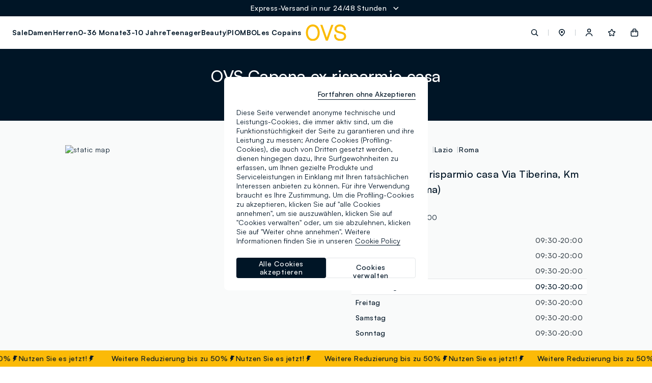

--- FILE ---
content_type: text/html;charset=UTF-8
request_url: https://www.ovsfashion.com/de/de/stores/?storepath=italy%2Flazio%2Froma%2Fovs-capena-ex-risparmio-casa
body_size: 55099
content:
<!DOCTYPE html>
<html lang="de-de" class=""
data-publicpath="/on/demandware.static/Sites-ovs-Site/-/default/v1769052294901/">
<head>



<meta name="viewport" content="width=device-width, initial-scale=1, maximum-scale=1">
<meta http-equiv="Content-type" content="text/html; charset=UTF-8">

<link rel="preconnect" href="https://fonts.googleapis.com">
<link rel="preconnect" href="https://fonts.gstatic.com" crossorigin>
<link href="https://fonts.googleapis.com/css2?family=Lato:wght@100;300;400;700&display=swap" rel="preload" as="font">

<link rel="mask-icon" href="/on/demandware.static/Sites-ovs-Site/-/de_DE/v1769052294901/favicons/safari-pinned-tab.svg" color="#5bbad5">
<link rel="shortcut icon" href="/on/demandware.static/Sites-ovs-Site/-/default/dwa374bd76/favicons/favicon-ovs.ico">
<meta name="apple-mobile-web-app-title" content="Ovs">
<meta name="application-name" content="Ovs">
<meta name="msapplication-TileColor" content="#da532c">
<meta name="msapplication-config" content="/on/demandware.static/Sites-ovs-Site/-/de_DE/v1769052294901/favicons/browserconfig.xml">
<meta name="theme-color" content="#ffffff">

<script>
  
  
  window.locale= "de_DE";
  window.language= "de";
  window.noexpresscheckout= true;
  window.country= "DE";
  window.countryGroup= "EUROPE";
  window.countryname= "Fashion";
  window.addressAutocomplete= "null";
  window.staticurl ="https://www.ovsfashion.com/on/demandware.static/Sites-ovs-Site/-/default/v1769052294901/images/"
  window.release= "2.4.0";
  window.environment= "production";
  
</script>


<link rel="stylesheet" href="/on/demandware.static/Sites-ovs-Site/-/de_DE/v1769052294901/css/global.css" />

<link href="/on/demandware.static/Sites-ovs-Site/-/de_DE/v1769052294901/css/icons.css" rel="preload" as="style" onload="this.rel='stylesheet'">
<noscript><link rel="stylesheet" href="/on/demandware.static/Sites-ovs-Site/-/de_DE/v1769052294901/css/icons.css"></noscript>

<link rel="stylesheet" href="/on/demandware.static/Sites-ovs-Site/-/de_DE/v1769052294901/css/pageDesigner.css" />


  <link rel="stylesheet" href="https://www.ovsfashion.com/on/demandware.static/Sites-ovs-Site/-/default/v1769052294901/css/benefitBar.css" />


<script>
  window.apiroot = "/on/demandware.store/Sites-ovs-Site/de_DE";
  window.homeurl = "https://www.ovsfashion.com/de/de/";
</script>





<!-- Global site tag (gtag.js) - Google Ads: 335183200 -->
<!--
-->

<!-- Facebook Pixel Code -->



<!-- Facebook Pixel Code -->



    <!-- Live Story Main Script -->
    <script type="text/javascript">(function(d,w,s,u,y,z) { y=d.createElement(s);
        z=d.getElementsByTagName(s)[0]; y.src=u; y.type="text/javascript"; y.async=1; z.parentNode.insertBefore(y,z);
        })(document,window,"script","https://assets.livestory.io/dist/livestory-ovsbrand.min.js");
    </script>
    <script type="text/javascript">
        window.LS_CONTROLLER_URL = "https://www.ovsfashion.com/on/demandware.store/Sites-ovs-Site/de_DE/Livestory-Parse";
        window.LS_PRODUCT_TILE_API = "https://www.ovsfashion.com/on/demandware.store/Sites-ovs-Site/de_DE/ProductApi-Tile";
    </script>





  
    
    
    <div class="content-asset"><!-- dwMarker="content" dwContentID="30416bfb3c5bdd90f3ad34243f" -->
          <!-- OneTrust Cookies Consent Notice start for ovsfashion.com -->
<script src="https://cdn.cookielaw.org/scripttemplates/otSDKStub.js" data-document-language="true" type="text/javascript" charset="UTF-8" data-domain-script="4724ee59-337a-4d8f-b99a-0d5901b3de89" ></script>
<script type="text/javascript">
function OptanonWrapper() { }
</script>
<!-- OneTrust Cookies Consent Notice end for ovsfashion.com -->
    </div> <!-- End content-asset -->


  
  <div id='divOnetrustComponent' class='hidden d-none' data-component='OneTrustComponent'></div>



<script type="text/javascript">//<!--
/* <![CDATA[ (head-active_data.js) */
var dw = (window.dw || {});
dw.ac = {
    _analytics: null,
    _events: [],
    _category: "",
    _searchData: "",
    _anact: "",
    _anact_nohit_tag: "",
    _analytics_enabled: "true",
    _timeZone: "Europe/Rome",
    _capture: function(configs) {
        if (Object.prototype.toString.call(configs) === "[object Array]") {
            configs.forEach(captureObject);
            return;
        }
        dw.ac._events.push(configs);
    },
	capture: function() { 
		dw.ac._capture(arguments);
		// send to CQ as well:
		if (window.CQuotient) {
			window.CQuotient.trackEventsFromAC(arguments);
		}
	},
    EV_PRD_SEARCHHIT: "searchhit",
    EV_PRD_DETAIL: "detail",
    EV_PRD_RECOMMENDATION: "recommendation",
    EV_PRD_SETPRODUCT: "setproduct",
    applyContext: function(context) {
        if (typeof context === "object" && context.hasOwnProperty("category")) {
        	dw.ac._category = context.category;
        }
        if (typeof context === "object" && context.hasOwnProperty("searchData")) {
        	dw.ac._searchData = context.searchData;
        }
    },
    setDWAnalytics: function(analytics) {
        dw.ac._analytics = analytics;
    },
    eventsIsEmpty: function() {
        return 0 == dw.ac._events.length;
    }
};
/* ]]> */
// -->
</script>
<script type="text/javascript">//<!--
/* <![CDATA[ (head-cquotient.js) */
var CQuotient = window.CQuotient = {};
CQuotient.clientId = 'bkml-ovs';
CQuotient.realm = 'BKML';
CQuotient.siteId = 'ovs';
CQuotient.instanceType = 'prd';
CQuotient.locale = 'de_DE';
CQuotient.fbPixelId = '__UNKNOWN__';
CQuotient.activities = [];
CQuotient.cqcid='';
CQuotient.cquid='';
CQuotient.cqeid='';
CQuotient.cqlid='';
CQuotient.apiHost='api.cquotient.com';
/* Turn this on to test against Staging Einstein */
/* CQuotient.useTest= true; */
CQuotient.useTest = ('true' === 'false');
CQuotient.initFromCookies = function () {
	var ca = document.cookie.split(';');
	for(var i=0;i < ca.length;i++) {
	  var c = ca[i];
	  while (c.charAt(0)==' ') c = c.substring(1,c.length);
	  if (c.indexOf('cqcid=') == 0) {
		CQuotient.cqcid=c.substring('cqcid='.length,c.length);
	  } else if (c.indexOf('cquid=') == 0) {
		  var value = c.substring('cquid='.length,c.length);
		  if (value) {
		  	var split_value = value.split("|", 3);
		  	if (split_value.length > 0) {
			  CQuotient.cquid=split_value[0];
		  	}
		  	if (split_value.length > 1) {
			  CQuotient.cqeid=split_value[1];
		  	}
		  	if (split_value.length > 2) {
			  CQuotient.cqlid=split_value[2];
		  	}
		  }
	  }
	}
}
CQuotient.getCQCookieId = function () {
	if(window.CQuotient.cqcid == '')
		window.CQuotient.initFromCookies();
	return window.CQuotient.cqcid;
};
CQuotient.getCQUserId = function () {
	if(window.CQuotient.cquid == '')
		window.CQuotient.initFromCookies();
	return window.CQuotient.cquid;
};
CQuotient.getCQHashedEmail = function () {
	if(window.CQuotient.cqeid == '')
		window.CQuotient.initFromCookies();
	return window.CQuotient.cqeid;
};
CQuotient.getCQHashedLogin = function () {
	if(window.CQuotient.cqlid == '')
		window.CQuotient.initFromCookies();
	return window.CQuotient.cqlid;
};
CQuotient.trackEventsFromAC = function (/* Object or Array */ events) {
try {
	if (Object.prototype.toString.call(events) === "[object Array]") {
		events.forEach(_trackASingleCQEvent);
	} else {
		CQuotient._trackASingleCQEvent(events);
	}
} catch(err) {}
};
CQuotient._trackASingleCQEvent = function ( /* Object */ event) {
	if (event && event.id) {
		if (event.type === dw.ac.EV_PRD_DETAIL) {
			CQuotient.trackViewProduct( {id:'', alt_id: event.id, type: 'raw_sku'} );
		} // not handling the other dw.ac.* events currently
	}
};
CQuotient.trackViewProduct = function(/* Object */ cqParamData){
	var cq_params = {};
	cq_params.cookieId = CQuotient.getCQCookieId();
	cq_params.userId = CQuotient.getCQUserId();
	cq_params.emailId = CQuotient.getCQHashedEmail();
	cq_params.loginId = CQuotient.getCQHashedLogin();
	cq_params.product = cqParamData.product;
	cq_params.realm = cqParamData.realm;
	cq_params.siteId = cqParamData.siteId;
	cq_params.instanceType = cqParamData.instanceType;
	cq_params.locale = CQuotient.locale;
	
	if(CQuotient.sendActivity) {
		CQuotient.sendActivity(CQuotient.clientId, 'viewProduct', cq_params);
	} else {
		CQuotient.activities.push({activityType: 'viewProduct', parameters: cq_params});
	}
};
/* ]]> */
// -->
</script>
<!-- Demandware Apple Pay -->

<style type="text/css">ISAPPLEPAY{display:inline}.dw-apple-pay-button,.dw-apple-pay-button:hover,.dw-apple-pay-button:active{background-color:black;background-image:-webkit-named-image(apple-pay-logo-white);background-position:50% 50%;background-repeat:no-repeat;background-size:75% 60%;border-radius:5px;border:1px solid black;box-sizing:border-box;margin:5px auto;min-height:30px;min-width:100px;padding:0}
.dw-apple-pay-button:after{content:'Apple Pay';visibility:hidden}.dw-apple-pay-button.dw-apple-pay-logo-white{background-color:white;border-color:white;background-image:-webkit-named-image(apple-pay-logo-black);color:black}.dw-apple-pay-button.dw-apple-pay-logo-white.dw-apple-pay-border{border-color:black}</style>




<script>
window.history.pushState({},"", '/de/de/stores/italy/lazio/roma/ovs-capena-ex-risparmio-casa'.replaceAll("&amp;", "&"));
</script>


<!-- Map styles =  -->

<meta charset="UTF-8">
<meta http-equiv="X-UA-Compatible" content="IE=edge">
<meta name="viewport" content="width=device-width, user-scalable=no, initial-scale=1.0, minimum-scale=1.0, maximum-scale=1.0">
<title>OVS-Geschäfte in Capena - Via Tiberina, Km 15 | OVS</title>
<meta name='description' content="Besuchen Sie den  Capena - Via Tiberina, Km 15. und entdecken Sie &Ouml;ffnungszeiten, sowie verf&uuml;gbare Marken und Kollektionen."><link rel="canonical" href="https://www.ovsfashion.com/de/de/stores/italy/lazio/roma/ovs-capena-ex-risparmio-casa" />
<link rel='alternate' href='https://www.ovs.it/it/it/stores/italia/lazio/roma/ovs-capena-ex-risparmio-casa' hreflang='it-IT' />
<link rel='alternate' href='https://www.ovs.it/en/it/stores/italy/lazio/roma/ovs-capena-ex-risparmio-casa' hreflang='en-IT' />
<link rel='alternate' href='https://www.ovsfashion.com/de/at/stores/italy/lazio/roma/ovs-capena-ex-risparmio-casa' hreflang='de-AT' />
<link rel='alternate' href='https://www.ovsfashion.com/en/at/stores/italy/lazio/roma/ovs-capena-ex-risparmio-casa' hreflang='en-AT' />
<link rel='alternate' href='https://www.ovsfashion.com/en/gr/stores/italy/lazio/roma/ovs-capena-ex-risparmio-casa' hreflang='en-GR' />
<link rel='alternate' href='https://www.ovsfashion.com/fr/fr/stores/italy/lazio/roma/ovs-capena-ex-risparmio-casa' hreflang='fr-FR' />
<link rel='alternate' href='https://www.ovsfashion.com/en/fr/stores/italy/lazio/roma/ovs-capena-ex-risparmio-casa' hreflang='en-FR' />
<link rel='alternate' href='https://www.ovsfashion.com/en/cy/stores/italy/lazio/roma/ovs-capena-ex-risparmio-casa' hreflang='en-CY' />
<link rel='alternate' href='https://www.ovsfashion.com/de/de/stores/italy/lazio/roma/ovs-capena-ex-risparmio-casa' hreflang='de-DE' />
<link rel='alternate' href='https://www.ovsfashion.com/en/de/stores/italy/lazio/roma/ovs-capena-ex-risparmio-casa' hreflang='en-DE' />
<link rel='alternate' href='https://www.ovsfashion.com/en/cz/stores/italy/lazio/roma/ovs-capena-ex-risparmio-casa' hreflang='en-CZ' />
<link rel='alternate' href='https://www.ovsfashion.com/en/pl/stores/italy/lazio/roma/ovs-capena-ex-risparmio-casa' hreflang='en-PL' />
<link rel='alternate' href='https://www.ovsfashion.com/en/ro/stores/italy/lazio/roma/ovs-capena-ex-risparmio-casa' hreflang='en-RO' />
<link rel='alternate' href='https://www.ovsfashion.com/en/nl/stores/italy/lazio/roma/ovs-capena-ex-risparmio-casa' hreflang='en-NL' />
<link rel='alternate' href='https://www.ovsfashion.com/en/pt/stores/italy/lazio/roma/ovs-capena-ex-risparmio-casa' hreflang='en-PT' />
<link rel='alternate' href='https://www.ovsfashion.com/en/bg/stores/italy/lazio/roma/ovs-capena-ex-risparmio-casa' hreflang='en-BG' />
<link rel='alternate' href='https://www.ovsfashion.com/es/es/stores/italy/lazio/roma/ovs-capena-ex-risparmio-casa' hreflang='es-ES' />
<link rel='alternate' href='https://www.ovsfashion.com/en/es/stores/italy/lazio/roma/ovs-capena-ex-risparmio-casa' hreflang='en-ES' />
<link rel='alternate' href='https://www.ovsfashion.com/en/be/stores/italy/lazio/roma/ovs-capena-ex-risparmio-casa' hreflang='en-BE' />
<link rel='alternate' href='https://www.ovsfashion.com/en/fi/stores/italy/lazio/roma/ovs-capena-ex-risparmio-casa' hreflang='en-FI' />
<link rel='alternate' href='https://www.ovsfashion.com/en/lt/stores/italy/lazio/roma/ovs-capena-ex-risparmio-casa' hreflang='en-LT' />
<link rel='alternate' href='https://www.ovsfashion.com/en/lu/stores/italy/lazio/roma/ovs-capena-ex-risparmio-casa' hreflang='en-LU' />
<link rel='alternate' href='https://www.ovsfashion.com/en/dk/stores/italy/lazio/roma/ovs-capena-ex-risparmio-casa' hreflang='en-DK' />
<link rel='alternate' href='https://www.ovsfashion.com/en/hu/stores/italy/lazio/roma/ovs-capena-ex-risparmio-casa' hreflang='en-HU' />
<link rel='alternate' href='https://www.ovsfashion.com/en/hr/stores/italy/lazio/roma/ovs-capena-ex-risparmio-casa' hreflang='en-HR' />
<link rel='alternate' href='https://www.ovsfashion.com/en/lv/stores/italy/lazio/roma/ovs-capena-ex-risparmio-casa' hreflang='en-LV' />
<link rel='alternate' href='https://www.ovsfashion.com/en/se/stores/italy/lazio/roma/ovs-capena-ex-risparmio-casa' hreflang='en-SE' />
<link rel='alternate' href='https://www.ovsfashion.com/en/sk/stores/italy/lazio/roma/ovs-capena-ex-risparmio-casa' hreflang='en-SK' />
<link rel='alternate' href='https://www.ovsfashion.com/en/si/stores/italy/lazio/roma/ovs-capena-ex-risparmio-casa' hreflang='en-SI' />
<link rel='alternate' href='https://www.ovsfashion.com/en/ie/stores/italy/lazio/roma/ovs-capena-ex-risparmio-casa' hreflang='en-IE' />
<link rel='alternate' href='https://www.ovsfashion.com/en/ee/stores/italy/lazio/roma/ovs-capena-ex-risparmio-casa' hreflang='en-EE' />
<link rel='alternate' href='https://www.ovsfashion.com/en/mt/stores/italy/lazio/roma/ovs-capena-ex-risparmio-casa' hreflang='en-MT' />
<script type="application/ld+json">
{
  "@context":"https://schema.org",
  "@type": "BreadcrumbList",
  "itemListElement": [
    {"@type":"ListItem","position":1,"name":"OVS Homepage","item":"https:\/\/www.ovsfashion.com\/de\/de"},
{"@type":"ListItem","position":2,"name":"OVS-Gesch\u00e4fte","item":"https:\/\/www.ovsfashion.com\/de\/de\/stores"},
{"@type":"ListItem","position":3,"name":"OVS-Gesch\u00e4fte Italy","item":"https:\/\/www.ovsfashion.com\/de\/de\/stores\/italy"},
{"@type":"ListItem","position":4,"name":"OVS-Gesch\u00e4fte Lazio","item":"https:\/\/www.ovsfashion.com\/de\/de\/stores\/italy\/lazio"},
{"@type":"ListItem","position":5,"name":"OVS-Gesch\u00e4fte Roma","item":"https:\/\/www.ovsfashion.com\/de\/de\/stores\/italy\/lazio\/roma"},
{"@type":"ListItem","position":6,"name":"OVS-Gesch\u00e4fte Ovs Capena Ex Risparmio Casa","item":"https:\/\/www.ovsfashion.com\/de\/de\/stores\/italy\/lazio\/roma\/ovs-capena-ex-risparmio-casa"}

  ]
}</script>
<script type="application/ld+json"> 
{"itemListElement":[{"@type":"ListItem","name":"OVS ACTIVE","position":1,"url":""},{"@type":"ListItem","name":"MILK+HERO","position":2,"url":""},{"@type":"ListItem","name":"UTOPJA","position":3,"url":"https://d15tr8kq3ucssl.cloudfront.net/media/14/14/1f1905bb-1eb2-47ce-853e-5dd8c5155a53/permalinks/Utopja-essence.jpg"},{"@type":"ListItem","name":"B. ANGEL X MARE FUORI","position":4,"url":""},{"@type":"ListItem","name":"PIOMBO CONTEMPORARY","position":5,"url":""},{"@type":"ListItem","name":"PIOMBO TECH","position":6,"url":""},{"@type":"ListItem","name":"PIOMBO","position":7,"url":""},{"@type":"ListItem","name":"B. ANGEL","position":8,"url":""},{"@type":"ListItem","name":"LES COPAINS","position":9,"url":""},{"@type":"ListItem","name":"MYA","position":10,"url":""},{"@type":"ListItem","name":"LOVE THERAPY","position":11,"url":"https://d15tr8kq3ucssl.cloudfront.net/media/8/8/4f307036-8f79-4903-830c-da528f2a3f88/permalinks/lovetherapy-essence.png"},{"@type":"ListItem","name":"EVERLAST KIDS","position":12,"url":""},{"@type":"ListItem","name":"FAGOTTINO","position":13,"url":""},{"@type":"ListItem","name":"CORALIFE","position":14,"url":""},{"@type":"ListItem","name":"OUTERSTAFF","position":15,"url":""},{"@type":"ListItem","name":"KLAMASTE","position":16,"url":"https://d15tr8kq3ucssl.cloudfront.net/media/23/87/6a4a545e-3c7b-4dcf-8d81-672cf38a8aac/permalinks/KLAMASTE-essence.jpg"},{"@type":"ListItem","name":"GIRLS","position":17,"url":"https://d15tr8kq3ucssl.cloudfront.net/media/14/14/114b8abc-b791-4682-ba2e-65c1764d0969/permalinks/GIRLS-essence.jpg"},{"@type":"ListItem","name":"DISNEY","position":18,"url":""},{"@type":"ListItem","name":"TRUDI","position":19,"url":"https://d15tr8kq3ucssl.cloudfront.net/media/0/0/d4fe5217-c4ef-478d-8125-1f89b283aada/2a937034-d1fe-4187-898c-130b5086e20f.png"},{"@type":"ListItem","name":"COCCINELLA","position":20,"url":"https://d15tr8kq3ucssl.cloudfront.net/media/17/81/aec3aa0e-2058-42ac-b39c-d9f9762661d4/permalinks/COCCINELLA-essence.jpg"},{"@type":"ListItem","name":"NFL","position":21,"url":""},{"@type":"ListItem","name":"CAGI","position":22,"url":""},{"@type":"ListItem","name":"EVERLAST UOMO MARE","position":23,"url":""},{"@type":"ListItem","name":"GRAND&HILLS","position":24,"url":""},{"@type":"ListItem","name":"MAUI","position":25,"url":""},{"@type":"ListItem","name":"TALLY WEIJL","position":26,"url":"https://d15tr8kq3ucssl.cloudfront.net/media/1/1/d14c012d-7a48-426d-8f46-d76dcef4f25f/permalinks/tally-essence.jpg"},{"@type":"ListItem","name":"APRICOT","position":27,"url":"https://d15tr8kq3ucssl.cloudfront.net/media/6/6/3cd6dbab-5a1b-4ce3-9c85-1073e3e73316/9422ffb2-7d46-4203-bba7-ed0f399387a8.png"},{"@type":"ListItem","name":"HYBRID","position":28,"url":"https://d15tr8kq3ucssl.cloudfront.net/media/12/12/1fd7e752-5888-41dd-aed6-d38b68474a5a/permalinks/hybrid-essence.jpg"},{"@type":"ListItem","name":"NINA KENDOSA","position":29,"url":"https://d15tr8kq3ucssl.cloudfront.net/media/4/4/021224d9-5790-4662-a83c-507291e6bc43/30d92d22-305f-4cb1-ae78-68a5848a8d88.png"},{"@type":"ListItem","name":"E-TEES","position":30,"url":"https://d15tr8kq3ucssl.cloudfront.net/media/20/84/f7f55649-d59f-4ad4-ba9e-581d9b366790/cdffd0c5-fea6-467d-ae1a-d0d827e4451a.png"},{"@type":"ListItem","name":"NHL","position":31,"url":""},{"@type":"ListItem","name":"EVERLAST","position":32,"url":"https://d15tr8kq3ucssl.cloudfront.net/media/10/10/89dd5b1a-cb83-478b-ae1f-00a89ecc99bf/permalinks/EVERLAST-essence.jpg"},{"@type":"ListItem","name":"NBA","position":33,"url":""},{"@type":"ListItem","name":"LOVABLE","position":34,"url":"https://d15tr8kq3ucssl.cloudfront.net/media/19/83/25aca7cb-2c39-4a9a-b75c-41980d164cfb/61906088-3959-4af7-b252-4d5c8def811d.jpg"},{"@type":"ListItem","name":"SANPELLEGRINO","position":35,"url":""},{"@type":"ListItem","name":"CROCS","position":36,"url":"https://d15tr8kq3ucssl.cloudfront.net/media/26/90/7ac87306-3059-4a3b-b368-4ed07615d7e7/f1bfe5cb-1d30-4826-aefd-7c633477d810.png"},{"@type":"ListItem","name":"IPANEMA","position":37,"url":"https://d15tr8kq3ucssl.cloudfront.net/media/1/1/56e30af5-3a35-44d7-a2ff-410c3c78b6ce/f244bd14-a443-49ae-9902-f516d98f6efd.png"},{"@type":"ListItem","name":"MAYREV","position":38,"url":"https://d15tr8kq3ucssl.cloudfront.net/media/7/7/8ed746ba-6971-4fb2-bc8f-b9a2477b55f0/permalinks/MAYREV-essence.jpg"},{"@type":"ListItem","name":"J-CLUB","position":39,"url":"https://d15tr8kq3ucssl.cloudfront.net/media/22/86/8cfa240b-f04e-4a8c-a268-5c512288a69b/permalinks/J_CLUB-essence.jpg"},{"@type":"ListItem","name":"YOULOOK","position":40,"url":""},{"@type":"ListItem","name":"POLINELLI","position":41,"url":""},{"@type":"ListItem","name":"FOSTER GRANT","position":42,"url":"https://d15tr8kq3ucssl.cloudfront.net/media/29/93/fdf2f489-3048-4b4d-9731-5d6b1bea62c5/7c8617f3-fbe5-4bbf-b132-7e3546c1c10b.jpg"},{"@type":"ListItem","name":"MLS","position":43,"url":""},{"@type":"ListItem","name":"BEAUTY ROUTINE","position":44,"url":""},{"@type":"ListItem","name":"ESSENTIAL PINK","position":45,"url":""},{"@type":"ListItem","name":"KOCOSTAR","position":46,"url":""},{"@type":"ListItem","name":"MAKE UP ASTRA","position":47,"url":""}],"@type":"ItemList","@context":"https://schema.org","required":"name"}
 </script><script type="application/ld+json"> 
{"image":["https://stores.ovs.it/img/logo.svg"],"address":{"addressCountry":"IT","streetAddress":"Via Tiberina, Km 15","@type":"PostalAddress","postalCode":"00060","addressLocality":"Capena(RM)"},"@type":"ClothingStore","hasMap":"https://maps.google.com/maps?cid=5988032765211627901","OpeningHoursSpecification":[{"dayOfWeek":"Monday","@type":"OpeningHoursSpecification","opens":"09:30","closes":"20:00"},{"dayOfWeek":"Tuesday","@type":"OpeningHoursSpecification","opens":"09:30","closes":"20:00"},{"dayOfWeek":"Wednesday","@type":"OpeningHoursSpecification","opens":"09:30","closes":"20:00"},{"dayOfWeek":"Thursday","@type":"OpeningHoursSpecification","opens":"09:30","closes":"20:00"},{"dayOfWeek":"Friday","@type":"OpeningHoursSpecification","opens":"09:30","closes":"20:00"},{"dayOfWeek":"Saturday","@type":"OpeningHoursSpecification","opens":"09:30","closes":"20:00"},{"dayOfWeek":"Sunday","@type":"OpeningHoursSpecification","opens":"09:30","closes":"20:00"}],"description":"Alle Informationen, Öffnungszeiten, Services und Angebote des Geschäfts OVS in Capena in der Via Tiberina, Km 15 in Capena.","telephone":"+39 06 9085161","@context":"https://schema.org","hasOfferCatalog":{"itemListElement":[{"itemOffered":{"@type":"Service","name":"SERVICES_OVS:Ovs Friends"},"@type":"Offer"},{"itemOffered":{"@type":"Service","name":"SERVICES_OVS:Gift Card"},"@type":"Offer"},{"itemOffered":{"@type":"Service","name":"SERVICES_OVS:MY SiZE"},"@type":"Offer"},{"itemOffered":{"@type":"Service","name":"SERVICES_OVS:Delivery and In-Store Pick-Up"},"@type":"Offer"},{"itemOffered":{"@type":"Service","name":"SERVICES_OVS:Click & collect"},"@type":"Offer"}],"@type":"OfferCatalog","name":"Servizi disponibili"},"url":"https://www.ovs.it/it/it/stores/italia/lazio/roma/ovs-capena-ex-risparmio-casa","geo":{"@type":"GeoCoordinates","latitude":"42.1064349","longitude":"12.5842715"},"review":[{"datePublished":"2019-08-10","author":{"@type":"Person","name":"Pierluigi Aresti"},"@type":"Review","reviewBody":"Ottimo\n\n","reviewRating":{"bestRating":5,"@type":"Rating","ratingValue":5,"worstRating":1}},{"datePublished":"2025-10-07","author":{"@type":"Person","name":"Anna Bertin"},"@type":"Review","reviewBody":"Una risorsa per tante idee\n\n","reviewRating":{"bestRating":5,"@type":"Rating","ratingValue":5,"worstRating":1}},{"datePublished":"2019-07-15","author":{"@type":"Person","name":"Maria Luisa Calabrese"},"@type":"Review","reviewBody":"Personalmente e' comodo\n\n","reviewRating":{"bestRating":5,"@type":"Rating","ratingValue":5,"worstRating":1}},{"datePublished":"2021-01-13","author":{"@type":"Person","name":"lucilla Antonelli"},"@type":"Review","reviewBody":"Molto ben fornito ed organizzato\n\n","reviewRating":{"bestRating":5,"@type":"Rating","ratingValue":5,"worstRating":1}},{"datePublished":"2018-08-15","author":{"@type":"Person","name":"Ale Massimi"},"@type":"Review","reviewBody":"Che dire...compro quasi tutto qui per me e mio figlio di 5 anni...rapporto qualità prezzo ottimo!\n\n","reviewRating":{"bestRating":5,"@type":"Rating","ratingValue":5,"worstRating":1}},{"datePublished":"2020-12-24","author":{"@type":"Person","name":"Federica Teseo"},"@type":"Review","reviewBody":"Personale molto gentile 🔝\n\n","reviewRating":{"bestRating":5,"@type":"Rating","ratingValue":4,"worstRating":1}},{"datePublished":"2022-12-19","author":{"@type":"Person","name":"Valerio Silveri"},"@type":"Review","reviewBody":"Negozio OVS molto fornito e con personale disponibile\n\n","reviewRating":{"bestRating":5,"@type":"Rating","ratingValue":5,"worstRating":1}},{"datePublished":"2020-12-09","author":{"@type":"Person","name":"giovanni fieramonti"},"@type":"Review","reviewBody":"Buona\n\n","reviewRating":{"bestRating":5,"@type":"Rating","ratingValue":4,"worstRating":1}},{"datePublished":"2019-04-20","author":{"@type":"Person","name":"Stefania di Salvatore"},"@type":"Review","reviewBody":"Ogni volta che devo comprare i vestiti ai miei figli vengo qui. I prezzi sono buoni e anche la qualità dei vestiti\n\n","reviewRating":{"bestRating":5,"@type":"Rating","ratingValue":5,"worstRating":1}},{"datePublished":"2020-12-09","author":{"@type":"Person","name":"Barbara Kwasna"},"@type":"Review","reviewBody":"Tutto ordinato bene\n\n","reviewRating":{"bestRating":5,"@type":"Rating","ratingValue":4,"worstRating":1}},{"datePublished":"2018-05-20","author":{"@type":"Person","name":"Enzo Cortese"},"@type":"Review","reviewBody":"Buono\n\n","reviewRating":{"bestRating":5,"@type":"Rating","ratingValue":5,"worstRating":1}},{"datePublished":"2018-05-13","author":{"@type":"Person","name":"Pina Lipani"},"@type":"Review","reviewBody":"Abbigliamento per tutta la famiglia prezzi buoni\n\n","reviewRating":{"bestRating":5,"@type":"Rating","ratingValue":5,"worstRating":1}},{"datePublished":"2018-05-04","author":{"@type":"Person","name":"Marco Salvatori"},"@type":"Review","reviewBody":"Ok\n\n","reviewRating":{"bestRating":5,"@type":"Rating","ratingValue":5,"worstRating":1}},{"datePublished":"2021-02-20","author":{"@type":"Person","name":"Roberto Zaetta"},"@type":"Review","reviewBody":"Per il tuo abbigliamento\n\n","reviewRating":{"bestRating":5,"@type":"Rating","ratingValue":4,"worstRating":1}},{"datePublished":"2018-06-18","author":{"@type":"Person","name":"Max Smeraldi"},"@type":"Review","reviewBody":"Bello, grande e si trova di tutto.\n\n","reviewRating":{"bestRating":5,"@type":"Rating","ratingValue":5,"worstRating":1}},{"datePublished":"2018-04-29","author":{"@type":"Person","name":"Laura"},"@type":"Review","reviewBody":"Ottimo\n\n","reviewRating":{"bestRating":5,"@type":"Rating","ratingValue":5,"worstRating":1}},{"datePublished":"2018-12-16","author":{"@type":"Person","name":"Francesco Longobardi"},"@type":"Review","reviewBody":"Negozio ben ordinato\n\n","reviewRating":{"bestRating":5,"@type":"Rating","ratingValue":5,"worstRating":1}},{"datePublished":"2019-10-16","author":{"@type":"Person","name":"Ale cap"},"@type":"Review","reviewBody":"Bei vestiti e prezzi convenienti!!\n\n","reviewRating":{"bestRating":5,"@type":"Rating","ratingValue":4,"worstRating":1}},{"datePublished":"2024-07-24","author":{"@type":"Person","name":"nicola daggiano"},"@type":"Review","reviewBody":"Come tutti gli storie del marchio offre varie soluzioni a prezzi competitivi\n\n","reviewRating":{"bestRating":5,"@type":"Rating","ratingValue":5,"worstRating":1}},{"datePublished":"2020-12-23","author":{"@type":"Person","name":"Reflection Games"},"@type":"Review","reviewBody":"Classico OVS\n\n","reviewRating":{"bestRating":5,"@type":"Rating","ratingValue":4,"worstRating":1}},{"datePublished":"2019-09-17","author":{"@type":"Person","name":"Berardino Salone"},"@type":"Review","reviewBody":"Buona scelta, personale cortese\n\n","reviewRating":{"bestRating":5,"@type":"Rating","ratingValue":4,"worstRating":1}},{"datePublished":"2019-05-08","author":{"@type":"Person","name":"Claudia Dimiccoli"},"@type":"Review","reviewBody":"Un negozio dove trovare tutto ed anche di buona qualità a prezzi accessibili, soprattutto il reparto dei bimbi/ragazzi\n\n","reviewRating":{"bestRating":5,"@type":"Rating","ratingValue":5,"worstRating":1}},{"datePublished":"2020-02-02","author":{"@type":"Person","name":"Alessandra Severa"},"@type":"Review","reviewBody":"Prezzi competitivi, negozio fornito.\n\n","reviewRating":{"bestRating":5,"@type":"Rating","ratingValue":5,"worstRating":1}},{"datePublished":"2025-05-07","author":{"@type":"Person","name":"Noel Sampson"},"@type":"Review","reviewBody":"Tutto bene\n\n","reviewRating":{"bestRating":5,"@type":"Rating","ratingValue":5,"worstRating":1}},{"datePublished":"2018-06-20","author":{"@type":"Person","name":"Riccardo Cucco"},"@type":"Review","reviewBody":"Ottimo\n\n","reviewRating":{"bestRating":5,"@type":"Rating","ratingValue":4,"worstRating":1}},{"datePublished":"2019-08-10","author":{"@type":"Person","name":"Roma delle Meraviglie"},"@type":"Review","reviewBody":"Trovo sempre qualcosa di particolare, prezzi stracciati.sempre!\n\n","reviewRating":{"bestRating":5,"@type":"Rating","ratingValue":5,"worstRating":1}},{"datePublished":"2019-03-12","author":{"@type":"Person","name":"Arianna"},"@type":"Review","reviewBody":"Punto vendita di media grandezza e per questo non presenta tantissima varietà, cmq sempre presente il basic, per questo 4 stelle. Personale sempre cortese e disponibile! L'ho trovato sempre pulito e ordinato. Si trova al secondo piano del centro commerciale Tiberinus.\n\n","reviewRating":{"bestRating":5,"@type":"Rating","ratingValue":4,"worstRating":1}},{"datePublished":"2019-09-01","author":{"@type":"Person","name":"Chiara Abbagnara"},"@type":"Review","reviewBody":"Personale attento, gentile e mai opprimente. Prezzi concorrenziali, qualità più che buona\n\n","reviewRating":{"bestRating":5,"@type":"Rating","ratingValue":5,"worstRating":1}},{"datePublished":"2019-10-22","author":{"@type":"Person","name":"Gianluca"},"@type":"Review","reviewBody":"Grande bello\n\n","reviewRating":{"bestRating":5,"@type":"Rating","ratingValue":5,"worstRating":1}},{"datePublished":"2025-03-12","author":{"@type":"Person","name":"Max Rosazza"},"@type":"Review","reviewBody":"Si trova in un centro commerciale ormai abbandonato a se stesso, comunque questo OVS è un bel negozio, sempre sistemato e molto fornito, personale gentile e pronto a dare consigli, c'è un ampio parcheggio, accessibile anche per chi è disabile.\n\n","reviewRating":{"bestRating":5,"@type":"Rating","ratingValue":5,"worstRating":1}},{"datePublished":"2022-02-23","author":{"@type":"Person","name":"Manu E i suoi viaggi"},"@type":"Review","reviewBody":"Io compro sia per la figlia di 7 anni che per quella di 10. Certo la linea c'ha va dai 10 in su non incontra proprio la mia idea di abbigliamento  anche perché mia figlia ha 10 anni ma veste 13- 14 però è una questione di gusto e di taglie. Ad ogni modo trovo sempre qualcosa di utile. Spesso fanno delle buone offerte\n\n","reviewRating":{"bestRating":5,"@type":"Rating","ratingValue":4,"worstRating":1}},{"datePublished":"2018-08-12","author":{"@type":"Person","name":"Claudia Brvilacqua"},"@type":"Review","reviewBody":"Tanta tanta tanta scelta\n\n","reviewRating":{"bestRating":5,"@type":"Rating","ratingValue":4,"worstRating":1}},{"datePublished":"2018-09-07","author":{"@type":"Person","name":"etienne pinelli"},"@type":"Review","reviewBody":"Rispetto ad altri OVS da migliorare la disponibilità della merce.\n\n","reviewRating":{"bestRating":5,"@type":"Rating","ratingValue":4,"worstRating":1}},{"datePublished":"2020-09-25","author":{"@type":"Person","name":"Giuditta Gozzi"},"@type":"Review","reviewBody":"Molto fornita,un po'  lenta la cassa\n\n","reviewRating":{"bestRating":5,"@type":"Rating","ratingValue":4,"worstRating":1}},{"datePublished":"2021-12-24","author":{"@type":"Person","name":"Giorgio Pap"},"@type":"Review","reviewBody":"Molto utile\n\n","reviewRating":{"bestRating":5,"@type":"Rating","ratingValue":5,"worstRating":1}},{"datePublished":"2020-11-26","author":{"@type":"Person","name":"Gaetano Giuliano"},"@type":"Review","reviewBody":"Ottimo personale è sempre molto disponibile il negozio molto fornito trovi dei buoni capi e di questi tempi anche ottimi prezzi . Ok\n\n","reviewRating":{"bestRating":5,"@type":"Rating","ratingValue":5,"worstRating":1}},{"datePublished":"2017-03-07","author":{"@type":"Person","name":"To Questo"},"@type":"Review","reviewBody":"servizio bene\n\n","reviewRating":{"bestRating":5,"@type":"Rating","ratingValue":4,"worstRating":1}},{"datePublished":"2019-09-17","author":{"@type":"Person","name":"rita aurora sinigaglia"},"@type":"Review","reviewBody":"Buono per abbigliamento bambini\n\n","reviewRating":{"bestRating":5,"@type":"Rating","ratingValue":5,"worstRating":1}},{"datePublished":"2018-06-16","author":{"@type":"Person","name":"Iwcia Brzyska"},"@type":"Review","reviewBody":"Ce un po tutto\n\n","reviewRating":{"bestRating":5,"@type":"Rating","ratingValue":4,"worstRating":1}},{"datePublished":"2022-12-04","author":{"@type":"Person","name":"Sonia Forti"},"@type":"Review","reviewBody":"Classico store  OVS. Interessante il reparto  abbigliamento per bambini.\n\n","reviewRating":{"bestRating":5,"@type":"Rating","ratingValue":4,"worstRating":1}},{"datePublished":"2018-05-05","author":{"@type":"Person","name":"Raimondo Grassi"},"@type":"Review","reviewBody":"Negozio conveniente e personale gentile e disponibile\n\n","reviewRating":{"bestRating":5,"@type":"Rating","ratingValue":5,"worstRating":1}},{"datePublished":"2020-03-19","author":{"@type":"Person","name":"Sonia fochini"},"@type":"Review","reviewBody":"Bellissimo negozio\n\n","reviewRating":{"bestRating":5,"@type":"Rating","ratingValue":5,"worstRating":1}},{"datePublished":"2019-04-20","author":{"@type":"Person","name":"Andrea Adelchi d.L."},"@type":"Review","reviewBody":"Considerato il contesto grande magazzino, è l unico negozio di abbigliamento del C.C. a salvarsi.\n\n","reviewRating":{"bestRating":5,"@type":"Rating","ratingValue":4,"worstRating":1}},{"datePublished":"2019-12-10","author":{"@type":"Person","name":"Girolamo Barbetti"},"@type":"Review","reviewBody":"Ottimo\n\n","reviewRating":{"bestRating":5,"@type":"Rating","ratingValue":5,"worstRating":1}},{"datePublished":"2019-06-30","author":{"@type":"Person","name":"Rosella Marchesini"},"@type":"Review","reviewBody":"Buon assortimento. Impossibile non trovare qualcosa\n\n","reviewRating":{"bestRating":5,"@type":"Rating","ratingValue":4,"worstRating":1}},{"datePublished":"2024-03-16","author":{"@type":"Person","name":"Daniela Zampa"},"@type":"Review","reviewBody":"all'Interno di un centro commerciale che non è proprio il massimo, il P.V. si distingue: un bel negozio, ben allestito e ben assortito. Il personale cortese e disponibile.\n\n","reviewRating":{"bestRating":5,"@type":"Rating","ratingValue":4,"worstRating":1}},{"datePublished":"2018-11-21","author":{"@type":"Person","name":"Graziano Aliberti"},"@type":"Review","reviewBody":"Bel negozio, ben fornito per neonati, bambini e adulti. Il negozio e' pulito e con commesse gentili e molto disponibili. Consigliato\n\n","reviewRating":{"bestRating":5,"@type":"Rating","ratingValue":5,"worstRating":1}},{"datePublished":"2019-07-10","author":{"@type":"Person","name":"Croce"},"@type":"Review","reviewBody":"Vasto assortimento\n\n","reviewRating":{"bestRating":5,"@type":"Rating","ratingValue":5,"worstRating":1}},{"datePublished":"2018-06-10","author":{"@type":"Person","name":"Viorica Margarit"},"@type":"Review","reviewBody":"Puoi fare buoni acquisti a prezzi ottimi\n\n","reviewRating":{"bestRating":5,"@type":"Rating","ratingValue":4,"worstRating":1}},{"datePublished":"2020-12-11","author":{"@type":"Person","name":"Irene Provenzano"},"@type":"Review","reviewBody":"Ho comprato tutte per mio nipote ce molto assortimento\n\n","reviewRating":{"bestRating":5,"@type":"Rating","ratingValue":5,"worstRating":1}},{"datePublished":"2018-06-24","author":{"@type":"Person","name":"Stefania Dell'Orso"},"@type":"Review","reviewBody":"Ben fornito, prezzi accessibili, molto pulito\n\n","reviewRating":{"bestRating":5,"@type":"Rating","ratingValue":4,"worstRating":1}},{"datePublished":"2025-05-14","author":{"@type":"Person","name":"claudio alciator"},"@type":"Review","reviewBody":"Ampia scelta, donna uomo Kids, con prezzi ampiamente sostenibili. Il problema è che è all'interno di un centro commerciale ormai quasi del tutto disertato. Da non perdere per i fan del made in Italy economico (linea Piombo).\n\n","reviewRating":{"bestRating":5,"@type":"Rating","ratingValue":5,"worstRating":1}},{"datePublished":"2025-12-28","author":{"@type":"Person","name":"Roberta"},"@type":"Review","reviewBody":"Nonostante si trovi in un centro commerciale ormai abbandonato a se stesso, questo OVS è un bel negozio. Grande, sempre sistemato e molto fornito. In particolare io qui riesco a fare sempre dei grandi affari sugli articoli da bambina, nonostante negli altri store (anche di altre marche) non ci siano i saldi, qui c'è sempre una parte con la roba scontata e anche di tanto. Reparto donna ogni tanto si trova qualcosa, peccato che il marchio in sé per sé abbia alzato troppo i prezzi e una giacca costi anche 60\u20ac, davvero eccessivo. Il personale è poco, soprattutto in cassa dove la maggior parte delle volte si aspetta parecchio proprio perchè non c'è copertura. Le aree intorno alla cassa sono quasi sempre disordinate, è tutto mischiato, così come le torrette degli accessori per bambina, soprattutto quelle alla fine del reparto e i camerini, dove si trovano pile di panni ammucchiati sulle sedute.\n\n","reviewRating":{"bestRating":5,"@type":"Rating","ratingValue":5,"worstRating":1}},{"datePublished":"2021-02-04","author":{"@type":"Person","name":"Roberto Di Gregorio"},"@type":"Review","reviewBody":"Uno dei punti di riferimento per l'abbigliamento dei bambini con un buon rapporto qualità prezzo. Buona esposizione dei capi sempre ordinati.\n\n","reviewRating":{"bestRating":5,"@type":"Rating","ratingValue":4,"worstRating":1}},{"datePublished":"2022-06-29","author":{"@type":"Person","name":"Cartaccia477"},"@type":"Review","reviewBody":"Bello come sempre\nVado spesso per i bambini\n\n","reviewRating":{"bestRating":5,"@type":"Rating","ratingValue":5,"worstRating":1}},{"datePublished":"2021-01-13","author":{"@type":"Person","name":"bibimess"},"@type":"Review","reviewBody":"Uno dei miei negozi preferiti, nell'ultima visita però troppo affollato alle casse\n\n","reviewRating":{"bestRating":5,"@type":"Rating","ratingValue":5,"worstRating":1}},{"datePublished":"2019-06-17","author":{"@type":"Person","name":"Veronica Sugar"},"@type":"Review","reviewBody":"Si trovano spesso cose molto carine, alcuni punti vendita sono più scarsi. In linea di massima accettabile.\n\n","reviewRating":{"bestRating":5,"@type":"Rating","ratingValue":4,"worstRating":1}},{"datePublished":"2019-06-04","author":{"@type":"Person","name":"Bruno Delfino"},"@type":"Review","reviewBody":"Punto vendita molto grande e ben fornito. Staff educato sollecito. Punto vendita molto in ordine. Bravi.\n\n","reviewRating":{"bestRating":5,"@type":"Rating","ratingValue":5,"worstRating":1}},{"datePublished":"2019-01-25","author":{"@type":"Person","name":"ANTONELLO MAIO"},"@type":"Review","reviewBody":"Fornito, ordinato e conveniente!\n\n","reviewRating":{"bestRating":5,"@type":"Rating","ratingValue":5,"worstRating":1}},{"datePublished":"2025-07-13","author":{"@type":"Person","name":"Arcangelo Ciccone"},"@type":"Review","reviewBody":"Locale bello grande e fornito\n\n","reviewRating":{"bestRating":5,"@type":"Rating","ratingValue":5,"worstRating":1}},{"datePublished":"2019-03-28","author":{"@type":"Person","name":"Luciano Di Francesco"},"@type":"Review","reviewBody":"È un ottimo magazzino\n\n","reviewRating":{"bestRating":5,"@type":"Rating","ratingValue":4,"worstRating":1}},{"datePublished":"2019-10-25","author":{"@type":"Person","name":"Paola Iulia"},"@type":"Review","reviewBody":"L'azienda propone molteplici soluzioni per le nostre esigenze... Per tutte l'età... Giovani e non...inoltre puoi portare gli abiti che non utilizzi più te li valutano... I prezzi sono molto competitivi... Inoltre c'è il vestiario ecologico... Sorprendente!! Complimenti...!!!\n\n","reviewRating":{"bestRating":5,"@type":"Rating","ratingValue":4,"worstRating":1}},{"datePublished":"2020-10-09","author":{"@type":"Person","name":"Dani Guerriera"},"@type":"Review","reviewBody":"Ottimi trucchi Revulution 😍resistenti ed economici, peccato che le ragazzine aprono, provano e toccano senza RISPETTO verso gli altri anche altri lotto oltre il tester...\n\n","reviewRating":{"bestRating":5,"@type":"Rating","ratingValue":5,"worstRating":1}},{"datePublished":"2018-05-06","author":{"@type":"Person","name":"giuseppe cianca"},"@type":"Review","reviewBody":"Tutto a buon prezzo.\n\n","reviewRating":{"bestRating":5,"@type":"Rating","ratingValue":4,"worstRating":1}},{"datePublished":"2021-01-04","author":{"@type":"Person","name":"resart handmade"},"@type":"Review","reviewBody":"Tanti saldi, buon rapporto qualità prezzo\n\n","reviewRating":{"bestRating":5,"@type":"Rating","ratingValue":5,"worstRating":1}},{"datePublished":"2018-07-19","author":{"@type":"Person","name":"ivan3174"},"@type":"Review","reviewBody":"Grande metratura situato nel centro commerciale Tiberinus OVS si conosce\n\n","reviewRating":{"bestRating":5,"@type":"Rating","ratingValue":4,"worstRating":1}},{"datePublished":"2018-06-04","author":{"@type":"Person","name":"Solelovebooks Sole"},"@type":"Review","reviewBody":"Ben fornito commesse gentili\n\n","reviewRating":{"bestRating":5,"@type":"Rating","ratingValue":5,"worstRating":1}},{"datePublished":"2018-04-30","author":{"@type":"Person","name":"Adelmo Mariotti"},"@type":"Review","reviewBody":"Buono come tutti i punti vendita ovs\n\n","reviewRating":{"bestRating":5,"@type":"Rating","ratingValue":4,"worstRating":1}},{"datePublished":"2019-04-20","author":{"@type":"Person","name":"Daniela Gangut"},"@type":"Review","reviewBody":"Negozio di abbigliamento per adulti e bambini, dove per un po di tempo ti puoi svagare a fare shopping. Personale carino\n\n","reviewRating":{"bestRating":5,"@type":"Rating","ratingValue":5,"worstRating":1}},{"datePublished":"2019-11-12","author":{"@type":"Person","name":"Adriano Graziano"},"@type":"Review","reviewBody":"Negozio ampio ricco di offerte per tutti clienti dal più esigente al meno. Grande reparto abbigliamento per bambini ricco di molte occasioni ed idee regalo.\n\n","reviewRating":{"bestRating":5,"@type":"Rating","ratingValue":4,"worstRating":1}},{"datePublished":"2018-07-26","author":{"@type":"Person","name":"Mauro Pucella"},"@type":"Review","reviewBody":"Bravi\n\n","reviewRating":{"bestRating":5,"@type":"Rating","ratingValue":5,"worstRating":1}},{"datePublished":"2020-09-29","author":{"@type":"Person","name":"Susanna Costa"},"@type":"Review","reviewBody":"Mi vesto regolarmente da OVS. Trovo sempre il capo giusto al giusto prezzo. Per i bambini poi c'è un buon assortimento e i prezzi sono veramente accessibili. Unico appunto: se fosse un po' più grande probabilmente ci sarebbe un maggiore assortimento..\n\n","reviewRating":{"bestRating":5,"@type":"Rating","ratingValue":4,"worstRating":1}},{"datePublished":"2019-06-27","author":{"@type":"Person","name":"daniele"},"@type":"Review","reviewBody":"Enorme...\n\n","reviewRating":{"bestRating":5,"@type":"Rating","ratingValue":4,"worstRating":1}},{"datePublished":"2020-06-12","author":{"@type":"Person","name":"Elisabetta Cardinale"},"@type":"Review","reviewBody":"Sempre molto fornito ed il personale è molto gentile\n\n","reviewRating":{"bestRating":5,"@type":"Rating","ratingValue":5,"worstRating":1}},{"datePublished":"2019-04-27","author":{"@type":"Person","name":"Alberto De Angelis"},"@type":"Review","reviewBody":"Molto fornito\n\n","reviewRating":{"bestRating":5,"@type":"Rating","ratingValue":4,"worstRating":1}},{"datePublished":"2019-03-04","author":{"@type":"Person","name":"Maria Dragan"},"@type":"Review","reviewRating":{"bestRating":5,"@type":"Rating","ratingValue":5,"worstRating":1}},{"datePublished":"2019-10-28","author":{"@type":"Person","name":"cristina radulet"},"@type":"Review","reviewBody":"👍","reviewRating":{"bestRating":5,"@type":"Rating","ratingValue":5,"worstRating":1}},{"datePublished":"2017-09-28","author":{"@type":"Person","name":"Emiliano Cagnoni"},"@type":"Review","reviewBody":"Vasta scelta di abbigliamento.\n\n","reviewRating":{"bestRating":5,"@type":"Rating","ratingValue":5,"worstRating":1}},{"datePublished":"2021-07-18","author":{"@type":"Person","name":"Gabriel Hrum"},"@type":"Review","reviewBody":"Tanta scelta per grandi e per i più piccoli\n\n","reviewRating":{"bestRating":5,"@type":"Rating","ratingValue":5,"worstRating":1}},{"datePublished":"2021-01-21","author":{"@type":"Person","name":"Silvia Palumbo"},"@type":"Review","reviewBody":"Vasta scelta per tutti dai neonati al cury\n\n","reviewRating":{"bestRating":5,"@type":"Rating","ratingValue":4,"worstRating":1}},{"datePublished":"2022-12-17","author":{"@type":"Person","name":"Chiara Tranquilli"},"@type":"Review","reviewBody":"Ci vado da anni, non esco mai a mani vuote , lo staff è sempre gentile e paziente.\n\n","reviewRating":{"bestRating":5,"@type":"Rating","ratingValue":5,"worstRating":1}},{"datePublished":"2018-12-22","author":{"@type":"Person","name":"Enrico Lotti"},"@type":"Review","reviewBody":"Negozio ben fornito con prodotti scontati\n\n","reviewRating":{"bestRating":5,"@type":"Rating","ratingValue":4,"worstRating":1}},{"datePublished":"2023-11-19","author":{"@type":"Person","name":"Anna Agnifili"},"@type":"Review","reviewBody":"TOP TOP TOP PERSONALE ECCELSO,  Valeria è stata superlativa!!!\n\n","reviewRating":{"bestRating":5,"@type":"Rating","ratingValue":5,"worstRating":1}},{"datePublished":"2022-01-29","author":{"@type":"Person","name":"Erica Baca"},"@type":"Review","reviewBody":"Gentilezza e qualità del prodotto lo distingue.\n\n","reviewRating":{"bestRating":5,"@type":"Rating","ratingValue":5,"worstRating":1}},{"datePublished":"2018-08-04","author":{"@type":"Person","name":"Rachele Marinosci"},"@type":"Review","reviewBody":"Do quattro stelle e non cinque perché per ragazze non c'è quasi nulla di carino\n\n","reviewRating":{"bestRating":5,"@type":"Rating","ratingValue":4,"worstRating":1}},{"datePublished":"2019-06-17","author":{"@type":"Person","name":"annamaria trapanese"},"@type":"Review","reviewBody":"Buono l'assortimento e i prezzi\n\n","reviewRating":{"bestRating":5,"@type":"Rating","ratingValue":4,"worstRating":1}},{"datePublished":"2018-06-18","author":{"@type":"Person","name":"Dario Macedonio"},"@type":"Review","reviewBody":"Molta scelta a buon prezzo\n\n","reviewRating":{"bestRating":5,"@type":"Rating","ratingValue":5,"worstRating":1}},{"datePublished":"2020-09-12","author":{"@type":"Person","name":"Lavinia Rossi"},"@type":"Review","reviewBody":"Trovati tutto quello che cercavo 😊\n\n","reviewRating":{"bestRating":5,"@type":"Rating","ratingValue":5,"worstRating":1}},{"datePublished":"2020-12-30","author":{"@type":"Person","name":"Mauro Aramu"},"@type":"Review","reviewBody":"Buona qualità a prezzi adeguati.\n\n","reviewRating":{"bestRating":5,"@type":"Rating","ratingValue":5,"worstRating":1}},{"datePublished":"2019-07-17","author":{"@type":"Person","name":"Adele Upsweep"},"@type":"Review","reviewBody":"Uno dei più carini ovs di provincia in un centro commerciale non proprio bello. È l'unico motivo per cui andare infatti (e per il bagno).\n\n","reviewRating":{"bestRating":5,"@type":"Rating","ratingValue":4,"worstRating":1}},{"datePublished":"2018-05-06","author":{"@type":"Person","name":"Massimo rotella spadola"},"@type":"Review","reviewBody":"Gran bel negozio, ottimi prodotti e con buoni prezzi. Offre, in occasione dei saldi buone opportunità di acquistare a prezzi convenienti.\n\n","reviewRating":{"bestRating":5,"@type":"Rating","ratingValue":5,"worstRating":1}},{"datePublished":"2019-09-05","author":{"@type":"Person","name":"Giada Pitzolu"},"@type":"Review","reviewBody":"Secondo me è il punto vendita OVS nei dintorni più fornito di tutti gli altri!\n\n","reviewRating":{"bestRating":5,"@type":"Rating","ratingValue":5,"worstRating":1}},{"datePublished":"2025-01-22","author":{"@type":"Person","name":"Flavio Orsi"},"@type":"Review","reviewBody":"Purtroppo sta' in un posto dove tutti hanno chiuso le loro attività per mancanza di persone interessate.\n\n","reviewRating":{"bestRating":5,"@type":"Rating","ratingValue":4,"worstRating":1}},{"datePublished":"2020-06-09","author":{"@type":"Person","name":"Fabio Rossi"},"@type":"Review","reviewBody":"Molto assortito da visitare!\n\n","reviewRating":{"bestRating":5,"@type":"Rating","ratingValue":4,"worstRating":1}},{"datePublished":"2019-06-07","author":{"@type":"Person","name":"Anna Maria Gigli"},"@type":"Review","reviewBody":"Trovi articoli per bambini ottimi e a buon prezzo\n\n","reviewRating":{"bestRating":5,"@type":"Rating","ratingValue":5,"worstRating":1}},{"datePublished":"2020-01-10","author":{"@type":"Person","name":"Margherita Carrella"},"@type":"Review","reviewBody":"Impianto pulito accogliente e personale preparato professionalmente e cordiale.\n\n","reviewRating":{"bestRating":5,"@type":"Rating","ratingValue":5,"worstRating":1}},{"datePublished":"2019-06-03","author":{"@type":"Person","name":"Gargano Anne"},"@type":"Review","reviewBody":"Rifornito bene e non caro personale gentilissimo\n\n","reviewRating":{"bestRating":5,"@type":"Rating","ratingValue":4,"worstRating":1}},{"datePublished":"2020-05-31","author":{"@type":"Person","name":"maurizio chiani"},"@type":"Review","reviewBody":"Ottimo perni ragazzi\n\n","reviewRating":{"bestRating":5,"@type":"Rating","ratingValue":5,"worstRating":1}},{"datePublished":"2025-08-14","author":{"@type":"Person","name":"settimio castelli"},"@type":"Review","reviewBody":"Ottime offerte\n\n","reviewRating":{"bestRating":5,"@type":"Rating","ratingValue":5,"worstRating":1}},{"datePublished":"2019-04-28","author":{"@type":"Person","name":"Alessandro Renzi"},"@type":"Review","reviewBody":"Molto fornito e operatori disponibili\n\n","reviewRating":{"bestRating":5,"@type":"Rating","ratingValue":4,"worstRating":1}},{"datePublished":"2020-12-30","author":{"@type":"Person","name":"Paolo Zappulla (Pallino56)"},"@type":"Review","reviewBody":"Ce' molta scelta... per tutti i gusti.\n\n","reviewRating":{"bestRating":5,"@type":"Rating","ratingValue":5,"worstRating":1}},{"datePublished":"2020-12-01","author":{"@type":"Person","name":"Albino Berti"},"@type":"Review","reviewBody":"Prezzi buoni, personale gentile e disponibile e vasto assortimento uomo, donna e bambino\n\n","reviewRating":{"bestRating":5,"@type":"Rating","ratingValue":5,"worstRating":1}},{"datePublished":"2019-12-01","author":{"@type":"Person","name":"Antonella Di Carlo"},"@type":"Review","reviewBody":"Bella, spaziosa e il personale gentile\n\n","reviewRating":{"bestRating":5,"@type":"Rating","ratingValue":5,"worstRating":1}},{"datePublished":"2019-08-23","author":{"@type":"Person","name":"selene pieramati"},"@type":"Review","reviewBody":"grande e ben fornito\n\n","reviewRating":{"bestRating":5,"@type":"Rating","ratingValue":4,"worstRating":1}},{"datePublished":"2019-02-11","author":{"@type":"Person","name":"Piero Fontani"},"@type":"Review","reviewBody":"Abbigliamento con prezzi convenienti\n\n","reviewRating":{"bestRating":5,"@type":"Rating","ratingValue":4,"worstRating":1}},{"datePublished":"2020-01-25","author":{"@type":"Person","name":"Anca Botezatu"},"@type":"Review","reviewBody":"Ottima scelta\n\n","reviewRating":{"bestRating":5,"@type":"Rating","ratingValue":5,"worstRating":1}},{"datePublished":"2018-08-12","author":{"@type":"Person","name":"Gina Scialanga"},"@type":"Review","reviewBody":"Ben rifornito!\n\n","reviewRating":{"bestRating":5,"@type":"Rating","ratingValue":4,"worstRating":1}},{"datePublished":"2018-05-20","author":{"@type":"Person","name":"Francesco Sidoti"},"@type":"Review","reviewBody":"Tanti prodotti di buona qualità che è possibile acquistare. Per quanto mi riguarda ne sono innamorato. Ovs per me è da sempre sinonimo di qualità. Anche questo è uno dei negozi che non può mancare ogni qualvolta faccio shopping di essere visitato\n\n","reviewRating":{"bestRating":5,"@type":"Rating","ratingValue":4,"worstRating":1}},{"datePublished":"2019-06-29","author":{"@type":"Person","name":"Susanna Deidda"},"@type":"Review","reviewBody":"Spesso compro capi che non hanno un costo elevato. Sono di una buona fattura.\n\n","reviewRating":{"bestRating":5,"@type":"Rating","ratingValue":5,"worstRating":1}},{"datePublished":"2025-10-31","author":{"@type":"Person","name":"Corrado Messina"},"@type":"Review","reviewBody":"Prodotti accettabili a prezzi ottimi.\n\n","reviewRating":{"bestRating":5,"@type":"Rating","ratingValue":5,"worstRating":1}},{"datePublished":"2019-02-16","author":{"@type":"Person","name":"lukagian73 lukagian73"},"@type":"Review","reviewBody":"Fornito e con articoli di qualita\n\n","reviewRating":{"bestRating":5,"@type":"Rating","ratingValue":5,"worstRating":1}},{"datePublished":"2021-07-19","author":{"@type":"Person","name":"Federica T."},"@type":"Review","reviewBody":"Molto grande, molta scelta......adesso si trova a piano terra!!!\n\n","reviewRating":{"bestRating":5,"@type":"Rating","ratingValue":5,"worstRating":1}},{"datePublished":"2025-07-19","author":{"@type":"Person","name":"Cri_04"},"@type":"Review","reviewBody":"Posto pulito e ben organizzato\n\n","reviewRating":{"bestRating":5,"@type":"Rating","ratingValue":4,"worstRating":1}},{"datePublished":"2019-06-20","author":{"@type":"Person","name":"caterina taloni"},"@type":"Review","reviewBody":"È molto fornito. Si trovano abiti per donna, uomo, ragazzo/a e bambine/i e neonati. Anche taglie over. Ci sono accessori da donna. I prezzi sono contenuti. In sostanza c è un buon rapporto qualità /prezzo. Il personale è gentile e non invadente.\n\n","reviewRating":{"bestRating":5,"@type":"Rating","ratingValue":5,"worstRating":1}},{"datePublished":"2018-05-21","author":{"@type":"Person","name":"Daniele Melissi"},"@type":"Review","reviewBody":"Negozio Ovs all'interno del Centro commerciale Tiberinus a Capena, decisamente molto ampio e si può trovare per tutta la famiglia e per tutti i gusti (uomo, donna, bambino, neonato dalla testa ai piedi). I prezzi sono molto buoni, lo consiglio.\n\n","reviewRating":{"bestRating":5,"@type":"Rating","ratingValue":4,"worstRating":1}},{"datePublished":"2020-10-19","author":{"@type":"Person","name":"Michele Di Giamberardino"},"@type":"Review","reviewBody":"bel negozio\n\n","reviewRating":{"bestRating":5,"@type":"Rating","ratingValue":4,"worstRating":1}},{"datePublished":"2019-05-26","author":{"@type":"Person","name":"Corina Cazacu"},"@type":"Review","reviewBody":"Ottimo negozio!\n\n","reviewRating":{"bestRating":5,"@type":"Rating","ratingValue":5,"worstRating":1}},{"datePublished":"2019-10-28","author":{"@type":"Person","name":"Fabio Buccellato"},"@type":"Review","reviewBody":"Funziona bene.\n\n","reviewRating":{"bestRating":5,"@type":"Rating","ratingValue":4,"worstRating":1}},{"datePublished":"2019-07-14","author":{"@type":"Person","name":"paolo giancamilli65 gmail"},"@type":"Review","reviewBody":"Bel negozio di abbigliamento, ben fornito o a prezzi ottimi\n\n","reviewRating":{"bestRating":5,"@type":"Rating","ratingValue":4,"worstRating":1}},{"datePublished":"2019-10-27","author":{"@type":"Person","name":"Catello Matarese"},"@type":"Review","reviewBody":"Grande negozio di abbigliamento per uomo, donna e bambino. Prezzi ottimi. Personale disponibilissimo.\n\n","reviewRating":{"bestRating":5,"@type":"Rating","ratingValue":5,"worstRating":1}},{"datePublished":"2018-12-01","author":{"@type":"Person","name":"Pina Franzi"},"@type":"Review","reviewBody":"Negozio abbigliamento uomo donna bambino fornitissimo..prezzi ottimi\n\n","reviewRating":{"bestRating":5,"@type":"Rating","ratingValue":4,"worstRating":1}},{"datePublished":"2019-12-23","author":{"@type":"Person","name":"Mauro Pulcini"},"@type":"Review","reviewBody":"Ottimo\n\n","reviewRating":{"bestRating":5,"@type":"Rating","ratingValue":4,"worstRating":1}},{"datePublished":"2017-12-25","author":{"@type":"Person","name":"Valter Di Basilio"},"@type":"Review","reviewBody":"Buono, i prezzi buoni molto conveniente\n\n","reviewRating":{"bestRating":5,"@type":"Rating","ratingValue":4,"worstRating":1}},{"datePublished":"2018-06-26","author":{"@type":"Person","name":"al alpuccio"},"@type":"Review","reviewBody":"Si trova di tutto ma bisogna saper scegliere\n\n","reviewRating":{"bestRating":5,"@type":"Rating","ratingValue":5,"worstRating":1}},{"datePublished":"2019-06-02","author":{"@type":"Person","name":"Francesco Bellino"},"@type":"Review","reviewBody":"Buona scelta di prodotti ad un prezzo contenuto e adeguato.\n\n","reviewRating":{"bestRating":5,"@type":"Rating","ratingValue":4,"worstRating":1}},{"datePublished":"2024-07-12","author":{"@type":"Person","name":"Sabrina Palmucci"},"@type":"Review","reviewBody":"Materiali sempre eccellenti.\nUna garanzia.\n\n","reviewRating":{"bestRating":5,"@type":"Rating","ratingValue":5,"worstRating":1}},{"datePublished":"2019-05-25","author":{"@type":"Person","name":"Lina D'Alimonte"},"@type":"Review","reviewBody":"Molto carino\n\n","reviewRating":{"bestRating":5,"@type":"Rating","ratingValue":5,"worstRating":1}},{"datePublished":"2019-07-26","author":{"@type":"Person","name":"Marco Mattia"},"@type":"Review","reviewBody":"Si fanno ottimi acquisti.\n\n","reviewRating":{"bestRating":5,"@type":"Rating","ratingValue":5,"worstRating":1}},{"datePublished":"2023-01-09","author":{"@type":"Person","name":"Valeria Bruschi"},"@type":"Review","reviewBody":"Ottimo negozio molto fornito con personale gentile e disponibile. Casse veloci.. consigliato\n\n","reviewRating":{"bestRating":5,"@type":"Rating","ratingValue":5,"worstRating":1}},{"datePublished":"2018-12-16","author":{"@type":"Person","name":"Francesco Pieroni"},"@type":"Review","reviewBody":"Fornitissimo, grande e con ottimi prezzi, sia per bambini che per adulti! In più non ho mai trovata fila in cassa\n\n","reviewRating":{"bestRating":5,"@type":"Rating","ratingValue":4,"worstRating":1}}],"name":"OVS Capena","logo":[{"contentUrl":"https://ovsspa.retailtune.com/upload/store/big/165-36/165-1670109938570.png","@type":"ImageObject","name":"OVS Capena ex risparmio casa","url":"https://ovsspa.retailtune.com/upload/store/big/165-36/165-1670109938570.png"}],"aggregateRating":{"reviewCount":1947,"@type":"aggregateRating","ratingValue":"4.6"},"brand":[{"@type":"Brand","name":"OVS ACTIVE"},{"@type":"Brand","name":"MILK+HERO"},{"@type":"Brand","name":"UTOPJA"},{"@type":"Brand","name":"B. ANGEL X MARE FUORI"},{"@type":"Brand","name":"PIOMBO CONTEMPORARY"},{"@type":"Brand","name":"PIOMBO TECH"},{"@type":"Brand","name":"PIOMBO"},{"@type":"Brand","name":"B. ANGEL"},{"@type":"Brand","name":"LES COPAINS"},{"@type":"Brand","name":"MYA"},{"@type":"Brand","name":"LOVE THERAPY"},{"@type":"Brand","name":"EVERLAST KIDS"},{"@type":"Brand","name":"FAGOTTINO"},{"@type":"Brand","name":"CORALIFE"},{"@type":"Brand","name":"OUTERSTAFF"},{"@type":"Brand","name":"KLAMASTE"},{"@type":"Brand","name":"GIRLS"},{"@type":"Brand","name":"DISNEY"},{"@type":"Brand","name":"TRUDI"},{"@type":"Brand","name":"COCCINELLA"},{"@type":"Brand","name":"NFL"},{"@type":"Brand","name":"CAGI"},{"@type":"Brand","name":"EVERLAST UOMO MARE"},{"@type":"Brand","name":"GRAND&HILLS"},{"@type":"Brand","name":"MAUI"},{"@type":"Brand","name":"TALLY WEIJL"},{"@type":"Brand","name":"APRICOT"},{"@type":"Brand","name":"HYBRID"},{"@type":"Brand","name":"NINA KENDOSA"},{"@type":"Brand","name":"E-TEES"},{"@type":"Brand","name":"NHL"},{"@type":"Brand","name":"EVERLAST"},{"@type":"Brand","name":"NBA"},{"@type":"Brand","name":"LOVABLE"},{"@type":"Brand","name":"SANPELLEGRINO"},{"@type":"Brand","name":"CROCS"},{"@type":"Brand","name":"IPANEMA"},{"@type":"Brand","name":"MAYREV"},{"@type":"Brand","name":"J-CLUB"},{"@type":"Brand","name":"YOULOOK"},{"@type":"Brand","name":"POLINELLI"},{"@type":"Brand","name":"FOSTER GRANT"},{"@type":"Brand","name":"MLS"},{"@type":"Brand","name":"BEAUTY ROUTINE"},{"@type":"Brand","name":"ESSENTIAL PINK"},{"@type":"Brand","name":"KOCOSTAR"},{"@type":"Brand","name":"MAKE UP ASTRA"}],"email":"5145f@ovs.it"}
 </script>




<link rel="stylesheet" href="https://stores-ovs-sfcc.retailtune.com/css/concierge.css" />

<link rel="stylesheet" href="https://stores-ovs-sfcc.retailtune.com/dist/concierge.css" />





<script type='application/javascript' src='https://stores-ovs-sfcc.retailtune.com/dist/concierge.js' async defer></script><script type='application/javascript' src='https://stores-ovs-sfcc.retailtune.com/js/rt_url.js' async defer></script>



</head>
<body id="storelocator-stores"
class="  "
data-querystring="storepath=italy%2Flazio%2Froma%2Fovs-capena-ex-risparmio-casa" data-action="Storelocator-Stores">
<script>
  window.dataLayer = window.dataLayer || [];
</script>

  





<script>
let list = localStorage.getItem("list");
if (list == null || list == "") {
  list = 'store_locator';
} else {
  localStorage.removeItem("list");
}

let cartTotalValue = '-';
if(cartTotalValue){
  cartTotalValue = Number(cartTotalValue);
}
let cartTotalItems = '0.0';
if(cartTotalItems){
  cartTotalItems = Number(cartTotalItems);
}
let wishListTotalValue = '0.00';
if(wishListTotalValue){
  wishListTotalValue = Number(wishListTotalValue);
}

let landing = localStorage.getItem("wsetupLanding");
localStorage.removeItem("wsetupLanding");

window.dataLayer = [
  {
    'event': 'wSetup' || '',
    'country': 'de' || '',
    'language': 'de' || '',
    'brand': 'ovs' || '',
    'sub_brand': 'ovs' || '',
    'environment': 'production' || '',
    'list': list || '',
    'pageClusterAdv': 'other' || '',
    'promoAttive': "super_sale_-_bis_zu_50%_super_sale_-_bis_zu_50%_super_sale_-_bis_zu_50%_-30%_on_selected_items_free_shipping" || '',
    'firstLevelCategory': '' || '',
    'secondLevelCategory': '' || '',
    'thirdLevelCategory': '' || '',
    'usertype': 'false' || '',
    'loginMode': '' || '',
    'userGender': 'not_logged' || '',
    'userYearBirth': 'not_logged' || '',
    'userCountry': 'not_logged' || '',
    'userID': '' || '',
    'user_privacy_consent': 'not_logged' || '',
    'eMail': '' || '',
    'userFidelityNumber': 'not_logged' || '',
    'userPointsFidelity': 'not_logged' || '',
    'userClusterFidelity': 'not_logged' || '',
    'userPurchasesInStore': 'not_logged' || '',
    'userTotalPurchaseOnline': 'not_logged' || '',
    'registrationDate': 'not_logged' || '',
    'wishListTotalItems': '0' || '',
    'wishListTotalValue': wishListTotalValue || 0,
    'cartItems': 'false' || '',
    'cartTotalValue': cartTotalValue || 0,
    'cartTotalITems': cartTotalItems || 0,
    'login_location': 'not_logged'  || '',
    'item_saved': 'not_logged' || '',
    'persistentLogin': 'not_logged' || '',
    'landing': landing || 'others',
    'registration_location': 'not_logged' || '',
  }
];
</script>
<input
  type="hidden"
  name="hidden-w-setup-data"
  value="{&quot;event&quot;:&quot;wSetup&quot;,&quot;country&quot;:&quot;de&quot;,&quot;language&quot;:&quot;de&quot;,&quot;brand&quot;:&quot;ovs&quot;,&quot;sub_brand&quot;:&quot;ovs&quot;,&quot;environment&quot;:&quot;production&quot;,&quot;list&quot;:&quot;store_locator&quot;,&quot;pageClusterAdv&quot;:&quot;other&quot;,&quot;promoAttive&quot;:&quot;super_sale_-_bis_zu_50%_super_sale_-_bis_zu_50%_super_sale_-_bis_zu_50%_-30%_on_selected_items_free_shipping&quot;,&quot;firstLevelCategory&quot;:&quot;&quot;,&quot;secondLevelCategory&quot;:&quot;&quot;,&quot;thirdLevelCategory&quot;:&quot;&quot;,&quot;usertype&quot;:false,&quot;loginMode&quot;:&quot;&quot;,&quot;userGender&quot;:&quot;not_logged&quot;,&quot;userYearBirth&quot;:&quot;not_logged&quot;,&quot;userCountry&quot;:&quot;not_logged&quot;,&quot;userID&quot;:&quot;&quot;,&quot;user_privacy_consent&quot;:&quot;not_logged&quot;,&quot;eMail&quot;:&quot;&quot;,&quot;userFidelityNumber&quot;:&quot;not_logged&quot;,&quot;userPointsFidelity&quot;:&quot;not_logged&quot;,&quot;userClusterFidelity&quot;:&quot;not_logged&quot;,&quot;userPurchasesInStore&quot;:&quot;not_logged&quot;,&quot;userTotalPurchaseOnline&quot;:&quot;not_logged&quot;,&quot;registrationDate&quot;:&quot;not_logged&quot;,&quot;wishListTotalItems&quot;:&quot;0&quot;,&quot;wishListTotalValue&quot;:&quot;0.00&quot;,&quot;cartItems&quot;:false,&quot;cartTotalValue&quot;:&quot;-&quot;,&quot;cartTotalItems&quot;:0,&quot;login_location&quot;:&quot;not_logged&quot;,&quot;item_saved&quot;:&quot;not_logged&quot;,&quot;persistentLogin&quot;:&quot;not_logged&quot;,&quot;registration_location&quot;:&quot;not_logged&quot;}"
/>






  <!-- Google Tag Manager -->
  <script>
    try {
    (function(w,d,s,l,i) {
      w[l]= w[l] || [];
      w[l].push({
        'gtm.start': new Date().getTime(),event:'gtm.js'
      });
      var f=d.getElementsByTagName(s)[0], j=d.createElement(s), dl=l != 'dataLayer' ? '&l=' + l : '';
      j.async=true;
      j.src='https://www.googletagmanager.com/gtm.js?id=' + i + dl;
      f.parentNode.insertBefore(j,f);
    })
    (window,document,'script','dataLayer','GTM-NLTSQD4');
    } catch (e) {}
  </script>
  <!-- End Google Tag Manager -->

  <!-- Google Tag Manager (noscript) -->
  <noscript>
    <iframe
    src="https://www.googletagmanager.com/ns.html?id=GTM-NLTSQD4"
      height="0"
      width="0"
      style="display:none;visibility:hidden">
    </iframe>
  </noscript>
  <!-- End Google Tag Manager (noscript) -->



<input type="hidden" id="hidden-page-view-data" value="" />
<script>
  let documentLoc = window.location.href;
  let pagePath = window.location.pathname + window.location.search;
  let qString = "storepath=italy%2Flazio%2Froma%2Fovs-capena-ex-risparmio-casa";

  let originalLoc = window.sessionStorage.getItem('analytics_virtual_pageview_original_location');
  if (!originalLoc || originalLoc == "") {
    originalLoc = documentLoc;
    window.sessionStorage.setItem('analytics_virtual_pageview_original_location', originalLoc);
  }

  if (documentLoc.includes("checkout")){
    if (qString == "null") {
      documentLoc = documentLoc + "?stage=shipping#shipping";
    }
  }

  let pageView = {
    'event': 'virtual_pageview',
    'documentLocation': documentLoc,
    'originalLocation': originalLoc,
    'pagePath': pagePath,
    'pageTitle': document.title.replace(/ /g, "_").toLowerCase()
  }
  document.getElementById("hidden-page-view-data").value = JSON.stringify(pageView);

  window.dataLayer.push(pageView);

</script>


<input type="hidden" id="hidden-meta-title-original" value="Storelocator | OVS">
<input type="hidden" id="hidden-meta-description-original" value="Storelocator | OVS">

<input type="hidden" name="hidden-input-position" value="storelocator-stores" />
<input type="hidden" name="hidden-input-last-search-suggestions-images" value="" />
<input type="hidden" name="hidden-analytics-setter" value="" data-component="analyticsListnersComponent" />

<input type="hidden" id="hidden-data-guest" value="true">

<script>
window.editorialComponents = {};
window.editorialComponentWrappers = [];
window.swiperContainers = {};
</script>

<div data-component="BenefitBarComponent" data-option-duration="5000" data-option-position="benefit-bar">

	 


	
  <ul class="benefit-bar-wrapper">
    
      <li class="benefit-bar-child-title pointer js-expand-benefit-bar flex active">
        <span class="par text-white">Express-Versand in nur 24/48 Stunden</span>
        <span class="par ml-2 icon--chevron-down-white"></span>
      </li>
    
      <li class="benefit-bar-child-title pointer js-expand-benefit-bar flex ">
        <span class="par text-white">Gemacht immer kostenlos</span>
        <span class="par ml-2 icon--chevron-down-white"></span>
      </li>
    
      <li class="benefit-bar-child-title pointer js-expand-benefit-bar flex ">
        <span class="par text-white">Verfolgen Sie einfach Ihre Bestellung</span>
        <span class="par ml-2 icon--chevron-down-white"></span>
      </li>
    
  </ul>

  <ul class="benefit-bar-full">
  <span class="js-close-expanded-bar icon--close-white"></span>
    <div class="benefit-loop-wrapper flex gap-6">
      
        <li class="benefit-bar-child-full">
            <p class="par mb-4">
              Express-Versand in nur 24/48 Stunden
            </p>
            <p class="par text-light mb-6">
              <p>Wählen Sie den Express-Versand, um Ihre Bestellung in nur 24/48 Stunden zu erhalten.<br />
<br />
<a class="cta cta--animated-white" href="/de/de/shipments">Mehr erfahren</a></p>
            </p>
        </li>
      
        <li class="benefit-bar-child-full">
            <p class="par mb-4">
              Gemacht immer kostenlos
            </p>
            <p class="par text-light mb-6">
              <p>Online bestellen und zu Hause testen. Sie haben bis zu 30 Tage nach Lieferung Ihrer Online-Bestellung Zeit, Ihre Meinung zu ändern und die von Ihnen gekauften Produkte zurückzugeben. Weitere Informationen finden Sie auf der entsprechenden Seite.<br />
<br />
<a class="cta cta--animated-white" href="/de/de/returns">Mehr erfahren</a></p>
            </p>
        </li>
      
        <li class="benefit-bar-child-full">
            <p class="par mb-4">
              Verfolgen Sie einfach Ihre Bestellung
            </p>
            <p class="par text-light mb-6">
              <p>Sehen Sie den Status Ihrer Bestellung, indem Sie das Formular ausfüllen. Alternativ können Sie auf Ihren reservierten Bereich zugreifen, in dem Sie alle Informationen zu Ihren Bestellungen finden.<br />
<br />
<a class="cta cta--animated-white" href="/de/de/tracking">Mehr erfahren</a></p>
            </p>
        </li>
      
    </div>
  </ul>
  <div class="overlay"></div>
 
	
</div>





  <header class="" aria-label="header.ariatitle" data-component="headerNavigation">
    
    


<div class="a11y-action-bar">
<a href="#maincontent"><span>navigation.aria.gotomaincontent</span></a>
<a href="#footer"><span>navigation.aria.gotofooter</span></a>
</div>
<div class="container-nav navigation">
<div  class="nav-wrapper  ">


<nav id="mainnav" aria-label="navigation.mainnavigation" class = "scrollbar-custom">


<ul class="menu-wrapper">
 
    
    
    
    
    <li class="menu-item js-menu-first-level" data-firstlevel-name="Sale">
      <a href="https://www.ovsfashion.com/de/de/c/saisonale-ausverkaufe/"
        class="CTA menu-heading text-bold
                            "
        aria-expanded="false" role="button" aria-haspopup="dialog" aria-controls="ovs_sales-navdialog">
        Sale
      </a>
      <span class="icon--chevron-right d-lg-none"></span>
    </li>
  
    
    
    
    
    <li class="menu-item js-menu-first-level" data-firstlevel-name="Damen">
      <a href="https://www.ovsfashion.com/de/de/c/damen/"
        class="CTA menu-heading text-bold
                            "
        aria-expanded="false" role="button" aria-haspopup="dialog" aria-controls="ovs_donna-navdialog">
        Damen
      </a>
      <span class="icon--chevron-right d-lg-none"></span>
    </li>
  
    
    
    
    
    <li class="menu-item js-menu-first-level" data-firstlevel-name="Herren">
      <a href="https://www.ovsfashion.com/de/de/c/herren/"
        class="CTA menu-heading text-bold
                            "
        aria-expanded="false" role="button" aria-haspopup="dialog" aria-controls="ovs_uomo-navdialog">
        Herren
      </a>
      <span class="icon--chevron-right d-lg-none"></span>
    </li>
  
    
    
    
    
    <li class="menu-item js-menu-first-level" data-firstlevel-name="0-36 Monate">
      <a href="https://www.ovsfashion.com/de/de/c/0-36-monate/"
        class="CTA menu-heading text-bold
                            "
        aria-expanded="false" role="button" aria-haspopup="dialog" aria-controls="ovs_036mesi-navdialog">
        0-36 Monate
      </a>
      <span class="icon--chevron-right d-lg-none"></span>
    </li>
  
    
    
    
    
    <li class="menu-item js-menu-first-level" data-firstlevel-name="3-10 Jahre">
      <a href="https://www.ovsfashion.com/de/de/c/3-10-jahre/"
        class="CTA menu-heading text-bold
                            "
        aria-expanded="false" role="button" aria-haspopup="dialog" aria-controls="ovs_310anni-navdialog">
        3-10 Jahre
      </a>
      <span class="icon--chevron-right d-lg-none"></span>
    </li>
  
    
    
    
    
    <li class="menu-item js-menu-first-level" data-firstlevel-name="Teenager">
      <a href="https://www.ovsfashion.com/de/de/c/teenager/"
        class="CTA menu-heading text-bold
                            "
        aria-expanded="false" role="button" aria-haspopup="dialog" aria-controls="ovs_teen-navdialog">
        Teenager
      </a>
      <span class="icon--chevron-right d-lg-none"></span>
    </li>
  
    
    
    
    
    <li class="menu-item js-menu-first-level" data-firstlevel-name="Beauty">
      <a href="https://www.ovsfashion.com/de/de/c/beauty/"
        class="CTA menu-heading text-bold
                            "
        aria-expanded="false" role="button" aria-haspopup="dialog" aria-controls="ovs_beauty-navdialog">
        Beauty
      </a>
      <span class="icon--chevron-right d-lg-none"></span>
    </li>
  
    
    
    
    
      <span class="divider"></span>
    
    <li class="menu-item js-menu-first-level" data-firstlevel-name="PIOMBO">
      <a href="https://www.ovsfashion.com/de/de/c/marke/piombo/"
        class="CTA menu-heading text-bold
                            "
        aria-expanded="false" role="button" aria-haspopup="dialog" aria-controls="ovs_piombo-navdialog">
        PIOMBO
      </a>
      <span class="icon--chevron-right d-lg-none"></span>
    </li>
  
    
    
    
    
    <li class="menu-item js-menu-first-level" data-firstlevel-name="Les Copains">
      <a href="https://www.ovsfashion.com/de/de/c/marke/les-copains/"
        class="CTA menu-heading text-bold
                            "
        aria-expanded="false" role="button" aria-haspopup="dialog" aria-controls="ovs_lescopains-navdialog">
        Les Copains
      </a>
      <span class="icon--chevron-right d-lg-none"></span>
    </li>
  
</ul>

<div class="second-level-back__container d-lg-none">
  
    
    
      <div class="second-level-back__btn hide"  id="ovs_sales-navdialog-back">
        <button type="button" data-firstlevel-name="Sale" data-menu-back aria-controls="first-level" class="flex-vc">
          <span class="icon--arrow-left pr-2"></span>
          <span class="par-big text-bold">Zur&uuml;ck zur Kollektion</span>
          <span class="divider"></span>
          <span class="text-gray6 par-big text-bold">Sale</span>
        </button>
      </div>
  
    
    
      <div class="second-level-back__btn hide"  id="ovs_donna-navdialog-back">
        <button type="button" data-firstlevel-name="Damen" data-menu-back aria-controls="first-level" class="flex-vc">
          <span class="icon--arrow-left pr-2"></span>
          <span class="par-big text-bold">Zur&uuml;ck zur Kollektion</span>
          <span class="divider"></span>
          <span class="text-gray6 par-big text-bold">Damen</span>
        </button>
      </div>
  
    
    
      <div class="second-level-back__btn hide"  id="ovs_uomo-navdialog-back">
        <button type="button" data-firstlevel-name="Herren" data-menu-back aria-controls="first-level" class="flex-vc">
          <span class="icon--arrow-left pr-2"></span>
          <span class="par-big text-bold">Zur&uuml;ck zur Kollektion</span>
          <span class="divider"></span>
          <span class="text-gray6 par-big text-bold">Herren</span>
        </button>
      </div>
  
    
    
      <div class="second-level-back__btn hide"  id="ovs_036mesi-navdialog-back">
        <button type="button" data-firstlevel-name="0-36 Monate" data-menu-back aria-controls="first-level" class="flex-vc">
          <span class="icon--arrow-left pr-2"></span>
          <span class="par-big text-bold">Zur&uuml;ck zur Kollektion</span>
          <span class="divider"></span>
          <span class="text-gray6 par-big text-bold">0-36 Monate</span>
        </button>
      </div>
  
    
    
      <div class="second-level-back__btn hide"  id="ovs_310anni-navdialog-back">
        <button type="button" data-firstlevel-name="3-10 Jahre" data-menu-back aria-controls="first-level" class="flex-vc">
          <span class="icon--arrow-left pr-2"></span>
          <span class="par-big text-bold">Zur&uuml;ck zur Kollektion</span>
          <span class="divider"></span>
          <span class="text-gray6 par-big text-bold">3-10 Jahre</span>
        </button>
      </div>
  
    
    
      <div class="second-level-back__btn hide"  id="ovs_teen-navdialog-back">
        <button type="button" data-firstlevel-name="Teenager" data-menu-back aria-controls="first-level" class="flex-vc">
          <span class="icon--arrow-left pr-2"></span>
          <span class="par-big text-bold">Zur&uuml;ck zur Kollektion</span>
          <span class="divider"></span>
          <span class="text-gray6 par-big text-bold">Teenager</span>
        </button>
      </div>
  
    
    
      <div class="second-level-back__btn hide"  id="ovs_beauty-navdialog-back">
        <button type="button" data-firstlevel-name="Beauty" data-menu-back aria-controls="first-level" class="flex-vc">
          <span class="icon--arrow-left pr-2"></span>
          <span class="par-big text-bold">Zur&uuml;ck zur Kollektion</span>
          <span class="divider"></span>
          <span class="text-gray6 par-big text-bold">Beauty</span>
        </button>
      </div>
  
    
    
      <div class="second-level-back__btn hide"  id="ovs_piombo-navdialog-back">
        <button type="button" data-firstlevel-name="PIOMBO" data-menu-back aria-controls="first-level" class="flex-vc">
          <span class="icon--arrow-left pr-2"></span>
          <span class="par-big text-bold">Zur&uuml;ck zur Kollektion</span>
          <span class="divider"></span>
          <span class="text-gray6 par-big text-bold">PIOMBO</span>
        </button>
      </div>
  
    
    
      <div class="second-level-back__btn hide"  id="ovs_lescopains-navdialog-back">
        <button type="button" data-firstlevel-name="Les Copains" data-menu-back aria-controls="first-level" class="flex-vc">
          <span class="icon--arrow-left pr-2"></span>
          <span class="par-big text-bold">Zur&uuml;ck zur Kollektion</span>
          <span class="divider"></span>
          <span class="text-gray6 par-big text-bold">Les Copains</span>
        </button>
      </div>
  
</div>


<div class="wrapper-second-level">
  <div class="overlay-submenu">
  </div>
  <div class="second-level-menu-wrapper">
    <div class="second-level-menu-scrollable scrollbar-custom">
      
        
        
        
        <div class="wrapper-submenu second-level " role="dialog" id="ovs_sales-navdialog" aria-labelledby="ovs_sales-navdialog-title">
          <div class="main-submenu">
            <ul class="main-submenu__list">
              
              
                <li class="menu-item text-bold showAll no-subcategories js-no-subcategories js-menu-second-level d-lg-none" data-firstlevel-name="Sale" data-secondlevel-name="show_all">
                  <a href="https://www.ovsfashion.com/de/de/c/saisonale-ausverkaufe/" class="CTA menu-subheading">Entdecken Sie die Welt Sale</a>
                </li>
              
              
              
              
                
                
                  <li class="menu-item text-bold js-menu-second-level " data-firstlevel-name="Sale" data-secondlevel-name="Damen" data-has-labelcolor="true">
                    <a href="https://www.ovsfashion.com/de/de/c/saisonale-ausverkaufe/damen/" class="CTA menu-subheading " style="color: #3A2AFF; text-decoration-color: #3A2AFF" aria-expanded="false" role="button" aria-haspopup="dialog"  aria-controls="ovs_sales_donna-navdialog">
                      Damen
                      
                    </a>
                    
                      <span class="icon--chevron-right d-lg-none"></span>
                    
                    
                  </li>
              
              
              
                
                
                  <li class="menu-item text-bold js-menu-second-level " data-firstlevel-name="Sale" data-secondlevel-name="Herren" data-has-labelcolor="true">
                    <a href="https://www.ovsfashion.com/de/de/c/saisonale-ausverkaufe/herren/" class="CTA menu-subheading " style="color: #3A2AFF; text-decoration-color: #3A2AFF" aria-expanded="false" role="button" aria-haspopup="dialog"  aria-controls="ovs_sales_uomo-navdialog">
                      Herren
                      
                    </a>
                    
                      <span class="icon--chevron-right d-lg-none"></span>
                    
                    
                  </li>
              
              
              
                
                
                  <li class="menu-item text-bold js-menu-second-level " data-firstlevel-name="Sale" data-secondlevel-name="0-36 Monate" data-has-labelcolor="true">
                    <a href="https://www.ovsfashion.com/de/de/c/saisonale-ausverkaufe/0-36-monate/" class="CTA menu-subheading " style="color: #3A2AFF; text-decoration-color: #3A2AFF" aria-expanded="false" role="button" aria-haspopup="dialog"  aria-controls="ovs_sales_036mesi-navdialog">
                      0-36 Monate
                      
                    </a>
                    
                      <span class="icon--chevron-right d-lg-none"></span>
                    
                    
                  </li>
              
              
              
                
                
                  <li class="menu-item text-bold js-menu-second-level " data-firstlevel-name="Sale" data-secondlevel-name="3-10 Jahre" data-has-labelcolor="true">
                    <a href="https://www.ovsfashion.com/de/de/c/saisonale-ausverkaufe/3-10-jahre/" class="CTA menu-subheading " style="color: #3A2AFF; text-decoration-color: #3A2AFF" aria-expanded="false" role="button" aria-haspopup="dialog"  aria-controls="ovs_sales_310anni-navdialog">
                      3-10 Jahre
                      
                    </a>
                    
                      <span class="icon--chevron-right d-lg-none"></span>
                    
                    
                  </li>
              
              
              
                
                
                  <li class="menu-item text-bold js-menu-second-level " data-firstlevel-name="Sale" data-secondlevel-name="Teenager" data-has-labelcolor="true">
                    <a href="https://www.ovsfashion.com/de/de/c/saisonale-ausverkaufe/teenager/" class="CTA menu-subheading " style="color: #3A2AFF; text-decoration-color: #3A2AFF" aria-expanded="false" role="button" aria-haspopup="dialog"  aria-controls="ovs_sales_teen-navdialog">
                      Teenager
                      
                    </a>
                    
                      <span class="icon--chevron-right d-lg-none"></span>
                    
                    
                  </li>
              
              
              
                
                
                  <li class="menu-item text-bold js-menu-second-level " data-firstlevel-name="Sale" data-secondlevel-name="PIOMBO" data-has-labelcolor="true">
                    <a href="https://www.ovsfashion.com/de/de/c/saisonale-ausverkaufe/piombo/" class="CTA menu-subheading " style="color: #3A2AFF; text-decoration-color: #3A2AFF" aria-expanded="false" role="button" aria-haspopup="dialog"  aria-controls="ovs_sales_piombo-navdialog">
                      PIOMBO
                      
                    </a>
                    
                      <span class="icon--chevron-right d-lg-none"></span>
                    
                    
                  </li>
              
              
              
                
                
                  <li class="menu-item text-bold js-menu-second-level " data-firstlevel-name="Sale" data-secondlevel-name="Les Copains" data-has-labelcolor="true">
                    <a href="https://www.ovsfashion.com/de/de/c/saisonale-ausverkaufe/les-copains/" class="CTA menu-subheading " style="color: #3A2AFF; text-decoration-color: #3A2AFF" aria-expanded="false" role="button" aria-haspopup="dialog"  aria-controls="ovs_sales_lescopains-navdialog">
                      Les Copains
                      
                    </a>
                    
                      <span class="icon--chevron-right d-lg-none"></span>
                    
                    
                  </li>
              
            </ul>

          </div>
          
          
          <div class="d-lg-none main-submenu__photo js-menu-second-level-banner" data-firstlevel-name="Sale">
            
	 

	
          </div>

        </div>
      
        
        
        
        <div class="wrapper-submenu second-level " role="dialog" id="ovs_donna-navdialog" aria-labelledby="ovs_donna-navdialog-title">
          <div class="main-submenu">
            <ul class="main-submenu__list">
              
              
                <li class="menu-item text-bold showAll no-subcategories js-no-subcategories js-menu-second-level d-lg-none" data-firstlevel-name="Damen" data-secondlevel-name="show_all">
                  <a href="https://www.ovsfashion.com/de/de/c/damen/" class="CTA menu-subheading">Entdecken Sie die Welt Damen</a>
                </li>
              
              
              
              
                
                
                  <li class="menu-item text-bold js-menu-second-level " data-firstlevel-name="Damen" data-secondlevel-name="Bekleidung" data-has-labelcolor="false">
                    <a href="https://www.ovsfashion.com/de/de/c/damen/bekleidung/" class="CTA menu-subheading "  aria-expanded="false" role="button" aria-haspopup="dialog"  aria-controls="ovs_donna_abbigliamento-navdialog">
                      Bekleidung
                      
                    </a>
                    
                      <span class="icon--chevron-right d-lg-none"></span>
                    
                    
                  </li>
              
              
              
                
                
                  <li class="menu-item text-bold js-menu-second-level " data-firstlevel-name="Damen" data-secondlevel-name="Unterw&auml;sche und pyjamas" data-has-labelcolor="false">
                    <a href="https://www.ovsfashion.com/de/de/c/damen/unterwasche-und-pyjamas/" class="CTA menu-subheading "  aria-expanded="false" role="button" aria-haspopup="dialog"  aria-controls="ovs_donna_intimopigiami-navdialog">
                      Unterw&auml;sche und pyjamas
                      
                    </a>
                    
                      <span class="icon--chevron-right d-lg-none"></span>
                    
                    
                  </li>
              
              
              
                
                
                  <li class="menu-item text-bold js-menu-second-level " data-firstlevel-name="Damen" data-secondlevel-name="Accessoires" data-has-labelcolor="false">
                    <a href="https://www.ovsfashion.com/de/de/c/damen/accessoires/" class="CTA menu-subheading "  aria-expanded="false" role="button" aria-haspopup="dialog"  aria-controls="ovs_donna_accessori-navdialog">
                      Accessoires
                      
                    </a>
                    
                      <span class="icon--chevron-right d-lg-none"></span>
                    
                    
                  </li>
              
              
              
                
                
                  <li class="menu-item text-bold js-menu-second-level " data-firstlevel-name="Damen" data-secondlevel-name="Marke" data-has-labelcolor="false">
                    <a href="https://www.ovsfashion.com/de/de/c/marke/" class="CTA menu-subheading "  aria-expanded="false" role="button" aria-haspopup="dialog"  aria-controls="ovs_donna_brand-navdialog">
                      Marke
                      
                    </a>
                    
                      <span class="icon--chevron-right d-lg-none"></span>
                    
                    
                  </li>
              
              
              
                
                
                  <li class="menu-item text-bold js-menu-second-level " data-firstlevel-name="Damen" data-secondlevel-name="Sale" data-has-labelcolor="true">
                    <a href="https://www.ovsfashion.com/de/de/c/saisonale-ausverkaufe/damen/" class="CTA menu-subheading " style="color: #3A2AFF; text-decoration-color: #3A2AFF" aria-expanded="false" role="button" aria-haspopup="dialog"  aria-controls="ovs_donna_sales-navdialog">
                      Sale
                      
                    </a>
                    
                      <span class="icon--chevron-right d-lg-none"></span>
                    
                    
                  </li>
              
              
              
                
                
                  <li class="menu-item text-bold js-menu-second-level " data-firstlevel-name="Damen" data-secondlevel-name="Nach Look einkaufen" data-has-labelcolor="true">
                    <a href="https://www.ovsfashion.com/de/de/c/nach-look-einkaufen/damen/" class="CTA menu-subheading " style="color: #653F10; text-decoration-color: #653F10" aria-expanded="false" role="button" aria-haspopup="dialog"  aria-controls="ovs_donna_occasioniuso-navdialog">
                      Nach Look einkaufen
                      
                    </a>
                    
                      <span class="icon--chevron-right d-lg-none"></span>
                    
                    
                  </li>
              
              
              
                
                
                  <li class="menu-item text-bold js-menu-second-level " data-firstlevel-name="Damen" data-secondlevel-name="Sport" data-has-labelcolor="true">
                    <a href="https://www.ovsfashion.com/de/de/c/damen/bekleidung/sportbekleidung/" class="CTA menu-subheading " style="color: #A1B000; text-decoration-color: #A1B000" aria-expanded="false" role="button" aria-haspopup="dialog"  aria-controls="ovs_donna_sport-navdialog">
                      Sport
                      
                    </a>
                    
                      <span class="icon--chevron-right d-lg-none"></span>
                    
                    
                  </li>
              
              
              
                
                
                  <li class="menu-item text-bold js-menu-second-level " data-firstlevel-name="Damen" data-secondlevel-name="Preview SS26" data-has-labelcolor="true">
                    <a href="https://www.ovsfashion.com/de/de/c/preview/damen/" class="CTA menu-subheading " style="color: #8B9556; text-decoration-color: #8B9556" aria-expanded="false" role="button" aria-haspopup="dialog"  aria-controls="ovs_donna_preview-navdialog">
                      Preview SS26
                      
                    </a>
                    
                      <span class="icon--chevron-right d-lg-none"></span>
                    
                    
                  </li>
              
            </ul>

          </div>
          
          
          <div class="d-lg-none main-submenu__photo js-menu-second-level-banner" data-firstlevel-name="Damen">
            
	 


	
    
        
    

 
	
          </div>

        </div>
      
        
        
        
        <div class="wrapper-submenu second-level " role="dialog" id="ovs_uomo-navdialog" aria-labelledby="ovs_uomo-navdialog-title">
          <div class="main-submenu">
            <ul class="main-submenu__list">
              
              
                <li class="menu-item text-bold showAll no-subcategories js-no-subcategories js-menu-second-level d-lg-none" data-firstlevel-name="Herren" data-secondlevel-name="show_all">
                  <a href="https://www.ovsfashion.com/de/de/c/herren/" class="CTA menu-subheading">Entdecken Sie die Welt Herren</a>
                </li>
              
              
              
              
                
                
                  <li class="menu-item text-bold js-menu-second-level " data-firstlevel-name="Herren" data-secondlevel-name="Bekleidung" data-has-labelcolor="false">
                    <a href="https://www.ovsfashion.com/de/de/c/herren/bekleidung/" class="CTA menu-subheading "  aria-expanded="false" role="button" aria-haspopup="dialog"  aria-controls="ovs_uomo_abbigliamento-navdialog">
                      Bekleidung
                      
                    </a>
                    
                      <span class="icon--chevron-right d-lg-none"></span>
                    
                    
                  </li>
              
              
              
                
                
                  <li class="menu-item text-bold js-menu-second-level " data-firstlevel-name="Herren" data-secondlevel-name="Unterw&auml;sche und pyjamas" data-has-labelcolor="false">
                    <a href="https://www.ovsfashion.com/de/de/c/herren/unterwasche-und-pyjamas/" class="CTA menu-subheading "  aria-expanded="false" role="button" aria-haspopup="dialog"  aria-controls="ovs_uomo_intimopigiami-navdialog">
                      Unterw&auml;sche und pyjamas
                      
                    </a>
                    
                      <span class="icon--chevron-right d-lg-none"></span>
                    
                    
                  </li>
              
              
              
                
                
                  <li class="menu-item text-bold js-menu-second-level " data-firstlevel-name="Herren" data-secondlevel-name="Accessoires" data-has-labelcolor="false">
                    <a href="https://www.ovsfashion.com/de/de/c/herren/accessoires/" class="CTA menu-subheading "  aria-expanded="false" role="button" aria-haspopup="dialog"  aria-controls="ovs_uomo_accessori-navdialog">
                      Accessoires
                      
                    </a>
                    
                      <span class="icon--chevron-right d-lg-none"></span>
                    
                    
                  </li>
              
              
              
                
                
                  <li class="menu-item text-bold js-menu-second-level " data-firstlevel-name="Herren" data-secondlevel-name="Marke" data-has-labelcolor="false">
                    <a href="https://www.ovsfashion.com/de/de/c/marke/" class="CTA menu-subheading "  aria-expanded="false" role="button" aria-haspopup="dialog"  aria-controls="ovs_uomo_brand-navdialog">
                      Marke
                      
                    </a>
                    
                      <span class="icon--chevron-right d-lg-none"></span>
                    
                    
                  </li>
              
              
              
                
                
                  <li class="menu-item text-bold js-menu-second-level " data-firstlevel-name="Herren" data-secondlevel-name="Sale" data-has-labelcolor="true">
                    <a href="https://www.ovsfashion.com/de/de/c/saisonale-ausverkaufe/herren/" class="CTA menu-subheading " style="color: #3A2AFF; text-decoration-color: #3A2AFF" aria-expanded="false" role="button" aria-haspopup="dialog"  aria-controls="ovs_uomo_sales-navdialog">
                      Sale
                      
                    </a>
                    
                      <span class="icon--chevron-right d-lg-none"></span>
                    
                    
                  </li>
              
              
              
                
                
                  <li class="menu-item text-bold js-menu-second-level " data-firstlevel-name="Herren" data-secondlevel-name="Nach Look einkaufen" data-has-labelcolor="true">
                    <a href="https://www.ovsfashion.com/de/de/c/nach-look-einkaufen/herren/" class="CTA menu-subheading " style="color: #653F10; text-decoration-color: #653F10" aria-expanded="false" role="button" aria-haspopup="dialog"  aria-controls="ovs_uomo_occasioniuso-navdialog">
                      Nach Look einkaufen
                      
                    </a>
                    
                      <span class="icon--chevron-right d-lg-none"></span>
                    
                    
                  </li>
              
              
              
                
                
                  <li class="menu-item text-bold js-menu-second-level " data-firstlevel-name="Herren" data-secondlevel-name="Sport" data-has-labelcolor="true">
                    <a href="https://www.ovsfashion.com/de/de/c/herren/bekleidung/sportbekleidung/" class="CTA menu-subheading " style="color: #A1B000; text-decoration-color: #A1B000" aria-expanded="false" role="button" aria-haspopup="dialog"  aria-controls="ovs_uomo_sport-navdialog">
                      Sport
                      
                    </a>
                    
                      <span class="icon--chevron-right d-lg-none"></span>
                    
                    
                  </li>
              
              
              
                
                
                  <li class="menu-item text-bold js-menu-second-level " data-firstlevel-name="Herren" data-secondlevel-name="Preview SS26" data-has-labelcolor="true">
                    <a href="https://www.ovsfashion.com/de/de/c/preview/herren/" class="CTA menu-subheading " style="color: #8B9556; text-decoration-color: #8B9556" aria-expanded="false" role="button" aria-haspopup="dialog"  aria-controls="ovs_uomo_preview-navdialog">
                      Preview SS26
                      
                    </a>
                    
                      <span class="icon--chevron-right d-lg-none"></span>
                    
                    
                  </li>
              
            </ul>

          </div>
          
          
          <div class="d-lg-none main-submenu__photo js-menu-second-level-banner" data-firstlevel-name="Herren">
            
	 


	
    
        
    

 
	
          </div>

        </div>
      
        
        
        
        <div class="wrapper-submenu second-level " role="dialog" id="ovs_036mesi-navdialog" aria-labelledby="ovs_036mesi-navdialog-title">
          <div class="main-submenu">
            <ul class="main-submenu__list">
              
              
                <li class="menu-item text-bold showAll no-subcategories js-no-subcategories js-menu-second-level d-lg-none" data-firstlevel-name="0-36 Monate" data-secondlevel-name="show_all">
                  <a href="https://www.ovsfashion.com/de/de/c/0-36-monate/" class="CTA menu-subheading">Entdecken Sie die Welt 0-36 Monate</a>
                </li>
              
              
              
              
                
                
                  <li class="menu-item text-bold js-menu-second-level " data-firstlevel-name="0-36 Monate" data-secondlevel-name="Jungen" data-has-labelcolor="false">
                    <a href="https://www.ovsfashion.com/de/de/c/0-36-monate/neugeborene-junge/" class="CTA menu-subheading flex-center flex-start flex-wrap gap-2"  aria-expanded="false" role="button" aria-haspopup="dialog"  aria-controls="ovs_036mesi_neonato-navdialog">
                      Jungen
                      
                        <span class="par text-bold menu-subheading__apex">0-9 Monate</span>
                      
                    </a>
                    
                      <span class="icon--chevron-right d-lg-none"></span>
                    
                    
                  </li>
              
              
              
                
                
                  <li class="menu-item text-bold js-menu-second-level " data-firstlevel-name="0-36 Monate" data-secondlevel-name="M&auml;dchen" data-has-labelcolor="true">
                    <a href="https://www.ovsfashion.com/de/de/c/0-36-monate/neugeborene-madchen/" class="CTA menu-subheading flex-center flex-start flex-wrap gap-2" style="color: #001526; text-decoration-color: #001526" aria-expanded="false" role="button" aria-haspopup="dialog"  aria-controls="ovs_036mesi_neonata-navdialog">
                      M&auml;dchen
                      
                        <span class="par text-bold menu-subheading__apex">0-9 Monate</span>
                      
                    </a>
                    
                      <span class="icon--chevron-right d-lg-none"></span>
                    
                    
                  </li>
              
              
              
                
                
                  <li class="menu-item text-bold js-menu-second-level " data-firstlevel-name="0-36 Monate" data-secondlevel-name="Jungen" data-has-labelcolor="true">
                    <a href="https://www.ovsfashion.com/de/de/c/0-36-monate/jungen-9-36-monate/" class="CTA menu-subheading flex-center flex-start flex-wrap gap-2" style="color: #001526; text-decoration-color: #001526" aria-expanded="false" role="button" aria-haspopup="dialog"  aria-controls="ovs_036mesi_bimbo-navdialog">
                      Jungen
                      
                        <span class="par text-bold menu-subheading__apex">9-36 Monate</span>
                      
                    </a>
                    
                      <span class="icon--chevron-right d-lg-none"></span>
                    
                    
                  </li>
              
              
              
                
                
                  <li class="menu-item text-bold js-menu-second-level " data-firstlevel-name="0-36 Monate" data-secondlevel-name="M&auml;dchen" data-has-labelcolor="false">
                    <a href="https://www.ovsfashion.com/de/de/c/0-36-monate/madchen-9-36-monate/" class="CTA menu-subheading flex-center flex-start flex-wrap gap-2"  aria-expanded="false" role="button" aria-haspopup="dialog"  aria-controls="ovs_036mesi_bimba-navdialog">
                      M&auml;dchen
                      
                        <span class="par text-bold menu-subheading__apex">9-36 Monate</span>
                      
                    </a>
                    
                      <span class="icon--chevron-right d-lg-none"></span>
                    
                    
                  </li>
              
              
              
                
                
                  <li class="menu-item text-bold js-menu-second-level " data-firstlevel-name="0-36 Monate" data-secondlevel-name="Marke" data-has-labelcolor="false">
                    <a href="https://www.ovsfashion.com/de/de/c/marke/" class="CTA menu-subheading "  aria-expanded="false" role="button" aria-haspopup="dialog"  aria-controls="ovs_036mesi_brand-navdialog">
                      Marke
                      
                    </a>
                    
                      <span class="icon--chevron-right d-lg-none"></span>
                    
                    
                  </li>
              
              
              
                
                
                  <li class="menu-item text-bold js-menu-second-level " data-firstlevel-name="0-36 Monate" data-secondlevel-name="Sale" data-has-labelcolor="true">
                    <a href="https://www.ovsfashion.com/de/de/c/0-36-monate/saisonale-ausverkaufe/" class="CTA menu-subheading " style="color: #3A2AFF; text-decoration-color: #3A2AFF" aria-expanded="false" role="button" aria-haspopup="dialog"  aria-controls="ovs_036mesi_sales-navdialog">
                      Sale
                      
                    </a>
                    
                      <span class="icon--chevron-right d-lg-none"></span>
                    
                    
                  </li>
              
              
              
                
                
                  <li class="menu-item text-bold js-menu-second-level " data-firstlevel-name="0-36 Monate" data-secondlevel-name="Nach Look einkaufen" data-has-labelcolor="true">
                    <a href="https://www.ovsfashion.com/de/de/c/nach-look-einkaufen/0-36-monate/" class="CTA menu-subheading " style="color: #653F10; text-decoration-color: #653F10" aria-expanded="false" role="button" aria-haspopup="dialog"  aria-controls="ovs_036mesi_occasioni-navdialog">
                      Nach Look einkaufen
                      
                    </a>
                    
                      <span class="icon--chevron-right d-lg-none"></span>
                    
                    
                  </li>
              
              
              
                
                
                  <li class="menu-item text-bold js-menu-second-level " data-firstlevel-name="0-36 Monate" data-secondlevel-name="Charaktere" data-has-labelcolor="true">
                    <a href="https://www.ovsfashion.com/de/de/c/lieblingscharaktere/" class="CTA menu-subheading " style="color: #3090AB; text-decoration-color: #3090AB" aria-expanded="false" role="button" aria-haspopup="dialog"  aria-controls="ovs_036mesi_personaggi-navdialog">
                      Charaktere
                      
                    </a>
                    
                      <span class="icon--chevron-right d-lg-none"></span>
                    
                    
                  </li>
              
              
              
                
                
                  <li class="menu-item text-bold js-menu-second-level " data-firstlevel-name="0-36 Monate" data-secondlevel-name="Preview SS26" data-has-labelcolor="true">
                    <a href="https://www.ovsfashion.com/de/de/c/preview/0-36-monate/" class="CTA menu-subheading " style="color: #8B9556; text-decoration-color: #8B9556" aria-expanded="false" role="button" aria-haspopup="dialog"  aria-controls="ovs_036mesi_preview-navdialog">
                      Preview SS26
                      
                    </a>
                    
                      <span class="icon--chevron-right d-lg-none"></span>
                    
                    
                  </li>
              
            </ul>

          </div>
          
          
          <div class="d-lg-none main-submenu__photo js-menu-second-level-banner" data-firstlevel-name="0-36 Monate">
            
	 

	
          </div>

        </div>
      
        
        
        
        <div class="wrapper-submenu second-level " role="dialog" id="ovs_310anni-navdialog" aria-labelledby="ovs_310anni-navdialog-title">
          <div class="main-submenu">
            <ul class="main-submenu__list">
              
              
                <li class="menu-item text-bold showAll no-subcategories js-no-subcategories js-menu-second-level d-lg-none" data-firstlevel-name="3-10 Jahre" data-secondlevel-name="show_all">
                  <a href="https://www.ovsfashion.com/de/de/c/3-10-jahre/" class="CTA menu-subheading">Entdecken Sie die Welt 3-10 Jahre</a>
                </li>
              
              
              
              
                
                
                  <li class="menu-item text-bold js-menu-second-level " data-firstlevel-name="3-10 Jahre" data-secondlevel-name="Jungen" data-has-labelcolor="false">
                    <a href="https://www.ovsfashion.com/de/de/c/3-10-jahre/jungen-3-10-jahre/" class="CTA menu-subheading flex-center flex-start flex-wrap gap-2"  aria-expanded="false" role="button" aria-haspopup="dialog"  aria-controls="ovs_310anni_bambino-navdialog">
                      Jungen
                      
                        <span class="par text-bold menu-subheading__apex">3-10 Jahre</span>
                      
                    </a>
                    
                      <span class="icon--chevron-right d-lg-none"></span>
                    
                    
                  </li>
              
              
              
                
                
                  <li class="menu-item text-bold js-menu-second-level " data-firstlevel-name="3-10 Jahre" data-secondlevel-name="M&auml;dchen" data-has-labelcolor="false">
                    <a href="https://www.ovsfashion.com/de/de/c/3-10-jahre/madchen-3-10-jahre/" class="CTA menu-subheading flex-center flex-start flex-wrap gap-2"  aria-expanded="false" role="button" aria-haspopup="dialog"  aria-controls="ovs_310anni_bambina-navdialog">
                      M&auml;dchen
                      
                        <span class="par text-bold menu-subheading__apex">3-10 Jahre</span>
                      
                    </a>
                    
                      <span class="icon--chevron-right d-lg-none"></span>
                    
                    
                  </li>
              
              
              
                
                
                  <li class="menu-item text-bold js-menu-second-level " data-firstlevel-name="3-10 Jahre" data-secondlevel-name="Marke" data-has-labelcolor="false">
                    <a href="https://www.ovsfashion.com/de/de/c/marke/" class="CTA menu-subheading "  aria-expanded="false" role="button" aria-haspopup="dialog"  aria-controls="ovs_310anni_brand-navdialog">
                      Marke
                      
                    </a>
                    
                      <span class="icon--chevron-right d-lg-none"></span>
                    
                    
                  </li>
              
              
              
                
                
                  <li class="menu-item text-bold js-menu-second-level no-subcategories js-no-subcategories" data-firstlevel-name="3-10 Jahre" data-secondlevel-name="Sale" data-has-labelcolor="true">
                    <a href="https://www.ovsfashion.com/de/de/c/saisonale-ausverkaufe/3-10-jahre/" class="CTA menu-subheading " style="color: #3A2AFF; text-decoration-color: #3A2AFF" aria-expanded="false" role="button" aria-haspopup="dialog"  aria-controls="ovs_310anni_sales-navdialog">
                      Sale
                      
                    </a>
                    
                    
                  </li>
              
              
              
                
                
                  <li class="menu-item text-bold js-menu-second-level " data-firstlevel-name="3-10 Jahre" data-secondlevel-name="Nach Look einkaufen" data-has-labelcolor="true">
                    <a href="https://www.ovsfashion.com/de/de/c/nach-look-einkaufen/3-10-jahre/" class="CTA menu-subheading " style="color: #653F10; text-decoration-color: #653F10" aria-expanded="false" role="button" aria-haspopup="dialog"  aria-controls="ovs_310anni_occasioni-navdialog">
                      Nach Look einkaufen
                      
                    </a>
                    
                      <span class="icon--chevron-right d-lg-none"></span>
                    
                    
                  </li>
              
              
              
                
                
                  <li class="menu-item text-bold js-menu-second-level " data-firstlevel-name="3-10 Jahre" data-secondlevel-name="Charaktere" data-has-labelcolor="true">
                    <a href="https://www.ovsfashion.com/de/de/c/lieblingscharaktere/" class="CTA menu-subheading " style="color: #3090AB; text-decoration-color: #3090AB" aria-expanded="false" role="button" aria-haspopup="dialog"  aria-controls="ovs_310anni_personaggi-navdialog">
                      Charaktere
                      
                    </a>
                    
                      <span class="icon--chevron-right d-lg-none"></span>
                    
                    
                  </li>
              
              
              
                
                
                  <li class="menu-item text-bold js-menu-second-level " data-firstlevel-name="3-10 Jahre" data-secondlevel-name="Preview SS26" data-has-labelcolor="true">
                    <a href="https://www.ovsfashion.com/de/de/c/preview/3-10-jahre/" class="CTA menu-subheading " style="color: #8B9556; text-decoration-color: #8B9556" aria-expanded="false" role="button" aria-haspopup="dialog"  aria-controls="ovs_310anni_preview-navdialog">
                      Preview SS26
                      
                    </a>
                    
                      <span class="icon--chevron-right d-lg-none"></span>
                    
                    
                  </li>
              
              
              
                
                
                  <li class="menu-item text-bold js-menu-second-level " data-firstlevel-name="3-10 Jahre" data-secondlevel-name="Sport" data-has-labelcolor="true">
                    <a href="https://www.ovsfashion.com/de/de/c/marke/altavia/" class="CTA menu-subheading " style="color: #A1B000; text-decoration-color: #A1B000" aria-expanded="false" role="button" aria-haspopup="dialog"  aria-controls="ovs_310anni_sport-navdialog">
                      Sport
                      
                    </a>
                    
                      <span class="icon--chevron-right d-lg-none"></span>
                    
                    
                  </li>
              
            </ul>

          </div>
          
          
          <div class="d-lg-none main-submenu__photo js-menu-second-level-banner" data-firstlevel-name="3-10 Jahre">
            
	 


	
    
        <a href="https://www.ovsfashion.com/de/de/search/?cgid=OVS_Natale_Look_OutfitNatale_Bambino" class="no-underline menu-editorial">
<img src="https://www.ovsfashion.com/on/demandware.static/-/Sites-ovs-Library/default/dw68a69bee/images/cardnuovomenu/M1_3-10 Anni.jpg" alt="Selma" 
class="menu-editorial__img">
<div class="menu-editorial__body">
Weihnachtslooks für Ihn</div>
</a>
<a href="https://www.ovsfashion.com/de/de/search/?cgid=OVS_Natale_Look_OutfitNatale_Bambina" class="no-underline menu-editorial">
<img src="https://www.ovsfashion.com/on/demandware.static/-/Sites-ovs-Library/default/dw687d1bfa/images/cardnuovomenu/M2_3-10 Anni.jpg" alt="Selma" 
class="menu-editorial__img">
<div class="menu-editorial__body">
Weihnachtslooks für Sie</div>
</a>
    

 
	
          </div>

        </div>
      
        
        
        
        <div class="wrapper-submenu second-level " role="dialog" id="ovs_teen-navdialog" aria-labelledby="ovs_teen-navdialog-title">
          <div class="main-submenu">
            <ul class="main-submenu__list">
              
              
                <li class="menu-item text-bold showAll no-subcategories js-no-subcategories js-menu-second-level d-lg-none" data-firstlevel-name="Teenager" data-secondlevel-name="show_all">
                  <a href="https://www.ovsfashion.com/de/de/c/teenager/" class="CTA menu-subheading">Entdecken Sie die Welt Teenager</a>
                </li>
              
              
              
              
                
                
                  <li class="menu-item text-bold js-menu-second-level " data-firstlevel-name="Teenager" data-secondlevel-name="Jungen" data-has-labelcolor="false">
                    <a href="https://www.ovsfashion.com/de/de/c/teenager/jungen-10-15-jahre/" class="CTA menu-subheading flex-center flex-start flex-wrap gap-2"  aria-expanded="false" role="button" aria-haspopup="dialog"  aria-controls="ovs_teen_ragazzo-navdialog">
                      Jungen
                      
                        <span class="par text-bold menu-subheading__apex">10-15 Jahre</span>
                      
                    </a>
                    
                      <span class="icon--chevron-right d-lg-none"></span>
                    
                    
                  </li>
              
              
              
                
                
                  <li class="menu-item text-bold js-menu-second-level " data-firstlevel-name="Teenager" data-secondlevel-name="M&auml;dchen" data-has-labelcolor="false">
                    <a href="https://www.ovsfashion.com/de/de/c/teenager/madchen-10-15-jahre/" class="CTA menu-subheading flex-center flex-start flex-wrap gap-2"  aria-expanded="false" role="button" aria-haspopup="dialog"  aria-controls="ovs_teen_ragazza-navdialog">
                      M&auml;dchen
                      
                        <span class="par text-bold menu-subheading__apex">10-15 Jahre</span>
                      
                    </a>
                    
                      <span class="icon--chevron-right d-lg-none"></span>
                    
                    
                  </li>
              
              
              
                
                
                  <li class="menu-item text-bold js-menu-second-level " data-firstlevel-name="Teenager" data-secondlevel-name="Marke" data-has-labelcolor="false">
                    <a href="https://www.ovsfashion.com/de/de/c/marke/" class="CTA menu-subheading "  aria-expanded="false" role="button" aria-haspopup="dialog"  aria-controls="ovs_teen_brand-navdialog">
                      Marke
                      
                    </a>
                    
                      <span class="icon--chevron-right d-lg-none"></span>
                    
                    
                  </li>
              
              
              
                
                
                  <li class="menu-item text-bold js-menu-second-level no-subcategories js-no-subcategories" data-firstlevel-name="Teenager" data-secondlevel-name="Sale" data-has-labelcolor="true">
                    <a href="https://www.ovsfashion.com/de/de/c/saisonale-ausverkaufe/teenager/" class="CTA menu-subheading " style="color: #3A2AFF; text-decoration-color: #3A2AFF" aria-expanded="false" role="button" aria-haspopup="dialog"  aria-controls="ovs_teen_sales-navdialog">
                      Sale
                      
                    </a>
                    
                    
                  </li>
              
              
              
                
                
                  <li class="menu-item text-bold js-menu-second-level " data-firstlevel-name="Teenager" data-secondlevel-name="Nach Look einkaufen" data-has-labelcolor="true">
                    <a href="https://www.ovsfashion.com/de/de/c/nach-look-einkaufen/teenager/" class="CTA menu-subheading " style="color: #653F10; text-decoration-color: #653F10" aria-expanded="false" role="button" aria-haspopup="dialog"  aria-controls="ovs_teen_occasioni-navdialog">
                      Nach Look einkaufen
                      
                    </a>
                    
                      <span class="icon--chevron-right d-lg-none"></span>
                    
                    
                  </li>
              
              
              
                
                
                  <li class="menu-item text-bold js-menu-second-level " data-firstlevel-name="Teenager" data-secondlevel-name="Charaktere" data-has-labelcolor="true">
                    <a href="https://www.ovsfashion.com/de/de/c/lieblingscharaktere/" class="CTA menu-subheading " style="color: #3090AB; text-decoration-color: #3090AB" aria-expanded="false" role="button" aria-haspopup="dialog"  aria-controls="ovs_teen_personaggi-navdialog">
                      Charaktere
                      
                    </a>
                    
                      <span class="icon--chevron-right d-lg-none"></span>
                    
                    
                  </li>
              
              
              
                
                
                  <li class="menu-item text-bold js-menu-second-level " data-firstlevel-name="Teenager" data-secondlevel-name="Preview SS26" data-has-labelcolor="true">
                    <a href="https://www.ovsfashion.com/de/de/c/preview/teenager/" class="CTA menu-subheading " style="color: #8B9556; text-decoration-color: #8B9556" aria-expanded="false" role="button" aria-haspopup="dialog"  aria-controls="ovs_teen_preview-navdialog">
                      Preview SS26
                      
                    </a>
                    
                      <span class="icon--chevron-right d-lg-none"></span>
                    
                    
                  </li>
              
              
              
                
                
                  <li class="menu-item text-bold js-menu-second-level " data-firstlevel-name="Teenager" data-secondlevel-name="Sport" data-has-labelcolor="true">
                    <a href="https://www.ovsfashion.com/de/de/c/marke/altavia/" class="CTA menu-subheading " style="color: #A1B000; text-decoration-color: #A1B000" aria-expanded="false" role="button" aria-haspopup="dialog"  aria-controls="ovs_teen_sport-navdialog">
                      Sport
                      
                    </a>
                    
                      <span class="icon--chevron-right d-lg-none"></span>
                    
                    
                  </li>
              
            </ul>

          </div>
          
          
          <div class="d-lg-none main-submenu__photo js-menu-second-level-banner" data-firstlevel-name="Teenager">
            
	 


	
    
        
    

 
	
          </div>

        </div>
      
        
        
        
        <div class="wrapper-submenu second-level " role="dialog" id="ovs_beauty-navdialog" aria-labelledby="ovs_beauty-navdialog-title">
          <div class="main-submenu">
            <ul class="main-submenu__list">
              
              
                <li class="menu-item text-bold showAll no-subcategories js-no-subcategories js-menu-second-level d-lg-none" data-firstlevel-name="Beauty" data-secondlevel-name="show_all">
                  <a href="https://www.ovsfashion.com/de/de/c/beauty/" class="CTA menu-subheading">Entdecken Sie die Welt Beauty</a>
                </li>
              
              
              
              
                
                
                  <li class="menu-item text-bold js-menu-second-level " data-firstlevel-name="Beauty" data-secondlevel-name="Hautpflege" data-has-labelcolor="false">
                    <a href="https://www.ovsfashion.com/de/de/c/beauty/hautpflege/" class="CTA menu-subheading "  aria-expanded="false" role="button" aria-haspopup="dialog"  aria-controls="ovs_beauty_skincare-navdialog">
                      Hautpflege
                      
                    </a>
                    
                      <span class="icon--chevron-right d-lg-none"></span>
                    
                    
                  </li>
              
              
              
                
                
                  <li class="menu-item text-bold js-menu-second-level " data-firstlevel-name="Beauty" data-secondlevel-name="Make-up" data-has-labelcolor="false">
                    <a href="https://www.ovsfashion.com/de/de/c/beauty/make-up/" class="CTA menu-subheading "  aria-expanded="false" role="button" aria-haspopup="dialog"  aria-controls="ovs_beauty_makeup-navdialog">
                      Make-up
                      
                    </a>
                    
                      <span class="icon--chevron-right d-lg-none"></span>
                    
                    
                  </li>
              
              
              
                
                
                  <li class="menu-item text-bold js-menu-second-level " data-firstlevel-name="Beauty" data-secondlevel-name="K&ouml;rperpflege" data-has-labelcolor="false">
                    <a href="https://www.ovsfashion.com/de/de/c/beauty/korperpflege/" class="CTA menu-subheading "  aria-expanded="false" role="button" aria-haspopup="dialog"  aria-controls="ovs_beauty_trattamenticorpo-navdialog">
                      K&ouml;rperpflege
                      
                    </a>
                    
                      <span class="icon--chevron-right d-lg-none"></span>
                    
                    
                  </li>
              
              
              
                
                
                  <li class="menu-item text-bold js-menu-second-level " data-firstlevel-name="Beauty" data-secondlevel-name="Parfums" data-has-labelcolor="false">
                    <a href="https://www.ovsfashion.com/de/de/c/beauty/parfums/" class="CTA menu-subheading "  aria-expanded="false" role="button" aria-haspopup="dialog"  aria-controls="ovs_beauty_profumi-navdialog">
                      Parfums
                      
                    </a>
                    
                      <span class="icon--chevron-right d-lg-none"></span>
                    
                    
                  </li>
              
              
              
                
                
                  <li class="menu-item text-bold js-menu-second-level " data-firstlevel-name="Beauty" data-secondlevel-name="Accessoires" data-has-labelcolor="false">
                    <a href="https://www.ovsfashion.com/de/de/c/beauty/accessoires/" class="CTA menu-subheading "  aria-expanded="false" role="button" aria-haspopup="dialog"  aria-controls="ovs_beauty_accessori-navdialog">
                      Accessoires
                      
                    </a>
                    
                      <span class="icon--chevron-right d-lg-none"></span>
                    
                    
                  </li>
              
              
              
                
                
                  <li class="menu-item text-bold js-menu-second-level " data-firstlevel-name="Beauty" data-secondlevel-name="Haarpflege" data-has-labelcolor="false">
                    <a href="https://www.ovsfashion.com/de/de/c/beauty/haarpflege/" class="CTA menu-subheading "  aria-expanded="false" role="button" aria-haspopup="dialog"  aria-controls="ovs_beauty_haircare-navdialog">
                      Haarpflege
                      
                    </a>
                    
                      <span class="icon--chevron-right d-lg-none"></span>
                    
                    
                  </li>
              
            </ul>

          </div>
          
          
          <div class="d-lg-none main-submenu__photo js-menu-second-level-banner" data-firstlevel-name="Beauty">
            
	 

	
          </div>

        </div>
      
        
        
        
        <div class="wrapper-submenu second-level " role="dialog" id="ovs_piombo-navdialog" aria-labelledby="ovs_piombo-navdialog-title">
          <div class="main-submenu">
            <ul class="main-submenu__list">
              
              
                <li class="menu-item text-bold showAll no-subcategories js-no-subcategories js-menu-second-level d-lg-none" data-firstlevel-name="PIOMBO" data-secondlevel-name="show_all">
                  <a href="https://www.ovsfashion.com/de/de/c/marke/piombo/" class="CTA menu-subheading">Entdecken Sie die Welt PIOMBO</a>
                </li>
              
              
              
              
                
                
                  <li class="menu-item text-bold js-menu-second-level " data-firstlevel-name="PIOMBO" data-secondlevel-name="PIOMBO Damen" data-has-labelcolor="false">
                    <a href="https://www.ovsfashion.com/de/de/c/marke/piombo/damen/" class="CTA menu-subheading "  aria-expanded="false" role="button" aria-haspopup="dialog"  aria-controls="ovs_piombo_donna-navdialog">
                      PIOMBO Damen
                      
                    </a>
                    
                      <span class="icon--chevron-right d-lg-none"></span>
                    
                    
                  </li>
              
              
              
                
                
                  <li class="menu-item text-bold js-menu-second-level " data-firstlevel-name="PIOMBO" data-secondlevel-name="PIOMBO Herren" data-has-labelcolor="false">
                    <a href="https://www.ovsfashion.com/de/de/c/marke/piombo/herren/" class="CTA menu-subheading "  aria-expanded="false" role="button" aria-haspopup="dialog"  aria-controls="ovs_piombo_uomo-navdialog">
                      PIOMBO Herren
                      
                    </a>
                    
                      <span class="icon--chevron-right d-lg-none"></span>
                    
                    
                  </li>
              
              
              
                
                
                  <li class="menu-item text-bold js-menu-second-level no-subcategories js-no-subcategories" data-firstlevel-name="PIOMBO" data-secondlevel-name="PIOMBO Kids" data-has-labelcolor="false">
                    <a href="https://www.ovsfashion.com/de/de/c/marke/piombo/" class="CTA menu-subheading "  aria-expanded="false" role="button" aria-haspopup="dialog"  aria-controls="ovs_piombo_kids-navdialog">
                      PIOMBO Kids
                      
                    </a>
                    
                    
                  </li>
              
              
              
                
                
                  <li class="menu-item text-bold js-menu-second-level " data-firstlevel-name="PIOMBO" data-secondlevel-name="Sale" data-has-labelcolor="true">
                    <a href="https://www.ovsfashion.com/de/de/c/saisonale-ausverkaufe/piombo/" class="CTA menu-subheading " style="color: #3A2AFF; text-decoration-color: #3A2AFF" aria-expanded="false" role="button" aria-haspopup="dialog"  aria-controls="ovs_piombo_sales-navdialog">
                      Sale
                      
                    </a>
                    
                      <span class="icon--chevron-right d-lg-none"></span>
                    
                    
                  </li>
              
            </ul>

          </div>
          
          
          <div class="d-lg-none main-submenu__photo js-menu-second-level-banner" data-firstlevel-name="PIOMBO">
            
	 

	
          </div>

        </div>
      
        
        
        
        <div class="wrapper-submenu second-level " role="dialog" id="ovs_lescopains-navdialog" aria-labelledby="ovs_lescopains-navdialog-title">
          <div class="main-submenu">
            <ul class="main-submenu__list">
              
              
                <li class="menu-item text-bold showAll no-subcategories js-no-subcategories js-menu-second-level d-lg-none" data-firstlevel-name="Les Copains" data-secondlevel-name="show_all">
                  <a href="https://www.ovsfashion.com/de/de/c/marke/les-copains/" class="CTA menu-subheading">Entdecken Sie die Welt Les Copains</a>
                </li>
              
              
              
              
                
                
                  <li class="menu-item text-bold js-menu-second-level " data-firstlevel-name="Les Copains" data-secondlevel-name="Bekleidung" data-has-labelcolor="false">
                    <a href="https://www.ovsfashion.com/de/de/c/marke/les-copains/damen/" class="CTA menu-subheading "  aria-expanded="false" role="button" aria-haspopup="dialog"  aria-controls="ovs_lescopains_abbigliamento-navdialog">
                      Bekleidung
                      
                    </a>
                    
                      <span class="icon--chevron-right d-lg-none"></span>
                    
                    
                  </li>
              
              
              
                
                
                  <li class="menu-item text-bold js-menu-second-level " data-firstlevel-name="Les Copains" data-secondlevel-name="Accessoires" data-has-labelcolor="false">
                    <a href="https://www.ovsfashion.com/de/de/c/marke/les-copains/damen/" class="CTA menu-subheading "  aria-expanded="false" role="button" aria-haspopup="dialog"  aria-controls="ovs_lescopains_accessori-navdialog">
                      Accessoires
                      
                    </a>
                    
                      <span class="icon--chevron-right d-lg-none"></span>
                    
                    
                  </li>
              
              
              
                
                
                  <li class="menu-item text-bold js-menu-second-level " data-firstlevel-name="Les Copains" data-secondlevel-name="Sale" data-has-labelcolor="false">
                    <a href="https://www.ovsfashion.com/de/de/c/les-copains/sale/" class="CTA menu-subheading "  aria-expanded="false" role="button" aria-haspopup="dialog"  aria-controls="ovs_lescopains_sales-navdialog">
                      Sale
                      
                    </a>
                    
                      <span class="icon--chevron-right d-lg-none"></span>
                    
                    
                  </li>
              
            </ul>

          </div>
          
          
          <div class="d-lg-none main-submenu__photo js-menu-second-level-banner" data-firstlevel-name="Les Copains">
            
	 

	
          </div>

        </div>
      
      <div class="d-none d-lg-block second-level-menu__footer">
        



  

<div class="d-lg-none headerCustomerComponent">
  <div class="headerCustomerComponent__title text-center mb-6">
    <div class="title-4 mb-2">
      
        <span>Freut mich, dich kennenzulernen!</span>
      
    </div>
    
      <p class="text-gray text-light">Erstellen Sie Ihr OVS-Konto oder melden Sie sich an, um ein pers&ouml;nliches Einkaufserlebnis zu erleben.</p>
    
  </div>
  
  <div class="headerCustomerComponent__btn flex-column gap-4">
    
      <button class="button button--primary js-openLoginButton js-menu-analytics" type="button" data-analytics-eventname="login_reg_cta" data-analytics-type="Anmeldung / Registrierung">
        <span>Anmeldung / Registrierung</span>
      </button>
    
  </div>
  
</div>




	 


	
    
        
    
        <div class="headerLinksComponent d-lg-none">
<a class="CTA button js-out-of-menu headerLinksComponent-links flex" href="https://www.ovsfashion.com/de/de/account/wishlist/" data-analytics-type="wishlist"><img alt="" src="https://www.ovsfashion.com/on/demandware.static/-/Sites-ovs-Library/default/dwa3462d0b/images/icons-menu/wishlist.svg" class=" headerLinksComponent-links__icon" /> <span class="headerLinksComponent-links__label">Wishlist</span></a>

<a class="CTA button js-out-of-menu headerLinksComponent-links flex" href="https://www.ovsfashion.com/de/de/stores/" data-analytics-type="shops"><img alt="" src="https://www.ovsfashion.com/on/demandware.static/-/Sites-ovs-Library/default/dweec90c65/images/icons-menu/pin.svg" class=" headerLinksComponent-links__icon" /> <span class="headerLinksComponent-links__label">Trova negozi</span></a>

<a class="CTA button js-out-of-menu headerLinksComponent-links flex" href="https://www.ovsfashion.com/on/demandware.store/Sites-ovs-Site/de_DE/Statics-Menu" data-analytics-type="customer_care"><img alt="" src="https://www.ovsfashion.com/on/demandware.static/-/Sites-ovs-Library/default/dw814482fc/images/icons-menu/chat-bubble.svg" class=" headerLinksComponent-links__icon" /> <span class="headerLinksComponent-links__label">Customer Care</span></a>

<a class="CTA button js-out-of-menu headerLinksComponent-links flex" href="https://www.ovsfashion.com/de/de/tracking/" data-analytics-type="find_order"><img class=" headerLinksComponent-links__icon" src="https://www.ovsfashion.com/on/demandware.static/-/Sites-ovs-Library/default/dw9d3a24df/images/icons-menu/track.svg" class=" headerLinksComponent-links__icon" /> <span class="headerLinksComponent-links__label">Trova ordine/reso</span></a>

</div>
    

 
	



  



      </div>
    </div>
  </div>

</div>

<div class="wrapper-third-level">
  <div class="overlay-submenu-third">
  </div>
  
      
      
      
      
      
      
      
      
      <div class="wrapper-submenu third-level scrollbar-custom " role="dialog" id="ovs_sales_donna-navdialog" aria-labelledby="ovs_sales_donna-navdialog-title" data-component="MenuComponent">
        <div class="wrapper-submenu__back">
          <button type="button" data-firstlevel-name="Sale" data-secondlevel-name="Damen" data-menu-back class="title-2 text-bold flex gap-4 text-left flex-vc" aria-controls="ovs_sales-navdialog">
            <span class="icon--arrow-left flex-vc"></span>
            Damen
          </button>
        </div>
        <div class="main-submenu row js-menu-third-level-submenu">
          
          
            



  <ul class="col-lg-4 main-submenu__list main-submenu__list--second">
    
    
    

  <p class="uppercase par-big main-submenu__list__title title-4 "
    
  >DAMEN-SALE</p>
  


<div class="main-submenu__list-wrapper ">
  

    <li
        class="menu-item js-menu-third-level   "
        data-firstlevel-name="Sale" 
        data-secondlevel-name="Damen" 
        data-thirdlevel-name="T-shirts, polos und tops" 
        data-thirdlevel-section-name="DAMEN-SALE"
        data-has-labelcolor="false"
    >
        <a href="https://www.ovsfashion.com/de/de/c/saisonale-ausverkaufe/damen/t-shirts-polos-und-tops/" class="CTA menu-subheading par">T-shirts, polos und tops</a>
        
        
        
        
    </li>

    

  

    <li
        class="menu-item js-menu-third-level   "
        data-firstlevel-name="Sale" 
        data-secondlevel-name="Damen" 
        data-thirdlevel-name="Hemden und blusen" 
        data-thirdlevel-section-name="DAMEN-SALE"
        data-has-labelcolor="false"
    >
        <a href="https://www.ovsfashion.com/de/de/c/saisonale-ausverkaufe/damen/hemden-und-blusen/" class="CTA menu-subheading par">Hemden und blusen</a>
        
        
        
        
    </li>

    

  

    <li
        class="menu-item js-menu-third-level   "
        data-firstlevel-name="Sale" 
        data-secondlevel-name="Damen" 
        data-thirdlevel-name="Sweatshirts" 
        data-thirdlevel-section-name="DAMEN-SALE"
        data-has-labelcolor="false"
    >
        <a href="https://www.ovsfashion.com/de/de/c/saisonale-ausverkaufe/damen/sweatshirts/" class="CTA menu-subheading par">Sweatshirts</a>
        
        
        
        
    </li>

    

  

    <li
        class="menu-item js-menu-third-level   "
        data-firstlevel-name="Sale" 
        data-secondlevel-name="Damen" 
        data-thirdlevel-name="Strickwaren" 
        data-thirdlevel-section-name="DAMEN-SALE"
        data-has-labelcolor="false"
    >
        <a href="https://www.ovsfashion.com/de/de/c/saisonale-ausverkaufe/damen/strickwaren/" class="CTA menu-subheading par">Strickwaren</a>
        
        
        
        
    </li>

    

  

    <li
        class="menu-item js-menu-third-level   "
        data-firstlevel-name="Sale" 
        data-secondlevel-name="Damen" 
        data-thirdlevel-name="Kleider und jumpsuits" 
        data-thirdlevel-section-name="DAMEN-SALE"
        data-has-labelcolor="false"
    >
        <a href="https://www.ovsfashion.com/de/de/c/saisonale-ausverkaufe/damen/kleider-und-jumpsuits/" class="CTA menu-subheading par">Kleider und jumpsuits</a>
        
        
        
        
    </li>

    

  

    <li
        class="menu-item js-menu-third-level   "
        data-firstlevel-name="Sale" 
        data-secondlevel-name="Damen" 
        data-thirdlevel-name="R&ouml;cke" 
        data-thirdlevel-section-name="DAMEN-SALE"
        data-has-labelcolor="false"
    >
        <a href="https://www.ovsfashion.com/de/de/c/saisonale-ausverkaufe/damen/rocke/" class="CTA menu-subheading par">R&ouml;cke</a>
        
        
        
        
    </li>

    

  

    <li
        class="menu-item js-menu-third-level   "
        data-firstlevel-name="Sale" 
        data-secondlevel-name="Damen" 
        data-thirdlevel-name="Hosen und leggings" 
        data-thirdlevel-section-name="DAMEN-SALE"
        data-has-labelcolor="false"
    >
        <a href="https://www.ovsfashion.com/de/de/c/saisonale-ausverkaufe/damen/hosen-und-leggings/" class="CTA menu-subheading par">Hosen und leggings</a>
        
        
        
        
    </li>

    

  

    <li
        class="menu-item js-menu-third-level   "
        data-firstlevel-name="Sale" 
        data-secondlevel-name="Damen" 
        data-thirdlevel-name="Shorts" 
        data-thirdlevel-section-name="DAMEN-SALE"
        data-has-labelcolor="false"
    >
        <a href="https://www.ovsfashion.com/de/de/c/saisonale-ausverkaufe/damen/shorts/" class="CTA menu-subheading par">Shorts</a>
        
        
        
        
    </li>

    

  

    <li
        class="menu-item js-menu-third-level   "
        data-firstlevel-name="Sale" 
        data-secondlevel-name="Damen" 
        data-thirdlevel-name="Jeans" 
        data-thirdlevel-section-name="DAMEN-SALE"
        data-has-labelcolor="false"
    >
        <a href="https://www.ovsfashion.com/de/de/c/saisonale-ausverkaufe/damen/jeans/" class="CTA menu-subheading par">Jeans</a>
        
        
        
        
    </li>

    

  

    <li
        class="menu-item js-menu-third-level   "
        data-firstlevel-name="Sale" 
        data-secondlevel-name="Damen" 
        data-thirdlevel-name="Jacken und blazer" 
        data-thirdlevel-section-name="DAMEN-SALE"
        data-has-labelcolor="false"
    >
        <a href="https://www.ovsfashion.com/de/de/c/saisonale-ausverkaufe/damen/jacken-und-blazer/" class="CTA menu-subheading par">Jacken und blazer</a>
        
        
        
        
    </li>

    

  

    <li
        class="menu-item js-menu-third-level   "
        data-firstlevel-name="Sale" 
        data-secondlevel-name="Damen" 
        data-thirdlevel-name="M&auml;ntel, steppm&auml;ntel und &auml;rmellose m&auml;ntel" 
        data-thirdlevel-section-name="DAMEN-SALE"
        data-has-labelcolor="false"
    >
        <a href="https://www.ovsfashion.com/de/de/c/saisonale-ausverkaufe/damen/mantel-steppmantel-und-armellose-mantel/" class="CTA menu-subheading par">M&auml;ntel, steppm&auml;ntel und &auml;rmellose m&auml;ntel</a>
        
        
        
        
    </li>

    

  

    <li
        class="menu-item js-menu-third-level   "
        data-firstlevel-name="Sale" 
        data-secondlevel-name="Damen" 
        data-thirdlevel-name="Sportbekleidung" 
        data-thirdlevel-section-name="DAMEN-SALE"
        data-has-labelcolor="false"
    >
        <a href="https://www.ovsfashion.com/de/de/c/saisonale-ausverkaufe/damen/sportbekleidung/" class="CTA menu-subheading par">Sportbekleidung</a>
        
        
        
        
    </li>

    

  

    <li
        class="menu-item js-menu-third-level   "
        data-firstlevel-name="Sale" 
        data-secondlevel-name="Damen" 
        data-thirdlevel-name="Unterw&auml;sche" 
        data-thirdlevel-section-name="DAMEN-SALE"
        data-has-labelcolor="false"
    >
        <a href="https://www.ovsfashion.com/de/de/c/saisonale-ausverkaufe/damen/unterwasche/" class="CTA menu-subheading par">Unterw&auml;sche</a>
        
        
        
        
    </li>

    

  

    <li
        class="menu-item js-menu-third-level   "
        data-firstlevel-name="Sale" 
        data-secondlevel-name="Damen" 
        data-thirdlevel-name="Pyjamas" 
        data-thirdlevel-section-name="DAMEN-SALE"
        data-has-labelcolor="false"
    >
        <a href="https://www.ovsfashion.com/de/de/c/saisonale-ausverkaufe/damen/pyjamas/" class="CTA menu-subheading par">Pyjamas</a>
        
        
        
        
    </li>

    

  

    <li
        class="menu-item js-menu-third-level   d-lg-none"
        data-firstlevel-name="Sale" 
        data-secondlevel-name="Damen" 
        data-thirdlevel-name="Schuhe und accessoires" 
        data-thirdlevel-section-name="DAMEN-SALE"
        data-has-labelcolor="false"
    >
        <a href="https://www.ovsfashion.com/de/de/c/saisonale-ausverkaufe/damen/schuhe-und-accessoires/" class="CTA menu-subheading par">Schuhe und accessoires</a>
        
        
        
        
    </li>

    
      
      <li
        class="menu-item js-menu-third-level   d-lg-none"
        data-firstlevel-name="Sale" 
        data-secondlevel-name="Damen" 
        data-thirdlevel-name="Alle sehen" 
        data-thirdlevel-section-name="DAMEN-SALE"
        data-has-labelcolor="false"
      >
      <a class="main-submenu__list__link text-bold" href="https://www.ovsfashion.com/de/de/c/saisonale-ausverkaufe/damen/">Alle sehen</a>
      </li>
    

  
</div>


  </ul>




  <ul class="col-lg-4 main-submenu__list scrollbar-custom">
    
    
      


<div class="accordion__panel main-submenu__list__extra d-none d-lg-block">
  

    <li
        class="menu-item js-menu-third-level   d-none d-lg-flex"
        data-firstlevel-name="Sale" 
        data-secondlevel-name="Damen" 
        data-thirdlevel-name="Schuhe und accessoires" 
        data-thirdlevel-section-name="DAMEN-SALE"
        data-has-labelcolor="false"
    >
        <a href="https://www.ovsfashion.com/de/de/c/saisonale-ausverkaufe/damen/schuhe-und-accessoires/" class="CTA menu-subheading par">Schuhe und accessoires</a>
        
        
        
        
    </li>

    
      
      <li
        class="menu-item js-menu-third-level   d-none d-lg-flex"
        data-firstlevel-name="Sale" 
        data-secondlevel-name="Damen" 
        data-thirdlevel-name="Alle sehen" 
        data-thirdlevel-section-name="DAMEN-SALE"
        data-has-labelcolor="false"
      >
      <a class="main-submenu__list__link text-bold" href="https://www.ovsfashion.com/de/de/c/saisonale-ausverkaufe/damen/">Alle sehen</a>
      </li>
    

  
</div>


    
  </ul>



<ul class="col-lg-4 main-submenu__photo js-menu-third-level-content-asset">
  
	 

	
</ul>
          
        </div>
      </div>
    
      
      
      
      
      <div class="wrapper-submenu third-level scrollbar-custom " role="dialog" id="ovs_sales_uomo-navdialog" aria-labelledby="ovs_sales_uomo-navdialog-title" data-component="MenuComponent">
        <div class="wrapper-submenu__back">
          <button type="button" data-firstlevel-name="Sale" data-secondlevel-name="Herren" data-menu-back class="title-2 text-bold flex gap-4 text-left flex-vc" aria-controls="ovs_sales-navdialog">
            <span class="icon--arrow-left flex-vc"></span>
            Herren
          </button>
        </div>
        <div class="main-submenu row js-menu-third-level-submenu">
          
          
            



  <ul class="col-lg-4 main-submenu__list main-submenu__list--second">
    
    
    

  <p class="uppercase par-big main-submenu__list__title title-4 "
    
  >HERREN-SALE</p>
  


<div class="main-submenu__list-wrapper ">
  

    <li
        class="menu-item js-menu-third-level   "
        data-firstlevel-name="Sale" 
        data-secondlevel-name="Herren" 
        data-thirdlevel-name="T-shirts und polos" 
        data-thirdlevel-section-name="HERREN-SALE"
        data-has-labelcolor="false"
    >
        <a href="https://www.ovsfashion.com/de/de/c/saisonale-ausverkaufe/herren/t-shirts-und-polos/" class="CTA menu-subheading par">T-shirts und polos</a>
        
        
        
        
    </li>

    

  

    <li
        class="menu-item js-menu-third-level   "
        data-firstlevel-name="Sale" 
        data-secondlevel-name="Herren" 
        data-thirdlevel-name="Hemden" 
        data-thirdlevel-section-name="HERREN-SALE"
        data-has-labelcolor="false"
    >
        <a href="https://www.ovsfashion.com/de/de/c/saisonale-ausverkaufe/herren/hemden/" class="CTA menu-subheading par">Hemden</a>
        
        
        
        
    </li>

    

  

    <li
        class="menu-item js-menu-third-level   "
        data-firstlevel-name="Sale" 
        data-secondlevel-name="Herren" 
        data-thirdlevel-name="Sweatshirts" 
        data-thirdlevel-section-name="HERREN-SALE"
        data-has-labelcolor="false"
    >
        <a href="https://www.ovsfashion.com/de/de/c/saisonale-ausverkaufe/herren/sweatshirts/" class="CTA menu-subheading par">Sweatshirts</a>
        
        
        
        
    </li>

    

  

    <li
        class="menu-item js-menu-third-level   "
        data-firstlevel-name="Sale" 
        data-secondlevel-name="Herren" 
        data-thirdlevel-name="Strickwaren" 
        data-thirdlevel-section-name="HERREN-SALE"
        data-has-labelcolor="false"
    >
        <a href="https://www.ovsfashion.com/de/de/c/saisonale-ausverkaufe/herren/strickwaren/" class="CTA menu-subheading par">Strickwaren</a>
        
        
        
        
    </li>

    

  

    <li
        class="menu-item js-menu-third-level   "
        data-firstlevel-name="Sale" 
        data-secondlevel-name="Herren" 
        data-thirdlevel-name="Hosen" 
        data-thirdlevel-section-name="HERREN-SALE"
        data-has-labelcolor="false"
    >
        <a href="https://www.ovsfashion.com/de/de/c/saisonale-ausverkaufe/herren/hosen/" class="CTA menu-subheading par">Hosen</a>
        
        
        
        
    </li>

    

  

    <li
        class="menu-item js-menu-third-level   "
        data-firstlevel-name="Sale" 
        data-secondlevel-name="Herren" 
        data-thirdlevel-name="Jeans" 
        data-thirdlevel-section-name="HERREN-SALE"
        data-has-labelcolor="false"
    >
        <a href="https://www.ovsfashion.com/de/de/c/saisonale-ausverkaufe/herren/jeans/" class="CTA menu-subheading par">Jeans</a>
        
        
        
        
    </li>

    

  

    <li
        class="menu-item js-menu-third-level   "
        data-firstlevel-name="Sale" 
        data-secondlevel-name="Herren" 
        data-thirdlevel-name="Jacken und blazer" 
        data-thirdlevel-section-name="HERREN-SALE"
        data-has-labelcolor="false"
    >
        <a href="https://www.ovsfashion.com/de/de/c/saisonale-ausverkaufe/herren/jacken-und-blazer/" class="CTA menu-subheading par">Jacken und blazer</a>
        
        
        
        
    </li>

    

  

    <li
        class="menu-item js-menu-third-level   "
        data-firstlevel-name="Sale" 
        data-secondlevel-name="Herren" 
        data-thirdlevel-name="M&auml;ntel, steppm&auml;ntel und &auml;rmellose m&auml;ntel" 
        data-thirdlevel-section-name="HERREN-SALE"
        data-has-labelcolor="false"
    >
        <a href="https://www.ovsfashion.com/de/de/c/saisonale-ausverkaufe/herren/mantel-steppmantel-und-armellose-mantel/" class="CTA menu-subheading par">M&auml;ntel, steppm&auml;ntel und &auml;rmellose m&auml;ntel</a>
        
        
        
        
    </li>

    

  

    <li
        class="menu-item js-menu-third-level   "
        data-firstlevel-name="Sale" 
        data-secondlevel-name="Herren" 
        data-thirdlevel-name="Sportbekleidung" 
        data-thirdlevel-section-name="HERREN-SALE"
        data-has-labelcolor="false"
    >
        <a href="https://www.ovsfashion.com/de/de/c/saisonale-ausverkaufe/herren/sportbekleidung/" class="CTA menu-subheading par">Sportbekleidung</a>
        
        
        
        
    </li>

    

  

    <li
        class="menu-item js-menu-third-level   "
        data-firstlevel-name="Sale" 
        data-secondlevel-name="Herren" 
        data-thirdlevel-name="Kleider" 
        data-thirdlevel-section-name="HERREN-SALE"
        data-has-labelcolor="false"
    >
        <a href="https://www.ovsfashion.com/de/de/c/saisonale-ausverkaufe/herren/sets/" class="CTA menu-subheading par">Kleider</a>
        
        
        
        
    </li>

    

  

    <li
        class="menu-item js-menu-third-level   "
        data-firstlevel-name="Sale" 
        data-secondlevel-name="Herren" 
        data-thirdlevel-name="Unterw&auml;sche" 
        data-thirdlevel-section-name="HERREN-SALE"
        data-has-labelcolor="false"
    >
        <a href="https://www.ovsfashion.com/de/de/c/saisonale-ausverkaufe/herren/unterwasche/" class="CTA menu-subheading par">Unterw&auml;sche</a>
        
        
        
        
    </li>

    

  

    <li
        class="menu-item js-menu-third-level   "
        data-firstlevel-name="Sale" 
        data-secondlevel-name="Herren" 
        data-thirdlevel-name="Pyjamas" 
        data-thirdlevel-section-name="HERREN-SALE"
        data-has-labelcolor="false"
    >
        <a href="https://www.ovsfashion.com/de/de/c/saisonale-ausverkaufe/herren/pyjamas/" class="CTA menu-subheading par">Pyjamas</a>
        
        
        
        
    </li>

    

  

    <li
        class="menu-item js-menu-third-level   d-lg-none"
        data-firstlevel-name="Sale" 
        data-secondlevel-name="Herren" 
        data-thirdlevel-name="Schuhe und accessoires" 
        data-thirdlevel-section-name="HERREN-SALE"
        data-has-labelcolor="false"
    >
        <a href="https://www.ovsfashion.com/de/de/c/saisonale-ausverkaufe/herren/schuhe-und-accessoires/" class="CTA menu-subheading par">Schuhe und accessoires</a>
        
        
        
        
    </li>

    
      
      <li
        class="menu-item js-menu-third-level   d-lg-none"
        data-firstlevel-name="Sale" 
        data-secondlevel-name="Herren" 
        data-thirdlevel-name="Alle sehen" 
        data-thirdlevel-section-name="HERREN-SALE"
        data-has-labelcolor="false"
      >
      <a class="main-submenu__list__link text-bold" href="https://www.ovsfashion.com/de/de/c/saisonale-ausverkaufe/herren/">Alle sehen</a>
      </li>
    

  
</div>


  </ul>




  <ul class="col-lg-4 main-submenu__list scrollbar-custom">
    
    
      


<div class="accordion__panel main-submenu__list__extra d-none d-lg-block">
  

    <li
        class="menu-item js-menu-third-level   d-none d-lg-flex"
        data-firstlevel-name="Sale" 
        data-secondlevel-name="Herren" 
        data-thirdlevel-name="Schuhe und accessoires" 
        data-thirdlevel-section-name="HERREN-SALE"
        data-has-labelcolor="false"
    >
        <a href="https://www.ovsfashion.com/de/de/c/saisonale-ausverkaufe/herren/schuhe-und-accessoires/" class="CTA menu-subheading par">Schuhe und accessoires</a>
        
        
        
        
    </li>

    
      
      <li
        class="menu-item js-menu-third-level   d-none d-lg-flex"
        data-firstlevel-name="Sale" 
        data-secondlevel-name="Herren" 
        data-thirdlevel-name="Alle sehen" 
        data-thirdlevel-section-name="HERREN-SALE"
        data-has-labelcolor="false"
      >
      <a class="main-submenu__list__link text-bold" href="https://www.ovsfashion.com/de/de/c/saisonale-ausverkaufe/herren/">Alle sehen</a>
      </li>
    

  
</div>


    
  </ul>



<ul class="col-lg-4 main-submenu__photo js-menu-third-level-content-asset">
  
	 

	
</ul>
          
        </div>
      </div>
    
      
      
      
      
      <div class="wrapper-submenu third-level scrollbar-custom " role="dialog" id="ovs_sales_036mesi-navdialog" aria-labelledby="ovs_sales_036mesi-navdialog-title" data-component="MenuComponent">
        <div class="wrapper-submenu__back">
          <button type="button" data-firstlevel-name="Sale" data-secondlevel-name="0-36 Monate" data-menu-back class="title-2 text-bold flex gap-4 text-left flex-vc" aria-controls="ovs_sales-navdialog">
            <span class="icon--arrow-left flex-vc"></span>
            0-36 Monate
          </button>
        </div>
        <div class="main-submenu row js-menu-third-level-submenu">
          
          
            



  <ul class="col-lg-4 main-submenu__list main-submenu__list--third">
    
    
    

  <p class="uppercase par-big main-submenu__list__title title-4 "
    
  >SALE</p>
  


<div class="main-submenu__list-wrapper ">
  

    <li
        class="menu-item js-menu-third-level   "
        data-firstlevel-name="Sale" 
        data-secondlevel-name="0-36 Monate" 
        data-thirdlevel-name="Neugeborene Junge 0&ndash;9 Monate" 
        data-thirdlevel-section-name="SALE"
        data-has-labelcolor="false"
    >
        <a href="https://www.ovsfashion.com/de/de/c/saisonale-ausverkaufe/neugeborene-junge/" class="CTA menu-subheading par">Neugeborene Junge 0&ndash;9 Monate</a>
        
        
        
        
    </li>

    

  

    <li
        class="menu-item js-menu-third-level   "
        data-firstlevel-name="Sale" 
        data-secondlevel-name="0-36 Monate" 
        data-thirdlevel-name="Neugeborene M&auml;dchen 0&ndash;9 Monate" 
        data-thirdlevel-section-name="SALE"
        data-has-labelcolor="false"
    >
        <a href="https://www.ovsfashion.com/de/de/c/saisonale-ausverkaufe/neugeborene-madchen/" class="CTA menu-subheading par">Neugeborene M&auml;dchen 0&ndash;9 Monate</a>
        
        
        
        
    </li>

    

  

    <li
        class="menu-item js-menu-third-level   "
        data-firstlevel-name="Sale" 
        data-secondlevel-name="0-36 Monate" 
        data-thirdlevel-name="Jungen 9&ndash;36 Monate" 
        data-thirdlevel-section-name="SALE"
        data-has-labelcolor="false"
    >
        <a href="https://www.ovsfashion.com/de/de/c/saisonale-ausverkaufe/jungen-0-3-jahre/" class="CTA menu-subheading par">Jungen 9&ndash;36 Monate</a>
        
        
        
        
    </li>

    

  

    <li
        class="menu-item js-menu-third-level   "
        data-firstlevel-name="Sale" 
        data-secondlevel-name="0-36 Monate" 
        data-thirdlevel-name="M&auml;dchen 9&ndash;36 Monate" 
        data-thirdlevel-section-name="SALE"
        data-has-labelcolor="false"
    >
        <a href="https://www.ovsfashion.com/de/de/c/saisonale-ausverkaufe/madchen-0-3-jahre/" class="CTA menu-subheading par">M&auml;dchen 9&ndash;36 Monate</a>
        
        
        
        
    </li>

    
      
      <li
        class="menu-item js-menu-third-level   "
        data-firstlevel-name="Sale" 
        data-secondlevel-name="0-36 Monate" 
        data-thirdlevel-name="Alle sehen" 
        data-thirdlevel-section-name="SALE"
        data-has-labelcolor="false"
      >
      <a class="main-submenu__list__link text-bold" href="https://www.ovsfashion.com/de/de/c/saisonale-ausverkaufe/0-36-monate/">Alle sehen</a>
      </li>
    

  
</div>


  </ul>







          
        </div>
      </div>
    
      
      
      
      
      <div class="wrapper-submenu third-level scrollbar-custom " role="dialog" id="ovs_sales_310anni-navdialog" aria-labelledby="ovs_sales_310anni-navdialog-title" data-component="MenuComponent">
        <div class="wrapper-submenu__back">
          <button type="button" data-firstlevel-name="Sale" data-secondlevel-name="3-10 Jahre" data-menu-back class="title-2 text-bold flex gap-4 text-left flex-vc" aria-controls="ovs_sales-navdialog">
            <span class="icon--arrow-left flex-vc"></span>
            3-10 Jahre
          </button>
        </div>
        <div class="main-submenu row js-menu-third-level-submenu">
          
          
            


<ul class="col-lg-12 main-submenu__photo main-submenu__photo--double js-menu-third-level-content-asset">
  
	 


	
    
        <a href="https://www.ovsfashion.com/de/de/c/saisonale-ausverkaufe/madchen-3-10-jahre/" class="no-underline menu-editorial">
            <img src="https://www.ovsfashion.com/on/demandware.static/-/Sites-ovs-Library/default/dw63175b2d/images/cardnuovomenu/Card_bambina_presaldi_26.jpg" alt="OVS_Sales_Bambina" class="menu-editorial__img">
            
            <div class="menu-editorial__body">
                <p class="menu-editorial__body__title">Mädchen</p>
            </div>
            </a>

<a href="https://www.ovsfashion.com/de/de/c/saisonale-ausverkaufe/jungen-3-10-jahre/" class="no-underline menu-editorial">
            <img src="https://www.ovsfashion.com/on/demandware.static/-/Sites-ovs-Library/default/dw5de0fd40/images/cardnuovomenu/Card_bambino_presaldi_26.jpg" alt="OVS_Sales_Bambino" class="menu-editorial__img">
            
            <div class="menu-editorial__body">
                <p class="menu-editorial__body__title">Jungen</p>
            </div>
            </a>
    

 
	
</ul>
          
        </div>
      </div>
    
      
      
      
      
      <div class="wrapper-submenu third-level scrollbar-custom " role="dialog" id="ovs_sales_teen-navdialog" aria-labelledby="ovs_sales_teen-navdialog-title" data-component="MenuComponent">
        <div class="wrapper-submenu__back">
          <button type="button" data-firstlevel-name="Sale" data-secondlevel-name="Teenager" data-menu-back class="title-2 text-bold flex gap-4 text-left flex-vc" aria-controls="ovs_sales-navdialog">
            <span class="icon--arrow-left flex-vc"></span>
            Teenager
          </button>
        </div>
        <div class="main-submenu row js-menu-third-level-submenu">
          
          
            


<ul class="col-lg-12 main-submenu__photo main-submenu__photo--double js-menu-third-level-content-asset">
  
	 


	
    
        <a href="https://www.ovsfashion.com/de/de/c/saisonale-ausverkaufe/madchen-10-15-jahre/" class="no-underline menu-editorial">
            <img src="https://www.ovsfashion.com/on/demandware.static/-/Sites-ovs-Library/default/dw35e67e25/images/cardnuovomenu/Card_ragazza_presaldi_26.jpg" alt="OVS_Sales_Ragazza" class="menu-editorial__img">
            
            <div class="menu-editorial__body">
                <p class="menu-editorial__body__title">Mädchen</p>
            </div>
            </a>

<a href="https://www.ovsfashion.com/de/de/c/saisonale-ausverkaufe/jungen-10-15-jahre/" class="no-underline menu-editorial">
            <img src="https://www.ovsfashion.com/on/demandware.static/-/Sites-ovs-Library/default/dw6d25370c/images/cardnuovomenu/Card_ragazzo_presaldi26.jpg" alt="OVS_Sales_Ragazzo" class="menu-editorial__img">
            
            <div class="menu-editorial__body">
                <p class="menu-editorial__body__title">Jungen</p>
            </div>
            </a>
    

 
	
</ul>
          
        </div>
      </div>
    
      
      
      
      
      <div class="wrapper-submenu third-level scrollbar-custom " role="dialog" id="ovs_sales_piombo-navdialog" aria-labelledby="ovs_sales_piombo-navdialog-title" data-component="MenuComponent">
        <div class="wrapper-submenu__back">
          <button type="button" data-firstlevel-name="Sale" data-secondlevel-name="PIOMBO" data-menu-back class="title-2 text-bold flex gap-4 text-left flex-vc" aria-controls="ovs_sales-navdialog">
            <span class="icon--arrow-left flex-vc"></span>
            PIOMBO
          </button>
        </div>
        <div class="main-submenu row js-menu-third-level-submenu">
          
          
            



  <ul class="col-lg-4 main-submenu__list main-submenu__list--second">
    
    
    

  <p class="uppercase par-big main-submenu__list__title title-4 "
    
  >PIOMBO-SALE</p>
  


<div class="main-submenu__list-wrapper ">
  

    <li
        class="menu-item js-menu-third-level   "
        data-firstlevel-name="Sale" 
        data-secondlevel-name="PIOMBO" 
        data-thirdlevel-name="Herren" 
        data-thirdlevel-section-name="PIOMBO-SALE"
        data-has-labelcolor="false"
    >
        <a href="https://www.ovsfashion.com/de/de/c/saisonale-ausverkaufe/piombo/herren/" class="CTA menu-subheading par">Herren</a>
        
        
        
        
    </li>

    

  

    <li
        class="menu-item js-menu-third-level   "
        data-firstlevel-name="Sale" 
        data-secondlevel-name="PIOMBO" 
        data-thirdlevel-name="Damen" 
        data-thirdlevel-section-name="PIOMBO-SALE"
        data-has-labelcolor="false"
    >
        <a href="https://www.ovsfashion.com/de/de/c/saisonale-ausverkaufe/piombo/damen/" class="CTA menu-subheading par">Damen</a>
        
        
        
        
    </li>

    

  

    <li
        class="menu-item js-menu-third-level   "
        data-firstlevel-name="Sale" 
        data-secondlevel-name="PIOMBO" 
        data-thirdlevel-name="M&auml;dchen" 
        data-thirdlevel-section-name="PIOMBO-SALE"
        data-has-labelcolor="false"
    >
        <a href="https://www.ovsfashion.com/de/de/c/saisonale-ausverkaufe/piombo/madchen-3-10-jahre/" class="CTA menu-subheading par">M&auml;dchen</a>
        
        
        
        
    </li>

    

  

    <li
        class="menu-item js-menu-third-level   "
        data-firstlevel-name="Sale" 
        data-secondlevel-name="PIOMBO" 
        data-thirdlevel-name="Jungen" 
        data-thirdlevel-section-name="PIOMBO-SALE"
        data-has-labelcolor="false"
    >
        <a href="https://www.ovsfashion.com/de/de/c/saisonale-ausverkaufe/piombo/jungen-3-10-jahre/" class="CTA menu-subheading par">Jungen</a>
        
        
        
        
    </li>

    
      
      <li
        class="menu-item js-menu-third-level   "
        data-firstlevel-name="Sale" 
        data-secondlevel-name="PIOMBO" 
        data-thirdlevel-name="Alle sehen" 
        data-thirdlevel-section-name="PIOMBO-SALE"
        data-has-labelcolor="false"
      >
      <a class="main-submenu__list__link text-bold" href="https://www.ovsfashion.com/de/de/c/saisonale-ausverkaufe/piombo/">Alle sehen</a>
      </li>
    

  
</div>


  </ul>






<ul class="col-lg-4 main-submenu__photo js-menu-third-level-content-asset">
  
	 

	
</ul>
          
        </div>
      </div>
    
      
      
      
      
      <div class="wrapper-submenu third-level scrollbar-custom " role="dialog" id="ovs_sales_lescopains-navdialog" aria-labelledby="ovs_sales_lescopains-navdialog-title" data-component="MenuComponent">
        <div class="wrapper-submenu__back">
          <button type="button" data-firstlevel-name="Sale" data-secondlevel-name="Les Copains" data-menu-back class="title-2 text-bold flex gap-4 text-left flex-vc" aria-controls="ovs_sales-navdialog">
            <span class="icon--arrow-left flex-vc"></span>
            Les Copains
          </button>
        </div>
        <div class="main-submenu row js-menu-third-level-submenu">
          
          
            



  <ul class="col-lg-4 main-submenu__list main-submenu__list--second">
    
    
    

  <p class="uppercase par-big main-submenu__list__title title-4 "
    
  >LES COPAINS-SALE</p>
  


<div class="main-submenu__list-wrapper ">
  

    <li
        class="menu-item js-menu-third-level   "
        data-firstlevel-name="Sale" 
        data-secondlevel-name="Les Copains" 
        data-thirdlevel-name="Damen" 
        data-thirdlevel-section-name="LES COPAINS-SALE"
        data-has-labelcolor="false"
    >
        <a href="https://www.ovsfashion.com/de/de/c/saisonale-ausverkaufe/les-copains/damen/" class="CTA menu-subheading par">Damen</a>
        
        
        
        
    </li>

    

  
</div>


  </ul>






<ul class="col-lg-4 main-submenu__photo js-menu-third-level-content-asset">
  
	 

	
</ul>
          
        </div>
      </div>
    
  
      
      
      
      
      
      
      
      
      <div class="wrapper-submenu third-level scrollbar-custom " role="dialog" id="ovs_donna_abbigliamento-navdialog" aria-labelledby="ovs_donna_abbigliamento-navdialog-title" data-component="MenuComponent">
        <div class="wrapper-submenu__back">
          <button type="button" data-firstlevel-name="Damen" data-secondlevel-name="Bekleidung" data-menu-back class="title-2 text-bold flex gap-4 text-left flex-vc" aria-controls="ovs_donna-navdialog">
            <span class="icon--arrow-left flex-vc"></span>
            Bekleidung
          </button>
        </div>
        <div class="main-submenu row js-menu-third-level-submenu">
          
          
            



  <ul class="col-lg-4 main-submenu__list main-submenu__list--second">
    
    
    

  <p class="uppercase par-big main-submenu__list__title title-4 "
    style="color: ; text-decoration-color: "
  >KOLLEKTION</p>
  


<div class="main-submenu__list-wrapper ">
  

    <li
        class="menu-item js-menu-third-level  flex-center flex-start flex-wrap gap-2 "
        data-firstlevel-name="Damen" 
        data-secondlevel-name="Bekleidung" 
        data-thirdlevel-name="Strickwaren" 
        data-thirdlevel-section-name="KOLLEKTION"
        data-has-labelcolor="false"
    >
        <a href="https://www.ovsfashion.com/de/de/c/damen/bekleidung/strickwaren/" class="CTA menu-subheading par">Strickwaren</a>
        
        
          
          <p class="text-promo menu-subheading__apex text-bold">Bestseller</p>
        
        
        
            <p class="label-category" style="color: null; background-color: #FFF">Selling fast</p>
        
    </li>

    

  

    <li
        class="menu-item js-menu-third-level   "
        data-firstlevel-name="Damen" 
        data-secondlevel-name="Bekleidung" 
        data-thirdlevel-name="Jacken, M&auml;ntel und Daunenjacken" 
        data-thirdlevel-section-name="KOLLEKTION"
        data-has-labelcolor="false"
    >
        <a href="https://www.ovsfashion.com/de/de/c/damen/bekleidung/jacken-mantel-und-daunenjacken/" class="CTA menu-subheading par">Jacken, M&auml;ntel und Daunenjacken</a>
        
        
        
        
    </li>

    

  

    <li
        class="menu-item js-menu-third-level  flex-center flex-start flex-wrap gap-2 "
        data-firstlevel-name="Damen" 
        data-secondlevel-name="Bekleidung" 
        data-thirdlevel-name="Kleider und jumpsuits" 
        data-thirdlevel-section-name="KOLLEKTION"
        data-has-labelcolor="false"
    >
        <a href="https://www.ovsfashion.com/de/de/c/damen/bekleidung/kleider-und-jumpsuits/" class="CTA menu-subheading par">Kleider und jumpsuits</a>
        
        
          
          <p class="text-promo menu-subheading__apex text-bold">Trend</p>
        
        
        
    </li>

    

  

    <li
        class="menu-item js-menu-third-level   "
        data-firstlevel-name="Damen" 
        data-secondlevel-name="Bekleidung" 
        data-thirdlevel-name="Hosen und leggings" 
        data-thirdlevel-section-name="KOLLEKTION"
        data-has-labelcolor="false"
    >
        <a href="https://www.ovsfashion.com/de/de/c/damen/bekleidung/hosen-und-leggings/" class="CTA menu-subheading par">Hosen und leggings</a>
        
        
        
        
    </li>

    

  

    <li
        class="menu-item js-menu-third-level   "
        data-firstlevel-name="Damen" 
        data-secondlevel-name="Bekleidung" 
        data-thirdlevel-name="Jeans" 
        data-thirdlevel-section-name="KOLLEKTION"
        data-has-labelcolor="false"
    >
        <a href="https://www.ovsfashion.com/de/de/c/damen/bekleidung/jeans/" class="CTA menu-subheading par">Jeans</a>
        
        
        
        
    </li>

    

  

    <li
        class="menu-item js-menu-third-level   "
        data-firstlevel-name="Damen" 
        data-secondlevel-name="Bekleidung" 
        data-thirdlevel-name="T-shirts, polos und tops" 
        data-thirdlevel-section-name="KOLLEKTION"
        data-has-labelcolor="false"
    >
        <a href="https://www.ovsfashion.com/de/de/c/damen/bekleidung/t-shirts-polos-und-tops/" class="CTA menu-subheading par">T-shirts, polos und tops</a>
        
        
        
        
    </li>

    

  

    <li
        class="menu-item js-menu-third-level   "
        data-firstlevel-name="Damen" 
        data-secondlevel-name="Bekleidung" 
        data-thirdlevel-name="Hemden und blusen" 
        data-thirdlevel-section-name="KOLLEKTION"
        data-has-labelcolor="false"
    >
        <a href="https://www.ovsfashion.com/de/de/c/damen/bekleidung/hemden-und-blusen/" class="CTA menu-subheading par">Hemden und blusen</a>
        
        
        
        
    </li>

    

  

    <li
        class="menu-item js-menu-third-level   "
        data-firstlevel-name="Damen" 
        data-secondlevel-name="Bekleidung" 
        data-thirdlevel-name="Sweatshirts" 
        data-thirdlevel-section-name="KOLLEKTION"
        data-has-labelcolor="false"
    >
        <a href="https://www.ovsfashion.com/de/de/c/damen/bekleidung/sweatshirts/" class="CTA menu-subheading par">Sweatshirts</a>
        
        
        
        
    </li>

    

  

    <li
        class="menu-item js-menu-third-level   "
        data-firstlevel-name="Damen" 
        data-secondlevel-name="Bekleidung" 
        data-thirdlevel-name="Blazer und Westen" 
        data-thirdlevel-section-name="KOLLEKTION"
        data-has-labelcolor="false"
    >
        <a href="https://www.ovsfashion.com/de/de/c/damen/bekleidung/blazer-und-westen/" class="CTA menu-subheading par">Blazer und Westen</a>
        
        
        
        
    </li>

    

  

    <li
        class="menu-item js-menu-third-level   "
        data-firstlevel-name="Damen" 
        data-secondlevel-name="Bekleidung" 
        data-thirdlevel-name="R&ouml;cke" 
        data-thirdlevel-section-name="KOLLEKTION"
        data-has-labelcolor="false"
    >
        <a href="https://www.ovsfashion.com/de/de/c/damen/bekleidung/rocke/" class="CTA menu-subheading par">R&ouml;cke</a>
        
        
        
        
    </li>

    
      
      <li
        class="menu-item js-menu-third-level   "
        data-firstlevel-name="Damen" 
        data-secondlevel-name="Bekleidung" 
        data-thirdlevel-name="Alle sehen" 
        data-thirdlevel-section-name="KOLLEKTION"
        data-has-labelcolor="false"
      >
      <a class="main-submenu__list__link text-bold" href="https://www.ovsfashion.com/de/de/c/damen/bekleidung/">Alle sehen</a>
      </li>
    

  
</div>


  </ul>




  <ul class="col-lg-4 main-submenu__list scrollbar-custom">
    
    
      

  <p class="uppercase par-big main-submenu__list__title title-4 d-none d-lg-block"
    
  >HIGHLIGHTS</p>
  
    <button type="button" class="accordion__header d-lg-none js-menu-third-level" aria-expanded="false" aria-haspopup="false"
      data-firstlevel-name="Damen" 
      data-secondlevel-name="Bekleidung" 
      data-thirdlevel-name="HIGHLIGHTS" 
      data-thirdlevel-section-name="HIGHLIGHTS"
    >
    <p class="uppercase par-big main-submenu__list__title title-4"
    
    >HIGHLIGHTS</p>
      </button>
  


<div class="accordion__panel ">
  

    <li
        class="menu-item js-menu-third-level  flex-center flex-start flex-wrap gap-2 "
        data-firstlevel-name="Damen" 
        data-secondlevel-name="Bekleidung" 
        data-thirdlevel-name="The Iconic" 
        data-thirdlevel-section-name="HIGHLIGHTS"
        data-has-labelcolor="false"
    >
        <a href="https://www.ovsfashion.com/de/de/c/highlights/the-iconic/" class="CTA menu-subheading par">The Iconic</a>
        
        
          
          <img class="menu-subheading__emoji" src="/on/demandware.static/-/Sites-ovs-Library/default/dw88d8dab4/images/menu_emoji/emoji_1.png" alt="" />
        
        
        
    </li>

    

  

    <li
        class="menu-item js-menu-third-level   "
        data-firstlevel-name="Damen" 
        data-secondlevel-name="Bekleidung" 
        data-thirdlevel-name="Essentials" 
        data-thirdlevel-section-name="HIGHLIGHTS"
        data-has-labelcolor="false"
    >
        <a href="https://www.ovsfashion.com/de/de/c/highlights/essentials/damen/" class="CTA menu-subheading par">Essentials</a>
        
        
        
        
    </li>

    

  

    <li
        class="menu-item js-menu-third-level   "
        data-firstlevel-name="Damen" 
        data-secondlevel-name="Bekleidung" 
        data-thirdlevel-name="Saisonale Texturen" 
        data-thirdlevel-section-name="HIGHLIGHTS"
        data-has-labelcolor="false"
    >
        <a href="https://www.ovsfashion.com/de/de/c/highlights/herbstliche-texturen/damen/" class="CTA menu-subheading par">Saisonale Texturen</a>
        
        
        
        
    </li>

    

  
</div>


    
      

  <p class="uppercase par-big main-submenu__list__title title-4 d-none d-lg-block"
    
  >TOP-MARKE</p>
  
    <button type="button" class="accordion__header d-lg-none js-menu-third-level" aria-expanded="false" aria-haspopup="false"
      data-firstlevel-name="Damen" 
      data-secondlevel-name="Bekleidung" 
      data-thirdlevel-name="TOP-MARKE" 
      data-thirdlevel-section-name="TOP-MARKE"
    >
    <p class="uppercase par-big main-submenu__list__title title-4"
    
    >TOP-MARKE</p>
      </button>
  


<div class="accordion__panel ">
  

    <li
        class="menu-item js-menu-third-level   "
        data-firstlevel-name="Damen" 
        data-secondlevel-name="Bekleidung" 
        data-thirdlevel-name="Altavia Wandern &amp; Outdoor" 
        data-thirdlevel-section-name="TOP-MARKE"
        data-has-labelcolor="false"
    >
        <a href="https://www.ovsfashion.com/de/de/c/marke/altavia/wandern-und-outdoor/damen/" class="CTA menu-subheading par">Altavia Wandern &amp; Outdoor</a>
        
        
        
        
    </li>

    

  

    <li
        class="menu-item js-menu-third-level   "
        data-firstlevel-name="Damen" 
        data-secondlevel-name="Bekleidung" 
        data-thirdlevel-name="Altavia Skifahren" 
        data-thirdlevel-section-name="TOP-MARKE"
        data-has-labelcolor="false"
    >
        <a href="https://www.ovsfashion.com/de/de/c/marke/altavia/ski/damen/" class="CTA menu-subheading par">Altavia Skifahren</a>
        
        
        
        
    </li>

    

  

    <li
        class="menu-item js-menu-third-level   "
        data-firstlevel-name="Damen" 
        data-secondlevel-name="Bekleidung" 
        data-thirdlevel-name="Altavia Studio" 
        data-thirdlevel-section-name="TOP-MARKE"
        data-has-labelcolor="false"
    >
        <a href="https://www.ovsfashion.com/de/de/c/marke/altavia-studio/alle-ansehen/" class="CTA menu-subheading par">Altavia Studio</a>
        
        
        
        
    </li>

    

  

    <li
        class="menu-item js-menu-third-level   "
        data-firstlevel-name="Damen" 
        data-secondlevel-name="Bekleidung" 
        data-thirdlevel-name="PIOMBO" 
        data-thirdlevel-section-name="TOP-MARKE"
        data-has-labelcolor="false"
    >
        <a href="https://www.ovsfashion.com/de/de/c/marke/piombo/damen/" class="CTA menu-subheading par">PIOMBO</a>
        
        
        
        
    </li>

    

  

    <li
        class="menu-item js-menu-third-level   "
        data-firstlevel-name="Damen" 
        data-secondlevel-name="Bekleidung" 
        data-thirdlevel-name="Utopja" 
        data-thirdlevel-section-name="TOP-MARKE"
        data-has-labelcolor="false"
    >
        <a href="https://www.ovsfashion.com/de/de/c/marke/utopja/damen/" class="CTA menu-subheading par">Utopja</a>
        
        
        
        
    </li>

    

  

    <li
        class="menu-item js-menu-third-level   "
        data-firstlevel-name="Damen" 
        data-secondlevel-name="Bekleidung" 
        data-thirdlevel-name="Les Copains" 
        data-thirdlevel-section-name="TOP-MARKE"
        data-has-labelcolor="false"
    >
        <a href="https://www.ovsfashion.com/de/de/c/marke/les-copains/damen/" class="CTA menu-subheading par">Les Copains</a>
        
        
        
        
    </li>

    
      
      <li
        class="menu-item js-menu-third-level   "
        data-firstlevel-name="Damen" 
        data-secondlevel-name="Bekleidung" 
        data-thirdlevel-name="Entdecke die besten Marken" 
        data-thirdlevel-section-name="TOP-MARKE"
        data-has-labelcolor="false"
      >
      <a class="main-submenu__list__link text-bold" href="https://www.ovsfashion.com/de/de/c/marke/">Entdecke die besten Marken</a>
      </li>
    

  
</div>


    
  </ul>



<ul class="col-lg-4 main-submenu__photo js-menu-third-level-content-asset">
  
	 


	
    
        <a href="https://www.ovsfashion.com/de/de/c/highlights/the-iconic/" class="no-underline menu-editorial">
<img src="https://www.ovsfashion.com/on/demandware.static/-/Sites-ovs-Library/default/dw9cae7647/images/cardnuovomenu/Donna puffer.gif" alt="OVS_InEvidenza_TheIconic" class="menu-editorial__img">

<div class="menu-editorial__body">
	<p class="menu-editorial__body__title">The Iconic Puffer</p>
	<p class="menu-editorial__body__text text-regular">Um sich überall zu bewegen, in der Stadt und außerhalb.</p>
</div>
</a>
    

 
	
</ul>
          
        </div>
      </div>
    
      
      
      
      
      <div class="wrapper-submenu third-level scrollbar-custom " role="dialog" id="ovs_donna_intimopigiami-navdialog" aria-labelledby="ovs_donna_intimopigiami-navdialog-title" data-component="MenuComponent">
        <div class="wrapper-submenu__back">
          <button type="button" data-firstlevel-name="Damen" data-secondlevel-name="Unterw&auml;sche und pyjamas" data-menu-back class="title-2 text-bold flex gap-4 text-left flex-vc" aria-controls="ovs_donna-navdialog">
            <span class="icon--arrow-left flex-vc"></span>
            Unterw&auml;sche und pyjamas
          </button>
        </div>
        <div class="main-submenu row js-menu-third-level-submenu">
          
          
            



  <ul class="col-lg-4 main-submenu__list main-submenu__list--second">
    
    
    

  <p class="uppercase par-big main-submenu__list__title title-4 "
    style="color: ; text-decoration-color: "
  >UNTERW&Auml;SCHE</p>
  


<div class="main-submenu__list-wrapper ">
  

    <li
        class="menu-item js-menu-third-level   "
        data-firstlevel-name="Damen" 
        data-secondlevel-name="Unterw&auml;sche und pyjamas" 
        data-thirdlevel-name="T-shirts und unterhemden" 
        data-thirdlevel-section-name="UNTERW&Auml;SCHE"
        data-has-labelcolor="false"
    >
        <a href="https://www.ovsfashion.com/de/de/c/damen/unterwasche-und-pyjamas/t-shirts-und-unterhemden/" class="CTA menu-subheading par">T-shirts und unterhemden</a>
        
        
        
        
    </li>

    

  

    <li
        class="menu-item js-menu-third-level   "
        data-firstlevel-name="Damen" 
        data-secondlevel-name="Unterw&auml;sche und pyjamas" 
        data-thirdlevel-name="Slip" 
        data-thirdlevel-section-name="UNTERW&Auml;SCHE"
        data-has-labelcolor="false"
    >
        <a href="https://www.ovsfashion.com/de/de/c/damen/unterwasche-und-pyjamas/slip/" class="CTA menu-subheading par">Slip</a>
        
        
        
        
    </li>

    

  

    <li
        class="menu-item js-menu-third-level   "
        data-firstlevel-name="Damen" 
        data-secondlevel-name="Unterw&auml;sche und pyjamas" 
        data-thirdlevel-name="Brasilian slips" 
        data-thirdlevel-section-name="UNTERW&Auml;SCHE"
        data-has-labelcolor="false"
    >
        <a href="https://www.ovsfashion.com/de/de/c/damen/unterwasche-und-pyjamas/brasilian-slips/" class="CTA menu-subheading par">Brasilian slips</a>
        
        
        
        
    </li>

    

  

    <li
        class="menu-item js-menu-third-level   "
        data-firstlevel-name="Damen" 
        data-secondlevel-name="Unterw&auml;sche und pyjamas" 
        data-thirdlevel-name="Culotten" 
        data-thirdlevel-section-name="UNTERW&Auml;SCHE"
        data-has-labelcolor="false"
    >
        <a href="https://www.ovsfashion.com/de/de/c/damen/unterwasche-und-pyjamas/culotten/" class="CTA menu-subheading par">Culotten</a>
        
        
        
        
    </li>

    

  

    <li
        class="menu-item js-menu-third-level   "
        data-firstlevel-name="Damen" 
        data-secondlevel-name="Unterw&auml;sche und pyjamas" 
        data-thirdlevel-name="Bhs, bralettes und bustiers" 
        data-thirdlevel-section-name="UNTERW&Auml;SCHE"
        data-has-labelcolor="false"
    >
        <a href="https://www.ovsfashion.com/de/de/c/damen/unterwasche-und-pyjamas/bhs-bralettes-und-bustiers/" class="CTA menu-subheading par">Bhs, bralettes und bustiers</a>
        
        
        
        
    </li>

    

  

    <li
        class="menu-item js-menu-third-level   "
        data-firstlevel-name="Damen" 
        data-secondlevel-name="Unterw&auml;sche und pyjamas" 
        data-thirdlevel-name="Gepolsterte und push-up-bhs" 
        data-thirdlevel-section-name="UNTERW&Auml;SCHE"
        data-has-labelcolor="false"
    >
        <a href="https://www.ovsfashion.com/de/de/c/damen/unterwasche-und-pyjamas/gepolsterte-und-push-up-bhs/" class="CTA menu-subheading par">Gepolsterte und push-up-bhs</a>
        
        
        
        
    </li>

    

  

    <li
        class="menu-item js-menu-third-level   "
        data-firstlevel-name="Damen" 
        data-secondlevel-name="Unterw&auml;sche und pyjamas" 
        data-thirdlevel-name="Triangel-bhs" 
        data-thirdlevel-section-name="UNTERW&Auml;SCHE"
        data-has-labelcolor="false"
    >
        <a href="https://www.ovsfashion.com/de/de/c/damen/unterwasche-und-pyjamas/triangel-bhs/" class="CTA menu-subheading par">Triangel-bhs</a>
        
        
        
        
    </li>

    

  

    <li
        class="menu-item js-menu-third-level   "
        data-firstlevel-name="Damen" 
        data-secondlevel-name="Unterw&auml;sche und pyjamas" 
        data-thirdlevel-name="Balconette-bhs" 
        data-thirdlevel-section-name="UNTERW&Auml;SCHE"
        data-has-labelcolor="false"
    >
        <a href="https://www.ovsfashion.com/de/de/c/damen/unterwasche-und-pyjamas/balconette-bhs/" class="CTA menu-subheading par">Balconette-bhs</a>
        
        
        
        
    </li>

    

  

    <li
        class="menu-item js-menu-third-level   "
        data-firstlevel-name="Damen" 
        data-secondlevel-name="Unterw&auml;sche und pyjamas" 
        data-thirdlevel-name="Str&uuml;mpfe und socken" 
        data-thirdlevel-section-name="UNTERW&Auml;SCHE"
        data-has-labelcolor="true"
    >
        <a href="https://www.ovsfashion.com/de/de/c/damen/unterwasche-und-pyjamas/strumpfe-und-socken/" class="CTA menu-subheading par">Str&uuml;mpfe und socken</a>
        
        
        
        
    </li>

    
      
      <li
        class="menu-item js-menu-third-level   "
        data-firstlevel-name="Damen" 
        data-secondlevel-name="Unterw&auml;sche und pyjamas" 
        data-thirdlevel-name="Alle sehen" 
        data-thirdlevel-section-name="UNTERW&Auml;SCHE"
        data-has-labelcolor="false"
      >
      <a class="main-submenu__list__link text-bold" href="https://www.ovsfashion.com/de/de/c/damen/unterwasche-und-pyjamas/">Alle sehen</a>
      </li>
    

  
</div>


  </ul>




  <ul class="col-lg-4 main-submenu__list scrollbar-custom">
    
    
      

  <p class="uppercase par-big main-submenu__list__title title-4 d-none d-lg-block"
    style="color: ; text-decoration-color: "
  >PYJAMAS UND NACHTW&Auml;SCHE</p>
  
    <button type="button" class="accordion__header d-lg-none js-menu-third-level" aria-expanded="false" aria-haspopup="false"
      data-firstlevel-name="Damen" 
      data-secondlevel-name="Unterw&auml;sche und pyjamas" 
      data-thirdlevel-name="PYJAMAS UND NACHTW&Auml;SCHE" 
      data-thirdlevel-section-name="PYJAMAS UND NACHTW&Auml;SCHE"
    >
    <p class="uppercase par-big main-submenu__list__title title-4"
    style="color: ; text-decoration-color: "
    >PYJAMAS UND NACHTW&Auml;SCHE</p>
      </button>
  


<div class="accordion__panel ">
  

    <li
        class="menu-item js-menu-third-level   "
        data-firstlevel-name="Damen" 
        data-secondlevel-name="Unterw&auml;sche und pyjamas" 
        data-thirdlevel-name="Pyjamas" 
        data-thirdlevel-section-name="PYJAMAS UND NACHTW&Auml;SCHE"
        data-has-labelcolor="false"
    >
        <a href="https://www.ovsfashion.com/de/de/c/damen/unterwasche-und-pyjamas/pyjamas/" class="CTA menu-subheading par">Pyjamas</a>
        
        
        
        
    </li>

    

  

    <li
        class="menu-item js-menu-third-level   "
        data-firstlevel-name="Damen" 
        data-secondlevel-name="Unterw&auml;sche und pyjamas" 
        data-thirdlevel-name="Nachthemden" 
        data-thirdlevel-section-name="PYJAMAS UND NACHTW&Auml;SCHE"
        data-has-labelcolor="false"
    >
        <a href="https://www.ovsfashion.com/de/de/c/damen/unterwasche-und-pyjamas/nachthemden/" class="CTA menu-subheading par">Nachthemden</a>
        
        
        
        
    </li>

    

  

    <li
        class="menu-item js-menu-third-level   "
        data-firstlevel-name="Damen" 
        data-secondlevel-name="Unterw&auml;sche und pyjamas" 
        data-thirdlevel-name="Morgenm&auml;ntel" 
        data-thirdlevel-section-name="PYJAMAS UND NACHTW&Auml;SCHE"
        data-has-labelcolor="false"
    >
        <a href="https://www.ovsfashion.com/de/de/c/damen/unterwasche-und-pyjamas/morgenmantel/" class="CTA menu-subheading par">Morgenm&auml;ntel</a>
        
        
        
        
    </li>

    

  
</div>


    
      

  <p class="uppercase par-big main-submenu__list__title title-4 d-none d-lg-block"
    
  >HIGHLIGHTS</p>
  
    <button type="button" class="accordion__header d-lg-none js-menu-third-level" aria-expanded="false" aria-haspopup="false"
      data-firstlevel-name="Damen" 
      data-secondlevel-name="Unterw&auml;sche und pyjamas" 
      data-thirdlevel-name="HIGHLIGHTS" 
      data-thirdlevel-section-name="HIGHLIGHTS"
    >
    <p class="uppercase par-big main-submenu__list__title title-4"
    
    >HIGHLIGHTS</p>
      </button>
  


<div class="accordion__panel ">
  

    <li
        class="menu-item js-menu-third-level   "
        data-firstlevel-name="Damen" 
        data-secondlevel-name="Unterw&auml;sche und pyjamas" 
        data-thirdlevel-name="The One" 
        data-thirdlevel-section-name="HIGHLIGHTS"
        data-has-labelcolor="false"
    >
        <a href="https://www.ovsfashion.com/de/de/c/damen/unterwasche-und-pyjamas/the-one/" class="CTA menu-subheading par">The One</a>
        
        
        
        
    </li>

    

  

    <li
        class="menu-item js-menu-third-level   "
        data-firstlevel-name="Damen" 
        data-secondlevel-name="Unterw&auml;sche und pyjamas" 
        data-thirdlevel-name="Bhs" 
        data-thirdlevel-section-name="HIGHLIGHTS"
        data-has-labelcolor="true"
    >
        <a href="https://www.ovsfashion.com/de/de/c/damen/unterwasche-und-pyjamas/bhs/" class="CTA menu-subheading par">Bhs</a>
        
        
        
        
    </li>

    

  

    <li
        class="menu-item js-menu-third-level   "
        data-firstlevel-name="Damen" 
        data-secondlevel-name="Unterw&auml;sche und pyjamas" 
        data-thirdlevel-name="Slip" 
        data-thirdlevel-section-name="HIGHLIGHTS"
        data-has-labelcolor="true"
    >
        <a href="https://www.ovsfashion.com/de/de/c/damen/unterwasche-und-pyjamas/slips-im-angebot/" class="CTA menu-subheading par">Slip</a>
        
        
        
        
    </li>

    

  

    <li
        class="menu-item js-menu-third-level   "
        data-firstlevel-name="Damen" 
        data-secondlevel-name="Unterw&auml;sche und pyjamas" 
        data-thirdlevel-name="Nude Effect" 
        data-thirdlevel-section-name="HIGHLIGHTS"
        data-has-labelcolor="true"
    >
        <a href="https://www.ovsfashion.com/de/de/c/damen/unterwasche-und-pyjamas/nude-effect/" class="CTA menu-subheading par">Nude Effect</a>
        
        
        
        
    </li>

    

  
</div>


    
  </ul>



<ul class="col-lg-4 main-submenu__photo js-menu-third-level-content-asset">
  
	 


	
    
        <a href="https://www.ovsfashion.com/de/de/c/damen/unterwasche-und-pyjamas/" class="no-underline menu-editorial">
            <img src="https://www.ovsfashion.com/on/demandware.static/-/Sites-ovs-Library/default/dwf01b0663/images/cardnuovomenu/Card_Donna_pigiami.jpg" alt="OVS_Underwear_SS24" class="menu-editorial__img">
            
            <div class="menu-editorial__body">
                <p class="menu-editorial__body__title">Unterwäsche und Pyjamas</p>
                <p class="menu-editorial__body__text text-regular">Entdecken Sie die neue Kollektion.</p>
            </div>
            </a>
    

 
	
</ul>
          
        </div>
      </div>
    
      
      
      
      
      <div class="wrapper-submenu third-level scrollbar-custom " role="dialog" id="ovs_donna_accessori-navdialog" aria-labelledby="ovs_donna_accessori-navdialog-title" data-component="MenuComponent">
        <div class="wrapper-submenu__back">
          <button type="button" data-firstlevel-name="Damen" data-secondlevel-name="Accessoires" data-menu-back class="title-2 text-bold flex gap-4 text-left flex-vc" aria-controls="ovs_donna-navdialog">
            <span class="icon--arrow-left flex-vc"></span>
            Accessoires
          </button>
        </div>
        <div class="main-submenu row js-menu-third-level-submenu">
          
          
            



  <ul class="col-lg-4 main-submenu__list main-submenu__list--second">
    
    
    

  <p class="uppercase par-big main-submenu__list__title title-4 "
    style="color: ; text-decoration-color: "
  >ACCESSOIRES</p>
  


<div class="main-submenu__list-wrapper ">
  

    <li
        class="menu-item js-menu-third-level   "
        data-firstlevel-name="Damen" 
        data-secondlevel-name="Accessoires" 
        data-thirdlevel-name="Taschen" 
        data-thirdlevel-section-name="ACCESSOIRES"
        data-has-labelcolor="false"
    >
        <a href="https://www.ovsfashion.com/de/de/c/damen/accessoires/taschen/" class="CTA menu-subheading par">Taschen</a>
        
        
        
        
    </li>

    

  

    <li
        class="menu-item js-menu-third-level   "
        data-firstlevel-name="Damen" 
        data-secondlevel-name="Accessoires" 
        data-thirdlevel-name="Umh&auml;ngetasche" 
        data-thirdlevel-section-name="ACCESSOIRES"
        data-has-labelcolor="false"
    >
        <a href="https://www.ovsfashion.com/de/de/c/damen/accessoires/umhangetasche/" class="CTA menu-subheading par">Umh&auml;ngetasche</a>
        
        
        
        
    </li>

    

  

    <li
        class="menu-item js-menu-third-level   "
        data-firstlevel-name="Damen" 
        data-secondlevel-name="Accessoires" 
        data-thirdlevel-name="Shopper" 
        data-thirdlevel-section-name="ACCESSOIRES"
        data-has-labelcolor="false"
    >
        <a href="https://www.ovsfashion.com/de/de/c/damen/accessoires/shopper/" class="CTA menu-subheading par">Shopper</a>
        
        
        
        
    </li>

    

  

    <li
        class="menu-item js-menu-third-level   "
        data-firstlevel-name="Damen" 
        data-secondlevel-name="Accessoires" 
        data-thirdlevel-name="Pochette" 
        data-thirdlevel-section-name="ACCESSOIRES"
        data-has-labelcolor="false"
    >
        <a href="https://www.ovsfashion.com/de/de/c/damen/accessoires/pochette/" class="CTA menu-subheading par">Pochette</a>
        
        
        
        
    </li>

    

  

    <li
        class="menu-item js-menu-third-level   "
        data-firstlevel-name="Damen" 
        data-secondlevel-name="Accessoires" 
        data-thirdlevel-name="Rucks&auml;cke" 
        data-thirdlevel-section-name="ACCESSOIRES"
        data-has-labelcolor="false"
    >
        <a href="https://www.ovsfashion.com/de/de/c/damen/accessoires/rucksacke/" class="CTA menu-subheading par">Rucks&auml;cke</a>
        
        
        
        
    </li>

    

  

    <li
        class="menu-item js-menu-third-level   "
        data-firstlevel-name="Damen" 
        data-secondlevel-name="Accessoires" 
        data-thirdlevel-name="Schl&uuml;sselanh&auml;nger &amp; Charms" 
        data-thirdlevel-section-name="ACCESSOIRES"
        data-has-labelcolor="false"
    >
        <a href="https://www.ovsfashion.com/de/de/c/damen/accessoires/schlusselanhanger-charms/" class="CTA menu-subheading par">Schl&uuml;sselanh&auml;nger &amp; Charms</a>
        
        
        
        
    </li>

    

  

    <li
        class="menu-item js-menu-third-level   "
        data-firstlevel-name="Damen" 
        data-secondlevel-name="Accessoires" 
        data-thirdlevel-name="Schals" 
        data-thirdlevel-section-name="ACCESSOIRES"
        data-has-labelcolor="false"
    >
        <a href="https://www.ovsfashion.com/de/de/c/damen/accessoires/schals/" class="CTA menu-subheading par">Schals</a>
        
        
        
        
    </li>

    

  

    <li
        class="menu-item js-menu-third-level   "
        data-firstlevel-name="Damen" 
        data-secondlevel-name="Accessoires" 
        data-thirdlevel-name="Foulards" 
        data-thirdlevel-section-name="ACCESSOIRES"
        data-has-labelcolor="false"
    >
        <a href="https://www.ovsfashion.com/de/de/c/damen/accessoires/foulards/" class="CTA menu-subheading par">Foulards</a>
        
        
        
        
    </li>

    

  

    <li
        class="menu-item js-menu-third-level   "
        data-firstlevel-name="Damen" 
        data-secondlevel-name="Accessoires" 
        data-thirdlevel-name="H&uuml;te" 
        data-thirdlevel-section-name="ACCESSOIRES"
        data-has-labelcolor="false"
    >
        <a href="https://www.ovsfashion.com/de/de/c/damen/accessoires/hute/" class="CTA menu-subheading par">H&uuml;te</a>
        
        
        
        
    </li>

    

  

    <li
        class="menu-item js-menu-third-level   "
        data-firstlevel-name="Damen" 
        data-secondlevel-name="Accessoires" 
        data-thirdlevel-name="Handschuhe" 
        data-thirdlevel-section-name="ACCESSOIRES"
        data-has-labelcolor="false"
    >
        <a href="https://www.ovsfashion.com/de/de/c/damen/accessoires/handschuhe/" class="CTA menu-subheading par">Handschuhe</a>
        
        
        
        
    </li>

    

  

    <li
        class="menu-item js-menu-third-level   "
        data-firstlevel-name="Damen" 
        data-secondlevel-name="Accessoires" 
        data-thirdlevel-name="G&uuml;rtel" 
        data-thirdlevel-section-name="ACCESSOIRES"
        data-has-labelcolor="false"
    >
        <a href="https://www.ovsfashion.com/de/de/c/damen/accessoires/gurtel/" class="CTA menu-subheading par">G&uuml;rtel</a>
        
        
        
        
    </li>

    

  

    <li
        class="menu-item js-menu-third-level   "
        data-firstlevel-name="Damen" 
        data-secondlevel-name="Accessoires" 
        data-thirdlevel-name="Haaraccessoires" 
        data-thirdlevel-section-name="ACCESSOIRES"
        data-has-labelcolor="false"
    >
        <a href="https://www.ovsfashion.com/de/de/c/damen/accessoires/haaraccessoires/" class="CTA menu-subheading par">Haaraccessoires</a>
        
        
        
        
    </li>

    

  

    <li
        class="menu-item js-menu-third-level   d-lg-none"
        data-firstlevel-name="Damen" 
        data-secondlevel-name="Accessoires" 
        data-thirdlevel-name="Organizer und schreibwaren" 
        data-thirdlevel-section-name="ACCESSOIRES"
        data-has-labelcolor="false"
    >
        <a href="https://www.ovsfashion.com/de/de/c/damen/accessoires/organizer-und-schreibwaren/" class="CTA menu-subheading par">Organizer und schreibwaren</a>
        
        
        
        
    </li>

    
      
      <li
        class="menu-item js-menu-third-level   d-lg-none"
        data-firstlevel-name="Damen" 
        data-secondlevel-name="Accessoires" 
        data-thirdlevel-name="Alle sehen" 
        data-thirdlevel-section-name="ACCESSOIRES"
        data-has-labelcolor="false"
      >
      <a class="main-submenu__list__link text-bold" href="https://www.ovsfashion.com/de/de/c/damen/accessoires/">Alle sehen</a>
      </li>
    

  
</div>


  </ul>




  <ul class="col-lg-4 main-submenu__list scrollbar-custom">
    
    
      


<div class="accordion__panel main-submenu__list__extra d-none d-lg-block">
  

    <li
        class="menu-item js-menu-third-level   d-none d-lg-flex"
        data-firstlevel-name="Damen" 
        data-secondlevel-name="Accessoires" 
        data-thirdlevel-name="Organizer und schreibwaren" 
        data-thirdlevel-section-name="ACCESSOIRES"
        data-has-labelcolor="false"
    >
        <a href="https://www.ovsfashion.com/de/de/c/damen/accessoires/organizer-und-schreibwaren/" class="CTA menu-subheading par">Organizer und schreibwaren</a>
        
        
        
        
    </li>

    
      
      <li
        class="menu-item js-menu-third-level   d-none d-lg-flex"
        data-firstlevel-name="Damen" 
        data-secondlevel-name="Accessoires" 
        data-thirdlevel-name="Alle sehen" 
        data-thirdlevel-section-name="ACCESSOIRES"
        data-has-labelcolor="false"
      >
      <a class="main-submenu__list__link text-bold" href="https://www.ovsfashion.com/de/de/c/damen/accessoires/">Alle sehen</a>
      </li>
    

  
</div>


    
      

  <p class="uppercase par-big main-submenu__list__title title-4 d-none d-lg-block"
    style="color: ; text-decoration-color: "
  >MODESCHMUCK</p>
  
    <button type="button" class="accordion__header d-lg-none js-menu-third-level" aria-expanded="false" aria-haspopup="false"
      data-firstlevel-name="Damen" 
      data-secondlevel-name="Accessoires" 
      data-thirdlevel-name="MODESCHMUCK" 
      data-thirdlevel-section-name="MODESCHMUCK"
    >
    <p class="uppercase par-big main-submenu__list__title title-4"
    style="color: ; text-decoration-color: "
    >MODESCHMUCK</p>
      </button>
  


<div class="accordion__panel ">
  

    <li
        class="menu-item js-menu-third-level   "
        data-firstlevel-name="Damen" 
        data-secondlevel-name="Accessoires" 
        data-thirdlevel-name="Ohrringe" 
        data-thirdlevel-section-name="MODESCHMUCK"
        data-has-labelcolor="false"
    >
        <a href="https://www.ovsfashion.com/de/de/c/damen/accessoires/ohrringe/" class="CTA menu-subheading par">Ohrringe</a>
        
        
        
        
    </li>

    

  

    <li
        class="menu-item js-menu-third-level   "
        data-firstlevel-name="Damen" 
        data-secondlevel-name="Accessoires" 
        data-thirdlevel-name="Armb&auml;nder" 
        data-thirdlevel-section-name="MODESCHMUCK"
        data-has-labelcolor="false"
    >
        <a href="https://www.ovsfashion.com/de/de/c/damen/accessoires/armbander/" class="CTA menu-subheading par">Armb&auml;nder</a>
        
        
        
        
    </li>

    

  

    <li
        class="menu-item js-menu-third-level   "
        data-firstlevel-name="Damen" 
        data-secondlevel-name="Accessoires" 
        data-thirdlevel-name="Halsketten" 
        data-thirdlevel-section-name="MODESCHMUCK"
        data-has-labelcolor="false"
    >
        <a href="https://www.ovsfashion.com/de/de/c/damen/accessoires/halsketten/" class="CTA menu-subheading par">Halsketten</a>
        
        
        
        
    </li>

    

  
</div>


    
      

  <p class="uppercase par-big main-submenu__list__title title-4 d-none d-lg-block"
    style="color: ; text-decoration-color: "
  >SCHUHE</p>
  
    <button type="button" class="accordion__header d-lg-none js-menu-third-level" aria-expanded="false" aria-haspopup="false"
      data-firstlevel-name="Damen" 
      data-secondlevel-name="Accessoires" 
      data-thirdlevel-name="SCHUHE" 
      data-thirdlevel-section-name="SCHUHE"
    >
    <p class="uppercase par-big main-submenu__list__title title-4"
    style="color: ; text-decoration-color: "
    >SCHUHE</p>
      </button>
  


<div class="accordion__panel ">
  

    <li
        class="menu-item js-menu-third-level   "
        data-firstlevel-name="Damen" 
        data-secondlevel-name="Accessoires" 
        data-thirdlevel-name="Schuhe" 
        data-thirdlevel-section-name="SCHUHE"
        data-has-labelcolor="false"
    >
        <a href="https://www.ovsfashion.com/de/de/c/damen/accessoires/schuhe/" class="CTA menu-subheading par">Schuhe</a>
        
        
        
        
    </li>

    

  

    <li
        class="menu-item js-menu-third-level   "
        data-firstlevel-name="Damen" 
        data-secondlevel-name="Accessoires" 
        data-thirdlevel-name="Ballerinas" 
        data-thirdlevel-section-name="SCHUHE"
        data-has-labelcolor="false"
    >
        <a href="https://www.ovsfashion.com/de/de/c/damen/accessoires/ballerinas/" class="CTA menu-subheading par">Ballerinas</a>
        
        
        
        
    </li>

    

  

    <li
        class="menu-item js-menu-third-level   "
        data-firstlevel-name="Damen" 
        data-secondlevel-name="Accessoires" 
        data-thirdlevel-name="Friulane" 
        data-thirdlevel-section-name="SCHUHE"
        data-has-labelcolor="false"
    >
        <a href="https://www.ovsfashion.com/de/de/c/damen/accessoires/friulane/" class="CTA menu-subheading par">Friulane</a>
        
        
        
        
    </li>

    

  

    <li
        class="menu-item js-menu-third-level   "
        data-firstlevel-name="Damen" 
        data-secondlevel-name="Accessoires" 
        data-thirdlevel-name="Stiefel" 
        data-thirdlevel-section-name="SCHUHE"
        data-has-labelcolor="false"
    >
        <a href="https://www.ovsfashion.com/de/de/c/damen/accessoires/stiefel/" class="CTA menu-subheading par">Stiefel</a>
        
        
        
        
    </li>

    

  

    <li
        class="menu-item js-menu-third-level   "
        data-firstlevel-name="Damen" 
        data-secondlevel-name="Accessoires" 
        data-thirdlevel-name="Sneakers" 
        data-thirdlevel-section-name="SCHUHE"
        data-has-labelcolor="false"
    >
        <a href="https://www.ovsfashion.com/de/de/c/damen/accessoires/sneakers/" class="CTA menu-subheading par">Sneakers</a>
        
        
        
        
    </li>

    

  

    <li
        class="menu-item js-menu-third-level   "
        data-firstlevel-name="Damen" 
        data-secondlevel-name="Accessoires" 
        data-thirdlevel-name="Badesandalen" 
        data-thirdlevel-section-name="SCHUHE"
        data-has-labelcolor="false"
    >
        <a href="https://www.ovsfashion.com/de/de/c/damen/accessoires/badesandalen-und-flip-flops/" class="CTA menu-subheading par">Badesandalen</a>
        
        
        
        
    </li>

    

  
</div>


    
      

  <p class="uppercase par-big main-submenu__list__title title-4 d-none d-lg-block"
    
  >HIGHLIGHTS</p>
  
    <button type="button" class="accordion__header d-lg-none js-menu-third-level" aria-expanded="false" aria-haspopup="false"
      data-firstlevel-name="Damen" 
      data-secondlevel-name="Accessoires" 
      data-thirdlevel-name="HIGHLIGHTS" 
      data-thirdlevel-section-name="HIGHLIGHTS"
    >
    <p class="uppercase par-big main-submenu__list__title title-4"
    
    >HIGHLIGHTS</p>
      </button>
  


<div class="accordion__panel ">
  

    <li
        class="menu-item js-menu-third-level   "
        data-firstlevel-name="Damen" 
        data-secondlevel-name="Accessoires" 
        data-thirdlevel-name="Urban Commuter" 
        data-thirdlevel-section-name="HIGHLIGHTS"
        data-has-labelcolor="false"
    >
        <a href="https://www.ovsfashion.com/de/de/c/highlights/urban-commuter/damen/" class="CTA menu-subheading par">Urban Commuter</a>
        
        
        
        
    </li>

    

  
</div>


    
  </ul>



<ul class="col-lg-4 main-submenu__photo js-menu-third-level-content-asset">
  
	 


	
    
        <a href="https://www.ovsfashion.com/de/de/c/damen/accessoires/taschen/" class="no-underline menu-editorial">
            <img src="https://www.ovsfashion.com/on/demandware.static/-/Sites-ovs-Library/default/dw5919b4c7/images/cardnuovomenu/card_Donna_Accessori.jpg" alt="OVS_Donna_Accessori_Borse" class="menu-editorial__img">
            
            <div class="menu-editorial__body">
                <p class="menu-editorial__body__title">Taschen für jeden Anlass.</p>
                <p class="menu-editorial__body__text text-regular">Vervollständige dein Outfit mit der perfekten Tasche.</p>
            </div>
            </a>
    

 
	
</ul>
          
        </div>
      </div>
    
      
      
      
      
      <div class="wrapper-submenu third-level scrollbar-custom " role="dialog" id="ovs_donna_brand-navdialog" aria-labelledby="ovs_donna_brand-navdialog-title" data-component="MenuComponent">
        <div class="wrapper-submenu__back">
          <button type="button" data-firstlevel-name="Damen" data-secondlevel-name="Marke" data-menu-back class="title-2 text-bold flex gap-4 text-left flex-vc" aria-controls="ovs_donna-navdialog">
            <span class="icon--arrow-left flex-vc"></span>
            Marke
          </button>
        </div>
        <div class="main-submenu row js-menu-third-level-submenu">
          
          
            



  <ul class="col-lg-4 main-submenu__list main-submenu__list--second">
    
    
    

  <p class="uppercase par-big main-submenu__list__title title-4 "
    
  >BEKLEIDUNG</p>
  


<div class="main-submenu__list-wrapper ">
  

    <li
        class="menu-item js-menu-third-level   "
        data-firstlevel-name="Damen" 
        data-secondlevel-name="Marke" 
        data-thirdlevel-name="Altavia" 
        data-thirdlevel-section-name="BEKLEIDUNG"
        data-has-labelcolor="false"
    >
        <a href="https://www.ovsfashion.com/de/de/c/marke/altavia/" class="CTA menu-subheading par">Altavia</a>
        
        
        
        
    </li>

    

  

    <li
        class="menu-item js-menu-third-level   "
        data-firstlevel-name="Damen" 
        data-secondlevel-name="Marke" 
        data-thirdlevel-name="Altavia Studio" 
        data-thirdlevel-section-name="BEKLEIDUNG"
        data-has-labelcolor="false"
    >
        <a href="https://www.ovsfashion.com/de/de/c/marke/altavia-studio/" class="CTA menu-subheading par">Altavia Studio</a>
        
        
        
        
    </li>

    

  

    <li
        class="menu-item js-menu-third-level   "
        data-firstlevel-name="Damen" 
        data-secondlevel-name="Marke" 
        data-thirdlevel-name="B.Angel" 
        data-thirdlevel-section-name="BEKLEIDUNG"
        data-has-labelcolor="false"
    >
        <a href="https://www.ovsfashion.com/de/de/c/marke/b.angel/" class="CTA menu-subheading par">B.Angel</a>
        
        
        
        
    </li>

    

  

    <li
        class="menu-item js-menu-third-level  flex-center flex-start flex-wrap gap-2 "
        data-firstlevel-name="Damen" 
        data-secondlevel-name="Marke" 
        data-thirdlevel-name="Utopja" 
        data-thirdlevel-section-name="BEKLEIDUNG"
        data-has-labelcolor="false"
    >
        <a href="https://www.ovsfashion.com/de/de/c/marke/utopja/" class="CTA menu-subheading par">Utopja</a>
        
        
          
          <p class="text-promo menu-subheading__apex text-bold">Hot on social</p>
        
        
        
    </li>

    

  

    <li
        class="menu-item js-menu-third-level   "
        data-firstlevel-name="Damen" 
        data-secondlevel-name="Marke" 
        data-thirdlevel-name="Hybrid" 
        data-thirdlevel-section-name="BEKLEIDUNG"
        data-has-labelcolor="false"
    >
        <a href="https://www.ovsfashion.com/de/de/c/marke/hybrid/" class="CTA menu-subheading par">Hybrid</a>
        
        
        
        
    </li>

    

  

    <li
        class="menu-item js-menu-third-level   "
        data-firstlevel-name="Damen" 
        data-secondlevel-name="Marke" 
        data-thirdlevel-name="Les Copains" 
        data-thirdlevel-section-name="BEKLEIDUNG"
        data-has-labelcolor="false"
    >
        <a href="https://www.ovsfashion.com/de/de/c/marke/les-copains/" class="CTA menu-subheading par">Les Copains</a>
        
        
        
        
    </li>

    

  

    <li
        class="menu-item js-menu-third-level   "
        data-firstlevel-name="Damen" 
        data-secondlevel-name="Marke" 
        data-thirdlevel-name="Lonsdale" 
        data-thirdlevel-section-name="BEKLEIDUNG"
        data-has-labelcolor="false"
    >
        <a href="https://www.ovsfashion.com/de/de/c/marke/lonsdale/damen/" class="CTA menu-subheading par">Lonsdale</a>
        
        
        
        
    </li>

    

  

    <li
        class="menu-item js-menu-third-level   "
        data-firstlevel-name="Damen" 
        data-secondlevel-name="Marke" 
        data-thirdlevel-name="Mya" 
        data-thirdlevel-section-name="BEKLEIDUNG"
        data-has-labelcolor="false"
    >
        <a href="https://www.ovsfashion.com/de/de/c/marke/mya/" class="CTA menu-subheading par">Mya</a>
        
        
        
        
    </li>

    

  

    <li
        class="menu-item js-menu-third-level   "
        data-firstlevel-name="Damen" 
        data-secondlevel-name="Marke" 
        data-thirdlevel-name="PIOMBO" 
        data-thirdlevel-section-name="BEKLEIDUNG"
        data-has-labelcolor="false"
    >
        <a href="https://www.ovsfashion.com/de/de/c/marke/piombo/" class="CTA menu-subheading par">PIOMBO</a>
        
        
        
        
    </li>

    

  

    <li
        class="menu-item js-menu-third-level   "
        data-firstlevel-name="Damen" 
        data-secondlevel-name="Marke" 
        data-thirdlevel-name="PIOMBO Contemporary" 
        data-thirdlevel-section-name="BEKLEIDUNG"
        data-has-labelcolor="false"
    >
        <a href="https://www.ovsfashion.com/de/de/c/piombo/piombo-contemporary/damen/" class="CTA menu-subheading par">PIOMBO Contemporary</a>
        
        
        
        
    </li>

    
      
      <li
        class="menu-item js-menu-third-level   "
        data-firstlevel-name="Damen" 
        data-secondlevel-name="Marke" 
        data-thirdlevel-name="Entdecke die besten Marken" 
        data-thirdlevel-section-name="BEKLEIDUNG"
        data-has-labelcolor="false"
      >
      <a class="main-submenu__list__link text-bold" href="https://www.ovsfashion.com/de/de/c/marke/">Entdecke die besten Marken</a>
      </li>
    

  
</div>


  </ul>




  <ul class="col-lg-4 main-submenu__list scrollbar-custom">
    
    
      

  <p class="uppercase par-big main-submenu__list__title title-4 d-none d-lg-block"
    
  >BEAUTY</p>
  
    <button type="button" class="accordion__header d-lg-none js-menu-third-level" aria-expanded="false" aria-haspopup="false"
      data-firstlevel-name="Damen" 
      data-secondlevel-name="Marke" 
      data-thirdlevel-name="BEAUTY" 
      data-thirdlevel-section-name="BEAUTY"
    >
    <p class="uppercase par-big main-submenu__list__title title-4"
    
    >BEAUTY</p>
      </button>
  


<div class="accordion__panel ">
  

    <li
        class="menu-item js-menu-third-level   "
        data-firstlevel-name="Damen" 
        data-secondlevel-name="Marke" 
        data-thirdlevel-name="Beauty Routine" 
        data-thirdlevel-section-name="BEAUTY"
        data-has-labelcolor="false"
    >
        <a href="https://www.ovsfashion.com/de/de/c/marke/beauty-routine/" class="CTA menu-subheading par">Beauty Routine</a>
        
        
        
        
    </li>

    

  

    <li
        class="menu-item js-menu-third-level   "
        data-firstlevel-name="Damen" 
        data-secondlevel-name="Marke" 
        data-thirdlevel-name="Body Beauty Routine" 
        data-thirdlevel-section-name="BEAUTY"
        data-has-labelcolor="false"
    >
        <a href="https://www.ovsfashion.com/de/de/c/marke/body-beauty-routine/" class="CTA menu-subheading par">Body Beauty Routine</a>
        
        
        
        
    </li>

    

  

    <li
        class="menu-item js-menu-third-level   "
        data-firstlevel-name="Damen" 
        data-secondlevel-name="Marke" 
        data-thirdlevel-name="Beauty of Joseon" 
        data-thirdlevel-section-name="BEAUTY"
        data-has-labelcolor="false"
    >
        <a href="https://www.ovsfashion.com/de/de/c/marke/beauty-of-joseon/" class="CTA menu-subheading par">Beauty of Joseon</a>
        
        
        
        
    </li>

    

  

    <li
        class="menu-item js-menu-third-level   "
        data-firstlevel-name="Damen" 
        data-secondlevel-name="Marke" 
        data-thirdlevel-name="B.Lab" 
        data-thirdlevel-section-name="BEAUTY"
        data-has-labelcolor="false"
    >
        <a href="https://www.ovsfashion.com/de/de/c/marke/b.lab/" class="CTA menu-subheading par">B.Lab</a>
        
        
        
        
    </li>

    

  

    <li
        class="menu-item js-menu-third-level   "
        data-firstlevel-name="Damen" 
        data-secondlevel-name="Marke" 
        data-thirdlevel-name="COSRX" 
        data-thirdlevel-section-name="BEAUTY"
        data-has-labelcolor="false"
    >
        <a href="https://www.ovsfashion.com/de/de/c/marke/cosrx/" class="CTA menu-subheading par">COSRX</a>
        
        
        
        
    </li>

    

  

    <li
        class="menu-item js-menu-third-level   "
        data-firstlevel-name="Damen" 
        data-secondlevel-name="Marke" 
        data-thirdlevel-name="Essential PINK" 
        data-thirdlevel-section-name="BEAUTY"
        data-has-labelcolor="false"
    >
        <a href="https://www.ovsfashion.com/de/de/c/marke/essential-pink/" class="CTA menu-subheading par">Essential PINK</a>
        
        
        
        
    </li>

    

  

    <li
        class="menu-item js-menu-third-level   "
        data-firstlevel-name="Damen" 
        data-secondlevel-name="Marke" 
        data-thirdlevel-name="Frank Body" 
        data-thirdlevel-section-name="BEAUTY"
        data-has-labelcolor="false"
    >
        <a href="https://www.ovsfashion.com/de/de/c/marke/frank-body/" class="CTA menu-subheading par">Frank Body</a>
        
        
        
        
    </li>

    

  

    <li
        class="menu-item js-menu-third-level   "
        data-firstlevel-name="Damen" 
        data-secondlevel-name="Marke" 
        data-thirdlevel-name="Giovanardi Farmaceutici" 
        data-thirdlevel-section-name="BEAUTY"
        data-has-labelcolor="false"
    >
        <a href="https://www.ovsfashion.com/de/de/c/marke/giovanardi-farmaceutici/" class="CTA menu-subheading par">Giovanardi Farmaceutici</a>
        
        
        
        
    </li>

    

  

    <li
        class="menu-item js-menu-third-level   "
        data-firstlevel-name="Damen" 
        data-secondlevel-name="Marke" 
        data-thirdlevel-name="Mixsoon" 
        data-thirdlevel-section-name="BEAUTY"
        data-has-labelcolor="false"
    >
        <a href="https://www.ovsfashion.com/de/de/c/marke/mixsoon/" class="CTA menu-subheading par">Mixsoon</a>
        
        
        
        
    </li>

    

  

    <li
        class="menu-item js-menu-third-level   "
        data-firstlevel-name="Damen" 
        data-secondlevel-name="Marke" 
        data-thirdlevel-name="Profumeria Artistica" 
        data-thirdlevel-section-name="BEAUTY"
        data-has-labelcolor="false"
    >
        <a href="https://www.ovsfashion.com/de/de/c/marke/profumeria-artistica/" class="CTA menu-subheading par">Profumeria Artistica</a>
        
        
        
        
    </li>

    

  

    <li
        class="menu-item js-menu-third-level   "
        data-firstlevel-name="Damen" 
        data-secondlevel-name="Marke" 
        data-thirdlevel-name="Revolution Beauty" 
        data-thirdlevel-section-name="BEAUTY"
        data-has-labelcolor="false"
    >
        <a href="https://www.ovsfashion.com/de/de/c/marke/revolution-beauty/" class="CTA menu-subheading par">Revolution Beauty</a>
        
        
        
        
    </li>

    

  

    <li
        class="menu-item js-menu-third-level   "
        data-firstlevel-name="Damen" 
        data-secondlevel-name="Marke" 
        data-thirdlevel-name="Skin1004" 
        data-thirdlevel-section-name="BEAUTY"
        data-has-labelcolor="false"
    >
        <a href="https://www.ovsfashion.com/de/de/c/marke/skin1004/" class="CTA menu-subheading par">Skin1004</a>
        
        
        
        
    </li>

    
      
      <li
        class="menu-item js-menu-third-level   "
        data-firstlevel-name="Damen" 
        data-secondlevel-name="Marke" 
        data-thirdlevel-name="Entdecke die Beauty-Welt" 
        data-thirdlevel-section-name="BEAUTY"
        data-has-labelcolor="false"
      >
      <a class="main-submenu__list__link text-bold" href="https://www.ovsfashion.com/de/de/c/beauty/">Entdecke die Beauty-Welt</a>
      </li>
    

  
</div>


    
  </ul>



<ul class="col-lg-4 main-submenu__photo js-menu-third-level-content-asset">
  
	 

	
</ul>
          
        </div>
      </div>
    
      
      
      
      
      <div class="wrapper-submenu third-level scrollbar-custom " role="dialog" id="ovs_donna_sales-navdialog" aria-labelledby="ovs_donna_sales-navdialog-title" data-component="MenuComponent">
        <div class="wrapper-submenu__back">
          <button type="button" data-firstlevel-name="Damen" data-secondlevel-name="Sale" data-menu-back class="title-2 text-bold flex gap-4 text-left flex-vc" aria-controls="ovs_donna-navdialog">
            <span class="icon--arrow-left flex-vc"></span>
            Sale
          </button>
        </div>
        <div class="main-submenu row js-menu-third-level-submenu">
          
          
            



  <ul class="col-lg-4 main-submenu__list main-submenu__list--second">
    
    
    

  <p class="uppercase par-big main-submenu__list__title title-4 "
    style="color: #3A2AFF; text-decoration-color: #3A2AFF"
  >DAMEN-SALE</p>
  


<div class="main-submenu__list-wrapper ">
  

    <li
        class="menu-item js-menu-third-level   "
        data-firstlevel-name="Damen" 
        data-secondlevel-name="Sale" 
        data-thirdlevel-name="T-shirts, polos und tops" 
        data-thirdlevel-section-name="DAMEN-SALE"
        data-has-labelcolor="false"
    >
        <a href="https://www.ovsfashion.com/de/de/c/saisonale-ausverkaufe/damen/t-shirts-polos-und-tops/" class="CTA menu-subheading par">T-shirts, polos und tops</a>
        
        
        
        
    </li>

    

  

    <li
        class="menu-item js-menu-third-level   "
        data-firstlevel-name="Damen" 
        data-secondlevel-name="Sale" 
        data-thirdlevel-name="Hemden und blusen" 
        data-thirdlevel-section-name="DAMEN-SALE"
        data-has-labelcolor="false"
    >
        <a href="https://www.ovsfashion.com/de/de/c/saisonale-ausverkaufe/damen/hemden-und-blusen/" class="CTA menu-subheading par">Hemden und blusen</a>
        
        
        
        
    </li>

    

  

    <li
        class="menu-item js-menu-third-level   "
        data-firstlevel-name="Damen" 
        data-secondlevel-name="Sale" 
        data-thirdlevel-name="Sweatshirts" 
        data-thirdlevel-section-name="DAMEN-SALE"
        data-has-labelcolor="false"
    >
        <a href="https://www.ovsfashion.com/de/de/c/saisonale-ausverkaufe/damen/sweatshirts/" class="CTA menu-subheading par">Sweatshirts</a>
        
        
        
        
    </li>

    

  

    <li
        class="menu-item js-menu-third-level   "
        data-firstlevel-name="Damen" 
        data-secondlevel-name="Sale" 
        data-thirdlevel-name="Strickwaren" 
        data-thirdlevel-section-name="DAMEN-SALE"
        data-has-labelcolor="false"
    >
        <a href="https://www.ovsfashion.com/de/de/c/saisonale-ausverkaufe/damen/strickwaren/" class="CTA menu-subheading par">Strickwaren</a>
        
        
        
        
    </li>

    

  

    <li
        class="menu-item js-menu-third-level   "
        data-firstlevel-name="Damen" 
        data-secondlevel-name="Sale" 
        data-thirdlevel-name="Kleider und jumpsuits" 
        data-thirdlevel-section-name="DAMEN-SALE"
        data-has-labelcolor="false"
    >
        <a href="https://www.ovsfashion.com/de/de/c/saisonale-ausverkaufe/damen/kleider-und-jumpsuits/" class="CTA menu-subheading par">Kleider und jumpsuits</a>
        
        
        
        
    </li>

    

  

    <li
        class="menu-item js-menu-third-level   "
        data-firstlevel-name="Damen" 
        data-secondlevel-name="Sale" 
        data-thirdlevel-name="R&ouml;cke" 
        data-thirdlevel-section-name="DAMEN-SALE"
        data-has-labelcolor="false"
    >
        <a href="https://www.ovsfashion.com/de/de/c/saisonale-ausverkaufe/damen/rocke/" class="CTA menu-subheading par">R&ouml;cke</a>
        
        
        
        
    </li>

    

  

    <li
        class="menu-item js-menu-third-level   "
        data-firstlevel-name="Damen" 
        data-secondlevel-name="Sale" 
        data-thirdlevel-name="Hosen und leggings" 
        data-thirdlevel-section-name="DAMEN-SALE"
        data-has-labelcolor="false"
    >
        <a href="https://www.ovsfashion.com/de/de/c/saisonale-ausverkaufe/damen/hosen-und-leggings/" class="CTA menu-subheading par">Hosen und leggings</a>
        
        
        
        
    </li>

    

  

    <li
        class="menu-item js-menu-third-level   "
        data-firstlevel-name="Damen" 
        data-secondlevel-name="Sale" 
        data-thirdlevel-name="Shorts" 
        data-thirdlevel-section-name="DAMEN-SALE"
        data-has-labelcolor="false"
    >
        <a href="https://www.ovsfashion.com/de/de/c/saisonale-ausverkaufe/damen/shorts/" class="CTA menu-subheading par">Shorts</a>
        
        
        
        
    </li>

    

  

    <li
        class="menu-item js-menu-third-level   "
        data-firstlevel-name="Damen" 
        data-secondlevel-name="Sale" 
        data-thirdlevel-name="Jeans" 
        data-thirdlevel-section-name="DAMEN-SALE"
        data-has-labelcolor="false"
    >
        <a href="https://www.ovsfashion.com/de/de/c/saisonale-ausverkaufe/damen/jeans/" class="CTA menu-subheading par">Jeans</a>
        
        
        
        
    </li>

    

  

    <li
        class="menu-item js-menu-third-level   "
        data-firstlevel-name="Damen" 
        data-secondlevel-name="Sale" 
        data-thirdlevel-name="Jacken und blazer" 
        data-thirdlevel-section-name="DAMEN-SALE"
        data-has-labelcolor="false"
    >
        <a href="https://www.ovsfashion.com/de/de/c/saisonale-ausverkaufe/damen/jacken-und-blazer/" class="CTA menu-subheading par">Jacken und blazer</a>
        
        
        
        
    </li>

    

  

    <li
        class="menu-item js-menu-third-level   "
        data-firstlevel-name="Damen" 
        data-secondlevel-name="Sale" 
        data-thirdlevel-name="M&auml;ntel, steppm&auml;ntel und &auml;rmellose m&auml;ntel" 
        data-thirdlevel-section-name="DAMEN-SALE"
        data-has-labelcolor="false"
    >
        <a href="https://www.ovsfashion.com/de/de/c/saisonale-ausverkaufe/damen/mantel-steppmantel-und-armellose-mantel/" class="CTA menu-subheading par">M&auml;ntel, steppm&auml;ntel und &auml;rmellose m&auml;ntel</a>
        
        
        
        
    </li>

    

  

    <li
        class="menu-item js-menu-third-level   "
        data-firstlevel-name="Damen" 
        data-secondlevel-name="Sale" 
        data-thirdlevel-name="Sportbekleidung" 
        data-thirdlevel-section-name="DAMEN-SALE"
        data-has-labelcolor="false"
    >
        <a href="https://www.ovsfashion.com/de/de/c/saisonale-ausverkaufe/damen/sportbekleidung/" class="CTA menu-subheading par">Sportbekleidung</a>
        
        
        
        
    </li>

    

  

    <li
        class="menu-item js-menu-third-level   "
        data-firstlevel-name="Damen" 
        data-secondlevel-name="Sale" 
        data-thirdlevel-name="Bademode" 
        data-thirdlevel-section-name="DAMEN-SALE"
        data-has-labelcolor="false"
    >
        <a href="https://www.ovsfashion.com/de/de/c/saisonale-ausverkaufe/damen/bademode/" class="CTA menu-subheading par">Bademode</a>
        
        
        
        
    </li>

    

  

    <li
        class="menu-item js-menu-third-level   "
        data-firstlevel-name="Damen" 
        data-secondlevel-name="Sale" 
        data-thirdlevel-name="Stillmode" 
        data-thirdlevel-section-name="DAMEN-SALE"
        data-has-labelcolor="false"
    >
        <a href="https://www.ovsfashion.com/de/de/c/saisonale-ausverkaufe/damen/stillmode/" class="CTA menu-subheading par">Stillmode</a>
        
        
        
        
    </li>

    

  

    <li
        class="menu-item js-menu-third-level   d-lg-none"
        data-firstlevel-name="Damen" 
        data-secondlevel-name="Sale" 
        data-thirdlevel-name="Curvy" 
        data-thirdlevel-section-name="DAMEN-SALE"
        data-has-labelcolor="false"
    >
        <a href="https://www.ovsfashion.com/de/de/c/saisonale-ausverkaufe/damen/curvy/" class="CTA menu-subheading par">Curvy</a>
        
        
        
        
    </li>

    

  

    <li
        class="menu-item js-menu-third-level   d-lg-none"
        data-firstlevel-name="Damen" 
        data-secondlevel-name="Sale" 
        data-thirdlevel-name="Unterw&auml;sche" 
        data-thirdlevel-section-name="DAMEN-SALE"
        data-has-labelcolor="false"
    >
        <a href="https://www.ovsfashion.com/de/de/c/saisonale-ausverkaufe/damen/unterwasche/" class="CTA menu-subheading par">Unterw&auml;sche</a>
        
        
        
        
    </li>

    

  

    <li
        class="menu-item js-menu-third-level   d-lg-none"
        data-firstlevel-name="Damen" 
        data-secondlevel-name="Sale" 
        data-thirdlevel-name="Pyjamas" 
        data-thirdlevel-section-name="DAMEN-SALE"
        data-has-labelcolor="false"
    >
        <a href="https://www.ovsfashion.com/de/de/c/saisonale-ausverkaufe/damen/pyjamas/" class="CTA menu-subheading par">Pyjamas</a>
        
        
        
        
    </li>

    

  

    <li
        class="menu-item js-menu-third-level   d-lg-none"
        data-firstlevel-name="Damen" 
        data-secondlevel-name="Sale" 
        data-thirdlevel-name="Schuhe und accessoires" 
        data-thirdlevel-section-name="DAMEN-SALE"
        data-has-labelcolor="false"
    >
        <a href="https://www.ovsfashion.com/de/de/c/saisonale-ausverkaufe/damen/schuhe-und-accessoires/" class="CTA menu-subheading par">Schuhe und accessoires</a>
        
        
        
        
    </li>

    
      
      <li
        class="menu-item js-menu-third-level   d-lg-none"
        data-firstlevel-name="Damen" 
        data-secondlevel-name="Sale" 
        data-thirdlevel-name="Alle sehen" 
        data-thirdlevel-section-name="DAMEN-SALE"
        data-has-labelcolor="false"
      >
      <a class="main-submenu__list__link text-bold" href="https://www.ovsfashion.com/de/de/c/saisonale-ausverkaufe/damen/">Alle sehen</a>
      </li>
    

  
</div>


  </ul>




  <ul class="col-lg-4 main-submenu__list scrollbar-custom">
    
    
      


<div class="accordion__panel main-submenu__list__extra d-none d-lg-block">
  

    <li
        class="menu-item js-menu-third-level   d-none d-lg-flex"
        data-firstlevel-name="Damen" 
        data-secondlevel-name="Sale" 
        data-thirdlevel-name="Curvy" 
        data-thirdlevel-section-name="DAMEN-SALE"
        data-has-labelcolor="false"
    >
        <a href="https://www.ovsfashion.com/de/de/c/saisonale-ausverkaufe/damen/curvy/" class="CTA menu-subheading par">Curvy</a>
        
        
        
        
    </li>

    

  

    <li
        class="menu-item js-menu-third-level   d-none d-lg-flex"
        data-firstlevel-name="Damen" 
        data-secondlevel-name="Sale" 
        data-thirdlevel-name="Unterw&auml;sche" 
        data-thirdlevel-section-name="DAMEN-SALE"
        data-has-labelcolor="false"
    >
        <a href="https://www.ovsfashion.com/de/de/c/saisonale-ausverkaufe/damen/unterwasche/" class="CTA menu-subheading par">Unterw&auml;sche</a>
        
        
        
        
    </li>

    

  

    <li
        class="menu-item js-menu-third-level   d-none d-lg-flex"
        data-firstlevel-name="Damen" 
        data-secondlevel-name="Sale" 
        data-thirdlevel-name="Pyjamas" 
        data-thirdlevel-section-name="DAMEN-SALE"
        data-has-labelcolor="false"
    >
        <a href="https://www.ovsfashion.com/de/de/c/saisonale-ausverkaufe/damen/pyjamas/" class="CTA menu-subheading par">Pyjamas</a>
        
        
        
        
    </li>

    

  

    <li
        class="menu-item js-menu-third-level   d-none d-lg-flex"
        data-firstlevel-name="Damen" 
        data-secondlevel-name="Sale" 
        data-thirdlevel-name="Schuhe und accessoires" 
        data-thirdlevel-section-name="DAMEN-SALE"
        data-has-labelcolor="false"
    >
        <a href="https://www.ovsfashion.com/de/de/c/saisonale-ausverkaufe/damen/schuhe-und-accessoires/" class="CTA menu-subheading par">Schuhe und accessoires</a>
        
        
        
        
    </li>

    
      
      <li
        class="menu-item js-menu-third-level   d-none d-lg-flex"
        data-firstlevel-name="Damen" 
        data-secondlevel-name="Sale" 
        data-thirdlevel-name="Alle sehen" 
        data-thirdlevel-section-name="DAMEN-SALE"
        data-has-labelcolor="false"
      >
      <a class="main-submenu__list__link text-bold" href="https://www.ovsfashion.com/de/de/c/saisonale-ausverkaufe/damen/">Alle sehen</a>
      </li>
    

  
</div>


    
  </ul>



<ul class="col-lg-4 main-submenu__photo js-menu-third-level-content-asset">
  
	 

	
</ul>
          
        </div>
      </div>
    
      
      
      
      
      <div class="wrapper-submenu third-level scrollbar-custom " role="dialog" id="ovs_donna_occasioniuso-navdialog" aria-labelledby="ovs_donna_occasioniuso-navdialog-title" data-component="MenuComponent">
        <div class="wrapper-submenu__back">
          <button type="button" data-firstlevel-name="Damen" data-secondlevel-name="Nach Look einkaufen" data-menu-back class="title-2 text-bold flex gap-4 text-left flex-vc" aria-controls="ovs_donna-navdialog">
            <span class="icon--arrow-left flex-vc"></span>
            Nach Look einkaufen
          </button>
        </div>
        <div class="main-submenu row js-menu-third-level-submenu">
          
          
            



  <ul class="col-lg-4 main-submenu__list main-submenu__list--second">
    
    
    

  <p class="uppercase par-big main-submenu__list__title title-4 "
    
  >FINDE DEINEN LOOK</p>
  


<div class="main-submenu__list-wrapper ">
  

    <li
        class="menu-item js-menu-third-level   "
        data-firstlevel-name="Damen" 
        data-secondlevel-name="Nach Look einkaufen" 
        data-thirdlevel-name="B&uuml;ro" 
        data-thirdlevel-section-name="FINDE DEINEN LOOK"
        data-has-labelcolor="false"
    >
        <a href="https://www.ovsfashion.com/de/de/c/nach-look-einkaufen/damen/buro/" class="CTA menu-subheading par">B&uuml;ro</a>
        
        
        
        
    </li>

    

  

    <li
        class="menu-item js-menu-third-level  flex-center flex-start flex-wrap gap-2 "
        data-firstlevel-name="Damen" 
        data-secondlevel-name="Nach Look einkaufen" 
        data-thirdlevel-name="Rainwear Outfit" 
        data-thirdlevel-section-name="FINDE DEINEN LOOK"
        data-has-labelcolor="false"
    >
        <a href="https://www.ovsfashion.com/de/de/c/nach-look-einkaufen/damen/rainwear-outfit/" class="CTA menu-subheading par">Rainwear Outfit</a>
        
        
          
          <img class="menu-subheading__emoji" src="/on/demandware.static/-/Sites-ovs-Library/default/dwf806cee6/images/menu_emoji/emoji_6.png" alt="" />
        
        
        
    </li>

    

  

    <li
        class="menu-item js-menu-third-level   "
        data-firstlevel-name="Damen" 
        data-secondlevel-name="Nach Look einkaufen" 
        data-thirdlevel-name="Zeremonien und Veranstaltungen" 
        data-thirdlevel-section-name="FINDE DEINEN LOOK"
        data-has-labelcolor="false"
    >
        <a href="https://www.ovsfashion.com/de/de/c/nach-look-einkaufen/damen/zeremonien-und-veranstaltungen/" class="CTA menu-subheading par">Zeremonien und Veranstaltungen</a>
        
        
        
        
    </li>

    

  

    <li
        class="menu-item js-menu-third-level   "
        data-firstlevel-name="Damen" 
        data-secondlevel-name="Nach Look einkaufen" 
        data-thirdlevel-name="Loungewear" 
        data-thirdlevel-section-name="FINDE DEINEN LOOK"
        data-has-labelcolor="false"
    >
        <a href="https://www.ovsfashion.com/de/de/c/nach-look-einkaufen/damen/loungewear/" class="CTA menu-subheading par">Loungewear</a>
        
        
        
        
    </li>

    
      
      <li
        class="menu-item js-menu-third-level   "
        data-firstlevel-name="Damen" 
        data-secondlevel-name="Nach Look einkaufen" 
        data-thirdlevel-name="Alle sehen" 
        data-thirdlevel-section-name="FINDE DEINEN LOOK"
        data-has-labelcolor="false"
      >
      <a class="main-submenu__list__link text-bold" href="https://www.ovsfashion.com/de/de/c/nach-look-einkaufen/damen/">Alle sehen</a>
      </li>
    

  
</div>


  </ul>






<ul class="col-lg-4 main-submenu__photo js-menu-third-level-content-asset">
  
	 

	
</ul>
          
        </div>
      </div>
    
      
      
      
      
      <div class="wrapper-submenu third-level scrollbar-custom " role="dialog" id="ovs_donna_sport-navdialog" aria-labelledby="ovs_donna_sport-navdialog-title" data-component="MenuComponent">
        <div class="wrapper-submenu__back">
          <button type="button" data-firstlevel-name="Damen" data-secondlevel-name="Sport" data-menu-back class="title-2 text-bold flex gap-4 text-left flex-vc" aria-controls="ovs_donna-navdialog">
            <span class="icon--arrow-left flex-vc"></span>
            Sport
          </button>
        </div>
        <div class="main-submenu row js-menu-third-level-submenu">
          
          
            



  <ul class="col-lg-4 main-submenu__list main-submenu__list--second">
    
    
    

  <p class="uppercase par-big main-submenu__list__title title-4 "
    style="color: ; text-decoration-color: "
  >SPORTBEKLEIDUNG</p>
  


<div class="main-submenu__list-wrapper ">
  

    <li
        class="menu-item js-menu-third-level  flex-center flex-start flex-wrap gap-2 "
        data-firstlevel-name="Damen" 
        data-secondlevel-name="Sport" 
        data-thirdlevel-name="Yoga und Fitness" 
        data-thirdlevel-section-name="SPORTBEKLEIDUNG"
        data-has-labelcolor="true"
    >
        <a href="https://www.ovsfashion.com/de/de/c/marke/altavia-studio/alle-ansehen/" class="CTA menu-subheading par">Yoga und Fitness</a>
        
        
        
        
            <p class="label-category" style="color: #001526; background-color: #EFF0F1">Altavia Studio</p>
        
    </li>

    

  

    <li
        class="menu-item js-menu-third-level  flex-center flex-start flex-wrap gap-2 "
        data-firstlevel-name="Damen" 
        data-secondlevel-name="Sport" 
        data-thirdlevel-name="Wandern und Outdoor" 
        data-thirdlevel-section-name="SPORTBEKLEIDUNG"
        data-has-labelcolor="true"
    >
        <a href="https://www.ovsfashion.com/de/de/c/marke/altavia/wandern-und-outdoor/damen/" class="CTA menu-subheading par">Wandern und Outdoor</a>
        
        
        
        
            <p class="label-category" style="color: #001526; background-color: #EFF0F1">Altavia with D. Compagnoni</p>
        
    </li>

    

  

    <li
        class="menu-item js-menu-third-level  flex-center flex-start flex-wrap gap-2 "
        data-firstlevel-name="Damen" 
        data-secondlevel-name="Sport" 
        data-thirdlevel-name="Skifahren" 
        data-thirdlevel-section-name="SPORTBEKLEIDUNG"
        data-has-labelcolor="true"
    >
        <a href="https://www.ovsfashion.com/de/de/c/marke/altavia/ski/damen/" class="CTA menu-subheading par">Skifahren</a>
        
        
        
        
            <p class="label-category" style="color: #001526; background-color: #EFF0F1">Altavia with D. Compagnoni</p>
        
    </li>

    

  

    <li
        class="menu-item js-menu-third-level  flex-center flex-start flex-wrap gap-2 "
        data-firstlevel-name="Damen" 
        data-secondlevel-name="Sport" 
        data-thirdlevel-name="Tennis und Padel" 
        data-thirdlevel-section-name="SPORTBEKLEIDUNG"
        data-has-labelcolor="true"
    >
        <a href="https://www.ovsfashion.com/de/de/c/marke/altavia-court/damen/" class="CTA menu-subheading par">Tennis und Padel</a>
        
        
        
        
            <p class="label-category" style="color: #001526; background-color: #EFF0F1">Altavia Court</p>
        
    </li>

    
      
      <li
        class="menu-item js-menu-third-level  flex-center flex-start flex-wrap gap-2 "
        data-firstlevel-name="Damen" 
        data-secondlevel-name="Sport" 
        data-thirdlevel-name="Entdecke alle Sportarten" 
        data-thirdlevel-section-name="SPORTBEKLEIDUNG"
        data-has-labelcolor="false"
      >
      <a class="main-submenu__list__link text-bold" href="https://www.ovsfashion.com/de/de/c/marke/altavia/">Entdecke alle Sportarten</a>
      </li>
    

  
</div>


  </ul>




  <ul class="col-lg-4 main-submenu__list scrollbar-custom">
    
    
      

  <p class="uppercase par-big main-submenu__list__title title-4 d-none d-lg-block"
    
  >ALTAVIA CREW</p>
  
    <button type="button" class="accordion__header d-lg-none js-menu-third-level" aria-expanded="false" aria-haspopup="false"
      data-firstlevel-name="Damen" 
      data-secondlevel-name="Sport" 
      data-thirdlevel-name="ALTAVIA CREW" 
      data-thirdlevel-section-name="ALTAVIA CREW"
    >
    <p class="uppercase par-big main-submenu__list__title title-4"
    
    >ALTAVIA CREW</p>
      </button>
  


<div class="accordion__panel ">
  

    <li
        class="menu-item js-menu-third-level   "
        data-firstlevel-name="Damen" 
        data-secondlevel-name="Sport" 
        data-thirdlevel-name="Folge 1: Deborah Compagnoni" 
        data-thirdlevel-section-name="ALTAVIA CREW"
        data-has-labelcolor="false"
    >
        <a href="https://www.ovsfashion.com/de/de/c/marke/altavia/puntata-1-deborah-compagnoni/" class="CTA menu-subheading par">Folge 1: Deborah Compagnoni</a>
        
        
        
        
    </li>

    

  

    <li
        class="menu-item js-menu-third-level   "
        data-firstlevel-name="Damen" 
        data-secondlevel-name="Sport" 
        data-thirdlevel-name="Folge 2: Giulio Bosca" 
        data-thirdlevel-section-name="ALTAVIA CREW"
        data-has-labelcolor="false"
    >
        <a href="https://www.ovsfashion.com/de/de/c/marke/altavia/folge-2-giulio-bosca/" class="CTA menu-subheading par">Folge 2: Giulio Bosca</a>
        
        
        
        
    </li>

    

  
</div>


    
  </ul>



<ul class="col-lg-4 main-submenu__photo js-menu-third-level-content-asset">
  
	 


	
    
        <a href="https://www.ovsfashion.com/de/de/c/marke/altavia/puntata-1-deborah-compagnoni/" class="no-underline menu-editorial">
<img src="https://www.ovsfashion.com/on/demandware.static/-/Sites-ovs-Library/default/dw4fba6a46/images/cardnuovomenu/Altavia_crew_Card.jpg" alt="OVS_Brand_Altavia_AltaviaCrew" class="menu-editorial__img">

<div class="menu-editorial__body">
	<p class="menu-editorial__body__title">Altavia Crew</p>
	<p class="menu-editorial__body__text text-regular">Episode eins: Deborah Compagnoni</p>
</div>
</a>
    

 
	
</ul>
          
        </div>
      </div>
    
      
      
      
      
      <div class="wrapper-submenu third-level scrollbar-custom " role="dialog" id="ovs_donna_preview-navdialog" aria-labelledby="ovs_donna_preview-navdialog-title" data-component="MenuComponent">
        <div class="wrapper-submenu__back">
          <button type="button" data-firstlevel-name="Damen" data-secondlevel-name="Preview SS26" data-menu-back class="title-2 text-bold flex gap-4 text-left flex-vc" aria-controls="ovs_donna-navdialog">
            <span class="icon--arrow-left flex-vc"></span>
            Preview SS26
          </button>
        </div>
        <div class="main-submenu row js-menu-third-level-submenu">
          
          
            



  <ul class="col-lg-4 main-submenu__list scrollbar-custom">
    
      
      

  <p class="uppercase par-big main-submenu__list__title title-4 "
    
  >NEW COLLECTION SS26</p>
  


<div class="main-submenu__list-wrapper ">
  

    <li
        class="menu-item js-menu-third-level   "
        data-firstlevel-name="Damen" 
        data-secondlevel-name="Preview SS26" 
        data-thirdlevel-name="Alle sehen" 
        data-thirdlevel-section-name="NEW COLLECTION SS26"
        data-has-labelcolor="true"
    >
        <a href="https://www.ovsfashion.com/de/de/c/preview/damen/" class="CTA menu-subheading par">Alle sehen</a>
        
        
        
        
    </li>

    

  
</div>


    
  </ul>





<ul class="col-lg-4 main-submenu__photo js-menu-third-level-content-asset">
  
	 


	
    
        <a href="https://www.ovsfashion.com/de/de/c/preview/damen/" class="no-underline menu-editorial">
            <img src="https://www.ovsfashion.com/on/demandware.static/-/Sites-ovs-Library/default/dw86d946fa/images/cardnuovomenu/Donna_SS26.jpg" alt="OVS_Preview_Donna" class="menu-editorial__img">
            
            <div class="menu-editorial__body">
                <p class="menu-editorial__body__title">Preview SS26</p>
            </div>
            </a>
    

 
	
</ul>
          
        </div>
      </div>
    
  
      
      
      
      
      
      
      
      
      <div class="wrapper-submenu third-level scrollbar-custom " role="dialog" id="ovs_uomo_abbigliamento-navdialog" aria-labelledby="ovs_uomo_abbigliamento-navdialog-title" data-component="MenuComponent">
        <div class="wrapper-submenu__back">
          <button type="button" data-firstlevel-name="Herren" data-secondlevel-name="Bekleidung" data-menu-back class="title-2 text-bold flex gap-4 text-left flex-vc" aria-controls="ovs_uomo-navdialog">
            <span class="icon--arrow-left flex-vc"></span>
            Bekleidung
          </button>
        </div>
        <div class="main-submenu row js-menu-third-level-submenu">
          
          
            



  <ul class="col-lg-4 main-submenu__list main-submenu__list--second">
    
    
    

  <p class="uppercase par-big main-submenu__list__title title-4 "
    style="color: ; text-decoration-color: "
  >KOLLEKTION</p>
  


<div class="main-submenu__list-wrapper ">
  

    <li
        class="menu-item js-menu-third-level  flex-center flex-start flex-wrap gap-2 "
        data-firstlevel-name="Herren" 
        data-secondlevel-name="Bekleidung" 
        data-thirdlevel-name="Strickwaren" 
        data-thirdlevel-section-name="KOLLEKTION"
        data-has-labelcolor="false"
    >
        <a href="https://www.ovsfashion.com/de/de/c/herren/bekleidung/strickwaren/" class="CTA menu-subheading par">Strickwaren</a>
        
        
        
        
            <p class="label-category" style="color: null; background-color: #FFF">Selling fast</p>
        
    </li>

    

  

    <li
        class="menu-item js-menu-third-level   "
        data-firstlevel-name="Herren" 
        data-secondlevel-name="Bekleidung" 
        data-thirdlevel-name="Hemden" 
        data-thirdlevel-section-name="KOLLEKTION"
        data-has-labelcolor="true"
    >
        <a href="https://www.ovsfashion.com/de/de/c/herren/bekleidung/hemden/" class="CTA menu-subheading par">Hemden</a>
        
        
        
        
    </li>

    

  

    <li
        class="menu-item js-menu-third-level  flex-center flex-start flex-wrap gap-2 "
        data-firstlevel-name="Herren" 
        data-secondlevel-name="Bekleidung" 
        data-thirdlevel-name="Jacken, M&auml;ntel und Daunenjacken" 
        data-thirdlevel-section-name="KOLLEKTION"
        data-has-labelcolor="false"
    >
        <a href="https://www.ovsfashion.com/de/de/c/herren/bekleidung/jacken-mantel-und-daunenjacken/" class="CTA menu-subheading par">Jacken, M&auml;ntel und Daunenjacken</a>
        
        
          
          <p class="text-promo menu-subheading__apex text-bold">Trend</p>
        
        
        
    </li>

    

  

    <li
        class="menu-item js-menu-third-level   "
        data-firstlevel-name="Herren" 
        data-secondlevel-name="Bekleidung" 
        data-thirdlevel-name="Hosen" 
        data-thirdlevel-section-name="KOLLEKTION"
        data-has-labelcolor="false"
    >
        <a href="https://www.ovsfashion.com/de/de/c/herren/bekleidung/hosen/" class="CTA menu-subheading par">Hosen</a>
        
        
        
        
    </li>

    

  

    <li
        class="menu-item js-menu-third-level   "
        data-firstlevel-name="Herren" 
        data-secondlevel-name="Bekleidung" 
        data-thirdlevel-name="Jeans" 
        data-thirdlevel-section-name="KOLLEKTION"
        data-has-labelcolor="false"
    >
        <a href="https://www.ovsfashion.com/de/de/c/herren/bekleidung/jeans/" class="CTA menu-subheading par">Jeans</a>
        
        
        
        
    </li>

    

  

    <li
        class="menu-item js-menu-third-level   "
        data-firstlevel-name="Herren" 
        data-secondlevel-name="Bekleidung" 
        data-thirdlevel-name="Sweatshirts" 
        data-thirdlevel-section-name="KOLLEKTION"
        data-has-labelcolor="false"
    >
        <a href="https://www.ovsfashion.com/de/de/c/herren/bekleidung/sweatshirts/" class="CTA menu-subheading par">Sweatshirts</a>
        
        
        
        
    </li>

    

  

    <li
        class="menu-item js-menu-third-level   "
        data-firstlevel-name="Herren" 
        data-secondlevel-name="Bekleidung" 
        data-thirdlevel-name="T-shirts und polos" 
        data-thirdlevel-section-name="KOLLEKTION"
        data-has-labelcolor="false"
    >
        <a href="https://www.ovsfashion.com/de/de/c/herren/bekleidung/t-shirts-und-polos/" class="CTA menu-subheading par">T-shirts und polos</a>
        
        
        
        
    </li>

    

  

    <li
        class="menu-item js-menu-third-level   "
        data-firstlevel-name="Herren" 
        data-secondlevel-name="Bekleidung" 
        data-thirdlevel-name="Kleider" 
        data-thirdlevel-section-name="KOLLEKTION"
        data-has-labelcolor="false"
    >
        <a href="https://www.ovsfashion.com/de/de/c/herren/bekleidung/kleider/" class="CTA menu-subheading par">Kleider</a>
        
        
        
        
    </li>

    

  

    <li
        class="menu-item js-menu-third-level   "
        data-firstlevel-name="Herren" 
        data-secondlevel-name="Bekleidung" 
        data-thirdlevel-name="Blazer und Westen" 
        data-thirdlevel-section-name="KOLLEKTION"
        data-has-labelcolor="false"
    >
        <a href="https://www.ovsfashion.com/de/de/c/herren/bekleidung/blazer-und-westen/" class="CTA menu-subheading par">Blazer und Westen</a>
        
        
        
        
    </li>

    
      
      <li
        class="menu-item js-menu-third-level   "
        data-firstlevel-name="Herren" 
        data-secondlevel-name="Bekleidung" 
        data-thirdlevel-name="Alle sehen" 
        data-thirdlevel-section-name="KOLLEKTION"
        data-has-labelcolor="false"
      >
      <a class="main-submenu__list__link text-bold" href="https://www.ovsfashion.com/de/de/c/herren/bekleidung/">Alle sehen</a>
      </li>
    

  
</div>


  </ul>




  <ul class="col-lg-4 main-submenu__list scrollbar-custom">
    
    
      

  <p class="uppercase par-big main-submenu__list__title title-4 d-none d-lg-block"
    
  >HIGHLIGHTS</p>
  
    <button type="button" class="accordion__header d-lg-none js-menu-third-level" aria-expanded="false" aria-haspopup="false"
      data-firstlevel-name="Herren" 
      data-secondlevel-name="Bekleidung" 
      data-thirdlevel-name="HIGHLIGHTS" 
      data-thirdlevel-section-name="HIGHLIGHTS"
    >
    <p class="uppercase par-big main-submenu__list__title title-4"
    
    >HIGHLIGHTS</p>
      </button>
  


<div class="accordion__panel ">
  

    <li
        class="menu-item js-menu-third-level   "
        data-firstlevel-name="Herren" 
        data-secondlevel-name="Bekleidung" 
        data-thirdlevel-name="Essentials" 
        data-thirdlevel-section-name="HIGHLIGHTS"
        data-has-labelcolor="false"
    >
        <a href="https://www.ovsfashion.com/de/de/c/highlights/essentials/herren/" class="CTA menu-subheading par">Essentials</a>
        
        
        
        
    </li>

    

  

    <li
        class="menu-item js-menu-third-level   "
        data-firstlevel-name="Herren" 
        data-secondlevel-name="Bekleidung" 
        data-thirdlevel-name="Perfekter Kleiderschrank" 
        data-thirdlevel-section-name="HIGHLIGHTS"
        data-has-labelcolor="false"
    >
        <a href="https://www.ovsfashion.com/de/de/c/highlights/perfekter-kleiderschrank/" class="CTA menu-subheading par">Perfekter Kleiderschrank</a>
        
        
        
        
    </li>

    

  

    <li
        class="menu-item js-menu-third-level  flex-center flex-start flex-wrap gap-2 "
        data-firstlevel-name="Herren" 
        data-secondlevel-name="Bekleidung" 
        data-thirdlevel-name="The Iconic" 
        data-thirdlevel-section-name="HIGHLIGHTS"
        data-has-labelcolor="false"
    >
        <a href="https://www.ovsfashion.com/de/de/c/highlights/the-iconic/" class="CTA menu-subheading par">The Iconic</a>
        
        
          
          <img class="menu-subheading__emoji" src="/on/demandware.static/-/Sites-ovs-Library/default/dw88d8dab4/images/menu_emoji/emoji_1.png" alt="" />
        
        
        
    </li>

    

  
</div>


    
      

  <p class="uppercase par-big main-submenu__list__title title-4 d-none d-lg-block"
    
  >TOP-MARKE</p>
  
    <button type="button" class="accordion__header d-lg-none js-menu-third-level" aria-expanded="false" aria-haspopup="false"
      data-firstlevel-name="Herren" 
      data-secondlevel-name="Bekleidung" 
      data-thirdlevel-name="TOP-MARKE" 
      data-thirdlevel-section-name="TOP-MARKE"
    >
    <p class="uppercase par-big main-submenu__list__title title-4"
    
    >TOP-MARKE</p>
      </button>
  


<div class="accordion__panel ">
  

    <li
        class="menu-item js-menu-third-level   "
        data-firstlevel-name="Herren" 
        data-secondlevel-name="Bekleidung" 
        data-thirdlevel-name="Altavia Wandern &amp; Outdoor" 
        data-thirdlevel-section-name="TOP-MARKE"
        data-has-labelcolor="false"
    >
        <a href="https://www.ovsfashion.com/de/de/c/marke/altavia/wandern-und-outdoor/herren/" class="CTA menu-subheading par">Altavia Wandern &amp; Outdoor</a>
        
        
        
        
    </li>

    

  

    <li
        class="menu-item js-menu-third-level   "
        data-firstlevel-name="Herren" 
        data-secondlevel-name="Bekleidung" 
        data-thirdlevel-name="Altavia Skifahren" 
        data-thirdlevel-section-name="TOP-MARKE"
        data-has-labelcolor="false"
    >
        <a href="https://www.ovsfashion.com/de/de/c/marke/altavia/ski/herren/" class="CTA menu-subheading par">Altavia Skifahren</a>
        
        
        
        
    </li>

    

  

    <li
        class="menu-item js-menu-third-level   "
        data-firstlevel-name="Herren" 
        data-secondlevel-name="Bekleidung" 
        data-thirdlevel-name="PIOMBO" 
        data-thirdlevel-section-name="TOP-MARKE"
        data-has-labelcolor="false"
    >
        <a href="https://www.ovsfashion.com/de/de/c/marke/piombo/herren/" class="CTA menu-subheading par">PIOMBO</a>
        
        
        
        
    </li>

    

  

    <li
        class="menu-item js-menu-third-level   "
        data-firstlevel-name="Herren" 
        data-secondlevel-name="Bekleidung" 
        data-thirdlevel-name="Utopja" 
        data-thirdlevel-section-name="TOP-MARKE"
        data-has-labelcolor="false"
    >
        <a href="https://www.ovsfashion.com/de/de/c/marke/utopja/herren/" class="CTA menu-subheading par">Utopja</a>
        
        
        
        
    </li>

    

  

    <li
        class="menu-item js-menu-third-level   "
        data-firstlevel-name="Herren" 
        data-secondlevel-name="Bekleidung" 
        data-thirdlevel-name="B.Angel" 
        data-thirdlevel-section-name="TOP-MARKE"
        data-has-labelcolor="false"
    >
        <a href="https://www.ovsfashion.com/de/de/c/marke/b.angel/herren/" class="CTA menu-subheading par">B.Angel</a>
        
        
        
        
    </li>

    
      
      <li
        class="menu-item js-menu-third-level   "
        data-firstlevel-name="Herren" 
        data-secondlevel-name="Bekleidung" 
        data-thirdlevel-name="Entdecke die besten Marken" 
        data-thirdlevel-section-name="TOP-MARKE"
        data-has-labelcolor="false"
      >
      <a class="main-submenu__list__link text-bold" href="https://www.ovsfashion.com/de/de/c/marke/">Entdecke die besten Marken</a>
      </li>
    

  
</div>


    
  </ul>



<ul class="col-lg-4 main-submenu__photo js-menu-third-level-content-asset">
  
	 


	
    
        <a href="https://www.ovsfashion.com/de/de/c/highlights/the-iconic/" class="no-underline menu-editorial">
<img src="https://www.ovsfashion.com/on/demandware.static/-/Sites-ovs-Library/default/dwd30727d9/images/cardnuovomenu/Uomo puffer.gif" alt="OVS_InEvidenza_TheIconic" class="menu-editorial__img">

<div class="menu-editorial__body">
	<p class="menu-editorial__body__title">The Iconic Puffer</p>
	<p class="menu-editorial__body__text text-regular">Um sich überall zu bewegen, in der Stadt und außerhalb.</p>
</div>
</a>
    

 
	
</ul>
          
        </div>
      </div>
    
      
      
      
      
      <div class="wrapper-submenu third-level scrollbar-custom " role="dialog" id="ovs_uomo_intimopigiami-navdialog" aria-labelledby="ovs_uomo_intimopigiami-navdialog-title" data-component="MenuComponent">
        <div class="wrapper-submenu__back">
          <button type="button" data-firstlevel-name="Herren" data-secondlevel-name="Unterw&auml;sche und pyjamas" data-menu-back class="title-2 text-bold flex gap-4 text-left flex-vc" aria-controls="ovs_uomo-navdialog">
            <span class="icon--arrow-left flex-vc"></span>
            Unterw&auml;sche und pyjamas
          </button>
        </div>
        <div class="main-submenu row js-menu-third-level-submenu">
          
          
            



  <ul class="col-lg-4 main-submenu__list main-submenu__list--second">
    
    
    

  <p class="uppercase par-big main-submenu__list__title title-4 "
    style="color: ; text-decoration-color: "
  >UNTERW&Auml;SCHE</p>
  


<div class="main-submenu__list-wrapper ">
  

    <li
        class="menu-item js-menu-third-level   "
        data-firstlevel-name="Herren" 
        data-secondlevel-name="Unterw&auml;sche und pyjamas" 
        data-thirdlevel-name="Unterziehshirts" 
        data-thirdlevel-section-name="UNTERW&Auml;SCHE"
        data-has-labelcolor="false"
    >
        <a href="https://www.ovsfashion.com/de/de/c/herren/unterwasche-und-pyjamas/unterziehshirts/" class="CTA menu-subheading par">Unterziehshirts</a>
        
        
        
        
    </li>

    

  

    <li
        class="menu-item js-menu-third-level   "
        data-firstlevel-name="Herren" 
        data-secondlevel-name="Unterw&auml;sche und pyjamas" 
        data-thirdlevel-name="Tr&auml;gershirts" 
        data-thirdlevel-section-name="UNTERW&Auml;SCHE"
        data-has-labelcolor="false"
    >
        <a href="https://www.ovsfashion.com/de/de/c/herren/unterwasche-und-pyjamas/tragershirts/" class="CTA menu-subheading par">Tr&auml;gershirts</a>
        
        
        
        
    </li>

    

  

    <li
        class="menu-item js-menu-third-level   "
        data-firstlevel-name="Herren" 
        data-secondlevel-name="Unterw&auml;sche und pyjamas" 
        data-thirdlevel-name="Unterhosen und slips" 
        data-thirdlevel-section-name="UNTERW&Auml;SCHE"
        data-has-labelcolor="false"
    >
        <a href="https://www.ovsfashion.com/de/de/c/herren/unterwasche-und-pyjamas/unterhosen-und-slips/" class="CTA menu-subheading par">Unterhosen und slips</a>
        
        
        
        
    </li>

    

  

    <li
        class="menu-item js-menu-third-level   "
        data-firstlevel-name="Herren" 
        data-secondlevel-name="Unterw&auml;sche und pyjamas" 
        data-thirdlevel-name="Boxershorts" 
        data-thirdlevel-section-name="UNTERW&Auml;SCHE"
        data-has-labelcolor="false"
    >
        <a href="https://www.ovsfashion.com/de/de/c/herren/unterwasche-und-pyjamas/boxershorts/" class="CTA menu-subheading par">Boxershorts</a>
        
        
        
        
    </li>

    

  

    <li
        class="menu-item js-menu-third-level   "
        data-firstlevel-name="Herren" 
        data-secondlevel-name="Unterw&auml;sche und pyjamas" 
        data-thirdlevel-name="Str&uuml;mpfe und socken" 
        data-thirdlevel-section-name="UNTERW&Auml;SCHE"
        data-has-labelcolor="false"
    >
        <a href="https://www.ovsfashion.com/de/de/c/herren/unterwasche-und-pyjamas/strumpfe-und-socken/" class="CTA menu-subheading par">Str&uuml;mpfe und socken</a>
        
        
        
        
    </li>

    
      
      <li
        class="menu-item js-menu-third-level   "
        data-firstlevel-name="Herren" 
        data-secondlevel-name="Unterw&auml;sche und pyjamas" 
        data-thirdlevel-name="Alle sehen" 
        data-thirdlevel-section-name="UNTERW&Auml;SCHE"
        data-has-labelcolor="false"
      >
      <a class="main-submenu__list__link text-bold" href="https://www.ovsfashion.com/de/de/c/herren/unterwasche-und-pyjamas/">Alle sehen</a>
      </li>
    

  
</div>


  </ul>




  <ul class="col-lg-4 main-submenu__list scrollbar-custom">
    
    
      

  <p class="uppercase par-big main-submenu__list__title title-4 d-none d-lg-block"
    style="color: ; text-decoration-color: "
  >PYJAMAS UND NACHTW&Auml;SCHE</p>
  
    <button type="button" class="accordion__header d-lg-none js-menu-third-level" aria-expanded="false" aria-haspopup="false"
      data-firstlevel-name="Herren" 
      data-secondlevel-name="Unterw&auml;sche und pyjamas" 
      data-thirdlevel-name="PYJAMAS UND NACHTW&Auml;SCHE" 
      data-thirdlevel-section-name="PYJAMAS UND NACHTW&Auml;SCHE"
    >
    <p class="uppercase par-big main-submenu__list__title title-4"
    style="color: ; text-decoration-color: "
    >PYJAMAS UND NACHTW&Auml;SCHE</p>
      </button>
  


<div class="accordion__panel ">
  

    <li
        class="menu-item js-menu-third-level   "
        data-firstlevel-name="Herren" 
        data-secondlevel-name="Unterw&auml;sche und pyjamas" 
        data-thirdlevel-name="Pyjamas" 
        data-thirdlevel-section-name="PYJAMAS UND NACHTW&Auml;SCHE"
        data-has-labelcolor="false"
    >
        <a href="https://www.ovsfashion.com/de/de/c/herren/unterwasche-und-pyjamas/pyjamas/" class="CTA menu-subheading par">Pyjamas</a>
        
        
        
        
    </li>

    

  

    <li
        class="menu-item js-menu-third-level   "
        data-firstlevel-name="Herren" 
        data-secondlevel-name="Unterw&auml;sche und pyjamas" 
        data-thirdlevel-name="Morgenm&auml;ntel" 
        data-thirdlevel-section-name="PYJAMAS UND NACHTW&Auml;SCHE"
        data-has-labelcolor="false"
    >
        <a href="https://www.ovsfashion.com/de/de/c/herren/unterwasche-und-pyjamas/morgenmantel/" class="CTA menu-subheading par">Morgenm&auml;ntel</a>
        
        
        
        
    </li>

    

  
</div>


    
  </ul>



<ul class="col-lg-4 main-submenu__photo js-menu-third-level-content-asset">
  
	 

	
</ul>
          
        </div>
      </div>
    
      
      
      
      
      <div class="wrapper-submenu third-level scrollbar-custom " role="dialog" id="ovs_uomo_accessori-navdialog" aria-labelledby="ovs_uomo_accessori-navdialog-title" data-component="MenuComponent">
        <div class="wrapper-submenu__back">
          <button type="button" data-firstlevel-name="Herren" data-secondlevel-name="Accessoires" data-menu-back class="title-2 text-bold flex gap-4 text-left flex-vc" aria-controls="ovs_uomo-navdialog">
            <span class="icon--arrow-left flex-vc"></span>
            Accessoires
          </button>
        </div>
        <div class="main-submenu row js-menu-third-level-submenu">
          
          
            



  <ul class="col-lg-4 main-submenu__list main-submenu__list--second">
    
    
    

  <p class="uppercase par-big main-submenu__list__title title-4 "
    style="color: ; text-decoration-color: "
  >ACCESSOIRES</p>
  


<div class="main-submenu__list-wrapper ">
  

    <li
        class="menu-item js-menu-third-level   "
        data-firstlevel-name="Herren" 
        data-secondlevel-name="Accessoires" 
        data-thirdlevel-name="Taschen" 
        data-thirdlevel-section-name="ACCESSOIRES"
        data-has-labelcolor="false"
    >
        <a href="https://www.ovsfashion.com/de/de/c/herren/accessoires/taschen/" class="CTA menu-subheading par">Taschen</a>
        
        
        
        
    </li>

    

  

    <li
        class="menu-item js-menu-third-level   "
        data-firstlevel-name="Herren" 
        data-secondlevel-name="Accessoires" 
        data-thirdlevel-name="Umh&auml;ngetaschen" 
        data-thirdlevel-section-name="ACCESSOIRES"
        data-has-labelcolor="false"
    >
        <a href="https://www.ovsfashion.com/de/de/c/herren/accessoires/umhangetaschen/" class="CTA menu-subheading par">Umh&auml;ngetaschen</a>
        
        
        
        
    </li>

    

  

    <li
        class="menu-item js-menu-third-level   "
        data-firstlevel-name="Herren" 
        data-secondlevel-name="Accessoires" 
        data-thirdlevel-name="Rucks&auml;cke" 
        data-thirdlevel-section-name="ACCESSOIRES"
        data-has-labelcolor="false"
    >
        <a href="https://www.ovsfashion.com/de/de/c/herren/accessoires/rucksacke/" class="CTA menu-subheading par">Rucks&auml;cke</a>
        
        
        
        
    </li>

    

  

    <li
        class="menu-item js-menu-third-level   "
        data-firstlevel-name="Herren" 
        data-secondlevel-name="Accessoires" 
        data-thirdlevel-name="G&uuml;rteltasche" 
        data-thirdlevel-section-name="ACCESSOIRES"
        data-has-labelcolor="false"
    >
        <a href="https://www.ovsfashion.com/de/de/c/herren/accessoires/gurteltasche/" class="CTA menu-subheading par">G&uuml;rteltasche</a>
        
        
        
        
    </li>

    

  

    <li
        class="menu-item js-menu-third-level   "
        data-firstlevel-name="Herren" 
        data-secondlevel-name="Accessoires" 
        data-thirdlevel-name="H&uuml;te und M&uuml;tzen" 
        data-thirdlevel-section-name="ACCESSOIRES"
        data-has-labelcolor="false"
    >
        <a href="https://www.ovsfashion.com/de/de/c/herren/accessoires/hute-und-mutzen/" class="CTA menu-subheading par">H&uuml;te und M&uuml;tzen</a>
        
        
        
        
    </li>

    

  

    <li
        class="menu-item js-menu-third-level   "
        data-firstlevel-name="Herren" 
        data-secondlevel-name="Accessoires" 
        data-thirdlevel-name="Schals, Halst&uuml;cher und Halsw&auml;rmer" 
        data-thirdlevel-section-name="ACCESSOIRES"
        data-has-labelcolor="false"
    >
        <a href="https://www.ovsfashion.com/de/de/c/herren/accessoires/schals-halstucher-und-halswarmer/" class="CTA menu-subheading par">Schals, Halst&uuml;cher und Halsw&auml;rmer</a>
        
        
        
        
    </li>

    

  

    <li
        class="menu-item js-menu-third-level   "
        data-firstlevel-name="Herren" 
        data-secondlevel-name="Accessoires" 
        data-thirdlevel-name="G&uuml;rtel" 
        data-thirdlevel-section-name="ACCESSOIRES"
        data-has-labelcolor="false"
    >
        <a href="https://www.ovsfashion.com/de/de/c/herren/accessoires/gurtel/" class="CTA menu-subheading par">G&uuml;rtel</a>
        
        
        
        
    </li>

    

  

    <li
        class="menu-item js-menu-third-level   "
        data-firstlevel-name="Herren" 
        data-secondlevel-name="Accessoires" 
        data-thirdlevel-name="Krawatten" 
        data-thirdlevel-section-name="ACCESSOIRES"
        data-has-labelcolor="false"
    >
        <a href="https://www.ovsfashion.com/de/de/c/herren/accessoires/krawatten-und-fliegen/" class="CTA menu-subheading par">Krawatten</a>
        
        
        
        
    </li>

    

  

    <li
        class="menu-item js-menu-third-level   "
        data-firstlevel-name="Herren" 
        data-secondlevel-name="Accessoires" 
        data-thirdlevel-name="Handschuhe" 
        data-thirdlevel-section-name="ACCESSOIRES"
        data-has-labelcolor="false"
    >
        <a href="https://www.ovsfashion.com/de/de/c/herren/accessoires/handschuhe/" class="CTA menu-subheading par">Handschuhe</a>
        
        
        
        
    </li>

    

  

    <li
        class="menu-item js-menu-third-level   "
        data-firstlevel-name="Herren" 
        data-secondlevel-name="Accessoires" 
        data-thirdlevel-name="Bandanas" 
        data-thirdlevel-section-name="ACCESSOIRES"
        data-has-labelcolor="false"
    >
        <a href="https://www.ovsfashion.com/de/de/c/herren/accessoires/bandanas/" class="CTA menu-subheading par">Bandanas</a>
        
        
        
        
    </li>

    
      
      <li
        class="menu-item js-menu-third-level   "
        data-firstlevel-name="Herren" 
        data-secondlevel-name="Accessoires" 
        data-thirdlevel-name="Alle sehen" 
        data-thirdlevel-section-name="ACCESSOIRES"
        data-has-labelcolor="false"
      >
      <a class="main-submenu__list__link text-bold" href="https://www.ovsfashion.com/de/de/c/herren/accessoires/">Alle sehen</a>
      </li>
    

  
</div>


  </ul>




  <ul class="col-lg-4 main-submenu__list scrollbar-custom">
    
    
      

  <p class="uppercase par-big main-submenu__list__title title-4 d-none d-lg-block"
    style="color: ; text-decoration-color: "
  >SCHUHE</p>
  
    <button type="button" class="accordion__header d-lg-none js-menu-third-level" aria-expanded="false" aria-haspopup="false"
      data-firstlevel-name="Herren" 
      data-secondlevel-name="Accessoires" 
      data-thirdlevel-name="SCHUHE" 
      data-thirdlevel-section-name="SCHUHE"
    >
    <p class="uppercase par-big main-submenu__list__title title-4"
    style="color: ; text-decoration-color: "
    >SCHUHE</p>
      </button>
  


<div class="accordion__panel ">
  

    <li
        class="menu-item js-menu-third-level   "
        data-firstlevel-name="Herren" 
        data-secondlevel-name="Accessoires" 
        data-thirdlevel-name="Schuhe" 
        data-thirdlevel-section-name="SCHUHE"
        data-has-labelcolor="false"
    >
        <a href="https://www.ovsfashion.com/de/de/c/herren/accessoires/schuhe/" class="CTA menu-subheading par">Schuhe</a>
        
        
        
        
    </li>

    

  

    <li
        class="menu-item js-menu-third-level   "
        data-firstlevel-name="Herren" 
        data-secondlevel-name="Accessoires" 
        data-thirdlevel-name="Badesandalen" 
        data-thirdlevel-section-name="SCHUHE"
        data-has-labelcolor="false"
    >
        <a href="https://www.ovsfashion.com/de/de/c/herren/accessoires/badesandalen-und-flip-flops/" class="CTA menu-subheading par">Badesandalen</a>
        
        
        
        
    </li>

    

  

    <li
        class="menu-item js-menu-third-level   "
        data-firstlevel-name="Herren" 
        data-secondlevel-name="Accessoires" 
        data-thirdlevel-name="Sneakers" 
        data-thirdlevel-section-name="SCHUHE"
        data-has-labelcolor="false"
    >
        <a href="https://www.ovsfashion.com/de/de/c/herren/accessoires/sneakers/" class="CTA menu-subheading par">Sneakers</a>
        
        
        
        
    </li>

    

  
</div>


    
      

  <p class="uppercase par-big main-submenu__list__title title-4 d-none d-lg-block"
    
  >TOP BRAND</p>
  
    <button type="button" class="accordion__header d-lg-none js-menu-third-level" aria-expanded="false" aria-haspopup="false"
      data-firstlevel-name="Herren" 
      data-secondlevel-name="Accessoires" 
      data-thirdlevel-name="TOP BRAND" 
      data-thirdlevel-section-name="TOP BRAND"
    >
    <p class="uppercase par-big main-submenu__list__title title-4"
    
    >TOP BRAND</p>
      </button>
  


<div class="accordion__panel ">
  

    <li
        class="menu-item js-menu-third-level   "
        data-firstlevel-name="Herren" 
        data-secondlevel-name="Accessoires" 
        data-thirdlevel-name="Urban Commuter" 
        data-thirdlevel-section-name="TOP BRAND"
        data-has-labelcolor="false"
    >
        <a href="https://www.ovsfashion.com/de/de/c/highlights/urban-commuter/herren/" class="CTA menu-subheading par">Urban Commuter</a>
        
        
        
        
    </li>

    

  
</div>


    
  </ul>



<ul class="col-lg-4 main-submenu__photo js-menu-third-level-content-asset">
  
	 


	
    
        <a href="https://www.ovsfashion.com/de/de/c/herren/accessoires/" class="no-underline menu-editorial">
            <img src="https://www.ovsfashion.com/on/demandware.static/-/Sites-ovs-Library/default/dw0b9dc1ce/images/cardnuovomenu/card accessori uomo.jpg" alt="OVS_Accessories" class="menu-editorial__img">
            
            <div class="menu-editorial__body">
                <p class="menu-editorial__body__title">Vervollständige deinen Look</p>
                <p class="menu-editorial__body__text text-regular">Entdecke Herrenaccessoires</p>
            </div>
            </a>
    

 
	
</ul>
          
        </div>
      </div>
    
      
      
      
      
      <div class="wrapper-submenu third-level scrollbar-custom " role="dialog" id="ovs_uomo_brand-navdialog" aria-labelledby="ovs_uomo_brand-navdialog-title" data-component="MenuComponent">
        <div class="wrapper-submenu__back">
          <button type="button" data-firstlevel-name="Herren" data-secondlevel-name="Marke" data-menu-back class="title-2 text-bold flex gap-4 text-left flex-vc" aria-controls="ovs_uomo-navdialog">
            <span class="icon--arrow-left flex-vc"></span>
            Marke
          </button>
        </div>
        <div class="main-submenu row js-menu-third-level-submenu">
          
          
            



  <ul class="col-lg-4 main-submenu__list main-submenu__list--second">
    
    
    

  <p class="uppercase par-big main-submenu__list__title title-4 "
    
  >ROPA</p>
  


<div class="main-submenu__list-wrapper ">
  

    <li
        class="menu-item js-menu-third-level   "
        data-firstlevel-name="Herren" 
        data-secondlevel-name="Marke" 
        data-thirdlevel-name="Altavia" 
        data-thirdlevel-section-name="ROPA"
        data-has-labelcolor="false"
    >
        <a href="https://www.ovsfashion.com/de/de/c/marke/altavia/" class="CTA menu-subheading par">Altavia</a>
        
        
        
        
    </li>

    

  

    <li
        class="menu-item js-menu-third-level   "
        data-firstlevel-name="Herren" 
        data-secondlevel-name="Marke" 
        data-thirdlevel-name="B.Angel" 
        data-thirdlevel-section-name="ROPA"
        data-has-labelcolor="false"
    >
        <a href="https://www.ovsfashion.com/de/de/c/marke/b.angel/" class="CTA menu-subheading par">B.Angel</a>
        
        
        
        
    </li>

    

  

    <li
        class="menu-item js-menu-third-level   "
        data-firstlevel-name="Herren" 
        data-secondlevel-name="Marke" 
        data-thirdlevel-name="BST.1957" 
        data-thirdlevel-section-name="ROPA"
        data-has-labelcolor="false"
    >
        <a href="https://www.ovsfashion.com/de/de/c/highlights/bst.1957/" class="CTA menu-subheading par">BST.1957</a>
        
        
        
        
    </li>

    

  

    <li
        class="menu-item js-menu-third-level   "
        data-firstlevel-name="Herren" 
        data-secondlevel-name="Marke" 
        data-thirdlevel-name="PIOMBO" 
        data-thirdlevel-section-name="ROPA"
        data-has-labelcolor="false"
    >
        <a href="https://www.ovsfashion.com/de/de/c/marke/piombo/" class="CTA menu-subheading par">PIOMBO</a>
        
        
        
        
    </li>

    

  

    <li
        class="menu-item js-menu-third-level   "
        data-firstlevel-name="Herren" 
        data-secondlevel-name="Marke" 
        data-thirdlevel-name="PIOMBO Contemporary" 
        data-thirdlevel-section-name="ROPA"
        data-has-labelcolor="false"
    >
        <a href="https://www.ovsfashion.com/de/de/c/piombo/piombo-contemporary/herren/" class="CTA menu-subheading par">PIOMBO Contemporary</a>
        
        
        
        
    </li>

    

  

    <li
        class="menu-item js-menu-third-level  flex-center flex-start flex-wrap gap-2 "
        data-firstlevel-name="Herren" 
        data-secondlevel-name="Marke" 
        data-thirdlevel-name="Utopja" 
        data-thirdlevel-section-name="ROPA"
        data-has-labelcolor="false"
    >
        <a href="https://www.ovsfashion.com/de/de/c/marke/utopja/" class="CTA menu-subheading par">Utopja</a>
        
        
          
          <p class="text-promo menu-subheading__apex text-bold">Hot on social</p>
        
        
        
    </li>

    

  

    <li
        class="menu-item js-menu-third-level   "
        data-firstlevel-name="Herren" 
        data-secondlevel-name="Marke" 
        data-thirdlevel-name="Everlast" 
        data-thirdlevel-section-name="ROPA"
        data-has-labelcolor="false"
    >
        <a href="https://www.ovsfashion.com/de/de/c/marke/everlast/herren/" class="CTA menu-subheading par">Everlast</a>
        
        
        
        
    </li>

    

  

    <li
        class="menu-item js-menu-third-level   "
        data-firstlevel-name="Herren" 
        data-secondlevel-name="Marke" 
        data-thirdlevel-name="NBA" 
        data-thirdlevel-section-name="ROPA"
        data-has-labelcolor="false"
    >
        <a href="https://www.ovsfashion.com/de/de/c/marke/nba/herren/" class="CTA menu-subheading par">NBA</a>
        
        
        
        
    </li>

    

  

    <li
        class="menu-item js-menu-third-level   "
        data-firstlevel-name="Herren" 
        data-secondlevel-name="Marke" 
        data-thirdlevel-name="Altavia Court" 
        data-thirdlevel-section-name="ROPA"
        data-has-labelcolor="false"
    >
        <a href="https://www.ovsfashion.com/de/de/c/marke/altavia-court/" class="CTA menu-subheading par">Altavia Court</a>
        
        
        
        
    </li>

    
      
      <li
        class="menu-item js-menu-third-level   "
        data-firstlevel-name="Herren" 
        data-secondlevel-name="Marke" 
        data-thirdlevel-name="Entdecke die besten Marken" 
        data-thirdlevel-section-name="ROPA"
        data-has-labelcolor="false"
      >
      <a class="main-submenu__list__link text-bold" href="https://www.ovsfashion.com/de/de/c/marke/">Entdecke die besten Marken</a>
      </li>
    

  
</div>


  </ul>




  <ul class="col-lg-4 main-submenu__list scrollbar-custom">
    
    
      

  <p class="uppercase par-big main-submenu__list__title title-4 d-none d-lg-block"
    
  >KOSMETIKTASCHE</p>
  
    <button type="button" class="accordion__header d-lg-none js-menu-third-level" aria-expanded="false" aria-haspopup="false"
      data-firstlevel-name="Herren" 
      data-secondlevel-name="Marke" 
      data-thirdlevel-name="KOSMETIKTASCHE" 
      data-thirdlevel-section-name="KOSMETIKTASCHE"
    >
    <p class="uppercase par-big main-submenu__list__title title-4"
    
    >KOSMETIKTASCHE</p>
      </button>
  


<div class="accordion__panel ">
  

    <li
        class="menu-item js-menu-third-level   "
        data-firstlevel-name="Herren" 
        data-secondlevel-name="Marke" 
        data-thirdlevel-name="Beauty of Joseon" 
        data-thirdlevel-section-name="KOSMETIKTASCHE"
        data-has-labelcolor="false"
    >
        <a href="https://www.ovsfashion.com/de/de/c/marke/beauty-of-joseon/" class="CTA menu-subheading par">Beauty of Joseon</a>
        
        
        
        
    </li>

    

  

    <li
        class="menu-item js-menu-third-level   "
        data-firstlevel-name="Herren" 
        data-secondlevel-name="Marke" 
        data-thirdlevel-name="COSRX" 
        data-thirdlevel-section-name="KOSMETIKTASCHE"
        data-has-labelcolor="false"
    >
        <a href="https://www.ovsfashion.com/de/de/c/marke/cosrx/" class="CTA menu-subheading par">COSRX</a>
        
        
        
        
    </li>

    

  

    <li
        class="menu-item js-menu-third-level   "
        data-firstlevel-name="Herren" 
        data-secondlevel-name="Marke" 
        data-thirdlevel-name="Eterea Cosmesi Naturale" 
        data-thirdlevel-section-name="KOSMETIKTASCHE"
        data-has-labelcolor="false"
    >
        <a href="https://www.ovsfashion.com/de/de/c/marke/eterea-cosmesi-naturale/" class="CTA menu-subheading par">Eterea Cosmesi Naturale</a>
        
        
        
        
    </li>

    

  

    <li
        class="menu-item js-menu-third-level   "
        data-firstlevel-name="Herren" 
        data-secondlevel-name="Marke" 
        data-thirdlevel-name="Giovanardi Farmaceutici" 
        data-thirdlevel-section-name="KOSMETIKTASCHE"
        data-has-labelcolor="false"
    >
        <a href="https://www.ovsfashion.com/de/de/c/marke/giovanardi-farmaceutici/" class="CTA menu-subheading par">Giovanardi Farmaceutici</a>
        
        
        
        
    </li>

    

  

    <li
        class="menu-item js-menu-third-level   "
        data-firstlevel-name="Herren" 
        data-secondlevel-name="Marke" 
        data-thirdlevel-name="Skin1004" 
        data-thirdlevel-section-name="KOSMETIKTASCHE"
        data-has-labelcolor="false"
    >
        <a href="https://www.ovsfashion.com/de/de/c/marke/skin1004/" class="CTA menu-subheading par">Skin1004</a>
        
        
        
        
    </li>

    

  

    <li
        class="menu-item js-menu-third-level   "
        data-firstlevel-name="Herren" 
        data-secondlevel-name="Marke" 
        data-thirdlevel-name="Banila Co." 
        data-thirdlevel-section-name="KOSMETIKTASCHE"
        data-has-labelcolor="false"
    >
        <a href="https://www.ovsfashion.com/de/de/c/marke/banila-co./" class="CTA menu-subheading par">Banila Co.</a>
        
        
        
        
    </li>

    

  

    <li
        class="menu-item js-menu-third-level   "
        data-firstlevel-name="Herren" 
        data-secondlevel-name="Marke" 
        data-thirdlevel-name="Biodance" 
        data-thirdlevel-section-name="KOSMETIKTASCHE"
        data-has-labelcolor="false"
    >
        <a href="https://www.ovsfashion.com/de/de/c/marke/biodance/" class="CTA menu-subheading par">Biodance</a>
        
        
        
        
    </li>

    

  

    <li
        class="menu-item js-menu-third-level   "
        data-firstlevel-name="Herren" 
        data-secondlevel-name="Marke" 
        data-thirdlevel-name="Solarium" 
        data-thirdlevel-section-name="KOSMETIKTASCHE"
        data-has-labelcolor="false"
    >
        <a href="https://www.ovsfashion.com/de/de/c/marke/solarium/" class="CTA menu-subheading par">Solarium</a>
        
        
        
        
    </li>

    

  

    <li
        class="menu-item js-menu-third-level   "
        data-firstlevel-name="Herren" 
        data-secondlevel-name="Marke" 
        data-thirdlevel-name="B.Lab" 
        data-thirdlevel-section-name="KOSMETIKTASCHE"
        data-has-labelcolor="false"
    >
        <a href="https://www.ovsfashion.com/de/de/c/marke/b.lab/" class="CTA menu-subheading par">B.Lab</a>
        
        
        
        
    </li>

    

  

    <li
        class="menu-item js-menu-third-level   "
        data-firstlevel-name="Herren" 
        data-secondlevel-name="Marke" 
        data-thirdlevel-name="Mixsoon" 
        data-thirdlevel-section-name="KOSMETIKTASCHE"
        data-has-labelcolor="false"
    >
        <a href="https://www.ovsfashion.com/de/de/c/marke/mixsoon/" class="CTA menu-subheading par">Mixsoon</a>
        
        
        
        
    </li>

    

  

    <li
        class="menu-item js-menu-third-level   "
        data-firstlevel-name="Herren" 
        data-secondlevel-name="Marke" 
        data-thirdlevel-name="Profumeria Artistica" 
        data-thirdlevel-section-name="KOSMETIKTASCHE"
        data-has-labelcolor="false"
    >
        <a href="https://www.ovsfashion.com/de/de/c/marke/profumeria-artistica/" class="CTA menu-subheading par">Profumeria Artistica</a>
        
        
        
        
    </li>

    
      
      <li
        class="menu-item js-menu-third-level   "
        data-firstlevel-name="Herren" 
        data-secondlevel-name="Marke" 
        data-thirdlevel-name="Entdecke die Beauty-Welt" 
        data-thirdlevel-section-name="KOSMETIKTASCHE"
        data-has-labelcolor="false"
      >
      <a class="main-submenu__list__link text-bold" href="https://www.ovsfashion.com/de/de/c/beauty/">Entdecke die Beauty-Welt</a>
      </li>
    

  
</div>


    
  </ul>



<ul class="col-lg-4 main-submenu__photo js-menu-third-level-content-asset">
  
	 


	
    
        <a href="https://www.ovsfashion.com/de/de/c/marke/piombo/herren/" class="no-underline menu-editorial">
            <img src="https://www.ovsfashion.com/on/demandware.static/-/Sites-ovs-Library/default/dwac2d3d0a/images/cardnuovomenu/Uomo_Piombo.jpg" alt="OVS_Brand_Piombo_Uomo" class="menu-editorial__img">
            
            <div class="menu-editorial__body">
                <p class="menu-editorial__body__title">PIOMBO Winter</p>
                <p class="menu-editorial__body__text text-regular">Edle Stoffe, neutrale Töne und zeitgemäße Attitüde</p>
            </div>
            </a>
    

 
	
</ul>
          
        </div>
      </div>
    
      
      
      
      
      <div class="wrapper-submenu third-level scrollbar-custom " role="dialog" id="ovs_uomo_sales-navdialog" aria-labelledby="ovs_uomo_sales-navdialog-title" data-component="MenuComponent">
        <div class="wrapper-submenu__back">
          <button type="button" data-firstlevel-name="Herren" data-secondlevel-name="Sale" data-menu-back class="title-2 text-bold flex gap-4 text-left flex-vc" aria-controls="ovs_uomo-navdialog">
            <span class="icon--arrow-left flex-vc"></span>
            Sale
          </button>
        </div>
        <div class="main-submenu row js-menu-third-level-submenu">
          
          
            



  <ul class="col-lg-4 main-submenu__list main-submenu__list--third">
    
    
    

  <p class="uppercase par-big main-submenu__list__title title-4 "
    style="color: #3A2AFF; text-decoration-color: #3A2AFF"
  >HERREN-SALE</p>
  


<div class="main-submenu__list-wrapper ">
  

    <li
        class="menu-item js-menu-third-level   "
        data-firstlevel-name="Herren" 
        data-secondlevel-name="Sale" 
        data-thirdlevel-name="T-shirts und polos" 
        data-thirdlevel-section-name="HERREN-SALE"
        data-has-labelcolor="false"
    >
        <a href="https://www.ovsfashion.com/de/de/c/saisonale-ausverkaufe/herren/t-shirts-und-polos/" class="CTA menu-subheading par">T-shirts und polos</a>
        
        
        
        
    </li>

    

  

    <li
        class="menu-item js-menu-third-level   "
        data-firstlevel-name="Herren" 
        data-secondlevel-name="Sale" 
        data-thirdlevel-name="Hemden" 
        data-thirdlevel-section-name="HERREN-SALE"
        data-has-labelcolor="false"
    >
        <a href="https://www.ovsfashion.com/de/de/c/saisonale-ausverkaufe/herren/hemden/" class="CTA menu-subheading par">Hemden</a>
        
        
        
        
    </li>

    

  

    <li
        class="menu-item js-menu-third-level   "
        data-firstlevel-name="Herren" 
        data-secondlevel-name="Sale" 
        data-thirdlevel-name="Sweatshirts" 
        data-thirdlevel-section-name="HERREN-SALE"
        data-has-labelcolor="false"
    >
        <a href="https://www.ovsfashion.com/de/de/c/saisonale-ausverkaufe/herren/sweatshirts/" class="CTA menu-subheading par">Sweatshirts</a>
        
        
        
        
    </li>

    

  

    <li
        class="menu-item js-menu-third-level   "
        data-firstlevel-name="Herren" 
        data-secondlevel-name="Sale" 
        data-thirdlevel-name="Strickwaren" 
        data-thirdlevel-section-name="HERREN-SALE"
        data-has-labelcolor="false"
    >
        <a href="https://www.ovsfashion.com/de/de/c/saisonale-ausverkaufe/herren/strickwaren/" class="CTA menu-subheading par">Strickwaren</a>
        
        
        
        
    </li>

    

  

    <li
        class="menu-item js-menu-third-level   "
        data-firstlevel-name="Herren" 
        data-secondlevel-name="Sale" 
        data-thirdlevel-name="Hosen" 
        data-thirdlevel-section-name="HERREN-SALE"
        data-has-labelcolor="false"
    >
        <a href="https://www.ovsfashion.com/de/de/c/saisonale-ausverkaufe/herren/hosen/" class="CTA menu-subheading par">Hosen</a>
        
        
        
        
    </li>

    

  

    <li
        class="menu-item js-menu-third-level   "
        data-firstlevel-name="Herren" 
        data-secondlevel-name="Sale" 
        data-thirdlevel-name="Jeans" 
        data-thirdlevel-section-name="HERREN-SALE"
        data-has-labelcolor="false"
    >
        <a href="https://www.ovsfashion.com/de/de/c/saisonale-ausverkaufe/herren/jeans/" class="CTA menu-subheading par">Jeans</a>
        
        
        
        
    </li>

    

  

    <li
        class="menu-item js-menu-third-level   "
        data-firstlevel-name="Herren" 
        data-secondlevel-name="Sale" 
        data-thirdlevel-name="Shorts und bermudas" 
        data-thirdlevel-section-name="HERREN-SALE"
        data-has-labelcolor="false"
    >
        <a href="https://www.ovsfashion.com/de/de/c/saisonale-ausverkaufe/herren/shorts-und-bermudas/" class="CTA menu-subheading par">Shorts und bermudas</a>
        
        
        
        
    </li>

    

  

    <li
        class="menu-item js-menu-third-level   "
        data-firstlevel-name="Herren" 
        data-secondlevel-name="Sale" 
        data-thirdlevel-name="Jacken und blazer" 
        data-thirdlevel-section-name="HERREN-SALE"
        data-has-labelcolor="false"
    >
        <a href="https://www.ovsfashion.com/de/de/c/saisonale-ausverkaufe/herren/jacken-und-blazer/" class="CTA menu-subheading par">Jacken und blazer</a>
        
        
        
        
    </li>

    

  

    <li
        class="menu-item js-menu-third-level   "
        data-firstlevel-name="Herren" 
        data-secondlevel-name="Sale" 
        data-thirdlevel-name="M&auml;ntel, steppm&auml;ntel und &auml;rmellose m&auml;ntel" 
        data-thirdlevel-section-name="HERREN-SALE"
        data-has-labelcolor="false"
    >
        <a href="https://www.ovsfashion.com/de/de/c/saisonale-ausverkaufe/herren/mantel-steppmantel-und-armellose-mantel/" class="CTA menu-subheading par">M&auml;ntel, steppm&auml;ntel und &auml;rmellose m&auml;ntel</a>
        
        
        
        
    </li>

    

  

    <li
        class="menu-item js-menu-third-level   "
        data-firstlevel-name="Herren" 
        data-secondlevel-name="Sale" 
        data-thirdlevel-name="Sportbekleidung" 
        data-thirdlevel-section-name="HERREN-SALE"
        data-has-labelcolor="false"
    >
        <a href="https://www.ovsfashion.com/de/de/c/saisonale-ausverkaufe/herren/sportbekleidung/" class="CTA menu-subheading par">Sportbekleidung</a>
        
        
        
        
    </li>

    

  

    <li
        class="menu-item js-menu-third-level   "
        data-firstlevel-name="Herren" 
        data-secondlevel-name="Sale" 
        data-thirdlevel-name="Sets" 
        data-thirdlevel-section-name="HERREN-SALE"
        data-has-labelcolor="false"
    >
        <a href="https://www.ovsfashion.com/de/de/c/saisonale-ausverkaufe/herren/sets/" class="CTA menu-subheading par">Sets</a>
        
        
        
        
    </li>

    

  

    <li
        class="menu-item js-menu-third-level   "
        data-firstlevel-name="Herren" 
        data-secondlevel-name="Sale" 
        data-thirdlevel-name="Bademode" 
        data-thirdlevel-section-name="HERREN-SALE"
        data-has-labelcolor="false"
    >
        <a href="https://www.ovsfashion.com/de/de/c/saisonale-ausverkaufe/herren/bademode/" class="CTA menu-subheading par">Bademode</a>
        
        
        
        
    </li>

    

  

    <li
        class="menu-item js-menu-third-level   "
        data-firstlevel-name="Herren" 
        data-secondlevel-name="Sale" 
        data-thirdlevel-name="Unterw&auml;sche" 
        data-thirdlevel-section-name="HERREN-SALE"
        data-has-labelcolor="false"
    >
        <a href="https://www.ovsfashion.com/de/de/c/saisonale-ausverkaufe/herren/unterwasche/" class="CTA menu-subheading par">Unterw&auml;sche</a>
        
        
        
        
    </li>

    

  

    <li
        class="menu-item js-menu-third-level   "
        data-firstlevel-name="Herren" 
        data-secondlevel-name="Sale" 
        data-thirdlevel-name="Pyjamas" 
        data-thirdlevel-section-name="HERREN-SALE"
        data-has-labelcolor="false"
    >
        <a href="https://www.ovsfashion.com/de/de/c/saisonale-ausverkaufe/herren/pyjamas/" class="CTA menu-subheading par">Pyjamas</a>
        
        
        
        
    </li>

    

  

    <li
        class="menu-item js-menu-third-level   d-lg-none"
        data-firstlevel-name="Herren" 
        data-secondlevel-name="Sale" 
        data-thirdlevel-name="Schuhe und accessoires" 
        data-thirdlevel-section-name="HERREN-SALE"
        data-has-labelcolor="false"
    >
        <a href="https://www.ovsfashion.com/de/de/c/saisonale-ausverkaufe/herren/schuhe-und-accessoires/" class="CTA menu-subheading par">Schuhe und accessoires</a>
        
        
        
        
    </li>

    
      
      <li
        class="menu-item js-menu-third-level   d-lg-none"
        data-firstlevel-name="Herren" 
        data-secondlevel-name="Sale" 
        data-thirdlevel-name="Alle sehen" 
        data-thirdlevel-section-name="HERREN-SALE"
        data-has-labelcolor="false"
      >
      <a class="main-submenu__list__link text-bold" href="https://www.ovsfashion.com/de/de/c/saisonale-ausverkaufe/herren/">Alle sehen</a>
      </li>
    

  
</div>


  </ul>




  <ul class="col-lg-4 main-submenu__list">
    
    
      
    
      
        


<div class="accordion__panel main-submenu__list__extra d-none d-lg-block">
  

    <li
        class="menu-item js-menu-third-level   d-none d-lg-flex"
        data-firstlevel-name="Herren" 
        data-secondlevel-name="Sale" 
        data-thirdlevel-name="Schuhe und accessoires" 
        data-thirdlevel-section-name="HERREN-SALE"
        data-has-labelcolor="false"
    >
        <a href="https://www.ovsfashion.com/de/de/c/saisonale-ausverkaufe/herren/schuhe-und-accessoires/" class="CTA menu-subheading par">Schuhe und accessoires</a>
        
        
        
        
    </li>

    
      
      <li
        class="menu-item js-menu-third-level   d-none d-lg-flex"
        data-firstlevel-name="Herren" 
        data-secondlevel-name="Sale" 
        data-thirdlevel-name="Alle sehen" 
        data-thirdlevel-section-name="HERREN-SALE"
        data-has-labelcolor="false"
      >
      <a class="main-submenu__list__link text-bold" href="https://www.ovsfashion.com/de/de/c/saisonale-ausverkaufe/herren/">Alle sehen</a>
      </li>
    

  
</div>


      
    
  </ul>




          
        </div>
      </div>
    
      
      
      
      
      <div class="wrapper-submenu third-level scrollbar-custom " role="dialog" id="ovs_uomo_occasioniuso-navdialog" aria-labelledby="ovs_uomo_occasioniuso-navdialog-title" data-component="MenuComponent">
        <div class="wrapper-submenu__back">
          <button type="button" data-firstlevel-name="Herren" data-secondlevel-name="Nach Look einkaufen" data-menu-back class="title-2 text-bold flex gap-4 text-left flex-vc" aria-controls="ovs_uomo-navdialog">
            <span class="icon--arrow-left flex-vc"></span>
            Nach Look einkaufen
          </button>
        </div>
        <div class="main-submenu row js-menu-third-level-submenu">
          
          
            



  <ul class="col-lg-4 main-submenu__list main-submenu__list--second">
    
    
    

  <p class="uppercase par-big main-submenu__list__title title-4 "
    
  >FINDE DEINEN LOOK</p>
  


<div class="main-submenu__list-wrapper ">
  

    <li
        class="menu-item js-menu-third-level   "
        data-firstlevel-name="Herren" 
        data-secondlevel-name="Nach Look einkaufen" 
        data-thirdlevel-name="B&uuml;ro" 
        data-thirdlevel-section-name="FINDE DEINEN LOOK"
        data-has-labelcolor="false"
    >
        <a href="https://www.ovsfashion.com/de/de/c/nach-look-einkaufen/herren/buro/" class="CTA menu-subheading par">B&uuml;ro</a>
        
        
        
        
    </li>

    

  

    <li
        class="menu-item js-menu-third-level   "
        data-firstlevel-name="Herren" 
        data-secondlevel-name="Nach Look einkaufen" 
        data-thirdlevel-name="L&auml;ssig" 
        data-thirdlevel-section-name="FINDE DEINEN LOOK"
        data-has-labelcolor="false"
    >
        <a href="https://www.ovsfashion.com/de/de/c/nach-look-einkaufen/herren/lassig/" class="CTA menu-subheading par">L&auml;ssig</a>
        
        
        
        
    </li>

    

  

    <li
        class="menu-item js-menu-third-level  flex-center flex-start flex-wrap gap-2 "
        data-firstlevel-name="Herren" 
        data-secondlevel-name="Nach Look einkaufen" 
        data-thirdlevel-name="Rainwear Outfit" 
        data-thirdlevel-section-name="FINDE DEINEN LOOK"
        data-has-labelcolor="false"
    >
        <a href="https://www.ovsfashion.com/de/de/c/nach-look-einkaufen/herren/rainwear-outfit/" class="CTA menu-subheading par">Rainwear Outfit</a>
        
        
          
          <img class="menu-subheading__emoji" src="/on/demandware.static/-/Sites-ovs-Library/default/dwf806cee6/images/menu_emoji/emoji_6.png" alt="" />
        
        
        
    </li>

    

  

    <li
        class="menu-item js-menu-third-level   "
        data-firstlevel-name="Herren" 
        data-secondlevel-name="Nach Look einkaufen" 
        data-thirdlevel-name="Abschlussfeier" 
        data-thirdlevel-section-name="FINDE DEINEN LOOK"
        data-has-labelcolor="false"
    >
        <a href="https://www.ovsfashion.com/de/de/c/nach-look-einkaufen/herren/abschlussfeier/" class="CTA menu-subheading par">Abschlussfeier</a>
        
        
        
        
    </li>

    

  

    <li
        class="menu-item js-menu-third-level   "
        data-firstlevel-name="Herren" 
        data-secondlevel-name="Nach Look einkaufen" 
        data-thirdlevel-name="Loungewear" 
        data-thirdlevel-section-name="FINDE DEINEN LOOK"
        data-has-labelcolor="false"
    >
        <a href="https://www.ovsfashion.com/de/de/c/nach-look-einkaufen/herren/loungewear/" class="CTA menu-subheading par">Loungewear</a>
        
        
        
        
    </li>

    
      
      <li
        class="menu-item js-menu-third-level   "
        data-firstlevel-name="Herren" 
        data-secondlevel-name="Nach Look einkaufen" 
        data-thirdlevel-name="Alle sehen" 
        data-thirdlevel-section-name="FINDE DEINEN LOOK"
        data-has-labelcolor="false"
      >
      <a class="main-submenu__list__link text-bold" href="https://www.ovsfashion.com/de/de/c/nach-look-einkaufen/herren/">Alle sehen</a>
      </li>
    

  
</div>


  </ul>






<ul class="col-lg-4 main-submenu__photo js-menu-third-level-content-asset">
  
	 

	
</ul>
          
        </div>
      </div>
    
      
      
      
      
      <div class="wrapper-submenu third-level scrollbar-custom " role="dialog" id="ovs_uomo_sport-navdialog" aria-labelledby="ovs_uomo_sport-navdialog-title" data-component="MenuComponent">
        <div class="wrapper-submenu__back">
          <button type="button" data-firstlevel-name="Herren" data-secondlevel-name="Sport" data-menu-back class="title-2 text-bold flex gap-4 text-left flex-vc" aria-controls="ovs_uomo-navdialog">
            <span class="icon--arrow-left flex-vc"></span>
            Sport
          </button>
        </div>
        <div class="main-submenu row js-menu-third-level-submenu">
          
          
            



  <ul class="col-lg-4 main-submenu__list main-submenu__list--second">
    
    
    

  <p class="uppercase par-big main-submenu__list__title title-4 "
    style="color: ; text-decoration-color: "
  >SPORTBEKLEIDUNG</p>
  


<div class="main-submenu__list-wrapper ">
  

    <li
        class="menu-item js-menu-third-level  flex-center flex-start flex-wrap gap-2 "
        data-firstlevel-name="Herren" 
        data-secondlevel-name="Sport" 
        data-thirdlevel-name="Tennis und Padel" 
        data-thirdlevel-section-name="SPORTBEKLEIDUNG"
        data-has-labelcolor="true"
    >
        <a href="https://www.ovsfashion.com/de/de/c/marke/altavia-court/herren/" class="CTA menu-subheading par">Tennis und Padel</a>
        
        
        
        
            <p class="label-category" style="color: #001526; background-color: #EFF0F1">Altavia Court</p>
        
    </li>

    

  

    <li
        class="menu-item js-menu-third-level  flex-center flex-start flex-wrap gap-2 "
        data-firstlevel-name="Herren" 
        data-secondlevel-name="Sport" 
        data-thirdlevel-name="Wandern und Outdoor" 
        data-thirdlevel-section-name="SPORTBEKLEIDUNG"
        data-has-labelcolor="true"
    >
        <a href="https://www.ovsfashion.com/de/de/c/marke/altavia/wandern-und-outdoor/herren/" class="CTA menu-subheading par">Wandern und Outdoor</a>
        
        
        
        
            <p class="label-category" style="color: #001526; background-color: #EFF0F1">Altavia with D. Compagnoni</p>
        
    </li>

    

  

    <li
        class="menu-item js-menu-third-level  flex-center flex-start flex-wrap gap-2 "
        data-firstlevel-name="Herren" 
        data-secondlevel-name="Sport" 
        data-thirdlevel-name="Skifahren" 
        data-thirdlevel-section-name="SPORTBEKLEIDUNG"
        data-has-labelcolor="true"
    >
        <a href="https://www.ovsfashion.com/de/de/c/marke/altavia/ski/herren/" class="CTA menu-subheading par">Skifahren</a>
        
        
        
        
            <p class="label-category" style="color: #001526; background-color: #EFF0F1">Altavia with D. Compagnoni</p>
        
    </li>

    
      
      <li
        class="menu-item js-menu-third-level  flex-center flex-start flex-wrap gap-2 "
        data-firstlevel-name="Herren" 
        data-secondlevel-name="Sport" 
        data-thirdlevel-name="Entdecke alle Sportarten" 
        data-thirdlevel-section-name="SPORTBEKLEIDUNG"
        data-has-labelcolor="false"
      >
      <a class="main-submenu__list__link text-bold" href="https://www.ovsfashion.com/de/de/c/marke/altavia/">Entdecke alle Sportarten</a>
      </li>
    

  
</div>


  </ul>




  <ul class="col-lg-4 main-submenu__list scrollbar-custom">
    
    
      

  <p class="uppercase par-big main-submenu__list__title title-4 d-none d-lg-block"
    
  >ALTAVIA CREW</p>
  
    <button type="button" class="accordion__header d-lg-none js-menu-third-level" aria-expanded="false" aria-haspopup="false"
      data-firstlevel-name="Herren" 
      data-secondlevel-name="Sport" 
      data-thirdlevel-name="ALTAVIA CREW" 
      data-thirdlevel-section-name="ALTAVIA CREW"
    >
    <p class="uppercase par-big main-submenu__list__title title-4"
    
    >ALTAVIA CREW</p>
      </button>
  


<div class="accordion__panel ">
  

    <li
        class="menu-item js-menu-third-level   "
        data-firstlevel-name="Herren" 
        data-secondlevel-name="Sport" 
        data-thirdlevel-name="Folge 1: Deborah Compagnoni" 
        data-thirdlevel-section-name="ALTAVIA CREW"
        data-has-labelcolor="false"
    >
        <a href="https://www.ovsfashion.com/de/de/c/marke/altavia/puntata-1-deborah-compagnoni/" class="CTA menu-subheading par">Folge 1: Deborah Compagnoni</a>
        
        
        
        
    </li>

    

  

    <li
        class="menu-item js-menu-third-level   "
        data-firstlevel-name="Herren" 
        data-secondlevel-name="Sport" 
        data-thirdlevel-name="Folge 2: Giulio Bosca" 
        data-thirdlevel-section-name="ALTAVIA CREW"
        data-has-labelcolor="false"
    >
        <a href="https://www.ovsfashion.com/de/de/c/marke/altavia/folge-2-giulio-bosca/" class="CTA menu-subheading par">Folge 2: Giulio Bosca</a>
        
        
        
        
    </li>

    

  
</div>


    
  </ul>



<ul class="col-lg-4 main-submenu__photo js-menu-third-level-content-asset">
  
	 


	
    
        <a href="https://www.ovsfashion.com/de/de/c/marke/altavia/puntata-1-deborah-compagnoni/" class="no-underline menu-editorial">
<img src="https://www.ovsfashion.com/on/demandware.static/-/Sites-ovs-Library/default/dw4fba6a46/images/cardnuovomenu/Altavia_crew_Card.jpg" alt="OVS_Brand_Altavia_AltaviaCrew" class="menu-editorial__img">

<div class="menu-editorial__body">
	<p class="menu-editorial__body__title">Altavia Crew</p>
	<p class="menu-editorial__body__text text-regular">Episode eins: Deborah Compagnoni</p>
</div>
</a>
    

 
	
</ul>
          
        </div>
      </div>
    
      
      
      
      
      <div class="wrapper-submenu third-level scrollbar-custom " role="dialog" id="ovs_uomo_preview-navdialog" aria-labelledby="ovs_uomo_preview-navdialog-title" data-component="MenuComponent">
        <div class="wrapper-submenu__back">
          <button type="button" data-firstlevel-name="Herren" data-secondlevel-name="Preview SS26" data-menu-back class="title-2 text-bold flex gap-4 text-left flex-vc" aria-controls="ovs_uomo-navdialog">
            <span class="icon--arrow-left flex-vc"></span>
            Preview SS26
          </button>
        </div>
        <div class="main-submenu row js-menu-third-level-submenu">
          
          
            



  <ul class="col-lg-4 main-submenu__list main-submenu__list--second">
    
    
    

  <p class="uppercase par-big main-submenu__list__title title-4 "
    
  >NEW COLLECTION SS26</p>
  


<div class="main-submenu__list-wrapper ">
  

    <li
        class="menu-item js-menu-third-level   "
        data-firstlevel-name="Herren" 
        data-secondlevel-name="Preview SS26" 
        data-thirdlevel-name="Alle sehen" 
        data-thirdlevel-section-name="NEW COLLECTION SS26"
        data-has-labelcolor="false"
    >
        <a href="https://www.ovsfashion.com/de/de/c/preview/herren/" class="CTA menu-subheading par">Alle sehen</a>
        
        
        
        
    </li>

    

  
</div>


  </ul>






<ul class="col-lg-4 main-submenu__photo js-menu-third-level-content-asset">
  
	 


	
    
        <a href="https://www.ovsfashion.com/de/de/c/preview/herren/" class="no-underline menu-editorial">
            <img src="https://www.ovsfashion.com/on/demandware.static/-/Sites-ovs-Library/default/dw84665a39/images/cardnuovomenu/Uomo_SS26.jpg" alt="OVS_Preview_Uomo" class="menu-editorial__img">
            
            <div class="menu-editorial__body">
                <p class="menu-editorial__body__title">Preview SS26</p>
            </div>
            </a>
    

 
	
</ul>
          
        </div>
      </div>
    
  
      
      
      
      
      
      
      
      
      <div class="wrapper-submenu third-level scrollbar-custom " role="dialog" id="ovs_036mesi_neonato-navdialog" aria-labelledby="ovs_036mesi_neonato-navdialog-title" data-component="MenuComponent">
        <div class="wrapper-submenu__back">
          <button type="button" data-firstlevel-name="0-36 Monate" data-secondlevel-name="Jungen" data-menu-back class="title-2 text-bold flex gap-4 text-left flex-vc" aria-controls="ovs_036mesi-navdialog">
            <span class="icon--arrow-left flex-vc"></span>
            Jungen
          </button>
        </div>
        <div class="main-submenu row js-menu-third-level-submenu">
          
          
            



  <ul class="col-lg-4 main-submenu__list main-submenu__list--second">
    
    
    

  <p class="uppercase par-big main-submenu__list__title title-4 "
    style="color: ; text-decoration-color: "
  >KOLLEKTION</p>
  


<div class="main-submenu__list-wrapper ">
  

    <li
        class="menu-item js-menu-third-level   "
        data-firstlevel-name="0-36 Monate" 
        data-secondlevel-name="Jungen" 
        data-thirdlevel-name="Latzhosen, overalls und strampler" 
        data-thirdlevel-section-name="KOLLEKTION"
        data-has-labelcolor="false"
    >
        <a href="https://www.ovsfashion.com/de/de/c/0-36-monate/neugeborene-junge/latzhosen-overalls-und-strampler/" class="CTA menu-subheading par">Latzhosen, overalls und strampler</a>
        
        
        
        
    </li>

    

  

    <li
        class="menu-item js-menu-third-level  flex-center flex-start flex-wrap gap-2 "
        data-firstlevel-name="0-36 Monate" 
        data-secondlevel-name="Jungen" 
        data-thirdlevel-name="Bodys" 
        data-thirdlevel-section-name="KOLLEKTION"
        data-has-labelcolor="false"
    >
        <a href="https://www.ovsfashion.com/de/de/c/0-36-monate/neugeborene-junge/bodys/" class="CTA menu-subheading par">Bodys</a>
        
        
          
          <p class="text-promo menu-subheading__apex text-bold">Bestseller</p>
        
        
        
    </li>

    

  

    <li
        class="menu-item js-menu-third-level  flex-center flex-start flex-wrap gap-2 "
        data-firstlevel-name="0-36 Monate" 
        data-secondlevel-name="Jungen" 
        data-thirdlevel-name="Pyjamas" 
        data-thirdlevel-section-name="KOLLEKTION"
        data-has-labelcolor="false"
    >
        <a href="https://www.ovsfashion.com/de/de/c/0-36-monate/neugeborene-junge/pyjamas-2/" class="CTA menu-subheading par">Pyjamas</a>
        
        
          
          <p class="text-promo menu-subheading__apex text-bold">Bestseller</p>
        
        
        
    </li>

    

  

    <li
        class="menu-item js-menu-third-level   "
        data-firstlevel-name="0-36 Monate" 
        data-secondlevel-name="Jungen" 
        data-thirdlevel-name="Sets" 
        data-thirdlevel-section-name="KOLLEKTION"
        data-has-labelcolor="false"
    >
        <a href="https://www.ovsfashion.com/de/de/c/0-36-monate/neugeborene-junge/sets/" class="CTA menu-subheading par">Sets</a>
        
        
        
        
    </li>

    

  

    <li
        class="menu-item js-menu-third-level   "
        data-firstlevel-name="0-36 Monate" 
        data-secondlevel-name="Jungen" 
        data-thirdlevel-name="Hosen und jeans" 
        data-thirdlevel-section-name="KOLLEKTION"
        data-has-labelcolor="false"
    >
        <a href="https://www.ovsfashion.com/de/de/c/0-36-monate/neugeborene-junge/hosen-und-jeans/" class="CTA menu-subheading par">Hosen und jeans</a>
        
        
        
        
    </li>

    

  

    <li
        class="menu-item js-menu-third-level   "
        data-firstlevel-name="0-36 Monate" 
        data-secondlevel-name="Jungen" 
        data-thirdlevel-name="T-shirts, tops und hemden" 
        data-thirdlevel-section-name="KOLLEKTION"
        data-has-labelcolor="false"
    >
        <a href="https://www.ovsfashion.com/de/de/c/0-36-monate/neugeborene-junge/t-shirts-tops-und-hemden/" class="CTA menu-subheading par">T-shirts, tops und hemden</a>
        
        
        
        
    </li>

    

  

    <li
        class="menu-item js-menu-third-level   "
        data-firstlevel-name="0-36 Monate" 
        data-secondlevel-name="Jungen" 
        data-thirdlevel-name="Jacken und m&auml;ntel" 
        data-thirdlevel-section-name="KOLLEKTION"
        data-has-labelcolor="false"
    >
        <a href="https://www.ovsfashion.com/de/de/c/0-36-monate/neugeborene-junge/jacken-und-mantel/" class="CTA menu-subheading par">Jacken und m&auml;ntel</a>
        
        
        
        
    </li>

    

  

    <li
        class="menu-item js-menu-third-level   "
        data-firstlevel-name="0-36 Monate" 
        data-secondlevel-name="Jungen" 
        data-thirdlevel-name="Strickwaren" 
        data-thirdlevel-section-name="KOLLEKTION"
        data-has-labelcolor="false"
    >
        <a href="https://www.ovsfashion.com/de/de/c/0-36-monate/neugeborene-junge/strickwaren/" class="CTA menu-subheading par">Strickwaren</a>
        
        
        
        
    </li>

    

  

    <li
        class="menu-item js-menu-third-level   "
        data-firstlevel-name="0-36 Monate" 
        data-secondlevel-name="Jungen" 
        data-thirdlevel-name="Sweatshirts" 
        data-thirdlevel-section-name="KOLLEKTION"
        data-has-labelcolor="false"
    >
        <a href="https://www.ovsfashion.com/de/de/c/0-36-monate/neugeborene-junge/sweatshirts/" class="CTA menu-subheading par">Sweatshirts</a>
        
        
        
        
    </li>

    

  

    <li
        class="menu-item js-menu-third-level   "
        data-firstlevel-name="0-36 Monate" 
        data-secondlevel-name="Jungen" 
        data-thirdlevel-name="Accessoires" 
        data-thirdlevel-section-name="KOLLEKTION"
        data-has-labelcolor="false"
    >
        <a href="https://www.ovsfashion.com/de/de/c/0-36-monate/neugeborene-junge/accessoires/" class="CTA menu-subheading par">Accessoires</a>
        
        
        
        
    </li>

    
      
      <li
        class="menu-item js-menu-third-level   "
        data-firstlevel-name="0-36 Monate" 
        data-secondlevel-name="Jungen" 
        data-thirdlevel-name="Alles anzeigen" 
        data-thirdlevel-section-name="KOLLEKTION"
        data-has-labelcolor="false"
      >
      <a class="main-submenu__list__link text-bold" href="https://www.ovsfashion.com/de/de/c/0-36-monate/neugeborene-junge/">Alles anzeigen</a>
      </li>
    

  
</div>


  </ul>




  <ul class="col-lg-4 main-submenu__list scrollbar-custom">
    
    
      

  <p class="uppercase par-big main-submenu__list__title title-4 d-none d-lg-block"
    
  >HIGHLIGHTS</p>
  
    <button type="button" class="accordion__header d-lg-none js-menu-third-level" aria-expanded="false" aria-haspopup="false"
      data-firstlevel-name="0-36 Monate" 
      data-secondlevel-name="Jungen" 
      data-thirdlevel-name="HIGHLIGHTS" 
      data-thirdlevel-section-name="HIGHLIGHTS"
    >
    <p class="uppercase par-big main-submenu__list__title title-4"
    
    >HIGHLIGHTS</p>
      </button>
  


<div class="accordion__panel ">
  

    <li
        class="menu-item js-menu-third-level   "
        data-firstlevel-name="0-36 Monate" 
        data-secondlevel-name="Jungen" 
        data-thirdlevel-name="Lass dich inspirieren" 
        data-thirdlevel-section-name="HIGHLIGHTS"
        data-has-labelcolor="false"
    >
        <a href="https://www.ovsfashion.com/de/de/c/highlights/lass-dich-inspirieren/" class="CTA menu-subheading par">Lass dich inspirieren</a>
        
        
        
        
    </li>

    

  
</div>


    
      

  <p class="uppercase par-big main-submenu__list__title title-4 d-none d-lg-block"
    
  >TOP-MARKE</p>
  
    <button type="button" class="accordion__header d-lg-none js-menu-third-level" aria-expanded="false" aria-haspopup="false"
      data-firstlevel-name="0-36 Monate" 
      data-secondlevel-name="Jungen" 
      data-thirdlevel-name="TOP-MARKE" 
      data-thirdlevel-section-name="TOP-MARKE"
    >
    <p class="uppercase par-big main-submenu__list__title title-4"
    
    >TOP-MARKE</p>
      </button>
  


<div class="accordion__panel ">
  

    <li
        class="menu-item js-menu-third-level   "
        data-firstlevel-name="0-36 Monate" 
        data-secondlevel-name="Jungen" 
        data-thirdlevel-name="Fagottino" 
        data-thirdlevel-section-name="TOP-MARKE"
        data-has-labelcolor="false"
    >
        <a href="https://www.ovsfashion.com/de/de/c/marke/fagottino/neugeborene-junge/" class="CTA menu-subheading par">Fagottino</a>
        
        
        
        
    </li>

    

  

    <li
        class="menu-item js-menu-third-level   "
        data-firstlevel-name="0-36 Monate" 
        data-secondlevel-name="Jungen" 
        data-thirdlevel-name="Iana" 
        data-thirdlevel-section-name="TOP-MARKE"
        data-has-labelcolor="false"
    >
        <a href="https://www.ovsfashion.com/de/de/c/marke/iana/neugeborene-junge/" class="CTA menu-subheading par">Iana</a>
        
        
        
        
    </li>

    

  

    <li
        class="menu-item js-menu-third-level   "
        data-firstlevel-name="0-36 Monate" 
        data-secondlevel-name="Jungen" 
        data-thirdlevel-name="LILLYDOO" 
        data-thirdlevel-section-name="TOP-MARKE"
        data-has-labelcolor="false"
    >
        <a href="https://www.ovsfashion.com/de/de/c/marke/lillydoo/" class="CTA menu-subheading par">LILLYDOO</a>
        
        
        
        
    </li>

    

  
</div>


    
  </ul>



<ul class="col-lg-4 main-submenu__photo js-menu-third-level-content-asset">
  
	 


	
    
        <a href="https://www.ovsfashion.com/de/de/c/0-36-monate/neugeborene-junge/" class="no-underline menu-editorial">
            <img src="https://www.ovsfashion.com/on/demandware.static/-/Sites-ovs-Library/default/dw4211b465/images/cardnuovomenu/Card_036_Neonato.jpg" alt="OVS_Newborn" class="menu-editorial__img">
            
            <div class="menu-editorial__body">
                <p class="menu-editorial__body__title">Die erste Erstausstattung</p>
                <p class="menu-editorial__body__text text-regular">Alles, was für eine angenehme Ankunft nötig ist.</p>
            </div>
            </a>
    

 
	
</ul>
          
        </div>
      </div>
    
      
      
      
      
      <div class="wrapper-submenu third-level scrollbar-custom " role="dialog" id="ovs_036mesi_neonata-navdialog" aria-labelledby="ovs_036mesi_neonata-navdialog-title" data-component="MenuComponent">
        <div class="wrapper-submenu__back">
          <button type="button" data-firstlevel-name="0-36 Monate" data-secondlevel-name="M&auml;dchen" data-menu-back class="title-2 text-bold flex gap-4 text-left flex-vc" aria-controls="ovs_036mesi-navdialog">
            <span class="icon--arrow-left flex-vc"></span>
            M&auml;dchen
          </button>
        </div>
        <div class="main-submenu row js-menu-third-level-submenu">
          
          
            



  <ul class="col-lg-4 main-submenu__list main-submenu__list--second">
    
    
    

  <p class="uppercase par-big main-submenu__list__title title-4 "
    style="color: ; text-decoration-color: "
  >KOLLEKTION</p>
  


<div class="main-submenu__list-wrapper ">
  

    <li
        class="menu-item js-menu-third-level   "
        data-firstlevel-name="0-36 Monate" 
        data-secondlevel-name="M&auml;dchen" 
        data-thirdlevel-name="Latzhosen, overalls und strampler" 
        data-thirdlevel-section-name="KOLLEKTION"
        data-has-labelcolor="false"
    >
        <a href="https://www.ovsfashion.com/de/de/c/0-36-monate/neugeborene-madchen/latzhosen-overalls-und-strampler/" class="CTA menu-subheading par">Latzhosen, overalls und strampler</a>
        
        
        
        
    </li>

    

  

    <li
        class="menu-item js-menu-third-level  flex-center flex-start flex-wrap gap-2 "
        data-firstlevel-name="0-36 Monate" 
        data-secondlevel-name="M&auml;dchen" 
        data-thirdlevel-name="Bodys" 
        data-thirdlevel-section-name="KOLLEKTION"
        data-has-labelcolor="false"
    >
        <a href="https://www.ovsfashion.com/de/de/c/0-36-monate/neugeborene-madchen/bodys/" class="CTA menu-subheading par">Bodys</a>
        
        
          
          <p class="text-promo menu-subheading__apex text-bold">Bestseller</p>
        
        
        
    </li>

    

  

    <li
        class="menu-item js-menu-third-level  flex-center flex-start flex-wrap gap-2 "
        data-firstlevel-name="0-36 Monate" 
        data-secondlevel-name="M&auml;dchen" 
        data-thirdlevel-name="Pyjamas" 
        data-thirdlevel-section-name="KOLLEKTION"
        data-has-labelcolor="false"
    >
        <a href="https://www.ovsfashion.com/de/de/c/0-36-monate/neugeborene-madchen/pyjamas/" class="CTA menu-subheading par">Pyjamas</a>
        
        
          
          <p class="text-promo menu-subheading__apex text-bold">Bestseller</p>
        
        
        
    </li>

    

  

    <li
        class="menu-item js-menu-third-level   "
        data-firstlevel-name="0-36 Monate" 
        data-secondlevel-name="M&auml;dchen" 
        data-thirdlevel-name="Sets" 
        data-thirdlevel-section-name="KOLLEKTION"
        data-has-labelcolor="false"
    >
        <a href="https://www.ovsfashion.com/de/de/c/0-36-monate/neugeborene-madchen/sets/" class="CTA menu-subheading par">Sets</a>
        
        
        
        
    </li>

    

  

    <li
        class="menu-item js-menu-third-level   "
        data-firstlevel-name="0-36 Monate" 
        data-secondlevel-name="M&auml;dchen" 
        data-thirdlevel-name="Kleider" 
        data-thirdlevel-section-name="KOLLEKTION"
        data-has-labelcolor="false"
    >
        <a href="https://www.ovsfashion.com/de/de/c/0-36-monate/neugeborene-madchen/kleider/" class="CTA menu-subheading par">Kleider</a>
        
        
        
        
    </li>

    

  

    <li
        class="menu-item js-menu-third-level   "
        data-firstlevel-name="0-36 Monate" 
        data-secondlevel-name="M&auml;dchen" 
        data-thirdlevel-name="Strickwaren" 
        data-thirdlevel-section-name="KOLLEKTION"
        data-has-labelcolor="false"
    >
        <a href="https://www.ovsfashion.com/de/de/c/0-36-monate/neugeborene-madchen/strickwaren/" class="CTA menu-subheading par">Strickwaren</a>
        
        
        
        
    </li>

    

  

    <li
        class="menu-item js-menu-third-level   "
        data-firstlevel-name="0-36 Monate" 
        data-secondlevel-name="M&auml;dchen" 
        data-thirdlevel-name="Jacken und m&auml;ntel" 
        data-thirdlevel-section-name="KOLLEKTION"
        data-has-labelcolor="false"
    >
        <a href="https://www.ovsfashion.com/de/de/c/0-36-monate/neugeborene-madchen/jacken-und-mantel/" class="CTA menu-subheading par">Jacken und m&auml;ntel</a>
        
        
        
        
    </li>

    

  

    <li
        class="menu-item js-menu-third-level   "
        data-firstlevel-name="0-36 Monate" 
        data-secondlevel-name="M&auml;dchen" 
        data-thirdlevel-name="T-shirts, tops und hemden" 
        data-thirdlevel-section-name="KOLLEKTION"
        data-has-labelcolor="false"
    >
        <a href="https://www.ovsfashion.com/de/de/c/0-36-monate/neugeborene-madchen/t-shirts-tops-und-hemden/" class="CTA menu-subheading par">T-shirts, tops und hemden</a>
        
        
        
        
    </li>

    

  

    <li
        class="menu-item js-menu-third-level   "
        data-firstlevel-name="0-36 Monate" 
        data-secondlevel-name="M&auml;dchen" 
        data-thirdlevel-name="Hosen und jeans" 
        data-thirdlevel-section-name="KOLLEKTION"
        data-has-labelcolor="false"
    >
        <a href="https://www.ovsfashion.com/de/de/c/0-36-monate/neugeborene-madchen/hosen-und-jeans/" class="CTA menu-subheading par">Hosen und jeans</a>
        
        
        
        
    </li>

    

  

    <li
        class="menu-item js-menu-third-level   "
        data-firstlevel-name="0-36 Monate" 
        data-secondlevel-name="M&auml;dchen" 
        data-thirdlevel-name="Sweatshirts" 
        data-thirdlevel-section-name="KOLLEKTION"
        data-has-labelcolor="false"
    >
        <a href="https://www.ovsfashion.com/de/de/c/0-36-monate/neugeborene-madchen/sweatshirts/" class="CTA menu-subheading par">Sweatshirts</a>
        
        
        
        
    </li>

    

  

    <li
        class="menu-item js-menu-third-level   "
        data-firstlevel-name="0-36 Monate" 
        data-secondlevel-name="M&auml;dchen" 
        data-thirdlevel-name="Accessoires" 
        data-thirdlevel-section-name="KOLLEKTION"
        data-has-labelcolor="false"
    >
        <a href="https://www.ovsfashion.com/de/de/c/0-36-monate/neugeborene-madchen/accessoires/" class="CTA menu-subheading par">Accessoires</a>
        
        
        
        
    </li>

    
      
      <li
        class="menu-item js-menu-third-level   "
        data-firstlevel-name="0-36 Monate" 
        data-secondlevel-name="M&auml;dchen" 
        data-thirdlevel-name="Alles anzeigen" 
        data-thirdlevel-section-name="KOLLEKTION"
        data-has-labelcolor="false"
      >
      <a class="main-submenu__list__link text-bold" href="https://www.ovsfashion.com/de/de/c/0-36-monate/neugeborene-madchen/">Alles anzeigen</a>
      </li>
    

  
</div>


  </ul>




  <ul class="col-lg-4 main-submenu__list scrollbar-custom">
    
    
      

  <p class="uppercase par-big main-submenu__list__title title-4 d-none d-lg-block"
    
  >HIGHLIGHTS</p>
  
    <button type="button" class="accordion__header d-lg-none js-menu-third-level" aria-expanded="false" aria-haspopup="false"
      data-firstlevel-name="0-36 Monate" 
      data-secondlevel-name="M&auml;dchen" 
      data-thirdlevel-name="HIGHLIGHTS" 
      data-thirdlevel-section-name="HIGHLIGHTS"
    >
    <p class="uppercase par-big main-submenu__list__title title-4"
    
    >HIGHLIGHTS</p>
      </button>
  


<div class="accordion__panel ">
  

    <li
        class="menu-item js-menu-third-level   "
        data-firstlevel-name="0-36 Monate" 
        data-secondlevel-name="M&auml;dchen" 
        data-thirdlevel-name="Lass dich inspirieren" 
        data-thirdlevel-section-name="HIGHLIGHTS"
        data-has-labelcolor="false"
    >
        <a href="https://www.ovsfashion.com/de/de/c/highlights/lass-dich-inspirieren/" class="CTA menu-subheading par">Lass dich inspirieren</a>
        
        
        
        
    </li>

    

  
</div>


    
      

  <p class="uppercase par-big main-submenu__list__title title-4 d-none d-lg-block"
    
  >TOP-MARKE</p>
  
    <button type="button" class="accordion__header d-lg-none js-menu-third-level" aria-expanded="false" aria-haspopup="false"
      data-firstlevel-name="0-36 Monate" 
      data-secondlevel-name="M&auml;dchen" 
      data-thirdlevel-name="TOP-MARKE" 
      data-thirdlevel-section-name="TOP-MARKE"
    >
    <p class="uppercase par-big main-submenu__list__title title-4"
    
    >TOP-MARKE</p>
      </button>
  


<div class="accordion__panel ">
  

    <li
        class="menu-item js-menu-third-level   "
        data-firstlevel-name="0-36 Monate" 
        data-secondlevel-name="M&auml;dchen" 
        data-thirdlevel-name="Fagottino" 
        data-thirdlevel-section-name="TOP-MARKE"
        data-has-labelcolor="false"
    >
        <a href="https://www.ovsfashion.com/de/de/c/marke/fagottino/neugeborene-madchen/" class="CTA menu-subheading par">Fagottino</a>
        
        
        
        
    </li>

    

  

    <li
        class="menu-item js-menu-third-level   "
        data-firstlevel-name="0-36 Monate" 
        data-secondlevel-name="M&auml;dchen" 
        data-thirdlevel-name="Iana" 
        data-thirdlevel-section-name="TOP-MARKE"
        data-has-labelcolor="false"
    >
        <a href="https://www.ovsfashion.com/de/de/c/marke/iana/neugeborene-madchen/" class="CTA menu-subheading par">Iana</a>
        
        
        
        
    </li>

    

  

    <li
        class="menu-item js-menu-third-level   "
        data-firstlevel-name="0-36 Monate" 
        data-secondlevel-name="M&auml;dchen" 
        data-thirdlevel-name="LILLYDOO" 
        data-thirdlevel-section-name="TOP-MARKE"
        data-has-labelcolor="false"
    >
        <a href="https://www.ovsfashion.com/de/de/c/marke/lillydoo/" class="CTA menu-subheading par">LILLYDOO</a>
        
        
        
        
    </li>

    

  
</div>


    
  </ul>



<ul class="col-lg-4 main-submenu__photo js-menu-third-level-content-asset">
  
	 


	
    
        <a href="https://www.ovsfashion.com/de/de/c/0-36-monate/neugeborene-madchen/" class="no-underline menu-editorial">
            <img src="https://www.ovsfashion.com/on/demandware.static/-/Sites-ovs-Library/default/dwbe49e0b1/images/cardnuovomenu/Card_036_Neonata.jpg" alt="OVS_Newborn" class="menu-editorial__img">
            
            <div class="menu-editorial__body">
                <p class="menu-editorial__body__title">Die erste Erstausstattung</p>
                <p class="menu-editorial__body__text text-regular">Alles, was für eine angenehme Ankunft nötig ist.</p>
            </div>
            </a>
    

 
	
</ul>
          
        </div>
      </div>
    
      
      
      
      
      <div class="wrapper-submenu third-level scrollbar-custom " role="dialog" id="ovs_036mesi_bimbo-navdialog" aria-labelledby="ovs_036mesi_bimbo-navdialog-title" data-component="MenuComponent">
        <div class="wrapper-submenu__back">
          <button type="button" data-firstlevel-name="0-36 Monate" data-secondlevel-name="Jungen" data-menu-back class="title-2 text-bold flex gap-4 text-left flex-vc" aria-controls="ovs_036mesi-navdialog">
            <span class="icon--arrow-left flex-vc"></span>
            Jungen
          </button>
        </div>
        <div class="main-submenu row js-menu-third-level-submenu">
          
          
            



  <ul class="col-lg-4 main-submenu__list main-submenu__list--second">
    
    
    

  <p class="uppercase par-big main-submenu__list__title title-4 "
    style="color: ; text-decoration-color: "
  >KOLLEKTION</p>
  


<div class="main-submenu__list-wrapper ">
  

    <li
        class="menu-item js-menu-third-level   "
        data-firstlevel-name="0-36 Monate" 
        data-secondlevel-name="Jungen" 
        data-thirdlevel-name="Jumpsuits, latzhosen und strampler" 
        data-thirdlevel-section-name="KOLLEKTION"
        data-has-labelcolor="true"
    >
        <a href="https://www.ovsfashion.com/de/de/c/0-36-monate/jungen-9-36-monate/jumpsuits-latzhosen-und-strampler/" class="CTA menu-subheading par">Jumpsuits, latzhosen und strampler</a>
        
        
        
        
    </li>

    

  

    <li
        class="menu-item js-menu-third-level  flex-center flex-start flex-wrap gap-2 "
        data-firstlevel-name="0-36 Monate" 
        data-secondlevel-name="Jungen" 
        data-thirdlevel-name="Sets" 
        data-thirdlevel-section-name="KOLLEKTION"
        data-has-labelcolor="false"
    >
        <a href="https://www.ovsfashion.com/de/de/c/0-36-monate/jungen-9-36-monate/sets/" class="CTA menu-subheading par">Sets</a>
        
        
          
          <p class="text-promo menu-subheading__apex text-bold">Bestseller</p>
        
        
        
    </li>

    

  

    <li
        class="menu-item js-menu-third-level   "
        data-firstlevel-name="0-36 Monate" 
        data-secondlevel-name="Jungen" 
        data-thirdlevel-name="T-shirts, polos und hemden" 
        data-thirdlevel-section-name="KOLLEKTION"
        data-has-labelcolor="false"
    >
        <a href="https://www.ovsfashion.com/de/de/c/0-36-monate/jungen-9-36-monate/t-shirts-polos-und-hemden/" class="CTA menu-subheading par">T-shirts, polos und hemden</a>
        
        
        
        
    </li>

    

  

    <li
        class="menu-item js-menu-third-level   "
        data-firstlevel-name="0-36 Monate" 
        data-secondlevel-name="Jungen" 
        data-thirdlevel-name="Sweatshirts" 
        data-thirdlevel-section-name="KOLLEKTION"
        data-has-labelcolor="false"
    >
        <a href="https://www.ovsfashion.com/de/de/c/0-36-monate/jungen-9-36-monate/sweatshirts/" class="CTA menu-subheading par">Sweatshirts</a>
        
        
        
        
    </li>

    

  

    <li
        class="menu-item js-menu-third-level   "
        data-firstlevel-name="0-36 Monate" 
        data-secondlevel-name="Jungen" 
        data-thirdlevel-name="Hosen und jeans" 
        data-thirdlevel-section-name="KOLLEKTION"
        data-has-labelcolor="false"
    >
        <a href="https://www.ovsfashion.com/de/de/c/0-36-monate/jungen-9-36-monate/hosen-und-jeans/" class="CTA menu-subheading par">Hosen und jeans</a>
        
        
        
        
    </li>

    

  

    <li
        class="menu-item js-menu-third-level   "
        data-firstlevel-name="0-36 Monate" 
        data-secondlevel-name="Jungen" 
        data-thirdlevel-name="Strickwaren" 
        data-thirdlevel-section-name="KOLLEKTION"
        data-has-labelcolor="false"
    >
        <a href="https://www.ovsfashion.com/de/de/c/0-36-monate/jungen-9-36-monate/strickwaren/" class="CTA menu-subheading par">Strickwaren</a>
        
        
        
        
    </li>

    

  

    <li
        class="menu-item js-menu-third-level   "
        data-firstlevel-name="0-36 Monate" 
        data-secondlevel-name="Jungen" 
        data-thirdlevel-name="Jacken, m&auml;ntel und daunenjacken" 
        data-thirdlevel-section-name="KOLLEKTION"
        data-has-labelcolor="false"
    >
        <a href="https://www.ovsfashion.com/de/de/c/0-36-monate/jungen-9-36-monate/jacken-mantel-und-daunenjacken/" class="CTA menu-subheading par">Jacken, m&auml;ntel und daunenjacken</a>
        
        
        
        
    </li>

    

  

    <li
        class="menu-item js-menu-third-level   "
        data-firstlevel-name="0-36 Monate" 
        data-secondlevel-name="Jungen" 
        data-thirdlevel-name="Pyjamas" 
        data-thirdlevel-section-name="KOLLEKTION"
        data-has-labelcolor="false"
    >
        <a href="https://www.ovsfashion.com/de/de/c/0-36-monate/jungen-9-36-monate/pyjamas/" class="CTA menu-subheading par">Pyjamas</a>
        
        
        
        
    </li>

    

  

    <li
        class="menu-item js-menu-third-level   "
        data-firstlevel-name="0-36 Monate" 
        data-secondlevel-name="Jungen" 
        data-thirdlevel-name="Bodys" 
        data-thirdlevel-section-name="KOLLEKTION"
        data-has-labelcolor="true"
    >
        <a href="https://www.ovsfashion.com/de/de/c/0-36-monate/jungen-9-36-monate/bodys/" class="CTA menu-subheading par">Bodys</a>
        
        
        
        
    </li>

    

  

    <li
        class="menu-item js-menu-third-level   "
        data-firstlevel-name="0-36 Monate" 
        data-secondlevel-name="Jungen" 
        data-thirdlevel-name="Unterw&auml;sche" 
        data-thirdlevel-section-name="KOLLEKTION"
        data-has-labelcolor="false"
    >
        <a href="https://www.ovsfashion.com/de/de/c/0-36-monate/jungen-9-36-monate/unterwasche/" class="CTA menu-subheading par">Unterw&auml;sche</a>
        
        
        
        
    </li>

    

  

    <li
        class="menu-item js-menu-third-level   "
        data-firstlevel-name="0-36 Monate" 
        data-secondlevel-name="Jungen" 
        data-thirdlevel-name="Schuhe und accessoires" 
        data-thirdlevel-section-name="KOLLEKTION"
        data-has-labelcolor="false"
    >
        <a href="https://www.ovsfashion.com/de/de/c/0-36-monate/jungen-9-36-monate/schuhe-und-accessoires/" class="CTA menu-subheading par">Schuhe und accessoires</a>
        
        
        
        
    </li>

    
      
      <li
        class="menu-item js-menu-third-level   "
        data-firstlevel-name="0-36 Monate" 
        data-secondlevel-name="Jungen" 
        data-thirdlevel-name="Alle sehen" 
        data-thirdlevel-section-name="KOLLEKTION"
        data-has-labelcolor="false"
      >
      <a class="main-submenu__list__link text-bold" href="https://www.ovsfashion.com/de/de/c/0-36-monate/jungen-9-36-monate/">Alle sehen</a>
      </li>
    

  
</div>


  </ul>




  <ul class="col-lg-4 main-submenu__list scrollbar-custom">
    
    
      

  <p class="uppercase par-big main-submenu__list__title title-4 d-none d-lg-block"
    
  >HIGHLIGHTS</p>
  
    <button type="button" class="accordion__header d-lg-none js-menu-third-level" aria-expanded="false" aria-haspopup="false"
      data-firstlevel-name="0-36 Monate" 
      data-secondlevel-name="Jungen" 
      data-thirdlevel-name="HIGHLIGHTS" 
      data-thirdlevel-section-name="HIGHLIGHTS"
    >
    <p class="uppercase par-big main-submenu__list__title title-4"
    
    >HIGHLIGHTS</p>
      </button>
  


<div class="accordion__panel ">
  

    <li
        class="menu-item js-menu-third-level   "
        data-firstlevel-name="0-36 Monate" 
        data-secondlevel-name="Jungen" 
        data-thirdlevel-name="Essentials" 
        data-thirdlevel-section-name="HIGHLIGHTS"
        data-has-labelcolor="false"
    >
        <a href="https://www.ovsfashion.com/de/de/c/highlights/essentials/jungen-0-3-jahre/" class="CTA menu-subheading par">Essentials</a>
        
        
        
        
    </li>

    

  

    <li
        class="menu-item js-menu-third-level   "
        data-firstlevel-name="0-36 Monate" 
        data-secondlevel-name="Jungen" 
        data-thirdlevel-name="Lass dich inspirieren" 
        data-thirdlevel-section-name="HIGHLIGHTS"
        data-has-labelcolor="false"
    >
        <a href="https://www.ovsfashion.com/de/de/c/highlights/lass-dich-inspirieren/" class="CTA menu-subheading par">Lass dich inspirieren</a>
        
        
        
        
    </li>

    

  
</div>


    
      

  <p class="uppercase par-big main-submenu__list__title title-4 d-none d-lg-block"
    
  >TOP-MARKE</p>
  
    <button type="button" class="accordion__header d-lg-none js-menu-third-level" aria-expanded="false" aria-haspopup="false"
      data-firstlevel-name="0-36 Monate" 
      data-secondlevel-name="Jungen" 
      data-thirdlevel-name="TOP-MARKE" 
      data-thirdlevel-section-name="TOP-MARKE"
    >
    <p class="uppercase par-big main-submenu__list__title title-4"
    
    >TOP-MARKE</p>
      </button>
  


<div class="accordion__panel ">
  

    <li
        class="menu-item js-menu-third-level   "
        data-firstlevel-name="0-36 Monate" 
        data-secondlevel-name="Jungen" 
        data-thirdlevel-name="Fagottino" 
        data-thirdlevel-section-name="TOP-MARKE"
        data-has-labelcolor="false"
    >
        <a href="https://www.ovsfashion.com/de/de/c/marke/fagottino/jungen-0-3-jahre/" class="CTA menu-subheading par">Fagottino</a>
        
        
        
        
    </li>

    

  

    <li
        class="menu-item js-menu-third-level   "
        data-firstlevel-name="0-36 Monate" 
        data-secondlevel-name="Jungen" 
        data-thirdlevel-name="Iana" 
        data-thirdlevel-section-name="TOP-MARKE"
        data-has-labelcolor="false"
    >
        <a href="https://www.ovsfashion.com/de/de/c/marke/iana/jungen-0-3-jahre/" class="CTA menu-subheading par">Iana</a>
        
        
        
        
    </li>

    

  

    <li
        class="menu-item js-menu-third-level   "
        data-firstlevel-name="0-36 Monate" 
        data-secondlevel-name="Jungen" 
        data-thirdlevel-name="Chicco" 
        data-thirdlevel-section-name="TOP-MARKE"
        data-has-labelcolor="false"
    >
        <a href="https://www.ovsfashion.com/de/de/c/marke/chicco/jungen-0-3-jahre/" class="CTA menu-subheading par">Chicco</a>
        
        
        
        
    </li>

    

  

    <li
        class="menu-item js-menu-third-level   "
        data-firstlevel-name="0-36 Monate" 
        data-secondlevel-name="Jungen" 
        data-thirdlevel-name="LILLYDOO" 
        data-thirdlevel-section-name="TOP-MARKE"
        data-has-labelcolor="false"
    >
        <a href="https://www.ovsfashion.com/de/de/c/marke/lillydoo/" class="CTA menu-subheading par">LILLYDOO</a>
        
        
        
        
    </li>

    

  
</div>


    
  </ul>



<ul class="col-lg-4 main-submenu__photo js-menu-third-level-content-asset">
  
	 


	
    
        <a href="https://www.ovsfashion.com/de/de/c/0-36-monate/jungen-9-36-monate/" class="no-underline menu-editorial">
            <img src="https://www.ovsfashion.com/on/demandware.static/-/Sites-ovs-Library/default/dwfa4a6d59/images/cardnuovomenu/CARDBimbo.jpg" alt="OVS_Newborn" class="menu-editorial__img">
            
            <div class="menu-editorial__body">
                <p class="menu-editorial__body__title">Outfits für jeden Tag</p>
                <p class="menu-editorial__body__text text-regular">Alles, was man braucht, um die Welt zu entdecken.</p>
            </div>
            </a>
    

 
	
</ul>
          
        </div>
      </div>
    
      
      
      
      
      <div class="wrapper-submenu third-level scrollbar-custom " role="dialog" id="ovs_036mesi_bimba-navdialog" aria-labelledby="ovs_036mesi_bimba-navdialog-title" data-component="MenuComponent">
        <div class="wrapper-submenu__back">
          <button type="button" data-firstlevel-name="0-36 Monate" data-secondlevel-name="M&auml;dchen" data-menu-back class="title-2 text-bold flex gap-4 text-left flex-vc" aria-controls="ovs_036mesi-navdialog">
            <span class="icon--arrow-left flex-vc"></span>
            M&auml;dchen
          </button>
        </div>
        <div class="main-submenu row js-menu-third-level-submenu">
          
          
            



  <ul class="col-lg-4 main-submenu__list main-submenu__list--second">
    
    
    

  <p class="uppercase par-big main-submenu__list__title title-4 "
    style="color: ; text-decoration-color: "
  >KOLLEKTION</p>
  


<div class="main-submenu__list-wrapper ">
  

    <li
        class="menu-item js-menu-third-level   "
        data-firstlevel-name="0-36 Monate" 
        data-secondlevel-name="M&auml;dchen" 
        data-thirdlevel-name="Jumpsuits, latzhosen und strampler" 
        data-thirdlevel-section-name="KOLLEKTION"
        data-has-labelcolor="false"
    >
        <a href="https://www.ovsfashion.com/de/de/c/0-36-monate/madchen-9-36-monate/jumpsuits-latzhosen-und-strampler/" class="CTA menu-subheading par">Jumpsuits, latzhosen und strampler</a>
        
        
        
        
    </li>

    

  

    <li
        class="menu-item js-menu-third-level  flex-center flex-start flex-wrap gap-2 "
        data-firstlevel-name="0-36 Monate" 
        data-secondlevel-name="M&auml;dchen" 
        data-thirdlevel-name="Sets" 
        data-thirdlevel-section-name="KOLLEKTION"
        data-has-labelcolor="false"
    >
        <a href="https://www.ovsfashion.com/de/de/c/0-36-monate/madchen-9-36-monate/sets/" class="CTA menu-subheading par">Sets</a>
        
        
          
          <p class="text-promo menu-subheading__apex text-bold">Bestseller</p>
        
        
        
    </li>

    

  

    <li
        class="menu-item js-menu-third-level   "
        data-firstlevel-name="0-36 Monate" 
        data-secondlevel-name="M&auml;dchen" 
        data-thirdlevel-name="T-shirts, polos und hemden" 
        data-thirdlevel-section-name="KOLLEKTION"
        data-has-labelcolor="false"
    >
        <a href="https://www.ovsfashion.com/de/de/c/0-36-monate/madchen-9-36-monate/t-shirts-polos-und-hemden/" class="CTA menu-subheading par">T-shirts, polos und hemden</a>
        
        
        
        
    </li>

    

  

    <li
        class="menu-item js-menu-third-level   "
        data-firstlevel-name="0-36 Monate" 
        data-secondlevel-name="M&auml;dchen" 
        data-thirdlevel-name="Sweatshirts" 
        data-thirdlevel-section-name="KOLLEKTION"
        data-has-labelcolor="false"
    >
        <a href="https://www.ovsfashion.com/de/de/c/0-36-monate/madchen-9-36-monate/sweatshirts/" class="CTA menu-subheading par">Sweatshirts</a>
        
        
        
        
    </li>

    

  

    <li
        class="menu-item js-menu-third-level   "
        data-firstlevel-name="0-36 Monate" 
        data-secondlevel-name="M&auml;dchen" 
        data-thirdlevel-name="Hosen, leggings und jeans" 
        data-thirdlevel-section-name="KOLLEKTION"
        data-has-labelcolor="false"
    >
        <a href="https://www.ovsfashion.com/de/de/c/0-36-monate/madchen-9-36-monate/hosen-leggings-und-jeans/" class="CTA menu-subheading par">Hosen, leggings und jeans</a>
        
        
        
        
    </li>

    

  

    <li
        class="menu-item js-menu-third-level   "
        data-firstlevel-name="0-36 Monate" 
        data-secondlevel-name="M&auml;dchen" 
        data-thirdlevel-name="Strickwaren" 
        data-thirdlevel-section-name="KOLLEKTION"
        data-has-labelcolor="false"
    >
        <a href="https://www.ovsfashion.com/de/de/c/0-36-monate/madchen-9-36-monate/strickwaren/" class="CTA menu-subheading par">Strickwaren</a>
        
        
        
        
    </li>

    

  

    <li
        class="menu-item js-menu-third-level   "
        data-firstlevel-name="0-36 Monate" 
        data-secondlevel-name="M&auml;dchen" 
        data-thirdlevel-name="Kleider und r&ouml;cke" 
        data-thirdlevel-section-name="KOLLEKTION"
        data-has-labelcolor="false"
    >
        <a href="https://www.ovsfashion.com/de/de/c/0-36-monate/madchen-9-36-monate/kleider-und-rocke/" class="CTA menu-subheading par">Kleider und r&ouml;cke</a>
        
        
        
        
    </li>

    

  

    <li
        class="menu-item js-menu-third-level   "
        data-firstlevel-name="0-36 Monate" 
        data-secondlevel-name="M&auml;dchen" 
        data-thirdlevel-name="Jacken, m&auml;ntel und daunenjacken" 
        data-thirdlevel-section-name="KOLLEKTION"
        data-has-labelcolor="false"
    >
        <a href="https://www.ovsfashion.com/de/de/c/0-36-monate/madchen-9-36-monate/jacken-mantel-und-daunenjacken/" class="CTA menu-subheading par">Jacken, m&auml;ntel und daunenjacken</a>
        
        
        
        
    </li>

    

  

    <li
        class="menu-item js-menu-third-level   "
        data-firstlevel-name="0-36 Monate" 
        data-secondlevel-name="M&auml;dchen" 
        data-thirdlevel-name="Pyjamas" 
        data-thirdlevel-section-name="KOLLEKTION"
        data-has-labelcolor="false"
    >
        <a href="https://www.ovsfashion.com/de/de/c/0-36-monate/madchen-9-36-monate/pyjamas/" class="CTA menu-subheading par">Pyjamas</a>
        
        
        
        
    </li>

    

  

    <li
        class="menu-item js-menu-third-level   "
        data-firstlevel-name="0-36 Monate" 
        data-secondlevel-name="M&auml;dchen" 
        data-thirdlevel-name="Bodys" 
        data-thirdlevel-section-name="KOLLEKTION"
        data-has-labelcolor="false"
    >
        <a href="https://www.ovsfashion.com/de/de/c/0-36-monate/madchen-9-36-monate/bodys/" class="CTA menu-subheading par">Bodys</a>
        
        
        
        
    </li>

    

  

    <li
        class="menu-item js-menu-third-level   "
        data-firstlevel-name="0-36 Monate" 
        data-secondlevel-name="M&auml;dchen" 
        data-thirdlevel-name="Unterw&auml;sche" 
        data-thirdlevel-section-name="KOLLEKTION"
        data-has-labelcolor="false"
    >
        <a href="https://www.ovsfashion.com/de/de/c/0-36-monate/madchen-9-36-monate/unterwasche/" class="CTA menu-subheading par">Unterw&auml;sche</a>
        
        
        
        
    </li>

    

  

    <li
        class="menu-item js-menu-third-level   "
        data-firstlevel-name="0-36 Monate" 
        data-secondlevel-name="M&auml;dchen" 
        data-thirdlevel-name="Schuhe und accessoires" 
        data-thirdlevel-section-name="KOLLEKTION"
        data-has-labelcolor="false"
    >
        <a href="https://www.ovsfashion.com/de/de/c/0-36-monate/madchen-9-36-monate/schuhe-und-accessoires/" class="CTA menu-subheading par">Schuhe und accessoires</a>
        
        
        
        
    </li>

    
      
      <li
        class="menu-item js-menu-third-level   "
        data-firstlevel-name="0-36 Monate" 
        data-secondlevel-name="M&auml;dchen" 
        data-thirdlevel-name="Alle sehen" 
        data-thirdlevel-section-name="KOLLEKTION"
        data-has-labelcolor="false"
      >
      <a class="main-submenu__list__link text-bold" href="https://www.ovsfashion.com/de/de/c/0-36-monate/madchen-9-36-monate/">Alle sehen</a>
      </li>
    

  
</div>


  </ul>




  <ul class="col-lg-4 main-submenu__list scrollbar-custom">
    
    
      

  <p class="uppercase par-big main-submenu__list__title title-4 d-none d-lg-block"
    
  >HIGHLIGHTS</p>
  
    <button type="button" class="accordion__header d-lg-none js-menu-third-level" aria-expanded="false" aria-haspopup="false"
      data-firstlevel-name="0-36 Monate" 
      data-secondlevel-name="M&auml;dchen" 
      data-thirdlevel-name="HIGHLIGHTS" 
      data-thirdlevel-section-name="HIGHLIGHTS"
    >
    <p class="uppercase par-big main-submenu__list__title title-4"
    
    >HIGHLIGHTS</p>
      </button>
  


<div class="accordion__panel ">
  

    <li
        class="menu-item js-menu-third-level   "
        data-firstlevel-name="0-36 Monate" 
        data-secondlevel-name="M&auml;dchen" 
        data-thirdlevel-name="Essentials" 
        data-thirdlevel-section-name="HIGHLIGHTS"
        data-has-labelcolor="false"
    >
        <a href="https://www.ovsfashion.com/de/de/c/highlights/essentials/madchen-0-3-jahre/" class="CTA menu-subheading par">Essentials</a>
        
        
        
        
    </li>

    

  

    <li
        class="menu-item js-menu-third-level   "
        data-firstlevel-name="0-36 Monate" 
        data-secondlevel-name="M&auml;dchen" 
        data-thirdlevel-name="Lass dich inspirieren" 
        data-thirdlevel-section-name="HIGHLIGHTS"
        data-has-labelcolor="false"
    >
        <a href="https://www.ovsfashion.com/de/de/c/highlights/lass-dich-inspirieren/" class="CTA menu-subheading par">Lass dich inspirieren</a>
        
        
        
        
    </li>

    

  
</div>


    
      

  <p class="uppercase par-big main-submenu__list__title title-4 d-none d-lg-block"
    
  >TOP-MARKE</p>
  
    <button type="button" class="accordion__header d-lg-none js-menu-third-level" aria-expanded="false" aria-haspopup="false"
      data-firstlevel-name="0-36 Monate" 
      data-secondlevel-name="M&auml;dchen" 
      data-thirdlevel-name="TOP-MARKE" 
      data-thirdlevel-section-name="TOP-MARKE"
    >
    <p class="uppercase par-big main-submenu__list__title title-4"
    
    >TOP-MARKE</p>
      </button>
  


<div class="accordion__panel ">
  

    <li
        class="menu-item js-menu-third-level   "
        data-firstlevel-name="0-36 Monate" 
        data-secondlevel-name="M&auml;dchen" 
        data-thirdlevel-name="Fagottino" 
        data-thirdlevel-section-name="TOP-MARKE"
        data-has-labelcolor="false"
    >
        <a href="https://www.ovsfashion.com/de/de/c/marke/fagottino/madchen-0-3-jahre/" class="CTA menu-subheading par">Fagottino</a>
        
        
        
        
    </li>

    

  

    <li
        class="menu-item js-menu-third-level   "
        data-firstlevel-name="0-36 Monate" 
        data-secondlevel-name="M&auml;dchen" 
        data-thirdlevel-name="Iana" 
        data-thirdlevel-section-name="TOP-MARKE"
        data-has-labelcolor="false"
    >
        <a href="https://www.ovsfashion.com/de/de/c/marke/iana/madchen-0-3-jahre/" class="CTA menu-subheading par">Iana</a>
        
        
        
        
    </li>

    

  

    <li
        class="menu-item js-menu-third-level   "
        data-firstlevel-name="0-36 Monate" 
        data-secondlevel-name="M&auml;dchen" 
        data-thirdlevel-name="Chicco" 
        data-thirdlevel-section-name="TOP-MARKE"
        data-has-labelcolor="false"
    >
        <a href="https://www.ovsfashion.com/de/de/c/marke/chicco/madchen-0-3-jahre/" class="CTA menu-subheading par">Chicco</a>
        
        
        
        
    </li>

    

  

    <li
        class="menu-item js-menu-third-level   "
        data-firstlevel-name="0-36 Monate" 
        data-secondlevel-name="M&auml;dchen" 
        data-thirdlevel-name="LILLYDOO" 
        data-thirdlevel-section-name="TOP-MARKE"
        data-has-labelcolor="false"
    >
        <a href="https://www.ovsfashion.com/de/de/c/marke/lillydoo/" class="CTA menu-subheading par">LILLYDOO</a>
        
        
        
        
    </li>

    

  
</div>


    
  </ul>



<ul class="col-lg-4 main-submenu__photo js-menu-third-level-content-asset">
  
	 


	
    
        <a href="https://www.ovsfashion.com/de/de/c/0-36-monate/madchen-9-36-monate/" class="no-underline menu-editorial">
            <img src="https://www.ovsfashion.com/on/demandware.static/-/Sites-ovs-Library/default/dw6729c0a8/images/cardnuovomenu/CARDBimba.jpg" alt="OVS_Newborn" class="menu-editorial__img">
            
            <div class="menu-editorial__body">
                <p class="menu-editorial__body__title">Outfits für jeden Tag</p>
                <p class="menu-editorial__body__text text-regular">Alles, was man braucht, um die Welt zu entdecken.</p>
            </div>
            </a>
    

 
	
</ul>
          
        </div>
      </div>
    
      
      
      
      
      <div class="wrapper-submenu third-level scrollbar-custom " role="dialog" id="ovs_036mesi_brand-navdialog" aria-labelledby="ovs_036mesi_brand-navdialog-title" data-component="MenuComponent">
        <div class="wrapper-submenu__back">
          <button type="button" data-firstlevel-name="0-36 Monate" data-secondlevel-name="Marke" data-menu-back class="title-2 text-bold flex gap-4 text-left flex-vc" aria-controls="ovs_036mesi-navdialog">
            <span class="icon--arrow-left flex-vc"></span>
            Marke
          </button>
        </div>
        <div class="main-submenu row js-menu-third-level-submenu">
          
          
            



  <ul class="col-lg-4 main-submenu__list main-submenu__list--second">
    
    
    

  <p class="uppercase par-big main-submenu__list__title title-4 "
    
  >F&Uuml;R DIE KLEINSTEN</p>
  


<div class="main-submenu__list-wrapper ">
  

    <li
        class="menu-item js-menu-third-level   "
        data-firstlevel-name="0-36 Monate" 
        data-secondlevel-name="Marke" 
        data-thirdlevel-name="Chicco" 
        data-thirdlevel-section-name="F&Uuml;R DIE KLEINSTEN"
        data-has-labelcolor="false"
    >
        <a href="https://www.ovsfashion.com/de/de/c/marke/chicco/" class="CTA menu-subheading par">Chicco</a>
        
        
        
        
    </li>

    

  

    <li
        class="menu-item js-menu-third-level   "
        data-firstlevel-name="0-36 Monate" 
        data-secondlevel-name="Marke" 
        data-thirdlevel-name="Fagottino" 
        data-thirdlevel-section-name="F&Uuml;R DIE KLEINSTEN"
        data-has-labelcolor="false"
    >
        <a href="https://www.ovsfashion.com/de/de/c/marke/fagottino/" class="CTA menu-subheading par">Fagottino</a>
        
        
        
        
    </li>

    

  

    <li
        class="menu-item js-menu-third-level   "
        data-firstlevel-name="0-36 Monate" 
        data-secondlevel-name="Marke" 
        data-thirdlevel-name="LILLYDOO" 
        data-thirdlevel-section-name="F&Uuml;R DIE KLEINSTEN"
        data-has-labelcolor="false"
    >
        <a href="https://www.ovsfashion.com/de/de/c/marke/lillydoo/" class="CTA menu-subheading par">LILLYDOO</a>
        
        
        
        
    </li>

    

  

    <li
        class="menu-item js-menu-third-level   "
        data-firstlevel-name="0-36 Monate" 
        data-secondlevel-name="Marke" 
        data-thirdlevel-name="Iana" 
        data-thirdlevel-section-name="F&Uuml;R DIE KLEINSTEN"
        data-has-labelcolor="false"
    >
        <a href="https://www.ovsfashion.com/de/de/c/marke/iana/" class="CTA menu-subheading par">Iana</a>
        
        
        
        
    </li>

    

  
</div>


  </ul>






<ul class="col-lg-4 main-submenu__photo js-menu-third-level-content-asset">
  
	 


	
    
        <a href="https://www.ovsfashion.com/de/de/c/marke/iana/" class="no-underline menu-editorial">
<img src="https://www.ovsfashion.com/on/demandware.static/-/Sites-ovs-Library/default/dw8b675bf1/images/cardnuovomenu/Card_036_Iana.jpg" alt="OVS_Brand_BAngel_Donna_TShirtPoloETop" class="menu-editorial__img">

<div class="menu-editorial__body">
	<p class="menu-editorial__body__title">Iana</p>
	<p class="menu-editorial__body__text text-regular">Erwachsen werden ist eine schöne Erfahrung.</p>
</div>
</a>
    

 
	
</ul>
          
        </div>
      </div>
    
      
      
      
      
      <div class="wrapper-submenu third-level scrollbar-custom " role="dialog" id="ovs_036mesi_sales-navdialog" aria-labelledby="ovs_036mesi_sales-navdialog-title" data-component="MenuComponent">
        <div class="wrapper-submenu__back">
          <button type="button" data-firstlevel-name="0-36 Monate" data-secondlevel-name="Sale" data-menu-back class="title-2 text-bold flex gap-4 text-left flex-vc" aria-controls="ovs_036mesi-navdialog">
            <span class="icon--arrow-left flex-vc"></span>
            Sale
          </button>
        </div>
        <div class="main-submenu row js-menu-third-level-submenu">
          
          
            



  <ul class="col-lg-4 main-submenu__list main-submenu__list--third">
    
    
    

  <p class="uppercase par-big main-submenu__list__title title-4 "
    style="color: #3A2AFF; text-decoration-color: #3A2AFF"
  >SALE</p>
  


<div class="main-submenu__list-wrapper ">
  

    <li
        class="menu-item js-menu-third-level   "
        data-firstlevel-name="0-36 Monate" 
        data-secondlevel-name="Sale" 
        data-thirdlevel-name="Neugeborene Junge 0&ndash;9 Monate" 
        data-thirdlevel-section-name="SALE"
        data-has-labelcolor="false"
    >
        <a href="https://www.ovsfashion.com/de/de/c/saisonale-ausverkaufe/neugeborene-junge/" class="CTA menu-subheading par">Neugeborene Junge 0&ndash;9 Monate</a>
        
        
        
        
    </li>

    

  

    <li
        class="menu-item js-menu-third-level   "
        data-firstlevel-name="0-36 Monate" 
        data-secondlevel-name="Sale" 
        data-thirdlevel-name="Neugeborene M&auml;dchen 0&ndash;9 Monate" 
        data-thirdlevel-section-name="SALE"
        data-has-labelcolor="false"
    >
        <a href="https://www.ovsfashion.com/de/de/c/saisonale-ausverkaufe/neugeborene-madchen/" class="CTA menu-subheading par">Neugeborene M&auml;dchen 0&ndash;9 Monate</a>
        
        
        
        
    </li>

    

  

    <li
        class="menu-item js-menu-third-level   "
        data-firstlevel-name="0-36 Monate" 
        data-secondlevel-name="Sale" 
        data-thirdlevel-name="Jungen 9&ndash;36 Monate" 
        data-thirdlevel-section-name="SALE"
        data-has-labelcolor="false"
    >
        <a href="https://www.ovsfashion.com/de/de/c/saisonale-ausverkaufe/jungen-0-3-jahre/" class="CTA menu-subheading par">Jungen 9&ndash;36 Monate</a>
        
        
        
        
    </li>

    

  

    <li
        class="menu-item js-menu-third-level   "
        data-firstlevel-name="0-36 Monate" 
        data-secondlevel-name="Sale" 
        data-thirdlevel-name="M&auml;dchen 9&ndash;36 Monate" 
        data-thirdlevel-section-name="SALE"
        data-has-labelcolor="false"
    >
        <a href="https://www.ovsfashion.com/de/de/c/saisonale-ausverkaufe/madchen-0-3-jahre/" class="CTA menu-subheading par">M&auml;dchen 9&ndash;36 Monate</a>
        
        
        
        
    </li>

    
      
      <li
        class="menu-item js-menu-third-level   "
        data-firstlevel-name="0-36 Monate" 
        data-secondlevel-name="Sale" 
        data-thirdlevel-name="Alle sehen" 
        data-thirdlevel-section-name="SALE"
        data-has-labelcolor="false"
      >
      <a class="main-submenu__list__link text-bold" href="https://www.ovsfashion.com/de/de/c/saisonale-ausverkaufe/0-36-monate/">Alle sehen</a>
      </li>
    

  
</div>


  </ul>







          
        </div>
      </div>
    
      
      
      
      
      <div class="wrapper-submenu third-level scrollbar-custom " role="dialog" id="ovs_036mesi_occasioni-navdialog" aria-labelledby="ovs_036mesi_occasioni-navdialog-title" data-component="MenuComponent">
        <div class="wrapper-submenu__back">
          <button type="button" data-firstlevel-name="0-36 Monate" data-secondlevel-name="Nach Look einkaufen" data-menu-back class="title-2 text-bold flex gap-4 text-left flex-vc" aria-controls="ovs_036mesi-navdialog">
            <span class="icon--arrow-left flex-vc"></span>
            Nach Look einkaufen
          </button>
        </div>
        <div class="main-submenu row js-menu-third-level-submenu">
          
          
            



  <ul class="col-lg-4 main-submenu__list main-submenu__list--second">
    
    
    

  <p class="uppercase par-big main-submenu__list__title title-4 "
    
  >FINDE DEN PERFEKTEN LOOK</p>
  


<div class="main-submenu__list-wrapper ">
  

    <li
        class="menu-item js-menu-third-level   "
        data-firstlevel-name="0-36 Monate" 
        data-secondlevel-name="Nach Look einkaufen" 
        data-thirdlevel-name="Lass dich inspirieren" 
        data-thirdlevel-section-name="FINDE DEN PERFEKTEN LOOK"
        data-has-labelcolor="false"
    >
        <a href="https://www.ovsfashion.com/de/de/c/highlights/lass-dich-inspirieren/" class="CTA menu-subheading par">Lass dich inspirieren</a>
        
        
        
        
    </li>

    

  

    <li
        class="menu-item js-menu-third-level   "
        data-firstlevel-name="0-36 Monate" 
        data-secondlevel-name="Nach Look einkaufen" 
        data-thirdlevel-name="F&uuml;r die Schule" 
        data-thirdlevel-section-name="FINDE DEN PERFEKTEN LOOK"
        data-has-labelcolor="false"
    >
        <a href="https://www.ovsfashion.com/de/de/c/nach-look-einkaufen/0-36-monate/schuloutfit/" class="CTA menu-subheading par">F&uuml;r die Schule</a>
        
        
        
        
    </li>

    

  

    <li
        class="menu-item js-menu-third-level   "
        data-firstlevel-name="0-36 Monate" 
        data-secondlevel-name="Nach Look einkaufen" 
        data-thirdlevel-name="F&uuml;r das wochenende" 
        data-thirdlevel-section-name="FINDE DEN PERFEKTEN LOOK"
        data-has-labelcolor="false"
    >
        <a href="https://www.ovsfashion.com/de/de/c/nach-look-einkaufen/0-36-monate/weekend-outfit/" class="CTA menu-subheading par">F&uuml;r das wochenende</a>
        
        
        
        
    </li>

    

  
</div>


  </ul>






<ul class="col-lg-4 main-submenu__photo js-menu-third-level-content-asset">
  
	 


	
    
        <a href="https://www.ovsfashion.com/de/de/c/nach-look-einkaufen/0-36-monate/weekend-outfit/" class="no-underline menu-editorial">
            <img src="https://www.ovsfashion.com/on/demandware.static/-/Sites-ovs-Library/default/dw5fce615c/images/cardnuovomenu/card 036 occasioni.jpg" alt="OVS_Occasioniuso_036mesi_Weekend" class="menu-editorial__img">
            
            <div class="menu-editorial__body">
                <p class="menu-editorial__body__title">Wochenend-Outfits</p>
                <p class="menu-editorial__body__text text-regular">Vielseitige Teile für die ersten gemeinsamen Wochenenden.</p>
            </div>
            </a>
    

 
	
</ul>
          
        </div>
      </div>
    
      
      
      
      
      <div class="wrapper-submenu third-level scrollbar-custom " role="dialog" id="ovs_036mesi_personaggi-navdialog" aria-labelledby="ovs_036mesi_personaggi-navdialog-title" data-component="MenuComponent">
        <div class="wrapper-submenu__back">
          <button type="button" data-firstlevel-name="0-36 Monate" data-secondlevel-name="Charaktere" data-menu-back class="title-2 text-bold flex gap-4 text-left flex-vc" aria-controls="ovs_036mesi-navdialog">
            <span class="icon--arrow-left flex-vc"></span>
            Charaktere
          </button>
        </div>
        <div class="main-submenu row js-menu-third-level-submenu">
          
          
            



  <ul class="col-lg-4 main-submenu__list main-submenu__list--second">
    
    
    

  <p class="uppercase par-big main-submenu__list__title title-4 "
    
  >DIE GROSSEN KLASSIKER</p>
  


<div class="main-submenu__list-wrapper ">
  

    <li
        class="menu-item js-menu-third-level   "
        data-firstlevel-name="0-36 Monate" 
        data-secondlevel-name="Charaktere" 
        data-thirdlevel-name="Mickey Mouse" 
        data-thirdlevel-section-name="DIE GROSSEN KLASSIKER"
        data-has-labelcolor="false"
    >
        <a href="https://www.ovsfashion.com/de/de/c/lieblingscharaktere/mickey-mouse/" class="CTA menu-subheading par">Mickey Mouse</a>
        
        
        
        
    </li>

    

  

    <li
        class="menu-item js-menu-third-level   "
        data-firstlevel-name="0-36 Monate" 
        data-secondlevel-name="Charaktere" 
        data-thirdlevel-name="Disney Minnie" 
        data-thirdlevel-section-name="DIE GROSSEN KLASSIKER"
        data-has-labelcolor="false"
    >
        <a href="https://www.ovsfashion.com/de/de/c/lieblingscharaktere/disney-minnie/" class="CTA menu-subheading par">Disney Minnie</a>
        
        
        
        
    </li>

    

  

    <li
        class="menu-item js-menu-third-level   "
        data-firstlevel-name="0-36 Monate" 
        data-secondlevel-name="Charaktere" 
        data-thirdlevel-name="Pu Der B&auml;r" 
        data-thirdlevel-section-name="DIE GROSSEN KLASSIKER"
        data-has-labelcolor="false"
    >
        <a href="https://www.ovsfashion.com/de/de/c/lieblingscharaktere/pu-der-bar/" class="CTA menu-subheading par">Pu Der B&auml;r</a>
        
        
        
        
    </li>

    

  

    <li
        class="menu-item js-menu-third-level   "
        data-firstlevel-name="0-36 Monate" 
        data-secondlevel-name="Charaktere" 
        data-thirdlevel-name="Die Aristocats" 
        data-thirdlevel-section-name="DIE GROSSEN KLASSIKER"
        data-has-labelcolor="false"
    >
        <a href="https://www.ovsfashion.com/de/de/c/lieblingscharaktere/die-aristocats/" class="CTA menu-subheading par">Die Aristocats</a>
        
        
        
        
    </li>

    

  

    <li
        class="menu-item js-menu-third-level   "
        data-firstlevel-name="0-36 Monate" 
        data-secondlevel-name="Charaktere" 
        data-thirdlevel-name="Disney Prinzessinnen" 
        data-thirdlevel-section-name="DIE GROSSEN KLASSIKER"
        data-has-labelcolor="false"
    >
        <a href="https://www.ovsfashion.com/de/de/c/lieblingscharaktere/disney-prinzessinnen/madchen-0-3-jahre/" class="CTA menu-subheading par">Disney Prinzessinnen</a>
        
        
        
        
    </li>

    

  

    <li
        class="menu-item js-menu-third-level   "
        data-firstlevel-name="0-36 Monate" 
        data-secondlevel-name="Charaktere" 
        data-thirdlevel-name="Disney Stitch" 
        data-thirdlevel-section-name="DIE GROSSEN KLASSIKER"
        data-has-labelcolor="false"
    >
        <a href="https://www.ovsfashion.com/de/de/c/lieblingscharaktere/lilo-stitch/" class="CTA menu-subheading par">Disney Stitch</a>
        
        
        
        
    </li>

    

  
</div>


  </ul>




  <ul class="col-lg-4 main-submenu__list scrollbar-custom">
    
    
      

  <p class="uppercase par-big main-submenu__list__title title-4 d-none d-lg-block"
    
  >DIE SUPERHELDEN</p>
  
    <button type="button" class="accordion__header d-lg-none js-menu-third-level" aria-expanded="false" aria-haspopup="false"
      data-firstlevel-name="0-36 Monate" 
      data-secondlevel-name="Charaktere" 
      data-thirdlevel-name="DIE SUPERHELDEN" 
      data-thirdlevel-section-name="DIE SUPERHELDEN"
    >
    <p class="uppercase par-big main-submenu__list__title title-4"
    
    >DIE SUPERHELDEN</p>
      </button>
  


<div class="accordion__panel ">
  

    <li
        class="menu-item js-menu-third-level   "
        data-firstlevel-name="0-36 Monate" 
        data-secondlevel-name="Charaktere" 
        data-thirdlevel-name="Superman" 
        data-thirdlevel-section-name="DIE SUPERHELDEN"
        data-has-labelcolor="false"
    >
        <a href="https://www.ovsfashion.com/de/de/c/lieblingscharaktere/superman/jungen-0-3-jahre/" class="CTA menu-subheading par">Superman</a>
        
        
        
        
    </li>

    

  

    <li
        class="menu-item js-menu-third-level   "
        data-firstlevel-name="0-36 Monate" 
        data-secondlevel-name="Charaktere" 
        data-thirdlevel-name="Spidey" 
        data-thirdlevel-section-name="DIE SUPERHELDEN"
        data-has-labelcolor="false"
    >
        <a href="https://www.ovsfashion.com/de/de/c/lieblingscharaktere/spidey/" class="CTA menu-subheading par">Spidey</a>
        
        
        
        
    </li>

    

  

    <li
        class="menu-item js-menu-third-level   "
        data-firstlevel-name="0-36 Monate" 
        data-secondlevel-name="Charaktere" 
        data-thirdlevel-name="Batman" 
        data-thirdlevel-section-name="DIE SUPERHELDEN"
        data-has-labelcolor="false"
    >
        <a href="https://www.ovsfashion.com/de/de/c/lieblingscharaktere/batman/jungen-0-3-jahre/" class="CTA menu-subheading par">Batman</a>
        
        
        
        
    </li>

    

  
</div>


    
      

  <p class="uppercase par-big main-submenu__list__title title-4 d-none d-lg-block"
    
  >DIE ZEICHENTRICKS</p>
  
    <button type="button" class="accordion__header d-lg-none js-menu-third-level" aria-expanded="false" aria-haspopup="false"
      data-firstlevel-name="0-36 Monate" 
      data-secondlevel-name="Charaktere" 
      data-thirdlevel-name="DIE ZEICHENTRICKS" 
      data-thirdlevel-section-name="DIE ZEICHENTRICKS"
    >
    <p class="uppercase par-big main-submenu__list__title title-4"
    
    >DIE ZEICHENTRICKS</p>
      </button>
  


<div class="accordion__panel ">
  

    <li
        class="menu-item js-menu-third-level   "
        data-firstlevel-name="0-36 Monate" 
        data-secondlevel-name="Charaktere" 
        data-thirdlevel-name="Tom &amp; Jerry" 
        data-thirdlevel-section-name="DIE ZEICHENTRICKS"
        data-has-labelcolor="false"
    >
        <a href="https://www.ovsfashion.com/de/de/c/lieblingscharaktere/tom-jerry/0-36-monate/" class="CTA menu-subheading par">Tom &amp; Jerry</a>
        
        
        
        
    </li>

    

  

    <li
        class="menu-item js-menu-third-level   "
        data-firstlevel-name="0-36 Monate" 
        data-secondlevel-name="Charaktere" 
        data-thirdlevel-name="Frozen" 
        data-thirdlevel-section-name="DIE ZEICHENTRICKS"
        data-has-labelcolor="false"
    >
        <a href="https://www.ovsfashion.com/de/de/c/lieblingscharaktere/die-eiskonigin/madchen-0-3-jahre/" class="CTA menu-subheading par">Frozen</a>
        
        
        
        
    </li>

    

  

    <li
        class="menu-item js-menu-third-level   "
        data-firstlevel-name="0-36 Monate" 
        data-secondlevel-name="Charaktere" 
        data-thirdlevel-name="Looney Tunes" 
        data-thirdlevel-section-name="DIE ZEICHENTRICKS"
        data-has-labelcolor="false"
    >
        <a href="https://www.ovsfashion.com/de/de/c/lieblingscharaktere/looney-tunes/0-36-monate/" class="CTA menu-subheading par">Looney Tunes</a>
        
        
        
        
    </li>

    

  

    <li
        class="menu-item js-menu-third-level   "
        data-firstlevel-name="0-36 Monate" 
        data-secondlevel-name="Charaktere" 
        data-thirdlevel-name="Jurassic World" 
        data-thirdlevel-section-name="DIE ZEICHENTRICKS"
        data-has-labelcolor="false"
    >
        <a href="https://www.ovsfashion.com/de/de/c/lieblingscharaktere/jurassic-world/" class="CTA menu-subheading par">Jurassic World</a>
        
        
        
        
    </li>

    

  

    <li
        class="menu-item js-menu-third-level   "
        data-firstlevel-name="0-36 Monate" 
        data-secondlevel-name="Charaktere" 
        data-thirdlevel-name="Paw Patrol" 
        data-thirdlevel-section-name="DIE ZEICHENTRICKS"
        data-has-labelcolor="false"
    >
        <a href="https://www.ovsfashion.com/de/de/c/lieblingscharaktere/paw-patrol/0-36-monate/" class="CTA menu-subheading par">Paw Patrol</a>
        
        
        
        
    </li>

    

  

    <li
        class="menu-item js-menu-third-level   "
        data-firstlevel-name="0-36 Monate" 
        data-secondlevel-name="Charaktere" 
        data-thirdlevel-name="Barbie" 
        data-thirdlevel-section-name="DIE ZEICHENTRICKS"
        data-has-labelcolor="false"
    >
        <a href="https://www.ovsfashion.com/de/de/c/lieblingscharaktere/barbie/madchen-0-3-jahre/" class="CTA menu-subheading par">Barbie</a>
        
        
        
        
    </li>

    

  
</div>


    
  </ul>



<ul class="col-lg-4 main-submenu__photo js-menu-third-level-content-asset">
  
	 

	
</ul>
          
        </div>
      </div>
    
      
      
      
      
      <div class="wrapper-submenu third-level scrollbar-custom " role="dialog" id="ovs_036mesi_preview-navdialog" aria-labelledby="ovs_036mesi_preview-navdialog-title" data-component="MenuComponent">
        <div class="wrapper-submenu__back">
          <button type="button" data-firstlevel-name="0-36 Monate" data-secondlevel-name="Preview SS26" data-menu-back class="title-2 text-bold flex gap-4 text-left flex-vc" aria-controls="ovs_036mesi-navdialog">
            <span class="icon--arrow-left flex-vc"></span>
            Preview SS26
          </button>
        </div>
        <div class="main-submenu row js-menu-third-level-submenu">
          
          
            



  <ul class="col-lg-4 main-submenu__list main-submenu__list--second">
    
    
    

  <p class="uppercase par-big main-submenu__list__title title-4 "
    
  >NEW COLLECTION SS26</p>
  


<div class="main-submenu__list-wrapper ">
  

    <li
        class="menu-item js-menu-third-level   "
        data-firstlevel-name="0-36 Monate" 
        data-secondlevel-name="Preview SS26" 
        data-thirdlevel-name="Neugeborene Junge" 
        data-thirdlevel-section-name="NEW COLLECTION SS26"
        data-has-labelcolor="false"
    >
        <a href="https://www.ovsfashion.com/de/de/c/preview/0-36-monate/neugeborene-junge/" class="CTA menu-subheading par">Neugeborene Junge</a>
        
        
        
        
    </li>

    

  

    <li
        class="menu-item js-menu-third-level   "
        data-firstlevel-name="0-36 Monate" 
        data-secondlevel-name="Preview SS26" 
        data-thirdlevel-name="Neugeborene M&auml;dchen" 
        data-thirdlevel-section-name="NEW COLLECTION SS26"
        data-has-labelcolor="false"
    >
        <a href="https://www.ovsfashion.com/de/de/c/preview/0-36-monate/neugeborene-madchen/" class="CTA menu-subheading par">Neugeborene M&auml;dchen</a>
        
        
        
        
    </li>

    

  

    <li
        class="menu-item js-menu-third-level   "
        data-firstlevel-name="0-36 Monate" 
        data-secondlevel-name="Preview SS26" 
        data-thirdlevel-name="Baby-Junge" 
        data-thirdlevel-section-name="NEW COLLECTION SS26"
        data-has-labelcolor="false"
    >
        <a href="https://www.ovsfashion.com/de/de/c/preview/0-36-monate/jungen-0-3-jahre/" class="CTA menu-subheading par">Baby-Junge</a>
        
        
        
        
    </li>

    

  

    <li
        class="menu-item js-menu-third-level   "
        data-firstlevel-name="0-36 Monate" 
        data-secondlevel-name="Preview SS26" 
        data-thirdlevel-name="Baby-M&auml;dchen" 
        data-thirdlevel-section-name="NEW COLLECTION SS26"
        data-has-labelcolor="false"
    >
        <a href="https://www.ovsfashion.com/de/de/c/preview/0-36-monate/madchen-0-3-jahre/" class="CTA menu-subheading par">Baby-M&auml;dchen</a>
        
        
        
        
    </li>

    
      
      <li
        class="menu-item js-menu-third-level   "
        data-firstlevel-name="0-36 Monate" 
        data-secondlevel-name="Preview SS26" 
        data-thirdlevel-name="Alle sehen" 
        data-thirdlevel-section-name="NEW COLLECTION SS26"
        data-has-labelcolor="false"
      >
      <a class="main-submenu__list__link text-bold" href="https://www.ovsfashion.com/de/de/c/preview/0-36-monate/">Alle sehen</a>
      </li>
    

  
</div>


  </ul>






<ul class="col-lg-4 main-submenu__photo js-menu-third-level-content-asset">
  
	 


	
    
        <a href="https://www.ovsfashion.com/de/de/c/preview/0-36-monate/" class="no-underline menu-editorial">
            <img src="https://www.ovsfashion.com/on/demandware.static/-/Sites-ovs-Library/default/dw78a85574/images/cardnuovomenu/neonati_SS26.jpg" alt="OVS_Preview_036mesi" class="menu-editorial__img">
            
            <div class="menu-editorial__body">
                <p class="menu-editorial__body__title">Preview SS26</p>
            </div>
            </a>
    

 
	
</ul>
          
        </div>
      </div>
    
  
      
      
      
      
      
      
      
      
      <div class="wrapper-submenu third-level scrollbar-custom " role="dialog" id="ovs_310anni_bambino-navdialog" aria-labelledby="ovs_310anni_bambino-navdialog-title" data-component="MenuComponent">
        <div class="wrapper-submenu__back">
          <button type="button" data-firstlevel-name="3-10 Jahre" data-secondlevel-name="Jungen" data-menu-back class="title-2 text-bold flex gap-4 text-left flex-vc" aria-controls="ovs_310anni-navdialog">
            <span class="icon--arrow-left flex-vc"></span>
            Jungen
          </button>
        </div>
        <div class="main-submenu row js-menu-third-level-submenu">
          
          
            



  <ul class="col-lg-4 main-submenu__list main-submenu__list--second">
    
    
    

  <p class="uppercase par-big main-submenu__list__title title-4 "
    style="color: ; text-decoration-color: "
  >KOLLEKTION</p>
  


<div class="main-submenu__list-wrapper ">
  

    <li
        class="menu-item js-menu-third-level   "
        data-firstlevel-name="3-10 Jahre" 
        data-secondlevel-name="Jungen" 
        data-thirdlevel-name="Sweatshirts" 
        data-thirdlevel-section-name="KOLLEKTION"
        data-has-labelcolor="false"
    >
        <a href="https://www.ovsfashion.com/de/de/c/3-10-jahre/jungen-3-10-jahre/sweatshirts/" class="CTA menu-subheading par">Sweatshirts</a>
        
        
        
        
    </li>

    

  

    <li
        class="menu-item js-menu-third-level  flex-center flex-start flex-wrap gap-2 "
        data-firstlevel-name="3-10 Jahre" 
        data-secondlevel-name="Jungen" 
        data-thirdlevel-name="T-shirts und polos" 
        data-thirdlevel-section-name="KOLLEKTION"
        data-has-labelcolor="false"
    >
        <a href="https://www.ovsfashion.com/de/de/c/3-10-jahre/jungen-3-10-jahre/t-shirts-und-polos/" class="CTA menu-subheading par">T-shirts und polos</a>
        
        
          
          <p class="text-promo menu-subheading__apex text-bold">Bestseller</p>
        
        
        
    </li>

    

  

    <li
        class="menu-item js-menu-third-level   "
        data-firstlevel-name="3-10 Jahre" 
        data-secondlevel-name="Jungen" 
        data-thirdlevel-name="Hosen und jogginghosen" 
        data-thirdlevel-section-name="KOLLEKTION"
        data-has-labelcolor="false"
    >
        <a href="https://www.ovsfashion.com/de/de/c/3-10-jahre/jungen-3-10-jahre/hosen-und-jogginghosen/" class="CTA menu-subheading par">Hosen und jogginghosen</a>
        
        
        
        
    </li>

    

  

    <li
        class="menu-item js-menu-third-level   "
        data-firstlevel-name="3-10 Jahre" 
        data-secondlevel-name="Jungen" 
        data-thirdlevel-name="Strickwaren" 
        data-thirdlevel-section-name="KOLLEKTION"
        data-has-labelcolor="false"
    >
        <a href="https://www.ovsfashion.com/de/de/c/3-10-jahre/jungen-3-10-jahre/strickwaren/" class="CTA menu-subheading par">Strickwaren</a>
        
        
        
        
    </li>

    

  

    <li
        class="menu-item js-menu-third-level   "
        data-firstlevel-name="3-10 Jahre" 
        data-secondlevel-name="Jungen" 
        data-thirdlevel-name="Jumpsuits und sets" 
        data-thirdlevel-section-name="KOLLEKTION"
        data-has-labelcolor="false"
    >
        <a href="https://www.ovsfashion.com/de/de/c/3-10-jahre/jungen-3-10-jahre/jumpsuits-und-sets/" class="CTA menu-subheading par">Jumpsuits und sets</a>
        
        
        
        
    </li>

    

  

    <li
        class="menu-item js-menu-third-level   "
        data-firstlevel-name="3-10 Jahre" 
        data-secondlevel-name="Jungen" 
        data-thirdlevel-name="Jacken und blazer" 
        data-thirdlevel-section-name="KOLLEKTION"
        data-has-labelcolor="false"
    >
        <a href="https://www.ovsfashion.com/de/de/c/3-10-jahre/jungen-3-10-jahre/jacken-und-blazer/" class="CTA menu-subheading par">Jacken und blazer</a>
        
        
        
        
    </li>

    

  

    <li
        class="menu-item js-menu-third-level   "
        data-firstlevel-name="3-10 Jahre" 
        data-secondlevel-name="Jungen" 
        data-thirdlevel-name="M&auml;ntel und daunenjacken" 
        data-thirdlevel-section-name="KOLLEKTION"
        data-has-labelcolor="false"
    >
        <a href="https://www.ovsfashion.com/de/de/c/3-10-jahre/jungen-3-10-jahre/mantel-und-daunenjacken/" class="CTA menu-subheading par">M&auml;ntel und daunenjacken</a>
        
        
        
        
    </li>

    

  

    <li
        class="menu-item js-menu-third-level   "
        data-firstlevel-name="3-10 Jahre" 
        data-secondlevel-name="Jungen" 
        data-thirdlevel-name="Jeans" 
        data-thirdlevel-section-name="KOLLEKTION"
        data-has-labelcolor="false"
    >
        <a href="https://www.ovsfashion.com/de/de/c/3-10-jahre/jungen-3-10-jahre/jeans/" class="CTA menu-subheading par">Jeans</a>
        
        
        
        
    </li>

    

  

    <li
        class="menu-item js-menu-third-level   "
        data-firstlevel-name="3-10 Jahre" 
        data-secondlevel-name="Jungen" 
        data-thirdlevel-name="Hemden" 
        data-thirdlevel-section-name="KOLLEKTION"
        data-has-labelcolor="false"
    >
        <a href="https://www.ovsfashion.com/de/de/c/3-10-jahre/jungen-3-10-jahre/hemden/" class="CTA menu-subheading par">Hemden</a>
        
        
        
        
    </li>

    

  

    <li
        class="menu-item js-menu-third-level   "
        data-firstlevel-name="3-10 Jahre" 
        data-secondlevel-name="Jungen" 
        data-thirdlevel-name="Pyjamas" 
        data-thirdlevel-section-name="KOLLEKTION"
        data-has-labelcolor="false"
    >
        <a href="https://www.ovsfashion.com/de/de/c/3-10-jahre/jungen-3-10-jahre/pyjamas/" class="CTA menu-subheading par">Pyjamas</a>
        
        
        
        
    </li>

    

  

    <li
        class="menu-item js-menu-third-level   "
        data-firstlevel-name="3-10 Jahre" 
        data-secondlevel-name="Jungen" 
        data-thirdlevel-name="Unterw&auml;sche" 
        data-thirdlevel-section-name="KOLLEKTION"
        data-has-labelcolor="false"
    >
        <a href="https://www.ovsfashion.com/de/de/c/3-10-jahre/jungen-3-10-jahre/unterwasche/" class="CTA menu-subheading par">Unterw&auml;sche</a>
        
        
        
        
    </li>

    

  

    <li
        class="menu-item js-menu-third-level   "
        data-firstlevel-name="3-10 Jahre" 
        data-secondlevel-name="Jungen" 
        data-thirdlevel-name="Sch&uuml;rzen" 
        data-thirdlevel-section-name="KOLLEKTION"
        data-has-labelcolor="false"
    >
        <a href="https://www.ovsfashion.com/de/de/c/3-10-jahre/jungen-3-10-jahre/schurzen/" class="CTA menu-subheading par">Sch&uuml;rzen</a>
        
        
        
        
    </li>

    

  

    <li
        class="menu-item js-menu-third-level   d-lg-none"
        data-firstlevel-name="3-10 Jahre" 
        data-secondlevel-name="Jungen" 
        data-thirdlevel-name="Schuhe und accessoires" 
        data-thirdlevel-section-name="KOLLEKTION"
        data-has-labelcolor="false"
    >
        <a href="https://www.ovsfashion.com/de/de/c/3-10-jahre/jungen-3-10-jahre/schuhe-und-accessoires/" class="CTA menu-subheading par">Schuhe und accessoires</a>
        
        
        
        
    </li>

    
      
      <li
        class="menu-item js-menu-third-level   d-lg-none"
        data-firstlevel-name="3-10 Jahre" 
        data-secondlevel-name="Jungen" 
        data-thirdlevel-name="Alle sehen" 
        data-thirdlevel-section-name="KOLLEKTION"
        data-has-labelcolor="false"
      >
      <a class="main-submenu__list__link text-bold" href="https://www.ovsfashion.com/de/de/c/3-10-jahre/jungen-3-10-jahre/">Alle sehen</a>
      </li>
    

  
</div>


  </ul>




  <ul class="col-lg-4 main-submenu__list scrollbar-custom">
    
    
      


<div class="accordion__panel main-submenu__list__extra d-none d-lg-block">
  

    <li
        class="menu-item js-menu-third-level   d-none d-lg-flex"
        data-firstlevel-name="3-10 Jahre" 
        data-secondlevel-name="Jungen" 
        data-thirdlevel-name="Schuhe und accessoires" 
        data-thirdlevel-section-name="KOLLEKTION"
        data-has-labelcolor="false"
    >
        <a href="https://www.ovsfashion.com/de/de/c/3-10-jahre/jungen-3-10-jahre/schuhe-und-accessoires/" class="CTA menu-subheading par">Schuhe und accessoires</a>
        
        
        
        
    </li>

    
      
      <li
        class="menu-item js-menu-third-level   d-none d-lg-flex"
        data-firstlevel-name="3-10 Jahre" 
        data-secondlevel-name="Jungen" 
        data-thirdlevel-name="Alle sehen" 
        data-thirdlevel-section-name="KOLLEKTION"
        data-has-labelcolor="false"
      >
      <a class="main-submenu__list__link text-bold" href="https://www.ovsfashion.com/de/de/c/3-10-jahre/jungen-3-10-jahre/">Alle sehen</a>
      </li>
    

  
</div>


    
      

  <p class="uppercase par-big main-submenu__list__title title-4 d-none d-lg-block"
    
  >HIGHLIGHTS</p>
  
    <button type="button" class="accordion__header d-lg-none js-menu-third-level" aria-expanded="false" aria-haspopup="false"
      data-firstlevel-name="3-10 Jahre" 
      data-secondlevel-name="Jungen" 
      data-thirdlevel-name="HIGHLIGHTS" 
      data-thirdlevel-section-name="HIGHLIGHTS"
    >
    <p class="uppercase par-big main-submenu__list__title title-4"
    
    >HIGHLIGHTS</p>
      </button>
  


<div class="accordion__panel ">
  

    <li
        class="menu-item js-menu-third-level   "
        data-firstlevel-name="3-10 Jahre" 
        data-secondlevel-name="Jungen" 
        data-thirdlevel-name="Essentials" 
        data-thirdlevel-section-name="HIGHLIGHTS"
        data-has-labelcolor="false"
    >
        <a href="https://www.ovsfashion.com/de/de/c/highlights/essentials/jungen-3-10-jahre/" class="CTA menu-subheading par">Essentials</a>
        
        
        
        
    </li>

    

  
</div>


    
      

  <p class="uppercase par-big main-submenu__list__title title-4 d-none d-lg-block"
    
  >TOP-MARKE</p>
  
    <button type="button" class="accordion__header d-lg-none js-menu-third-level" aria-expanded="false" aria-haspopup="false"
      data-firstlevel-name="3-10 Jahre" 
      data-secondlevel-name="Jungen" 
      data-thirdlevel-name="TOP-MARKE" 
      data-thirdlevel-section-name="TOP-MARKE"
    >
    <p class="uppercase par-big main-submenu__list__title title-4"
    
    >TOP-MARKE</p>
      </button>
  


<div class="accordion__panel ">
  

    <li
        class="menu-item js-menu-third-level   "
        data-firstlevel-name="3-10 Jahre" 
        data-secondlevel-name="Jungen" 
        data-thirdlevel-name="Altavia Wandern &amp; Outdoor" 
        data-thirdlevel-section-name="TOP-MARKE"
        data-has-labelcolor="false"
    >
        <a href="https://www.ovsfashion.com/de/de/c/marke/altavia/wandern-und-outdoor/kids/jungen-3-10-jahre/" class="CTA menu-subheading par">Altavia Wandern &amp; Outdoor</a>
        
        
        
        
    </li>

    

  

    <li
        class="menu-item js-menu-third-level   "
        data-firstlevel-name="3-10 Jahre" 
        data-secondlevel-name="Jungen" 
        data-thirdlevel-name="Altavia Skifahren" 
        data-thirdlevel-section-name="TOP-MARKE"
        data-has-labelcolor="false"
    >
        <a href="https://www.ovsfashion.com/de/de/c/marke/altavia/ski/kids/jungen-3-10-jahre/" class="CTA menu-subheading par">Altavia Skifahren</a>
        
        
        
        
    </li>

    

  

    <li
        class="menu-item js-menu-third-level   "
        data-firstlevel-name="3-10 Jahre" 
        data-secondlevel-name="Jungen" 
        data-thirdlevel-name="NBA" 
        data-thirdlevel-section-name="TOP-MARKE"
        data-has-labelcolor="false"
    >
        <a href="https://www.ovsfashion.com/de/de/c/marke/nba/jungen-3-10-jahre/" class="CTA menu-subheading par">NBA</a>
        
        
        
        
    </li>

    

  

    <li
        class="menu-item js-menu-third-level   "
        data-firstlevel-name="3-10 Jahre" 
        data-secondlevel-name="Jungen" 
        data-thirdlevel-name="PIOMBO" 
        data-thirdlevel-section-name="TOP-MARKE"
        data-has-labelcolor="false"
    >
        <a href="https://www.ovsfashion.com/de/de/c/marke/piombo/jungen-3-10-jahre/" class="CTA menu-subheading par">PIOMBO</a>
        
        
        
        
    </li>

    

  
</div>


    
  </ul>



<ul class="col-lg-4 main-submenu__photo js-menu-third-level-content-asset">
  
	 


	
    
        <a href="https://www.ovsfashion.com/de/de/c/highlights/the-iconic/" class="no-underline menu-editorial">
<img src="https://www.ovsfashion.com/on/demandware.static/-/Sites-ovs-Library/default/dw331b182f/images/cardnuovomenu/Bambino 3-10 puffer.jpg" alt="OVS_InEvidenza_TheIconic" class="menu-editorial__img">

<div class="menu-editorial__body">
	<p class="menu-editorial__body__title">The Iconic Puffer</p>
	<p class="menu-editorial__body__text text-regular">Um sich überall zu bewegen, in der Stadt und außerhalb.</p>
</div>
</a>
    

 
	
</ul>
          
        </div>
      </div>
    
      
      
      
      
      <div class="wrapper-submenu third-level scrollbar-custom " role="dialog" id="ovs_310anni_bambina-navdialog" aria-labelledby="ovs_310anni_bambina-navdialog-title" data-component="MenuComponent">
        <div class="wrapper-submenu__back">
          <button type="button" data-firstlevel-name="3-10 Jahre" data-secondlevel-name="M&auml;dchen" data-menu-back class="title-2 text-bold flex gap-4 text-left flex-vc" aria-controls="ovs_310anni-navdialog">
            <span class="icon--arrow-left flex-vc"></span>
            M&auml;dchen
          </button>
        </div>
        <div class="main-submenu row js-menu-third-level-submenu">
          
          
            



  <ul class="col-lg-4 main-submenu__list main-submenu__list--second">
    
    
    

  <p class="uppercase par-big main-submenu__list__title title-4 "
    style="color: ; text-decoration-color: "
  >KOLLEKTION</p>
  


<div class="main-submenu__list-wrapper ">
  

    <li
        class="menu-item js-menu-third-level   "
        data-firstlevel-name="3-10 Jahre" 
        data-secondlevel-name="M&auml;dchen" 
        data-thirdlevel-name="T-shirts, polos und tops" 
        data-thirdlevel-section-name="KOLLEKTION"
        data-has-labelcolor="false"
    >
        <a href="https://www.ovsfashion.com/de/de/c/3-10-jahre/madchen-3-10-jahre/t-shirts-polos-und-tops/" class="CTA menu-subheading par">T-shirts, polos und tops</a>
        
        
        
        
    </li>

    

  

    <li
        class="menu-item js-menu-third-level   "
        data-firstlevel-name="3-10 Jahre" 
        data-secondlevel-name="M&auml;dchen" 
        data-thirdlevel-name="Sweatshirts" 
        data-thirdlevel-section-name="KOLLEKTION"
        data-has-labelcolor="false"
    >
        <a href="https://www.ovsfashion.com/de/de/c/3-10-jahre/madchen-3-10-jahre/sweatshirts/" class="CTA menu-subheading par">Sweatshirts</a>
        
        
        
        
    </li>

    

  

    <li
        class="menu-item js-menu-third-level   "
        data-firstlevel-name="3-10 Jahre" 
        data-secondlevel-name="M&auml;dchen" 
        data-thirdlevel-name="Jumpsuits und sets" 
        data-thirdlevel-section-name="KOLLEKTION"
        data-has-labelcolor="false"
    >
        <a href="https://www.ovsfashion.com/de/de/c/3-10-jahre/madchen-3-10-jahre/jumpsuits-und-sets/" class="CTA menu-subheading par">Jumpsuits und sets</a>
        
        
        
        
    </li>

    

  

    <li
        class="menu-item js-menu-third-level  flex-center flex-start flex-wrap gap-2 "
        data-firstlevel-name="3-10 Jahre" 
        data-secondlevel-name="M&auml;dchen" 
        data-thirdlevel-name="Strickwaren" 
        data-thirdlevel-section-name="KOLLEKTION"
        data-has-labelcolor="false"
    >
        <a href="https://www.ovsfashion.com/de/de/c/3-10-jahre/madchen-3-10-jahre/strickwaren/" class="CTA menu-subheading par">Strickwaren</a>
        
        
          
          <p class="text-promo menu-subheading__apex text-bold">Bestseller</p>
        
        
        
    </li>

    

  

    <li
        class="menu-item js-menu-third-level   "
        data-firstlevel-name="3-10 Jahre" 
        data-secondlevel-name="M&auml;dchen" 
        data-thirdlevel-name="Hosen und leggings" 
        data-thirdlevel-section-name="KOLLEKTION"
        data-has-labelcolor="false"
    >
        <a href="https://www.ovsfashion.com/de/de/c/3-10-jahre/madchen-3-10-jahre/hosen-und-leggings/" class="CTA menu-subheading par">Hosen und leggings</a>
        
        
        
        
    </li>

    

  

    <li
        class="menu-item js-menu-third-level   "
        data-firstlevel-name="3-10 Jahre" 
        data-secondlevel-name="M&auml;dchen" 
        data-thirdlevel-name="Kleider, r&ouml;cke und latzhosen" 
        data-thirdlevel-section-name="KOLLEKTION"
        data-has-labelcolor="false"
    >
        <a href="https://www.ovsfashion.com/de/de/c/3-10-jahre/madchen-3-10-jahre/kleider-rocke-und-latzhosen/" class="CTA menu-subheading par">Kleider, r&ouml;cke und latzhosen</a>
        
        
        
        
    </li>

    

  

    <li
        class="menu-item js-menu-third-level   "
        data-firstlevel-name="3-10 Jahre" 
        data-secondlevel-name="M&auml;dchen" 
        data-thirdlevel-name="Jacken und blazer" 
        data-thirdlevel-section-name="KOLLEKTION"
        data-has-labelcolor="false"
    >
        <a href="https://www.ovsfashion.com/de/de/c/3-10-jahre/madchen-3-10-jahre/jacken-und-blazer/" class="CTA menu-subheading par">Jacken und blazer</a>
        
        
        
        
    </li>

    

  

    <li
        class="menu-item js-menu-third-level   "
        data-firstlevel-name="3-10 Jahre" 
        data-secondlevel-name="M&auml;dchen" 
        data-thirdlevel-name="M&auml;ntel und daunenjacken" 
        data-thirdlevel-section-name="KOLLEKTION"
        data-has-labelcolor="false"
    >
        <a href="https://www.ovsfashion.com/de/de/c/3-10-jahre/madchen-3-10-jahre/mantel-und-daunenjacken/" class="CTA menu-subheading par">M&auml;ntel und daunenjacken</a>
        
        
        
        
    </li>

    

  

    <li
        class="menu-item js-menu-third-level   "
        data-firstlevel-name="3-10 Jahre" 
        data-secondlevel-name="M&auml;dchen" 
        data-thirdlevel-name="Jeans" 
        data-thirdlevel-section-name="KOLLEKTION"
        data-has-labelcolor="false"
    >
        <a href="https://www.ovsfashion.com/de/de/c/3-10-jahre/madchen-3-10-jahre/jeans/" class="CTA menu-subheading par">Jeans</a>
        
        
        
        
    </li>

    

  

    <li
        class="menu-item js-menu-third-level   "
        data-firstlevel-name="3-10 Jahre" 
        data-secondlevel-name="M&auml;dchen" 
        data-thirdlevel-name="Hemden" 
        data-thirdlevel-section-name="KOLLEKTION"
        data-has-labelcolor="false"
    >
        <a href="https://www.ovsfashion.com/de/de/c/3-10-jahre/madchen-3-10-jahre/hemden/" class="CTA menu-subheading par">Hemden</a>
        
        
        
        
    </li>

    

  

    <li
        class="menu-item js-menu-third-level   "
        data-firstlevel-name="3-10 Jahre" 
        data-secondlevel-name="M&auml;dchen" 
        data-thirdlevel-name="Pyjamas" 
        data-thirdlevel-section-name="KOLLEKTION"
        data-has-labelcolor="false"
    >
        <a href="https://www.ovsfashion.com/de/de/c/3-10-jahre/madchen-3-10-jahre/pyjamas/" class="CTA menu-subheading par">Pyjamas</a>
        
        
        
        
    </li>

    

  

    <li
        class="menu-item js-menu-third-level   "
        data-firstlevel-name="3-10 Jahre" 
        data-secondlevel-name="M&auml;dchen" 
        data-thirdlevel-name="Unterw&auml;sche" 
        data-thirdlevel-section-name="KOLLEKTION"
        data-has-labelcolor="false"
    >
        <a href="https://www.ovsfashion.com/de/de/c/3-10-jahre/madchen-3-10-jahre/unterwasche/" class="CTA menu-subheading par">Unterw&auml;sche</a>
        
        
        
        
    </li>

    

  

    <li
        class="menu-item js-menu-third-level   "
        data-firstlevel-name="3-10 Jahre" 
        data-secondlevel-name="M&auml;dchen" 
        data-thirdlevel-name="Sch&uuml;rzen" 
        data-thirdlevel-section-name="KOLLEKTION"
        data-has-labelcolor="false"
    >
        <a href="https://www.ovsfashion.com/de/de/c/3-10-jahre/madchen-3-10-jahre/schurzen/" class="CTA menu-subheading par">Sch&uuml;rzen</a>
        
        
        
        
    </li>

    

  

    <li
        class="menu-item js-menu-third-level   d-lg-none"
        data-firstlevel-name="3-10 Jahre" 
        data-secondlevel-name="M&auml;dchen" 
        data-thirdlevel-name="Schuhe und accessoires" 
        data-thirdlevel-section-name="KOLLEKTION"
        data-has-labelcolor="false"
    >
        <a href="https://www.ovsfashion.com/de/de/c/3-10-jahre/madchen-3-10-jahre/schuhe-und-accessoires/" class="CTA menu-subheading par">Schuhe und accessoires</a>
        
        
        
        
    </li>

    
      
      <li
        class="menu-item js-menu-third-level   d-lg-none"
        data-firstlevel-name="3-10 Jahre" 
        data-secondlevel-name="M&auml;dchen" 
        data-thirdlevel-name="Alle sehen" 
        data-thirdlevel-section-name="KOLLEKTION"
        data-has-labelcolor="false"
      >
      <a class="main-submenu__list__link text-bold" href="https://www.ovsfashion.com/de/de/c/3-10-jahre/madchen-3-10-jahre/">Alle sehen</a>
      </li>
    

  
</div>


  </ul>




  <ul class="col-lg-4 main-submenu__list scrollbar-custom">
    
    
      


<div class="accordion__panel main-submenu__list__extra d-none d-lg-block">
  

    <li
        class="menu-item js-menu-third-level   d-none d-lg-flex"
        data-firstlevel-name="3-10 Jahre" 
        data-secondlevel-name="M&auml;dchen" 
        data-thirdlevel-name="Schuhe und accessoires" 
        data-thirdlevel-section-name="KOLLEKTION"
        data-has-labelcolor="false"
    >
        <a href="https://www.ovsfashion.com/de/de/c/3-10-jahre/madchen-3-10-jahre/schuhe-und-accessoires/" class="CTA menu-subheading par">Schuhe und accessoires</a>
        
        
        
        
    </li>

    
      
      <li
        class="menu-item js-menu-third-level   d-none d-lg-flex"
        data-firstlevel-name="3-10 Jahre" 
        data-secondlevel-name="M&auml;dchen" 
        data-thirdlevel-name="Alle sehen" 
        data-thirdlevel-section-name="KOLLEKTION"
        data-has-labelcolor="false"
      >
      <a class="main-submenu__list__link text-bold" href="https://www.ovsfashion.com/de/de/c/3-10-jahre/madchen-3-10-jahre/">Alle sehen</a>
      </li>
    

  
</div>


    
      

  <p class="uppercase par-big main-submenu__list__title title-4 d-none d-lg-block"
    
  >HIGHLIGHTS</p>
  
    <button type="button" class="accordion__header d-lg-none js-menu-third-level" aria-expanded="false" aria-haspopup="false"
      data-firstlevel-name="3-10 Jahre" 
      data-secondlevel-name="M&auml;dchen" 
      data-thirdlevel-name="HIGHLIGHTS" 
      data-thirdlevel-section-name="HIGHLIGHTS"
    >
    <p class="uppercase par-big main-submenu__list__title title-4"
    
    >HIGHLIGHTS</p>
      </button>
  


<div class="accordion__panel ">
  

    <li
        class="menu-item js-menu-third-level   "
        data-firstlevel-name="3-10 Jahre" 
        data-secondlevel-name="M&auml;dchen" 
        data-thirdlevel-name="Essentials" 
        data-thirdlevel-section-name="HIGHLIGHTS"
        data-has-labelcolor="false"
    >
        <a href="https://www.ovsfashion.com/de/de/c/highlights/essentials/madchen-3-10-jahre/" class="CTA menu-subheading par">Essentials</a>
        
        
        
        
    </li>

    

  
</div>


    
      

  <p class="uppercase par-big main-submenu__list__title title-4 d-none d-lg-block"
    
  >TOP-MARKE</p>
  
    <button type="button" class="accordion__header d-lg-none js-menu-third-level" aria-expanded="false" aria-haspopup="false"
      data-firstlevel-name="3-10 Jahre" 
      data-secondlevel-name="M&auml;dchen" 
      data-thirdlevel-name="TOP-MARKE" 
      data-thirdlevel-section-name="TOP-MARKE"
    >
    <p class="uppercase par-big main-submenu__list__title title-4"
    
    >TOP-MARKE</p>
      </button>
  


<div class="accordion__panel ">
  

    <li
        class="menu-item js-menu-third-level   "
        data-firstlevel-name="3-10 Jahre" 
        data-secondlevel-name="M&auml;dchen" 
        data-thirdlevel-name="Altavia Wandern &amp; Outdoor" 
        data-thirdlevel-section-name="TOP-MARKE"
        data-has-labelcolor="false"
    >
        <a href="https://www.ovsfashion.com/de/de/c/marke/altavia/wandern-und-outdoor/kids/madchen-3-10-jahre/" class="CTA menu-subheading par">Altavia Wandern &amp; Outdoor</a>
        
        
        
        
    </li>

    

  

    <li
        class="menu-item js-menu-third-level   "
        data-firstlevel-name="3-10 Jahre" 
        data-secondlevel-name="M&auml;dchen" 
        data-thirdlevel-name="Altavia Skifahren" 
        data-thirdlevel-section-name="TOP-MARKE"
        data-has-labelcolor="false"
    >
        <a href="https://www.ovsfashion.com/de/de/c/marke/altavia/ski/kids/madchen-3-10-jahre/" class="CTA menu-subheading par">Altavia Skifahren</a>
        
        
        
        
    </li>

    

  

    <li
        class="menu-item js-menu-third-level   "
        data-firstlevel-name="3-10 Jahre" 
        data-secondlevel-name="M&auml;dchen" 
        data-thirdlevel-name="Love therapy" 
        data-thirdlevel-section-name="TOP-MARKE"
        data-has-labelcolor="false"
    >
        <a href="https://www.ovsfashion.com/de/de/c/marke/love-therapy/" class="CTA menu-subheading par">Love therapy</a>
        
        
        
        
    </li>

    

  

    <li
        class="menu-item js-menu-third-level   "
        data-firstlevel-name="3-10 Jahre" 
        data-secondlevel-name="M&auml;dchen" 
        data-thirdlevel-name="PIOMBO" 
        data-thirdlevel-section-name="TOP-MARKE"
        data-has-labelcolor="false"
    >
        <a href="https://www.ovsfashion.com/de/de/c/marke/piombo/madchen-3-10-jahre/" class="CTA menu-subheading par">PIOMBO</a>
        
        
        
        
    </li>

    

  
</div>


    
  </ul>



<ul class="col-lg-4 main-submenu__photo js-menu-third-level-content-asset">
  
	 


	
    
        <a href="https://www.ovsfashion.com/de/de/c/highlights/the-iconic/" class="no-underline menu-editorial">
<img src="https://www.ovsfashion.com/on/demandware.static/-/Sites-ovs-Library/default/dwc5289a7f/images/cardnuovomenu/Bambina 3-10 puffer.jpg" alt="OVS_InEvidenza_TheIconic" class="menu-editorial__img">

<div class="menu-editorial__body">
	<p class="menu-editorial__body__title">The Iconic Puffer</p>
	<p class="menu-editorial__body__text text-regular">Um sich überall zu bewegen, in der Stadt und außerhalb.</p>
</div>
</a>
    

 
	
</ul>
          
        </div>
      </div>
    
      
      
      
      
      <div class="wrapper-submenu third-level scrollbar-custom " role="dialog" id="ovs_310anni_brand-navdialog" aria-labelledby="ovs_310anni_brand-navdialog-title" data-component="MenuComponent">
        <div class="wrapper-submenu__back">
          <button type="button" data-firstlevel-name="3-10 Jahre" data-secondlevel-name="Marke" data-menu-back class="title-2 text-bold flex gap-4 text-left flex-vc" aria-controls="ovs_310anni-navdialog">
            <span class="icon--arrow-left flex-vc"></span>
            Marke
          </button>
        </div>
        <div class="main-submenu row js-menu-third-level-submenu">
          
          
            



  <ul class="col-lg-4 main-submenu__list main-submenu__list--second">
    
    
    

  <p class="uppercase par-big main-submenu__list__title title-4 "
    
  >UNSERE AUSWAHL</p>
  


<div class="main-submenu__list-wrapper ">
  

    <li
        class="menu-item js-menu-third-level   "
        data-firstlevel-name="3-10 Jahre" 
        data-secondlevel-name="Marke" 
        data-thirdlevel-name="Everlast" 
        data-thirdlevel-section-name="UNSERE AUSWAHL"
        data-has-labelcolor="false"
    >
        <a href="https://www.ovsfashion.com/de/de/c/marke/everlast/" class="CTA menu-subheading par">Everlast</a>
        
        
        
        
    </li>

    

  

    <li
        class="menu-item js-menu-third-level   "
        data-firstlevel-name="3-10 Jahre" 
        data-secondlevel-name="Marke" 
        data-thirdlevel-name="Altavia" 
        data-thirdlevel-section-name="UNSERE AUSWAHL"
        data-has-labelcolor="false"
    >
        <a href="https://www.ovsfashion.com/de/de/c/marke/altavia/" class="CTA menu-subheading par">Altavia</a>
        
        
        
        
    </li>

    

  

    <li
        class="menu-item js-menu-third-level   "
        data-firstlevel-name="3-10 Jahre" 
        data-secondlevel-name="Marke" 
        data-thirdlevel-name="Love therapy" 
        data-thirdlevel-section-name="UNSERE AUSWAHL"
        data-has-labelcolor="false"
    >
        <a href="https://www.ovsfashion.com/de/de/c/marke/love-therapy/" class="CTA menu-subheading par">Love therapy</a>
        
        
        
        
    </li>

    

  

    <li
        class="menu-item js-menu-third-level   "
        data-firstlevel-name="3-10 Jahre" 
        data-secondlevel-name="Marke" 
        data-thirdlevel-name="NBA" 
        data-thirdlevel-section-name="UNSERE AUSWAHL"
        data-has-labelcolor="false"
    >
        <a href="https://www.ovsfashion.com/de/de/c/marke/nba/" class="CTA menu-subheading par">NBA</a>
        
        
        
        
    </li>

    

  

    <li
        class="menu-item js-menu-third-level   "
        data-firstlevel-name="3-10 Jahre" 
        data-secondlevel-name="Marke" 
        data-thirdlevel-name="PIOMBO" 
        data-thirdlevel-section-name="UNSERE AUSWAHL"
        data-has-labelcolor="false"
    >
        <a href="https://www.ovsfashion.com/de/de/c/marke/piombo/" class="CTA menu-subheading par">PIOMBO</a>
        
        
        
        
    </li>

    

  
</div>


  </ul>






<ul class="col-lg-4 main-submenu__photo js-menu-third-level-content-asset">
  
	 

	
</ul>
          
        </div>
      </div>
    
      
      
      
      
      <div class="wrapper-submenu third-level scrollbar-custom " role="dialog" id="ovs_310anni_sales-navdialog" aria-labelledby="ovs_310anni_sales-navdialog-title" data-component="MenuComponent">
        <div class="wrapper-submenu__back">
          <button type="button" data-firstlevel-name="3-10 Jahre" data-secondlevel-name="Sale" data-menu-back class="title-2 text-bold flex gap-4 text-left flex-vc" aria-controls="ovs_310anni-navdialog">
            <span class="icon--arrow-left flex-vc"></span>
            Sale
          </button>
        </div>
        <div class="main-submenu row js-menu-third-level-submenu">
          
          
            


<ul class="col-lg-12 main-submenu__photo main-submenu__photo--double js-menu-third-level-content-asset">
  
	 


	
    
        <a href="https://www.ovsfashion.com/de/de/c/saisonale-ausverkaufe/madchen-3-10-jahre/" class="no-underline menu-editorial">
            <img src="https://www.ovsfashion.com/on/demandware.static/-/Sites-ovs-Library/default/dw63175b2d/images/cardnuovomenu/Card_bambina_presaldi_26.jpg" alt="OVS_Sales_Bambina" class="menu-editorial__img">
            
            <div class="menu-editorial__body">
                <p class="menu-editorial__body__title">Mädchen</p>
            </div>
            </a>

<a href="https://www.ovsfashion.com/de/de/c/saisonale-ausverkaufe/jungen-3-10-jahre/" class="no-underline menu-editorial">
            <img src="https://www.ovsfashion.com/on/demandware.static/-/Sites-ovs-Library/default/dw5de0fd40/images/cardnuovomenu/Card_bambino_presaldi_26.jpg" alt="OVS_Sales_Bambino" class="menu-editorial__img">
            
            <div class="menu-editorial__body">
                <p class="menu-editorial__body__title">Jungen</p>
            </div>
            </a>
    

 
	
</ul>
          
        </div>
      </div>
    
      
      
      
      
      <div class="wrapper-submenu third-level scrollbar-custom " role="dialog" id="ovs_310anni_occasioni-navdialog" aria-labelledby="ovs_310anni_occasioni-navdialog-title" data-component="MenuComponent">
        <div class="wrapper-submenu__back">
          <button type="button" data-firstlevel-name="3-10 Jahre" data-secondlevel-name="Nach Look einkaufen" data-menu-back class="title-2 text-bold flex gap-4 text-left flex-vc" aria-controls="ovs_310anni-navdialog">
            <span class="icon--arrow-left flex-vc"></span>
            Nach Look einkaufen
          </button>
        </div>
        <div class="main-submenu row js-menu-third-level-submenu">
          
          
            



  <ul class="col-lg-4 main-submenu__list main-submenu__list--second">
    
    
    

  <p class="uppercase par-big main-submenu__list__title title-4 "
    
  >FINDE DEN PERFEKTEN LOOK</p>
  


<div class="main-submenu__list-wrapper ">
  

    <li
        class="menu-item js-menu-third-level   "
        data-firstlevel-name="3-10 Jahre" 
        data-secondlevel-name="Nach Look einkaufen" 
        data-thirdlevel-name="F&uuml;r die Schule" 
        data-thirdlevel-section-name="FINDE DEN PERFEKTEN LOOK"
        data-has-labelcolor="false"
    >
        <a href="https://www.ovsfashion.com/de/de/c/nach-look-einkaufen/3-10-jahre/schuloutfit/" class="CTA menu-subheading par">F&uuml;r die Schule</a>
        
        
        
        
    </li>

    

  

    <li
        class="menu-item js-menu-third-level   "
        data-firstlevel-name="3-10 Jahre" 
        data-secondlevel-name="Nach Look einkaufen" 
        data-thirdlevel-name="F&uuml;r das wochenende" 
        data-thirdlevel-section-name="FINDE DEN PERFEKTEN LOOK"
        data-has-labelcolor="false"
    >
        <a href="https://www.ovsfashion.com/de/de/c/nach-look-einkaufen/3-10-jahre/weekend-outfit/" class="CTA menu-subheading par">F&uuml;r das wochenende</a>
        
        
        
        
    </li>

    

  

    <li
        class="menu-item js-menu-third-level  flex-center flex-start flex-wrap gap-2 "
        data-firstlevel-name="3-10 Jahre" 
        data-secondlevel-name="Nach Look einkaufen" 
        data-thirdlevel-name="Regenfest" 
        data-thirdlevel-section-name="FINDE DEN PERFEKTEN LOOK"
        data-has-labelcolor="false"
    >
        <a href="https://www.ovsfashion.com/de/de/c/nach-look-einkaufen/3-10-jahre/rainwear-outfit/" class="CTA menu-subheading par">Regenfest</a>
        
        
          
          <img class="menu-subheading__emoji" src="/on/demandware.static/-/Sites-ovs-Library/default/dwf806cee6/images/menu_emoji/emoji_6.png" alt="" />
        
        
        
    </li>

    

  
</div>


  </ul>






<ul class="col-lg-4 main-submenu__photo js-menu-third-level-content-asset">
  
	 


	
    
        <a href="https://www.ovsfashion.com/de/de/c/nach-look-einkaufen/3-10-jahre/rainwear-outfit/" class="no-underline menu-editorial">
            <img src="https://www.ovsfashion.com/on/demandware.static/-/Sites-ovs-Library/default/dw510a4724/images/cardnuovomenu/card_310_occasioniduso.jpg" alt="OVS_Occasioniuso_310anni_Pioggia" class="menu-editorial__img">
            
            <div class="menu-editorial__body">
                <p class="menu-editorial__body__title">Regendichte Kleidung</p>
                <p class="menu-editorial__body__text text-regular">Entdecke die perfekten Teile, um dem Regen zu trotzen.</p>
            </div>
            </a>
    

 
	
</ul>
          
        </div>
      </div>
    
      
      
      
      
      <div class="wrapper-submenu third-level scrollbar-custom " role="dialog" id="ovs_310anni_personaggi-navdialog" aria-labelledby="ovs_310anni_personaggi-navdialog-title" data-component="MenuComponent">
        <div class="wrapper-submenu__back">
          <button type="button" data-firstlevel-name="3-10 Jahre" data-secondlevel-name="Charaktere" data-menu-back class="title-2 text-bold flex gap-4 text-left flex-vc" aria-controls="ovs_310anni-navdialog">
            <span class="icon--arrow-left flex-vc"></span>
            Charaktere
          </button>
        </div>
        <div class="main-submenu row js-menu-third-level-submenu">
          
          
            



  <ul class="col-lg-4 main-submenu__list main-submenu__list--second">
    
    
    

  <p class="uppercase par-big main-submenu__list__title title-4 "
    
  >DIE GROSSEN KLASSIKER</p>
  


<div class="main-submenu__list-wrapper ">
  

    <li
        class="menu-item js-menu-third-level   "
        data-firstlevel-name="3-10 Jahre" 
        data-secondlevel-name="Charaktere" 
        data-thirdlevel-name="Disney Minnie" 
        data-thirdlevel-section-name="DIE GROSSEN KLASSIKER"
        data-has-labelcolor="false"
    >
        <a href="https://www.ovsfashion.com/de/de/c/lieblingscharaktere/disney-minnie/" class="CTA menu-subheading par">Disney Minnie</a>
        
        
        
        
    </li>

    

  

    <li
        class="menu-item js-menu-third-level   "
        data-firstlevel-name="3-10 Jahre" 
        data-secondlevel-name="Charaktere" 
        data-thirdlevel-name="Disney Stitch" 
        data-thirdlevel-section-name="DIE GROSSEN KLASSIKER"
        data-has-labelcolor="false"
    >
        <a href="https://www.ovsfashion.com/de/de/c/lieblingscharaktere/lilo-stitch/" class="CTA menu-subheading par">Disney Stitch</a>
        
        
        
        
    </li>

    

  

    <li
        class="menu-item js-menu-third-level   "
        data-firstlevel-name="3-10 Jahre" 
        data-secondlevel-name="Charaktere" 
        data-thirdlevel-name="Disney Prinzessinnen" 
        data-thirdlevel-section-name="DIE GROSSEN KLASSIKER"
        data-has-labelcolor="false"
    >
        <a href="https://www.ovsfashion.com/de/de/c/lieblingscharaktere/disney-prinzessinnen/madchen-3-10-jahre/" class="CTA menu-subheading par">Disney Prinzessinnen</a>
        
        
        
        
    </li>

    

  

    <li
        class="menu-item js-menu-third-level   "
        data-firstlevel-name="3-10 Jahre" 
        data-secondlevel-name="Charaktere" 
        data-thirdlevel-name="Die eisk&ouml;nigin" 
        data-thirdlevel-section-name="DIE GROSSEN KLASSIKER"
        data-has-labelcolor="false"
    >
        <a href="https://www.ovsfashion.com/de/de/c/lieblingscharaktere/die-eiskonigin/" class="CTA menu-subheading par">Die eisk&ouml;nigin</a>
        
        
        
        
    </li>

    

  

    <li
        class="menu-item js-menu-third-level   "
        data-firstlevel-name="3-10 Jahre" 
        data-secondlevel-name="Charaktere" 
        data-thirdlevel-name="Looney Tunes" 
        data-thirdlevel-section-name="DIE GROSSEN KLASSIKER"
        data-has-labelcolor="false"
    >
        <a href="https://www.ovsfashion.com/de/de/c/lieblingscharaktere/looney-tunes/3-10-jahre/" class="CTA menu-subheading par">Looney Tunes</a>
        
        
        
        
    </li>

    

  

    <li
        class="menu-item js-menu-third-level   "
        data-firstlevel-name="3-10 Jahre" 
        data-secondlevel-name="Charaktere" 
        data-thirdlevel-name="Jurassic World" 
        data-thirdlevel-section-name="DIE GROSSEN KLASSIKER"
        data-has-labelcolor="false"
    >
        <a href="https://www.ovsfashion.com/de/de/c/lieblingscharaktere/jurassic-world/" class="CTA menu-subheading par">Jurassic World</a>
        
        
        
        
    </li>

    

  
</div>


  </ul>




  <ul class="col-lg-4 main-submenu__list scrollbar-custom">
    
    
      

  <p class="uppercase par-big main-submenu__list__title title-4 d-none d-lg-block"
    
  >DIE SUPERHELDEN</p>
  
    <button type="button" class="accordion__header d-lg-none js-menu-third-level" aria-expanded="false" aria-haspopup="false"
      data-firstlevel-name="3-10 Jahre" 
      data-secondlevel-name="Charaktere" 
      data-thirdlevel-name="DIE SUPERHELDEN" 
      data-thirdlevel-section-name="DIE SUPERHELDEN"
    >
    <p class="uppercase par-big main-submenu__list__title title-4"
    
    >DIE SUPERHELDEN</p>
      </button>
  


<div class="accordion__panel ">
  

    <li
        class="menu-item js-menu-third-level   "
        data-firstlevel-name="3-10 Jahre" 
        data-secondlevel-name="Charaktere" 
        data-thirdlevel-name="Batman" 
        data-thirdlevel-section-name="DIE SUPERHELDEN"
        data-has-labelcolor="false"
    >
        <a href="https://www.ovsfashion.com/de/de/c/lieblingscharaktere/batman/jungen-3-10-jahre/" class="CTA menu-subheading par">Batman</a>
        
        
        
        
    </li>

    

  

    <li
        class="menu-item js-menu-third-level   "
        data-firstlevel-name="3-10 Jahre" 
        data-secondlevel-name="Charaktere" 
        data-thirdlevel-name="Superman" 
        data-thirdlevel-section-name="DIE SUPERHELDEN"
        data-has-labelcolor="false"
    >
        <a href="https://www.ovsfashion.com/de/de/c/lieblingscharaktere/superman/jungen-3-10-jahre/" class="CTA menu-subheading par">Superman</a>
        
        
        
        
    </li>

    

  

    <li
        class="menu-item js-menu-third-level   "
        data-firstlevel-name="3-10 Jahre" 
        data-secondlevel-name="Charaktere" 
        data-thirdlevel-name="Teen Titans Go" 
        data-thirdlevel-section-name="DIE SUPERHELDEN"
        data-has-labelcolor="false"
    >
        <a href="https://www.ovsfashion.com/de/de/c/lieblingscharaktere/teen-titans-go/" class="CTA menu-subheading par">Teen Titans Go</a>
        
        
        
        
    </li>

    

  

    <li
        class="menu-item js-menu-third-level   "
        data-firstlevel-name="3-10 Jahre" 
        data-secondlevel-name="Charaktere" 
        data-thirdlevel-name="Marvel Spider-Man" 
        data-thirdlevel-section-name="DIE SUPERHELDEN"
        data-has-labelcolor="false"
    >
        <a href="https://www.ovsfashion.com/de/de/c/lieblingscharaktere/marvel-spider-man/jungen-3-10-jahre/" class="CTA menu-subheading par">Marvel Spider-Man</a>
        
        
        
        
    </li>

    

  

    <li
        class="menu-item js-menu-third-level   "
        data-firstlevel-name="3-10 Jahre" 
        data-secondlevel-name="Charaktere" 
        data-thirdlevel-name="The Avengers" 
        data-thirdlevel-section-name="DIE SUPERHELDEN"
        data-has-labelcolor="false"
    >
        <a href="https://www.ovsfashion.com/de/de/c/lieblingscharaktere/the-avengers/jungen-3-10-jahre/" class="CTA menu-subheading par">The Avengers</a>
        
        
        
        
    </li>

    

  
</div>


    
      

  <p class="uppercase par-big main-submenu__list__title title-4 d-none d-lg-block"
    
  >FIGURE AUS JAPAN</p>
  
    <button type="button" class="accordion__header d-lg-none js-menu-third-level" aria-expanded="false" aria-haspopup="false"
      data-firstlevel-name="3-10 Jahre" 
      data-secondlevel-name="Charaktere" 
      data-thirdlevel-name="FIGURE AUS JAPAN" 
      data-thirdlevel-section-name="FIGURE AUS JAPAN"
    >
    <p class="uppercase par-big main-submenu__list__title title-4"
    
    >FIGURE AUS JAPAN</p>
      </button>
  


<div class="accordion__panel ">
  

    <li
        class="menu-item js-menu-third-level   "
        data-firstlevel-name="3-10 Jahre" 
        data-secondlevel-name="Charaktere" 
        data-thirdlevel-name="Hello Kitty und Freunde" 
        data-thirdlevel-section-name="FIGURE AUS JAPAN"
        data-has-labelcolor="false"
    >
        <a href="https://www.ovsfashion.com/de/de/c/lieblingscharaktere/hello-kitty-und-freunde/madchen-3-10-jahre/" class="CTA menu-subheading par">Hello Kitty und Freunde</a>
        
        
        
        
    </li>

    

  

    <li
        class="menu-item js-menu-third-level   "
        data-firstlevel-name="3-10 Jahre" 
        data-secondlevel-name="Charaktere" 
        data-thirdlevel-name="Pokemon" 
        data-thirdlevel-section-name="FIGURE AUS JAPAN"
        data-has-labelcolor="false"
    >
        <a href="https://www.ovsfashion.com/de/de/c/lieblingscharaktere/pokemon/beauty-view-all/" class="CTA menu-subheading par">Pokemon</a>
        
        
        
        
    </li>

    

  
</div>


    
      

  <p class="uppercase par-big main-submenu__list__title title-4 d-none d-lg-block"
    
  >VIDEOSPIELE UND POPKULTUR</p>
  
    <button type="button" class="accordion__header d-lg-none js-menu-third-level" aria-expanded="false" aria-haspopup="false"
      data-firstlevel-name="3-10 Jahre" 
      data-secondlevel-name="Charaktere" 
      data-thirdlevel-name="VIDEOSPIELE UND POPKULTUR" 
      data-thirdlevel-section-name="VIDEOSPIELE UND POPKULTUR"
    >
    <p class="uppercase par-big main-submenu__list__title title-4"
    
    >VIDEOSPIELE UND POPKULTUR</p>
      </button>
  


<div class="accordion__panel ">
  

    <li
        class="menu-item js-menu-third-level   "
        data-firstlevel-name="3-10 Jahre" 
        data-secondlevel-name="Charaktere" 
        data-thirdlevel-name="Sonic" 
        data-thirdlevel-section-name="VIDEOSPIELE UND POPKULTUR"
        data-has-labelcolor="false"
    >
        <a href="https://www.ovsfashion.com/de/de/c/lieblingscharaktere/sonic/" class="CTA menu-subheading par">Sonic</a>
        
        
        
        
    </li>

    

  

    <li
        class="menu-item js-menu-third-level   "
        data-firstlevel-name="3-10 Jahre" 
        data-secondlevel-name="Charaktere" 
        data-thirdlevel-name="PlayStation" 
        data-thirdlevel-section-name="VIDEOSPIELE UND POPKULTUR"
        data-has-labelcolor="false"
    >
        <a href="https://www.ovsfashion.com/de/de/c/lieblingscharaktere/playstation/jungen-3-10-jahre/" class="CTA menu-subheading par">PlayStation</a>
        
        
        
        
    </li>

    

  

    <li
        class="menu-item js-menu-third-level   "
        data-firstlevel-name="3-10 Jahre" 
        data-secondlevel-name="Charaktere" 
        data-thirdlevel-name="Minecraft" 
        data-thirdlevel-section-name="VIDEOSPIELE UND POPKULTUR"
        data-has-labelcolor="false"
    >
        <a href="https://www.ovsfashion.com/de/de/c/lieblingscharaktere/minecraft/jungen-3-10-jahre/" class="CTA menu-subheading par">Minecraft</a>
        
        
        
        
    </li>

    

  

    <li
        class="menu-item js-menu-third-level   "
        data-firstlevel-name="3-10 Jahre" 
        data-secondlevel-name="Charaktere" 
        data-thirdlevel-name="Super Mario" 
        data-thirdlevel-section-name="VIDEOSPIELE UND POPKULTUR"
        data-has-labelcolor="false"
    >
        <a href="https://www.ovsfashion.com/de/de/c/lieblingscharaktere/super-mario/" class="CTA menu-subheading par">Super Mario</a>
        
        
        
        
    </li>

    

  

    <li
        class="menu-item js-menu-third-level   "
        data-firstlevel-name="3-10 Jahre" 
        data-secondlevel-name="Charaktere" 
        data-thirdlevel-name="Barbie" 
        data-thirdlevel-section-name="VIDEOSPIELE UND POPKULTUR"
        data-has-labelcolor="false"
    >
        <a href="https://www.ovsfashion.com/de/de/c/lieblingscharaktere/barbie/madchen-3-10-jahre/" class="CTA menu-subheading par">Barbie</a>
        
        
        
        
    </li>

    

  
</div>


    
  </ul>



<ul class="col-lg-4 main-submenu__photo js-menu-third-level-content-asset">
  
	 


	
    
        
    

 
	
</ul>
          
        </div>
      </div>
    
      
      
      
      
      <div class="wrapper-submenu third-level scrollbar-custom " role="dialog" id="ovs_310anni_preview-navdialog" aria-labelledby="ovs_310anni_preview-navdialog-title" data-component="MenuComponent">
        <div class="wrapper-submenu__back">
          <button type="button" data-firstlevel-name="3-10 Jahre" data-secondlevel-name="Preview SS26" data-menu-back class="title-2 text-bold flex gap-4 text-left flex-vc" aria-controls="ovs_310anni-navdialog">
            <span class="icon--arrow-left flex-vc"></span>
            Preview SS26
          </button>
        </div>
        <div class="main-submenu row js-menu-third-level-submenu">
          
          
            


<ul class="col-lg-12 main-submenu__photo main-submenu__photo--double js-menu-third-level-content-asset">
  
	 


	
    
        <a href="https://www.ovsfashion.com/de/de/c/preview/3-10-jahre/madchen-3-10-jahre/" class="no-underline menu-editorial">
            <img src="https://www.ovsfashion.com/on/demandware.static/-/Sites-ovs-Library/default/dw987eee51/images/cardnuovomenu/Bambina_SS26.jpg" alt="OVS_Preview_310anni_Bambina" class="menu-editorial__img">
            
            <div class="menu-editorial__body">
                <p class="menu-editorial__body__title">Mädchen</p>
            </div>
            </a>

<a href="https://www.ovsfashion.com/de/de/c/preview/3-10-jahre/jungen-3-10-jahre/" class="no-underline menu-editorial">
            <img src="https://www.ovsfashion.com/on/demandware.static/-/Sites-ovs-Library/default/dw5b0c455d/images/cardnuovomenu/Bambino_SS26.jpg" alt="OVS_Preview_310anni_Bambino" class="menu-editorial__img">
            
            <div class="menu-editorial__body">
                <p class="menu-editorial__body__title">Junge</p>
            </div>
            </a>
    

 
	
</ul>
          
        </div>
      </div>
    
      
      
      
      
      <div class="wrapper-submenu third-level scrollbar-custom " role="dialog" id="ovs_310anni_sport-navdialog" aria-labelledby="ovs_310anni_sport-navdialog-title" data-component="MenuComponent">
        <div class="wrapper-submenu__back">
          <button type="button" data-firstlevel-name="3-10 Jahre" data-secondlevel-name="Sport" data-menu-back class="title-2 text-bold flex gap-4 text-left flex-vc" aria-controls="ovs_310anni-navdialog">
            <span class="icon--arrow-left flex-vc"></span>
            Sport
          </button>
        </div>
        <div class="main-submenu row js-menu-third-level-submenu">
          
          
            



  <ul class="col-lg-4 main-submenu__list scrollbar-custom">
    
      
      

  <p class="uppercase par-big main-submenu__list__title title-4 "
    style="color: ; text-decoration-color: "
  >SPORTBEKLEIDUNG</p>
  


<div class="main-submenu__list-wrapper ">
  

    <li
        class="menu-item js-menu-third-level   "
        data-firstlevel-name="3-10 Jahre" 
        data-secondlevel-name="Sport" 
        data-thirdlevel-name="Wandern &amp; Outdoor" 
        data-thirdlevel-section-name="SPORTBEKLEIDUNG"
        data-has-labelcolor="true"
    >
        <a href="https://www.ovsfashion.com/de/de/c/marke/altavia/wandern-und-outdoor/kids/" class="CTA menu-subheading par">Wandern &amp; Outdoor</a>
        
        
        
        
    </li>

    

  

    <li
        class="menu-item js-menu-third-level   "
        data-firstlevel-name="3-10 Jahre" 
        data-secondlevel-name="Sport" 
        data-thirdlevel-name="Ski" 
        data-thirdlevel-section-name="SPORTBEKLEIDUNG"
        data-has-labelcolor="true"
    >
        <a href="https://www.ovsfashion.com/de/de/c/marke/altavia/ski/kids/" class="CTA menu-subheading par">Ski</a>
        
        
        
        
    </li>

    

  
</div>


    
  </ul>





<ul class="col-lg-4 main-submenu__photo js-menu-third-level-content-asset">
  
	 


	
    
        <a href="https://www.ovsfashion.com/de/de/c/marke/altavia/ski/kids/" class="no-underline menu-editorial">
<img src="https://www.ovsfashion.com/on/demandware.static/-/Sites-ovs-Library/default/dwe290ab1c/images/cardnuovomenu/Card_kids_sci_altavia.jpg" alt="OVS_Brand_Altavia_Sci_310anni" class="menu-editorial__img">

<div class="menu-editorial__body">
	<p class="menu-editorial__body__title">Altavia Ski</p>
	<p class="menu-editorial__body__text text-regular">Stil und Komfort für deine Abenteuer in den Bergen.</p>
</div>
</a>
    

 
	
</ul>
          
        </div>
      </div>
    
  
      
      
      
      
      
      
      
      
      <div class="wrapper-submenu third-level scrollbar-custom " role="dialog" id="ovs_teen_ragazzo-navdialog" aria-labelledby="ovs_teen_ragazzo-navdialog-title" data-component="MenuComponent">
        <div class="wrapper-submenu__back">
          <button type="button" data-firstlevel-name="Teenager" data-secondlevel-name="Jungen" data-menu-back class="title-2 text-bold flex gap-4 text-left flex-vc" aria-controls="ovs_teen-navdialog">
            <span class="icon--arrow-left flex-vc"></span>
            Jungen
          </button>
        </div>
        <div class="main-submenu row js-menu-third-level-submenu">
          
          
            



  <ul class="col-lg-4 main-submenu__list main-submenu__list--second">
    
    
    

  <p class="uppercase par-big main-submenu__list__title title-4 "
    style="color: ; text-decoration-color: "
  >KOLLEKTION</p>
  


<div class="main-submenu__list-wrapper ">
  

    <li
        class="menu-item js-menu-third-level   "
        data-firstlevel-name="Teenager" 
        data-secondlevel-name="Jungen" 
        data-thirdlevel-name="Sweatshirts" 
        data-thirdlevel-section-name="KOLLEKTION"
        data-has-labelcolor="false"
    >
        <a href="https://www.ovsfashion.com/de/de/c/teenager/jungen-10-15-jahre/sweatshirts/" class="CTA menu-subheading par">Sweatshirts</a>
        
        
        
        
    </li>

    

  

    <li
        class="menu-item js-menu-third-level  flex-center flex-start flex-wrap gap-2 "
        data-firstlevel-name="Teenager" 
        data-secondlevel-name="Jungen" 
        data-thirdlevel-name="Hosen und jogginghosen" 
        data-thirdlevel-section-name="KOLLEKTION"
        data-has-labelcolor="false"
    >
        <a href="https://www.ovsfashion.com/de/de/c/teenager/jungen-10-15-jahre/hosen-und-jogginghosen/" class="CTA menu-subheading par">Hosen und jogginghosen</a>
        
        
          
          <p class="text-promo menu-subheading__apex text-bold">Bestseller</p>
        
        
        
    </li>

    

  

    <li
        class="menu-item js-menu-third-level   "
        data-firstlevel-name="Teenager" 
        data-secondlevel-name="Jungen" 
        data-thirdlevel-name="Jeans" 
        data-thirdlevel-section-name="KOLLEKTION"
        data-has-labelcolor="false"
    >
        <a href="https://www.ovsfashion.com/de/de/c/teenager/jungen-10-15-jahre/jeans/" class="CTA menu-subheading par">Jeans</a>
        
        
        
        
    </li>

    

  

    <li
        class="menu-item js-menu-third-level   "
        data-firstlevel-name="Teenager" 
        data-secondlevel-name="Jungen" 
        data-thirdlevel-name="T-shirts, polos und tanktops" 
        data-thirdlevel-section-name="KOLLEKTION"
        data-has-labelcolor="false"
    >
        <a href="https://www.ovsfashion.com/de/de/c/teenager/jungen-10-15-jahre/t-shirts-polos-und-tanktops/" class="CTA menu-subheading par">T-shirts, polos und tanktops</a>
        
        
        
        
    </li>

    

  

    <li
        class="menu-item js-menu-third-level   "
        data-firstlevel-name="Teenager" 
        data-secondlevel-name="Jungen" 
        data-thirdlevel-name="Strickwaren" 
        data-thirdlevel-section-name="KOLLEKTION"
        data-has-labelcolor="false"
    >
        <a href="https://www.ovsfashion.com/de/de/c/teenager/jungen-10-15-jahre/strickwaren/" class="CTA menu-subheading par">Strickwaren</a>
        
        
        
        
    </li>

    

  

    <li
        class="menu-item js-menu-third-level   "
        data-firstlevel-name="Teenager" 
        data-secondlevel-name="Jungen" 
        data-thirdlevel-name="Jacken, blazer und westen" 
        data-thirdlevel-section-name="KOLLEKTION"
        data-has-labelcolor="false"
    >
        <a href="https://www.ovsfashion.com/de/de/c/teenager/jungen-10-15-jahre/jacken-blazer-und-westen/" class="CTA menu-subheading par">Jacken, blazer und westen</a>
        
        
        
        
    </li>

    

  

    <li
        class="menu-item js-menu-third-level   "
        data-firstlevel-name="Teenager" 
        data-secondlevel-name="Jungen" 
        data-thirdlevel-name="M&auml;ntel und daunenjacken" 
        data-thirdlevel-section-name="KOLLEKTION"
        data-has-labelcolor="false"
    >
        <a href="https://www.ovsfashion.com/de/de/c/teenager/jungen-10-15-jahre/mantel-und-daunenjacken/" class="CTA menu-subheading par">M&auml;ntel und daunenjacken</a>
        
        
        
        
    </li>

    

  

    <li
        class="menu-item js-menu-third-level   "
        data-firstlevel-name="Teenager" 
        data-secondlevel-name="Jungen" 
        data-thirdlevel-name="Hemden" 
        data-thirdlevel-section-name="KOLLEKTION"
        data-has-labelcolor="false"
    >
        <a href="https://www.ovsfashion.com/de/de/c/teenager/jungen-10-15-jahre/hemden/" class="CTA menu-subheading par">Hemden</a>
        
        
        
        
    </li>

    

  

    <li
        class="menu-item js-menu-third-level   "
        data-firstlevel-name="Teenager" 
        data-secondlevel-name="Jungen" 
        data-thirdlevel-name="Pyjamas" 
        data-thirdlevel-section-name="KOLLEKTION"
        data-has-labelcolor="false"
    >
        <a href="https://www.ovsfashion.com/de/de/c/teenager/jungen-10-15-jahre/pyjamas/" class="CTA menu-subheading par">Pyjamas</a>
        
        
        
        
    </li>

    

  

    <li
        class="menu-item js-menu-third-level   "
        data-firstlevel-name="Teenager" 
        data-secondlevel-name="Jungen" 
        data-thirdlevel-name="Unterw&auml;sche" 
        data-thirdlevel-section-name="KOLLEKTION"
        data-has-labelcolor="false"
    >
        <a href="https://www.ovsfashion.com/de/de/c/teenager/jungen-10-15-jahre/unterwasche/" class="CTA menu-subheading par">Unterw&auml;sche</a>
        
        
        
        
    </li>

    

  

    <li
        class="menu-item js-menu-third-level   "
        data-firstlevel-name="Teenager" 
        data-secondlevel-name="Jungen" 
        data-thirdlevel-name="Schuhe und accessoires" 
        data-thirdlevel-section-name="KOLLEKTION"
        data-has-labelcolor="false"
    >
        <a href="https://www.ovsfashion.com/de/de/c/teenager/jungen-10-15-jahre/schuhe-und-accessoires/" class="CTA menu-subheading par">Schuhe und accessoires</a>
        
        
        
        
    </li>

    
      
      <li
        class="menu-item js-menu-third-level   "
        data-firstlevel-name="Teenager" 
        data-secondlevel-name="Jungen" 
        data-thirdlevel-name="Alle sehen" 
        data-thirdlevel-section-name="KOLLEKTION"
        data-has-labelcolor="false"
      >
      <a class="main-submenu__list__link text-bold" href="https://www.ovsfashion.com/de/de/c/teenager/jungen-10-15-jahre/">Alle sehen</a>
      </li>
    

  
</div>


  </ul>




  <ul class="col-lg-4 main-submenu__list scrollbar-custom">
    
    
      

  <p class="uppercase par-big main-submenu__list__title title-4 d-none d-lg-block"
    
  >HIGHLIGHTS</p>
  
    <button type="button" class="accordion__header d-lg-none js-menu-third-level" aria-expanded="false" aria-haspopup="false"
      data-firstlevel-name="Teenager" 
      data-secondlevel-name="Jungen" 
      data-thirdlevel-name="HIGHLIGHTS" 
      data-thirdlevel-section-name="HIGHLIGHTS"
    >
    <p class="uppercase par-big main-submenu__list__title title-4"
    
    >HIGHLIGHTS</p>
      </button>
  


<div class="accordion__panel ">
  

    <li
        class="menu-item js-menu-third-level   "
        data-firstlevel-name="Teenager" 
        data-secondlevel-name="Jungen" 
        data-thirdlevel-name="Essentials" 
        data-thirdlevel-section-name="HIGHLIGHTS"
        data-has-labelcolor="false"
    >
        <a href="https://www.ovsfashion.com/de/de/c/highlights/essentials/jungen-10-15-jahre/" class="CTA menu-subheading par">Essentials</a>
        
        
        
        
    </li>

    

  
</div>


    
      

  <p class="uppercase par-big main-submenu__list__title title-4 d-none d-lg-block"
    
  >TOP-MARKE</p>
  
    <button type="button" class="accordion__header d-lg-none js-menu-third-level" aria-expanded="false" aria-haspopup="false"
      data-firstlevel-name="Teenager" 
      data-secondlevel-name="Jungen" 
      data-thirdlevel-name="TOP-MARKE" 
      data-thirdlevel-section-name="TOP-MARKE"
    >
    <p class="uppercase par-big main-submenu__list__title title-4"
    
    >TOP-MARKE</p>
      </button>
  


<div class="accordion__panel ">
  

    <li
        class="menu-item js-menu-third-level   "
        data-firstlevel-name="Teenager" 
        data-secondlevel-name="Jungen" 
        data-thirdlevel-name="Altavia Wandern &amp; Outdoor" 
        data-thirdlevel-section-name="TOP-MARKE"
        data-has-labelcolor="false"
    >
        <a href="https://www.ovsfashion.com/de/de/c/marke/altavia/wandern-und-outdoor/kids/jungen-3-10-jahre/" class="CTA menu-subheading par">Altavia Wandern &amp; Outdoor</a>
        
        
        
        
    </li>

    

  

    <li
        class="menu-item js-menu-third-level   "
        data-firstlevel-name="Teenager" 
        data-secondlevel-name="Jungen" 
        data-thirdlevel-name="Altavia Skifahren" 
        data-thirdlevel-section-name="TOP-MARKE"
        data-has-labelcolor="false"
    >
        <a href="https://www.ovsfashion.com/de/de/c/marke/altavia/ski/kids/jungen-3-10-jahre/" class="CTA menu-subheading par">Altavia Skifahren</a>
        
        
        
        
    </li>

    

  

    <li
        class="menu-item js-menu-third-level   "
        data-firstlevel-name="Teenager" 
        data-secondlevel-name="Jungen" 
        data-thirdlevel-name="NBA" 
        data-thirdlevel-section-name="TOP-MARKE"
        data-has-labelcolor="false"
    >
        <a href="https://www.ovsfashion.com/de/de/c/marke/nba/jungen-10-15-jahre/" class="CTA menu-subheading par">NBA</a>
        
        
        
        
    </li>

    

  

    <li
        class="menu-item js-menu-third-level   "
        data-firstlevel-name="Teenager" 
        data-secondlevel-name="Jungen" 
        data-thirdlevel-name="PIOMBO" 
        data-thirdlevel-section-name="TOP-MARKE"
        data-has-labelcolor="false"
    >
        <a href="https://www.ovsfashion.com/de/de/c/marke/piombo/jungen-3-10-jahre/" class="CTA menu-subheading par">PIOMBO</a>
        
        
        
        
    </li>

    

  
</div>


    
  </ul>



<ul class="col-lg-4 main-submenu__photo js-menu-third-level-content-asset">
  
	 


	
    
        <a href="https://www.ovsfashion.com/de/de/c/highlights/the-iconic/" class="no-underline menu-editorial">
<img src="https://www.ovsfashion.com/on/demandware.static/-/Sites-ovs-Library/default/dw7fa523af/images/cardnuovomenu/Ragazzo 10-15 puffer.jpg" alt="OVS_InEvidenza_TheIconic" class="menu-editorial__img">

<div class="menu-editorial__body">
	<p class="menu-editorial__body__title">The Iconic Puffer</p>
	<p class="menu-editorial__body__text text-regular">Um sich überall zu bewegen, in der Stadt und außerhalb.</p>
</div>
</a>
    

 
	
</ul>
          
        </div>
      </div>
    
      
      
      
      
      <div class="wrapper-submenu third-level scrollbar-custom " role="dialog" id="ovs_teen_ragazza-navdialog" aria-labelledby="ovs_teen_ragazza-navdialog-title" data-component="MenuComponent">
        <div class="wrapper-submenu__back">
          <button type="button" data-firstlevel-name="Teenager" data-secondlevel-name="M&auml;dchen" data-menu-back class="title-2 text-bold flex gap-4 text-left flex-vc" aria-controls="ovs_teen-navdialog">
            <span class="icon--arrow-left flex-vc"></span>
            M&auml;dchen
          </button>
        </div>
        <div class="main-submenu row js-menu-third-level-submenu">
          
          
            



  <ul class="col-lg-4 main-submenu__list main-submenu__list--second">
    
    
    

  <p class="uppercase par-big main-submenu__list__title title-4 "
    style="color: ; text-decoration-color: "
  >KOLLEKTION</p>
  


<div class="main-submenu__list-wrapper ">
  

    <li
        class="menu-item js-menu-third-level   "
        data-firstlevel-name="Teenager" 
        data-secondlevel-name="M&auml;dchen" 
        data-thirdlevel-name="Sweatshirts" 
        data-thirdlevel-section-name="KOLLEKTION"
        data-has-labelcolor="false"
    >
        <a href="https://www.ovsfashion.com/de/de/c/teenager/madchen-10-15-jahre/sweatshirts/" class="CTA menu-subheading par">Sweatshirts</a>
        
        
        
        
    </li>

    

  

    <li
        class="menu-item js-menu-third-level   "
        data-firstlevel-name="Teenager" 
        data-secondlevel-name="M&auml;dchen" 
        data-thirdlevel-name="T-shirts, polos und tops" 
        data-thirdlevel-section-name="KOLLEKTION"
        data-has-labelcolor="false"
    >
        <a href="https://www.ovsfashion.com/de/de/c/teenager/madchen-10-15-jahre/t-shirts-polos-und-tops/" class="CTA menu-subheading par">T-shirts, polos und tops</a>
        
        
        
        
    </li>

    

  

    <li
        class="menu-item js-menu-third-level   "
        data-firstlevel-name="Teenager" 
        data-secondlevel-name="M&auml;dchen" 
        data-thirdlevel-name="Hosen und leggings" 
        data-thirdlevel-section-name="KOLLEKTION"
        data-has-labelcolor="false"
    >
        <a href="https://www.ovsfashion.com/de/de/c/teenager/madchen-10-15-jahre/hosen-und-leggings/" class="CTA menu-subheading par">Hosen und leggings</a>
        
        
        
        
    </li>

    

  

    <li
        class="menu-item js-menu-third-level   "
        data-firstlevel-name="Teenager" 
        data-secondlevel-name="M&auml;dchen" 
        data-thirdlevel-name="Jeans" 
        data-thirdlevel-section-name="KOLLEKTION"
        data-has-labelcolor="false"
    >
        <a href="https://www.ovsfashion.com/de/de/c/teenager/madchen-10-15-jahre/jeans/" class="CTA menu-subheading par">Jeans</a>
        
        
        
        
    </li>

    

  

    <li
        class="menu-item js-menu-third-level  flex-center flex-start flex-wrap gap-2 "
        data-firstlevel-name="Teenager" 
        data-secondlevel-name="M&auml;dchen" 
        data-thirdlevel-name="Strickwaren" 
        data-thirdlevel-section-name="KOLLEKTION"
        data-has-labelcolor="false"
    >
        <a href="https://www.ovsfashion.com/de/de/c/teenager/madchen-10-15-jahre/strickwaren/" class="CTA menu-subheading par">Strickwaren</a>
        
        
          
          <p class="text-promo menu-subheading__apex text-bold">Bestseller</p>
        
        
        
    </li>

    

  

    <li
        class="menu-item js-menu-third-level   "
        data-firstlevel-name="Teenager" 
        data-secondlevel-name="M&auml;dchen" 
        data-thirdlevel-name="Jacken und blazer" 
        data-thirdlevel-section-name="KOLLEKTION"
        data-has-labelcolor="false"
    >
        <a href="https://www.ovsfashion.com/de/de/c/teenager/madchen-10-15-jahre/jacken-und-blazer/" class="CTA menu-subheading par">Jacken und blazer</a>
        
        
        
        
    </li>

    

  

    <li
        class="menu-item js-menu-third-level   "
        data-firstlevel-name="Teenager" 
        data-secondlevel-name="M&auml;dchen" 
        data-thirdlevel-name="M&auml;ntel, daunenjacken und parkas" 
        data-thirdlevel-section-name="KOLLEKTION"
        data-has-labelcolor="false"
    >
        <a href="https://www.ovsfashion.com/de/de/c/teenager/madchen-10-15-jahre/mantel-daunenjacken-und-parkas/" class="CTA menu-subheading par">M&auml;ntel, daunenjacken und parkas</a>
        
        
        
        
    </li>

    

  

    <li
        class="menu-item js-menu-third-level   "
        data-firstlevel-name="Teenager" 
        data-secondlevel-name="M&auml;dchen" 
        data-thirdlevel-name="Kleider und r&ouml;cke" 
        data-thirdlevel-section-name="KOLLEKTION"
        data-has-labelcolor="false"
    >
        <a href="https://www.ovsfashion.com/de/de/c/teenager/madchen-10-15-jahre/kleider-und-rocke/" class="CTA menu-subheading par">Kleider und r&ouml;cke</a>
        
        
        
        
    </li>

    

  

    <li
        class="menu-item js-menu-third-level   "
        data-firstlevel-name="Teenager" 
        data-secondlevel-name="M&auml;dchen" 
        data-thirdlevel-name="Hemden und blusen" 
        data-thirdlevel-section-name="KOLLEKTION"
        data-has-labelcolor="false"
    >
        <a href="https://www.ovsfashion.com/de/de/c/teenager/madchen-10-15-jahre/hemden-und-blusen/" class="CTA menu-subheading par">Hemden und blusen</a>
        
        
        
        
    </li>

    

  

    <li
        class="menu-item js-menu-third-level   "
        data-firstlevel-name="Teenager" 
        data-secondlevel-name="M&auml;dchen" 
        data-thirdlevel-name="Pyjamas" 
        data-thirdlevel-section-name="KOLLEKTION"
        data-has-labelcolor="false"
    >
        <a href="https://www.ovsfashion.com/de/de/c/teenager/madchen-10-15-jahre/pyjamas/" class="CTA menu-subheading par">Pyjamas</a>
        
        
        
        
    </li>

    

  

    <li
        class="menu-item js-menu-third-level   "
        data-firstlevel-name="Teenager" 
        data-secondlevel-name="M&auml;dchen" 
        data-thirdlevel-name="Unterw&auml;sche" 
        data-thirdlevel-section-name="KOLLEKTION"
        data-has-labelcolor="false"
    >
        <a href="https://www.ovsfashion.com/de/de/c/teenager/madchen-10-15-jahre/unterwasche/" class="CTA menu-subheading par">Unterw&auml;sche</a>
        
        
        
        
    </li>

    

  

    <li
        class="menu-item js-menu-third-level   "
        data-firstlevel-name="Teenager" 
        data-secondlevel-name="M&auml;dchen" 
        data-thirdlevel-name="Schuhe und accessoires" 
        data-thirdlevel-section-name="KOLLEKTION"
        data-has-labelcolor="false"
    >
        <a href="https://www.ovsfashion.com/de/de/c/teenager/madchen-10-15-jahre/schuhe-und-accessoires/" class="CTA menu-subheading par">Schuhe und accessoires</a>
        
        
        
        
    </li>

    
      
      <li
        class="menu-item js-menu-third-level   "
        data-firstlevel-name="Teenager" 
        data-secondlevel-name="M&auml;dchen" 
        data-thirdlevel-name="Alle sehen" 
        data-thirdlevel-section-name="KOLLEKTION"
        data-has-labelcolor="false"
      >
      <a class="main-submenu__list__link text-bold" href="https://www.ovsfashion.com/de/de/c/teenager/madchen-10-15-jahre/">Alle sehen</a>
      </li>
    

  
</div>


  </ul>




  <ul class="col-lg-4 main-submenu__list scrollbar-custom">
    
    
      

  <p class="uppercase par-big main-submenu__list__title title-4 d-none d-lg-block"
    
  >HIGHLIGHTS</p>
  
    <button type="button" class="accordion__header d-lg-none js-menu-third-level" aria-expanded="false" aria-haspopup="false"
      data-firstlevel-name="Teenager" 
      data-secondlevel-name="M&auml;dchen" 
      data-thirdlevel-name="HIGHLIGHTS" 
      data-thirdlevel-section-name="HIGHLIGHTS"
    >
    <p class="uppercase par-big main-submenu__list__title title-4"
    
    >HIGHLIGHTS</p>
      </button>
  


<div class="accordion__panel ">
  

    <li
        class="menu-item js-menu-third-level   "
        data-firstlevel-name="Teenager" 
        data-secondlevel-name="M&auml;dchen" 
        data-thirdlevel-name="Essentials" 
        data-thirdlevel-section-name="HIGHLIGHTS"
        data-has-labelcolor="false"
    >
        <a href="https://www.ovsfashion.com/de/de/c/highlights/essentials/madchen-10-15-jahre/" class="CTA menu-subheading par">Essentials</a>
        
        
        
        
    </li>

    

  
</div>


    
      

  <p class="uppercase par-big main-submenu__list__title title-4 d-none d-lg-block"
    
  >TOP-MARKE</p>
  
    <button type="button" class="accordion__header d-lg-none js-menu-third-level" aria-expanded="false" aria-haspopup="false"
      data-firstlevel-name="Teenager" 
      data-secondlevel-name="M&auml;dchen" 
      data-thirdlevel-name="TOP-MARKE" 
      data-thirdlevel-section-name="TOP-MARKE"
    >
    <p class="uppercase par-big main-submenu__list__title title-4"
    
    >TOP-MARKE</p>
      </button>
  


<div class="accordion__panel ">
  

    <li
        class="menu-item js-menu-third-level   "
        data-firstlevel-name="Teenager" 
        data-secondlevel-name="M&auml;dchen" 
        data-thirdlevel-name="Altavia Wandern &amp; Outdoor" 
        data-thirdlevel-section-name="TOP-MARKE"
        data-has-labelcolor="false"
    >
        <a href="https://www.ovsfashion.com/de/de/c/marke/altavia/wandern-und-outdoor/kids/madchen-3-10-jahre/" class="CTA menu-subheading par">Altavia Wandern &amp; Outdoor</a>
        
        
        
        
    </li>

    

  

    <li
        class="menu-item js-menu-third-level   "
        data-firstlevel-name="Teenager" 
        data-secondlevel-name="M&auml;dchen" 
        data-thirdlevel-name="Altavia Skifahren" 
        data-thirdlevel-section-name="TOP-MARKE"
        data-has-labelcolor="false"
    >
        <a href="https://www.ovsfashion.com/de/de/c/marke/altavia/ski/kids/madchen-3-10-jahre/" class="CTA menu-subheading par">Altavia Skifahren</a>
        
        
        
        
    </li>

    

  

    <li
        class="menu-item js-menu-third-level   "
        data-firstlevel-name="Teenager" 
        data-secondlevel-name="M&auml;dchen" 
        data-thirdlevel-name="NBA" 
        data-thirdlevel-section-name="TOP-MARKE"
        data-has-labelcolor="false"
    >
        <a href="https://www.ovsfashion.com/de/de/c/marke/nba/madchen-10-15-jahre/" class="CTA menu-subheading par">NBA</a>
        
        
        
        
    </li>

    

  

    <li
        class="menu-item js-menu-third-level   "
        data-firstlevel-name="Teenager" 
        data-secondlevel-name="M&auml;dchen" 
        data-thirdlevel-name="PIOMBO" 
        data-thirdlevel-section-name="TOP-MARKE"
        data-has-labelcolor="false"
    >
        <a href="https://www.ovsfashion.com/de/de/c/marke/piombo/madchen-3-10-jahre/" class="CTA menu-subheading par">PIOMBO</a>
        
        
        
        
    </li>

    

  

    <li
        class="menu-item js-menu-third-level   "
        data-firstlevel-name="Teenager" 
        data-secondlevel-name="M&auml;dchen" 
        data-thirdlevel-name="Tally Weijl" 
        data-thirdlevel-section-name="TOP-MARKE"
        data-has-labelcolor="false"
    >
        <a href="https://www.ovsfashion.com/de/de/c/marke/tally-weijl/" class="CTA menu-subheading par">Tally Weijl</a>
        
        
        
        
    </li>

    

  
</div>


    
  </ul>



<ul class="col-lg-4 main-submenu__photo js-menu-third-level-content-asset">
  
	 


	
    
        <a href="https://www.ovsfashion.com/de/de/c/highlights/the-iconic/" class="no-underline menu-editorial">
<img src="https://www.ovsfashion.com/on/demandware.static/-/Sites-ovs-Library/default/dw4f8af701/images/cardnuovomenu/Ragazza 10-15 puffer.jpg" alt="OVS_InEvidenza_TheIconic" class="menu-editorial__img">

<div class="menu-editorial__body">
	<p class="menu-editorial__body__title">The Iconic Puffer</p>
	<p class="menu-editorial__body__text text-regular">Um sich überall zu bewegen, in der Stadt und außerhalb.</p>
</div>
</a>
    

 
	
</ul>
          
        </div>
      </div>
    
      
      
      
      
      <div class="wrapper-submenu third-level scrollbar-custom " role="dialog" id="ovs_teen_brand-navdialog" aria-labelledby="ovs_teen_brand-navdialog-title" data-component="MenuComponent">
        <div class="wrapper-submenu__back">
          <button type="button" data-firstlevel-name="Teenager" data-secondlevel-name="Marke" data-menu-back class="title-2 text-bold flex gap-4 text-left flex-vc" aria-controls="ovs_teen-navdialog">
            <span class="icon--arrow-left flex-vc"></span>
            Marke
          </button>
        </div>
        <div class="main-submenu row js-menu-third-level-submenu">
          
          
            



  <ul class="col-lg-4 main-submenu__list main-submenu__list--third">
    
    
    

  <p class="uppercase par-big main-submenu__list__title title-4 "
    
  >UNSERE AUSWAHL</p>
  


<div class="main-submenu__list-wrapper ">
  

    <li
        class="menu-item js-menu-third-level   "
        data-firstlevel-name="Teenager" 
        data-secondlevel-name="Marke" 
        data-thirdlevel-name="Everlast" 
        data-thirdlevel-section-name="UNSERE AUSWAHL"
        data-has-labelcolor="false"
    >
        <a href="https://www.ovsfashion.com/de/de/c/marke/everlast/" class="CTA menu-subheading par">Everlast</a>
        
        
        
        
    </li>

    

  

    <li
        class="menu-item js-menu-third-level   "
        data-firstlevel-name="Teenager" 
        data-secondlevel-name="Marke" 
        data-thirdlevel-name="Altavia" 
        data-thirdlevel-section-name="UNSERE AUSWAHL"
        data-has-labelcolor="false"
    >
        <a href="https://www.ovsfashion.com/de/de/c/marke/altavia/" class="CTA menu-subheading par">Altavia</a>
        
        
        
        
    </li>

    

  

    <li
        class="menu-item js-menu-third-level   "
        data-firstlevel-name="Teenager" 
        data-secondlevel-name="Marke" 
        data-thirdlevel-name="Lonsdale" 
        data-thirdlevel-section-name="UNSERE AUSWAHL"
        data-has-labelcolor="false"
    >
        <a href="https://www.ovsfashion.com/de/de/c/marke/lonsdale/" class="CTA menu-subheading par">Lonsdale</a>
        
        
        
        
    </li>

    

  

    <li
        class="menu-item js-menu-third-level   "
        data-firstlevel-name="Teenager" 
        data-secondlevel-name="Marke" 
        data-thirdlevel-name="NBA" 
        data-thirdlevel-section-name="UNSERE AUSWAHL"
        data-has-labelcolor="false"
    >
        <a href="https://www.ovsfashion.com/de/de/c/marke/nba/" class="CTA menu-subheading par">NBA</a>
        
        
        
        
    </li>

    

  

    <li
        class="menu-item js-menu-third-level   "
        data-firstlevel-name="Teenager" 
        data-secondlevel-name="Marke" 
        data-thirdlevel-name="PIOMBO" 
        data-thirdlevel-section-name="UNSERE AUSWAHL"
        data-has-labelcolor="false"
    >
        <a href="https://www.ovsfashion.com/de/de/c/marke/piombo/" class="CTA menu-subheading par">PIOMBO</a>
        
        
        
        
    </li>

    

  
</div>


  </ul>







          
        </div>
      </div>
    
      
      
      
      
      <div class="wrapper-submenu third-level scrollbar-custom " role="dialog" id="ovs_teen_sales-navdialog" aria-labelledby="ovs_teen_sales-navdialog-title" data-component="MenuComponent">
        <div class="wrapper-submenu__back">
          <button type="button" data-firstlevel-name="Teenager" data-secondlevel-name="Sale" data-menu-back class="title-2 text-bold flex gap-4 text-left flex-vc" aria-controls="ovs_teen-navdialog">
            <span class="icon--arrow-left flex-vc"></span>
            Sale
          </button>
        </div>
        <div class="main-submenu row js-menu-third-level-submenu">
          
          
            


<ul class="col-lg-12 main-submenu__photo main-submenu__photo--double js-menu-third-level-content-asset">
  
	 


	
    
        <a href="https://www.ovsfashion.com/de/de/c/saisonale-ausverkaufe/madchen-10-15-jahre/" class="no-underline menu-editorial">
            <img src="https://www.ovsfashion.com/on/demandware.static/-/Sites-ovs-Library/default/dw35e67e25/images/cardnuovomenu/Card_ragazza_presaldi_26.jpg" alt="OVS_Sales_Ragazza" class="menu-editorial__img">
            
            <div class="menu-editorial__body">
                <p class="menu-editorial__body__title">Mädchen</p>
            </div>
            </a>

<a href="https://www.ovsfashion.com/de/de/c/saisonale-ausverkaufe/jungen-10-15-jahre/" class="no-underline menu-editorial">
            <img src="https://www.ovsfashion.com/on/demandware.static/-/Sites-ovs-Library/default/dw6d25370c/images/cardnuovomenu/Card_ragazzo_presaldi26.jpg" alt="OVS_Sales_Ragazzo" class="menu-editorial__img">
            
            <div class="menu-editorial__body">
                <p class="menu-editorial__body__title">Jungen</p>
            </div>
            </a>
    

 
	
</ul>
          
        </div>
      </div>
    
      
      
      
      
      <div class="wrapper-submenu third-level scrollbar-custom " role="dialog" id="ovs_teen_occasioni-navdialog" aria-labelledby="ovs_teen_occasioni-navdialog-title" data-component="MenuComponent">
        <div class="wrapper-submenu__back">
          <button type="button" data-firstlevel-name="Teenager" data-secondlevel-name="Nach Look einkaufen" data-menu-back class="title-2 text-bold flex gap-4 text-left flex-vc" aria-controls="ovs_teen-navdialog">
            <span class="icon--arrow-left flex-vc"></span>
            Nach Look einkaufen
          </button>
        </div>
        <div class="main-submenu row js-menu-third-level-submenu">
          
          
            



  <ul class="col-lg-4 main-submenu__list main-submenu__list--second">
    
    
    

  <p class="uppercase par-big main-submenu__list__title title-4 "
    
  >FINDE DEN PERFEKTEN LOOK</p>
  


<div class="main-submenu__list-wrapper ">
  

    <li
        class="menu-item js-menu-third-level   "
        data-firstlevel-name="Teenager" 
        data-secondlevel-name="Nach Look einkaufen" 
        data-thirdlevel-name="F&uuml;r die Schule" 
        data-thirdlevel-section-name="FINDE DEN PERFEKTEN LOOK"
        data-has-labelcolor="false"
    >
        <a href="https://www.ovsfashion.com/de/de/c/nach-look-einkaufen/teenager/schuloutfit/" class="CTA menu-subheading par">F&uuml;r die Schule</a>
        
        
        
        
    </li>

    

  

    <li
        class="menu-item js-menu-third-level   "
        data-firstlevel-name="Teenager" 
        data-secondlevel-name="Nach Look einkaufen" 
        data-thirdlevel-name="F&uuml;r das wochenende" 
        data-thirdlevel-section-name="FINDE DEN PERFEKTEN LOOK"
        data-has-labelcolor="false"
    >
        <a href="https://www.ovsfashion.com/de/de/c/nach-look-einkaufen/teenager/weekend-outfit/" class="CTA menu-subheading par">F&uuml;r das wochenende</a>
        
        
        
        
    </li>

    

  

    <li
        class="menu-item js-menu-third-level  flex-center flex-start flex-wrap gap-2 "
        data-firstlevel-name="Teenager" 
        data-secondlevel-name="Nach Look einkaufen" 
        data-thirdlevel-name="Regenfest" 
        data-thirdlevel-section-name="FINDE DEN PERFEKTEN LOOK"
        data-has-labelcolor="false"
    >
        <a href="https://www.ovsfashion.com/de/de/c/nach-look-einkaufen/teenager/rainwear-outfit/" class="CTA menu-subheading par">Regenfest</a>
        
        
          
          <img class="menu-subheading__emoji" src="/on/demandware.static/-/Sites-ovs-Library/default/dwf806cee6/images/menu_emoji/emoji_6.png" alt="" />
        
        
        
    </li>

    

  
</div>


  </ul>






<ul class="col-lg-4 main-submenu__photo js-menu-third-level-content-asset">
  
	 


	
    
        <a href="https://www.ovsfashion.com/de/de/c/nach-look-einkaufen/teenager/weekend-outfit/" class="no-underline menu-editorial">
            <img src="https://www.ovsfashion.com/on/demandware.static/-/Sites-ovs-Library/default/dw07f37451/images/cardnuovomenu/card_1015_occasioniduso.jpg" alt="OVS_Occasioniuso_Teen_Weekend" class="menu-editorial__img">
            
            <div class="menu-editorial__body">
                <p class="menu-editorial__body__title">Bereit fürs Wochenende</p>
                <p class="menu-editorial__body__text text-regular">Entdecke die perfekten Outfits für deine Freizeit.</p>
            </div>
            </a>
    

 
	
</ul>
          
        </div>
      </div>
    
      
      
      
      
      <div class="wrapper-submenu third-level scrollbar-custom " role="dialog" id="ovs_teen_personaggi-navdialog" aria-labelledby="ovs_teen_personaggi-navdialog-title" data-component="MenuComponent">
        <div class="wrapper-submenu__back">
          <button type="button" data-firstlevel-name="Teenager" data-secondlevel-name="Charaktere" data-menu-back class="title-2 text-bold flex gap-4 text-left flex-vc" aria-controls="ovs_teen-navdialog">
            <span class="icon--arrow-left flex-vc"></span>
            Charaktere
          </button>
        </div>
        <div class="main-submenu row js-menu-third-level-submenu">
          
          
            



  <ul class="col-lg-4 main-submenu__list main-submenu__list--second">
    
    
    

  <p class="uppercase par-big main-submenu__list__title title-4 "
    
  >DIE GROSSEN KLASSIKER</p>
  


<div class="main-submenu__list-wrapper ">
  

    <li
        class="menu-item js-menu-third-level   "
        data-firstlevel-name="Teenager" 
        data-secondlevel-name="Charaktere" 
        data-thirdlevel-name="Disney Stitch" 
        data-thirdlevel-section-name="DIE GROSSEN KLASSIKER"
        data-has-labelcolor="false"
    >
        <a href="https://www.ovsfashion.com/de/de/c/lieblingscharaktere/lilo-stitch/madchen-10-15-jahre/" class="CTA menu-subheading par">Disney Stitch</a>
        
        
        
        
    </li>

    

  

    <li
        class="menu-item js-menu-third-level   "
        data-firstlevel-name="Teenager" 
        data-secondlevel-name="Charaktere" 
        data-thirdlevel-name="Harry Potter" 
        data-thirdlevel-section-name="DIE GROSSEN KLASSIKER"
        data-has-labelcolor="false"
    >
        <a href="https://www.ovsfashion.com/de/de/c/lieblingscharaktere/harry-potter/10-15-jahre/" class="CTA menu-subheading par">Harry Potter</a>
        
        
        
        
    </li>

    

  
</div>


  </ul>




  <ul class="col-lg-4 main-submenu__list scrollbar-custom">
    
    
      

  <p class="uppercase par-big main-submenu__list__title title-4 d-none d-lg-block"
    
  >DIE SUPERHELDEN</p>
  
    <button type="button" class="accordion__header d-lg-none js-menu-third-level" aria-expanded="false" aria-haspopup="false"
      data-firstlevel-name="Teenager" 
      data-secondlevel-name="Charaktere" 
      data-thirdlevel-name="DIE SUPERHELDEN" 
      data-thirdlevel-section-name="DIE SUPERHELDEN"
    >
    <p class="uppercase par-big main-submenu__list__title title-4"
    
    >DIE SUPERHELDEN</p>
      </button>
  


<div class="accordion__panel ">
  

    <li
        class="menu-item js-menu-third-level   "
        data-firstlevel-name="Teenager" 
        data-secondlevel-name="Charaktere" 
        data-thirdlevel-name="Batman" 
        data-thirdlevel-section-name="DIE SUPERHELDEN"
        data-has-labelcolor="false"
    >
        <a href="https://www.ovsfashion.com/de/de/c/lieblingscharaktere/batman/jungen-10-15-jahre/" class="CTA menu-subheading par">Batman</a>
        
        
        
        
    </li>

    

  

    <li
        class="menu-item js-menu-third-level   "
        data-firstlevel-name="Teenager" 
        data-secondlevel-name="Charaktere" 
        data-thirdlevel-name="Marvel Spider-Man" 
        data-thirdlevel-section-name="DIE SUPERHELDEN"
        data-has-labelcolor="false"
    >
        <a href="https://www.ovsfashion.com/de/de/c/lieblingscharaktere/marvel-spider-man/jungen-10-15-jahre/" class="CTA menu-subheading par">Marvel Spider-Man</a>
        
        
        
        
    </li>

    

  
</div>


    
      

  <p class="uppercase par-big main-submenu__list__title title-4 d-none d-lg-block"
    
  >VIDEOSPIELE UND POPKULTUR</p>
  
    <button type="button" class="accordion__header d-lg-none js-menu-third-level" aria-expanded="false" aria-haspopup="false"
      data-firstlevel-name="Teenager" 
      data-secondlevel-name="Charaktere" 
      data-thirdlevel-name="VIDEOSPIELE UND POPKULTUR" 
      data-thirdlevel-section-name="VIDEOSPIELE UND POPKULTUR"
    >
    <p class="uppercase par-big main-submenu__list__title title-4"
    
    >VIDEOSPIELE UND POPKULTUR</p>
      </button>
  


<div class="accordion__panel ">
  

    <li
        class="menu-item js-menu-third-level   "
        data-firstlevel-name="Teenager" 
        data-secondlevel-name="Charaktere" 
        data-thirdlevel-name="Super Mario" 
        data-thirdlevel-section-name="VIDEOSPIELE UND POPKULTUR"
        data-has-labelcolor="false"
    >
        <a href="https://www.ovsfashion.com/de/de/c/lieblingscharaktere/super-mario/" class="CTA menu-subheading par">Super Mario</a>
        
        
        
        
    </li>

    

  

    <li
        class="menu-item js-menu-third-level   "
        data-firstlevel-name="Teenager" 
        data-secondlevel-name="Charaktere" 
        data-thirdlevel-name="PlayStation" 
        data-thirdlevel-section-name="VIDEOSPIELE UND POPKULTUR"
        data-has-labelcolor="false"
    >
        <a href="https://www.ovsfashion.com/de/de/c/lieblingscharaktere/playstation/jungen-10-15-jahre/" class="CTA menu-subheading par">PlayStation</a>
        
        
        
        
    </li>

    

  

    <li
        class="menu-item js-menu-third-level   "
        data-firstlevel-name="Teenager" 
        data-secondlevel-name="Charaktere" 
        data-thirdlevel-name="Sonic" 
        data-thirdlevel-section-name="VIDEOSPIELE UND POPKULTUR"
        data-has-labelcolor="false"
    >
        <a href="https://www.ovsfashion.com/de/de/c/lieblingscharaktere/sonic/" class="CTA menu-subheading par">Sonic</a>
        
        
        
        
    </li>

    

  

    <li
        class="menu-item js-menu-third-level   "
        data-firstlevel-name="Teenager" 
        data-secondlevel-name="Charaktere" 
        data-thirdlevel-name="Minecraft" 
        data-thirdlevel-section-name="VIDEOSPIELE UND POPKULTUR"
        data-has-labelcolor="false"
    >
        <a href="https://www.ovsfashion.com/de/de/c/lieblingscharaktere/minecraft/jungen-10-15-jahre/" class="CTA menu-subheading par">Minecraft</a>
        
        
        
        
    </li>

    

  
</div>


    
  </ul>



<ul class="col-lg-4 main-submenu__photo js-menu-third-level-content-asset">
  
	 

	
</ul>
          
        </div>
      </div>
    
      
      
      
      
      <div class="wrapper-submenu third-level scrollbar-custom " role="dialog" id="ovs_teen_preview-navdialog" aria-labelledby="ovs_teen_preview-navdialog-title" data-component="MenuComponent">
        <div class="wrapper-submenu__back">
          <button type="button" data-firstlevel-name="Teenager" data-secondlevel-name="Preview SS26" data-menu-back class="title-2 text-bold flex gap-4 text-left flex-vc" aria-controls="ovs_teen-navdialog">
            <span class="icon--arrow-left flex-vc"></span>
            Preview SS26
          </button>
        </div>
        <div class="main-submenu row js-menu-third-level-submenu">
          
          
            


<ul class="col-lg-12 main-submenu__photo main-submenu__photo--double js-menu-third-level-content-asset">
  
	 


	
    
        <a href="https://www.ovsfashion.com/de/de/c/preview/teenager/madchen-10-15-jahre/" class="no-underline menu-editorial">
            <img src="https://www.ovsfashion.com/on/demandware.static/-/Sites-ovs-Library/default/dw33c5d416/images/cardnuovomenu/Ragazza_SS26.jpg" alt="OVS_Preview_Teen_Ragazza" class="menu-editorial__img">
            
            <div class="menu-editorial__body">
                <p class="menu-editorial__body__title">Mädchen</p>
            </div>
            </a>

<a href="https://www.ovsfashion.com/de/de/c/preview/teenager/jungen-10-15-jahre/" class="no-underline menu-editorial">
            <img src="https://www.ovsfashion.com/on/demandware.static/-/Sites-ovs-Library/default/dw7cb5a0e3/images/cardnuovomenu/Ragazzo_SS26.jpg" alt="OVS_Preview_Teen_Ragazzo" class="menu-editorial__img">
            
            <div class="menu-editorial__body">
                <p class="menu-editorial__body__title">Junge</p>
            </div>
            </a>
    

 
	
</ul>
          
        </div>
      </div>
    
      
      
      
      
      <div class="wrapper-submenu third-level scrollbar-custom " role="dialog" id="ovs_teen_sport-navdialog" aria-labelledby="ovs_teen_sport-navdialog-title" data-component="MenuComponent">
        <div class="wrapper-submenu__back">
          <button type="button" data-firstlevel-name="Teenager" data-secondlevel-name="Sport" data-menu-back class="title-2 text-bold flex gap-4 text-left flex-vc" aria-controls="ovs_teen-navdialog">
            <span class="icon--arrow-left flex-vc"></span>
            Sport
          </button>
        </div>
        <div class="main-submenu row js-menu-third-level-submenu">
          
          
            



  <ul class="col-lg-4 main-submenu__list scrollbar-custom">
    
      
      

  <p class="uppercase par-big main-submenu__list__title title-4 "
    style="color: ; text-decoration-color: "
  >SPORTBEKLEIDUNG</p>
  


<div class="main-submenu__list-wrapper ">
  

    <li
        class="menu-item js-menu-third-level   "
        data-firstlevel-name="Teenager" 
        data-secondlevel-name="Sport" 
        data-thirdlevel-name="Wandern &amp; Outdoor" 
        data-thirdlevel-section-name="SPORTBEKLEIDUNG"
        data-has-labelcolor="true"
    >
        <a href="https://www.ovsfashion.com/de/de/c/marke/altavia/wandern-und-outdoor/kids/" class="CTA menu-subheading par">Wandern &amp; Outdoor</a>
        
        
        
        
    </li>

    

  

    <li
        class="menu-item js-menu-third-level   "
        data-firstlevel-name="Teenager" 
        data-secondlevel-name="Sport" 
        data-thirdlevel-name="Ski" 
        data-thirdlevel-section-name="SPORTBEKLEIDUNG"
        data-has-labelcolor="true"
    >
        <a href="https://www.ovsfashion.com/de/de/c/marke/altavia/ski/kids/" class="CTA menu-subheading par">Ski</a>
        
        
        
        
    </li>

    

  
</div>


    
  </ul>





<ul class="col-lg-4 main-submenu__photo js-menu-third-level-content-asset">
  
	 


	
    
        <a href="https://www.ovsfashion.com/de/de/c/marke/altavia/ski/kids/" class="no-underline menu-editorial">
<img src="https://www.ovsfashion.com/on/demandware.static/-/Sites-ovs-Library/default/dw97349093/images/cardnuovomenu/Card_teen_sci_altavia.jpg" alt="OVS_Brand_Altavia_Sci_310anni" class="menu-editorial__img">

<div class="menu-editorial__body">
	<p class="menu-editorial__body__title">Altavia Ski</p>
	<p class="menu-editorial__body__text text-regular">Stil und Komfort für deine Abenteuer in den Bergen.</p>
</div>
</a>
    

 
	
</ul>
          
        </div>
      </div>
    
  
      
      
      
      
      
      
      
      
      <div class="wrapper-submenu third-level scrollbar-custom " role="dialog" id="ovs_beauty_skincare-navdialog" aria-labelledby="ovs_beauty_skincare-navdialog-title" data-component="MenuComponent">
        <div class="wrapper-submenu__back">
          <button type="button" data-firstlevel-name="Beauty" data-secondlevel-name="Hautpflege" data-menu-back class="title-2 text-bold flex gap-4 text-left flex-vc" aria-controls="ovs_beauty-navdialog">
            <span class="icon--arrow-left flex-vc"></span>
            Hautpflege
          </button>
        </div>
        <div class="main-submenu row js-menu-third-level-submenu">
          
          
            



  <ul class="col-lg-4 main-submenu__list main-submenu__list--second">
    
    
    

  <p class="uppercase par-big main-submenu__list__title title-4 "
    style="color: ; text-decoration-color: "
  >REINIGUNG UND VORBEREITUNG</p>
  


<div class="main-submenu__list-wrapper ">
  

    <li
        class="menu-item js-menu-third-level   "
        data-firstlevel-name="Beauty" 
        data-secondlevel-name="Hautpflege" 
        data-thirdlevel-name="Reinigungsmittel und abschminkmittel" 
        data-thirdlevel-section-name="REINIGUNG UND VORBEREITUNG"
        data-has-labelcolor="false"
    >
        <a href="https://www.ovsfashion.com/de/de/c/beauty/hautpflege/reinigungsmittel-und-abschminkmittel/" class="CTA menu-subheading par">Reinigungsmittel und abschminkmittel</a>
        
        
        
        
    </li>

    

  

    <li
        class="menu-item js-menu-third-level   "
        data-firstlevel-name="Beauty" 
        data-secondlevel-name="Hautpflege" 
        data-thirdlevel-name="Gesichtswasser" 
        data-thirdlevel-section-name="REINIGUNG UND VORBEREITUNG"
        data-has-labelcolor="false"
    >
        <a href="https://www.ovsfashion.com/de/de/c/beauty/hautpflege/gesichtswasser/" class="CTA menu-subheading par">Gesichtswasser</a>
        
        
        
        
    </li>

    

  

    <li
        class="menu-item js-menu-third-level   "
        data-firstlevel-name="Beauty" 
        data-secondlevel-name="Hautpflege" 
        data-thirdlevel-name="Peelings und gesichtspeelings" 
        data-thirdlevel-section-name="REINIGUNG UND VORBEREITUNG"
        data-has-labelcolor="false"
    >
        <a href="https://www.ovsfashion.com/de/de/c/beauty/hautpflege/peelings-und-gesichtspeelings/" class="CTA menu-subheading par">Peelings und gesichtspeelings</a>
        
        
        
        
    </li>

    

  

    <li
        class="menu-item js-menu-third-level   "
        data-firstlevel-name="Beauty" 
        data-secondlevel-name="Hautpflege" 
        data-thirdlevel-name="Sonnenschutzmittel" 
        data-thirdlevel-section-name="REINIGUNG UND VORBEREITUNG"
        data-has-labelcolor="false"
    >
        <a href="https://www.ovsfashion.com/de/de/c/beauty/hautpflege/sonnenschutzmittel/" class="CTA menu-subheading par">Sonnenschutzmittel</a>
        
        
        
        
    </li>

    
      
      <li
        class="menu-item js-menu-third-level   "
        data-firstlevel-name="Beauty" 
        data-secondlevel-name="Hautpflege" 
        data-thirdlevel-name="Alle sehen" 
        data-thirdlevel-section-name="REINIGUNG UND VORBEREITUNG"
        data-has-labelcolor="false"
      >
      <a class="main-submenu__list__link text-bold" href="https://www.ovsfashion.com/de/de/c/beauty/hautpflege/">Alle sehen</a>
      </li>
    

  
</div>


  </ul>




  <ul class="col-lg-4 main-submenu__list scrollbar-custom">
    
    
      

  <p class="uppercase par-big main-submenu__list__title title-4 d-none d-lg-block"
    style="color: ; text-decoration-color: "
  >HAUTPFLEGE</p>
  
    <button type="button" class="accordion__header d-lg-none js-menu-third-level" aria-expanded="false" aria-haspopup="false"
      data-firstlevel-name="Beauty" 
      data-secondlevel-name="Hautpflege" 
      data-thirdlevel-name="HAUTPFLEGE" 
      data-thirdlevel-section-name="HAUTPFLEGE"
    >
    <p class="uppercase par-big main-submenu__list__title title-4"
    style="color: ; text-decoration-color: "
    >HAUTPFLEGE</p>
      </button>
  


<div class="accordion__panel ">
  

    <li
        class="menu-item js-menu-third-level   "
        data-firstlevel-name="Beauty" 
        data-secondlevel-name="Hautpflege" 
        data-thirdlevel-name="Gesichtscremen" 
        data-thirdlevel-section-name="HAUTPFLEGE"
        data-has-labelcolor="false"
    >
        <a href="https://www.ovsfashion.com/de/de/c/beauty/hautpflege/gesichtscremen/" class="CTA menu-subheading par">Gesichtscremen</a>
        
        
        
        
    </li>

    

  

    <li
        class="menu-item js-menu-third-level   "
        data-firstlevel-name="Beauty" 
        data-secondlevel-name="Hautpflege" 
        data-thirdlevel-name="Gesichtsmasken" 
        data-thirdlevel-section-name="HAUTPFLEGE"
        data-has-labelcolor="false"
    >
        <a href="https://www.ovsfashion.com/de/de/c/beauty/hautpflege/gesichtsmasken/" class="CTA menu-subheading par">Gesichtsmasken</a>
        
        
        
        
    </li>

    

  

    <li
        class="menu-item js-menu-third-level   "
        data-firstlevel-name="Beauty" 
        data-secondlevel-name="Hautpflege" 
        data-thirdlevel-name="Seren" 
        data-thirdlevel-section-name="HAUTPFLEGE"
        data-has-labelcolor="false"
    >
        <a href="https://www.ovsfashion.com/de/de/c/beauty/hautpflege/seren/" class="CTA menu-subheading par">Seren</a>
        
        
        
        
    </li>

    

  

    <li
        class="menu-item js-menu-third-level   "
        data-firstlevel-name="Beauty" 
        data-secondlevel-name="Hautpflege" 
        data-thirdlevel-name="Gesichtspflege" 
        data-thirdlevel-section-name="HAUTPFLEGE"
        data-has-labelcolor="false"
    >
        <a href="https://www.ovsfashion.com/de/de/c/beauty/hautpflege/gesichtspflege/" class="CTA menu-subheading par">Gesichtspflege</a>
        
        
        
        
    </li>

    

  

    <li
        class="menu-item js-menu-third-level   "
        data-firstlevel-name="Beauty" 
        data-secondlevel-name="Hautpflege" 
        data-thirdlevel-name="Lippenpflege" 
        data-thirdlevel-section-name="HAUTPFLEGE"
        data-has-labelcolor="false"
    >
        <a href="https://www.ovsfashion.com/de/de/c/beauty/hautpflege/lippenpflege/" class="CTA menu-subheading par">Lippenpflege</a>
        
        
        
        
    </li>

    

  

    <li
        class="menu-item js-menu-third-level   "
        data-firstlevel-name="Beauty" 
        data-secondlevel-name="Hautpflege" 
        data-thirdlevel-name="Augenpflege" 
        data-thirdlevel-section-name="HAUTPFLEGE"
        data-has-labelcolor="false"
    >
        <a href="https://www.ovsfashion.com/de/de/c/beauty/hautpflege/augenpflege/" class="CTA menu-subheading par">Augenpflege</a>
        
        
        
        
    </li>

    

  

    <li
        class="menu-item js-menu-third-level   "
        data-firstlevel-name="Beauty" 
        data-secondlevel-name="Hautpflege" 
        data-thirdlevel-name="Schminksets" 
        data-thirdlevel-section-name="HAUTPFLEGE"
        data-has-labelcolor="false"
    >
        <a href="https://www.ovsfashion.com/de/de/c/beauty/hautpflege/schminksets/" class="CTA menu-subheading par">Schminksets</a>
        
        
        
        
    </li>

    

  
</div>


    
      

  <p class="uppercase par-big main-submenu__list__title title-4 d-none d-lg-block"
    
  >TOP-MARKE</p>
  
    <button type="button" class="accordion__header d-lg-none js-menu-third-level" aria-expanded="false" aria-haspopup="false"
      data-firstlevel-name="Beauty" 
      data-secondlevel-name="Hautpflege" 
      data-thirdlevel-name="TOP-MARKE" 
      data-thirdlevel-section-name="TOP-MARKE"
    >
    <p class="uppercase par-big main-submenu__list__title title-4"
    
    >TOP-MARKE</p>
      </button>
  


<div class="accordion__panel ">
  

    <li
        class="menu-item js-menu-third-level   "
        data-firstlevel-name="Beauty" 
        data-secondlevel-name="Hautpflege" 
        data-thirdlevel-name="Beauty of Joseon" 
        data-thirdlevel-section-name="TOP-MARKE"
        data-has-labelcolor="false"
    >
        <a href="https://www.ovsfashion.com/de/de/c/marke/beauty-of-joseon/" class="CTA menu-subheading par">Beauty of Joseon</a>
        
        
        
        
    </li>

    

  

    <li
        class="menu-item js-menu-third-level   "
        data-firstlevel-name="Beauty" 
        data-secondlevel-name="Hautpflege" 
        data-thirdlevel-name="Beauty Routine" 
        data-thirdlevel-section-name="TOP-MARKE"
        data-has-labelcolor="false"
    >
        <a href="https://www.ovsfashion.com/de/de/c/marke/beauty-routine/" class="CTA menu-subheading par">Beauty Routine</a>
        
        
        
        
    </li>

    

  

    <li
        class="menu-item js-menu-third-level   "
        data-firstlevel-name="Beauty" 
        data-secondlevel-name="Hautpflege" 
        data-thirdlevel-name="COSRX" 
        data-thirdlevel-section-name="TOP-MARKE"
        data-has-labelcolor="false"
    >
        <a href="https://www.ovsfashion.com/de/de/c/marke/cosrx/" class="CTA menu-subheading par">COSRX</a>
        
        
        
        
    </li>

    

  

    <li
        class="menu-item js-menu-third-level   "
        data-firstlevel-name="Beauty" 
        data-secondlevel-name="Hautpflege" 
        data-thirdlevel-name="Giovanardi Farmaceutici" 
        data-thirdlevel-section-name="TOP-MARKE"
        data-has-labelcolor="false"
    >
        <a href="https://www.ovsfashion.com/de/de/c/marke/giovanardi-farmaceutici/" class="CTA menu-subheading par">Giovanardi Farmaceutici</a>
        
        
        
        
    </li>

    

  

    <li
        class="menu-item js-menu-third-level   "
        data-firstlevel-name="Beauty" 
        data-secondlevel-name="Hautpflege" 
        data-thirdlevel-name="Mixsoon" 
        data-thirdlevel-section-name="TOP-MARKE"
        data-has-labelcolor="false"
    >
        <a href="https://www.ovsfashion.com/de/de/c/marke/mixsoon/" class="CTA menu-subheading par">Mixsoon</a>
        
        
        
        
    </li>

    

  

    <li
        class="menu-item js-menu-third-level   "
        data-firstlevel-name="Beauty" 
        data-secondlevel-name="Hautpflege" 
        data-thirdlevel-name="Skin1004" 
        data-thirdlevel-section-name="TOP-MARKE"
        data-has-labelcolor="false"
    >
        <a href="https://www.ovsfashion.com/de/de/c/marke/skin1004/" class="CTA menu-subheading par">Skin1004</a>
        
        
        
        
    </li>

    
      
      <li
        class="menu-item js-menu-third-level   "
        data-firstlevel-name="Beauty" 
        data-secondlevel-name="Hautpflege" 
        data-thirdlevel-name="Entdecke alle Marken" 
        data-thirdlevel-section-name="TOP-MARKE"
        data-has-labelcolor="false"
      >
      <a class="main-submenu__list__link text-bold" href="https://www.ovsfashion.com/de/de/c/beauty/">Entdecke alle Marken</a>
      </li>
    

  
</div>


    
  </ul>



<ul class="col-lg-4 main-submenu__photo js-menu-third-level-content-asset">
  
	 


	
    
        <a href="https://www.ovsfashion.com/de/de/c/beauty/hautpflege/" class="no-underline menu-editorial">
<img src="https://www.ovsfashion.com/on/demandware.static/-/Sites-ovs-Library/default/dw1886531e/images/cardnuovomenu/CARD sotto albero.jpg" alt="OVS_Beauty_Avvento_Regali" class="menu-editorial__img">

<div class="menu-editorial__body">
	<p class="menu-editorial__body__title">Skincare Essentials</p>
	<p class="menu-editorial__body__text text-regular">Entdecken Sie die Box mit den Must-haves der koreanischen Hautpflege.</p>
</div>
</a>
    

 
	
</ul>
          
        </div>
      </div>
    
      
      
      
      
      <div class="wrapper-submenu third-level scrollbar-custom " role="dialog" id="ovs_beauty_makeup-navdialog" aria-labelledby="ovs_beauty_makeup-navdialog-title" data-component="MenuComponent">
        <div class="wrapper-submenu__back">
          <button type="button" data-firstlevel-name="Beauty" data-secondlevel-name="Make-up" data-menu-back class="title-2 text-bold flex gap-4 text-left flex-vc" aria-controls="ovs_beauty-navdialog">
            <span class="icon--arrow-left flex-vc"></span>
            Make-up
          </button>
        </div>
        <div class="main-submenu row js-menu-third-level-submenu">
          
          
            



  <ul class="col-lg-4 main-submenu__list main-submenu__list--third">
    
    
    

  <p class="uppercase par-big main-submenu__list__title title-4 "
    style="color: ; text-decoration-color: "
  >GESICHT</p>
  


<div class="main-submenu__list-wrapper ">
  

    <li
        class="menu-item js-menu-third-level   "
        data-firstlevel-name="Beauty" 
        data-secondlevel-name="Make-up" 
        data-thirdlevel-name="Primer und fixiermittel" 
        data-thirdlevel-section-name="GESICHT"
        data-has-labelcolor="false"
    >
        <a href="https://www.ovsfashion.com/de/de/c/beauty/make-up/primer-und-fixiermittel/" class="CTA menu-subheading par">Primer und fixiermittel</a>
        
        
        
        
    </li>

    

  

    <li
        class="menu-item js-menu-third-level   "
        data-firstlevel-name="Beauty" 
        data-secondlevel-name="Make-up" 
        data-thirdlevel-name="BB cream und CC cream" 
        data-thirdlevel-section-name="GESICHT"
        data-has-labelcolor="false"
    >
        <a href="https://www.ovsfashion.com/de/de/c/beauty/make-up/bb-cream-und-cc-cream/" class="CTA menu-subheading par">BB cream und CC cream</a>
        
        
        
        
    </li>

    

  

    <li
        class="menu-item js-menu-third-level   "
        data-firstlevel-name="Beauty" 
        data-secondlevel-name="Make-up" 
        data-thirdlevel-name="Foundation" 
        data-thirdlevel-section-name="GESICHT"
        data-has-labelcolor="false"
    >
        <a href="https://www.ovsfashion.com/de/de/c/beauty/make-up/foundation/" class="CTA menu-subheading par">Foundation</a>
        
        
        
        
    </li>

    

  

    <li
        class="menu-item js-menu-third-level   "
        data-firstlevel-name="Beauty" 
        data-secondlevel-name="Make-up" 
        data-thirdlevel-name="Concealer" 
        data-thirdlevel-section-name="GESICHT"
        data-has-labelcolor="false"
    >
        <a href="https://www.ovsfashion.com/de/de/c/beauty/make-up/concealer/" class="CTA menu-subheading par">Concealer</a>
        
        
        
        
    </li>

    

  

    <li
        class="menu-item js-menu-third-level   "
        data-firstlevel-name="Beauty" 
        data-secondlevel-name="Make-up" 
        data-thirdlevel-name="Highlighters" 
        data-thirdlevel-section-name="GESICHT"
        data-has-labelcolor="false"
    >
        <a href="https://www.ovsfashion.com/de/de/c/beauty/make-up/highlighters/" class="CTA menu-subheading par">Highlighters</a>
        
        
        
        
    </li>

    

  

    <li
        class="menu-item js-menu-third-level   "
        data-firstlevel-name="Beauty" 
        data-secondlevel-name="Make-up" 
        data-thirdlevel-name="Puder" 
        data-thirdlevel-section-name="GESICHT"
        data-has-labelcolor="false"
    >
        <a href="https://www.ovsfashion.com/de/de/c/beauty/make-up/puder/" class="CTA menu-subheading par">Puder</a>
        
        
        
        
    </li>

    

  

    <li
        class="menu-item js-menu-third-level   "
        data-firstlevel-name="Beauty" 
        data-secondlevel-name="Make-up" 
        data-thirdlevel-name="Blush" 
        data-thirdlevel-section-name="GESICHT"
        data-has-labelcolor="false"
    >
        <a href="https://www.ovsfashion.com/de/de/c/beauty/make-up/blush/" class="CTA menu-subheading par">Blush</a>
        
        
        
        
    </li>

    

  

    <li
        class="menu-item js-menu-third-level   "
        data-firstlevel-name="Beauty" 
        data-secondlevel-name="Make-up" 
        data-thirdlevel-name="Selbstbr&auml;uner" 
        data-thirdlevel-section-name="GESICHT"
        data-has-labelcolor="false"
    >
        <a href="https://www.ovsfashion.com/de/de/c/beauty/make-up/selbstbrauner/" class="CTA menu-subheading par">Selbstbr&auml;uner</a>
        
        
        
        
    </li>

    

  

    <li
        class="menu-item js-menu-third-level   "
        data-firstlevel-name="Beauty" 
        data-secondlevel-name="Make-up" 
        data-thirdlevel-name="Augenbrauen" 
        data-thirdlevel-section-name="GESICHT"
        data-has-labelcolor="false"
    >
        <a href="https://www.ovsfashion.com/de/de/c/beauty/make-up/augenbrauen/" class="CTA menu-subheading par">Augenbrauen</a>
        
        
        
        
    </li>

    
      
      <li
        class="menu-item js-menu-third-level   "
        data-firstlevel-name="Beauty" 
        data-secondlevel-name="Make-up" 
        data-thirdlevel-name="Alle sehen" 
        data-thirdlevel-section-name="GESICHT"
        data-has-labelcolor="false"
      >
      <a class="main-submenu__list__link text-bold" href="https://www.ovsfashion.com/de/de/c/beauty/make-up/">Alle sehen</a>
      </li>
    

  
</div>


  </ul>




  <ul class="col-lg-4 main-submenu__list">
    
    
      
    
      
        

  <p class="uppercase par-big main-submenu__list__title title-4 d-none d-lg-block"
    style="color: ; text-decoration-color: "
  >SCH&Ouml;NHEITS-KIT</p>
  
    <button type="button" class="accordion__header d-lg-none js-menu-third-level" aria-expanded="false" aria-haspopup="false"
      data-firstlevel-name="Beauty" 
      data-secondlevel-name="Make-up" 
      data-thirdlevel-name="SCH&Ouml;NHEITS-KIT" 
      data-thirdlevel-section-name="SCH&Ouml;NHEITS-KIT"
    >
    <p class="uppercase par-big main-submenu__list__title title-4"
    style="color: ; text-decoration-color: "
    >SCH&Ouml;NHEITS-KIT</p>
      </button>
  


<div class="accordion__panel ">
  

    <li
        class="menu-item js-menu-third-level   "
        data-firstlevel-name="Beauty" 
        data-secondlevel-name="Make-up" 
        data-thirdlevel-name="Schminkpalette" 
        data-thirdlevel-section-name="SCH&Ouml;NHEITS-KIT"
        data-has-labelcolor="false"
    >
        <a href="https://www.ovsfashion.com/de/de/c/beauty/make-up/schminkpalette/" class="CTA menu-subheading par">Schminkpalette</a>
        
        
        
        
    </li>

    

  
</div>


      
    
      
        

  <p class="uppercase par-big main-submenu__list__title title-4 d-none d-lg-block"
    
  >BEAUTY SET</p>
  
    <button type="button" class="accordion__header d-lg-none js-menu-third-level" aria-expanded="false" aria-haspopup="false"
      data-firstlevel-name="Beauty" 
      data-secondlevel-name="Make-up" 
      data-thirdlevel-name="BEAUTY SET" 
      data-thirdlevel-section-name="BEAUTY SET"
    >
    <p class="uppercase par-big main-submenu__list__title title-4"
    
    >BEAUTY SET</p>
      </button>
  


<div class="accordion__panel ">
  

    <li
        class="menu-item js-menu-third-level   "
        data-firstlevel-name="Beauty" 
        data-secondlevel-name="Make-up" 
        data-thirdlevel-name="Schminksets" 
        data-thirdlevel-section-name="BEAUTY SET"
        data-has-labelcolor="false"
    >
        <a href="https://www.ovsfashion.com/de/de/c/beauty/make-up/schminksets/" class="CTA menu-subheading par">Schminksets</a>
        
        
        
        
    </li>

    

  
</div>


      
    
      
    
      
    
      
    
  </ul>




  <ul class="col-lg-4 main-submenu__list scrollbar-custom main-submenu__list--first">
    
    
      
    
      
    
      
    
      
        

  <p class="uppercase par-big main-submenu__list__title title-4 d-none d-lg-block"
    style="color: ; text-decoration-color: "
  >AUGEN</p>
  
    <button type="button" class="accordion__header d-lg-none js-menu-third-level" aria-expanded="false" aria-haspopup="false"
      data-firstlevel-name="Beauty" 
      data-secondlevel-name="Make-up" 
      data-thirdlevel-name="AUGEN" 
      data-thirdlevel-section-name="AUGEN"
    >
    <p class="uppercase par-big main-submenu__list__title title-4"
    style="color: ; text-decoration-color: "
    >AUGEN</p>
      </button>
  


<div class="accordion__panel ">
  

    <li
        class="menu-item js-menu-third-level   "
        data-firstlevel-name="Beauty" 
        data-secondlevel-name="Make-up" 
        data-thirdlevel-name="Eyeliner und kajalstifte" 
        data-thirdlevel-section-name="AUGEN"
        data-has-labelcolor="false"
    >
        <a href="https://www.ovsfashion.com/de/de/c/beauty/make-up/eyeliner-und-kajalstifte/" class="CTA menu-subheading par">Eyeliner und kajalstifte</a>
        
        
        
        
    </li>

    

  

    <li
        class="menu-item js-menu-third-level   "
        data-firstlevel-name="Beauty" 
        data-secondlevel-name="Make-up" 
        data-thirdlevel-name="Mascara" 
        data-thirdlevel-section-name="AUGEN"
        data-has-labelcolor="false"
    >
        <a href="https://www.ovsfashion.com/de/de/c/beauty/make-up/mascara/" class="CTA menu-subheading par">Mascara</a>
        
        
        
        
    </li>

    

  

    <li
        class="menu-item js-menu-third-level   "
        data-firstlevel-name="Beauty" 
        data-secondlevel-name="Make-up" 
        data-thirdlevel-name="K&uuml;nstliche Wimpern" 
        data-thirdlevel-section-name="AUGEN"
        data-has-labelcolor="false"
    >
        <a href="https://www.ovsfashion.com/de/de/c/beauty/make-up/kunstliche-wimpern/" class="CTA menu-subheading par">K&uuml;nstliche Wimpern</a>
        
        
        
        
    </li>

    

  
</div>


      
    
      
        

  <p class="uppercase par-big main-submenu__list__title title-4 d-none d-lg-block"
    style="color: ; text-decoration-color: "
  >LIPPEN</p>
  
    <button type="button" class="accordion__header d-lg-none js-menu-third-level" aria-expanded="false" aria-haspopup="false"
      data-firstlevel-name="Beauty" 
      data-secondlevel-name="Make-up" 
      data-thirdlevel-name="LIPPEN" 
      data-thirdlevel-section-name="LIPPEN"
    >
    <p class="uppercase par-big main-submenu__list__title title-4"
    style="color: ; text-decoration-color: "
    >LIPPEN</p>
      </button>
  


<div class="accordion__panel ">
  

    <li
        class="menu-item js-menu-third-level   "
        data-firstlevel-name="Beauty" 
        data-secondlevel-name="Make-up" 
        data-thirdlevel-name="Lippenstifte" 
        data-thirdlevel-section-name="LIPPEN"
        data-has-labelcolor="false"
    >
        <a href="https://www.ovsfashion.com/de/de/c/beauty/make-up/lippenstifte/" class="CTA menu-subheading par">Lippenstifte</a>
        
        
        
        
    </li>

    

  

    <li
        class="menu-item js-menu-third-level   "
        data-firstlevel-name="Beauty" 
        data-secondlevel-name="Make-up" 
        data-thirdlevel-name="Lipglos" 
        data-thirdlevel-section-name="LIPPEN"
        data-has-labelcolor="false"
    >
        <a href="https://www.ovsfashion.com/de/de/c/beauty/make-up/lipglos/" class="CTA menu-subheading par">Lipglos</a>
        
        
        
        
    </li>

    

  
</div>


      
    
      
        

  <p class="uppercase par-big main-submenu__list__title title-4 d-none d-lg-block"
    
  >TOP-MARKE</p>
  
    <button type="button" class="accordion__header d-lg-none js-menu-third-level" aria-expanded="false" aria-haspopup="false"
      data-firstlevel-name="Beauty" 
      data-secondlevel-name="Make-up" 
      data-thirdlevel-name="TOP-MARKE" 
      data-thirdlevel-section-name="TOP-MARKE"
    >
    <p class="uppercase par-big main-submenu__list__title title-4"
    
    >TOP-MARKE</p>
      </button>
  


<div class="accordion__panel ">
  

    <li
        class="menu-item js-menu-third-level   "
        data-firstlevel-name="Beauty" 
        data-secondlevel-name="Make-up" 
        data-thirdlevel-name="Amuse" 
        data-thirdlevel-section-name="TOP-MARKE"
        data-has-labelcolor="false"
    >
        <a href="https://www.ovsfashion.com/de/de/c/marke/amuse/" class="CTA menu-subheading par">Amuse</a>
        
        
        
        
    </li>

    

  

    <li
        class="menu-item js-menu-third-level   "
        data-firstlevel-name="Beauty" 
        data-secondlevel-name="Make-up" 
        data-thirdlevel-name="Ciglissime" 
        data-thirdlevel-section-name="TOP-MARKE"
        data-has-labelcolor="false"
    >
        <a href="https://www.ovsfashion.com/de/de/c/marke/ciglissime/" class="CTA menu-subheading par">Ciglissime</a>
        
        
        
        
    </li>

    

  

    <li
        class="menu-item js-menu-third-level   "
        data-firstlevel-name="Beauty" 
        data-secondlevel-name="Make-up" 
        data-thirdlevel-name="Essential PINK" 
        data-thirdlevel-section-name="TOP-MARKE"
        data-has-labelcolor="false"
    >
        <a href="https://www.ovsfashion.com/de/de/c/marke/essential-pink/" class="CTA menu-subheading par">Essential PINK</a>
        
        
        
        
    </li>

    

  

    <li
        class="menu-item js-menu-third-level   "
        data-firstlevel-name="Beauty" 
        data-secondlevel-name="Make-up" 
        data-thirdlevel-name="Kaja" 
        data-thirdlevel-section-name="TOP-MARKE"
        data-has-labelcolor="false"
    >
        <a href="https://www.ovsfashion.com/de/de/c/marke/kaja/" class="CTA menu-subheading par">Kaja</a>
        
        
        
        
    </li>

    

  

    <li
        class="menu-item js-menu-third-level   "
        data-firstlevel-name="Beauty" 
        data-secondlevel-name="Make-up" 
        data-thirdlevel-name="Moira" 
        data-thirdlevel-section-name="TOP-MARKE"
        data-has-labelcolor="false"
    >
        <a href="https://www.ovsfashion.com/de/de/c/marke/moira/" class="CTA menu-subheading par">Moira</a>
        
        
        
        
    </li>

    

  

    <li
        class="menu-item js-menu-third-level   "
        data-firstlevel-name="Beauty" 
        data-secondlevel-name="Make-up" 
        data-thirdlevel-name="Revolution Beauty" 
        data-thirdlevel-section-name="TOP-MARKE"
        data-has-labelcolor="false"
    >
        <a href="https://www.ovsfashion.com/de/de/c/marke/revolution-beauty/" class="CTA menu-subheading par">Revolution Beauty</a>
        
        
        
        
    </li>

    
      
      <li
        class="menu-item js-menu-third-level   "
        data-firstlevel-name="Beauty" 
        data-secondlevel-name="Make-up" 
        data-thirdlevel-name="Entdecke alle Marken" 
        data-thirdlevel-section-name="TOP-MARKE"
        data-has-labelcolor="false"
      >
      <a class="main-submenu__list__link text-bold" href="https://www.ovsfashion.com/de/de/c/beauty/">Entdecke alle Marken</a>
      </li>
    

  
</div>


      
    
  </ul>

          
        </div>
      </div>
    
      
      
      
      
      <div class="wrapper-submenu third-level scrollbar-custom " role="dialog" id="ovs_beauty_trattamenticorpo-navdialog" aria-labelledby="ovs_beauty_trattamenticorpo-navdialog-title" data-component="MenuComponent">
        <div class="wrapper-submenu__back">
          <button type="button" data-firstlevel-name="Beauty" data-secondlevel-name="K&ouml;rperpflege" data-menu-back class="title-2 text-bold flex gap-4 text-left flex-vc" aria-controls="ovs_beauty-navdialog">
            <span class="icon--arrow-left flex-vc"></span>
            K&ouml;rperpflege
          </button>
        </div>
        <div class="main-submenu row js-menu-third-level-submenu">
          
          
            



  <ul class="col-lg-4 main-submenu__list main-submenu__list--third">
    
    
    

  <p class="uppercase par-big main-submenu__list__title title-4 "
    style="color: ; text-decoration-color: "
  >K&Ouml;RPERPFLEGE</p>
  


<div class="main-submenu__list-wrapper ">
  

    <li
        class="menu-item js-menu-third-level   "
        data-firstlevel-name="Beauty" 
        data-secondlevel-name="K&ouml;rperpflege" 
        data-thirdlevel-name="Peelings und scheuermittel" 
        data-thirdlevel-section-name="K&Ouml;RPERPFLEGE"
        data-has-labelcolor="false"
    >
        <a href="https://www.ovsfashion.com/de/de/c/beauty/korperpflege/peelings-und-scheuermittel/" class="CTA menu-subheading par">Peelings und scheuermittel</a>
        
        
        
        
    </li>

    

  

    <li
        class="menu-item js-menu-third-level   "
        data-firstlevel-name="Beauty" 
        data-secondlevel-name="K&ouml;rperpflege" 
        data-thirdlevel-name="Sonnenschutzmittel" 
        data-thirdlevel-section-name="K&Ouml;RPERPFLEGE"
        data-has-labelcolor="false"
    >
        <a href="https://www.ovsfashion.com/de/de/c/beauty/korperpflege/sonnenschutzmittel/" class="CTA menu-subheading par">Sonnenschutzmittel</a>
        
        
        
        
    </li>

    

  

    <li
        class="menu-item js-menu-third-level   "
        data-firstlevel-name="Beauty" 
        data-secondlevel-name="K&ouml;rperpflege" 
        data-thirdlevel-name="Gezielte pflege" 
        data-thirdlevel-section-name="K&Ouml;RPERPFLEGE"
        data-has-labelcolor="false"
    >
        <a href="https://www.ovsfashion.com/de/de/c/beauty/korperpflege/gezielte-pflege/" class="CTA menu-subheading par">Gezielte pflege</a>
        
        
        
        
    </li>

    

  

    <li
        class="menu-item js-menu-third-level   "
        data-firstlevel-name="Beauty" 
        data-secondlevel-name="K&ouml;rperpflege" 
        data-thirdlevel-name="K&ouml;rpercremes und -&ouml;le" 
        data-thirdlevel-section-name="K&Ouml;RPERPFLEGE"
        data-has-labelcolor="false"
    >
        <a href="https://www.ovsfashion.com/de/de/c/beauty/korperpflege/korpercremes-und--ole/" class="CTA menu-subheading par">K&ouml;rpercremes und -&ouml;le</a>
        
        
        
        
    </li>

    

  
</div>


  </ul>







          
        </div>
      </div>
    
      
      
      
      
      <div class="wrapper-submenu third-level scrollbar-custom " role="dialog" id="ovs_beauty_profumi-navdialog" aria-labelledby="ovs_beauty_profumi-navdialog-title" data-component="MenuComponent">
        <div class="wrapper-submenu__back">
          <button type="button" data-firstlevel-name="Beauty" data-secondlevel-name="Parfums" data-menu-back class="title-2 text-bold flex gap-4 text-left flex-vc" aria-controls="ovs_beauty-navdialog">
            <span class="icon--arrow-left flex-vc"></span>
            Parfums
          </button>
        </div>
        <div class="main-submenu row js-menu-third-level-submenu">
          
          
            



  <ul class="col-lg-4 main-submenu__list main-submenu__list--third">
    
    
    

  <p class="uppercase par-big main-submenu__list__title title-4 "
    style="color: ; text-decoration-color: "
  >PARFUMS</p>
  


<div class="main-submenu__list-wrapper ">
  

    <li
        class="menu-item js-menu-third-level   "
        data-firstlevel-name="Beauty" 
        data-secondlevel-name="Parfums" 
        data-thirdlevel-name="Damenparfums" 
        data-thirdlevel-section-name="PARFUMS"
        data-has-labelcolor="false"
    >
        <a href="https://www.ovsfashion.com/de/de/c/beauty/parfums/damenparfums/" class="CTA menu-subheading par">Damenparfums</a>
        
        
        
        
    </li>

    

  

    <li
        class="menu-item js-menu-third-level   "
        data-firstlevel-name="Beauty" 
        data-secondlevel-name="Parfums" 
        data-thirdlevel-name="Herrend&uuml;fte" 
        data-thirdlevel-section-name="PARFUMS"
        data-has-labelcolor="false"
    >
        <a href="https://www.ovsfashion.com/de/de/c/beauty/parfums/herrendufte/" class="CTA menu-subheading par">Herrend&uuml;fte</a>
        
        
        
        
    </li>

    

  

    <li
        class="menu-item js-menu-third-level   "
        data-firstlevel-name="Beauty" 
        data-secondlevel-name="Parfums" 
        data-thirdlevel-name="Unisex-parfums" 
        data-thirdlevel-section-name="PARFUMS"
        data-has-labelcolor="false"
    >
        <a href="https://www.ovsfashion.com/de/de/c/beauty/parfums/unisex-parfums/" class="CTA menu-subheading par">Unisex-parfums</a>
        
        
        
        
    </li>

    
      
      <li
        class="menu-item js-menu-third-level   "
        data-firstlevel-name="Beauty" 
        data-secondlevel-name="Parfums" 
        data-thirdlevel-name="Alle sehen" 
        data-thirdlevel-section-name="PARFUMS"
        data-has-labelcolor="false"
      >
      <a class="main-submenu__list__link text-bold" href="https://www.ovsfashion.com/de/de/c/beauty/parfums/">Alle sehen</a>
      </li>
    

  
</div>


  </ul>




  <ul class="col-lg-4 main-submenu__list">
    
    
      
    
      
        

  <p class="uppercase par-big main-submenu__list__title title-4 d-none d-lg-block"
    
  >TOP-MARKE</p>
  
    <button type="button" class="accordion__header d-lg-none js-menu-third-level" aria-expanded="false" aria-haspopup="false"
      data-firstlevel-name="Beauty" 
      data-secondlevel-name="Parfums" 
      data-thirdlevel-name="TOP-MARKE" 
      data-thirdlevel-section-name="TOP-MARKE"
    >
    <p class="uppercase par-big main-submenu__list__title title-4"
    
    >TOP-MARKE</p>
      </button>
  


<div class="accordion__panel ">
  

    <li
        class="menu-item js-menu-third-level   "
        data-firstlevel-name="Beauty" 
        data-secondlevel-name="Parfums" 
        data-thirdlevel-name="Extratto" 
        data-thirdlevel-section-name="TOP-MARKE"
        data-has-labelcolor="false"
    >
        <a href="https://www.ovsfashion.com/de/de/c/marke/extratto/" class="CTA menu-subheading par">Extratto</a>
        
        
        
        
    </li>

    

  

    <li
        class="menu-item js-menu-third-level   "
        data-firstlevel-name="Beauty" 
        data-secondlevel-name="Parfums" 
        data-thirdlevel-name="Profumeria Artistica" 
        data-thirdlevel-section-name="TOP-MARKE"
        data-has-labelcolor="false"
    >
        <a href="https://www.ovsfashion.com/de/de/c/marke/profumeria-artistica/" class="CTA menu-subheading par">Profumeria Artistica</a>
        
        
        
        
    </li>

    
      
      <li
        class="menu-item js-menu-third-level   "
        data-firstlevel-name="Beauty" 
        data-secondlevel-name="Parfums" 
        data-thirdlevel-name="Entdecke alle Marken" 
        data-thirdlevel-section-name="TOP-MARKE"
        data-has-labelcolor="false"
      >
      <a class="main-submenu__list__link text-bold" href="https://www.ovsfashion.com/de/de/c/beauty/">Entdecke alle Marken</a>
      </li>
    

  
</div>


      
    
  </ul>




          
        </div>
      </div>
    
      
      
      
      
      <div class="wrapper-submenu third-level scrollbar-custom " role="dialog" id="ovs_beauty_accessori-navdialog" aria-labelledby="ovs_beauty_accessori-navdialog-title" data-component="MenuComponent">
        <div class="wrapper-submenu__back">
          <button type="button" data-firstlevel-name="Beauty" data-secondlevel-name="Accessoires" data-menu-back class="title-2 text-bold flex gap-4 text-left flex-vc" aria-controls="ovs_beauty-navdialog">
            <span class="icon--arrow-left flex-vc"></span>
            Accessoires
          </button>
        </div>
        <div class="main-submenu row js-menu-third-level-submenu">
          
          
            



  <ul class="col-lg-4 main-submenu__list main-submenu__list--third">
    
    
    

  <p class="uppercase par-big main-submenu__list__title title-4 "
    style="color: ; text-decoration-color: "
  >ACCESSOIRES</p>
  


<div class="main-submenu__list-wrapper ">
  

    <li
        class="menu-item js-menu-third-level   "
        data-firstlevel-name="Beauty" 
        data-secondlevel-name="Accessoires" 
        data-thirdlevel-name="Gesicht und make-up" 
        data-thirdlevel-section-name="ACCESSOIRES"
        data-has-labelcolor="false"
    >
        <a href="https://www.ovsfashion.com/de/de/c/beauty/accessoires/gesicht-und-make-up/" class="CTA menu-subheading par">Gesicht und make-up</a>
        
        
        
        
    </li>

    

  

    <li
        class="menu-item js-menu-third-level   "
        data-firstlevel-name="Beauty" 
        data-secondlevel-name="Accessoires" 
        data-thirdlevel-name="Haare" 
        data-thirdlevel-section-name="ACCESSOIRES"
        data-has-labelcolor="false"
    >
        <a href="https://www.ovsfashion.com/de/de/c/beauty/accessoires/haare/" class="CTA menu-subheading par">Haare</a>
        
        
        
        
    </li>

    
      
      <li
        class="menu-item js-menu-third-level   "
        data-firstlevel-name="Beauty" 
        data-secondlevel-name="Accessoires" 
        data-thirdlevel-name="Alle sehen" 
        data-thirdlevel-section-name="ACCESSOIRES"
        data-has-labelcolor="false"
      >
      <a class="main-submenu__list__link text-bold" href="https://www.ovsfashion.com/de/de/c/beauty/accessoires/">Alle sehen</a>
      </li>
    

  
</div>


  </ul>







          
        </div>
      </div>
    
      
      
      
      
      <div class="wrapper-submenu third-level scrollbar-custom " role="dialog" id="ovs_beauty_haircare-navdialog" aria-labelledby="ovs_beauty_haircare-navdialog-title" data-component="MenuComponent">
        <div class="wrapper-submenu__back">
          <button type="button" data-firstlevel-name="Beauty" data-secondlevel-name="Haarpflege" data-menu-back class="title-2 text-bold flex gap-4 text-left flex-vc" aria-controls="ovs_beauty-navdialog">
            <span class="icon--arrow-left flex-vc"></span>
            Haarpflege
          </button>
        </div>
        <div class="main-submenu row js-menu-third-level-submenu">
          
          
            



  <ul class="col-lg-4 main-submenu__list main-submenu__list--third">
    
    
    

  <p class="uppercase par-big main-submenu__list__title title-4 "
    style="color: ; text-decoration-color: "
  >HAIRCARE</p>
  


<div class="main-submenu__list-wrapper ">
  

    <li
        class="menu-item js-menu-third-level   "
        data-firstlevel-name="Beauty" 
        data-secondlevel-name="Haarpflege" 
        data-thirdlevel-name="Shampoo" 
        data-thirdlevel-section-name="HAIRCARE"
        data-has-labelcolor="false"
    >
        <a href="https://www.ovsfashion.com/de/de/c/beauty/haarpflege/shampoo/" class="CTA menu-subheading par">Shampoo</a>
        
        
        
        
    </li>

    

  

    <li
        class="menu-item js-menu-third-level   "
        data-firstlevel-name="Beauty" 
        data-secondlevel-name="Haarpflege" 
        data-thirdlevel-name="Masken und Haarbehandlungen" 
        data-thirdlevel-section-name="HAIRCARE"
        data-has-labelcolor="false"
    >
        <a href="https://www.ovsfashion.com/de/de/c/beauty/haarpflege/masken-und-haarbehandlungen/" class="CTA menu-subheading par">Masken und Haarbehandlungen</a>
        
        
        
        
    </li>

    
      
      <li
        class="menu-item js-menu-third-level   "
        data-firstlevel-name="Beauty" 
        data-secondlevel-name="Haarpflege" 
        data-thirdlevel-name="Alle sehen" 
        data-thirdlevel-section-name="HAIRCARE"
        data-has-labelcolor="false"
      >
      <a class="main-submenu__list__link text-bold" href="https://www.ovsfashion.com/de/de/c/beauty/haarpflege/">Alle sehen</a>
      </li>
    

  
</div>


  </ul>







          
        </div>
      </div>
    
  
      
      
      
      
      
      
      
      
      <div class="wrapper-submenu third-level scrollbar-custom " role="dialog" id="ovs_piombo_donna-navdialog" aria-labelledby="ovs_piombo_donna-navdialog-title" data-component="MenuComponent">
        <div class="wrapper-submenu__back">
          <button type="button" data-firstlevel-name="PIOMBO" data-secondlevel-name="PIOMBO Damen" data-menu-back class="title-2 text-bold flex gap-4 text-left flex-vc" aria-controls="ovs_piombo-navdialog">
            <span class="icon--arrow-left flex-vc"></span>
            PIOMBO Damen
          </button>
        </div>
        <div class="main-submenu row js-menu-third-level-submenu">
          
          
            



  <ul class="col-lg-4 main-submenu__list main-submenu__list--second">
    
    
    

  <p class="uppercase par-big main-submenu__list__title title-4 "
    style="color: ; text-decoration-color: "
  >KOLLEKTION</p>
  


<div class="main-submenu__list-wrapper ">
  

    <li
        class="menu-item js-menu-third-level   "
        data-firstlevel-name="PIOMBO" 
        data-secondlevel-name="PIOMBO Damen" 
        data-thirdlevel-name="Strickwaren" 
        data-thirdlevel-section-name="KOLLEKTION"
        data-has-labelcolor="false"
    >
        <a href="https://www.ovsfashion.com/de/de/c/marke/piombo/damen/strickwaren/" class="CTA menu-subheading par">Strickwaren</a>
        
        
        
        
    </li>

    

  

    <li
        class="menu-item js-menu-third-level   "
        data-firstlevel-name="PIOMBO" 
        data-secondlevel-name="PIOMBO Damen" 
        data-thirdlevel-name="T-shirts, polos und tops" 
        data-thirdlevel-section-name="KOLLEKTION"
        data-has-labelcolor="false"
    >
        <a href="https://www.ovsfashion.com/de/de/c/marke/piombo/damen/t-shirts-polos-und-tops/" class="CTA menu-subheading par">T-shirts, polos und tops</a>
        
        
        
        
    </li>

    

  

    <li
        class="menu-item js-menu-third-level   "
        data-firstlevel-name="PIOMBO" 
        data-secondlevel-name="PIOMBO Damen" 
        data-thirdlevel-name="Hemden und blusen" 
        data-thirdlevel-section-name="KOLLEKTION"
        data-has-labelcolor="false"
    >
        <a href="https://www.ovsfashion.com/de/de/c/marke/piombo/damen/hemden-und-blusen/" class="CTA menu-subheading par">Hemden und blusen</a>
        
        
        
        
    </li>

    

  

    <li
        class="menu-item js-menu-third-level   "
        data-firstlevel-name="PIOMBO" 
        data-secondlevel-name="PIOMBO Damen" 
        data-thirdlevel-name="Hosen und leggings" 
        data-thirdlevel-section-name="KOLLEKTION"
        data-has-labelcolor="false"
    >
        <a href="https://www.ovsfashion.com/de/de/c/marke/piombo/damen/hosen-und-leggings/" class="CTA menu-subheading par">Hosen und leggings</a>
        
        
        
        
    </li>

    

  

    <li
        class="menu-item js-menu-third-level   "
        data-firstlevel-name="PIOMBO" 
        data-secondlevel-name="PIOMBO Damen" 
        data-thirdlevel-name="Blazer und Westen" 
        data-thirdlevel-section-name="KOLLEKTION"
        data-has-labelcolor="false"
    >
        <a href="https://www.ovsfashion.com/de/de/c/marke/piombo/damen/blazer-und-westen/" class="CTA menu-subheading par">Blazer und Westen</a>
        
        
        
        
    </li>

    

  

    <li
        class="menu-item js-menu-third-level   "
        data-firstlevel-name="PIOMBO" 
        data-secondlevel-name="PIOMBO Damen" 
        data-thirdlevel-name="Jacken, M&auml;ntel und Daunenjacken" 
        data-thirdlevel-section-name="KOLLEKTION"
        data-has-labelcolor="false"
    >
        <a href="https://www.ovsfashion.com/de/de/c/marke/piombo/damen/jacken-mantel-und-daunenjacken/" class="CTA menu-subheading par">Jacken, M&auml;ntel und Daunenjacken</a>
        
        
        
        
    </li>

    

  

    <li
        class="menu-item js-menu-third-level   "
        data-firstlevel-name="PIOMBO" 
        data-secondlevel-name="PIOMBO Damen" 
        data-thirdlevel-name="Jeans" 
        data-thirdlevel-section-name="KOLLEKTION"
        data-has-labelcolor="false"
    >
        <a href="https://www.ovsfashion.com/de/de/c/marke/piombo/damen/jeans/" class="CTA menu-subheading par">Jeans</a>
        
        
        
        
    </li>

    

  

    <li
        class="menu-item js-menu-third-level   "
        data-firstlevel-name="PIOMBO" 
        data-secondlevel-name="PIOMBO Damen" 
        data-thirdlevel-name="R&ouml;cke" 
        data-thirdlevel-section-name="KOLLEKTION"
        data-has-labelcolor="false"
    >
        <a href="https://www.ovsfashion.com/de/de/c/marke/piombo/damen/rocke/" class="CTA menu-subheading par">R&ouml;cke</a>
        
        
        
        
    </li>

    

  

    <li
        class="menu-item js-menu-third-level   "
        data-firstlevel-name="PIOMBO" 
        data-secondlevel-name="PIOMBO Damen" 
        data-thirdlevel-name="Kleider und jumpsuits" 
        data-thirdlevel-section-name="KOLLEKTION"
        data-has-labelcolor="false"
    >
        <a href="https://www.ovsfashion.com/de/de/c/marke/piombo/damen/kleider-und-jumpsuits/" class="CTA menu-subheading par">Kleider und jumpsuits</a>
        
        
        
        
    </li>

    

  

    <li
        class="menu-item js-menu-third-level   "
        data-firstlevel-name="PIOMBO" 
        data-secondlevel-name="PIOMBO Damen" 
        data-thirdlevel-name="Schuhe, taschen und accessoires" 
        data-thirdlevel-section-name="KOLLEKTION"
        data-has-labelcolor="false"
    >
        <a href="https://www.ovsfashion.com/de/de/c/marke/piombo/damen/schuhe-taschen-und-accessoires/" class="CTA menu-subheading par">Schuhe, taschen und accessoires</a>
        
        
        
        
    </li>

    
      
      <li
        class="menu-item js-menu-third-level   "
        data-firstlevel-name="PIOMBO" 
        data-secondlevel-name="PIOMBO Damen" 
        data-thirdlevel-name="Alle sehen" 
        data-thirdlevel-section-name="KOLLEKTION"
        data-has-labelcolor="false"
      >
      <a class="main-submenu__list__link text-bold" href="https://www.ovsfashion.com/de/de/c/marke/piombo/damen/">Alle sehen</a>
      </li>
    

  
</div>


  </ul>




  <ul class="col-lg-4 main-submenu__list scrollbar-custom">
    
    
      

  <p class="uppercase par-big main-submenu__list__title title-4 d-none d-lg-block"
    
  >HIGHLIGHTS</p>
  
    <button type="button" class="accordion__header d-lg-none js-menu-third-level" aria-expanded="false" aria-haspopup="false"
      data-firstlevel-name="PIOMBO" 
      data-secondlevel-name="PIOMBO Damen" 
      data-thirdlevel-name="HIGHLIGHTS" 
      data-thirdlevel-section-name="HIGHLIGHTS"
    >
    <p class="uppercase par-big main-submenu__list__title title-4"
    
    >HIGHLIGHTS</p>
      </button>
  


<div class="accordion__panel ">
  

    <li
        class="menu-item js-menu-third-level   "
        data-firstlevel-name="PIOMBO" 
        data-secondlevel-name="PIOMBO Damen" 
        data-thirdlevel-name="PIOMBO Contemporary" 
        data-thirdlevel-section-name="HIGHLIGHTS"
        data-has-labelcolor="false"
    >
        <a href="https://www.ovsfashion.com/de/de/c/piombo/piombo-contemporary/damen/" class="CTA menu-subheading par">PIOMBO Contemporary</a>
        
        
        
        
    </li>

    

  

    <li
        class="menu-item js-menu-third-level   "
        data-firstlevel-name="PIOMBO" 
        data-secondlevel-name="PIOMBO Damen" 
        data-thirdlevel-name="PIOMBO Wears Amsterdam" 
        data-thirdlevel-section-name="HIGHLIGHTS"
        data-has-labelcolor="false"
    >
        <a href="https://www.ovsfashion.com/de/de/c/highlights/piombo-wears-amsterdam/" class="CTA menu-subheading par">PIOMBO Wears Amsterdam</a>
        
        
        
        
    </li>

    

  

    <li
        class="menu-item js-menu-third-level   "
        data-firstlevel-name="PIOMBO" 
        data-secondlevel-name="PIOMBO Damen" 
        data-thirdlevel-name="PIOMBO Ski" 
        data-thirdlevel-section-name="HIGHLIGHTS"
        data-has-labelcolor="false"
    >
        <a href="https://www.ovsfashion.com/de/de/c/marke/piombo/piombo-ski/damen/" class="CTA menu-subheading par">PIOMBO Ski</a>
        
        
        
        
    </li>

    

  
</div>


    
  </ul>



<ul class="col-lg-4 main-submenu__photo js-menu-third-level-content-asset">
  
	 


	
    
        <a href="https://www.ovsfashion.com/de/de/c/marke/piombo/damen/" class="no-underline menu-editorial">
            <img src="https://www.ovsfashion.com/on/demandware.static/-/Sites-ovs-Library/default/dw77bbd0c6/images/cardnuovomenu/Card_Piombo_Donna_Natale.jpg" alt="OVS_Brand_Piombo_Donna" class="menu-editorial__img">
            
            <div class="menu-editorial__body">
                <p class="menu-editorial__body__title">PIOMBO Winterkollektion</p>
                <p class="menu-editorial__body__text text-regular">Die Wärme des Winters</p>
            </div>
            </a>
    

 
	
</ul>
          
        </div>
      </div>
    
      
      
      
      
      <div class="wrapper-submenu third-level scrollbar-custom " role="dialog" id="ovs_piombo_uomo-navdialog" aria-labelledby="ovs_piombo_uomo-navdialog-title" data-component="MenuComponent">
        <div class="wrapper-submenu__back">
          <button type="button" data-firstlevel-name="PIOMBO" data-secondlevel-name="PIOMBO Herren" data-menu-back class="title-2 text-bold flex gap-4 text-left flex-vc" aria-controls="ovs_piombo-navdialog">
            <span class="icon--arrow-left flex-vc"></span>
            PIOMBO Herren
          </button>
        </div>
        <div class="main-submenu row js-menu-third-level-submenu">
          
          
            



  <ul class="col-lg-4 main-submenu__list main-submenu__list--second">
    
    
    

  <p class="uppercase par-big main-submenu__list__title title-4 "
    style="color: ; text-decoration-color: "
  >KOLLEKTION</p>
  


<div class="main-submenu__list-wrapper ">
  

    <li
        class="menu-item js-menu-third-level   "
        data-firstlevel-name="PIOMBO" 
        data-secondlevel-name="PIOMBO Herren" 
        data-thirdlevel-name="Strickwaren" 
        data-thirdlevel-section-name="KOLLEKTION"
        data-has-labelcolor="false"
    >
        <a href="https://www.ovsfashion.com/de/de/c/marke/piombo/herren/strickwaren/" class="CTA menu-subheading par">Strickwaren</a>
        
        
        
        
    </li>

    

  

    <li
        class="menu-item js-menu-third-level   "
        data-firstlevel-name="PIOMBO" 
        data-secondlevel-name="PIOMBO Herren" 
        data-thirdlevel-name="Hemden" 
        data-thirdlevel-section-name="KOLLEKTION"
        data-has-labelcolor="false"
    >
        <a href="https://www.ovsfashion.com/de/de/c/marke/piombo/herren/hemden/" class="CTA menu-subheading par">Hemden</a>
        
        
        
        
    </li>

    

  

    <li
        class="menu-item js-menu-third-level   "
        data-firstlevel-name="PIOMBO" 
        data-secondlevel-name="PIOMBO Herren" 
        data-thirdlevel-name="T-shirts und polos" 
        data-thirdlevel-section-name="KOLLEKTION"
        data-has-labelcolor="false"
    >
        <a href="https://www.ovsfashion.com/de/de/c/marke/piombo/herren/t-shirts-und-polos/" class="CTA menu-subheading par">T-shirts und polos</a>
        
        
        
        
    </li>

    

  

    <li
        class="menu-item js-menu-third-level   "
        data-firstlevel-name="PIOMBO" 
        data-secondlevel-name="PIOMBO Herren" 
        data-thirdlevel-name="Hosen" 
        data-thirdlevel-section-name="KOLLEKTION"
        data-has-labelcolor="false"
    >
        <a href="https://www.ovsfashion.com/de/de/c/marke/piombo/herren/hosen/" class="CTA menu-subheading par">Hosen</a>
        
        
        
        
    </li>

    

  

    <li
        class="menu-item js-menu-third-level   "
        data-firstlevel-name="PIOMBO" 
        data-secondlevel-name="PIOMBO Herren" 
        data-thirdlevel-name="Sweatshirts" 
        data-thirdlevel-section-name="KOLLEKTION"
        data-has-labelcolor="false"
    >
        <a href="https://www.ovsfashion.com/de/de/c/marke/piombo/herren/sweatshirts/" class="CTA menu-subheading par">Sweatshirts</a>
        
        
        
        
    </li>

    

  

    <li
        class="menu-item js-menu-third-level   "
        data-firstlevel-name="PIOMBO" 
        data-secondlevel-name="PIOMBO Herren" 
        data-thirdlevel-name="Blazer und Westen" 
        data-thirdlevel-section-name="KOLLEKTION"
        data-has-labelcolor="false"
    >
        <a href="https://www.ovsfashion.com/de/de/c/marke/piombo/herren/blazer-und-westen/" class="CTA menu-subheading par">Blazer und Westen</a>
        
        
        
        
    </li>

    

  

    <li
        class="menu-item js-menu-third-level   "
        data-firstlevel-name="PIOMBO" 
        data-secondlevel-name="PIOMBO Herren" 
        data-thirdlevel-name="Jacken, M&auml;ntel und Daunenjacken" 
        data-thirdlevel-section-name="KOLLEKTION"
        data-has-labelcolor="false"
    >
        <a href="https://www.ovsfashion.com/de/de/c/marke/piombo/herren/jacken-mantel-und-daunenjacken/" class="CTA menu-subheading par">Jacken, M&auml;ntel und Daunenjacken</a>
        
        
        
        
    </li>

    

  

    <li
        class="menu-item js-menu-third-level   "
        data-firstlevel-name="PIOMBO" 
        data-secondlevel-name="PIOMBO Herren" 
        data-thirdlevel-name="Jeans" 
        data-thirdlevel-section-name="KOLLEKTION"
        data-has-labelcolor="false"
    >
        <a href="https://www.ovsfashion.com/de/de/c/marke/piombo/herren/jeans/" class="CTA menu-subheading par">Jeans</a>
        
        
        
        
    </li>

    

  

    <li
        class="menu-item js-menu-third-level   "
        data-firstlevel-name="PIOMBO" 
        data-secondlevel-name="PIOMBO Herren" 
        data-thirdlevel-name="Pyjamas" 
        data-thirdlevel-section-name="KOLLEKTION"
        data-has-labelcolor="false"
    >
        <a href="https://www.ovsfashion.com/de/de/c/marke/piombo/herren/pyjamas/" class="CTA menu-subheading par">Pyjamas</a>
        
        
        
        
    </li>

    

  

    <li
        class="menu-item js-menu-third-level   "
        data-firstlevel-name="PIOMBO" 
        data-secondlevel-name="PIOMBO Herren" 
        data-thirdlevel-name="Schuhe, taschen und accessoires" 
        data-thirdlevel-section-name="KOLLEKTION"
        data-has-labelcolor="false"
    >
        <a href="https://www.ovsfashion.com/de/de/c/marke/piombo/herren/schuhe-taschen-und-accessoires/" class="CTA menu-subheading par">Schuhe, taschen und accessoires</a>
        
        
        
        
    </li>

    
      
      <li
        class="menu-item js-menu-third-level   "
        data-firstlevel-name="PIOMBO" 
        data-secondlevel-name="PIOMBO Herren" 
        data-thirdlevel-name="Alle sehen" 
        data-thirdlevel-section-name="KOLLEKTION"
        data-has-labelcolor="false"
      >
      <a class="main-submenu__list__link text-bold" href="https://www.ovsfashion.com/de/de/c/marke/piombo/herren/">Alle sehen</a>
      </li>
    

  
</div>


  </ul>




  <ul class="col-lg-4 main-submenu__list scrollbar-custom">
    
    
      

  <p class="uppercase par-big main-submenu__list__title title-4 d-none d-lg-block"
    
  >HIGHLIGHTS</p>
  
    <button type="button" class="accordion__header d-lg-none js-menu-third-level" aria-expanded="false" aria-haspopup="false"
      data-firstlevel-name="PIOMBO" 
      data-secondlevel-name="PIOMBO Herren" 
      data-thirdlevel-name="HIGHLIGHTS" 
      data-thirdlevel-section-name="HIGHLIGHTS"
    >
    <p class="uppercase par-big main-submenu__list__title title-4"
    
    >HIGHLIGHTS</p>
      </button>
  


<div class="accordion__panel ">
  

    <li
        class="menu-item js-menu-third-level   "
        data-firstlevel-name="PIOMBO" 
        data-secondlevel-name="PIOMBO Herren" 
        data-thirdlevel-name="PIOMBO Contemporary" 
        data-thirdlevel-section-name="HIGHLIGHTS"
        data-has-labelcolor="false"
    >
        <a href="https://www.ovsfashion.com/de/de/c/piombo/piombo-contemporary/herren/" class="CTA menu-subheading par">PIOMBO Contemporary</a>
        
        
        
        
    </li>

    

  

    <li
        class="menu-item js-menu-third-level   "
        data-firstlevel-name="PIOMBO" 
        data-secondlevel-name="PIOMBO Herren" 
        data-thirdlevel-name="PIOMBO Tech" 
        data-thirdlevel-section-name="HIGHLIGHTS"
        data-has-labelcolor="false"
    >
        <a href="https://www.ovsfashion.com/de/de/c/piombo/piombo-tech/" class="CTA menu-subheading par">PIOMBO Tech</a>
        
        
        
        
    </li>

    

  

    <li
        class="menu-item js-menu-third-level   "
        data-firstlevel-name="PIOMBO" 
        data-secondlevel-name="PIOMBO Herren" 
        data-thirdlevel-name="Elegante outfits" 
        data-thirdlevel-section-name="HIGHLIGHTS"
        data-has-labelcolor="false"
    >
        <a href="https://www.ovsfashion.com/de/de/c/piombo/piombo-herren/elegante-outfits/" class="CTA menu-subheading par">Elegante outfits</a>
        
        
        
        
    </li>

    

  

    <li
        class="menu-item js-menu-third-level   "
        data-firstlevel-name="PIOMBO" 
        data-secondlevel-name="PIOMBO Herren" 
        data-thirdlevel-name="PIOMBO Wears Amsterdam" 
        data-thirdlevel-section-name="HIGHLIGHTS"
        data-has-labelcolor="false"
    >
        <a href="https://www.ovsfashion.com/de/de/c/highlights/piombo-wears-amsterdam/" class="CTA menu-subheading par">PIOMBO Wears Amsterdam</a>
        
        
        
        
    </li>

    

  

    <li
        class="menu-item js-menu-third-level   "
        data-firstlevel-name="PIOMBO" 
        data-secondlevel-name="PIOMBO Herren" 
        data-thirdlevel-name="PIOMBO Ski" 
        data-thirdlevel-section-name="HIGHLIGHTS"
        data-has-labelcolor="false"
    >
        <a href="https://www.ovsfashion.com/de/de/c/marke/piombo/piombo-ski/homme/" class="CTA menu-subheading par">PIOMBO Ski</a>
        
        
        
        
    </li>

    

  
</div>


    
  </ul>



<ul class="col-lg-4 main-submenu__photo js-menu-third-level-content-asset">
  
	 


	
    
        <a href="https://www.ovsfashion.com/de/de/c/marke/piombo/herren/" class="no-underline menu-editorial">
            <img src="https://www.ovsfashion.com/on/demandware.static/-/Sites-ovs-Library/default/dw8dadb963/images/cardnuovomenu/Card_Piombo_Uomo_Natale.jpg" alt="OVS_Piombo_Man" class="menu-editorial__img">
            
            <div class="menu-editorial__body">
                <p class="menu-editorial__body__title">PIOMBO Winterkollektion</p>
                <p class="menu-editorial__body__text text-regular">Die Wärme von Weihnachten</p>
            </div>
            </a>
    

 
	
</ul>
          
        </div>
      </div>
    
      
      
      
      
      <div class="wrapper-submenu third-level scrollbar-custom " role="dialog" id="ovs_piombo_kids-navdialog" aria-labelledby="ovs_piombo_kids-navdialog-title" data-component="MenuComponent">
        <div class="wrapper-submenu__back">
          <button type="button" data-firstlevel-name="PIOMBO" data-secondlevel-name="PIOMBO Kids" data-menu-back class="title-2 text-bold flex gap-4 text-left flex-vc" aria-controls="ovs_piombo-navdialog">
            <span class="icon--arrow-left flex-vc"></span>
            PIOMBO Kids
          </button>
        </div>
        <div class="main-submenu row js-menu-third-level-submenu">
          
          
            


<ul class="col-lg-12 main-submenu__photo main-submenu__photo--double js-menu-third-level-content-asset">
  
	 


	
    
        <a href="https://www.ovsfashion.com/de/de/c/marke/piombo/madchen-3-10-jahre/" class="no-underline menu-editorial">
            <img src="https://www.ovsfashion.com/on/demandware.static/-/Sites-ovs-Library/default/dw39b2a628/images/cardnuovomenu/Card_Piombo_Bambina_Natale.jpg" alt="OVS_Piombo_Kids_1" class="menu-editorial__img">
            
            <div class="menu-editorial__body">
                <p class="menu-editorial__body__title">Mädchen 4-12 Jahre</p>
            </div>
            </a>


<a href="https://www.ovsfashion.com/de/de/c/marke/piombo/jungen-3-10-jahre/" class="no-underline menu-editorial">
            <img src="https://www.ovsfashion.com/on/demandware.static/-/Sites-ovs-Library/default/dwf924f5a9/images/cardnuovomenu/Card_Piombo_Bambino_Natale.jpg" alt="OVS_Piombo_Kids_2" class="menu-editorial__img">
            
            <div class="menu-editorial__body">
                <p class="menu-editorial__body__title">Junge 4-12 Jahre</p>
            </div>
            </a>
    

 
	
</ul>
          
        </div>
      </div>
    
      
      
      
      
      <div class="wrapper-submenu third-level scrollbar-custom " role="dialog" id="ovs_piombo_sales-navdialog" aria-labelledby="ovs_piombo_sales-navdialog-title" data-component="MenuComponent">
        <div class="wrapper-submenu__back">
          <button type="button" data-firstlevel-name="PIOMBO" data-secondlevel-name="Sale" data-menu-back class="title-2 text-bold flex gap-4 text-left flex-vc" aria-controls="ovs_piombo-navdialog">
            <span class="icon--arrow-left flex-vc"></span>
            Sale
          </button>
        </div>
        <div class="main-submenu row js-menu-third-level-submenu">
          
          
            



  <ul class="col-lg-4 main-submenu__list main-submenu__list--third">
    
    
    

  <p class="uppercase par-big main-submenu__list__title title-4 "
    style="color: #3A2AFF; text-decoration-color: #3A2AFF"
  >PIOMBO-SALE</p>
  


<div class="main-submenu__list-wrapper ">
  

    <li
        class="menu-item js-menu-third-level   "
        data-firstlevel-name="PIOMBO" 
        data-secondlevel-name="Sale" 
        data-thirdlevel-name="Herren" 
        data-thirdlevel-section-name="PIOMBO-SALE"
        data-has-labelcolor="false"
    >
        <a href="https://www.ovsfashion.com/de/de/c/saisonale-ausverkaufe/piombo/herren/" class="CTA menu-subheading par">Herren</a>
        
        
        
        
    </li>

    

  

    <li
        class="menu-item js-menu-third-level   "
        data-firstlevel-name="PIOMBO" 
        data-secondlevel-name="Sale" 
        data-thirdlevel-name="Damen" 
        data-thirdlevel-section-name="PIOMBO-SALE"
        data-has-labelcolor="false"
    >
        <a href="https://www.ovsfashion.com/de/de/c/saisonale-ausverkaufe/piombo/damen/" class="CTA menu-subheading par">Damen</a>
        
        
        
        
    </li>

    

  

    <li
        class="menu-item js-menu-third-level   "
        data-firstlevel-name="PIOMBO" 
        data-secondlevel-name="Sale" 
        data-thirdlevel-name="M&auml;dchen 3-10 Jahre" 
        data-thirdlevel-section-name="PIOMBO-SALE"
        data-has-labelcolor="false"
    >
        <a href="https://www.ovsfashion.com/de/de/c/saisonale-ausverkaufe/piombo/madchen-3-10-jahre/" class="CTA menu-subheading par">M&auml;dchen 3-10 Jahre</a>
        
        
        
        
    </li>

    

  

    <li
        class="menu-item js-menu-third-level   "
        data-firstlevel-name="PIOMBO" 
        data-secondlevel-name="Sale" 
        data-thirdlevel-name="Jungen 3-10 Jahre" 
        data-thirdlevel-section-name="PIOMBO-SALE"
        data-has-labelcolor="false"
    >
        <a href="https://www.ovsfashion.com/de/de/c/saisonale-ausverkaufe/piombo/jungen-3-10-jahre/" class="CTA menu-subheading par">Jungen 3-10 Jahre</a>
        
        
        
        
    </li>

    
      
      <li
        class="menu-item js-menu-third-level   "
        data-firstlevel-name="PIOMBO" 
        data-secondlevel-name="Sale" 
        data-thirdlevel-name="Alle sehen" 
        data-thirdlevel-section-name="PIOMBO-SALE"
        data-has-labelcolor="false"
      >
      <a class="main-submenu__list__link text-bold" href="https://www.ovsfashion.com/de/de/c/saisonale-ausverkaufe/piombo/">Alle sehen</a>
      </li>
    

  
</div>


  </ul>







          
        </div>
      </div>
    
  
      
      
      
      
      
      
      
      
      <div class="wrapper-submenu third-level scrollbar-custom " role="dialog" id="ovs_lescopains_abbigliamento-navdialog" aria-labelledby="ovs_lescopains_abbigliamento-navdialog-title" data-component="MenuComponent">
        <div class="wrapper-submenu__back">
          <button type="button" data-firstlevel-name="Les Copains" data-secondlevel-name="Bekleidung" data-menu-back class="title-2 text-bold flex gap-4 text-left flex-vc" aria-controls="ovs_lescopains-navdialog">
            <span class="icon--arrow-left flex-vc"></span>
            Bekleidung
          </button>
        </div>
        <div class="main-submenu row js-menu-third-level-submenu">
          
          
            



  <ul class="col-lg-4 main-submenu__list main-submenu__list--second">
    
    
    

  <p class="uppercase par-big main-submenu__list__title title-4 "
    style="color: ; text-decoration-color: "
  >KOLLEKTION</p>
  


<div class="main-submenu__list-wrapper ">
  

    <li
        class="menu-item js-menu-third-level   "
        data-firstlevel-name="Les Copains" 
        data-secondlevel-name="Bekleidung" 
        data-thirdlevel-name="Strickwaren" 
        data-thirdlevel-section-name="KOLLEKTION"
        data-has-labelcolor="false"
    >
        <a href="https://www.ovsfashion.com/de/de/c/marke/les-copains/damen/strickwaren/" class="CTA menu-subheading par">Strickwaren</a>
        
        
        
        
    </li>

    

  

    <li
        class="menu-item js-menu-third-level   "
        data-firstlevel-name="Les Copains" 
        data-secondlevel-name="Bekleidung" 
        data-thirdlevel-name="T-shirts, polos und tops" 
        data-thirdlevel-section-name="KOLLEKTION"
        data-has-labelcolor="false"
    >
        <a href="https://www.ovsfashion.com/de/de/c/marke/les-copains/damen/t-shirts-polos-und-tops/" class="CTA menu-subheading par">T-shirts, polos und tops</a>
        
        
        
        
    </li>

    

  

    <li
        class="menu-item js-menu-third-level   "
        data-firstlevel-name="Les Copains" 
        data-secondlevel-name="Bekleidung" 
        data-thirdlevel-name="Hemden und blusen" 
        data-thirdlevel-section-name="KOLLEKTION"
        data-has-labelcolor="false"
    >
        <a href="https://www.ovsfashion.com/de/de/c/marke/les-copains/damen/hemden-und-blusen/" class="CTA menu-subheading par">Hemden und blusen</a>
        
        
        
        
    </li>

    

  

    <li
        class="menu-item js-menu-third-level   "
        data-firstlevel-name="Les Copains" 
        data-secondlevel-name="Bekleidung" 
        data-thirdlevel-name="Blazer und Westen" 
        data-thirdlevel-section-name="KOLLEKTION"
        data-has-labelcolor="false"
    >
        <a href="https://www.ovsfashion.com/de/de/c/marke/les-copains/damen/blazer-und-westen/" class="CTA menu-subheading par">Blazer und Westen</a>
        
        
        
        
    </li>

    

  

    <li
        class="menu-item js-menu-third-level   "
        data-firstlevel-name="Les Copains" 
        data-secondlevel-name="Bekleidung" 
        data-thirdlevel-name="Hosen und leggings" 
        data-thirdlevel-section-name="KOLLEKTION"
        data-has-labelcolor="false"
    >
        <a href="https://www.ovsfashion.com/de/de/c/marke/les-copains/damen/hosen-und-leggings/" class="CTA menu-subheading par">Hosen und leggings</a>
        
        
        
        
    </li>

    

  

    <li
        class="menu-item js-menu-third-level   "
        data-firstlevel-name="Les Copains" 
        data-secondlevel-name="Bekleidung" 
        data-thirdlevel-name="Jacken, M&auml;ntel und Daunenjacken" 
        data-thirdlevel-section-name="KOLLEKTION"
        data-has-labelcolor="false"
    >
        <a href="https://www.ovsfashion.com/de/de/c/marke/les-copains/damen/jacken-mantel-und-daunenjacken/" class="CTA menu-subheading par">Jacken, M&auml;ntel und Daunenjacken</a>
        
        
        
        
    </li>

    

  

    <li
        class="menu-item js-menu-third-level   "
        data-firstlevel-name="Les Copains" 
        data-secondlevel-name="Bekleidung" 
        data-thirdlevel-name="Jeans" 
        data-thirdlevel-section-name="KOLLEKTION"
        data-has-labelcolor="false"
    >
        <a href="https://www.ovsfashion.com/de/de/c/marke/les-copains/damen/jeans/" class="CTA menu-subheading par">Jeans</a>
        
        
        
        
    </li>

    

  

    <li
        class="menu-item js-menu-third-level   "
        data-firstlevel-name="Les Copains" 
        data-secondlevel-name="Bekleidung" 
        data-thirdlevel-name="Kleider" 
        data-thirdlevel-section-name="KOLLEKTION"
        data-has-labelcolor="false"
    >
        <a href="https://www.ovsfashion.com/de/de/c/marke/les-copains/damen/kleider/" class="CTA menu-subheading par">Kleider</a>
        
        
        
        
    </li>

    

  

    <li
        class="menu-item js-menu-third-level   "
        data-firstlevel-name="Les Copains" 
        data-secondlevel-name="Bekleidung" 
        data-thirdlevel-name="R&ouml;cke" 
        data-thirdlevel-section-name="KOLLEKTION"
        data-has-labelcolor="false"
    >
        <a href="https://www.ovsfashion.com/de/de/c/marke/les-copains/damen/rocke/" class="CTA menu-subheading par">R&ouml;cke</a>
        
        
        
        
    </li>

    

  

    <li
        class="menu-item js-menu-third-level   "
        data-firstlevel-name="Les Copains" 
        data-secondlevel-name="Bekleidung" 
        data-thirdlevel-name="Sweatshirts" 
        data-thirdlevel-section-name="KOLLEKTION"
        data-has-labelcolor="false"
    >
        <a href="https://www.ovsfashion.com/de/de/c/marke/les-copains/damen/sweatshirts/" class="CTA menu-subheading par">Sweatshirts</a>
        
        
        
        
    </li>

    
      
      <li
        class="menu-item js-menu-third-level   "
        data-firstlevel-name="Les Copains" 
        data-secondlevel-name="Bekleidung" 
        data-thirdlevel-name="Alle sehen" 
        data-thirdlevel-section-name="KOLLEKTION"
        data-has-labelcolor="false"
      >
      <a class="main-submenu__list__link text-bold" href="https://www.ovsfashion.com/de/de/c/marke/les-copains/damen/">Alle sehen</a>
      </li>
    

  
</div>


  </ul>






<ul class="col-lg-4 main-submenu__photo js-menu-third-level-content-asset">
  
	 


	
    
        <a href="https://www.ovsfashion.com/de/de/c/marke/les-copains/damen/jacken-mantel-und-daunenjacken/" class="no-underline menu-editorial">
            <img src="https://www.ovsfashion.com/on/demandware.static/-/Sites-ovs-Library/default/dwcfcc9155/images/cardnuovomenu/Card_Lescopains_Cappotti.jpg" alt="OVS_Brand_LesCopains_Donna_Cappotti" class="menu-editorial__img">
            
            <div class="menu-editorial__body">
                <p class="menu-editorial__body__title">Jacken und Mäntel</p>
                <p class="menu-editorial__body__text text-regular">Oberbekleidung, die wärmt und dein Outfit vervollständigt</p>
            </div>
            </a>
    

 
	
</ul>
          
        </div>
      </div>
    
      
      
      
      
      <div class="wrapper-submenu third-level scrollbar-custom " role="dialog" id="ovs_lescopains_accessori-navdialog" aria-labelledby="ovs_lescopains_accessori-navdialog-title" data-component="MenuComponent">
        <div class="wrapper-submenu__back">
          <button type="button" data-firstlevel-name="Les Copains" data-secondlevel-name="Accessoires" data-menu-back class="title-2 text-bold flex gap-4 text-left flex-vc" aria-controls="ovs_lescopains-navdialog">
            <span class="icon--arrow-left flex-vc"></span>
            Accessoires
          </button>
        </div>
        <div class="main-submenu row js-menu-third-level-submenu">
          
          
            



  <ul class="col-lg-4 main-submenu__list main-submenu__list--second">
    
    
    

  <p class="uppercase par-big main-submenu__list__title title-4 "
    style="color: ; text-decoration-color: "
  >ACCESSOIRES</p>
  


<div class="main-submenu__list-wrapper ">
  

    <li
        class="menu-item js-menu-third-level   "
        data-firstlevel-name="Les Copains" 
        data-secondlevel-name="Accessoires" 
        data-thirdlevel-name="Schuhe, taschen und accessoires" 
        data-thirdlevel-section-name="ACCESSOIRES"
        data-has-labelcolor="false"
    >
        <a href="https://www.ovsfashion.com/de/de/c/marke/les-copains/damen/schuhe-taschen-und-accessoires/" class="CTA menu-subheading par">Schuhe, taschen und accessoires</a>
        
        
        
        
    </li>

    

  
</div>


  </ul>






<ul class="col-lg-4 main-submenu__photo js-menu-third-level-content-asset">
  
	 


	
    
        <a href="https://www.ovsfashion.com/de/de/c/marke/les-copains/damen/schuhe-taschen-und-accessoires/" class="no-underline menu-editorial">
<img src="https://www.ovsfashion.com/on/demandware.static/-/Sites-ovs-Library/default/dwc3b4b5f1/images/cardnuovomenu/Card_Les Copains_Accessori.jpg" alt="OVS_Brand_BAngel_Donna_TShirtPoloETop" class="menu-editorial__img">

<div class="menu-editorial__body">
	<p class="menu-editorial__body__title">Schuhe, Handtaschen und Accessoires</p>
	<p class="menu-editorial__body__text text-regular">Vervollständigen Sie den Look mit dem perfekten Accessoire.</p>
</div>
</a>
    

 
	
</ul>
          
        </div>
      </div>
    
      
      
      
      
      <div class="wrapper-submenu third-level scrollbar-custom " role="dialog" id="ovs_lescopains_sales-navdialog" aria-labelledby="ovs_lescopains_sales-navdialog-title" data-component="MenuComponent">
        <div class="wrapper-submenu__back">
          <button type="button" data-firstlevel-name="Les Copains" data-secondlevel-name="Sale" data-menu-back class="title-2 text-bold flex gap-4 text-left flex-vc" aria-controls="ovs_lescopains-navdialog">
            <span class="icon--arrow-left flex-vc"></span>
            Sale
          </button>
        </div>
        <div class="main-submenu row js-menu-third-level-submenu">
          
          
            



  <ul class="col-lg-4 main-submenu__list main-submenu__list--third">
    
    
    

  <p class="uppercase par-big main-submenu__list__title title-4 "
    
  >DAMEN-SALE</p>
  


<div class="main-submenu__list-wrapper ">
  

    <li
        class="menu-item js-menu-third-level   "
        data-firstlevel-name="Les Copains" 
        data-secondlevel-name="Sale" 
        data-thirdlevel-name="Alle sehen" 
        data-thirdlevel-section-name="DAMEN-SALE"
        data-has-labelcolor="false"
    >
        <a href="https://www.ovsfashion.com/de/de/c/saisonale-ausverkaufe/les-copains/damen/" class="CTA menu-subheading par">Alle sehen</a>
        
        
        
        
    </li>

    

  
</div>


  </ul>







          
        </div>
      </div>
    
  
</div>

<div class="d-lg-none wrapperHeaderLinks js-hide-third-levels">




  

<div class="d-lg-none headerCustomerComponent">
  <div class="headerCustomerComponent__title text-center mb-6">
    <div class="title-4 mb-2">
      
        <span>Freut mich, dich kennenzulernen!</span>
      
    </div>
    
      <p class="text-gray text-light">Erstellen Sie Ihr OVS-Konto oder melden Sie sich an, um ein pers&ouml;nliches Einkaufserlebnis zu erleben.</p>
    
  </div>
  
  <div class="headerCustomerComponent__btn flex-column gap-4">
    
      <button class="button button--primary js-openLoginButton js-menu-analytics" type="button" data-analytics-eventname="login_reg_cta" data-analytics-type="Anmeldung / Registrierung">
        <span>Anmeldung / Registrierung</span>
      </button>
    
  </div>
  
</div>




	 


	
    
        
    
        <div class="headerLinksComponent d-lg-none">
<a class="CTA button js-out-of-menu headerLinksComponent-links flex" href="https://www.ovsfashion.com/de/de/account/wishlist/" data-analytics-type="wishlist"><img alt="" src="https://www.ovsfashion.com/on/demandware.static/-/Sites-ovs-Library/default/dwa3462d0b/images/icons-menu/wishlist.svg" class=" headerLinksComponent-links__icon" /> <span class="headerLinksComponent-links__label">Wishlist</span></a>

<a class="CTA button js-out-of-menu headerLinksComponent-links flex" href="https://www.ovsfashion.com/de/de/stores/" data-analytics-type="shops"><img alt="" src="https://www.ovsfashion.com/on/demandware.static/-/Sites-ovs-Library/default/dweec90c65/images/icons-menu/pin.svg" class=" headerLinksComponent-links__icon" /> <span class="headerLinksComponent-links__label">Trova negozi</span></a>

<a class="CTA button js-out-of-menu headerLinksComponent-links flex" href="https://www.ovsfashion.com/on/demandware.store/Sites-ovs-Site/de_DE/Statics-Menu" data-analytics-type="customer_care"><img alt="" src="https://www.ovsfashion.com/on/demandware.static/-/Sites-ovs-Library/default/dw814482fc/images/icons-menu/chat-bubble.svg" class=" headerLinksComponent-links__icon" /> <span class="headerLinksComponent-links__label">Customer Care</span></a>

<a class="CTA button js-out-of-menu headerLinksComponent-links flex" href="https://www.ovsfashion.com/de/de/tracking/" data-analytics-type="find_order"><img class=" headerLinksComponent-links__icon" src="https://www.ovsfashion.com/on/demandware.static/-/Sites-ovs-Library/default/dw9d3a24df/images/icons-menu/track.svg" class=" headerLinksComponent-links__icon" /> <span class="headerLinksComponent-links__label">Trova ordine/reso</span></a>

</div>
    

 
	



  



</div>
</nav>


<div class="nav-logo">
<a href="/de/de/" class="logo-header imglink" data-analytics-gaevent='{"eventname": "header", "label": "logo"}'>
<img src="https://www.ovsfashion.com/on/demandware.static/Sites-ovs-Site/-/default/dwee150f1b/images/logo.svg" alt="OVS" width="54" height="40" />
</a>
</div>

<div class="menu-actions">


<div class="uninitialized menu-icon search-menu-wrapper flex-center"
data-react="search-app"
data-searchurl="/de/de/search/"
data-trackorder="/de/de/tracking/"
data-contactus="/de/de/contact-us/"
data-shipments="/de/de/shipments/"
data-returns="/de/de/returns/"
>

<div class="search-container">
<button class="flex-center search-icon" type="button">
<span class="icon--search"></span>
</button>
<span class="divider"></span>
</div>
</div>


<div class="d-none d-lg-flex flex-vc pin-menu-wrapper">
<a href="/de/de/stores/" role="button" data-analytics-gaevent='{"eventname": "header", "label": "store_locator"}'>
<div class="icon--pin "></div>

</a>
<span class="divider"></span>
</div>


    

      
        <div class="uninitialized menu-icon account-menu-wrapper flex-center"
          data-react="minidashboard-app"
          data-trackinglink="/de/de/tracking/"
          data-profileurl="/de/de/account/profile/"
          data-dashboardurl="/de/de/account/"
          data-registerurl="/de/de/login-and-registration/?tabRegister=true"
          data-ordersurl="/de/de/account/orders/"
          data-paymentsurl="/on/demandware.store/Sites-ovs-Site/de_DE/Account-Payment"
          data-social-login="null"
          data-enableloyalty="false"
          data-addressesurl="/de/de/addresses/"
          data-loyaltyurl="/de/de/account/loyalty/"
          data-accounturl="/de/de/account/"
          data-customerauthenticated="false"
          data-customerpersistent="false"
          data-hidden-mail="null"
          data-profilename="null"
          data-forgotpasswordform="/on/demandware.store/Sites-ovs-Site/de_DE/Account-PasswordReset"
          data-sociallogin="https://www.ovsfashion.com/on/demandware.store/Sites-ovs-Site/de_DE/Login-OAuthLogin?oauthLoginTargetEndPoint=1"
          data-socialloginenabled="true"
          data-loyaltylandingpageurl="/de/de/loyalty-landing/"
          data-loyaltysubscribed="null"
          data-missing-points="0.0"
          data-discount-value="0.0"
          data-coupon-number="0"
          data-rememberme="true"
          data-cookie-policy="/de/de/cookie-policy/"
          data-loyalty-level="null"
          data-hide-sections="false"
          >
          
            <span class="icon--account"></span>
          
        </div>
      

    







  <div class="menu-icon d-none d-lg-block wishlist-menu-wrapper ">
    <a href="/de/de/account/wishlist/" class="flex-center gap-1"
      role="button" aria-label="Wishlist"
      data-component="wishlistHeaderComponent"
      data-analytics-gaevent='{"eventname": "header", "label": "wishlist"}'>
      <div class="icon--wishlist wishlist-menu-wrapper__icon flex-vc flex-center"></div>
      <span class="wishlist-count  text-bold" data-count="0">
        
      </span>
    </a>
  </div>









  <div class="uninitialized menu-icon minibag-menu-wrapper"
    data-react="minicart-app"
    data-label-recently="Zuletzt angesehen"
    data-totalitems=""
    data-emptylink="/de/de/"
    data-carturl="/de/de/cart/"
    data-checkouturl="/de/de/checkout/"
    data-integrationid="6041e86130d963000cada49d"
    data-accounturl="/de/de/login-and-registration/"
    data-dsss="false">
    <div class="minibag-wrapper">
      <a href="/de/de/cart/" id="cart-icon" class="flex-center gap-1" role="button" aria-label="Cart">
        <span class="icon--bag"></span>
        
      </a>
    </div>
  </div>
  <div class="minicart-promotion-slot hide">
    
	 

	
  </div>



<div class="menu-icon d-lg-none hamburger-menu-wrapper">
<button data-menu-toggle class="icon--hamburger-2" aria-haspopup="dialog" aria-controls="mainnav" aria-expanded="false" aria-label="navigation.menu" data-analytics-gaevent='{"eventname": "header", "label": "menu"}'>
</button>
</div>

</div>
</div>
</div>
<script>
let isDesktop = window.screen.availWidth >= 1280;
if(isDesktop) {document.getElementsByClassName('nav-wrapper')[0].classList.remove('collapse-translate')}
</script>

  </header>




  <script src="/on/demandware.static/Sites-ovs-Site/-/default/v1769052294901/js/main.js" defer=""></script>



<script>
  var root = document.querySelector(':root');
  root.style.setProperty('--viewport-height', window.innerHeight + 'px');
  root.style.setProperty('--keyboard-height', '0px');

  var setProperties = () => {
    if (document.getElementsByClassName('menu-footer') && document.getElementsByClassName('menu-footer').length) {
      root.style.setProperty('--header-banner-height', document.getElementsByClassName('menu-footer')[0].offsetHeight + 'px');
    }
    if(document.querySelector('#product-show')) {
      root.style.setProperty('--feedback-scroll', '80px');
    } else {
      root.style.setProperty('--feedback-scroll', '0px');
    }
    
    if (document.querySelector('.bottom-dynamic-bar')) {
      root.style.setProperty('--scrolling-banner', '32px');
    } else { root.style.setProperty('--scrolling-banner', '0px'); }
    if (document.querySelector('[data-component="BenefitBarComponent"]') && document.querySelector('[data-component="BenefitBarComponent"]').childElementCount > 0) {
      root.style.setProperty('--ticker-height', '32px');
    } else { root.style.setProperty('--ticker-height', '0px'); }
    root.style.setProperty('--modal-recap', '0px');
    if (document.getElementsByClassName('nav-wrapper') && document.getElementsByClassName('nav-wrapper').length) {
      root.style.setProperty('--nav-wrapper', document.getElementsByClassName('nav-wrapper')[0].offsetHeight + 'px');
    } else {root.style.setProperty('--nav-wrapper', '0px');}
    if (document.querySelector('footer')) {
      root.style.setProperty('--footer-height', document.querySelector('footer').offsetHeight + 'px');
    } else {root.style.setProperty('--footer-height', '0px');}
    if (document.getElementsByClassName('checkout-continue') && document.getElementsByClassName('checkout-continue').length) {
      root.style.setProperty('--checkout-continue', document.getElementsByClassName('checkout-continue')[0].offsetHeight + 'px');
    }
    if (document.getElementsByClassName('totals-card') && document.getElementsByClassName('totals-card').length) {
      root.style.setProperty('--totals-card', document.getElementsByClassName('totals-card')[0].offsetHeight + 'px');
    }
    if (document.querySelector('.card-body .accordion__panel') && (document.querySelector('.card-body .accordion__panel').scrollHeight > 0)) {
      root.style.setProperty('--card-accordion', document.querySelector('.card-body .accordion__panel').scrollHeight + 'px');
    }
    if(document.querySelector('#product-details-wear-it-with')) {
      root.style.setProperty('--paddingRecommendations', '0px');
    }else {
      root.style.setProperty('--paddingRecommendations', '80px');
    }
    if(document.querySelector('.product-sidebar')) {
      const differenceSideBar = window.innerHeight - (document.querySelector('.product-sidebar')).scrollHeight - (document.querySelector('.bottom-dynamic-bar') ? 32 : 0) - 32
      root.style.setProperty('--sidebar-height', (differenceSideBar < 0 ? differenceSideBar : 0) + 'px');
      root.style.setProperty('--sidebar-height-scroll', (differenceSideBar < 0 ? differenceSideBar : 64) + 'px');
    }else {
      root.style.setProperty('--sidebar-height', '0px');
      root.style.setProperty('--sidebar-height-scroll', '0px');
    }
    if(document.querySelector('.wrapper-filters-applied')) {
      root.style.setProperty('--filters-applied', document.getElementsByClassName('wrapper-filters-applied')[0].offsetHeight + 'px');
    }else {
      root.style.setProperty('--filters-applied', '0px');
    }
    root.style.setProperty('--promoAccordionTotalHeight', '0px');
  }

  setProperties();
  window.addEventListener('load', () => setProperties());
  
  window.visualViewport.addEventListener('resize', () => {
    if(window.visualViewport.height < window.innerHeight) {
      root.style.setProperty('--viewport-height', window.visualViewport.height + 'px')
      body.style.minHeight = window.visualViewport.height + 'px'
      root.style.setProperty('--keyboard-height', (window.innerHeight - window.visualViewport.height) + 'px')
    }else {
      root.style.setProperty('--viewport-height', window.innerHeight + 'px');
      body.style.minHeight = '100vh';
      root.style.setProperty('--keyboard-height', '0px');
    }
  }, { passive: true });

  window.addEventListener('resize', () => {
    root.style.setProperty('--viewport-height', window.innerHeight + 'px');
    if (document.getElementsByClassName('menu-footer') && document.getElementsByClassName('menu-footer').length) {
      root.style.setProperty('--header-banner-height', document.getElementsByClassName('menu-footer')[0].offsetHeight + 'px');
    }
    if (document.getElementsByClassName('nav-wrapper') && document.getElementsByClassName('nav-wrapper').length) {
      root.style.setProperty('--nav-wrapper', document.getElementsByClassName('nav-wrapper')[0].offsetHeight + 'px');
    }
    if (document.getElementsByClassName('checkout-continue') && document.getElementsByClassName('checkout-continue').length) {
      root.style.setProperty('--checkout-continue', document.getElementsByClassName('checkout-continue')[0].offsetHeight + 'px');
    }
    if (document.getElementsByClassName('totals-card') && document.getElementsByClassName('totals-card').length) {
      root.style.setProperty('--totals-card', document.getElementsByClassName('totals-card')[0].offsetHeight + 'px');
    }
  }, { passive: true });

  window.addEventListener('scroll', () => {
  });
</script>


<script>
  window.dataLayer && window.dataLayer.push(window.datalayerdata);
  window.cartItems = {"cartDetails":[]};
  window.dataLayer && window.dataLayer.push(window.cartItems);
</script>



<main id="maincontent" class="">


    
    

    <div class="page" data-action="Storelocator-Stores" data-querystring="storepath=italy%2Flazio%2Froma%2Fovs-capena-ex-risparmio-casa">
        <div role="main" id="maincontent">
            
                
<div class="rt-concierge">
  <!-- * Header * -->
  <section class="rt-header">
    <div class="rt-main-container">
      <h1 class="rt-header__name">OVS Capena ex risparmio casa</h1>
      <h2 class="rt-header__address">Via Tiberina, Km 15, 00060 Capena (Roma) Italien</h2>
    </div>
  </section>
  <!-- * Geo info * -->
  <section class="rt-geo | rt-main-container">
    <!-- * Map * -->
    <!-- TODO: click on the map should redirect to google maps -->
    <div id="rt_store_map" class="rt-map">
      <a href="https://maps.google.com/maps?cid=5988032765211627901">
        <img src="https://maps.googleapis.com/maps/api/staticmap?region=MA&key=AIzaSyAi6XZRFFwBsp68-lkcjbRBeINKulGgwz0&size=575x490&zoom=15&center=42.1064349,12.5842715&style=feature:water%7Celement:geometry%7Ccolor:0xe9e9e9%7Clightness:17&style=feature:water%7Celement:labels.text%7Cvisibility:off&style=feature:landscape%7Celement:geometry%7Ccolor:0xf5f5f5%7Clightness:20&style=feature:road.highway%7Celement:geometry.fill%7Ccolor:0xffffff%7Clightness:17&style=feature:road.highway%7Celement:geometry.stroke%7Ccolor:0xffffff%7Clightness:29%7Cweight:0.2&style=feature:road.arterial%7Celement:geometry%7Ccolor:0xffffff%7Clightness:18&style=feature:road.local%7Celement:geometry%7Ccolor:0xffffff%7Clightness:16&style=feature:poi%7Celement:all%7Cvisibility:off&style=feature:%7Celement:labels.text.stroke%7Cvisibility:on%7Ccolor:0xffffff%7Clightness:16&style=feature:%7Celement:labels.text.fill%7Csaturation:36%7Ccolor:0x333333%7Clightness:40&style=feature:%7Celement:labels.icon%7Cvisibility:off&style=feature:transit%7Celement:all%7Cvisibility:off&style=feature:administrative%7Celement:geometry.fill%7Ccolor:0xfefefe%7Clightness:20&style=feature:administrative%7Celement:geometry.stroke%7Ccolor:0xfefefe%7Clightness:17%7Cweight:1.2&markers=icon:https://stores-ovs-sfcc.retailtune.com/img/pin/pin.png%7C42.1064349,12.5842715" alt="static map" width="575" height="490" />
      </a>
    </div>
    <div class="rt-store-main-info">

      <!-- * breadcrumb * -->
      <nav class='rt-breadcrumb'><ul><li><a href='https://www.ovsfashion.com/de/de/stores'>OVS-Geschäfte</a></li><li><a href='https://www.ovsfashion.com/de/de/stores/italy'>italy</a></li><li><a href='https://www.ovsfashion.com/de/de/stores/italy/lazio'>lazio</a></li><li><a href='https://www.ovsfashion.com/de/de/stores/italy/lazio/roma'>roma</a></li></ul></nav>
      
      <!-- * store location * -->
      <div class="rt-store-location">
        <h2>OVS Capena ex risparmio casa Via Tiberina, Km 15, Capena (Roma)</h2>
        <!-- TODO: Bookmark will eventually go here -->
      </div>

      <!-- * store hours * -->
      <section class="rt-store-hours">
        <span class='rt-store-current-opening'><span class='rt-store-current-status'>Offen</span><time class='rt-store-current-hours'>09:30-20:00</time></span><div>
      <div class='rt-hour '>
        <span class='rt-hour__weekday'>Montag</span> 
        <time class='rt-hour__opening'>09:30-20:00</time>
      </div>
      <div class='rt-hour '>
        <span class='rt-hour__weekday'>Dienstag</span> 
        <time class='rt-hour__opening'>09:30-20:00</time>
      </div>
      <div class='rt-hour '>
        <span class='rt-hour__weekday'>Mittwoch</span> 
        <time class='rt-hour__opening'>09:30-20:00</time>
      </div>
      <div class='rt-hour rt-hour--current'>
        <span class='rt-hour__weekday'>Donnerstag</span> 
        <time class='rt-hour__opening'>09:30-20:00</time>
      </div>
      <div class='rt-hour '>
        <span class='rt-hour__weekday'>Freitag</span> 
        <time class='rt-hour__opening'>09:30-20:00</time>
      </div>
      <div class='rt-hour '>
        <span class='rt-hour__weekday'>Samstag</span> 
        <time class='rt-hour__opening'>09:30-20:00</time>
      </div>
      <div class='rt-hour '>
        <span class='rt-hour__weekday'>Sonntag</span> 
        <time class='rt-hour__opening'>09:30-20:00</time>
      </div></div>      </section>

      <!-- * store contacts * -->
      <section class='rt-store-contacts'><a id='rt_store_phone' href='tel:+39 06 9085161' class='rt-phone'>+39 06 9085161</a></section>
      <!-- * google maps link * -->
              <a id="rt_store_directions" href="https://maps.google.com/maps?cid=5988032765211627901" class="rt-btn-directions | rt-btn rt-btn-primary">Wegbeschreibungen</a>
      
    </div>
  </section>
  <!-- * Store features * -->
  <section class="rt-store-additional-info | rt-main-container">

    <!-- * first column * -->
    <div>

      <!-- * collections * -->
              <section class="rt-collections">
          <h3>Kollektionen</h3>
          <ul class="rt-badge-list">

                          <li class="rt-badge">
                Kids' Accessories              </li>
                          <li class="rt-badge">
                Damen              </li>
                          <li class="rt-badge">
                Herren              </li>
                          <li class="rt-badge">
                Kinder              </li>
                          <li class="rt-badge">
                Parfumerie              </li>
                          <li class="rt-badge">
                Curvy              </li>
            
          </ul>
        </section>
      
      <!-- * brands * -->
              <section class="rt-brands">
          <h3>Marken</h3>
          <ul>

                          <li>Apricot</li>
                          <li>B. Angel x Mare Fuori</li>
                          <li>Coccinella</li>
                          <li>Crocs</li>
                          <li>E-tees</li>
                          <li>Everlast</li>
                          <li>Foster Grant</li>
                          <li>Girls</li>
                          <li>Hybrid</li>
                          <li>Ipanema</li>
                          <li>J-Club</li>
                          <li>Klamaste</li>
                          <li>Lovable</li>
                          <li>Love Therapy</li>
                          <li>Mayrev</li>
                          <li>Nina Kendosa</li>
                          <li>Tally Weijl</li>
                          <li>Trudi</li>
                          <li>Utopja</li>
                          <li>Les Copains</li>
                          <li>MILK+HERO</li>
                          <li>Piombo Contemporary</li>
                          <li>Piombo Tech</li>
                          <li>Piombo</li>
                          <li>B. Angel</li>
                          <li>Mya</li>
                          <li>Everlast Kids</li>
                          <li>Fagottino</li>
                          <li>Coralife</li>
                          <li>NHL</li>
                          <li>NBA</li>
                          <li>Sanpellegrino</li>
                          <li>YouLook</li>
                          <li>Polinelli</li>
                          <li>NFL</li>
                          <li>Cagi</li>
                          <li>Everlast Uomo Mare</li>
                          <li>Grand&Hills</li>
                          <li>Maui</li>
                          <li>Outerstaff</li>
                          <li>Disney</li>
                          <li>MLS</li>
                          <li>Beauty Routine</li>
                          <li>Essential Pink</li>
                          <li>Kocostar</li>
                          <li>Make Up Astra</li>
            
          </ul>
        </section>
          </div>

    <!-- * second column * -->
    <div>

      <!-- * services * -->
              <section class="rt-services">
          <h3>In diesem Store</h3>
          <ul>

                          <li>
                <img src="https://d15tr8kq3ucssl.cloudfront.net/media/24/88/d2e12315-a7d4-48b3-bcb9-0a990101de33/permalinks/MY_SIZE-essence.jpg" alt="MY SiZE" width="20" height="20" />
                <span>MY SiZE</span>
              </li>
                          <li>
                <img src="https://d15tr8kq3ucssl.cloudfront.net/media/23/87/f992d493-c053-4cf8-8d5d-bc151703437d/permalinks/essence.png" alt="Ovs Friends" width="20" height="20" />
                <span>Ovs Friends</span>
              </li>
                          <li>
                <img src="https://d15tr8kq3ucssl.cloudfront.net/media/1/1/3a6bcb05-b2ed-43b3-af8b-ea24bc6c494b/permalinks/essence.jpg" alt="Gift Card" width="20" height="20" />
                <span>Gift Card</span>
              </li>
                          <li>
                <img src="https://d15tr8kq3ucssl.cloudfront.net/media/21/85/705f887c-4865-4f06-84c2-31e00ffe385a/permalinks/resi-essence.jpg" alt="Delivery and In-Store Pick-Up" width="20" height="20" />
                <span>Delivery and In-Store Pick-Up</span>
              </li>
                          <li>
                <img src="https://d15tr8kq3ucssl.cloudfront.net/media/3/3/831fcfed-873c-422d-b5c1-7021c33276bc/71584681-d488-42ac-b59f-583bef306d94.jpg" alt="Click & collect" width="20" height="20" />
                <span>Click & collect</span>
              </li>
            
          </ul>
        </section>
      
      <!-- * modalità di pagamento * -->
          </div>
  </section>

  <!-- * Slider * -->
  
  <!-- * Reviews * -->
      <section class="rt-reviews | rt-main-container">
      <h2 class="rt-reviews__heading">Bewertungen</h2>
      <ul class="rt-reviews__list">
        
  <li class='rt-reviews__item'>
    <span class='rt-reviews__author'>Roberta</span>
    <div>
      <div class='rt-stars'>
        <img class='rt-star rt-star--checked' src='https://stores-ovs-sfcc.retailtune.com/img/icon/star.svg' width='16' height='16' alt='star' /><img class='rt-star rt-star--checked' src='https://stores-ovs-sfcc.retailtune.com/img/icon/star.svg' width='16' height='16' alt='star' /><img class='rt-star rt-star--checked' src='https://stores-ovs-sfcc.retailtune.com/img/icon/star.svg' width='16' height='16' alt='star' /><img class='rt-star rt-star--checked' src='https://stores-ovs-sfcc.retailtune.com/img/icon/star.svg' width='16' height='16' alt='star' /><img class='rt-star rt-star--checked' src='https://stores-ovs-sfcc.retailtune.com/img/icon/star.svg' width='16' height='16' alt='star' />
      </div>
      <time class='rt-review__date'>28.12.2025</time>
    </div>
    <p class='rt-reviews__description'>Nonostante si trovi in un centro commerciale ormai abbandonato a se stesso, questo OVS è un bel negozio. Grande, sempre sistemato e molto fornito. In particolare io qui riesco a fare sempre dei grandi affari sugli articoli da bambina, nonostante negli altri store (anche di altre marche) non ci siano i saldi, qui c'è sempre una parte con la roba scontata e anche di tanto. Reparto donna ogni tanto si trova qualcosa, peccato che il marchio in sé per sé abbia alzato troppo i prezzi e una giacca costi anche 60€, davvero eccessivo. Il personale è poco, soprattutto in cassa dove la maggior parte delle volte si aspetta parecchio proprio perchè non c'è copertura. Le aree intorno alla cassa sono quasi sempre disordinate, è tutto mischiato, così come le torrette degli accessori per bambina, soprattutto quelle alla fine del reparto e i camerini, dove si trovano pile di panni ammucchiati sulle sedute.

</p>
  </li>
  <li class='rt-reviews__item'>
    <span class='rt-reviews__author'>Corrado Messina</span>
    <div>
      <div class='rt-stars'>
        <img class='rt-star rt-star--checked' src='https://stores-ovs-sfcc.retailtune.com/img/icon/star.svg' width='16' height='16' alt='star' /><img class='rt-star rt-star--checked' src='https://stores-ovs-sfcc.retailtune.com/img/icon/star.svg' width='16' height='16' alt='star' /><img class='rt-star rt-star--checked' src='https://stores-ovs-sfcc.retailtune.com/img/icon/star.svg' width='16' height='16' alt='star' /><img class='rt-star rt-star--checked' src='https://stores-ovs-sfcc.retailtune.com/img/icon/star.svg' width='16' height='16' alt='star' /><img class='rt-star rt-star--checked' src='https://stores-ovs-sfcc.retailtune.com/img/icon/star.svg' width='16' height='16' alt='star' />
      </div>
      <time class='rt-review__date'>31.10.2025</time>
    </div>
    <p class='rt-reviews__description'>Prodotti accettabili a prezzi ottimi.

</p>
  </li>
  <li class='rt-reviews__item'>
    <span class='rt-reviews__author'>Anna Bertin</span>
    <div>
      <div class='rt-stars'>
        <img class='rt-star rt-star--checked' src='https://stores-ovs-sfcc.retailtune.com/img/icon/star.svg' width='16' height='16' alt='star' /><img class='rt-star rt-star--checked' src='https://stores-ovs-sfcc.retailtune.com/img/icon/star.svg' width='16' height='16' alt='star' /><img class='rt-star rt-star--checked' src='https://stores-ovs-sfcc.retailtune.com/img/icon/star.svg' width='16' height='16' alt='star' /><img class='rt-star rt-star--checked' src='https://stores-ovs-sfcc.retailtune.com/img/icon/star.svg' width='16' height='16' alt='star' /><img class='rt-star rt-star--checked' src='https://stores-ovs-sfcc.retailtune.com/img/icon/star.svg' width='16' height='16' alt='star' />
      </div>
      <time class='rt-review__date'>07.10.2025</time>
    </div>
    <p class='rt-reviews__description'>Una risorsa per tante idee

</p>
  </li>
  <li class='rt-reviews__item'>
    <span class='rt-reviews__author'>settimio castelli</span>
    <div>
      <div class='rt-stars'>
        <img class='rt-star rt-star--checked' src='https://stores-ovs-sfcc.retailtune.com/img/icon/star.svg' width='16' height='16' alt='star' /><img class='rt-star rt-star--checked' src='https://stores-ovs-sfcc.retailtune.com/img/icon/star.svg' width='16' height='16' alt='star' /><img class='rt-star rt-star--checked' src='https://stores-ovs-sfcc.retailtune.com/img/icon/star.svg' width='16' height='16' alt='star' /><img class='rt-star rt-star--checked' src='https://stores-ovs-sfcc.retailtune.com/img/icon/star.svg' width='16' height='16' alt='star' /><img class='rt-star rt-star--checked' src='https://stores-ovs-sfcc.retailtune.com/img/icon/star.svg' width='16' height='16' alt='star' />
      </div>
      <time class='rt-review__date'>14.08.2025</time>
    </div>
    <p class='rt-reviews__description'>Ottime offerte

</p>
  </li>
  <li class='rt-reviews__item'>
    <span class='rt-reviews__author'>Cri_04</span>
    <div>
      <div class='rt-stars'>
        <img class='rt-star rt-star--checked' src='https://stores-ovs-sfcc.retailtune.com/img/icon/star.svg' width='16' height='16' alt='star' /><img class='rt-star rt-star--checked' src='https://stores-ovs-sfcc.retailtune.com/img/icon/star.svg' width='16' height='16' alt='star' /><img class='rt-star rt-star--checked' src='https://stores-ovs-sfcc.retailtune.com/img/icon/star.svg' width='16' height='16' alt='star' /><img class='rt-star rt-star--checked' src='https://stores-ovs-sfcc.retailtune.com/img/icon/star.svg' width='16' height='16' alt='star' /><img class='rt-star' src='https://stores-ovs-sfcc.retailtune.com/img/icon/star.svg' width='16' height='16' alt='star' />
      </div>
      <time class='rt-review__date'>19.07.2025</time>
    </div>
    <p class='rt-reviews__description'>Posto pulito e ben organizzato

</p>
  </li>
  <li class='rt-reviews__item'>
    <span class='rt-reviews__author'>Arcangelo Ciccone</span>
    <div>
      <div class='rt-stars'>
        <img class='rt-star rt-star--checked' src='https://stores-ovs-sfcc.retailtune.com/img/icon/star.svg' width='16' height='16' alt='star' /><img class='rt-star rt-star--checked' src='https://stores-ovs-sfcc.retailtune.com/img/icon/star.svg' width='16' height='16' alt='star' /><img class='rt-star rt-star--checked' src='https://stores-ovs-sfcc.retailtune.com/img/icon/star.svg' width='16' height='16' alt='star' /><img class='rt-star rt-star--checked' src='https://stores-ovs-sfcc.retailtune.com/img/icon/star.svg' width='16' height='16' alt='star' /><img class='rt-star rt-star--checked' src='https://stores-ovs-sfcc.retailtune.com/img/icon/star.svg' width='16' height='16' alt='star' />
      </div>
      <time class='rt-review__date'>13.07.2025</time>
    </div>
    <p class='rt-reviews__description'>Locale bello grande e fornito

</p>
  </li>
  <li class='rt-reviews__item'>
    <span class='rt-reviews__author'>claudio alciator</span>
    <div>
      <div class='rt-stars'>
        <img class='rt-star rt-star--checked' src='https://stores-ovs-sfcc.retailtune.com/img/icon/star.svg' width='16' height='16' alt='star' /><img class='rt-star rt-star--checked' src='https://stores-ovs-sfcc.retailtune.com/img/icon/star.svg' width='16' height='16' alt='star' /><img class='rt-star rt-star--checked' src='https://stores-ovs-sfcc.retailtune.com/img/icon/star.svg' width='16' height='16' alt='star' /><img class='rt-star rt-star--checked' src='https://stores-ovs-sfcc.retailtune.com/img/icon/star.svg' width='16' height='16' alt='star' /><img class='rt-star rt-star--checked' src='https://stores-ovs-sfcc.retailtune.com/img/icon/star.svg' width='16' height='16' alt='star' />
      </div>
      <time class='rt-review__date'>14.05.2025</time>
    </div>
    <p class='rt-reviews__description'>Ampia scelta, donna uomo Kids, con prezzi ampiamente sostenibili. Il problema è che è all'interno di un centro commerciale ormai quasi del tutto disertato. Da non perdere per i fan del made in Italy economico (linea Piombo).

</p>
  </li>
  <li class='rt-reviews__item'>
    <span class='rt-reviews__author'>Noel Sampson</span>
    <div>
      <div class='rt-stars'>
        <img class='rt-star rt-star--checked' src='https://stores-ovs-sfcc.retailtune.com/img/icon/star.svg' width='16' height='16' alt='star' /><img class='rt-star rt-star--checked' src='https://stores-ovs-sfcc.retailtune.com/img/icon/star.svg' width='16' height='16' alt='star' /><img class='rt-star rt-star--checked' src='https://stores-ovs-sfcc.retailtune.com/img/icon/star.svg' width='16' height='16' alt='star' /><img class='rt-star rt-star--checked' src='https://stores-ovs-sfcc.retailtune.com/img/icon/star.svg' width='16' height='16' alt='star' /><img class='rt-star rt-star--checked' src='https://stores-ovs-sfcc.retailtune.com/img/icon/star.svg' width='16' height='16' alt='star' />
      </div>
      <time class='rt-review__date'>07.05.2025</time>
    </div>
    <p class='rt-reviews__description'>Tutto bene

</p>
  </li>
  <li class='rt-reviews__item'>
    <span class='rt-reviews__author'>Max Rosazza</span>
    <div>
      <div class='rt-stars'>
        <img class='rt-star rt-star--checked' src='https://stores-ovs-sfcc.retailtune.com/img/icon/star.svg' width='16' height='16' alt='star' /><img class='rt-star rt-star--checked' src='https://stores-ovs-sfcc.retailtune.com/img/icon/star.svg' width='16' height='16' alt='star' /><img class='rt-star rt-star--checked' src='https://stores-ovs-sfcc.retailtune.com/img/icon/star.svg' width='16' height='16' alt='star' /><img class='rt-star rt-star--checked' src='https://stores-ovs-sfcc.retailtune.com/img/icon/star.svg' width='16' height='16' alt='star' /><img class='rt-star rt-star--checked' src='https://stores-ovs-sfcc.retailtune.com/img/icon/star.svg' width='16' height='16' alt='star' />
      </div>
      <time class='rt-review__date'>12.03.2025</time>
    </div>
    <p class='rt-reviews__description'>Si trova in un centro commerciale ormai abbandonato a se stesso, comunque questo OVS è un bel negozio, sempre sistemato e molto fornito, personale gentile e pronto a dare consigli, c'è un ampio parcheggio, accessibile anche per chi è disabile.

</p>
  </li>
  <li class='rt-reviews__item'>
    <span class='rt-reviews__author'>Flavio Orsi</span>
    <div>
      <div class='rt-stars'>
        <img class='rt-star rt-star--checked' src='https://stores-ovs-sfcc.retailtune.com/img/icon/star.svg' width='16' height='16' alt='star' /><img class='rt-star rt-star--checked' src='https://stores-ovs-sfcc.retailtune.com/img/icon/star.svg' width='16' height='16' alt='star' /><img class='rt-star rt-star--checked' src='https://stores-ovs-sfcc.retailtune.com/img/icon/star.svg' width='16' height='16' alt='star' /><img class='rt-star rt-star--checked' src='https://stores-ovs-sfcc.retailtune.com/img/icon/star.svg' width='16' height='16' alt='star' /><img class='rt-star' src='https://stores-ovs-sfcc.retailtune.com/img/icon/star.svg' width='16' height='16' alt='star' />
      </div>
      <time class='rt-review__date'>22.01.2025</time>
    </div>
    <p class='rt-reviews__description'>Purtroppo sta' in un posto dove tutti hanno chiuso le loro attività per mancanza di persone interessate.

</p>
  </li>
  <li class='rt-reviews__item'>
    <span class='rt-reviews__author'>nicola daggiano</span>
    <div>
      <div class='rt-stars'>
        <img class='rt-star rt-star--checked' src='https://stores-ovs-sfcc.retailtune.com/img/icon/star.svg' width='16' height='16' alt='star' /><img class='rt-star rt-star--checked' src='https://stores-ovs-sfcc.retailtune.com/img/icon/star.svg' width='16' height='16' alt='star' /><img class='rt-star rt-star--checked' src='https://stores-ovs-sfcc.retailtune.com/img/icon/star.svg' width='16' height='16' alt='star' /><img class='rt-star rt-star--checked' src='https://stores-ovs-sfcc.retailtune.com/img/icon/star.svg' width='16' height='16' alt='star' /><img class='rt-star rt-star--checked' src='https://stores-ovs-sfcc.retailtune.com/img/icon/star.svg' width='16' height='16' alt='star' />
      </div>
      <time class='rt-review__date'>24.07.2024</time>
    </div>
    <p class='rt-reviews__description'>Come tutti gli storie del marchio offre varie soluzioni a prezzi competitivi

</p>
  </li>
  <li class='rt-reviews__item'>
    <span class='rt-reviews__author'>Sabrina Palmucci</span>
    <div>
      <div class='rt-stars'>
        <img class='rt-star rt-star--checked' src='https://stores-ovs-sfcc.retailtune.com/img/icon/star.svg' width='16' height='16' alt='star' /><img class='rt-star rt-star--checked' src='https://stores-ovs-sfcc.retailtune.com/img/icon/star.svg' width='16' height='16' alt='star' /><img class='rt-star rt-star--checked' src='https://stores-ovs-sfcc.retailtune.com/img/icon/star.svg' width='16' height='16' alt='star' /><img class='rt-star rt-star--checked' src='https://stores-ovs-sfcc.retailtune.com/img/icon/star.svg' width='16' height='16' alt='star' /><img class='rt-star rt-star--checked' src='https://stores-ovs-sfcc.retailtune.com/img/icon/star.svg' width='16' height='16' alt='star' />
      </div>
      <time class='rt-review__date'>12.07.2024</time>
    </div>
    <p class='rt-reviews__description'>Materiali sempre eccellenti.
Una garanzia.

</p>
  </li>
  <li class='rt-reviews__item'>
    <span class='rt-reviews__author'>Daniela Zampa</span>
    <div>
      <div class='rt-stars'>
        <img class='rt-star rt-star--checked' src='https://stores-ovs-sfcc.retailtune.com/img/icon/star.svg' width='16' height='16' alt='star' /><img class='rt-star rt-star--checked' src='https://stores-ovs-sfcc.retailtune.com/img/icon/star.svg' width='16' height='16' alt='star' /><img class='rt-star rt-star--checked' src='https://stores-ovs-sfcc.retailtune.com/img/icon/star.svg' width='16' height='16' alt='star' /><img class='rt-star rt-star--checked' src='https://stores-ovs-sfcc.retailtune.com/img/icon/star.svg' width='16' height='16' alt='star' /><img class='rt-star' src='https://stores-ovs-sfcc.retailtune.com/img/icon/star.svg' width='16' height='16' alt='star' />
      </div>
      <time class='rt-review__date'>16.03.2024</time>
    </div>
    <p class='rt-reviews__description'>all'Interno di un centro commerciale che non è proprio il massimo, il P.V. si distingue: un bel negozio, ben allestito e ben assortito. Il personale cortese e disponibile.

</p>
  </li>
  <li class='rt-reviews__item'>
    <span class='rt-reviews__author'>Anna Agnifili</span>
    <div>
      <div class='rt-stars'>
        <img class='rt-star rt-star--checked' src='https://stores-ovs-sfcc.retailtune.com/img/icon/star.svg' width='16' height='16' alt='star' /><img class='rt-star rt-star--checked' src='https://stores-ovs-sfcc.retailtune.com/img/icon/star.svg' width='16' height='16' alt='star' /><img class='rt-star rt-star--checked' src='https://stores-ovs-sfcc.retailtune.com/img/icon/star.svg' width='16' height='16' alt='star' /><img class='rt-star rt-star--checked' src='https://stores-ovs-sfcc.retailtune.com/img/icon/star.svg' width='16' height='16' alt='star' /><img class='rt-star rt-star--checked' src='https://stores-ovs-sfcc.retailtune.com/img/icon/star.svg' width='16' height='16' alt='star' />
      </div>
      <time class='rt-review__date'>19.11.2023</time>
    </div>
    <p class='rt-reviews__description'>TOP TOP TOP PERSONALE ECCELSO,  Valeria è stata superlativa!!!

</p>
  </li>
  <li class='rt-reviews__item'>
    <span class='rt-reviews__author'>Valeria Bruschi</span>
    <div>
      <div class='rt-stars'>
        <img class='rt-star rt-star--checked' src='https://stores-ovs-sfcc.retailtune.com/img/icon/star.svg' width='16' height='16' alt='star' /><img class='rt-star rt-star--checked' src='https://stores-ovs-sfcc.retailtune.com/img/icon/star.svg' width='16' height='16' alt='star' /><img class='rt-star rt-star--checked' src='https://stores-ovs-sfcc.retailtune.com/img/icon/star.svg' width='16' height='16' alt='star' /><img class='rt-star rt-star--checked' src='https://stores-ovs-sfcc.retailtune.com/img/icon/star.svg' width='16' height='16' alt='star' /><img class='rt-star rt-star--checked' src='https://stores-ovs-sfcc.retailtune.com/img/icon/star.svg' width='16' height='16' alt='star' />
      </div>
      <time class='rt-review__date'>09.01.2023</time>
    </div>
    <p class='rt-reviews__description'>Ottimo negozio molto fornito con personale gentile e disponibile. Casse veloci.. consigliato

</p>
  </li>
  <li class='rt-reviews__item'>
    <span class='rt-reviews__author'>Valerio Silveri</span>
    <div>
      <div class='rt-stars'>
        <img class='rt-star rt-star--checked' src='https://stores-ovs-sfcc.retailtune.com/img/icon/star.svg' width='16' height='16' alt='star' /><img class='rt-star rt-star--checked' src='https://stores-ovs-sfcc.retailtune.com/img/icon/star.svg' width='16' height='16' alt='star' /><img class='rt-star rt-star--checked' src='https://stores-ovs-sfcc.retailtune.com/img/icon/star.svg' width='16' height='16' alt='star' /><img class='rt-star rt-star--checked' src='https://stores-ovs-sfcc.retailtune.com/img/icon/star.svg' width='16' height='16' alt='star' /><img class='rt-star rt-star--checked' src='https://stores-ovs-sfcc.retailtune.com/img/icon/star.svg' width='16' height='16' alt='star' />
      </div>
      <time class='rt-review__date'>19.12.2022</time>
    </div>
    <p class='rt-reviews__description'>Negozio OVS molto fornito e con personale disponibile

</p>
  </li>
  <li class='rt-reviews__item'>
    <span class='rt-reviews__author'>Chiara Tranquilli</span>
    <div>
      <div class='rt-stars'>
        <img class='rt-star rt-star--checked' src='https://stores-ovs-sfcc.retailtune.com/img/icon/star.svg' width='16' height='16' alt='star' /><img class='rt-star rt-star--checked' src='https://stores-ovs-sfcc.retailtune.com/img/icon/star.svg' width='16' height='16' alt='star' /><img class='rt-star rt-star--checked' src='https://stores-ovs-sfcc.retailtune.com/img/icon/star.svg' width='16' height='16' alt='star' /><img class='rt-star rt-star--checked' src='https://stores-ovs-sfcc.retailtune.com/img/icon/star.svg' width='16' height='16' alt='star' /><img class='rt-star rt-star--checked' src='https://stores-ovs-sfcc.retailtune.com/img/icon/star.svg' width='16' height='16' alt='star' />
      </div>
      <time class='rt-review__date'>17.12.2022</time>
    </div>
    <p class='rt-reviews__description'>Ci vado da anni, non esco mai a mani vuote , lo staff è sempre gentile e paziente.

</p>
  </li>
  <li class='rt-reviews__item'>
    <span class='rt-reviews__author'>Sonia Forti</span>
    <div>
      <div class='rt-stars'>
        <img class='rt-star rt-star--checked' src='https://stores-ovs-sfcc.retailtune.com/img/icon/star.svg' width='16' height='16' alt='star' /><img class='rt-star rt-star--checked' src='https://stores-ovs-sfcc.retailtune.com/img/icon/star.svg' width='16' height='16' alt='star' /><img class='rt-star rt-star--checked' src='https://stores-ovs-sfcc.retailtune.com/img/icon/star.svg' width='16' height='16' alt='star' /><img class='rt-star rt-star--checked' src='https://stores-ovs-sfcc.retailtune.com/img/icon/star.svg' width='16' height='16' alt='star' /><img class='rt-star' src='https://stores-ovs-sfcc.retailtune.com/img/icon/star.svg' width='16' height='16' alt='star' />
      </div>
      <time class='rt-review__date'>04.12.2022</time>
    </div>
    <p class='rt-reviews__description'>Classico store  OVS. Interessante il reparto  abbigliamento per bambini.

</p>
  </li>
  <li class='rt-reviews__item'>
    <span class='rt-reviews__author'>Cartaccia477</span>
    <div>
      <div class='rt-stars'>
        <img class='rt-star rt-star--checked' src='https://stores-ovs-sfcc.retailtune.com/img/icon/star.svg' width='16' height='16' alt='star' /><img class='rt-star rt-star--checked' src='https://stores-ovs-sfcc.retailtune.com/img/icon/star.svg' width='16' height='16' alt='star' /><img class='rt-star rt-star--checked' src='https://stores-ovs-sfcc.retailtune.com/img/icon/star.svg' width='16' height='16' alt='star' /><img class='rt-star rt-star--checked' src='https://stores-ovs-sfcc.retailtune.com/img/icon/star.svg' width='16' height='16' alt='star' /><img class='rt-star rt-star--checked' src='https://stores-ovs-sfcc.retailtune.com/img/icon/star.svg' width='16' height='16' alt='star' />
      </div>
      <time class='rt-review__date'>29.06.2022</time>
    </div>
    <p class='rt-reviews__description'>Bello come sempre
Vado spesso per i bambini

</p>
  </li>
  <li class='rt-reviews__item'>
    <span class='rt-reviews__author'>Manu E i suoi viaggi</span>
    <div>
      <div class='rt-stars'>
        <img class='rt-star rt-star--checked' src='https://stores-ovs-sfcc.retailtune.com/img/icon/star.svg' width='16' height='16' alt='star' /><img class='rt-star rt-star--checked' src='https://stores-ovs-sfcc.retailtune.com/img/icon/star.svg' width='16' height='16' alt='star' /><img class='rt-star rt-star--checked' src='https://stores-ovs-sfcc.retailtune.com/img/icon/star.svg' width='16' height='16' alt='star' /><img class='rt-star rt-star--checked' src='https://stores-ovs-sfcc.retailtune.com/img/icon/star.svg' width='16' height='16' alt='star' /><img class='rt-star' src='https://stores-ovs-sfcc.retailtune.com/img/icon/star.svg' width='16' height='16' alt='star' />
      </div>
      <time class='rt-review__date'>23.02.2022</time>
    </div>
    <p class='rt-reviews__description'>Io compro sia per la figlia di 7 anni che per quella di 10. Certo la linea c'ha va dai 10 in su non incontra proprio la mia idea di abbigliamento  anche perché mia figlia ha 10 anni ma veste 13- 14 però è una questione di gusto e di taglie. Ad ogni modo trovo sempre qualcosa di utile. Spesso fanno delle buone offerte

</p>
  </li>
  <li class='rt-reviews__item'>
    <span class='rt-reviews__author'>Erica Baca</span>
    <div>
      <div class='rt-stars'>
        <img class='rt-star rt-star--checked' src='https://stores-ovs-sfcc.retailtune.com/img/icon/star.svg' width='16' height='16' alt='star' /><img class='rt-star rt-star--checked' src='https://stores-ovs-sfcc.retailtune.com/img/icon/star.svg' width='16' height='16' alt='star' /><img class='rt-star rt-star--checked' src='https://stores-ovs-sfcc.retailtune.com/img/icon/star.svg' width='16' height='16' alt='star' /><img class='rt-star rt-star--checked' src='https://stores-ovs-sfcc.retailtune.com/img/icon/star.svg' width='16' height='16' alt='star' /><img class='rt-star rt-star--checked' src='https://stores-ovs-sfcc.retailtune.com/img/icon/star.svg' width='16' height='16' alt='star' />
      </div>
      <time class='rt-review__date'>29.01.2022</time>
    </div>
    <p class='rt-reviews__description'>Gentilezza e qualità del prodotto lo distingue.

</p>
  </li>      </ul>
	<p class="rt-reviews__link">
         Die Bewertungen werden nicht verifiziert, sondern aus Google Business Profile importiert.  <a href='https://maps.google.com/maps?cid=5988032765211627901' target='_blank'>Hier</a>  können Sie alle Bewertungen lesen        </p>
    </section>
  
  <!-- * Footer * -->
  <section class="rt-footer | rt-main-container">
    <a class="rt-footer__link" href="https://retailtune.com">Powered by <span class="rt-logo-retail">Retail</span><span class="rt-logo-tune">Tune</span> srl
    </a>
  </section>
</div>


            
            
            
               <script type='application/javascript'   >
const retailtune = {
  store: {"whatsapp":"","country":{"name":"Italien","tagISO31661Alpha2":"it","tagISO31661Alpha3":"ita","name_en":"Italy"},"storeTypes":[""],"city":"Capena","postalCode":"00060","latitude":42.1064349,"county":"Lazio","utility":1,"miniPhotos":[],"country_search":"Italien","province":"Roma","hourOffset":3600,"id":1838,"email":"5145f@ovs.it","longitude":12.5842715,"specialOpeningHours":[],"website":"https:\/\/www.ovs.it\/it\/it\/stores\/italia\/lazio\/roma\/ovs-capena-ex-risparmio-casa","typePriority":"-1","address2":"","address1":"Via Tiberina, Km 15","provinceCode":"RM","googleMapsLink":"https:\/\/maps.google.com\/maps?cid=5988032765211627901","services":[196,245,54,55,202,57,195,61,183,194,62,197,64,66,213,67,204,177,193,154,8,7,9,10,19,101,121,145,149,359,360,361,362,364,366,367,368,369,370,373,374,375,379,380,383,384,385,388,389,391,393,397,400,405,408,416,419],"storeLink":"\/de-de\/stores\/italy\/lazio\/roma\/ovs-capena-ex-risparmio-casa","storeTypeLabels":["Divisione OVS-Corner Piombo"],"phone":"+39 06 9085161","name":"OVS Capena ex risparmio casa","openingHours":["09:30-20:00","09:30-20:00","09:30-20:00","09:30-20:00","09:30-20:00","09:30-20:00","09:30-20:00"],"region":"Lazio","idBs":"5145","storeCode":"5145"},
  language: 'de',
  services: [{"desktop":"","titolo":"","groupId":1,"name":" BRANDS_OVS:Beauty Routine","icon":"","mobile":"","description":"","id":405,"group":1,"order":402,"testo":""},{"desktop":"","titolo":"","groupId":1,"name":" BRANDS_OVS:Cagi","icon":"","mobile":"","description":"","id":384,"group":1,"order":383,"testo":""},{"desktop":"","titolo":"","groupId":1,"name":" BRANDS_OVS:Disney","icon":"","mobile":"","description":"","id":393,"group":1,"order":392,"testo":""},{"desktop":"","titolo":"","groupId":1,"name":" BRANDS_OVS:Maui","icon":"","mobile":"","description":"","id":389,"group":1,"order":388,"testo":""},{"desktop":"","titolo":"","groupId":1,"name":" BRANDS_OVS:NFL","icon":"","mobile":"","description":"","id":383,"group":1,"order":382,"testo":""},{"desktop":"","titolo":"","groupId":1,"name":" BRANDS_OVS:Outerstaff","icon":"","mobile":"","description":"","id":391,"group":1,"order":390,"testo":""},{"desktop":"","titolo":"","groupId":1,"name":"BRANDS_OVS:Apricot","icon":"https://d15tr8kq3ucssl.cloudfront.net/media/6/6/3cd6dbab-5a1b-4ce3-9c85-1073e3e73316/9422ffb2-7d46-4203-bba7-ed0f399387a8.png","mobile":"","description":"","id":196,"group":1,"order":4,"testo":""},{"desktop":"","titolo":"","groupId":1,"name":"BRANDS_OVS:B. Angel","icon":"","mobile":"","description":"","id":366,"group":1,"order":365,"testo":""},{"desktop":"","titolo":"","groupId":1,"name":"BRANDS_OVS:B. Angel x Mare Fuori","icon":"","mobile":"","description":"","id":245,"group":1,"order":7,"testo":""},{"desktop":"","titolo":"","groupId":1,"name":"BRANDS_OVS:Coccinella","icon":"https://d15tr8kq3ucssl.cloudfront.net/media/17/81/aec3aa0e-2058-42ac-b39c-d9f9762661d4/permalinks/COCCINELLA-essence.jpg","mobile":"","description":"","id":54,"group":1,"order":13,"testo":""},{"desktop":"","titolo":"","groupId":1,"name":"BRANDS_OVS:Coralife","icon":"","mobile":"","description":"","id":370,"group":1,"order":369,"testo":""},{"desktop":"","titolo":"","groupId":1,"name":"BRANDS_OVS:Crocs","icon":"https://d15tr8kq3ucssl.cloudfront.net/media/26/90/7ac87306-3059-4a3b-b368-4ed07615d7e7/f1bfe5cb-1d30-4826-aefd-7c633477d810.png","mobile":"","description":"","id":55,"group":1,"order":20,"testo":""},{"desktop":"","titolo":"","groupId":1,"name":"BRANDS_OVS:E-tees","icon":"https://d15tr8kq3ucssl.cloudfront.net/media/20/84/f7f55649-d59f-4ad4-ba9e-581d9b366790/cdffd0c5-fea6-467d-ae1a-d0d827e4451a.png","mobile":"","description":"","id":202,"group":1,"order":24,"testo":""},{"desktop":"","titolo":"","groupId":1,"name":"BRANDS_OVS:Essential Pink","icon":"","mobile":"","description":"","id":408,"group":1,"order":405,"testo":""},{"desktop":"","titolo":"","groupId":1,"name":"BRANDS_OVS:Everlast","icon":"https://d15tr8kq3ucssl.cloudfront.net/media/10/10/89dd5b1a-cb83-478b-ae1f-00a89ecc99bf/permalinks/EVERLAST-essence.jpg","mobile":"","description":"","id":57,"group":1,"order":25,"testo":""},{"desktop":"","titolo":"","groupId":1,"name":"BRANDS_OVS:Everlast Kids","icon":"","mobile":"","description":"","id":368,"group":1,"order":367,"testo":""},{"desktop":"","titolo":"","groupId":1,"name":"BRANDS_OVS:Everlast Uomo Mare","icon":"","mobile":"","description":"","id":385,"group":1,"order":384,"testo":""},{"desktop":"","titolo":"","groupId":1,"name":"BRANDS_OVS:Fagottino","icon":"","mobile":"","description":"","id":369,"group":1,"order":368,"testo":""},{"desktop":"","titolo":"","groupId":1,"name":"BRANDS_OVS:Foster Grant","icon":"https://d15tr8kq3ucssl.cloudfront.net/media/29/93/fdf2f489-3048-4b4d-9731-5d6b1bea62c5/7c8617f3-fbe5-4bbf-b132-7e3546c1c10b.jpg","mobile":"","description":"","id":195,"group":1,"order":29,"testo":""},{"desktop":"","titolo":"","groupId":1,"name":"BRANDS_OVS:Girls","icon":"https://d15tr8kq3ucssl.cloudfront.net/media/14/14/114b8abc-b791-4682-ba2e-65c1764d0969/permalinks/GIRLS-essence.jpg","mobile":"","description":"","id":61,"group":1,"order":32,"testo":""},{"desktop":"","titolo":"","groupId":1,"name":"BRANDS_OVS:Grand&Hills","icon":"","mobile":"","description":"","id":388,"group":1,"order":387,"testo":""},{"desktop":"","titolo":"","groupId":1,"name":"BRANDS_OVS:Hybrid","icon":"https://d15tr8kq3ucssl.cloudfront.net/media/12/12/1fd7e752-5888-41dd-aed6-d38b68474a5a/permalinks/hybrid-essence.jpg","mobile":"","description":"","id":183,"group":1,"order":33,"testo":""},{"desktop":"","titolo":"","groupId":1,"name":"BRANDS_OVS:Ipanema","icon":"https://d15tr8kq3ucssl.cloudfront.net/media/1/1/56e30af5-3a35-44d7-a2ff-410c3c78b6ce/f244bd14-a443-49ae-9902-f516d98f6efd.png","mobile":"","description":"","id":194,"group":1,"order":35,"testo":""},{"desktop":"","titolo":"","groupId":1,"name":"BRANDS_OVS:J-Club","icon":"https://d15tr8kq3ucssl.cloudfront.net/media/22/86/8cfa240b-f04e-4a8c-a268-5c512288a69b/permalinks/J_CLUB-essence.jpg","mobile":"","description":"","id":62,"group":1,"order":37,"testo":""},{"desktop":"","titolo":"","groupId":1,"name":"BRANDS_OVS:Klamaste","icon":"https://d15tr8kq3ucssl.cloudfront.net/media/23/87/6a4a545e-3c7b-4dcf-8d81-672cf38a8aac/permalinks/KLAMASTE-essence.jpg","mobile":"","description":"","id":64,"group":1,"order":40,"testo":""},{"desktop":"","titolo":"","groupId":1,"name":"BRANDS_OVS:Kocostar","icon":"","mobile":"","description":"","id":416,"group":1,"order":413,"testo":""},{"desktop":"","titolo":"","groupId":1,"name":"BRANDS_OVS:Les Copains","icon":"","mobile":"","description":"","id":359,"group":1,"order":358,"testo":""},{"desktop":"","titolo":"","groupId":1,"name":"BRANDS_OVS:Lovable","icon":"https://d15tr8kq3ucssl.cloudfront.net/media/19/83/25aca7cb-2c39-4a9a-b75c-41980d164cfb/61906088-3959-4af7-b252-4d5c8def811d.jpg","mobile":"","description":"","id":66,"group":1,"order":45,"testo":""},{"desktop":"","titolo":"","groupId":1,"name":"BRANDS_OVS:Love Therapy","icon":"https://d15tr8kq3ucssl.cloudfront.net/media/8/8/4f307036-8f79-4903-830c-da528f2a3f88/permalinks/lovetherapy-essence.png","mobile":"","description":"","id":213,"group":1,"order":47,"testo":""},{"desktop":"","titolo":"","groupId":1,"name":"BRANDS_OVS:Make Up Astra","icon":"","mobile":"","description":"","id":419,"group":1,"order":416,"testo":""},{"desktop":"","titolo":"","groupId":1,"name":"BRANDS_OVS:Mayrev","icon":"https://d15tr8kq3ucssl.cloudfront.net/media/7/7/8ed746ba-6971-4fb2-bc8f-b9a2477b55f0/permalinks/MAYREV-essence.jpg","mobile":"","description":"","id":67,"group":1,"order":48,"testo":""},{"desktop":"","titolo":"","groupId":1,"name":"BRANDS_OVS:MILK+HERO","icon":"","mobile":"","description":"","id":360,"group":1,"order":359,"testo":""},{"desktop":"","titolo":"","groupId":1,"name":"BRANDS_OVS:MLS","icon":"","mobile":"","description":"","id":397,"group":1,"order":394,"testo":""},{"desktop":"","titolo":"","groupId":1,"name":"BRANDS_OVS:Mya","icon":"","mobile":"","description":"","id":367,"group":1,"order":366,"testo":""},{"desktop":"","titolo":"","groupId":1,"name":"BRANDS_OVS:NBA","icon":"","mobile":"","description":"","id":374,"group":1,"order":373,"testo":""},{"desktop":"","titolo":"","groupId":1,"name":"BRANDS_OVS:NHL","icon":"","mobile":"","description":"","id":373,"group":1,"order":372,"testo":""},{"desktop":"","titolo":"","groupId":1,"name":"BRANDS_OVS:Nina Kendosa","icon":"https://d15tr8kq3ucssl.cloudfront.net/media/4/4/021224d9-5790-4662-a83c-507291e6bc43/30d92d22-305f-4cb1-ae78-68a5848a8d88.png","mobile":"","description":"","id":204,"group":1,"order":57,"testo":""},{"desktop":"","titolo":"","groupId":1,"name":"BRANDS_OVS:Piombo","icon":"","mobile":"","description":"","id":364,"group":1,"order":363,"testo":""},{"desktop":"","titolo":"","groupId":1,"name":"BRANDS_OVS:Piombo Contemporary","icon":"","mobile":"","description":"","id":361,"group":1,"order":360,"testo":""},{"desktop":"","titolo":"","groupId":1,"name":"BRANDS_OVS:Piombo Tech","icon":"","mobile":"","description":"","id":362,"group":1,"order":361,"testo":""},{"desktop":"","titolo":"","groupId":1,"name":"BRANDS_OVS:Polinelli","icon":"","mobile":"","description":"","id":380,"group":1,"order":379,"testo":""},{"desktop":"","titolo":"","groupId":1,"name":"BRANDS_OVS:Sanpellegrino","icon":"","mobile":"","description":"","id":375,"group":1,"order":374,"testo":""},{"desktop":"","titolo":"","groupId":1,"name":"BRANDS_OVS:Tally Weijl","icon":"https://d15tr8kq3ucssl.cloudfront.net/media/1/1/d14c012d-7a48-426d-8f46-d76dcef4f25f/permalinks/tally-essence.jpg","mobile":"","description":"","id":177,"group":1,"order":73,"testo":""},{"desktop":"","titolo":"","groupId":1,"name":"BRANDS_OVS:Trudi","icon":"https://d15tr8kq3ucssl.cloudfront.net/media/0/0/d4fe5217-c4ef-478d-8125-1f89b283aada/2a937034-d1fe-4187-898c-130b5086e20f.png","mobile":"","description":"","id":193,"group":1,"order":75,"testo":""},{"desktop":"","titolo":"","groupId":1,"name":"BRANDS_OVS:Utopja","icon":"https://d15tr8kq3ucssl.cloudfront.net/media/14/14/1f1905bb-1eb2-47ce-853e-5dd8c5155a53/permalinks/Utopja-essence.jpg","mobile":"","description":"","id":154,"group":1,"order":77,"testo":""},{"desktop":"","titolo":"","groupId":1,"name":"BRANDS_OVS:YouLook","icon":"","mobile":"","description":"","id":379,"group":1,"order":378,"testo":""},{"desktop":"","titolo":"","groupId":2,"name":"COLLECTIONS_OVS:Curvy","icon":"","mobile":"","description":"","id":400,"group":2,"order":397,"testo":""},{"desktop":"","titolo":"","groupId":2,"name":"COLLECTIONS_OVS:Damen","icon":"https://d15tr8kq3ucssl.cloudfront.net/media/13/13/c54d23c8-ab23-4cdf-8916-aa206c27837c/permalinks/-men_en-essence.jpg","mobile":"","description":"","id":8,"group":2,"order":83,"testo":""},{"desktop":"","titolo":"","groupId":2,"name":"COLLECTIONS_OVS:Herren","icon":"https://d15tr8kq3ucssl.cloudfront.net/media/6/6/e2ed4b2a-3951-46d4-870d-945702aa5746/permalinks/-men_en-essence.jpg","mobile":"","description":"","id":7,"group":2,"order":84,"testo":""},{"desktop":"","titolo":"","groupId":2,"name":"COLLECTIONS_OVS:Kids' Accessories","icon":"https://d15tr8kq3ucssl.cloudfront.net/media/4/4/e7c3b784-e0ff-4e89-ac43-d1e28440ec2b/7ae18831-c2fe-4446-bec0-cdc1c8b1cadb.jpg","mobile":"","description":"","id":197,"group":2,"order":39,"testo":""},{"desktop":"","titolo":"","groupId":2,"name":"COLLECTIONS_OVS:Kinder","icon":"https://d15tr8kq3ucssl.cloudfront.net/media/4/4/e7c3b784-e0ff-4e89-ac43-d1e28440ec2b/permalinks/-kids_en-essence.jpg","mobile":"","description":"","id":9,"group":2,"order":85,"testo":""},{"desktop":"","titolo":"","groupId":2,"name":"COLLECTIONS_OVS:Parfumerie","icon":"https://d15tr8kq3ucssl.cloudfront.net/media/3/3/d479b1e8-e04f-46fe-ad13-73f371832606/permalinks/-parfurmery_en-essence.jpg","mobile":"","description":"","id":10,"group":2,"order":86,"testo":""},{"desktop":"","titolo":"","groupId":20,"name":"COLLECTIONS_PIOMBO:Damen","icon":"","mobile":"","description":"","id":233,"group":20,"order":229,"testo":""},{"desktop":"","titolo":"","groupId":20,"name":"COLLECTIONS_PIOMBO:Herren","icon":"","mobile":"","description":"","id":234,"group":20,"order":230,"testo":""},{"desktop":"","titolo":"","groupId":20,"name":"COLLECTIONS_PIOMBO:Kids","icon":"","mobile":"","description":"","id":232,"group":20,"order":233,"testo":""},{"desktop":"","titolo":"","groupId":4,"name":"SERVICES_OVS:Click & collect","icon":"https://d15tr8kq3ucssl.cloudfront.net/media/3/3/831fcfed-873c-422d-b5c1-7021c33276bc/71584681-d488-42ac-b59f-583bef306d94.jpg","mobile":"","description":"","id":149,"group":4,"order":213,"testo":""},{"desktop":"","titolo":"","groupId":4,"name":"SERVICES_OVS:Delivery and In-Store Pick-Up","icon":"https://d15tr8kq3ucssl.cloudfront.net/media/21/85/705f887c-4865-4f06-84c2-31e00ffe385a/permalinks/resi-essence.jpg","mobile":"","description":"","id":145,"group":4,"order":211,"testo":""},{"desktop":"","titolo":"","groupId":4,"name":"SERVICES_OVS:Gift Card","icon":"https://d15tr8kq3ucssl.cloudfront.net/media/1/1/3a6bcb05-b2ed-43b3-af8b-ea24bc6c494b/permalinks/essence.jpg","mobile":"","description":"Mit einer OVS Giftcard schenken Sie freie Auswahl. Verwendbar in den OVS Stores und auf www.OVS.it","id":121,"group":4,"order":193,"testo":""},{"desktop":"","titolo":"","groupId":4,"name":"SERVICES_OVS:MY SiZE","icon":"https://d15tr8kq3ucssl.cloudfront.net/media/24/88/d2e12315-a7d4-48b3-bcb9-0a990101de33/permalinks/MY_SIZE-essence.jpg","mobile":"","description":"","id":19,"group":4,"order":126,"testo":""},{"desktop":"","titolo":"","groupId":4,"name":"SERVICES_OVS:Ovs Friends","icon":"https://d15tr8kq3ucssl.cloudfront.net/media/23/87/f992d493-c053-4cf8-8d5d-bc151703437d/permalinks/essence.png","mobile":"","description":"Nehmen Sie am Treueprogramm teil: Sammeln Sie Herzen und w&auml;hlen Sie Ihre Geschenke aus dem Katalog.","id":101,"group":4,"order":177,"testo":""}],
  translations: {"k_filters_section_collections":"Kollektionen","k_review_disclaimer":"Die Bewertungen werden nicht verifiziert, sondern aus Google Business Profile importiert. ","k_store_more_info":"Mehr Informationen","k_tuesday":"Dienstag","k_consent_modal_btn_no":"Nein","k_countries":"Länder","k_map":"Karte","k_saturday":"Samstag","k_description_marchi_2":"\u2011Kleidungsstücke und Accessoires.","k_filters_section_in_this_store":"In diesem Store","k_consent_modal_text":"Mit Ihrer Zustimmung können wir Ihnen das beste Navigationserlebnis auf der Seite bieten.","k_friday":"Freitag","k_store_go_to_store_page":"Gehe zur Geschäftsseite","k_consent_modal_title":"Stimmen Sie der Nutzung Ihres Standorts zu?","k_consent_modal_btn_yes":"JA","k_meta_title":"Store Locator: Finden Sie die nächstgelegene OVS-Filiale","k_special_opening_hours":"Sonderöffnungszeiten","k_details_title":"Details","k_reviews_show_more":"Mehr anzeigen","k_autocomplete_zero_results_message":"Es gibt keine verwandten Ergebnisse mit Ihrer Suche. Bitte versuchen Sie es in der folgenden Reihenfolge: Adresse, Stadt, Land","k_opening_time_open":"Offen","k_filters_section_services":"Serviceleistungen","k_store_found":"Store gefunden","k_monday":"Montag","k_autocomplete_placeholder":"Suche nach Straße oder Stadt","k_stores_found":"Store gefunden","k_sunday":"Sonntag","k_filters_section_payment_methods":"Zahlungsart","k_regions":"Region","k_review_disclaimer_3":" können Sie alle Bewertungen lesen","k_reviews_show_less":"Weniger anzeigen","k_review_disclaimer_2":"Hier","k_store_get_directions":"Wegbeschreibungen","k_ovs_stores":"OVS-Geschäfte","k_provinces":"Provinzen","k_description_marchi":"Finde das nächstgelegene OVS-Geschäft und entdecke eine große Auswahl der besten ","k_filters_applied":"Angewendete Filter","k_warning_position_generic_error":"Hoppla! Während der Wiederherstellung der Position ist ein Problem aufgetreten","k_filters_show_stores":"Geschäfte anzeigen","k_meta_description":"Sie suchen OVS-Produkte, wissen aber nicht, wo Sie sie kaufen können? Verwenden Sie den Store Locator, um die nächstgelegene Filiale zu finden.","k_wednesday":"Mittwoch","k_thursday":"Donnerstag","k_all_stores":"Alle Geschäfte","k_opening_time_closed":"Geschlossen","k_find_a_store":"Finde einen Laden","k_next_opening":"Eröffnung in Kürze","k_filters_section_brands":"Marken","k_filters_title":"Filter","k_reviews":"Bewertungen","k_filters_clear":"Filter löschen"},
  homepageUrl: 'https://www.ovsfashion.com/de/de/stores'
}
</script>
            
            

        </div>
    </div>
    <div class="error-messaging"></div>
    <div class="modal-background"></div>
    


    
    


</main>




	 


	
  <div class="bottom-dynamic-bar js-click-dynamic-bar" data-component="bottomBenefitBar">

  <div class="bottom-bar-item bottom-bar-item--yellow">
    <div class="wrapper-scrolling-text">
      
        <div class="scrolling-text">
	<span class="icon--slash icon-first"></span>
	<div class="flex-row">
		<p class="scroll-text__par">Weitere Reduzierung bis zu 50%</p>
	</div>
	<span class="icon--sparks"></span>
	<div class="flex-row">
		<p class="scroll-text__par">Nutzen Sie es jetzt!</p>
	</div>
	<span class="icon--sparks"></span>
</div>
      
        <div class="scrolling-text">
	<span class="icon--slash icon-first"></span>
	<div class="flex-row">
		<p class="scroll-text__par">Weitere Reduzierung bis zu 50%</p>
	</div>
	<span class="icon--sparks"></span>
	<div class="flex-row">
		<p class="scroll-text__par">Nutzen Sie es jetzt!</p>
	</div>
	<span class="icon--sparks"></span>
</div>
      
        <div class="scrolling-text">
	<span class="icon--slash icon-first"></span>
	<div class="flex-row">
		<p class="scroll-text__par">Weitere Reduzierung bis zu 50%</p>
	</div>
	<span class="icon--sparks"></span>
	<div class="flex-row">
		<p class="scroll-text__par">Nutzen Sie es jetzt!</p>
	</div>
	<span class="icon--sparks"></span>
</div>
      
        <div class="scrolling-text">
	<span class="icon--slash icon-first"></span>
	<div class="flex-row">
		<p class="scroll-text__par">Weitere Reduzierung bis zu 50%</p>
	</div>
	<span class="icon--sparks"></span>
	<div class="flex-row">
		<p class="scroll-text__par">Nutzen Sie es jetzt!</p>
	</div>
	<span class="icon--sparks"></span>
</div>
      
        <div class="scrolling-text">
	<span class="icon--slash icon-first"></span>
	<div class="flex-row">
		<p class="scroll-text__par">Weitere Reduzierung bis zu 50%</p>
	</div>
	<span class="icon--sparks"></span>
	<div class="flex-row">
		<p class="scroll-text__par">Nutzen Sie es jetzt!</p>
	</div>
	<span class="icon--sparks"></span>
</div>
      
        <div class="scrolling-text">
	<span class="icon--slash icon-first"></span>
	<div class="flex-row">
		<p class="scroll-text__par">Weitere Reduzierung bis zu 50%</p>
	</div>
	<span class="icon--sparks"></span>
	<div class="flex-row">
		<p class="scroll-text__par">Nutzen Sie es jetzt!</p>
	</div>
	<span class="icon--sparks"></span>
</div>
      
    </div>
    <button class="close-dynamic-bar js-close-dynamic-bar">Schlie&szlig;en <span class="icon--close"></span></button>
  </div>
</div>
 
	

<script>
  const bottomDynamicBar = document.querySelector('.bottom-dynamic-bar');
  var root = document.querySelector(':root');

  if (sessionStorage.getItem('dynamicBarClosed')) {
    if (bottomDynamicBar) {
      bottomDynamicBar.style.display = 'none';
      root.style.setProperty('--scrolling-banner', '0px');
    }
  } else {
    if (bottomDynamicBar) {
      bottomDynamicBar.style.display = 'block';
      root.style.setProperty('--scrolling-banner', '32px');
    }
  }
</script>

<span class="loader hide"></span>






  
    






<div class="modal-newsletter" data-component="ModalTriggerComponent" data-option-modalopenid="newsletter-modal" data-option-immediate="true"
  data-option-delay="6999.0" tabindex="-1">
  





  


<div id="newsletter-modal" data-on-modal-close-notification-url="/on/demandware.store/Sites-ovs-Site/de_DE/NewsletterApi-CloseNewslettersModal"
   class="modal-isml modal-right" aria-hidden="true">
  <div class="modal-overlay" tabindex="-1" modal-close>
    <div class="modal-container js-modal-container newsletter-modal js-newsletter-modal" role="dialog" aria-modal="true">
      <button class="modal-close" aria-label="modal.close" modal-close></button>
      
    <div class="modal-content">
      

<div class="footer__nl" id="nlPanel">
  <div class="newsletter-popup-wrapper">
    <h3 class="title-5 mb-2">Melden Sie sich zum Newsletter an, um einen sofortigen Rabatt von 10% auf alle Artikel zu erhalten.</h3>
    <p class="Par text-light mb-6">Der Newsletter bietet Ihnen die M&ouml;glichkeit, im Voraus &uuml;ber die Neuheiten der Kollektion, neue Marken und alle Werbeaktionen informiert zu werden.</p>
    <a href="/on/demandware.store/Sites-ovs-Site/de_DE/NewsletterApi-Show" class="button button--primary js-newsletter-popup-btn">
      <span>Melden Sie</span>
    </a>
  </div>
</div>

    </div>
  
    </div>
  </div>
</div>
</div>
  


<footer class="footer " data-component="footerComponent" id="footer">
  <h3 class="visually-hidden">footer.ariatitle</h3>
  <div class="footer__bar" data-analytics-more-info='{"eventname": "more_info", "sku": "", "category": "carbon_neutral", "label": ""}'>
    
    
    <div class="content-asset"><!-- dwMarker="content" dwContentID="d5e798ca4b2b79cd740fbabdf0" -->
          <div class="bar-container">
	<span class="icon--co2 icon--white"></span>
	<p class="text text-white">OVS ist die vierttransparenteste Modemarke weltweit, laut dem Bericht What Fuels Fashion? 2025 von Fashion Revolution. <a href="/de/de/p/moda-sostenibile.html" class="link text-white">Mehr erfahren</a>

	</p>
	<span class="icon--co2 icon--white"></span>
</div>
    </div> <!-- End content-asset -->


  </div>
  <div class="footer__bar">
    


  </div>
  <div class="container with-gradient">
    <div class="row justify-center footer-row">
      <div class="col-lg-4 col--footer-nl" data-detected-country="US">

        

<div class="footer__nl" id="nlPanel">
  <div class="footer__nl__header">
    <p class="title-3 ">Ein Klick, ein Geschenk:<br> -10% sofort für dich 💌</p>
    <p class="par text-light pt-2 pb-6">Melden Sie sich jetzt für den Newsletter an und erhalten Sie <span class="text-promo"> 10% Rabatt</span> auf Ihren nächsten Einkauf!</p>
  </div>

  

  <div 
  data-react="newsletter-app"
  data-label="Ich habe die Erkl&auml;rung &uuml;ber &lt;a href=/de/de/privacy-policy/ target=&quot;_blank&quot; class=&quot;underline&quot;&gt;Privacy policy&lt;/a&gt; gelesen und willige in die Verarbeitung meiner personenbezogenen Daten zu Marketingzwecken gem&auml;&szlig; Punkt b) f&uuml;r die Versendung des Newsletters ein"
  data-linkprivacy="/de/de/privacy-policy/"
  data-footer="true"
  data-image="https://www.ovsfashion.com/on/demandware.static/-/Sites-ovs-Library/de_DE/v1769052294901/newsletter/newlettermodal.jpg"
  data-newsletter-page-url="/on/demandware.store/Sites-ovs-Site/de_DE/NewsletterApi-Show"
  data-homepage-url="/de/de/"
  >
  </div>
</div>


      </div>
      <div class="col-lg-1"></div>
      <div class="col-lg-7 col--footer-menu">
        <ul class="footer-menu"><li class="">



<h3 class="footer-menu__menuitem text-bold">HILFE</h3>
<button type="button" class="accordion__header accordion__header--uc" aria-expanded="false" aria-controls="hilfe-panel" id="hilfe-title">
  <span class="text-bold">HILFE</span>
  <i class="header__open"></i>
  <i class="header__close"></i>
</button>

<div class="accordion__panel" role="region" id="hilfe-panel" aria-labelledby="hilfe-title" data-analytics-accordionid="hilfe">
  <ul class="footer-menu__section"><li class="">
<a href="/de/de/tracking/"
  
  
  class="footer-menu__section__menuitem">Folgen Sie Ihrer Bestellung/R&uuml;cksendung</a></li><li class="">
<a href="/de/de/contact-us/"
  
  
  class="footer-menu__section__menuitem">Senden Sie Uns Eine E-Mail</a></li><li class="">
<a href="https://www.ovsfashion.com/de/de/faq/"
  
  
  class="footer-menu__section__menuitem">H&auml;ufig Gestellte Fragen</a></li><li class="">
<a href="https://www.ovsfashion.com/de/de/shipments/"
  
  
  class="footer-menu__section__menuitem">Lieferungen</a></li><li class="">
<a href="https://www.ovsfashion.com/de/de/returns/"
  
  
  class="footer-menu__section__menuitem">R&uuml;cksendungen </a></li><li class="">
<a href="/de/de/stores/"
  
  
  class="footer-menu__section__menuitem">Store locator</a></li></ul>
</div>
</li><li class="">



<h3 class="footer-menu__menuitem text-bold">ovs world</h3>
<button type="button" class="accordion__header accordion__header--uc" aria-expanded="false" aria-controls="ovs-world-panel" id="ovs-world-title">
  <span class="text-bold">ovs world</span>
  <i class="header__open"></i>
  <i class="header__close"></i>
</button>

<div class="accordion__panel" role="region" id="ovs-world-panel" aria-labelledby="ovs-world-title" data-analytics-accordionid="ovs-world">
  <ul class="footer-menu__section"><li class="">
<a href="https://ovscorporate.it/en/media-press"
  
   target=_blank
  class="footer-menu__section__menuitem">Drucken</a></li><li class="">
<a href="/de/de/contact/franchise/"
  
  
  class="footer-menu__section__menuitem"> Franchising</a></li><li class="">
<a href="https://d15tr8kq3ucssl.cloudfront.net/media/24/88/6c46fd48-a1d5-4295-9199-56970baa8e1e/permalinks/essence.pdf"
  
  
  class="footer-menu__section__menuitem"> OVS Card</a></li><li class="">
<a href="https://careers-ovsgroup.ovs.it/jobs.php"
  
  
  class="footer-menu__section__menuitem"> Karrieren</a></li><li class="">
<a href=""
  
  
  class=" notactive footer-menu__section__menuitem"> </a></li></ul>
</div>
</li><li class="">



<h3 class="footer-menu__menuitem text-bold">NACHHALTIGKEIT</h3>
<button type="button" class="accordion__header accordion__header--uc" aria-expanded="false" aria-controls="nachhaltigkeit-panel" id="nachhaltigkeit-title">
  <span class="text-bold">NACHHALTIGKEIT</span>
  <i class="header__open"></i>
  <i class="header__close"></i>
</button>

<div class="accordion__panel" role="region" id="nachhaltigkeit-panel" aria-labelledby="nachhaltigkeit-title" data-analytics-accordionid="nachhaltigkeit">
  <ul class="footer-menu__section"><li class="">
<a href="/p/moda-sostenibile.html"
  
  
  class="footer-menu__section__menuitem">Entdecke unsere Reise</a></li><li class="">
<a href="/p/moda-sostenibile/cotone-eco-sostenibile.html"
  
  
  class="footer-menu__section__menuitem">Nachhaltige Baumwolle</a></li><li class="">
<a href="https://www.ovsfashion.com/de/de/c/nachhaltigkeit/okologischer-wert/"
  
  
  class="footer-menu__section__menuitem">Eco Value</a></li><li class="">
<a href="https://www.ovsfashion.com/de/de/c/nachhaltigkeit/kollektion-von-kleidungsstucken/"
  
  
  class="footer-menu__section__menuitem">Zirkularit&auml;t</a></li><li class="">
<a href="https://www.ovsfashion.com/de/de/c/nachhaltigkeit/re.up/"
  
  
  class="footer-menu__section__menuitem">RE-UP</a></li></ul>
</div>
</li><li class="">



<h3 class="footer-menu__menuitem text-bold">FOLGE UNS AUF SOCIAL</h3>
<button type="button" class="accordion__header accordion__header--uc" aria-expanded="false" aria-controls="folge-uns-auf-social-panel" id="folge-uns-auf-social-title">
  <span class="text-bold">FOLGE UNS AUF SOCIAL</span>
  <i class="header__open"></i>
  <i class="header__close"></i>
</button>

<div class="accordion__panel" role="region" id="folge-uns-auf-social-panel" aria-labelledby="folge-uns-auf-social-title" data-analytics-accordionid="folge-uns-auf-social">
  <ul class="footer-menu__section"><li class="">
<a href="https://www.facebook.com/OVS/"
  
   target=_blank
  class="footer-menu__section__menuitem">Facebook</a></li><li class="">
<a href="https://www.instagram.com/ovspeople/"
  
   target=_blank
  class="footer-menu__section__menuitem">Instagram</a></li><li class="">
<a href="https://www.youtube.com/user/OVSindustry"
  
   target=_blank
  class="footer-menu__section__menuitem">Youtube</a></li><li class="">
<a href="https://www.linkedin.com/company/ovsspa/"
  
   target=_blank
  class="footer-menu__section__menuitem">Linkedin</a></li></ul>
</div>
</li></ul>
      </div>
      <div class="socials-languages">
        <div class="social-legals">
          <div class="copyright">
            <p>
              OVS S.p.A, UID 04240010274, Stammkapital 290.923.470,00 fully paid
              
            </p>
          </div>
        </div>

        
        
          <div class="languageselector flex-center">
            <span class="icon--world"></span>
            
              
                <div class="language de active">
                  <button class="underline text-bold ts-open-languages" data-href=" ">de | <span class="name text-bold">Deutsch</span></button>
                </div>
              
            
              
            
          </div>
        

        <div class="hidden" id="seo-site-homepages">
          
            <a href="https://www.ovsfashion.com/de/at/"></a>
          
            <a href="https://www.ovsfashion.com/en/at/"></a>
          
            <a href="https://www.ovsfashion.com/en/be/"></a>
          
            <a href="https://www.ovsfashion.com/en/bg/"></a>
          
            <a href="https://www.ovsfashion.com/hr/hr/"></a>
          
            <a href="https://www.ovsfashion.com/en/hr/"></a>
          
            <a href="https://www.ovsfashion.com/en/cy/"></a>
          
            <a href="https://www.ovsfashion.com/en/cz/"></a>
          
            <a href="https://www.ovsfashion.com/en/dk/"></a>
          
            <a href="https://www.ovsfashion.com/en/ee/"></a>
          
            <a href="https://www.ovsfashion.com/en/fi/"></a>
          
            <a href="https://www.ovsfashion.com/fr/fr/"></a>
          
            <a href="https://www.ovsfashion.com/en/fr/"></a>
          
            <a href="https://www.ovsfashion.com/de/de/"></a>
          
            <a href="https://www.ovsfashion.com/en/de/"></a>
          
            <a href="https://www.ovsfashion.com/el/gr/"></a>
          
            <a href="https://www.ovsfashion.com/en/gr/"></a>
          
            <a href="https://www.ovsfashion.com/en/hu/"></a>
          
            <a href="https://www.ovsfashion.com/en/ie/"></a>
          
            <a href="https://www.ovs.it/it/it/"></a>
          
            <a href="https://www.ovs.it/en/it/"></a>
          
            <a href="https://www.ovsfashion.com/en/lv/"></a>
          
            <a href="https://www.ovsfashion.com/en/lt/"></a>
          
            <a href="https://www.ovsfashion.com/en/lu/"></a>
          
            <a href="https://www.ovsfashion.com/en/mt/"></a>
          
            <a href="https://www.ovsfashion.com/en/nl/"></a>
          
            <a href="https://www.ovsfashion.com/en/pl/"></a>
          
            <a href="https://www.ovsfashion.com/en/pt/"></a>
          
            <a href="https://www.ovsfashion.com/en/ro/"></a>
          
            <a href="https://www.ovsfashion.com/en/sk/"></a>
          
            <a href="https://www.ovsfashion.com/en/si/"></a>
          
            <a href="https://www.ovsfashion.com/es/es/"></a>
          
            <a href="https://www.ovsfashion.com/en/es/"></a>
          
            <a href="https://www.ovsfashion.com/en/se/"></a>
          
            <a href="https://www.ovs.in/en/in/"></a>
          
        </div>

      </div>
    </div>
  </div>

  <div class="footer-bottom container"><div class=""><div class="footer-policies row"><div class="footer-policies_wrapper">

  <a class="footer-policies__link" href="/de/de/purchase-policy/">Purchase Policy</a>


</div><div class="footer-policies_wrapper">

  <a class="footer-policies__link" href="https://www.ovsfashion.com/de/de/p/accessibility-statement/accessibility.html">Accessibility</a>


</div><div class="footer-policies_wrapper">

  <button class="ot-sdk-show-settings text-gray" id="ot-sdk-btn">Manage Cookie</button>


</div><div class="footer-policies_wrapper">

  <a class="footer-policies__link" href="/de/de/cookie-policy/">Cookie Policy</a>


</div><div class="footer-policies_wrapper">

  <a class="footer-policies__link" href="/de/de/privacy-policy/">Privacy Policy</a>


</div><div class="footer-policies_wrapper">

  <a class="footer-policies__link" href="/de/de/am/sitemap">Sitemap</a>


</div></div></div><div class=""><div class="payment-icon flex-center gap-2 mt-sm-4"><div class=""><span class="icon--paypal mr-2 flex-vc"/></div><div class=""><span class="icon--amex mr-2 flex-vc"/></div><div class=""><span class="icon--cartasi mr-2 flex-vc"/></div><div class=""><span class="icon--mc mr-2 flex-vc"/></div><div class=""><span class="icon--visa mr-2 flex-vc"/></div><div class=""><span class="icon--maestro mr-2 flex-vc"/></div></div></div></div>
</footer>





<input type="hidden" name="hidden-input-detected-country" value="US" />
<input type="hidden" name="hidden-input-current-country" value="DE" />

<input type="hidden" name="hidden-input-session-id" value="LSxuqm9wm36GXePv8mPuBoRPLZuuwj_HLUs=" />


  

<div class="multicountryPopup" data-component="multicountryPopupComponent" data-option-delay="5000.0">
  <div class="multicountryPopup-box closed">
    <div class="multicountryPopup-header">
      <div class="par-big">Sie befinden sich auf OVS Deutschland. M&ouml;chten Sie Ihren Standort speichern?</div>
      <button class="icon--close tx-close"></button>
    </div>
    <div class="multicountryPopup-body">
      <div class="form-group">
        <select id="tx-country-popup"></select>
        <div id="tx-country-icon-popup" class="hide"></div>
      </div>
      <button class="button button--primary"> Best&auml;tigen </button>
    </div>
  </div>
</div>




<div class="languageComponent" data-component="languageSelectorComponent">
  <div class="language-overlay">
  </div>
  <div class="language-box">
    <div class="language-header">
      <div class="par-big">W&auml;hlen Sie ein Land</div>
      <button class="icon--close tx-close"></button>
    </div>
    <div class="language-body">
      <div class="par text-light mb-2">&Auml;ndern Sie das Land f&uuml;r den Versand au&szlig;erhalb Italiens.</div>
      <div class="form-group">
        <select id="tx-country">
          
            
              <option value="BE">Belgien</option>
            
          
            
              <option value="BG">Bulgarien</option>
            
          
            
              <option value="DK">D&auml;nemark</option>
            
          
            
              <option value="DE" selected>Deutschland</option>
            
          
            
              <option value="EE">Estland</option>
            
          
            
              <option value="FI">Finnland</option>
            
          
            
              <option value="FR">Frankreich</option>
            
          
            
              <option value="GR">Griechenland</option>
            
          
            
              <option value="IN">Indien</option>
            
          
            
              <option value="IE">Irland</option>
            
          
            
              <option value="IT">Italien</option>
            
          
            
              <option value="HR">Kroatien</option>
            
          
            
              <option value="LV">Lettland</option>
            
          
            
              <option value="LT">Litauen</option>
            
          
            
              <option value="LU">Luxemburg</option>
            
          
            
              <option value="MT">Malta</option>
            
          
            
              <option value="NL">Niederlande</option>
            
          
            
              <option value="AT">&Ouml;sterreich</option>
            
          
            
              <option value="PL">Polen</option>
            
          
            
              <option value="PT">Portugal</option>
            
          
            
              <option value="RO">Rum&auml;nien</option>
            
          
            
              <option value="SE">Schweden</option>
            
          
            
              <option value="SK">Slowakei</option>
            
          
            
              <option value="SI">Slowenien</option>
            
          
            
              <option value="ES">Spanien</option>
            
          
            
              <option value="CZ">Tschechische Republik</option>
            
          
            
              <option value="HU">Ungarn</option>
            
          
            
              <option value="CY">Zypern</option>
            
          
        </select>
        <label for="country" class="text-light">Country</label>
        <div id="tx-country-icon" class="hide"></div>
      </div>
      <div class="form-group">
        <select id="tx-languages">
          
            
              <option value="de" selected>Deutsch</option>
            
          
            
              <option value="en">Englisch</option>
            
          
        </select>
        <label for="languages" class="text-light">Sprache</label>
        <div id="tx-languages-icon" class="icon--world"></div>
      </div>
    </div>
    <div class="language-footer">
      <button class="button button--primary btn-block tx-change change-country-language"> Best&auml;tigen </button>
      <button class="button button--secondary btn-block tx-close"> Abbrechen </button>
    </div>
  </div>
</div>


<div class="hidden" data-component="iconComponent"></div>

<script>
    document.onkeydown = function(evt) {
        evt = evt || window.event;
        if (evt.ctrlKey && (evt.keyCode == 77 || evt.keyCode == 71)) { // M|G
          if (document.documentElement.classList.contains('debug-grid')){
            document.documentElement.classList.remove('debug-grid');
            document.cookie =  'devgrid=false; path=/; SameSite: none; Max-Age=-99999999';
          } else {
            document.documentElement.classList.add('debug-grid');
            document.cookie =  'devgrid=true; path=/; SameSite: none';
          }
        }
    };
    </script>


<!-- Demandware Analytics code 1.0 (body_end-analytics-tracking-asynch.js) -->
<script type="text/javascript">//<!--
/* <![CDATA[ */
function trackPage() {
    try{
        var trackingUrl = "https://www.ovsfashion.com/on/demandware.store/Sites-ovs-Site/de_DE/__Analytics-Start";
        var dwAnalytics = dw.__dwAnalytics.getTracker(trackingUrl);
        if (typeof dw.ac == "undefined") {
            dwAnalytics.trackPageView();
        } else {
            dw.ac.setDWAnalytics(dwAnalytics);
        }
    }catch(err) {};
}
/* ]]> */
// -->
</script>
<script type="text/javascript" src="/on/demandware.static/Sites-ovs-Site/-/de_DE/v1769052294901/internal/jscript/dwanalytics-22.2.js" async="async" onload="trackPage()"></script>
<!-- Demandware Active Data (body_end-active_data.js) -->
<script src="/on/demandware.static/Sites-ovs-Site/-/de_DE/v1769052294901/internal/jscript/dwac-21.7.js" type="text/javascript" async="async"></script><!-- CQuotient Activity Tracking (body_end-cquotient.js) -->
<script src="https://cdn.cquotient.com/js/v2/gretel.min.js" type="text/javascript" async="async"></script>
<!-- Demandware Apple Pay -->
<script type="text/javascript">//<!--
/* <![CDATA[ */
if (!window.dw) dw = {};
dw.applepay = {"action":{"cancel":"https:\/\/www.ovsfashion.com\/on\/demandware.store\/Sites-ovs-Site\/de_DE\/__SYSTEM__ApplePay-Cancel","getRequest":"https:\/\/www.ovsfashion.com\/on\/demandware.store\/Sites-ovs-Site\/de_DE\/__SYSTEM__ApplePay-GetRequest","onshippingcontactselected":"https:\/\/www.ovsfashion.com\/on\/demandware.store\/Sites-ovs-Site\/de_DE\/__SYSTEM__ApplePay-ShippingContactSelected","onpaymentmethodselected":"https:\/\/www.ovsfashion.com\/on\/demandware.store\/Sites-ovs-Site\/de_DE\/__SYSTEM__ApplePay-PaymentMethodSelected","onvalidatemerchant":"https:\/\/www.ovsfashion.com\/on\/demandware.store\/Sites-ovs-Site\/de_DE\/__SYSTEM__ApplePay-ValidateMerchant","onpaymentauthorized":"https:\/\/www.ovsfashion.com\/on\/demandware.store\/Sites-ovs-Site\/de_DE\/__SYSTEM__ApplePay-PaymentAuthorized","prepareBasket":"https:\/\/www.ovsfashion.com\/on\/demandware.store\/Sites-ovs-Site\/de_DE\/__SYSTEM__ApplePay-PrepareBasket","onshippingmethodselected":"https:\/\/www.ovsfashion.com\/on\/demandware.store\/Sites-ovs-Site\/de_DE\/__SYSTEM__ApplePay-ShippingMethodSelected"},"inject":{"directives":[{"css":"dw-apple-pay-button","query":"ISAPPLEPAY","action":"replace","copy":true}]}};
/* ]]> */
// -->
</script>
<script type="text/javascript" src="/on/demandware.static/Sites-ovs-Site/-/de_DE/v1769052294901/internal/jscript/applepay.js" async="true"></script>
</body>
</html>

--- FILE ---
content_type: text/javascript
request_url: https://www.ovsfashion.com/on/demandware.static/Sites-ovs-Site/-/default/v1769052294901/js/component-OneTrustComponent.js
body_size: 549
content:
(window.webpackJsonp=window.webpackJsonp||[]).push([[27],{304:function(e,t,n){"use strict";n.d(t,"a",(function(){return r}));var s=n(259),a=n.n(s),o=n(215),c=n(264);class r extends c.a{constructor(e){super(),this._componentElement=e,this._componentElement.setAttribute("data-component-init","true"),this._checkMessages()}get $el(){return this._componentElement}get $options(){const e={},t=Object.assign({},this.$el.dataset);return Object.keys(t).filter((e=>e.includes("option"))).forEach((n=>{const s=r.cleanOptionKey(n);let a;if(t[n].includes("{")&&t[n].includes("}"))try{a=JSON.parse(t[n].replace(/'/g,'"'))}catch(e){let s=JSON.parse(t[n]).name,o=JSON.parse(t[n]);o.name="";let c=JSON.stringify(o),r=JSON.parse(c.replace(/'/gi,'"'));r.name=s,a=r}else a=r.convertType(t[n]);e[s]=a})),Object(o.a)(e)}get COMPONENT_NAME(){return this.__proto__.constructor.name}static convertType(e){let t;switch(e){case"false":t=!1;break;case"true":t=!0;break;case"null":t=null;break;default:t=e}return t}static cleanOptionKey(e){const t=e.replace("option","");return`${t.charAt(0).toLocaleLowerCase()}${t.slice(1)}`}$on(e,t,n=this.$el,s=null){n&&e&&t&&(s?a.a.on(n,e,s,(e=>{e&&e.stopPropagation(),t(e)})):a.a.on(n,e,(e=>{e&&e.stopPropagation(),t(e)})))}$one(e,t,n=this.$el){a.a.one(n,e,t)}$off(e,t=this.$el){a.a.off(t,e)}$fire(e,t=this.$el){a.a.fire(t,e)}}},377:function(e,t,n){"use strict";n.r(t),n.d(t,"default",(function(){return a}));var s=n(304);class a extends s.a{constructor(e){super(e),this.replaceTitleWithSpan()}replaceTitleWithSpan(){window.addEventListener("load",(()=>{var e=document.getElementById("ot-pc-title");if(e){const t=document.createElement("span");t.textContent=e.textContent||"",t.classList.add("ot-titlespan"),e.replaceWith(t)}}))}}}}]);
//# sourceMappingURL=component-OneTrustComponent.js.map

--- FILE ---
content_type: text/javascript
request_url: https://www.ovsfashion.com/on/demandware.static/Sites-ovs-Site/-/default/v1769052294901/js/component-bottomBenefitBar.js
body_size: 513
content:
(window.webpackJsonp=window.webpackJsonp||[]).push([[49],{304:function(e,t,n){"use strict";n.d(t,"a",(function(){return c}));var s=n(259),o=n.n(s),a=n(215),r=n(264);class c extends r.a{constructor(e){super(),this._componentElement=e,this._componentElement.setAttribute("data-component-init","true"),this._checkMessages()}get $el(){return this._componentElement}get $options(){const e={},t=Object.assign({},this.$el.dataset);return Object.keys(t).filter((e=>e.includes("option"))).forEach((n=>{const s=c.cleanOptionKey(n);let o;if(t[n].includes("{")&&t[n].includes("}"))try{o=JSON.parse(t[n].replace(/'/g,'"'))}catch(e){let s=JSON.parse(t[n]).name,a=JSON.parse(t[n]);a.name="";let r=JSON.stringify(a),c=JSON.parse(r.replace(/'/gi,'"'));c.name=s,o=c}else o=c.convertType(t[n]);e[s]=o})),Object(a.a)(e)}get COMPONENT_NAME(){return this.__proto__.constructor.name}static convertType(e){let t;switch(e){case"false":t=!1;break;case"true":t=!0;break;case"null":t=null;break;default:t=e}return t}static cleanOptionKey(e){const t=e.replace("option","");return`${t.charAt(0).toLocaleLowerCase()}${t.slice(1)}`}$on(e,t,n=this.$el,s=null){n&&e&&t&&(s?o.a.on(n,e,s,(e=>{e&&e.stopPropagation(),t(e)})):o.a.on(n,e,(e=>{e&&e.stopPropagation(),t(e)})))}$one(e,t,n=this.$el){o.a.one(n,e,t)}$off(e,t=this.$el){o.a.off(t,e)}$fire(e,t=this.$el){o.a.fire(t,e)}}},398:function(e,t,n){"use strict";n.r(t),n.d(t,"default",(function(){return o}));var s=n(304);class o extends s.a{constructor(e){super(e),this.init=()=>{$("body").on("click",".js-close-dynamic-bar",(()=>{$(".bottom-dynamic-bar").hide(),document.documentElement.style.setProperty("--scrolling-banner","0px"),sessionStorage.setItem("dynamicBarClosed","true")}))},this.init()}}}}]);
//# sourceMappingURL=component-bottomBenefitBar.js.map

--- FILE ---
content_type: text/javascript
request_url: https://www.ovsfashion.com/on/demandware.static/Sites-ovs-Site/-/default/v1769052294901/js/main.js
body_size: 164491
content:
!function(e){function t(t){for(var n,o,i=t[0],a=t[1],s=0,u=[];s<i.length;s++)o=i[s],Object.prototype.hasOwnProperty.call(r,o)&&r[o]&&u.push(r[o][0]),r[o]=0;for(n in a)Object.prototype.hasOwnProperty.call(a,n)&&(e[n]=a[n]);for(l&&l(t);u.length;)u.shift()()}var n={},r={200:0,201:0};function o(t){if(n[t])return n[t].exports;var r=n[t]={i:t,l:!1,exports:{}};return e[t].call(r.exports,r,r.exports,o),r.l=!0,r.exports}o.e=function(e){var t=[],n=r[e];if(0!==n)if(n)t.push(n[2]);else{var i=new Promise((function(t,o){n=r[e]=[t,o]}));t.push(n[2]=i);var a,s=document.createElement("script");s.charset="utf-8",s.timeout=120,o.nc&&s.setAttribute("nonce",o.nc),s.src=function(e){return o.p+"./js/"+({0:"vendors~component-AvailabilityNoticeComponent~component-BenefitBarComponent~component-CarouselProduc~122444ba",1:"vendors~component-CarouselProductZoomComponent~component-ColorVariationCarouselComponent~component-D~b5b9f5d5",5:"component-forgotpassword-step1~component-forgotpassword-step2~component-login~component-minicart~com~b4e5da30",6:"vendors~component-bag~component-cookieconsent~component-minicart~component-product-gallery-with-moda~27bc151b",7:"component-addtobag-product-color-variation~component-productRecommendationFLP~component-productTile~~90715f41",8:"component-personalization-modal-app~component-personalization-pdp-modal-app~component-quickadd-modal~71b41370",9:"vendors~component-HomeProductsCarouselComponent~component-heroCarouselComponent",10:"vendors~component-headerNavigation~component-search~component-storelocator-app",11:"component-quickadd-modal~component-wishlist-quick-view-modal~stickybar-mobile-container",12:"vendors~component-product-gallery-with-modal~component-product-selection~component-productRecommendation",13:"component-AccountLogin",14:"component-AvailabilityNoticeComponent",15:"component-BenefitBarComponent",16:"component-CarouselProductZoomComponent",17:"component-ColorVariationCarouselComponent",18:"component-CustomizeComponent",19:"component-DraggableComponent",20:"component-DynamicWidgetsCarousel",21:"component-GalleryRectangleComponent",22:"component-HomeProductsCarouselComponent",23:"component-LazyLoadingVideoAccordingToBreakpoint",24:"component-LiveChatComponent",25:"component-MenuComponent",26:"component-ModalTriggerComponent",27:"component-OneTrustComponent",28:"component-PDPRecoCarouselComponent",29:"component-PLPLivestoryGrid",30:"component-ProductGalleryCarouselComponent",31:"component-ProductNamePDP",32:"component-QuickAddComponent",33:"component-RecentlyViewedProductsCarouselComponent",34:"component-RecommendationsProductsComponent",35:"component-RecommendedProductsComponent",36:"component-RelatedProductsCarouselComponent",37:"component-ShopTheLookModalComponent",38:"component-SuggestedProductsCarouselComponent",39:"component-SuperHeaderComponents",40:"component-TrendingProductsCarouselComponent",41:"component-WidgetTwinComponent",42:"component-WishlistComponent",43:"component-WishlistComponentPDP",44:"component-WishlistComponentQuickView",45:"component-accordionComponent",46:"component-accordionComponentLoop",47:"component-accountNavigation",48:"component-analyticsListnersComponent",49:"component-bottomBenefitBar",50:"component-carouselComponent",51:"component-cartComponent",52:"component-cartPromoInfo",53:"component-checkoutComponent",54:"component-checkoutConfirmComponent",55:"component-checkoutEditorialsComponent",56:"component-colorSelectorComponent",57:"component-countdownComponent",58:"component-faqComponent",59:"component-filterComponent",60:"component-filterContentComponent",61:"component-footerComponent",62:"component-genderPageComponent",63:"component-giftCardCarousel",64:"component-giftcardComponent",65:"component-hashNavigation",66:"component-headerHelper",67:"component-headerNavigation",68:"component-headerTickerComponent",69:"component-heroCarouselComponent",70:"component-heroProductCarouselComponent",71:"component-homeGuideComponent",72:"component-iconComponent",73:"component-imagesModule",74:"component-initAccordionComponent",75:"component-languageSelectorComponent",76:"component-loadingCarouselComponent",77:"component-moreCarouselsComponent",78:"component-multicountryPopupComponent",79:"component-myAccountHeaderComponent",80:"component-myAccountMenuComponent",81:"component-oekoTexComponent",82:"component-orderDetailsComponent",83:"component-ordersDataFromComponent",84:"component-pageContainer",85:"component-plpSubCategoriesContainerComponent",86:"component-productCarouselComponent",87:"component-productClickTracking",88:"component-productDetailsComponent",89:"component-productFocusComponent",90:"component-productHighLight",91:"component-productRecommendationFLP~component-productTile",92:"component-productTileClickTracking",93:"component-revealEditorialComponent",94:"component-scrolldragndrop",95:"component-searchBreadcrumbs",96:"component-sizeSelectorComponent",97:"component-splashPageComponent",98:"component-subcategoriesContainerComponent",99:"component-switchViewComponent",100:"component-updatePDPImagesComponent",101:"component-variationColorPlpHandler",102:"component-wishlistHeaderComponent",103:"vendors~component-CarouselProductZoomComponent",104:"vendors~component-ColorVariationCarouselComponent",105:"vendors~component-DynamicWidgetsCarousel",106:"vendors~component-PDPRecoCarouselComponent",107:"vendors~component-ProductGalleryCarouselComponent",108:"vendors~component-RecentlyViewedProductsCarouselComponent",109:"vendors~component-RecommendationsProductsComponent",110:"vendors~component-RecommendedProductsComponent",111:"vendors~component-RelatedProductsCarouselComponent",112:"vendors~component-ShopTheLookModalComponent",113:"vendors~component-SuggestedProductsCarouselComponent",114:"vendors~component-TrendingProductsCarouselComponent",115:"vendors~component-subcategoriesContainerComponent",119:"account-changemail-app",120:"account-changemail-confirm-app",132:"component-addressbook",133:"component-addtobag-product-color-variation",134:"component-bag",135:"component-cookieconsent",136:"component-countryselector",137:"component-forgotpassword-step1",138:"component-forgotpassword-step2",139:"component-formtester",140:"component-login",141:"component-loyaltypage",142:"component-minicart",143:"component-myaccountordershistory",144:"component-myaccountpreferredstore",145:"component-myaccountprivacy",146:"component-myaccountprofile",147:"component-newsletterapp",148:"component-orderdetail",149:"component-ordertracking",150:"component-otp",151:"component-otpconfirmationresetpassword",152:"component-otpphone",153:"component-pdp-findinstore-section",154:"component-personalization-modal-app",155:"component-personalization-pdp-modal-app",156:"component-product-gallery-with-modal",157:"component-product-price-handler",158:"component-product-promotion-message",159:"component-product-selection",160:"component-product-shop-the-look",161:"component-product-sticky-bar",162:"component-product-tag-message",163:"component-productRecommendation",164:"component-productRecommendationFLP",165:"component-productTile",166:"component-quickadd-modal",167:"component-register",168:"component-resetpassword",169:"component-search",170:"component-storelocator-app",171:"component-storeotpconfirmationresetpassword",172:"component-storeresetpassword",173:"component-subscribeloyaltymodal",174:"component-wishlist",175:"component-wishlist-quick-view-modal",176:"component-wishlistchangesize-modal",177:"componentnewsletterconfirmapp",178:"componentnewsletterunsubscribeapp",179:"daum",197:"long-distance-badge-app",214:"search-field",215:"search-suggested-categories",219:"stickybar-mobile-container",222:"vendors~account-changemail-app",223:"vendors~component-addressbook",224:"vendors~component-bag",225:"vendors~component-forgotpassword-step1",226:"vendors~component-forgotpassword-step2",227:"vendors~component-formtester",228:"vendors~component-myaccountprivacy",229:"vendors~component-newsletterapp",230:"vendors~component-orderdetail",231:"vendors~component-ordertracking",232:"vendors~component-otp",233:"vendors~component-otpconfirmationresetpassword",234:"vendors~component-otpphone",235:"vendors~component-resetpassword",236:"vendors~component-search",237:"vendors~component-storelocator-app",238:"vendors~component-storeotpconfirmationresetpassword",239:"vendors~component-storeresetpassword",240:"vendors~webtocase-app",242:"webtocase-app"}[e]||e)+".js"}(e);var l=new Error;a=function(t){s.onerror=s.onload=null,clearTimeout(u);var n=r[e];if(0!==n){if(n){var o=t&&("load"===t.type?"missing":t.type),i=t&&t.target&&t.target.src;l.message="Loading chunk "+e+" failed.\n("+o+": "+i+")",l.name="ChunkLoadError",l.type=o,l.request=i,n[1](l)}r[e]=void 0}};var u=setTimeout((function(){a({type:"timeout",target:s})}),12e4);s.onerror=s.onload=a,document.head.appendChild(s)}return Promise.all(t)},o.m=e,o.c=n,o.d=function(e,t,n){o.o(e,t)||Object.defineProperty(e,t,{enumerable:!0,get:n})},o.r=function(e){"undefined"!=typeof Symbol&&Symbol.toStringTag&&Object.defineProperty(e,Symbol.toStringTag,{value:"Module"}),Object.defineProperty(e,"__esModule",{value:!0})},o.t=function(e,t){if(1&t&&(e=o(e)),8&t)return e;if(4&t&&"object"==typeof e&&e&&e.__esModule)return e;var n=Object.create(null);if(o.r(n),Object.defineProperty(n,"default",{enumerable:!0,value:e}),2&t&&"string"!=typeof e)for(var r in e)o.d(n,r,function(t){return e[t]}.bind(null,r));return n},o.n=function(e){var t=e&&e.__esModule?function(){return e.default}:function(){return e};return o.d(t,"a",t),t},o.o=function(e,t){return Object.prototype.hasOwnProperty.call(e,t)},o.p="",o.oe=function(e){throw console.error(e),e};var i=window.webpackJsonp=window.webpackJsonp||[],a=i.push.bind(i);i.push=t,i=i.slice();for(var s=0;s<i.length;s++)t(i[s]);var l=a;o(o.s=580)}([function(e,t,n){(function(t){var n=function(e){return e&&e.Math==Math&&e};e.exports=n("object"==typeof globalThis&&globalThis)||n("object"==typeof window&&window)||n("object"==typeof self&&self)||n("object"==typeof t&&t)||function(){return this}()||Function("return this")()}).call(this,n(68))},function(e,t,n){"use strict";var r=n(239),o=n(249),i=n(153);e.exports={formats:i,parse:o,stringify:r}},function(e,t){e.exports=function(e){try{return!!e()}catch(e){return!0}}},function(e,t,n){var r=n(0),o=n(31),i=n(5),a=n(40),s=n(42),l=n(66),u=o("wks"),c=r.Symbol,p=l?c:c&&c.withoutSetter||a;e.exports=function(e){return i(u,e)&&(s||"string"==typeof u[e])||(s&&i(c,e)?u[e]=c[e]:u[e]=p("Symbol."+e)),u[e]}},function(e,t,n){var r=n(0),o=n(23).f,i=n(12),a=n(18),s=n(27),l=n(64),u=n(52);e.exports=function(e,t){var n,c,p,d,f,h=e.target,m=e.global,g=e.stat;if(n=m?r:g?r[h]||s(h,{}):(r[h]||{}).prototype)for(c in t){if(d=t[c],p=e.noTargetGet?(f=o(n,c))&&f.value:n[c],!u(m?c:h+(g?".":"#")+c,e.forced)&&void 0!==p){if(typeof d==typeof p)continue;l(d,p)}(e.sham||p&&p.sham)&&i(d,"sham",!0),a(n,c,d,e)}}},function(e,t,n){var r=n(14),o={}.hasOwnProperty;e.exports=Object.hasOwn||function(e,t){return o.call(r(e),t)}},function(e,t,n){var r=n(2);e.exports=!r((function(){return 7!=Object.defineProperty({},1,{get:function(){return 7}})[1]}))},function(e,t,n){var r=n(8);e.exports=function(e){if(!r(e))throw TypeError(String(e)+" is not an object");return e}},function(e,t){e.exports=function(e){return"object"==typeof e?null!==e:"function"==typeof e}},function(e,t,n){"use strict";var r=n(145);const o={flattenForm:e=>{if(!e)return e;let t=e.valid,n=e.error;return Object.keys(e).forEach((r=>{const i=e[r];i&&"string"!=typeof i&&"formField"===i.formType&&!t&&n&&!i.error&&(i.valid=t,i.error=n,t=!0,n=null),i&&"string"!=typeof i&&"formGroup"===i.formType&&(e[r]=void 0,e=Object.assign(Object.assign({},e),o.flattenForm(i)))})),e},fillFirstValueFromSelectIfEmpty:function(e,t,n){if(!e||!t||t[n]||!e[n]||!e[n].options||0===e[n].options.length)return;let r=e[n].options[0];r.selected=!0,r.checked=!0,t[n]=r.htmlValue},fillInitialValues:function(e,t){e&&Object.keys(e).filter((t=>e[t]&&"string"!=typeof e[t]&&e[t].formType)).forEach((n=>{const r=e[n];t[n]=r.htmlValue,!1===r.checked?t[n]=void 0:!0===r.checked&&(t[n]=!0),r.options&&!r.htmlValue&&r.options.filter((e=>e.selected||e.checked)).forEach((e=>{e.selected=!0,e.checked=!0,t[n]=e.htmlValue}))}))},validateServerInternal:async function(e,t,n){const o={};let i=await r.default.validateForm(e,t,n).catch((e=>({})));return Object.keys(i).filter((e=>i[e]&&"string"!=typeof i[e]&&i[e].error)).forEach((e=>{o[e]=i[e].error})),o},labelByValue:(e,t)=>{var n,r,o;return""===e?"":null!==(o=null===(r=null===(n=null==t?void 0:t.options)||void 0===n?void 0:n.find((t=>t.value===e)))||void 0===r?void 0:r.label)&&void 0!==o?o:""},objToForm:function(e,t){let n={};return new Set(Object.keys(t).concat(Object.keys(e))).forEach((r=>{const o=t[r],i=e[r];o&&o.dynamicHtmlName?n[o.dynamicHtmlName]=i||"":null!=i&&(n[r]=i)})),n},validateForm:async function(e,t,n){return await o.validateServerInternal(e,t,n)},mergeErrors:function(e,t,n){return(null==e?void 0:e[t])&&(e[t].length?e[t].forEach((e=>{n=Object.assign(Object.assign({},n),e)})):n=Object.assign(Object.assign({},n),e[t])),n},globalMutator:function([e],t,{changeValue:n}){Object.keys(e).forEach((r=>{n(t,r,(()=>e[r]))}))},checkValidationAfterSubmit(e,t){let n={};return n=this.mergeErrors(e,"fieldErrors",n),n=this.mergeErrors(e,"fields",n),Object.keys(n).length>0&&Object.keys(n).forEach((n=>{t[n.substring(n.lastIndexOf("_")+1,n.length)]=e.fields&&e.fields[n]})),0===Object.keys(t).length}};t.a=o},function(e,t,n){var r=n(6),o=n(48),i=n(7),a=n(24),s=Object.defineProperty;t.f=r?s:function(e,t,n){if(i(e),t=a(t,!0),i(n),o)try{return s(e,t,n)}catch(e){}if("get"in n||"set"in n)throw TypeError("Accessors not supported");return"value"in n&&(e[t]=n.value),e}},function(e,t,n){"use strict";e.exports=n(453)},function(e,t,n){var r=n(6),o=n(10),i=n(21);e.exports=r?function(e,t,n){return o.f(e,t,i(1,n))}:function(e,t,n){return e[t]=n,e}},function(e,t,n){var r=n(37),o=n(17);e.exports=function(e){return r(o(e))}},function(e,t,n){var r=n(17);e.exports=function(e){return Object(r(e))}},function(e,t,n){var r=n(26),o=Math.min;e.exports=function(e){return e>0?o(r(e),9007199254740991):0}},function(e,t,n){"use strict";n.d(t,"a",(function(){return r})),n.d(t,"b",(function(){return i}));var r=function(){return r=Object.assign||function(e){for(var t,n=1,r=arguments.length;n<r;n++)for(var o in t=arguments[n])Object.prototype.hasOwnProperty.call(t,o)&&(e[o]=t[o]);return e},r.apply(this,arguments)};function o(e,t){var n="function"==typeof Symbol&&e[Symbol.iterator];if(!n)return e;var r,o,i=n.call(e),a=[];try{for(;(void 0===t||t-- >0)&&!(r=i.next()).done;)a.push(r.value)}catch(e){o={error:e}}finally{try{r&&!r.done&&(n=i.return)&&n.call(i)}finally{if(o)throw o.error}}return a}function i(){for(var e=[],t=0;t<arguments.length;t++)e=e.concat(o(arguments[t]));return e}},function(e,t){e.exports=function(e){if(null==e)throw TypeError("Can't call method on "+e);return e}},function(e,t,n){var r=n(0),o=n(12),i=n(5),a=n(27),s=n(41),l=n(22),u=l.get,c=l.enforce,p=String(String).split("String");(e.exports=function(e,t,n,s){var l,u=!!s&&!!s.unsafe,d=!!s&&!!s.enumerable,f=!!s&&!!s.noTargetGet;"function"==typeof n&&("string"!=typeof t||i(n,"name")||o(n,"name",t),(l=c(n)).source||(l.source=p.join("string"==typeof t?t:""))),e!==r?(u?!f&&e[t]&&(d=!0):delete e[t],d?e[t]=n:o(e,t,n)):d?e[t]=n:a(t,n)})(Function.prototype,"toString",(function(){return"function"==typeof this&&u(this).source||s(this)}))},function(e,t,n){var r=n(63),o=n(0),i=function(e){return"function"==typeof e?e:void 0};e.exports=function(e,t){return arguments.length<2?i(r[e])||i(o[e]):r[e]&&r[e][t]||o[e]&&o[e][t]}},function(e,t){var n={}.toString;e.exports=function(e){return n.call(e).slice(8,-1)}},function(e,t){e.exports=function(e,t){return{enumerable:!(1&e),configurable:!(2&e),writable:!(4&e),value:t}}},function(e,t,n){var r,o,i,a=n(77),s=n(0),l=n(8),u=n(12),c=n(5),p=n(28),d=n(33),f=n(25),h="Object already initialized",m=s.WeakMap;if(a||p.state){var g=p.state||(p.state=new m),y=g.get,v=g.has,b=g.set;r=function(e,t){if(v.call(g,e))throw new TypeError(h);return t.facade=e,b.call(g,e,t),t},o=function(e){return y.call(g,e)||{}},i=function(e){return v.call(g,e)}}else{var w=d("state");f[w]=!0,r=function(e,t){if(c(e,w))throw new TypeError(h);return t.facade=e,u(e,w,t),t},o=function(e){return c(e,w)?e[w]:{}},i=function(e){return c(e,w)}}e.exports={set:r,get:o,has:i,enforce:function(e){return i(e)?o(e):r(e,{})},getterFor:function(e){return function(t){var n;if(!l(t)||(n=o(t)).type!==e)throw TypeError("Incompatible receiver, "+e+" required");return n}}}},function(e,t,n){var r=n(6),o=n(53),i=n(21),a=n(13),s=n(24),l=n(5),u=n(48),c=Object.getOwnPropertyDescriptor;t.f=r?c:function(e,t){if(e=a(e),t=s(t,!0),u)try{return c(e,t)}catch(e){}if(l(e,t))return i(!o.f.call(e,t),e[t])}},function(e,t,n){var r=n(8);e.exports=function(e,t){if(!r(e))return e;var n,o;if(t&&"function"==typeof(n=e.toString)&&!r(o=n.call(e)))return o;if("function"==typeof(n=e.valueOf)&&!r(o=n.call(e)))return o;if(!t&&"function"==typeof(n=e.toString)&&!r(o=n.call(e)))return o;throw TypeError("Can't convert object to primitive value")}},function(e,t){e.exports={}},function(e,t){var n=Math.ceil,r=Math.floor;e.exports=function(e){return isNaN(e=+e)?0:(e>0?r:n)(e)}},function(e,t,n){var r=n(0),o=n(12);e.exports=function(e,t){try{o(r,e,t)}catch(n){r[e]=t}return t}},function(e,t,n){var r=n(0),o=n(27),i="__core-js_shared__",a=r[i]||o(i,{});e.exports=a},function(e,t){e.exports=!1},function(e,t){e.exports=function(e){return e&&e.__esModule?e:{default:e}},e.exports.__esModule=!0,e.exports.default=e.exports},function(e,t,n){var r=n(29),o=n(28);(e.exports=function(e,t){return o[e]||(o[e]=void 0!==t?t:{})})("versions",[]).push({version:"3.15.2",mode:r?"pure":"global",copyright:"© 2021 Denis Pushkarev (zloirock.ru)"})},function(e,t){e.exports=["constructor","hasOwnProperty","isPrototypeOf","propertyIsEnumerable","toLocaleString","toString","valueOf"]},function(e,t,n){var r=n(31),o=n(40),i=r("keys");e.exports=function(e){return i[e]||(i[e]=o(e))}},function(e,t,n){var r=n(47),o=n(37),i=n(14),a=n(15),s=n(69),l=[].push,u=function(e){var t=1==e,n=2==e,u=3==e,c=4==e,p=6==e,d=7==e,f=5==e||p;return function(h,m,g,y){for(var v,b,w=i(h),x=o(w),S=r(m,g,3),k=a(x.length),_=0,E=y||s,C=t?E(h,k):n||d?E(h,0):void 0;k>_;_++)if((f||_ in x)&&(b=S(v=x[_],_,w),e))if(t)C[_]=b;else if(b)switch(e){case 3:return!0;case 5:return v;case 6:return _;case 2:l.call(C,v)}else switch(e){case 4:return!1;case 7:l.call(C,v)}return p?-1:u||c?c:C}};e.exports={forEach:u(0),map:u(1),filter:u(2),some:u(3),every:u(4),find:u(5),findIndex:u(6),filterOut:u(7)}},function(e,t,n){var r,o=n(7),i=n(75),a=n(32),s=n(25),l=n(72),u=n(43),c=n(33),p=c("IE_PROTO"),d=function(){},f=function(e){return"<script>"+e+"</"+"script>"},h=function(){try{r=document.domain&&new ActiveXObject("htmlfile")}catch(e){}var e,t;h=r?function(e){e.write(f("")),e.close();var t=e.parentWindow.Object;return e=null,t}(r):((t=u("iframe")).style.display="none",l.appendChild(t),t.src=String("javascript:"),(e=t.contentWindow.document).open(),e.write(f("document.F=Object")),e.close(),e.F);for(var n=a.length;n--;)delete h.prototype[a[n]];return h()};s[p]=!0,e.exports=Object.create||function(e,t){var n;return null!==e?(d.prototype=o(e),n=new d,d.prototype=null,n[p]=e):n=h(),void 0===t?n:i(n,t)}},function(e,t,n){var r=n(4),o=n(6);r({target:"Object",stat:!0,forced:!o,sham:!o},{defineProperty:n(10).f})},function(e,t,n){var r=n(2),o=n(20),i="".split;e.exports=r((function(){return!Object("z").propertyIsEnumerable(0)}))?function(e){return"String"==o(e)?i.call(e,""):Object(e)}:Object},function(e,t,n){var r,o,i=n(0),a=n(55),s=i.process,l=s&&s.versions,u=l&&l.v8;u?o=(r=u.split("."))[0]<4?1:r[0]+r[1]:a&&(!(r=a.match(/Edge\/(\d+)/))||r[1]>=74)&&(r=a.match(/Chrome\/(\d+)/))&&(o=r[1]),e.exports=o&&+o},function(e,t,n){var r=n(50),o=n(32).concat("length","prototype");t.f=Object.getOwnPropertyNames||function(e){return r(e,o)}},function(e,t){var n=0,r=Math.random();e.exports=function(e){return"Symbol("+String(void 0===e?"":e)+")_"+(++n+r).toString(36)}},function(e,t,n){var r=n(28),o=Function.toString;"function"!=typeof r.inspectSource&&(r.inspectSource=function(e){return o.call(e)}),e.exports=r.inspectSource},function(e,t,n){var r=n(38),o=n(2);e.exports=!!Object.getOwnPropertySymbols&&!o((function(){var e=Symbol();return!String(e)||!(Object(e)instanceof Symbol)||!Symbol.sham&&r&&r<41}))},function(e,t,n){var r=n(0),o=n(8),i=r.document,a=o(i)&&o(i.createElement);e.exports=function(e){return a?i.createElement(e):{}}},function(e,t,n){"use strict";var r=n(4),o=n(34).find,i=n(65),a="find",s=!0;a in[]&&Array(1).find((function(){s=!1})),r({target:"Array",proto:!0,forced:s},{find:function(e){return o(this,e,arguments.length>1?arguments[1]:void 0)}}),i(a)},function(e,t,n){var r=n(50),o=n(32);e.exports=Object.keys||function(e){return r(e,o)}},function(e,t){e.exports=function(e){if("function"!=typeof e)throw TypeError(String(e)+" is not a function");return e}},function(e,t,n){var r=n(46);e.exports=function(e,t,n){if(r(e),void 0===t)return e;switch(n){case 0:return function(){return e.call(t)};case 1:return function(n){return e.call(t,n)};case 2:return function(n,r){return e.call(t,n,r)};case 3:return function(n,r,o){return e.call(t,n,r,o)}}return function(){return e.apply(t,arguments)}}},function(e,t,n){var r=n(6),o=n(2),i=n(43);e.exports=!r&&!o((function(){return 7!=Object.defineProperty(i("div"),"a",{get:function(){return 7}}).a}))},function(e,t,n){"use strict";var r=n(175),o=Object.prototype.toString;function i(e){return"[object Array]"===o.call(e)}function a(e){return void 0===e}function s(e){return null!==e&&"object"==typeof e}function l(e){if("[object Object]"!==o.call(e))return!1;var t=Object.getPrototypeOf(e);return null===t||t===Object.prototype}function u(e){return"[object Function]"===o.call(e)}function c(e,t){if(null!=e)if("object"!=typeof e&&(e=[e]),i(e))for(var n=0,r=e.length;n<r;n++)t.call(null,e[n],n,e);else for(var o in e)Object.prototype.hasOwnProperty.call(e,o)&&t.call(null,e[o],o,e)}e.exports={isArray:i,isArrayBuffer:function(e){return"[object ArrayBuffer]"===o.call(e)},isBuffer:function(e){return null!==e&&!a(e)&&null!==e.constructor&&!a(e.constructor)&&"function"==typeof e.constructor.isBuffer&&e.constructor.isBuffer(e)},isFormData:function(e){return"undefined"!=typeof FormData&&e instanceof FormData},isArrayBufferView:function(e){return"undefined"!=typeof ArrayBuffer&&ArrayBuffer.isView?ArrayBuffer.isView(e):e&&e.buffer&&e.buffer instanceof ArrayBuffer},isString:function(e){return"string"==typeof e},isNumber:function(e){return"number"==typeof e},isObject:s,isPlainObject:l,isUndefined:a,isDate:function(e){return"[object Date]"===o.call(e)},isFile:function(e){return"[object File]"===o.call(e)},isBlob:function(e){return"[object Blob]"===o.call(e)},isFunction:u,isStream:function(e){return s(e)&&u(e.pipe)},isURLSearchParams:function(e){return"undefined"!=typeof URLSearchParams&&e instanceof URLSearchParams},isStandardBrowserEnv:function(){return("undefined"==typeof navigator||"ReactNative"!==navigator.product&&"NativeScript"!==navigator.product&&"NS"!==navigator.product)&&("undefined"!=typeof window&&"undefined"!=typeof document)},forEach:c,merge:function e(){var t={};function n(n,r){l(t[r])&&l(n)?t[r]=e(t[r],n):l(n)?t[r]=e({},n):i(n)?t[r]=n.slice():t[r]=n}for(var r=0,o=arguments.length;r<o;r++)c(arguments[r],n);return t},extend:function(e,t,n){return c(t,(function(t,o){e[o]=n&&"function"==typeof t?r(t,n):t})),e},trim:function(e){return e.replace(/^\s*/,"").replace(/\s*$/,"")},stripBOM:function(e){return 65279===e.charCodeAt(0)&&(e=e.slice(1)),e}}},function(e,t,n){var r=n(5),o=n(13),i=n(54).indexOf,a=n(25);e.exports=function(e,t){var n,s=o(e),l=0,u=[];for(n in s)!r(a,n)&&r(s,n)&&u.push(n);for(;t.length>l;)r(s,n=t[l++])&&(~i(u,n)||u.push(n));return u}},function(e,t,n){var r=n(20);e.exports=Array.isArray||function(e){return"Array"==r(e)}},function(e,t,n){var r=n(2),o=/#|\.prototype\./,i=function(e,t){var n=s[a(e)];return n==u||n!=l&&("function"==typeof t?r(t):!!t)},a=i.normalize=function(e){return String(e).replace(o,".").toLowerCase()},s=i.data={},l=i.NATIVE="N",u=i.POLYFILL="P";e.exports=i},function(e,t,n){"use strict";var r={}.propertyIsEnumerable,o=Object.getOwnPropertyDescriptor,i=o&&!r.call({1:2},1);t.f=i?function(e){var t=o(this,e);return!!t&&t.enumerable}:r},function(e,t,n){var r=n(13),o=n(15),i=n(57),a=function(e){return function(t,n,a){var s,l=r(t),u=o(l.length),c=i(a,u);if(e&&n!=n){for(;u>c;)if((s=l[c++])!=s)return!0}else for(;u>c;c++)if((e||c in l)&&l[c]===n)return e||c||0;return!e&&-1}};e.exports={includes:a(!0),indexOf:a(!1)}},function(e,t,n){var r=n(19);e.exports=r("navigator","userAgent")||""},,function(e,t,n){var r=n(26),o=Math.max,i=Math.min;e.exports=function(e,t){var n=r(e);return n<0?o(n+t,0):i(n,t)}},function(e,t){t.f=Object.getOwnPropertySymbols},function(e,t,n){"use strict";function r(e){switch(Object.prototype.toString.call(e)){case"[object Error]":case"[object Exception]":case"[object DOMException]":return!0;default:return m(e,Error)}}function o(e){return"[object ErrorEvent]"===Object.prototype.toString.call(e)}function i(e){return"[object DOMError]"===Object.prototype.toString.call(e)}function a(e){return"[object DOMException]"===Object.prototype.toString.call(e)}function s(e){return"[object String]"===Object.prototype.toString.call(e)}function l(e){return null===e||"object"!=typeof e&&"function"!=typeof e}function u(e){return"[object Object]"===Object.prototype.toString.call(e)}function c(e){return"undefined"!=typeof Event&&m(e,Event)}function p(e){return"undefined"!=typeof Element&&m(e,Element)}function d(e){return"[object RegExp]"===Object.prototype.toString.call(e)}function f(e){return Boolean(e&&e.then&&"function"==typeof e.then)}function h(e){return u(e)&&"nativeEvent"in e&&"preventDefault"in e&&"stopPropagation"in e}function m(e,t){try{return e instanceof t}catch(e){return!1}}n.d(t,"d",(function(){return r})),n.d(t,"e",(function(){return o})),n.d(t,"a",(function(){return i})),n.d(t,"b",(function(){return a})),n.d(t,"k",(function(){return s})),n.d(t,"i",(function(){return l})),n.d(t,"h",(function(){return u})),n.d(t,"f",(function(){return c})),n.d(t,"c",(function(){return p})),n.d(t,"j",(function(){return d})),n.d(t,"m",(function(){return f})),n.d(t,"l",(function(){return h})),n.d(t,"g",(function(){return m}))},function(e,t,n){var r=n(0),o=n(91),i=n(117),a=n(12);for(var s in o){var l=r[s],u=l&&l.prototype;if(u&&u.forEach!==i)try{a(u,"forEach",i)}catch(e){u.forEach=i}}},,,function(e,t,n){var r=n(0);e.exports=r},function(e,t,n){var r=n(5),o=n(71),i=n(23),a=n(10);e.exports=function(e,t){for(var n=o(t),s=a.f,l=i.f,u=0;u<n.length;u++){var c=n[u];r(e,c)||s(e,c,l(t,c))}}},function(e,t,n){var r=n(3),o=n(35),i=n(10),a=r("unscopables"),s=Array.prototype;null==s[a]&&i.f(s,a,{configurable:!0,value:o(null)}),e.exports=function(e){s[a][e]=!0}},function(e,t,n){var r=n(42);e.exports=r&&!Symbol.sham&&"symbol"==typeof Symbol.iterator},,function(e,t){var n;n=function(){return this}();try{n=n||new Function("return this")()}catch(e){"object"==typeof window&&(n=window)}e.exports=n},function(e,t,n){var r=n(8),o=n(51),i=n(3)("species");e.exports=function(e,t){var n;return o(e)&&("function"!=typeof(n=e.constructor)||n!==Array&&!o(n.prototype)?r(n)&&null===(n=n[i])&&(n=void 0):n=void 0),new(void 0===n?Array:n)(0===t?0:t)}},,function(e,t,n){var r=n(19),o=n(39),i=n(58),a=n(7);e.exports=r("Reflect","ownKeys")||function(e){var t=o.f(a(e)),n=i.f;return n?t.concat(n(e)):t}},function(e,t,n){var r=n(19);e.exports=r("document","documentElement")},function(e,t,n){"use strict";var r=n(2);e.exports=function(e,t){var n=[][e];return!!n&&r((function(){n.call(null,t||function(){throw 1},1)}))}},function(e,t,n){var r;
/*!
 * jQuery JavaScript Library v3.6.0
 * https://jquery.com/
 *
 * Includes Sizzle.js
 * https://sizzlejs.com/
 *
 * Copyright OpenJS Foundation and other contributors
 * Released under the MIT license
 * https://jquery.org/license
 *
 * Date: 2021-03-02T17:08Z
 */!function(t,n){"use strict";"object"==typeof e.exports?e.exports=t.document?n(t,!0):function(e){if(!e.document)throw new Error("jQuery requires a window with a document");return n(e)}:n(t)}("undefined"!=typeof window?window:this,(function(n,o){"use strict";var i=[],a=Object.getPrototypeOf,s=i.slice,l=i.flat?function(e){return i.flat.call(e)}:function(e){return i.concat.apply([],e)},u=i.push,c=i.indexOf,p={},d=p.toString,f=p.hasOwnProperty,h=f.toString,m=h.call(Object),g={},y=function(e){return"function"==typeof e&&"number"!=typeof e.nodeType&&"function"!=typeof e.item},v=function(e){return null!=e&&e===e.window},b=n.document,w={type:!0,src:!0,nonce:!0,noModule:!0};function x(e,t,n){var r,o,i=(n=n||b).createElement("script");if(i.text=e,t)for(r in w)(o=t[r]||t.getAttribute&&t.getAttribute(r))&&i.setAttribute(r,o);n.head.appendChild(i).parentNode.removeChild(i)}function S(e){return null==e?e+"":"object"==typeof e||"function"==typeof e?p[d.call(e)]||"object":typeof e}var k="3.6.0",_=function(e,t){return new _.fn.init(e,t)};function E(e){var t=!!e&&"length"in e&&e.length,n=S(e);return!y(e)&&!v(e)&&("array"===n||0===t||"number"==typeof t&&t>0&&t-1 in e)}_.fn=_.prototype={jquery:k,constructor:_,length:0,toArray:function(){return s.call(this)},get:function(e){return null==e?s.call(this):e<0?this[e+this.length]:this[e]},pushStack:function(e){var t=_.merge(this.constructor(),e);return t.prevObject=this,t},each:function(e){return _.each(this,e)},map:function(e){return this.pushStack(_.map(this,(function(t,n){return e.call(t,n,t)})))},slice:function(){return this.pushStack(s.apply(this,arguments))},first:function(){return this.eq(0)},last:function(){return this.eq(-1)},even:function(){return this.pushStack(_.grep(this,(function(e,t){return(t+1)%2})))},odd:function(){return this.pushStack(_.grep(this,(function(e,t){return t%2})))},eq:function(e){var t=this.length,n=+e+(e<0?t:0);return this.pushStack(n>=0&&n<t?[this[n]]:[])},end:function(){return this.prevObject||this.constructor()},push:u,sort:i.sort,splice:i.splice},_.extend=_.fn.extend=function(){var e,t,n,r,o,i,a=arguments[0]||{},s=1,l=arguments.length,u=!1;for("boolean"==typeof a&&(u=a,a=arguments[s]||{},s++),"object"==typeof a||y(a)||(a={}),s===l&&(a=this,s--);s<l;s++)if(null!=(e=arguments[s]))for(t in e)r=e[t],"__proto__"!==t&&a!==r&&(u&&r&&(_.isPlainObject(r)||(o=Array.isArray(r)))?(n=a[t],i=o&&!Array.isArray(n)?[]:o||_.isPlainObject(n)?n:{},o=!1,a[t]=_.extend(u,i,r)):void 0!==r&&(a[t]=r));return a},_.extend({expando:"jQuery"+(k+Math.random()).replace(/\D/g,""),isReady:!0,error:function(e){throw new Error(e)},noop:function(){},isPlainObject:function(e){var t,n;return!(!e||"[object Object]"!==d.call(e))&&(!(t=a(e))||"function"==typeof(n=f.call(t,"constructor")&&t.constructor)&&h.call(n)===m)},isEmptyObject:function(e){var t;for(t in e)return!1;return!0},globalEval:function(e,t,n){x(e,{nonce:t&&t.nonce},n)},each:function(e,t){var n,r=0;if(E(e))for(n=e.length;r<n&&!1!==t.call(e[r],r,e[r]);r++);else for(r in e)if(!1===t.call(e[r],r,e[r]))break;return e},makeArray:function(e,t){var n=t||[];return null!=e&&(E(Object(e))?_.merge(n,"string"==typeof e?[e]:e):u.call(n,e)),n},inArray:function(e,t,n){return null==t?-1:c.call(t,e,n)},merge:function(e,t){for(var n=+t.length,r=0,o=e.length;r<n;r++)e[o++]=t[r];return e.length=o,e},grep:function(e,t,n){for(var r=[],o=0,i=e.length,a=!n;o<i;o++)!t(e[o],o)!==a&&r.push(e[o]);return r},map:function(e,t,n){var r,o,i=0,a=[];if(E(e))for(r=e.length;i<r;i++)null!=(o=t(e[i],i,n))&&a.push(o);else for(i in e)null!=(o=t(e[i],i,n))&&a.push(o);return l(a)},guid:1,support:g}),"function"==typeof Symbol&&(_.fn[Symbol.iterator]=i[Symbol.iterator]),_.each("Boolean Number String Function Array Date RegExp Object Error Symbol".split(" "),(function(e,t){p["[object "+t+"]"]=t.toLowerCase()}));var C=
/*!
 * Sizzle CSS Selector Engine v2.3.6
 * https://sizzlejs.com/
 *
 * Copyright JS Foundation and other contributors
 * Released under the MIT license
 * https://js.foundation/
 *
 * Date: 2021-02-16
 */
function(e){var t,n,r,o,i,a,s,l,u,c,p,d,f,h,m,g,y,v,b,w="sizzle"+1*new Date,x=e.document,S=0,k=0,_=le(),E=le(),C=le(),O=le(),T=function(e,t){return e===t&&(p=!0),0},j={}.hasOwnProperty,P=[],A=P.pop,N=P.push,I=P.push,L=P.slice,R=function(e,t){for(var n=0,r=e.length;n<r;n++)if(e[n]===t)return n;return-1},D="checked|selected|async|autofocus|autoplay|controls|defer|disabled|hidden|ismap|loop|multiple|open|readonly|required|scoped",F="[\\x20\\t\\r\\n\\f]",M="(?:\\\\[\\da-fA-F]{1,6}[\\x20\\t\\r\\n\\f]?|\\\\[^\\r\\n\\f]|[\\w-]|[^\0-\\x7f])+",z="\\[[\\x20\\t\\r\\n\\f]*("+M+")(?:"+F+"*([*^$|!~]?=)"+F+"*(?:'((?:\\\\.|[^\\\\'])*)'|\"((?:\\\\.|[^\\\\\"])*)\"|("+M+"))|)"+F+"*\\]",q=":("+M+")(?:\\((('((?:\\\\.|[^\\\\'])*)'|\"((?:\\\\.|[^\\\\\"])*)\")|((?:\\\\.|[^\\\\()[\\]]|"+z+")*)|.*)\\)|)",U=new RegExp(F+"+","g"),B=new RegExp("^[\\x20\\t\\r\\n\\f]+|((?:^|[^\\\\])(?:\\\\.)*)[\\x20\\t\\r\\n\\f]+$","g"),$=new RegExp("^[\\x20\\t\\r\\n\\f]*,[\\x20\\t\\r\\n\\f]*"),H=new RegExp("^[\\x20\\t\\r\\n\\f]*([>+~]|[\\x20\\t\\r\\n\\f])[\\x20\\t\\r\\n\\f]*"),W=new RegExp(F+"|>"),V=new RegExp(q),G=new RegExp("^"+M+"$"),J={ID:new RegExp("^#("+M+")"),CLASS:new RegExp("^\\.("+M+")"),TAG:new RegExp("^("+M+"|[*])"),ATTR:new RegExp("^"+z),PSEUDO:new RegExp("^"+q),CHILD:new RegExp("^:(only|first|last|nth|nth-last)-(child|of-type)(?:\\([\\x20\\t\\r\\n\\f]*(even|odd|(([+-]|)(\\d*)n|)[\\x20\\t\\r\\n\\f]*(?:([+-]|)[\\x20\\t\\r\\n\\f]*(\\d+)|))[\\x20\\t\\r\\n\\f]*\\)|)","i"),bool:new RegExp("^(?:"+D+")$","i"),needsContext:new RegExp("^[\\x20\\t\\r\\n\\f]*[>+~]|:(even|odd|eq|gt|lt|nth|first|last)(?:\\([\\x20\\t\\r\\n\\f]*((?:-\\d)?\\d*)[\\x20\\t\\r\\n\\f]*\\)|)(?=[^-]|$)","i")},Q=/HTML$/i,K=/^(?:input|select|textarea|button)$/i,Y=/^h\d$/i,X=/^[^{]+\{\s*\[native \w/,Z=/^(?:#([\w-]+)|(\w+)|\.([\w-]+))$/,ee=/[+~]/,te=new RegExp("\\\\[\\da-fA-F]{1,6}[\\x20\\t\\r\\n\\f]?|\\\\([^\\r\\n\\f])","g"),ne=function(e,t){var n="0x"+e.slice(1)-65536;return t||(n<0?String.fromCharCode(n+65536):String.fromCharCode(n>>10|55296,1023&n|56320))},re=/([\0-\x1f\x7f]|^-?\d)|^-$|[^\0-\x1f\x7f-\uFFFF\w-]/g,oe=function(e,t){return t?"\0"===e?"�":e.slice(0,-1)+"\\"+e.charCodeAt(e.length-1).toString(16)+" ":"\\"+e},ie=function(){d()},ae=we((function(e){return!0===e.disabled&&"fieldset"===e.nodeName.toLowerCase()}),{dir:"parentNode",next:"legend"});try{I.apply(P=L.call(x.childNodes),x.childNodes),P[x.childNodes.length].nodeType}catch(e){I={apply:P.length?function(e,t){N.apply(e,L.call(t))}:function(e,t){for(var n=e.length,r=0;e[n++]=t[r++];);e.length=n-1}}}function se(e,t,r,o){var i,s,u,c,p,h,y,v=t&&t.ownerDocument,x=t?t.nodeType:9;if(r=r||[],"string"!=typeof e||!e||1!==x&&9!==x&&11!==x)return r;if(!o&&(d(t),t=t||f,m)){if(11!==x&&(p=Z.exec(e)))if(i=p[1]){if(9===x){if(!(u=t.getElementById(i)))return r;if(u.id===i)return r.push(u),r}else if(v&&(u=v.getElementById(i))&&b(t,u)&&u.id===i)return r.push(u),r}else{if(p[2])return I.apply(r,t.getElementsByTagName(e)),r;if((i=p[3])&&n.getElementsByClassName&&t.getElementsByClassName)return I.apply(r,t.getElementsByClassName(i)),r}if(n.qsa&&!O[e+" "]&&(!g||!g.test(e))&&(1!==x||"object"!==t.nodeName.toLowerCase())){if(y=e,v=t,1===x&&(W.test(e)||H.test(e))){for((v=ee.test(e)&&ye(t.parentNode)||t)===t&&n.scope||((c=t.getAttribute("id"))?c=c.replace(re,oe):t.setAttribute("id",c=w)),s=(h=a(e)).length;s--;)h[s]=(c?"#"+c:":scope")+" "+be(h[s]);y=h.join(",")}try{return I.apply(r,v.querySelectorAll(y)),r}catch(t){O(e,!0)}finally{c===w&&t.removeAttribute("id")}}}return l(e.replace(B,"$1"),t,r,o)}function le(){var e=[];return function t(n,o){return e.push(n+" ")>r.cacheLength&&delete t[e.shift()],t[n+" "]=o}}function ue(e){return e[w]=!0,e}function ce(e){var t=f.createElement("fieldset");try{return!!e(t)}catch(e){return!1}finally{t.parentNode&&t.parentNode.removeChild(t),t=null}}function pe(e,t){for(var n=e.split("|"),o=n.length;o--;)r.attrHandle[n[o]]=t}function de(e,t){var n=t&&e,r=n&&1===e.nodeType&&1===t.nodeType&&e.sourceIndex-t.sourceIndex;if(r)return r;if(n)for(;n=n.nextSibling;)if(n===t)return-1;return e?1:-1}function fe(e){return function(t){return"input"===t.nodeName.toLowerCase()&&t.type===e}}function he(e){return function(t){var n=t.nodeName.toLowerCase();return("input"===n||"button"===n)&&t.type===e}}function me(e){return function(t){return"form"in t?t.parentNode&&!1===t.disabled?"label"in t?"label"in t.parentNode?t.parentNode.disabled===e:t.disabled===e:t.isDisabled===e||t.isDisabled!==!e&&ae(t)===e:t.disabled===e:"label"in t&&t.disabled===e}}function ge(e){return ue((function(t){return t=+t,ue((function(n,r){for(var o,i=e([],n.length,t),a=i.length;a--;)n[o=i[a]]&&(n[o]=!(r[o]=n[o]))}))}))}function ye(e){return e&&void 0!==e.getElementsByTagName&&e}for(t in n=se.support={},i=se.isXML=function(e){var t=e&&e.namespaceURI,n=e&&(e.ownerDocument||e).documentElement;return!Q.test(t||n&&n.nodeName||"HTML")},d=se.setDocument=function(e){var t,o,a=e?e.ownerDocument||e:x;return a!=f&&9===a.nodeType&&a.documentElement?(h=(f=a).documentElement,m=!i(f),x!=f&&(o=f.defaultView)&&o.top!==o&&(o.addEventListener?o.addEventListener("unload",ie,!1):o.attachEvent&&o.attachEvent("onunload",ie)),n.scope=ce((function(e){return h.appendChild(e).appendChild(f.createElement("div")),void 0!==e.querySelectorAll&&!e.querySelectorAll(":scope fieldset div").length})),n.attributes=ce((function(e){return e.className="i",!e.getAttribute("className")})),n.getElementsByTagName=ce((function(e){return e.appendChild(f.createComment("")),!e.getElementsByTagName("*").length})),n.getElementsByClassName=X.test(f.getElementsByClassName),n.getById=ce((function(e){return h.appendChild(e).id=w,!f.getElementsByName||!f.getElementsByName(w).length})),n.getById?(r.filter.ID=function(e){var t=e.replace(te,ne);return function(e){return e.getAttribute("id")===t}},r.find.ID=function(e,t){if(void 0!==t.getElementById&&m){var n=t.getElementById(e);return n?[n]:[]}}):(r.filter.ID=function(e){var t=e.replace(te,ne);return function(e){var n=void 0!==e.getAttributeNode&&e.getAttributeNode("id");return n&&n.value===t}},r.find.ID=function(e,t){if(void 0!==t.getElementById&&m){var n,r,o,i=t.getElementById(e);if(i){if((n=i.getAttributeNode("id"))&&n.value===e)return[i];for(o=t.getElementsByName(e),r=0;i=o[r++];)if((n=i.getAttributeNode("id"))&&n.value===e)return[i]}return[]}}),r.find.TAG=n.getElementsByTagName?function(e,t){return void 0!==t.getElementsByTagName?t.getElementsByTagName(e):n.qsa?t.querySelectorAll(e):void 0}:function(e,t){var n,r=[],o=0,i=t.getElementsByTagName(e);if("*"===e){for(;n=i[o++];)1===n.nodeType&&r.push(n);return r}return i},r.find.CLASS=n.getElementsByClassName&&function(e,t){if(void 0!==t.getElementsByClassName&&m)return t.getElementsByClassName(e)},y=[],g=[],(n.qsa=X.test(f.querySelectorAll))&&(ce((function(e){var t;h.appendChild(e).innerHTML="<a id='"+w+"'></a><select id='"+w+"-\r\\' msallowcapture=''><option selected=''></option></select>",e.querySelectorAll("[msallowcapture^='']").length&&g.push("[*^$]=[\\x20\\t\\r\\n\\f]*(?:''|\"\")"),e.querySelectorAll("[selected]").length||g.push("\\[[\\x20\\t\\r\\n\\f]*(?:value|"+D+")"),e.querySelectorAll("[id~="+w+"-]").length||g.push("~="),(t=f.createElement("input")).setAttribute("name",""),e.appendChild(t),e.querySelectorAll("[name='']").length||g.push("\\[[\\x20\\t\\r\\n\\f]*name[\\x20\\t\\r\\n\\f]*=[\\x20\\t\\r\\n\\f]*(?:''|\"\")"),e.querySelectorAll(":checked").length||g.push(":checked"),e.querySelectorAll("a#"+w+"+*").length||g.push(".#.+[+~]"),e.querySelectorAll("\\\f"),g.push("[\\r\\n\\f]")})),ce((function(e){e.innerHTML="<a href='' disabled='disabled'></a><select disabled='disabled'><option/></select>";var t=f.createElement("input");t.setAttribute("type","hidden"),e.appendChild(t).setAttribute("name","D"),e.querySelectorAll("[name=d]").length&&g.push("name[\\x20\\t\\r\\n\\f]*[*^$|!~]?="),2!==e.querySelectorAll(":enabled").length&&g.push(":enabled",":disabled"),h.appendChild(e).disabled=!0,2!==e.querySelectorAll(":disabled").length&&g.push(":enabled",":disabled"),e.querySelectorAll("*,:x"),g.push(",.*:")}))),(n.matchesSelector=X.test(v=h.matches||h.webkitMatchesSelector||h.mozMatchesSelector||h.oMatchesSelector||h.msMatchesSelector))&&ce((function(e){n.disconnectedMatch=v.call(e,"*"),v.call(e,"[s!='']:x"),y.push("!=",q)})),g=g.length&&new RegExp(g.join("|")),y=y.length&&new RegExp(y.join("|")),t=X.test(h.compareDocumentPosition),b=t||X.test(h.contains)?function(e,t){var n=9===e.nodeType?e.documentElement:e,r=t&&t.parentNode;return e===r||!(!r||1!==r.nodeType||!(n.contains?n.contains(r):e.compareDocumentPosition&&16&e.compareDocumentPosition(r)))}:function(e,t){if(t)for(;t=t.parentNode;)if(t===e)return!0;return!1},T=t?function(e,t){if(e===t)return p=!0,0;var r=!e.compareDocumentPosition-!t.compareDocumentPosition;return r||(1&(r=(e.ownerDocument||e)==(t.ownerDocument||t)?e.compareDocumentPosition(t):1)||!n.sortDetached&&t.compareDocumentPosition(e)===r?e==f||e.ownerDocument==x&&b(x,e)?-1:t==f||t.ownerDocument==x&&b(x,t)?1:c?R(c,e)-R(c,t):0:4&r?-1:1)}:function(e,t){if(e===t)return p=!0,0;var n,r=0,o=e.parentNode,i=t.parentNode,a=[e],s=[t];if(!o||!i)return e==f?-1:t==f?1:o?-1:i?1:c?R(c,e)-R(c,t):0;if(o===i)return de(e,t);for(n=e;n=n.parentNode;)a.unshift(n);for(n=t;n=n.parentNode;)s.unshift(n);for(;a[r]===s[r];)r++;return r?de(a[r],s[r]):a[r]==x?-1:s[r]==x?1:0},f):f},se.matches=function(e,t){return se(e,null,null,t)},se.matchesSelector=function(e,t){if(d(e),n.matchesSelector&&m&&!O[t+" "]&&(!y||!y.test(t))&&(!g||!g.test(t)))try{var r=v.call(e,t);if(r||n.disconnectedMatch||e.document&&11!==e.document.nodeType)return r}catch(e){O(t,!0)}return se(t,f,null,[e]).length>0},se.contains=function(e,t){return(e.ownerDocument||e)!=f&&d(e),b(e,t)},se.attr=function(e,t){(e.ownerDocument||e)!=f&&d(e);var o=r.attrHandle[t.toLowerCase()],i=o&&j.call(r.attrHandle,t.toLowerCase())?o(e,t,!m):void 0;return void 0!==i?i:n.attributes||!m?e.getAttribute(t):(i=e.getAttributeNode(t))&&i.specified?i.value:null},se.escape=function(e){return(e+"").replace(re,oe)},se.error=function(e){throw new Error("Syntax error, unrecognized expression: "+e)},se.uniqueSort=function(e){var t,r=[],o=0,i=0;if(p=!n.detectDuplicates,c=!n.sortStable&&e.slice(0),e.sort(T),p){for(;t=e[i++];)t===e[i]&&(o=r.push(i));for(;o--;)e.splice(r[o],1)}return c=null,e},o=se.getText=function(e){var t,n="",r=0,i=e.nodeType;if(i){if(1===i||9===i||11===i){if("string"==typeof e.textContent)return e.textContent;for(e=e.firstChild;e;e=e.nextSibling)n+=o(e)}else if(3===i||4===i)return e.nodeValue}else for(;t=e[r++];)n+=o(t);return n},r=se.selectors={cacheLength:50,createPseudo:ue,match:J,attrHandle:{},find:{},relative:{">":{dir:"parentNode",first:!0}," ":{dir:"parentNode"},"+":{dir:"previousSibling",first:!0},"~":{dir:"previousSibling"}},preFilter:{ATTR:function(e){return e[1]=e[1].replace(te,ne),e[3]=(e[3]||e[4]||e[5]||"").replace(te,ne),"~="===e[2]&&(e[3]=" "+e[3]+" "),e.slice(0,4)},CHILD:function(e){return e[1]=e[1].toLowerCase(),"nth"===e[1].slice(0,3)?(e[3]||se.error(e[0]),e[4]=+(e[4]?e[5]+(e[6]||1):2*("even"===e[3]||"odd"===e[3])),e[5]=+(e[7]+e[8]||"odd"===e[3])):e[3]&&se.error(e[0]),e},PSEUDO:function(e){var t,n=!e[6]&&e[2];return J.CHILD.test(e[0])?null:(e[3]?e[2]=e[4]||e[5]||"":n&&V.test(n)&&(t=a(n,!0))&&(t=n.indexOf(")",n.length-t)-n.length)&&(e[0]=e[0].slice(0,t),e[2]=n.slice(0,t)),e.slice(0,3))}},filter:{TAG:function(e){var t=e.replace(te,ne).toLowerCase();return"*"===e?function(){return!0}:function(e){return e.nodeName&&e.nodeName.toLowerCase()===t}},CLASS:function(e){var t=_[e+" "];return t||(t=new RegExp("(^|[\\x20\\t\\r\\n\\f])"+e+"("+F+"|$)"))&&_(e,(function(e){return t.test("string"==typeof e.className&&e.className||void 0!==e.getAttribute&&e.getAttribute("class")||"")}))},ATTR:function(e,t,n){return function(r){var o=se.attr(r,e);return null==o?"!="===t:!t||(o+="","="===t?o===n:"!="===t?o!==n:"^="===t?n&&0===o.indexOf(n):"*="===t?n&&o.indexOf(n)>-1:"$="===t?n&&o.slice(-n.length)===n:"~="===t?(" "+o.replace(U," ")+" ").indexOf(n)>-1:"|="===t&&(o===n||o.slice(0,n.length+1)===n+"-"))}},CHILD:function(e,t,n,r,o){var i="nth"!==e.slice(0,3),a="last"!==e.slice(-4),s="of-type"===t;return 1===r&&0===o?function(e){return!!e.parentNode}:function(t,n,l){var u,c,p,d,f,h,m=i!==a?"nextSibling":"previousSibling",g=t.parentNode,y=s&&t.nodeName.toLowerCase(),v=!l&&!s,b=!1;if(g){if(i){for(;m;){for(d=t;d=d[m];)if(s?d.nodeName.toLowerCase()===y:1===d.nodeType)return!1;h=m="only"===e&&!h&&"nextSibling"}return!0}if(h=[a?g.firstChild:g.lastChild],a&&v){for(b=(f=(u=(c=(p=(d=g)[w]||(d[w]={}))[d.uniqueID]||(p[d.uniqueID]={}))[e]||[])[0]===S&&u[1])&&u[2],d=f&&g.childNodes[f];d=++f&&d&&d[m]||(b=f=0)||h.pop();)if(1===d.nodeType&&++b&&d===t){c[e]=[S,f,b];break}}else if(v&&(b=f=(u=(c=(p=(d=t)[w]||(d[w]={}))[d.uniqueID]||(p[d.uniqueID]={}))[e]||[])[0]===S&&u[1]),!1===b)for(;(d=++f&&d&&d[m]||(b=f=0)||h.pop())&&((s?d.nodeName.toLowerCase()!==y:1!==d.nodeType)||!++b||(v&&((c=(p=d[w]||(d[w]={}))[d.uniqueID]||(p[d.uniqueID]={}))[e]=[S,b]),d!==t)););return(b-=o)===r||b%r==0&&b/r>=0}}},PSEUDO:function(e,t){var n,o=r.pseudos[e]||r.setFilters[e.toLowerCase()]||se.error("unsupported pseudo: "+e);return o[w]?o(t):o.length>1?(n=[e,e,"",t],r.setFilters.hasOwnProperty(e.toLowerCase())?ue((function(e,n){for(var r,i=o(e,t),a=i.length;a--;)e[r=R(e,i[a])]=!(n[r]=i[a])})):function(e){return o(e,0,n)}):o}},pseudos:{not:ue((function(e){var t=[],n=[],r=s(e.replace(B,"$1"));return r[w]?ue((function(e,t,n,o){for(var i,a=r(e,null,o,[]),s=e.length;s--;)(i=a[s])&&(e[s]=!(t[s]=i))})):function(e,o,i){return t[0]=e,r(t,null,i,n),t[0]=null,!n.pop()}})),has:ue((function(e){return function(t){return se(e,t).length>0}})),contains:ue((function(e){return e=e.replace(te,ne),function(t){return(t.textContent||o(t)).indexOf(e)>-1}})),lang:ue((function(e){return G.test(e||"")||se.error("unsupported lang: "+e),e=e.replace(te,ne).toLowerCase(),function(t){var n;do{if(n=m?t.lang:t.getAttribute("xml:lang")||t.getAttribute("lang"))return(n=n.toLowerCase())===e||0===n.indexOf(e+"-")}while((t=t.parentNode)&&1===t.nodeType);return!1}})),target:function(t){var n=e.location&&e.location.hash;return n&&n.slice(1)===t.id},root:function(e){return e===h},focus:function(e){return e===f.activeElement&&(!f.hasFocus||f.hasFocus())&&!!(e.type||e.href||~e.tabIndex)},enabled:me(!1),disabled:me(!0),checked:function(e){var t=e.nodeName.toLowerCase();return"input"===t&&!!e.checked||"option"===t&&!!e.selected},selected:function(e){return e.parentNode&&e.parentNode.selectedIndex,!0===e.selected},empty:function(e){for(e=e.firstChild;e;e=e.nextSibling)if(e.nodeType<6)return!1;return!0},parent:function(e){return!r.pseudos.empty(e)},header:function(e){return Y.test(e.nodeName)},input:function(e){return K.test(e.nodeName)},button:function(e){var t=e.nodeName.toLowerCase();return"input"===t&&"button"===e.type||"button"===t},text:function(e){var t;return"input"===e.nodeName.toLowerCase()&&"text"===e.type&&(null==(t=e.getAttribute("type"))||"text"===t.toLowerCase())},first:ge((function(){return[0]})),last:ge((function(e,t){return[t-1]})),eq:ge((function(e,t,n){return[n<0?n+t:n]})),even:ge((function(e,t){for(var n=0;n<t;n+=2)e.push(n);return e})),odd:ge((function(e,t){for(var n=1;n<t;n+=2)e.push(n);return e})),lt:ge((function(e,t,n){for(var r=n<0?n+t:n>t?t:n;--r>=0;)e.push(r);return e})),gt:ge((function(e,t,n){for(var r=n<0?n+t:n;++r<t;)e.push(r);return e}))}},r.pseudos.nth=r.pseudos.eq,{radio:!0,checkbox:!0,file:!0,password:!0,image:!0})r.pseudos[t]=fe(t);for(t in{submit:!0,reset:!0})r.pseudos[t]=he(t);function ve(){}function be(e){for(var t=0,n=e.length,r="";t<n;t++)r+=e[t].value;return r}function we(e,t,n){var r=t.dir,o=t.next,i=o||r,a=n&&"parentNode"===i,s=k++;return t.first?function(t,n,o){for(;t=t[r];)if(1===t.nodeType||a)return e(t,n,o);return!1}:function(t,n,l){var u,c,p,d=[S,s];if(l){for(;t=t[r];)if((1===t.nodeType||a)&&e(t,n,l))return!0}else for(;t=t[r];)if(1===t.nodeType||a)if(c=(p=t[w]||(t[w]={}))[t.uniqueID]||(p[t.uniqueID]={}),o&&o===t.nodeName.toLowerCase())t=t[r]||t;else{if((u=c[i])&&u[0]===S&&u[1]===s)return d[2]=u[2];if(c[i]=d,d[2]=e(t,n,l))return!0}return!1}}function xe(e){return e.length>1?function(t,n,r){for(var o=e.length;o--;)if(!e[o](t,n,r))return!1;return!0}:e[0]}function Se(e,t,n,r,o){for(var i,a=[],s=0,l=e.length,u=null!=t;s<l;s++)(i=e[s])&&(n&&!n(i,r,o)||(a.push(i),u&&t.push(s)));return a}function ke(e,t,n,r,o,i){return r&&!r[w]&&(r=ke(r)),o&&!o[w]&&(o=ke(o,i)),ue((function(i,a,s,l){var u,c,p,d=[],f=[],h=a.length,m=i||function(e,t,n){for(var r=0,o=t.length;r<o;r++)se(e,t[r],n);return n}(t||"*",s.nodeType?[s]:s,[]),g=!e||!i&&t?m:Se(m,d,e,s,l),y=n?o||(i?e:h||r)?[]:a:g;if(n&&n(g,y,s,l),r)for(u=Se(y,f),r(u,[],s,l),c=u.length;c--;)(p=u[c])&&(y[f[c]]=!(g[f[c]]=p));if(i){if(o||e){if(o){for(u=[],c=y.length;c--;)(p=y[c])&&u.push(g[c]=p);o(null,y=[],u,l)}for(c=y.length;c--;)(p=y[c])&&(u=o?R(i,p):d[c])>-1&&(i[u]=!(a[u]=p))}}else y=Se(y===a?y.splice(h,y.length):y),o?o(null,a,y,l):I.apply(a,y)}))}function _e(e){for(var t,n,o,i=e.length,a=r.relative[e[0].type],s=a||r.relative[" "],l=a?1:0,c=we((function(e){return e===t}),s,!0),p=we((function(e){return R(t,e)>-1}),s,!0),d=[function(e,n,r){var o=!a&&(r||n!==u)||((t=n).nodeType?c(e,n,r):p(e,n,r));return t=null,o}];l<i;l++)if(n=r.relative[e[l].type])d=[we(xe(d),n)];else{if((n=r.filter[e[l].type].apply(null,e[l].matches))[w]){for(o=++l;o<i&&!r.relative[e[o].type];o++);return ke(l>1&&xe(d),l>1&&be(e.slice(0,l-1).concat({value:" "===e[l-2].type?"*":""})).replace(B,"$1"),n,l<o&&_e(e.slice(l,o)),o<i&&_e(e=e.slice(o)),o<i&&be(e))}d.push(n)}return xe(d)}return ve.prototype=r.filters=r.pseudos,r.setFilters=new ve,a=se.tokenize=function(e,t){var n,o,i,a,s,l,u,c=E[e+" "];if(c)return t?0:c.slice(0);for(s=e,l=[],u=r.preFilter;s;){for(a in n&&!(o=$.exec(s))||(o&&(s=s.slice(o[0].length)||s),l.push(i=[])),n=!1,(o=H.exec(s))&&(n=o.shift(),i.push({value:n,type:o[0].replace(B," ")}),s=s.slice(n.length)),r.filter)!(o=J[a].exec(s))||u[a]&&!(o=u[a](o))||(n=o.shift(),i.push({value:n,type:a,matches:o}),s=s.slice(n.length));if(!n)break}return t?s.length:s?se.error(e):E(e,l).slice(0)},s=se.compile=function(e,t){var n,o=[],i=[],s=C[e+" "];if(!s){for(t||(t=a(e)),n=t.length;n--;)(s=_e(t[n]))[w]?o.push(s):i.push(s);s=C(e,function(e,t){var n=t.length>0,o=e.length>0,i=function(i,a,s,l,c){var p,h,g,y=0,v="0",b=i&&[],w=[],x=u,k=i||o&&r.find.TAG("*",c),_=S+=null==x?1:Math.random()||.1,E=k.length;for(c&&(u=a==f||a||c);v!==E&&null!=(p=k[v]);v++){if(o&&p){for(h=0,a||p.ownerDocument==f||(d(p),s=!m);g=e[h++];)if(g(p,a||f,s)){l.push(p);break}c&&(S=_)}n&&((p=!g&&p)&&y--,i&&b.push(p))}if(y+=v,n&&v!==y){for(h=0;g=t[h++];)g(b,w,a,s);if(i){if(y>0)for(;v--;)b[v]||w[v]||(w[v]=A.call(l));w=Se(w)}I.apply(l,w),c&&!i&&w.length>0&&y+t.length>1&&se.uniqueSort(l)}return c&&(S=_,u=x),b};return n?ue(i):i}(i,o)),s.selector=e}return s},l=se.select=function(e,t,n,o){var i,l,u,c,p,d="function"==typeof e&&e,f=!o&&a(e=d.selector||e);if(n=n||[],1===f.length){if((l=f[0]=f[0].slice(0)).length>2&&"ID"===(u=l[0]).type&&9===t.nodeType&&m&&r.relative[l[1].type]){if(!(t=(r.find.ID(u.matches[0].replace(te,ne),t)||[])[0]))return n;d&&(t=t.parentNode),e=e.slice(l.shift().value.length)}for(i=J.needsContext.test(e)?0:l.length;i--&&(u=l[i],!r.relative[c=u.type]);)if((p=r.find[c])&&(o=p(u.matches[0].replace(te,ne),ee.test(l[0].type)&&ye(t.parentNode)||t))){if(l.splice(i,1),!(e=o.length&&be(l)))return I.apply(n,o),n;break}}return(d||s(e,f))(o,t,!m,n,!t||ee.test(e)&&ye(t.parentNode)||t),n},n.sortStable=w.split("").sort(T).join("")===w,n.detectDuplicates=!!p,d(),n.sortDetached=ce((function(e){return 1&e.compareDocumentPosition(f.createElement("fieldset"))})),ce((function(e){return e.innerHTML="<a href='#'></a>","#"===e.firstChild.getAttribute("href")}))||pe("type|href|height|width",(function(e,t,n){if(!n)return e.getAttribute(t,"type"===t.toLowerCase()?1:2)})),n.attributes&&ce((function(e){return e.innerHTML="<input/>",e.firstChild.setAttribute("value",""),""===e.firstChild.getAttribute("value")}))||pe("value",(function(e,t,n){if(!n&&"input"===e.nodeName.toLowerCase())return e.defaultValue})),ce((function(e){return null==e.getAttribute("disabled")}))||pe(D,(function(e,t,n){var r;if(!n)return!0===e[t]?t.toLowerCase():(r=e.getAttributeNode(t))&&r.specified?r.value:null})),se}(n);_.find=C,_.expr=C.selectors,_.expr[":"]=_.expr.pseudos,_.uniqueSort=_.unique=C.uniqueSort,_.text=C.getText,_.isXMLDoc=C.isXML,_.contains=C.contains,_.escapeSelector=C.escape;var O=function(e,t,n){for(var r=[],o=void 0!==n;(e=e[t])&&9!==e.nodeType;)if(1===e.nodeType){if(o&&_(e).is(n))break;r.push(e)}return r},T=function(e,t){for(var n=[];e;e=e.nextSibling)1===e.nodeType&&e!==t&&n.push(e);return n},j=_.expr.match.needsContext;function P(e,t){return e.nodeName&&e.nodeName.toLowerCase()===t.toLowerCase()}var A=/^<([a-z][^\/\0>:\x20\t\r\n\f]*)[\x20\t\r\n\f]*\/?>(?:<\/\1>|)$/i;function N(e,t,n){return y(t)?_.grep(e,(function(e,r){return!!t.call(e,r,e)!==n})):t.nodeType?_.grep(e,(function(e){return e===t!==n})):"string"!=typeof t?_.grep(e,(function(e){return c.call(t,e)>-1!==n})):_.filter(t,e,n)}_.filter=function(e,t,n){var r=t[0];return n&&(e=":not("+e+")"),1===t.length&&1===r.nodeType?_.find.matchesSelector(r,e)?[r]:[]:_.find.matches(e,_.grep(t,(function(e){return 1===e.nodeType})))},_.fn.extend({find:function(e){var t,n,r=this.length,o=this;if("string"!=typeof e)return this.pushStack(_(e).filter((function(){for(t=0;t<r;t++)if(_.contains(o[t],this))return!0})));for(n=this.pushStack([]),t=0;t<r;t++)_.find(e,o[t],n);return r>1?_.uniqueSort(n):n},filter:function(e){return this.pushStack(N(this,e||[],!1))},not:function(e){return this.pushStack(N(this,e||[],!0))},is:function(e){return!!N(this,"string"==typeof e&&j.test(e)?_(e):e||[],!1).length}});var I,L=/^(?:\s*(<[\w\W]+>)[^>]*|#([\w-]+))$/;(_.fn.init=function(e,t,n){var r,o;if(!e)return this;if(n=n||I,"string"==typeof e){if(!(r="<"===e[0]&&">"===e[e.length-1]&&e.length>=3?[null,e,null]:L.exec(e))||!r[1]&&t)return!t||t.jquery?(t||n).find(e):this.constructor(t).find(e);if(r[1]){if(t=t instanceof _?t[0]:t,_.merge(this,_.parseHTML(r[1],t&&t.nodeType?t.ownerDocument||t:b,!0)),A.test(r[1])&&_.isPlainObject(t))for(r in t)y(this[r])?this[r](t[r]):this.attr(r,t[r]);return this}return(o=b.getElementById(r[2]))&&(this[0]=o,this.length=1),this}return e.nodeType?(this[0]=e,this.length=1,this):y(e)?void 0!==n.ready?n.ready(e):e(_):_.makeArray(e,this)}).prototype=_.fn,I=_(b);var R=/^(?:parents|prev(?:Until|All))/,D={children:!0,contents:!0,next:!0,prev:!0};function F(e,t){for(;(e=e[t])&&1!==e.nodeType;);return e}_.fn.extend({has:function(e){var t=_(e,this),n=t.length;return this.filter((function(){for(var e=0;e<n;e++)if(_.contains(this,t[e]))return!0}))},closest:function(e,t){var n,r=0,o=this.length,i=[],a="string"!=typeof e&&_(e);if(!j.test(e))for(;r<o;r++)for(n=this[r];n&&n!==t;n=n.parentNode)if(n.nodeType<11&&(a?a.index(n)>-1:1===n.nodeType&&_.find.matchesSelector(n,e))){i.push(n);break}return this.pushStack(i.length>1?_.uniqueSort(i):i)},index:function(e){return e?"string"==typeof e?c.call(_(e),this[0]):c.call(this,e.jquery?e[0]:e):this[0]&&this[0].parentNode?this.first().prevAll().length:-1},add:function(e,t){return this.pushStack(_.uniqueSort(_.merge(this.get(),_(e,t))))},addBack:function(e){return this.add(null==e?this.prevObject:this.prevObject.filter(e))}}),_.each({parent:function(e){var t=e.parentNode;return t&&11!==t.nodeType?t:null},parents:function(e){return O(e,"parentNode")},parentsUntil:function(e,t,n){return O(e,"parentNode",n)},next:function(e){return F(e,"nextSibling")},prev:function(e){return F(e,"previousSibling")},nextAll:function(e){return O(e,"nextSibling")},prevAll:function(e){return O(e,"previousSibling")},nextUntil:function(e,t,n){return O(e,"nextSibling",n)},prevUntil:function(e,t,n){return O(e,"previousSibling",n)},siblings:function(e){return T((e.parentNode||{}).firstChild,e)},children:function(e){return T(e.firstChild)},contents:function(e){return null!=e.contentDocument&&a(e.contentDocument)?e.contentDocument:(P(e,"template")&&(e=e.content||e),_.merge([],e.childNodes))}},(function(e,t){_.fn[e]=function(n,r){var o=_.map(this,t,n);return"Until"!==e.slice(-5)&&(r=n),r&&"string"==typeof r&&(o=_.filter(r,o)),this.length>1&&(D[e]||_.uniqueSort(o),R.test(e)&&o.reverse()),this.pushStack(o)}}));var M=/[^\x20\t\r\n\f]+/g;function z(e){return e}function q(e){throw e}function U(e,t,n,r){var o;try{e&&y(o=e.promise)?o.call(e).done(t).fail(n):e&&y(o=e.then)?o.call(e,t,n):t.apply(void 0,[e].slice(r))}catch(e){n.apply(void 0,[e])}}_.Callbacks=function(e){e="string"==typeof e?function(e){var t={};return _.each(e.match(M)||[],(function(e,n){t[n]=!0})),t}(e):_.extend({},e);var t,n,r,o,i=[],a=[],s=-1,l=function(){for(o=o||e.once,r=t=!0;a.length;s=-1)for(n=a.shift();++s<i.length;)!1===i[s].apply(n[0],n[1])&&e.stopOnFalse&&(s=i.length,n=!1);e.memory||(n=!1),t=!1,o&&(i=n?[]:"")},u={add:function(){return i&&(n&&!t&&(s=i.length-1,a.push(n)),function t(n){_.each(n,(function(n,r){y(r)?e.unique&&u.has(r)||i.push(r):r&&r.length&&"string"!==S(r)&&t(r)}))}(arguments),n&&!t&&l()),this},remove:function(){return _.each(arguments,(function(e,t){for(var n;(n=_.inArray(t,i,n))>-1;)i.splice(n,1),n<=s&&s--})),this},has:function(e){return e?_.inArray(e,i)>-1:i.length>0},empty:function(){return i&&(i=[]),this},disable:function(){return o=a=[],i=n="",this},disabled:function(){return!i},lock:function(){return o=a=[],n||t||(i=n=""),this},locked:function(){return!!o},fireWith:function(e,n){return o||(n=[e,(n=n||[]).slice?n.slice():n],a.push(n),t||l()),this},fire:function(){return u.fireWith(this,arguments),this},fired:function(){return!!r}};return u},_.extend({Deferred:function(e){var t=[["notify","progress",_.Callbacks("memory"),_.Callbacks("memory"),2],["resolve","done",_.Callbacks("once memory"),_.Callbacks("once memory"),0,"resolved"],["reject","fail",_.Callbacks("once memory"),_.Callbacks("once memory"),1,"rejected"]],r="pending",o={state:function(){return r},always:function(){return i.done(arguments).fail(arguments),this},catch:function(e){return o.then(null,e)},pipe:function(){var e=arguments;return _.Deferred((function(n){_.each(t,(function(t,r){var o=y(e[r[4]])&&e[r[4]];i[r[1]]((function(){var e=o&&o.apply(this,arguments);e&&y(e.promise)?e.promise().progress(n.notify).done(n.resolve).fail(n.reject):n[r[0]+"With"](this,o?[e]:arguments)}))})),e=null})).promise()},then:function(e,r,o){var i=0;function a(e,t,r,o){return function(){var s=this,l=arguments,u=function(){var n,u;if(!(e<i)){if((n=r.apply(s,l))===t.promise())throw new TypeError("Thenable self-resolution");u=n&&("object"==typeof n||"function"==typeof n)&&n.then,y(u)?o?u.call(n,a(i,t,z,o),a(i,t,q,o)):(i++,u.call(n,a(i,t,z,o),a(i,t,q,o),a(i,t,z,t.notifyWith))):(r!==z&&(s=void 0,l=[n]),(o||t.resolveWith)(s,l))}},c=o?u:function(){try{u()}catch(n){_.Deferred.exceptionHook&&_.Deferred.exceptionHook(n,c.stackTrace),e+1>=i&&(r!==q&&(s=void 0,l=[n]),t.rejectWith(s,l))}};e?c():(_.Deferred.getStackHook&&(c.stackTrace=_.Deferred.getStackHook()),n.setTimeout(c))}}return _.Deferred((function(n){t[0][3].add(a(0,n,y(o)?o:z,n.notifyWith)),t[1][3].add(a(0,n,y(e)?e:z)),t[2][3].add(a(0,n,y(r)?r:q))})).promise()},promise:function(e){return null!=e?_.extend(e,o):o}},i={};return _.each(t,(function(e,n){var a=n[2],s=n[5];o[n[1]]=a.add,s&&a.add((function(){r=s}),t[3-e][2].disable,t[3-e][3].disable,t[0][2].lock,t[0][3].lock),a.add(n[3].fire),i[n[0]]=function(){return i[n[0]+"With"](this===i?void 0:this,arguments),this},i[n[0]+"With"]=a.fireWith})),o.promise(i),e&&e.call(i,i),i},when:function(e){var t=arguments.length,n=t,r=Array(n),o=s.call(arguments),i=_.Deferred(),a=function(e){return function(n){r[e]=this,o[e]=arguments.length>1?s.call(arguments):n,--t||i.resolveWith(r,o)}};if(t<=1&&(U(e,i.done(a(n)).resolve,i.reject,!t),"pending"===i.state()||y(o[n]&&o[n].then)))return i.then();for(;n--;)U(o[n],a(n),i.reject);return i.promise()}});var B=/^(Eval|Internal|Range|Reference|Syntax|Type|URI)Error$/;_.Deferred.exceptionHook=function(e,t){n.console&&n.console.warn&&e&&B.test(e.name)&&n.console.warn("jQuery.Deferred exception: "+e.message,e.stack,t)},_.readyException=function(e){n.setTimeout((function(){throw e}))};var $=_.Deferred();function H(){b.removeEventListener("DOMContentLoaded",H),n.removeEventListener("load",H),_.ready()}_.fn.ready=function(e){return $.then(e).catch((function(e){_.readyException(e)})),this},_.extend({isReady:!1,readyWait:1,ready:function(e){(!0===e?--_.readyWait:_.isReady)||(_.isReady=!0,!0!==e&&--_.readyWait>0||$.resolveWith(b,[_]))}}),_.ready.then=$.then,"complete"===b.readyState||"loading"!==b.readyState&&!b.documentElement.doScroll?n.setTimeout(_.ready):(b.addEventListener("DOMContentLoaded",H),n.addEventListener("load",H));var W=function(e,t,n,r,o,i,a){var s=0,l=e.length,u=null==n;if("object"===S(n))for(s in o=!0,n)W(e,t,s,n[s],!0,i,a);else if(void 0!==r&&(o=!0,y(r)||(a=!0),u&&(a?(t.call(e,r),t=null):(u=t,t=function(e,t,n){return u.call(_(e),n)})),t))for(;s<l;s++)t(e[s],n,a?r:r.call(e[s],s,t(e[s],n)));return o?e:u?t.call(e):l?t(e[0],n):i},V=/^-ms-/,G=/-([a-z])/g;function J(e,t){return t.toUpperCase()}function Q(e){return e.replace(V,"ms-").replace(G,J)}var K=function(e){return 1===e.nodeType||9===e.nodeType||!+e.nodeType};function Y(){this.expando=_.expando+Y.uid++}Y.uid=1,Y.prototype={cache:function(e){var t=e[this.expando];return t||(t={},K(e)&&(e.nodeType?e[this.expando]=t:Object.defineProperty(e,this.expando,{value:t,configurable:!0}))),t},set:function(e,t,n){var r,o=this.cache(e);if("string"==typeof t)o[Q(t)]=n;else for(r in t)o[Q(r)]=t[r];return o},get:function(e,t){return void 0===t?this.cache(e):e[this.expando]&&e[this.expando][Q(t)]},access:function(e,t,n){return void 0===t||t&&"string"==typeof t&&void 0===n?this.get(e,t):(this.set(e,t,n),void 0!==n?n:t)},remove:function(e,t){var n,r=e[this.expando];if(void 0!==r){if(void 0!==t){n=(t=Array.isArray(t)?t.map(Q):(t=Q(t))in r?[t]:t.match(M)||[]).length;for(;n--;)delete r[t[n]]}(void 0===t||_.isEmptyObject(r))&&(e.nodeType?e[this.expando]=void 0:delete e[this.expando])}},hasData:function(e){var t=e[this.expando];return void 0!==t&&!_.isEmptyObject(t)}};var X=new Y,Z=new Y,ee=/^(?:\{[\w\W]*\}|\[[\w\W]*\])$/,te=/[A-Z]/g;function ne(e,t,n){var r;if(void 0===n&&1===e.nodeType)if(r="data-"+t.replace(te,"-$&").toLowerCase(),"string"==typeof(n=e.getAttribute(r))){try{n=function(e){return"true"===e||"false"!==e&&("null"===e?null:e===+e+""?+e:ee.test(e)?JSON.parse(e):e)}(n)}catch(e){}Z.set(e,t,n)}else n=void 0;return n}_.extend({hasData:function(e){return Z.hasData(e)||X.hasData(e)},data:function(e,t,n){return Z.access(e,t,n)},removeData:function(e,t){Z.remove(e,t)},_data:function(e,t,n){return X.access(e,t,n)},_removeData:function(e,t){X.remove(e,t)}}),_.fn.extend({data:function(e,t){var n,r,o,i=this[0],a=i&&i.attributes;if(void 0===e){if(this.length&&(o=Z.get(i),1===i.nodeType&&!X.get(i,"hasDataAttrs"))){for(n=a.length;n--;)a[n]&&0===(r=a[n].name).indexOf("data-")&&(r=Q(r.slice(5)),ne(i,r,o[r]));X.set(i,"hasDataAttrs",!0)}return o}return"object"==typeof e?this.each((function(){Z.set(this,e)})):W(this,(function(t){var n;if(i&&void 0===t)return void 0!==(n=Z.get(i,e))||void 0!==(n=ne(i,e))?n:void 0;this.each((function(){Z.set(this,e,t)}))}),null,t,arguments.length>1,null,!0)},removeData:function(e){return this.each((function(){Z.remove(this,e)}))}}),_.extend({queue:function(e,t,n){var r;if(e)return t=(t||"fx")+"queue",r=X.get(e,t),n&&(!r||Array.isArray(n)?r=X.access(e,t,_.makeArray(n)):r.push(n)),r||[]},dequeue:function(e,t){t=t||"fx";var n=_.queue(e,t),r=n.length,o=n.shift(),i=_._queueHooks(e,t);"inprogress"===o&&(o=n.shift(),r--),o&&("fx"===t&&n.unshift("inprogress"),delete i.stop,o.call(e,(function(){_.dequeue(e,t)}),i)),!r&&i&&i.empty.fire()},_queueHooks:function(e,t){var n=t+"queueHooks";return X.get(e,n)||X.access(e,n,{empty:_.Callbacks("once memory").add((function(){X.remove(e,[t+"queue",n])}))})}}),_.fn.extend({queue:function(e,t){var n=2;return"string"!=typeof e&&(t=e,e="fx",n--),arguments.length<n?_.queue(this[0],e):void 0===t?this:this.each((function(){var n=_.queue(this,e,t);_._queueHooks(this,e),"fx"===e&&"inprogress"!==n[0]&&_.dequeue(this,e)}))},dequeue:function(e){return this.each((function(){_.dequeue(this,e)}))},clearQueue:function(e){return this.queue(e||"fx",[])},promise:function(e,t){var n,r=1,o=_.Deferred(),i=this,a=this.length,s=function(){--r||o.resolveWith(i,[i])};for("string"!=typeof e&&(t=e,e=void 0),e=e||"fx";a--;)(n=X.get(i[a],e+"queueHooks"))&&n.empty&&(r++,n.empty.add(s));return s(),o.promise(t)}});var re=/[+-]?(?:\d*\.|)\d+(?:[eE][+-]?\d+|)/.source,oe=new RegExp("^(?:([+-])=|)("+re+")([a-z%]*)$","i"),ie=["Top","Right","Bottom","Left"],ae=b.documentElement,se=function(e){return _.contains(e.ownerDocument,e)},le={composed:!0};ae.getRootNode&&(se=function(e){return _.contains(e.ownerDocument,e)||e.getRootNode(le)===e.ownerDocument});var ue=function(e,t){return"none"===(e=t||e).style.display||""===e.style.display&&se(e)&&"none"===_.css(e,"display")};function ce(e,t,n,r){var o,i,a=20,s=r?function(){return r.cur()}:function(){return _.css(e,t,"")},l=s(),u=n&&n[3]||(_.cssNumber[t]?"":"px"),c=e.nodeType&&(_.cssNumber[t]||"px"!==u&&+l)&&oe.exec(_.css(e,t));if(c&&c[3]!==u){for(l/=2,u=u||c[3],c=+l||1;a--;)_.style(e,t,c+u),(1-i)*(1-(i=s()/l||.5))<=0&&(a=0),c/=i;c*=2,_.style(e,t,c+u),n=n||[]}return n&&(c=+c||+l||0,o=n[1]?c+(n[1]+1)*n[2]:+n[2],r&&(r.unit=u,r.start=c,r.end=o)),o}var pe={};function de(e){var t,n=e.ownerDocument,r=e.nodeName,o=pe[r];return o||(t=n.body.appendChild(n.createElement(r)),o=_.css(t,"display"),t.parentNode.removeChild(t),"none"===o&&(o="block"),pe[r]=o,o)}function fe(e,t){for(var n,r,o=[],i=0,a=e.length;i<a;i++)(r=e[i]).style&&(n=r.style.display,t?("none"===n&&(o[i]=X.get(r,"display")||null,o[i]||(r.style.display="")),""===r.style.display&&ue(r)&&(o[i]=de(r))):"none"!==n&&(o[i]="none",X.set(r,"display",n)));for(i=0;i<a;i++)null!=o[i]&&(e[i].style.display=o[i]);return e}_.fn.extend({show:function(){return fe(this,!0)},hide:function(){return fe(this)},toggle:function(e){return"boolean"==typeof e?e?this.show():this.hide():this.each((function(){ue(this)?_(this).show():_(this).hide()}))}});var he,me,ge=/^(?:checkbox|radio)$/i,ye=/<([a-z][^\/\0>\x20\t\r\n\f]*)/i,ve=/^$|^module$|\/(?:java|ecma)script/i;he=b.createDocumentFragment().appendChild(b.createElement("div")),(me=b.createElement("input")).setAttribute("type","radio"),me.setAttribute("checked","checked"),me.setAttribute("name","t"),he.appendChild(me),g.checkClone=he.cloneNode(!0).cloneNode(!0).lastChild.checked,he.innerHTML="<textarea>x</textarea>",g.noCloneChecked=!!he.cloneNode(!0).lastChild.defaultValue,he.innerHTML="<option></option>",g.option=!!he.lastChild;var be={thead:[1,"<table>","</table>"],col:[2,"<table><colgroup>","</colgroup></table>"],tr:[2,"<table><tbody>","</tbody></table>"],td:[3,"<table><tbody><tr>","</tr></tbody></table>"],_default:[0,"",""]};function we(e,t){var n;return n=void 0!==e.getElementsByTagName?e.getElementsByTagName(t||"*"):void 0!==e.querySelectorAll?e.querySelectorAll(t||"*"):[],void 0===t||t&&P(e,t)?_.merge([e],n):n}function xe(e,t){for(var n=0,r=e.length;n<r;n++)X.set(e[n],"globalEval",!t||X.get(t[n],"globalEval"))}be.tbody=be.tfoot=be.colgroup=be.caption=be.thead,be.th=be.td,g.option||(be.optgroup=be.option=[1,"<select multiple='multiple'>","</select>"]);var Se=/<|&#?\w+;/;function ke(e,t,n,r,o){for(var i,a,s,l,u,c,p=t.createDocumentFragment(),d=[],f=0,h=e.length;f<h;f++)if((i=e[f])||0===i)if("object"===S(i))_.merge(d,i.nodeType?[i]:i);else if(Se.test(i)){for(a=a||p.appendChild(t.createElement("div")),s=(ye.exec(i)||["",""])[1].toLowerCase(),l=be[s]||be._default,a.innerHTML=l[1]+_.htmlPrefilter(i)+l[2],c=l[0];c--;)a=a.lastChild;_.merge(d,a.childNodes),(a=p.firstChild).textContent=""}else d.push(t.createTextNode(i));for(p.textContent="",f=0;i=d[f++];)if(r&&_.inArray(i,r)>-1)o&&o.push(i);else if(u=se(i),a=we(p.appendChild(i),"script"),u&&xe(a),n)for(c=0;i=a[c++];)ve.test(i.type||"")&&n.push(i);return p}var _e=/^([^.]*)(?:\.(.+)|)/;function Ee(){return!0}function Ce(){return!1}function Oe(e,t){return e===function(){try{return b.activeElement}catch(e){}}()==("focus"===t)}function Te(e,t,n,r,o,i){var a,s;if("object"==typeof t){for(s in"string"!=typeof n&&(r=r||n,n=void 0),t)Te(e,s,n,r,t[s],i);return e}if(null==r&&null==o?(o=n,r=n=void 0):null==o&&("string"==typeof n?(o=r,r=void 0):(o=r,r=n,n=void 0)),!1===o)o=Ce;else if(!o)return e;return 1===i&&(a=o,o=function(e){return _().off(e),a.apply(this,arguments)},o.guid=a.guid||(a.guid=_.guid++)),e.each((function(){_.event.add(this,t,o,r,n)}))}function je(e,t,n){n?(X.set(e,t,!1),_.event.add(e,t,{namespace:!1,handler:function(e){var r,o,i=X.get(this,t);if(1&e.isTrigger&&this[t]){if(i.length)(_.event.special[t]||{}).delegateType&&e.stopPropagation();else if(i=s.call(arguments),X.set(this,t,i),r=n(this,t),this[t](),i!==(o=X.get(this,t))||r?X.set(this,t,!1):o={},i!==o)return e.stopImmediatePropagation(),e.preventDefault(),o&&o.value}else i.length&&(X.set(this,t,{value:_.event.trigger(_.extend(i[0],_.Event.prototype),i.slice(1),this)}),e.stopImmediatePropagation())}})):void 0===X.get(e,t)&&_.event.add(e,t,Ee)}_.event={global:{},add:function(e,t,n,r,o){var i,a,s,l,u,c,p,d,f,h,m,g=X.get(e);if(K(e))for(n.handler&&(n=(i=n).handler,o=i.selector),o&&_.find.matchesSelector(ae,o),n.guid||(n.guid=_.guid++),(l=g.events)||(l=g.events=Object.create(null)),(a=g.handle)||(a=g.handle=function(t){return void 0!==_&&_.event.triggered!==t.type?_.event.dispatch.apply(e,arguments):void 0}),u=(t=(t||"").match(M)||[""]).length;u--;)f=m=(s=_e.exec(t[u])||[])[1],h=(s[2]||"").split(".").sort(),f&&(p=_.event.special[f]||{},f=(o?p.delegateType:p.bindType)||f,p=_.event.special[f]||{},c=_.extend({type:f,origType:m,data:r,handler:n,guid:n.guid,selector:o,needsContext:o&&_.expr.match.needsContext.test(o),namespace:h.join(".")},i),(d=l[f])||((d=l[f]=[]).delegateCount=0,p.setup&&!1!==p.setup.call(e,r,h,a)||e.addEventListener&&e.addEventListener(f,a)),p.add&&(p.add.call(e,c),c.handler.guid||(c.handler.guid=n.guid)),o?d.splice(d.delegateCount++,0,c):d.push(c),_.event.global[f]=!0)},remove:function(e,t,n,r,o){var i,a,s,l,u,c,p,d,f,h,m,g=X.hasData(e)&&X.get(e);if(g&&(l=g.events)){for(u=(t=(t||"").match(M)||[""]).length;u--;)if(f=m=(s=_e.exec(t[u])||[])[1],h=(s[2]||"").split(".").sort(),f){for(p=_.event.special[f]||{},d=l[f=(r?p.delegateType:p.bindType)||f]||[],s=s[2]&&new RegExp("(^|\\.)"+h.join("\\.(?:.*\\.|)")+"(\\.|$)"),a=i=d.length;i--;)c=d[i],!o&&m!==c.origType||n&&n.guid!==c.guid||s&&!s.test(c.namespace)||r&&r!==c.selector&&("**"!==r||!c.selector)||(d.splice(i,1),c.selector&&d.delegateCount--,p.remove&&p.remove.call(e,c));a&&!d.length&&(p.teardown&&!1!==p.teardown.call(e,h,g.handle)||_.removeEvent(e,f,g.handle),delete l[f])}else for(f in l)_.event.remove(e,f+t[u],n,r,!0);_.isEmptyObject(l)&&X.remove(e,"handle events")}},dispatch:function(e){var t,n,r,o,i,a,s=new Array(arguments.length),l=_.event.fix(e),u=(X.get(this,"events")||Object.create(null))[l.type]||[],c=_.event.special[l.type]||{};for(s[0]=l,t=1;t<arguments.length;t++)s[t]=arguments[t];if(l.delegateTarget=this,!c.preDispatch||!1!==c.preDispatch.call(this,l)){for(a=_.event.handlers.call(this,l,u),t=0;(o=a[t++])&&!l.isPropagationStopped();)for(l.currentTarget=o.elem,n=0;(i=o.handlers[n++])&&!l.isImmediatePropagationStopped();)l.rnamespace&&!1!==i.namespace&&!l.rnamespace.test(i.namespace)||(l.handleObj=i,l.data=i.data,void 0!==(r=((_.event.special[i.origType]||{}).handle||i.handler).apply(o.elem,s))&&!1===(l.result=r)&&(l.preventDefault(),l.stopPropagation()));return c.postDispatch&&c.postDispatch.call(this,l),l.result}},handlers:function(e,t){var n,r,o,i,a,s=[],l=t.delegateCount,u=e.target;if(l&&u.nodeType&&!("click"===e.type&&e.button>=1))for(;u!==this;u=u.parentNode||this)if(1===u.nodeType&&("click"!==e.type||!0!==u.disabled)){for(i=[],a={},n=0;n<l;n++)void 0===a[o=(r=t[n]).selector+" "]&&(a[o]=r.needsContext?_(o,this).index(u)>-1:_.find(o,this,null,[u]).length),a[o]&&i.push(r);i.length&&s.push({elem:u,handlers:i})}return u=this,l<t.length&&s.push({elem:u,handlers:t.slice(l)}),s},addProp:function(e,t){Object.defineProperty(_.Event.prototype,e,{enumerable:!0,configurable:!0,get:y(t)?function(){if(this.originalEvent)return t(this.originalEvent)}:function(){if(this.originalEvent)return this.originalEvent[e]},set:function(t){Object.defineProperty(this,e,{enumerable:!0,configurable:!0,writable:!0,value:t})}})},fix:function(e){return e[_.expando]?e:new _.Event(e)},special:{load:{noBubble:!0},click:{setup:function(e){var t=this||e;return ge.test(t.type)&&t.click&&P(t,"input")&&je(t,"click",Ee),!1},trigger:function(e){var t=this||e;return ge.test(t.type)&&t.click&&P(t,"input")&&je(t,"click"),!0},_default:function(e){var t=e.target;return ge.test(t.type)&&t.click&&P(t,"input")&&X.get(t,"click")||P(t,"a")}},beforeunload:{postDispatch:function(e){void 0!==e.result&&e.originalEvent&&(e.originalEvent.returnValue=e.result)}}}},_.removeEvent=function(e,t,n){e.removeEventListener&&e.removeEventListener(t,n)},_.Event=function(e,t){if(!(this instanceof _.Event))return new _.Event(e,t);e&&e.type?(this.originalEvent=e,this.type=e.type,this.isDefaultPrevented=e.defaultPrevented||void 0===e.defaultPrevented&&!1===e.returnValue?Ee:Ce,this.target=e.target&&3===e.target.nodeType?e.target.parentNode:e.target,this.currentTarget=e.currentTarget,this.relatedTarget=e.relatedTarget):this.type=e,t&&_.extend(this,t),this.timeStamp=e&&e.timeStamp||Date.now(),this[_.expando]=!0},_.Event.prototype={constructor:_.Event,isDefaultPrevented:Ce,isPropagationStopped:Ce,isImmediatePropagationStopped:Ce,isSimulated:!1,preventDefault:function(){var e=this.originalEvent;this.isDefaultPrevented=Ee,e&&!this.isSimulated&&e.preventDefault()},stopPropagation:function(){var e=this.originalEvent;this.isPropagationStopped=Ee,e&&!this.isSimulated&&e.stopPropagation()},stopImmediatePropagation:function(){var e=this.originalEvent;this.isImmediatePropagationStopped=Ee,e&&!this.isSimulated&&e.stopImmediatePropagation(),this.stopPropagation()}},_.each({altKey:!0,bubbles:!0,cancelable:!0,changedTouches:!0,ctrlKey:!0,detail:!0,eventPhase:!0,metaKey:!0,pageX:!0,pageY:!0,shiftKey:!0,view:!0,char:!0,code:!0,charCode:!0,key:!0,keyCode:!0,button:!0,buttons:!0,clientX:!0,clientY:!0,offsetX:!0,offsetY:!0,pointerId:!0,pointerType:!0,screenX:!0,screenY:!0,targetTouches:!0,toElement:!0,touches:!0,which:!0},_.event.addProp),_.each({focus:"focusin",blur:"focusout"},(function(e,t){_.event.special[e]={setup:function(){return je(this,e,Oe),!1},trigger:function(){return je(this,e),!0},_default:function(){return!0},delegateType:t}})),_.each({mouseenter:"mouseover",mouseleave:"mouseout",pointerenter:"pointerover",pointerleave:"pointerout"},(function(e,t){_.event.special[e]={delegateType:t,bindType:t,handle:function(e){var n,r=this,o=e.relatedTarget,i=e.handleObj;return o&&(o===r||_.contains(r,o))||(e.type=i.origType,n=i.handler.apply(this,arguments),e.type=t),n}}})),_.fn.extend({on:function(e,t,n,r){return Te(this,e,t,n,r)},one:function(e,t,n,r){return Te(this,e,t,n,r,1)},off:function(e,t,n){var r,o;if(e&&e.preventDefault&&e.handleObj)return r=e.handleObj,_(e.delegateTarget).off(r.namespace?r.origType+"."+r.namespace:r.origType,r.selector,r.handler),this;if("object"==typeof e){for(o in e)this.off(o,t,e[o]);return this}return!1!==t&&"function"!=typeof t||(n=t,t=void 0),!1===n&&(n=Ce),this.each((function(){_.event.remove(this,e,n,t)}))}});var Pe=/<script|<style|<link/i,Ae=/checked\s*(?:[^=]|=\s*.checked.)/i,Ne=/^\s*<!(?:\[CDATA\[|--)|(?:\]\]|--)>\s*$/g;function Ie(e,t){return P(e,"table")&&P(11!==t.nodeType?t:t.firstChild,"tr")&&_(e).children("tbody")[0]||e}function Le(e){return e.type=(null!==e.getAttribute("type"))+"/"+e.type,e}function Re(e){return"true/"===(e.type||"").slice(0,5)?e.type=e.type.slice(5):e.removeAttribute("type"),e}function De(e,t){var n,r,o,i,a,s;if(1===t.nodeType){if(X.hasData(e)&&(s=X.get(e).events))for(o in X.remove(t,"handle events"),s)for(n=0,r=s[o].length;n<r;n++)_.event.add(t,o,s[o][n]);Z.hasData(e)&&(i=Z.access(e),a=_.extend({},i),Z.set(t,a))}}function Fe(e,t){var n=t.nodeName.toLowerCase();"input"===n&&ge.test(e.type)?t.checked=e.checked:"input"!==n&&"textarea"!==n||(t.defaultValue=e.defaultValue)}function Me(e,t,n,r){t=l(t);var o,i,a,s,u,c,p=0,d=e.length,f=d-1,h=t[0],m=y(h);if(m||d>1&&"string"==typeof h&&!g.checkClone&&Ae.test(h))return e.each((function(o){var i=e.eq(o);m&&(t[0]=h.call(this,o,i.html())),Me(i,t,n,r)}));if(d&&(i=(o=ke(t,e[0].ownerDocument,!1,e,r)).firstChild,1===o.childNodes.length&&(o=i),i||r)){for(s=(a=_.map(we(o,"script"),Le)).length;p<d;p++)u=o,p!==f&&(u=_.clone(u,!0,!0),s&&_.merge(a,we(u,"script"))),n.call(e[p],u,p);if(s)for(c=a[a.length-1].ownerDocument,_.map(a,Re),p=0;p<s;p++)u=a[p],ve.test(u.type||"")&&!X.access(u,"globalEval")&&_.contains(c,u)&&(u.src&&"module"!==(u.type||"").toLowerCase()?_._evalUrl&&!u.noModule&&_._evalUrl(u.src,{nonce:u.nonce||u.getAttribute("nonce")},c):x(u.textContent.replace(Ne,""),u,c))}return e}function ze(e,t,n){for(var r,o=t?_.filter(t,e):e,i=0;null!=(r=o[i]);i++)n||1!==r.nodeType||_.cleanData(we(r)),r.parentNode&&(n&&se(r)&&xe(we(r,"script")),r.parentNode.removeChild(r));return e}_.extend({htmlPrefilter:function(e){return e},clone:function(e,t,n){var r,o,i,a,s=e.cloneNode(!0),l=se(e);if(!(g.noCloneChecked||1!==e.nodeType&&11!==e.nodeType||_.isXMLDoc(e)))for(a=we(s),r=0,o=(i=we(e)).length;r<o;r++)Fe(i[r],a[r]);if(t)if(n)for(i=i||we(e),a=a||we(s),r=0,o=i.length;r<o;r++)De(i[r],a[r]);else De(e,s);return(a=we(s,"script")).length>0&&xe(a,!l&&we(e,"script")),s},cleanData:function(e){for(var t,n,r,o=_.event.special,i=0;void 0!==(n=e[i]);i++)if(K(n)){if(t=n[X.expando]){if(t.events)for(r in t.events)o[r]?_.event.remove(n,r):_.removeEvent(n,r,t.handle);n[X.expando]=void 0}n[Z.expando]&&(n[Z.expando]=void 0)}}}),_.fn.extend({detach:function(e){return ze(this,e,!0)},remove:function(e){return ze(this,e)},text:function(e){return W(this,(function(e){return void 0===e?_.text(this):this.empty().each((function(){1!==this.nodeType&&11!==this.nodeType&&9!==this.nodeType||(this.textContent=e)}))}),null,e,arguments.length)},append:function(){return Me(this,arguments,(function(e){1!==this.nodeType&&11!==this.nodeType&&9!==this.nodeType||Ie(this,e).appendChild(e)}))},prepend:function(){return Me(this,arguments,(function(e){if(1===this.nodeType||11===this.nodeType||9===this.nodeType){var t=Ie(this,e);t.insertBefore(e,t.firstChild)}}))},before:function(){return Me(this,arguments,(function(e){this.parentNode&&this.parentNode.insertBefore(e,this)}))},after:function(){return Me(this,arguments,(function(e){this.parentNode&&this.parentNode.insertBefore(e,this.nextSibling)}))},empty:function(){for(var e,t=0;null!=(e=this[t]);t++)1===e.nodeType&&(_.cleanData(we(e,!1)),e.textContent="");return this},clone:function(e,t){return e=null!=e&&e,t=null==t?e:t,this.map((function(){return _.clone(this,e,t)}))},html:function(e){return W(this,(function(e){var t=this[0]||{},n=0,r=this.length;if(void 0===e&&1===t.nodeType)return t.innerHTML;if("string"==typeof e&&!Pe.test(e)&&!be[(ye.exec(e)||["",""])[1].toLowerCase()]){e=_.htmlPrefilter(e);try{for(;n<r;n++)1===(t=this[n]||{}).nodeType&&(_.cleanData(we(t,!1)),t.innerHTML=e);t=0}catch(e){}}t&&this.empty().append(e)}),null,e,arguments.length)},replaceWith:function(){var e=[];return Me(this,arguments,(function(t){var n=this.parentNode;_.inArray(this,e)<0&&(_.cleanData(we(this)),n&&n.replaceChild(t,this))}),e)}}),_.each({appendTo:"append",prependTo:"prepend",insertBefore:"before",insertAfter:"after",replaceAll:"replaceWith"},(function(e,t){_.fn[e]=function(e){for(var n,r=[],o=_(e),i=o.length-1,a=0;a<=i;a++)n=a===i?this:this.clone(!0),_(o[a])[t](n),u.apply(r,n.get());return this.pushStack(r)}}));var qe=new RegExp("^("+re+")(?!px)[a-z%]+$","i"),Ue=function(e){var t=e.ownerDocument.defaultView;return t&&t.opener||(t=n),t.getComputedStyle(e)},Be=function(e,t,n){var r,o,i={};for(o in t)i[o]=e.style[o],e.style[o]=t[o];for(o in r=n.call(e),t)e.style[o]=i[o];return r},$e=new RegExp(ie.join("|"),"i");function He(e,t,n){var r,o,i,a,s=e.style;return(n=n||Ue(e))&&(""!==(a=n.getPropertyValue(t)||n[t])||se(e)||(a=_.style(e,t)),!g.pixelBoxStyles()&&qe.test(a)&&$e.test(t)&&(r=s.width,o=s.minWidth,i=s.maxWidth,s.minWidth=s.maxWidth=s.width=a,a=n.width,s.width=r,s.minWidth=o,s.maxWidth=i)),void 0!==a?a+"":a}function We(e,t){return{get:function(){if(!e())return(this.get=t).apply(this,arguments);delete this.get}}}!function(){function e(){if(c){u.style.cssText="position:absolute;left:-11111px;width:60px;margin-top:1px;padding:0;border:0",c.style.cssText="position:relative;display:block;box-sizing:border-box;overflow:scroll;margin:auto;border:1px;padding:1px;width:60%;top:1%",ae.appendChild(u).appendChild(c);var e=n.getComputedStyle(c);r="1%"!==e.top,l=12===t(e.marginLeft),c.style.right="60%",a=36===t(e.right),o=36===t(e.width),c.style.position="absolute",i=12===t(c.offsetWidth/3),ae.removeChild(u),c=null}}function t(e){return Math.round(parseFloat(e))}var r,o,i,a,s,l,u=b.createElement("div"),c=b.createElement("div");c.style&&(c.style.backgroundClip="content-box",c.cloneNode(!0).style.backgroundClip="",g.clearCloneStyle="content-box"===c.style.backgroundClip,_.extend(g,{boxSizingReliable:function(){return e(),o},pixelBoxStyles:function(){return e(),a},pixelPosition:function(){return e(),r},reliableMarginLeft:function(){return e(),l},scrollboxSize:function(){return e(),i},reliableTrDimensions:function(){var e,t,r,o;return null==s&&(e=b.createElement("table"),t=b.createElement("tr"),r=b.createElement("div"),e.style.cssText="position:absolute;left:-11111px;border-collapse:separate",t.style.cssText="border:1px solid",t.style.height="1px",r.style.height="9px",r.style.display="block",ae.appendChild(e).appendChild(t).appendChild(r),o=n.getComputedStyle(t),s=parseInt(o.height,10)+parseInt(o.borderTopWidth,10)+parseInt(o.borderBottomWidth,10)===t.offsetHeight,ae.removeChild(e)),s}}))}();var Ve=["Webkit","Moz","ms"],Ge=b.createElement("div").style,Je={};function Qe(e){var t=_.cssProps[e]||Je[e];return t||(e in Ge?e:Je[e]=function(e){for(var t=e[0].toUpperCase()+e.slice(1),n=Ve.length;n--;)if((e=Ve[n]+t)in Ge)return e}(e)||e)}var Ke=/^(none|table(?!-c[ea]).+)/,Ye=/^--/,Xe={position:"absolute",visibility:"hidden",display:"block"},Ze={letterSpacing:"0",fontWeight:"400"};function et(e,t,n){var r=oe.exec(t);return r?Math.max(0,r[2]-(n||0))+(r[3]||"px"):t}function tt(e,t,n,r,o,i){var a="width"===t?1:0,s=0,l=0;if(n===(r?"border":"content"))return 0;for(;a<4;a+=2)"margin"===n&&(l+=_.css(e,n+ie[a],!0,o)),r?("content"===n&&(l-=_.css(e,"padding"+ie[a],!0,o)),"margin"!==n&&(l-=_.css(e,"border"+ie[a]+"Width",!0,o))):(l+=_.css(e,"padding"+ie[a],!0,o),"padding"!==n?l+=_.css(e,"border"+ie[a]+"Width",!0,o):s+=_.css(e,"border"+ie[a]+"Width",!0,o));return!r&&i>=0&&(l+=Math.max(0,Math.ceil(e["offset"+t[0].toUpperCase()+t.slice(1)]-i-l-s-.5))||0),l}function nt(e,t,n){var r=Ue(e),o=(!g.boxSizingReliable()||n)&&"border-box"===_.css(e,"boxSizing",!1,r),i=o,a=He(e,t,r),s="offset"+t[0].toUpperCase()+t.slice(1);if(qe.test(a)){if(!n)return a;a="auto"}return(!g.boxSizingReliable()&&o||!g.reliableTrDimensions()&&P(e,"tr")||"auto"===a||!parseFloat(a)&&"inline"===_.css(e,"display",!1,r))&&e.getClientRects().length&&(o="border-box"===_.css(e,"boxSizing",!1,r),(i=s in e)&&(a=e[s])),(a=parseFloat(a)||0)+tt(e,t,n||(o?"border":"content"),i,r,a)+"px"}function rt(e,t,n,r,o){return new rt.prototype.init(e,t,n,r,o)}_.extend({cssHooks:{opacity:{get:function(e,t){if(t){var n=He(e,"opacity");return""===n?"1":n}}}},cssNumber:{animationIterationCount:!0,columnCount:!0,fillOpacity:!0,flexGrow:!0,flexShrink:!0,fontWeight:!0,gridArea:!0,gridColumn:!0,gridColumnEnd:!0,gridColumnStart:!0,gridRow:!0,gridRowEnd:!0,gridRowStart:!0,lineHeight:!0,opacity:!0,order:!0,orphans:!0,widows:!0,zIndex:!0,zoom:!0},cssProps:{},style:function(e,t,n,r){if(e&&3!==e.nodeType&&8!==e.nodeType&&e.style){var o,i,a,s=Q(t),l=Ye.test(t),u=e.style;if(l||(t=Qe(s)),a=_.cssHooks[t]||_.cssHooks[s],void 0===n)return a&&"get"in a&&void 0!==(o=a.get(e,!1,r))?o:u[t];"string"===(i=typeof n)&&(o=oe.exec(n))&&o[1]&&(n=ce(e,t,o),i="number"),null!=n&&n==n&&("number"!==i||l||(n+=o&&o[3]||(_.cssNumber[s]?"":"px")),g.clearCloneStyle||""!==n||0!==t.indexOf("background")||(u[t]="inherit"),a&&"set"in a&&void 0===(n=a.set(e,n,r))||(l?u.setProperty(t,n):u[t]=n))}},css:function(e,t,n,r){var o,i,a,s=Q(t);return Ye.test(t)||(t=Qe(s)),(a=_.cssHooks[t]||_.cssHooks[s])&&"get"in a&&(o=a.get(e,!0,n)),void 0===o&&(o=He(e,t,r)),"normal"===o&&t in Ze&&(o=Ze[t]),""===n||n?(i=parseFloat(o),!0===n||isFinite(i)?i||0:o):o}}),_.each(["height","width"],(function(e,t){_.cssHooks[t]={get:function(e,n,r){if(n)return!Ke.test(_.css(e,"display"))||e.getClientRects().length&&e.getBoundingClientRect().width?nt(e,t,r):Be(e,Xe,(function(){return nt(e,t,r)}))},set:function(e,n,r){var o,i=Ue(e),a=!g.scrollboxSize()&&"absolute"===i.position,s=(a||r)&&"border-box"===_.css(e,"boxSizing",!1,i),l=r?tt(e,t,r,s,i):0;return s&&a&&(l-=Math.ceil(e["offset"+t[0].toUpperCase()+t.slice(1)]-parseFloat(i[t])-tt(e,t,"border",!1,i)-.5)),l&&(o=oe.exec(n))&&"px"!==(o[3]||"px")&&(e.style[t]=n,n=_.css(e,t)),et(0,n,l)}}})),_.cssHooks.marginLeft=We(g.reliableMarginLeft,(function(e,t){if(t)return(parseFloat(He(e,"marginLeft"))||e.getBoundingClientRect().left-Be(e,{marginLeft:0},(function(){return e.getBoundingClientRect().left})))+"px"})),_.each({margin:"",padding:"",border:"Width"},(function(e,t){_.cssHooks[e+t]={expand:function(n){for(var r=0,o={},i="string"==typeof n?n.split(" "):[n];r<4;r++)o[e+ie[r]+t]=i[r]||i[r-2]||i[0];return o}},"margin"!==e&&(_.cssHooks[e+t].set=et)})),_.fn.extend({css:function(e,t){return W(this,(function(e,t,n){var r,o,i={},a=0;if(Array.isArray(t)){for(r=Ue(e),o=t.length;a<o;a++)i[t[a]]=_.css(e,t[a],!1,r);return i}return void 0!==n?_.style(e,t,n):_.css(e,t)}),e,t,arguments.length>1)}}),_.Tween=rt,rt.prototype={constructor:rt,init:function(e,t,n,r,o,i){this.elem=e,this.prop=n,this.easing=o||_.easing._default,this.options=t,this.start=this.now=this.cur(),this.end=r,this.unit=i||(_.cssNumber[n]?"":"px")},cur:function(){var e=rt.propHooks[this.prop];return e&&e.get?e.get(this):rt.propHooks._default.get(this)},run:function(e){var t,n=rt.propHooks[this.prop];return this.options.duration?this.pos=t=_.easing[this.easing](e,this.options.duration*e,0,1,this.options.duration):this.pos=t=e,this.now=(this.end-this.start)*t+this.start,this.options.step&&this.options.step.call(this.elem,this.now,this),n&&n.set?n.set(this):rt.propHooks._default.set(this),this}},rt.prototype.init.prototype=rt.prototype,rt.propHooks={_default:{get:function(e){var t;return 1!==e.elem.nodeType||null!=e.elem[e.prop]&&null==e.elem.style[e.prop]?e.elem[e.prop]:(t=_.css(e.elem,e.prop,""))&&"auto"!==t?t:0},set:function(e){_.fx.step[e.prop]?_.fx.step[e.prop](e):1!==e.elem.nodeType||!_.cssHooks[e.prop]&&null==e.elem.style[Qe(e.prop)]?e.elem[e.prop]=e.now:_.style(e.elem,e.prop,e.now+e.unit)}}},rt.propHooks.scrollTop=rt.propHooks.scrollLeft={set:function(e){e.elem.nodeType&&e.elem.parentNode&&(e.elem[e.prop]=e.now)}},_.easing={linear:function(e){return e},swing:function(e){return.5-Math.cos(e*Math.PI)/2},_default:"swing"},_.fx=rt.prototype.init,_.fx.step={};var ot,it,at=/^(?:toggle|show|hide)$/,st=/queueHooks$/;function lt(){it&&(!1===b.hidden&&n.requestAnimationFrame?n.requestAnimationFrame(lt):n.setTimeout(lt,_.fx.interval),_.fx.tick())}function ut(){return n.setTimeout((function(){ot=void 0})),ot=Date.now()}function ct(e,t){var n,r=0,o={height:e};for(t=t?1:0;r<4;r+=2-t)o["margin"+(n=ie[r])]=o["padding"+n]=e;return t&&(o.opacity=o.width=e),o}function pt(e,t,n){for(var r,o=(dt.tweeners[t]||[]).concat(dt.tweeners["*"]),i=0,a=o.length;i<a;i++)if(r=o[i].call(n,t,e))return r}function dt(e,t,n){var r,o,i=0,a=dt.prefilters.length,s=_.Deferred().always((function(){delete l.elem})),l=function(){if(o)return!1;for(var t=ot||ut(),n=Math.max(0,u.startTime+u.duration-t),r=1-(n/u.duration||0),i=0,a=u.tweens.length;i<a;i++)u.tweens[i].run(r);return s.notifyWith(e,[u,r,n]),r<1&&a?n:(a||s.notifyWith(e,[u,1,0]),s.resolveWith(e,[u]),!1)},u=s.promise({elem:e,props:_.extend({},t),opts:_.extend(!0,{specialEasing:{},easing:_.easing._default},n),originalProperties:t,originalOptions:n,startTime:ot||ut(),duration:n.duration,tweens:[],createTween:function(t,n){var r=_.Tween(e,u.opts,t,n,u.opts.specialEasing[t]||u.opts.easing);return u.tweens.push(r),r},stop:function(t){var n=0,r=t?u.tweens.length:0;if(o)return this;for(o=!0;n<r;n++)u.tweens[n].run(1);return t?(s.notifyWith(e,[u,1,0]),s.resolveWith(e,[u,t])):s.rejectWith(e,[u,t]),this}}),c=u.props;for(!function(e,t){var n,r,o,i,a;for(n in e)if(o=t[r=Q(n)],i=e[n],Array.isArray(i)&&(o=i[1],i=e[n]=i[0]),n!==r&&(e[r]=i,delete e[n]),(a=_.cssHooks[r])&&"expand"in a)for(n in i=a.expand(i),delete e[r],i)n in e||(e[n]=i[n],t[n]=o);else t[r]=o}(c,u.opts.specialEasing);i<a;i++)if(r=dt.prefilters[i].call(u,e,c,u.opts))return y(r.stop)&&(_._queueHooks(u.elem,u.opts.queue).stop=r.stop.bind(r)),r;return _.map(c,pt,u),y(u.opts.start)&&u.opts.start.call(e,u),u.progress(u.opts.progress).done(u.opts.done,u.opts.complete).fail(u.opts.fail).always(u.opts.always),_.fx.timer(_.extend(l,{elem:e,anim:u,queue:u.opts.queue})),u}_.Animation=_.extend(dt,{tweeners:{"*":[function(e,t){var n=this.createTween(e,t);return ce(n.elem,e,oe.exec(t),n),n}]},tweener:function(e,t){y(e)?(t=e,e=["*"]):e=e.match(M);for(var n,r=0,o=e.length;r<o;r++)n=e[r],dt.tweeners[n]=dt.tweeners[n]||[],dt.tweeners[n].unshift(t)},prefilters:[function(e,t,n){var r,o,i,a,s,l,u,c,p="width"in t||"height"in t,d=this,f={},h=e.style,m=e.nodeType&&ue(e),g=X.get(e,"fxshow");for(r in n.queue||(null==(a=_._queueHooks(e,"fx")).unqueued&&(a.unqueued=0,s=a.empty.fire,a.empty.fire=function(){a.unqueued||s()}),a.unqueued++,d.always((function(){d.always((function(){a.unqueued--,_.queue(e,"fx").length||a.empty.fire()}))}))),t)if(o=t[r],at.test(o)){if(delete t[r],i=i||"toggle"===o,o===(m?"hide":"show")){if("show"!==o||!g||void 0===g[r])continue;m=!0}f[r]=g&&g[r]||_.style(e,r)}if((l=!_.isEmptyObject(t))||!_.isEmptyObject(f))for(r in p&&1===e.nodeType&&(n.overflow=[h.overflow,h.overflowX,h.overflowY],null==(u=g&&g.display)&&(u=X.get(e,"display")),"none"===(c=_.css(e,"display"))&&(u?c=u:(fe([e],!0),u=e.style.display||u,c=_.css(e,"display"),fe([e]))),("inline"===c||"inline-block"===c&&null!=u)&&"none"===_.css(e,"float")&&(l||(d.done((function(){h.display=u})),null==u&&(c=h.display,u="none"===c?"":c)),h.display="inline-block")),n.overflow&&(h.overflow="hidden",d.always((function(){h.overflow=n.overflow[0],h.overflowX=n.overflow[1],h.overflowY=n.overflow[2]}))),l=!1,f)l||(g?"hidden"in g&&(m=g.hidden):g=X.access(e,"fxshow",{display:u}),i&&(g.hidden=!m),m&&fe([e],!0),d.done((function(){for(r in m||fe([e]),X.remove(e,"fxshow"),f)_.style(e,r,f[r])}))),l=pt(m?g[r]:0,r,d),r in g||(g[r]=l.start,m&&(l.end=l.start,l.start=0))}],prefilter:function(e,t){t?dt.prefilters.unshift(e):dt.prefilters.push(e)}}),_.speed=function(e,t,n){var r=e&&"object"==typeof e?_.extend({},e):{complete:n||!n&&t||y(e)&&e,duration:e,easing:n&&t||t&&!y(t)&&t};return _.fx.off?r.duration=0:"number"!=typeof r.duration&&(r.duration in _.fx.speeds?r.duration=_.fx.speeds[r.duration]:r.duration=_.fx.speeds._default),null!=r.queue&&!0!==r.queue||(r.queue="fx"),r.old=r.complete,r.complete=function(){y(r.old)&&r.old.call(this),r.queue&&_.dequeue(this,r.queue)},r},_.fn.extend({fadeTo:function(e,t,n,r){return this.filter(ue).css("opacity",0).show().end().animate({opacity:t},e,n,r)},animate:function(e,t,n,r){var o=_.isEmptyObject(e),i=_.speed(t,n,r),a=function(){var t=dt(this,_.extend({},e),i);(o||X.get(this,"finish"))&&t.stop(!0)};return a.finish=a,o||!1===i.queue?this.each(a):this.queue(i.queue,a)},stop:function(e,t,n){var r=function(e){var t=e.stop;delete e.stop,t(n)};return"string"!=typeof e&&(n=t,t=e,e=void 0),t&&this.queue(e||"fx",[]),this.each((function(){var t=!0,o=null!=e&&e+"queueHooks",i=_.timers,a=X.get(this);if(o)a[o]&&a[o].stop&&r(a[o]);else for(o in a)a[o]&&a[o].stop&&st.test(o)&&r(a[o]);for(o=i.length;o--;)i[o].elem!==this||null!=e&&i[o].queue!==e||(i[o].anim.stop(n),t=!1,i.splice(o,1));!t&&n||_.dequeue(this,e)}))},finish:function(e){return!1!==e&&(e=e||"fx"),this.each((function(){var t,n=X.get(this),r=n[e+"queue"],o=n[e+"queueHooks"],i=_.timers,a=r?r.length:0;for(n.finish=!0,_.queue(this,e,[]),o&&o.stop&&o.stop.call(this,!0),t=i.length;t--;)i[t].elem===this&&i[t].queue===e&&(i[t].anim.stop(!0),i.splice(t,1));for(t=0;t<a;t++)r[t]&&r[t].finish&&r[t].finish.call(this);delete n.finish}))}}),_.each(["toggle","show","hide"],(function(e,t){var n=_.fn[t];_.fn[t]=function(e,r,o){return null==e||"boolean"==typeof e?n.apply(this,arguments):this.animate(ct(t,!0),e,r,o)}})),_.each({slideDown:ct("show"),slideUp:ct("hide"),slideToggle:ct("toggle"),fadeIn:{opacity:"show"},fadeOut:{opacity:"hide"},fadeToggle:{opacity:"toggle"}},(function(e,t){_.fn[e]=function(e,n,r){return this.animate(t,e,n,r)}})),_.timers=[],_.fx.tick=function(){var e,t=0,n=_.timers;for(ot=Date.now();t<n.length;t++)(e=n[t])()||n[t]!==e||n.splice(t--,1);n.length||_.fx.stop(),ot=void 0},_.fx.timer=function(e){_.timers.push(e),_.fx.start()},_.fx.interval=13,_.fx.start=function(){it||(it=!0,lt())},_.fx.stop=function(){it=null},_.fx.speeds={slow:600,fast:200,_default:400},_.fn.delay=function(e,t){return e=_.fx&&_.fx.speeds[e]||e,t=t||"fx",this.queue(t,(function(t,r){var o=n.setTimeout(t,e);r.stop=function(){n.clearTimeout(o)}}))},function(){var e=b.createElement("input"),t=b.createElement("select").appendChild(b.createElement("option"));e.type="checkbox",g.checkOn=""!==e.value,g.optSelected=t.selected,(e=b.createElement("input")).value="t",e.type="radio",g.radioValue="t"===e.value}();var ft,ht=_.expr.attrHandle;_.fn.extend({attr:function(e,t){return W(this,_.attr,e,t,arguments.length>1)},removeAttr:function(e){return this.each((function(){_.removeAttr(this,e)}))}}),_.extend({attr:function(e,t,n){var r,o,i=e.nodeType;if(3!==i&&8!==i&&2!==i)return void 0===e.getAttribute?_.prop(e,t,n):(1===i&&_.isXMLDoc(e)||(o=_.attrHooks[t.toLowerCase()]||(_.expr.match.bool.test(t)?ft:void 0)),void 0!==n?null===n?void _.removeAttr(e,t):o&&"set"in o&&void 0!==(r=o.set(e,n,t))?r:(e.setAttribute(t,n+""),n):o&&"get"in o&&null!==(r=o.get(e,t))?r:null==(r=_.find.attr(e,t))?void 0:r)},attrHooks:{type:{set:function(e,t){if(!g.radioValue&&"radio"===t&&P(e,"input")){var n=e.value;return e.setAttribute("type",t),n&&(e.value=n),t}}}},removeAttr:function(e,t){var n,r=0,o=t&&t.match(M);if(o&&1===e.nodeType)for(;n=o[r++];)e.removeAttribute(n)}}),ft={set:function(e,t,n){return!1===t?_.removeAttr(e,n):e.setAttribute(n,n),n}},_.each(_.expr.match.bool.source.match(/\w+/g),(function(e,t){var n=ht[t]||_.find.attr;ht[t]=function(e,t,r){var o,i,a=t.toLowerCase();return r||(i=ht[a],ht[a]=o,o=null!=n(e,t,r)?a:null,ht[a]=i),o}}));var mt=/^(?:input|select|textarea|button)$/i,gt=/^(?:a|area)$/i;function yt(e){return(e.match(M)||[]).join(" ")}function vt(e){return e.getAttribute&&e.getAttribute("class")||""}function bt(e){return Array.isArray(e)?e:"string"==typeof e&&e.match(M)||[]}_.fn.extend({prop:function(e,t){return W(this,_.prop,e,t,arguments.length>1)},removeProp:function(e){return this.each((function(){delete this[_.propFix[e]||e]}))}}),_.extend({prop:function(e,t,n){var r,o,i=e.nodeType;if(3!==i&&8!==i&&2!==i)return 1===i&&_.isXMLDoc(e)||(t=_.propFix[t]||t,o=_.propHooks[t]),void 0!==n?o&&"set"in o&&void 0!==(r=o.set(e,n,t))?r:e[t]=n:o&&"get"in o&&null!==(r=o.get(e,t))?r:e[t]},propHooks:{tabIndex:{get:function(e){var t=_.find.attr(e,"tabindex");return t?parseInt(t,10):mt.test(e.nodeName)||gt.test(e.nodeName)&&e.href?0:-1}}},propFix:{for:"htmlFor",class:"className"}}),g.optSelected||(_.propHooks.selected={get:function(e){var t=e.parentNode;return t&&t.parentNode&&t.parentNode.selectedIndex,null},set:function(e){var t=e.parentNode;t&&(t.selectedIndex,t.parentNode&&t.parentNode.selectedIndex)}}),_.each(["tabIndex","readOnly","maxLength","cellSpacing","cellPadding","rowSpan","colSpan","useMap","frameBorder","contentEditable"],(function(){_.propFix[this.toLowerCase()]=this})),_.fn.extend({addClass:function(e){var t,n,r,o,i,a,s,l=0;if(y(e))return this.each((function(t){_(this).addClass(e.call(this,t,vt(this)))}));if((t=bt(e)).length)for(;n=this[l++];)if(o=vt(n),r=1===n.nodeType&&" "+yt(o)+" "){for(a=0;i=t[a++];)r.indexOf(" "+i+" ")<0&&(r+=i+" ");o!==(s=yt(r))&&n.setAttribute("class",s)}return this},removeClass:function(e){var t,n,r,o,i,a,s,l=0;if(y(e))return this.each((function(t){_(this).removeClass(e.call(this,t,vt(this)))}));if(!arguments.length)return this.attr("class","");if((t=bt(e)).length)for(;n=this[l++];)if(o=vt(n),r=1===n.nodeType&&" "+yt(o)+" "){for(a=0;i=t[a++];)for(;r.indexOf(" "+i+" ")>-1;)r=r.replace(" "+i+" "," ");o!==(s=yt(r))&&n.setAttribute("class",s)}return this},toggleClass:function(e,t){var n=typeof e,r="string"===n||Array.isArray(e);return"boolean"==typeof t&&r?t?this.addClass(e):this.removeClass(e):y(e)?this.each((function(n){_(this).toggleClass(e.call(this,n,vt(this),t),t)})):this.each((function(){var t,o,i,a;if(r)for(o=0,i=_(this),a=bt(e);t=a[o++];)i.hasClass(t)?i.removeClass(t):i.addClass(t);else void 0!==e&&"boolean"!==n||((t=vt(this))&&X.set(this,"__className__",t),this.setAttribute&&this.setAttribute("class",t||!1===e?"":X.get(this,"__className__")||""))}))},hasClass:function(e){var t,n,r=0;for(t=" "+e+" ";n=this[r++];)if(1===n.nodeType&&(" "+yt(vt(n))+" ").indexOf(t)>-1)return!0;return!1}});var wt=/\r/g;_.fn.extend({val:function(e){var t,n,r,o=this[0];return arguments.length?(r=y(e),this.each((function(n){var o;1===this.nodeType&&(null==(o=r?e.call(this,n,_(this).val()):e)?o="":"number"==typeof o?o+="":Array.isArray(o)&&(o=_.map(o,(function(e){return null==e?"":e+""}))),(t=_.valHooks[this.type]||_.valHooks[this.nodeName.toLowerCase()])&&"set"in t&&void 0!==t.set(this,o,"value")||(this.value=o))}))):o?(t=_.valHooks[o.type]||_.valHooks[o.nodeName.toLowerCase()])&&"get"in t&&void 0!==(n=t.get(o,"value"))?n:"string"==typeof(n=o.value)?n.replace(wt,""):null==n?"":n:void 0}}),_.extend({valHooks:{option:{get:function(e){var t=_.find.attr(e,"value");return null!=t?t:yt(_.text(e))}},select:{get:function(e){var t,n,r,o=e.options,i=e.selectedIndex,a="select-one"===e.type,s=a?null:[],l=a?i+1:o.length;for(r=i<0?l:a?i:0;r<l;r++)if(((n=o[r]).selected||r===i)&&!n.disabled&&(!n.parentNode.disabled||!P(n.parentNode,"optgroup"))){if(t=_(n).val(),a)return t;s.push(t)}return s},set:function(e,t){for(var n,r,o=e.options,i=_.makeArray(t),a=o.length;a--;)((r=o[a]).selected=_.inArray(_.valHooks.option.get(r),i)>-1)&&(n=!0);return n||(e.selectedIndex=-1),i}}}}),_.each(["radio","checkbox"],(function(){_.valHooks[this]={set:function(e,t){if(Array.isArray(t))return e.checked=_.inArray(_(e).val(),t)>-1}},g.checkOn||(_.valHooks[this].get=function(e){return null===e.getAttribute("value")?"on":e.value})})),g.focusin="onfocusin"in n;var xt=/^(?:focusinfocus|focusoutblur)$/,St=function(e){e.stopPropagation()};_.extend(_.event,{trigger:function(e,t,r,o){var i,a,s,l,u,c,p,d,h=[r||b],m=f.call(e,"type")?e.type:e,g=f.call(e,"namespace")?e.namespace.split("."):[];if(a=d=s=r=r||b,3!==r.nodeType&&8!==r.nodeType&&!xt.test(m+_.event.triggered)&&(m.indexOf(".")>-1&&(g=m.split("."),m=g.shift(),g.sort()),u=m.indexOf(":")<0&&"on"+m,(e=e[_.expando]?e:new _.Event(m,"object"==typeof e&&e)).isTrigger=o?2:3,e.namespace=g.join("."),e.rnamespace=e.namespace?new RegExp("(^|\\.)"+g.join("\\.(?:.*\\.|)")+"(\\.|$)"):null,e.result=void 0,e.target||(e.target=r),t=null==t?[e]:_.makeArray(t,[e]),p=_.event.special[m]||{},o||!p.trigger||!1!==p.trigger.apply(r,t))){if(!o&&!p.noBubble&&!v(r)){for(l=p.delegateType||m,xt.test(l+m)||(a=a.parentNode);a;a=a.parentNode)h.push(a),s=a;s===(r.ownerDocument||b)&&h.push(s.defaultView||s.parentWindow||n)}for(i=0;(a=h[i++])&&!e.isPropagationStopped();)d=a,e.type=i>1?l:p.bindType||m,(c=(X.get(a,"events")||Object.create(null))[e.type]&&X.get(a,"handle"))&&c.apply(a,t),(c=u&&a[u])&&c.apply&&K(a)&&(e.result=c.apply(a,t),!1===e.result&&e.preventDefault());return e.type=m,o||e.isDefaultPrevented()||p._default&&!1!==p._default.apply(h.pop(),t)||!K(r)||u&&y(r[m])&&!v(r)&&((s=r[u])&&(r[u]=null),_.event.triggered=m,e.isPropagationStopped()&&d.addEventListener(m,St),r[m](),e.isPropagationStopped()&&d.removeEventListener(m,St),_.event.triggered=void 0,s&&(r[u]=s)),e.result}},simulate:function(e,t,n){var r=_.extend(new _.Event,n,{type:e,isSimulated:!0});_.event.trigger(r,null,t)}}),_.fn.extend({trigger:function(e,t){return this.each((function(){_.event.trigger(e,t,this)}))},triggerHandler:function(e,t){var n=this[0];if(n)return _.event.trigger(e,t,n,!0)}}),g.focusin||_.each({focus:"focusin",blur:"focusout"},(function(e,t){var n=function(e){_.event.simulate(t,e.target,_.event.fix(e))};_.event.special[t]={setup:function(){var r=this.ownerDocument||this.document||this,o=X.access(r,t);o||r.addEventListener(e,n,!0),X.access(r,t,(o||0)+1)},teardown:function(){var r=this.ownerDocument||this.document||this,o=X.access(r,t)-1;o?X.access(r,t,o):(r.removeEventListener(e,n,!0),X.remove(r,t))}}}));var kt=n.location,_t={guid:Date.now()},Et=/\?/;_.parseXML=function(e){var t,r;if(!e||"string"!=typeof e)return null;try{t=(new n.DOMParser).parseFromString(e,"text/xml")}catch(e){}return r=t&&t.getElementsByTagName("parsererror")[0],t&&!r||_.error("Invalid XML: "+(r?_.map(r.childNodes,(function(e){return e.textContent})).join("\n"):e)),t};var Ct=/\[\]$/,Ot=/\r?\n/g,Tt=/^(?:submit|button|image|reset|file)$/i,jt=/^(?:input|select|textarea|keygen)/i;function Pt(e,t,n,r){var o;if(Array.isArray(t))_.each(t,(function(t,o){n||Ct.test(e)?r(e,o):Pt(e+"["+("object"==typeof o&&null!=o?t:"")+"]",o,n,r)}));else if(n||"object"!==S(t))r(e,t);else for(o in t)Pt(e+"["+o+"]",t[o],n,r)}_.param=function(e,t){var n,r=[],o=function(e,t){var n=y(t)?t():t;r[r.length]=encodeURIComponent(e)+"="+encodeURIComponent(null==n?"":n)};if(null==e)return"";if(Array.isArray(e)||e.jquery&&!_.isPlainObject(e))_.each(e,(function(){o(this.name,this.value)}));else for(n in e)Pt(n,e[n],t,o);return r.join("&")},_.fn.extend({serialize:function(){return _.param(this.serializeArray())},serializeArray:function(){return this.map((function(){var e=_.prop(this,"elements");return e?_.makeArray(e):this})).filter((function(){var e=this.type;return this.name&&!_(this).is(":disabled")&&jt.test(this.nodeName)&&!Tt.test(e)&&(this.checked||!ge.test(e))})).map((function(e,t){var n=_(this).val();return null==n?null:Array.isArray(n)?_.map(n,(function(e){return{name:t.name,value:e.replace(Ot,"\r\n")}})):{name:t.name,value:n.replace(Ot,"\r\n")}})).get()}});var At=/%20/g,Nt=/#.*$/,It=/([?&])_=[^&]*/,Lt=/^(.*?):[ \t]*([^\r\n]*)$/gm,Rt=/^(?:GET|HEAD)$/,Dt=/^\/\//,Ft={},Mt={},zt="*/".concat("*"),qt=b.createElement("a");function Ut(e){return function(t,n){"string"!=typeof t&&(n=t,t="*");var r,o=0,i=t.toLowerCase().match(M)||[];if(y(n))for(;r=i[o++];)"+"===r[0]?(r=r.slice(1)||"*",(e[r]=e[r]||[]).unshift(n)):(e[r]=e[r]||[]).push(n)}}function Bt(e,t,n,r){var o={},i=e===Mt;function a(s){var l;return o[s]=!0,_.each(e[s]||[],(function(e,s){var u=s(t,n,r);return"string"!=typeof u||i||o[u]?i?!(l=u):void 0:(t.dataTypes.unshift(u),a(u),!1)})),l}return a(t.dataTypes[0])||!o["*"]&&a("*")}function $t(e,t){var n,r,o=_.ajaxSettings.flatOptions||{};for(n in t)void 0!==t[n]&&((o[n]?e:r||(r={}))[n]=t[n]);return r&&_.extend(!0,e,r),e}qt.href=kt.href,_.extend({active:0,lastModified:{},etag:{},ajaxSettings:{url:kt.href,type:"GET",isLocal:/^(?:about|app|app-storage|.+-extension|file|res|widget):$/.test(kt.protocol),global:!0,processData:!0,async:!0,contentType:"application/x-www-form-urlencoded; charset=UTF-8",accepts:{"*":zt,text:"text/plain",html:"text/html",xml:"application/xml, text/xml",json:"application/json, text/javascript"},contents:{xml:/\bxml\b/,html:/\bhtml/,json:/\bjson\b/},responseFields:{xml:"responseXML",text:"responseText",json:"responseJSON"},converters:{"* text":String,"text html":!0,"text json":JSON.parse,"text xml":_.parseXML},flatOptions:{url:!0,context:!0}},ajaxSetup:function(e,t){return t?$t($t(e,_.ajaxSettings),t):$t(_.ajaxSettings,e)},ajaxPrefilter:Ut(Ft),ajaxTransport:Ut(Mt),ajax:function(e,t){"object"==typeof e&&(t=e,e=void 0),t=t||{};var r,o,i,a,s,l,u,c,p,d,f=_.ajaxSetup({},t),h=f.context||f,m=f.context&&(h.nodeType||h.jquery)?_(h):_.event,g=_.Deferred(),y=_.Callbacks("once memory"),v=f.statusCode||{},w={},x={},S="canceled",k={readyState:0,getResponseHeader:function(e){var t;if(u){if(!a)for(a={};t=Lt.exec(i);)a[t[1].toLowerCase()+" "]=(a[t[1].toLowerCase()+" "]||[]).concat(t[2]);t=a[e.toLowerCase()+" "]}return null==t?null:t.join(", ")},getAllResponseHeaders:function(){return u?i:null},setRequestHeader:function(e,t){return null==u&&(e=x[e.toLowerCase()]=x[e.toLowerCase()]||e,w[e]=t),this},overrideMimeType:function(e){return null==u&&(f.mimeType=e),this},statusCode:function(e){var t;if(e)if(u)k.always(e[k.status]);else for(t in e)v[t]=[v[t],e[t]];return this},abort:function(e){var t=e||S;return r&&r.abort(t),E(0,t),this}};if(g.promise(k),f.url=((e||f.url||kt.href)+"").replace(Dt,kt.protocol+"//"),f.type=t.method||t.type||f.method||f.type,f.dataTypes=(f.dataType||"*").toLowerCase().match(M)||[""],null==f.crossDomain){l=b.createElement("a");try{l.href=f.url,l.href=l.href,f.crossDomain=qt.protocol+"//"+qt.host!=l.protocol+"//"+l.host}catch(e){f.crossDomain=!0}}if(f.data&&f.processData&&"string"!=typeof f.data&&(f.data=_.param(f.data,f.traditional)),Bt(Ft,f,t,k),u)return k;for(p in(c=_.event&&f.global)&&0==_.active++&&_.event.trigger("ajaxStart"),f.type=f.type.toUpperCase(),f.hasContent=!Rt.test(f.type),o=f.url.replace(Nt,""),f.hasContent?f.data&&f.processData&&0===(f.contentType||"").indexOf("application/x-www-form-urlencoded")&&(f.data=f.data.replace(At,"+")):(d=f.url.slice(o.length),f.data&&(f.processData||"string"==typeof f.data)&&(o+=(Et.test(o)?"&":"?")+f.data,delete f.data),!1===f.cache&&(o=o.replace(It,"$1"),d=(Et.test(o)?"&":"?")+"_="+_t.guid+++d),f.url=o+d),f.ifModified&&(_.lastModified[o]&&k.setRequestHeader("If-Modified-Since",_.lastModified[o]),_.etag[o]&&k.setRequestHeader("If-None-Match",_.etag[o])),(f.data&&f.hasContent&&!1!==f.contentType||t.contentType)&&k.setRequestHeader("Content-Type",f.contentType),k.setRequestHeader("Accept",f.dataTypes[0]&&f.accepts[f.dataTypes[0]]?f.accepts[f.dataTypes[0]]+("*"!==f.dataTypes[0]?", "+zt+"; q=0.01":""):f.accepts["*"]),f.headers)k.setRequestHeader(p,f.headers[p]);if(f.beforeSend&&(!1===f.beforeSend.call(h,k,f)||u))return k.abort();if(S="abort",y.add(f.complete),k.done(f.success),k.fail(f.error),r=Bt(Mt,f,t,k)){if(k.readyState=1,c&&m.trigger("ajaxSend",[k,f]),u)return k;f.async&&f.timeout>0&&(s=n.setTimeout((function(){k.abort("timeout")}),f.timeout));try{u=!1,r.send(w,E)}catch(e){if(u)throw e;E(-1,e)}}else E(-1,"No Transport");function E(e,t,a,l){var p,d,b,w,x,S=t;u||(u=!0,s&&n.clearTimeout(s),r=void 0,i=l||"",k.readyState=e>0?4:0,p=e>=200&&e<300||304===e,a&&(w=function(e,t,n){for(var r,o,i,a,s=e.contents,l=e.dataTypes;"*"===l[0];)l.shift(),void 0===r&&(r=e.mimeType||t.getResponseHeader("Content-Type"));if(r)for(o in s)if(s[o]&&s[o].test(r)){l.unshift(o);break}if(l[0]in n)i=l[0];else{for(o in n){if(!l[0]||e.converters[o+" "+l[0]]){i=o;break}a||(a=o)}i=i||a}if(i)return i!==l[0]&&l.unshift(i),n[i]}(f,k,a)),!p&&_.inArray("script",f.dataTypes)>-1&&_.inArray("json",f.dataTypes)<0&&(f.converters["text script"]=function(){}),w=function(e,t,n,r){var o,i,a,s,l,u={},c=e.dataTypes.slice();if(c[1])for(a in e.converters)u[a.toLowerCase()]=e.converters[a];for(i=c.shift();i;)if(e.responseFields[i]&&(n[e.responseFields[i]]=t),!l&&r&&e.dataFilter&&(t=e.dataFilter(t,e.dataType)),l=i,i=c.shift())if("*"===i)i=l;else if("*"!==l&&l!==i){if(!(a=u[l+" "+i]||u["* "+i]))for(o in u)if((s=o.split(" "))[1]===i&&(a=u[l+" "+s[0]]||u["* "+s[0]])){!0===a?a=u[o]:!0!==u[o]&&(i=s[0],c.unshift(s[1]));break}if(!0!==a)if(a&&e.throws)t=a(t);else try{t=a(t)}catch(e){return{state:"parsererror",error:a?e:"No conversion from "+l+" to "+i}}}return{state:"success",data:t}}(f,w,k,p),p?(f.ifModified&&((x=k.getResponseHeader("Last-Modified"))&&(_.lastModified[o]=x),(x=k.getResponseHeader("etag"))&&(_.etag[o]=x)),204===e||"HEAD"===f.type?S="nocontent":304===e?S="notmodified":(S=w.state,d=w.data,p=!(b=w.error))):(b=S,!e&&S||(S="error",e<0&&(e=0))),k.status=e,k.statusText=(t||S)+"",p?g.resolveWith(h,[d,S,k]):g.rejectWith(h,[k,S,b]),k.statusCode(v),v=void 0,c&&m.trigger(p?"ajaxSuccess":"ajaxError",[k,f,p?d:b]),y.fireWith(h,[k,S]),c&&(m.trigger("ajaxComplete",[k,f]),--_.active||_.event.trigger("ajaxStop")))}return k},getJSON:function(e,t,n){return _.get(e,t,n,"json")},getScript:function(e,t){return _.get(e,void 0,t,"script")}}),_.each(["get","post"],(function(e,t){_[t]=function(e,n,r,o){return y(n)&&(o=o||r,r=n,n=void 0),_.ajax(_.extend({url:e,type:t,dataType:o,data:n,success:r},_.isPlainObject(e)&&e))}})),_.ajaxPrefilter((function(e){var t;for(t in e.headers)"content-type"===t.toLowerCase()&&(e.contentType=e.headers[t]||"")})),_._evalUrl=function(e,t,n){return _.ajax({url:e,type:"GET",dataType:"script",cache:!0,async:!1,global:!1,converters:{"text script":function(){}},dataFilter:function(e){_.globalEval(e,t,n)}})},_.fn.extend({wrapAll:function(e){var t;return this[0]&&(y(e)&&(e=e.call(this[0])),t=_(e,this[0].ownerDocument).eq(0).clone(!0),this[0].parentNode&&t.insertBefore(this[0]),t.map((function(){for(var e=this;e.firstElementChild;)e=e.firstElementChild;return e})).append(this)),this},wrapInner:function(e){return y(e)?this.each((function(t){_(this).wrapInner(e.call(this,t))})):this.each((function(){var t=_(this),n=t.contents();n.length?n.wrapAll(e):t.append(e)}))},wrap:function(e){var t=y(e);return this.each((function(n){_(this).wrapAll(t?e.call(this,n):e)}))},unwrap:function(e){return this.parent(e).not("body").each((function(){_(this).replaceWith(this.childNodes)})),this}}),_.expr.pseudos.hidden=function(e){return!_.expr.pseudos.visible(e)},_.expr.pseudos.visible=function(e){return!!(e.offsetWidth||e.offsetHeight||e.getClientRects().length)},_.ajaxSettings.xhr=function(){try{return new n.XMLHttpRequest}catch(e){}};var Ht={0:200,1223:204},Wt=_.ajaxSettings.xhr();g.cors=!!Wt&&"withCredentials"in Wt,g.ajax=Wt=!!Wt,_.ajaxTransport((function(e){var t,r;if(g.cors||Wt&&!e.crossDomain)return{send:function(o,i){var a,s=e.xhr();if(s.open(e.type,e.url,e.async,e.username,e.password),e.xhrFields)for(a in e.xhrFields)s[a]=e.xhrFields[a];for(a in e.mimeType&&s.overrideMimeType&&s.overrideMimeType(e.mimeType),e.crossDomain||o["X-Requested-With"]||(o["X-Requested-With"]="XMLHttpRequest"),o)s.setRequestHeader(a,o[a]);t=function(e){return function(){t&&(t=r=s.onload=s.onerror=s.onabort=s.ontimeout=s.onreadystatechange=null,"abort"===e?s.abort():"error"===e?"number"!=typeof s.status?i(0,"error"):i(s.status,s.statusText):i(Ht[s.status]||s.status,s.statusText,"text"!==(s.responseType||"text")||"string"!=typeof s.responseText?{binary:s.response}:{text:s.responseText},s.getAllResponseHeaders()))}},s.onload=t(),r=s.onerror=s.ontimeout=t("error"),void 0!==s.onabort?s.onabort=r:s.onreadystatechange=function(){4===s.readyState&&n.setTimeout((function(){t&&r()}))},t=t("abort");try{s.send(e.hasContent&&e.data||null)}catch(e){if(t)throw e}},abort:function(){t&&t()}}})),_.ajaxPrefilter((function(e){e.crossDomain&&(e.contents.script=!1)})),_.ajaxSetup({accepts:{script:"text/javascript, application/javascript, application/ecmascript, application/x-ecmascript"},contents:{script:/\b(?:java|ecma)script\b/},converters:{"text script":function(e){return _.globalEval(e),e}}}),_.ajaxPrefilter("script",(function(e){void 0===e.cache&&(e.cache=!1),e.crossDomain&&(e.type="GET")})),_.ajaxTransport("script",(function(e){var t,n;if(e.crossDomain||e.scriptAttrs)return{send:function(r,o){t=_("<script>").attr(e.scriptAttrs||{}).prop({charset:e.scriptCharset,src:e.url}).on("load error",n=function(e){t.remove(),n=null,e&&o("error"===e.type?404:200,e.type)}),b.head.appendChild(t[0])},abort:function(){n&&n()}}}));var Vt,Gt=[],Jt=/(=)\?(?=&|$)|\?\?/;_.ajaxSetup({jsonp:"callback",jsonpCallback:function(){var e=Gt.pop()||_.expando+"_"+_t.guid++;return this[e]=!0,e}}),_.ajaxPrefilter("json jsonp",(function(e,t,r){var o,i,a,s=!1!==e.jsonp&&(Jt.test(e.url)?"url":"string"==typeof e.data&&0===(e.contentType||"").indexOf("application/x-www-form-urlencoded")&&Jt.test(e.data)&&"data");if(s||"jsonp"===e.dataTypes[0])return o=e.jsonpCallback=y(e.jsonpCallback)?e.jsonpCallback():e.jsonpCallback,s?e[s]=e[s].replace(Jt,"$1"+o):!1!==e.jsonp&&(e.url+=(Et.test(e.url)?"&":"?")+e.jsonp+"="+o),e.converters["script json"]=function(){return a||_.error(o+" was not called"),a[0]},e.dataTypes[0]="json",i=n[o],n[o]=function(){a=arguments},r.always((function(){void 0===i?_(n).removeProp(o):n[o]=i,e[o]&&(e.jsonpCallback=t.jsonpCallback,Gt.push(o)),a&&y(i)&&i(a[0]),a=i=void 0})),"script"})),g.createHTMLDocument=((Vt=b.implementation.createHTMLDocument("").body).innerHTML="<form></form><form></form>",2===Vt.childNodes.length),_.parseHTML=function(e,t,n){return"string"!=typeof e?[]:("boolean"==typeof t&&(n=t,t=!1),t||(g.createHTMLDocument?((r=(t=b.implementation.createHTMLDocument("")).createElement("base")).href=b.location.href,t.head.appendChild(r)):t=b),i=!n&&[],(o=A.exec(e))?[t.createElement(o[1])]:(o=ke([e],t,i),i&&i.length&&_(i).remove(),_.merge([],o.childNodes)));var r,o,i},_.fn.load=function(e,t,n){var r,o,i,a=this,s=e.indexOf(" ");return s>-1&&(r=yt(e.slice(s)),e=e.slice(0,s)),y(t)?(n=t,t=void 0):t&&"object"==typeof t&&(o="POST"),a.length>0&&_.ajax({url:e,type:o||"GET",dataType:"html",data:t}).done((function(e){i=arguments,a.html(r?_("<div>").append(_.parseHTML(e)).find(r):e)})).always(n&&function(e,t){a.each((function(){n.apply(this,i||[e.responseText,t,e])}))}),this},_.expr.pseudos.animated=function(e){return _.grep(_.timers,(function(t){return e===t.elem})).length},_.offset={setOffset:function(e,t,n){var r,o,i,a,s,l,u=_.css(e,"position"),c=_(e),p={};"static"===u&&(e.style.position="relative"),s=c.offset(),i=_.css(e,"top"),l=_.css(e,"left"),("absolute"===u||"fixed"===u)&&(i+l).indexOf("auto")>-1?(a=(r=c.position()).top,o=r.left):(a=parseFloat(i)||0,o=parseFloat(l)||0),y(t)&&(t=t.call(e,n,_.extend({},s))),null!=t.top&&(p.top=t.top-s.top+a),null!=t.left&&(p.left=t.left-s.left+o),"using"in t?t.using.call(e,p):c.css(p)}},_.fn.extend({offset:function(e){if(arguments.length)return void 0===e?this:this.each((function(t){_.offset.setOffset(this,e,t)}));var t,n,r=this[0];return r?r.getClientRects().length?(t=r.getBoundingClientRect(),n=r.ownerDocument.defaultView,{top:t.top+n.pageYOffset,left:t.left+n.pageXOffset}):{top:0,left:0}:void 0},position:function(){if(this[0]){var e,t,n,r=this[0],o={top:0,left:0};if("fixed"===_.css(r,"position"))t=r.getBoundingClientRect();else{for(t=this.offset(),n=r.ownerDocument,e=r.offsetParent||n.documentElement;e&&(e===n.body||e===n.documentElement)&&"static"===_.css(e,"position");)e=e.parentNode;e&&e!==r&&1===e.nodeType&&((o=_(e).offset()).top+=_.css(e,"borderTopWidth",!0),o.left+=_.css(e,"borderLeftWidth",!0))}return{top:t.top-o.top-_.css(r,"marginTop",!0),left:t.left-o.left-_.css(r,"marginLeft",!0)}}},offsetParent:function(){return this.map((function(){for(var e=this.offsetParent;e&&"static"===_.css(e,"position");)e=e.offsetParent;return e||ae}))}}),_.each({scrollLeft:"pageXOffset",scrollTop:"pageYOffset"},(function(e,t){var n="pageYOffset"===t;_.fn[e]=function(r){return W(this,(function(e,r,o){var i;if(v(e)?i=e:9===e.nodeType&&(i=e.defaultView),void 0===o)return i?i[t]:e[r];i?i.scrollTo(n?i.pageXOffset:o,n?o:i.pageYOffset):e[r]=o}),e,r,arguments.length)}})),_.each(["top","left"],(function(e,t){_.cssHooks[t]=We(g.pixelPosition,(function(e,n){if(n)return n=He(e,t),qe.test(n)?_(e).position()[t]+"px":n}))})),_.each({Height:"height",Width:"width"},(function(e,t){_.each({padding:"inner"+e,content:t,"":"outer"+e},(function(n,r){_.fn[r]=function(o,i){var a=arguments.length&&(n||"boolean"!=typeof o),s=n||(!0===o||!0===i?"margin":"border");return W(this,(function(t,n,o){var i;return v(t)?0===r.indexOf("outer")?t["inner"+e]:t.document.documentElement["client"+e]:9===t.nodeType?(i=t.documentElement,Math.max(t.body["scroll"+e],i["scroll"+e],t.body["offset"+e],i["offset"+e],i["client"+e])):void 0===o?_.css(t,n,s):_.style(t,n,o,s)}),t,a?o:void 0,a)}}))})),_.each(["ajaxStart","ajaxStop","ajaxComplete","ajaxError","ajaxSuccess","ajaxSend"],(function(e,t){_.fn[t]=function(e){return this.on(t,e)}})),_.fn.extend({bind:function(e,t,n){return this.on(e,null,t,n)},unbind:function(e,t){return this.off(e,null,t)},delegate:function(e,t,n,r){return this.on(t,e,n,r)},undelegate:function(e,t,n){return 1===arguments.length?this.off(e,"**"):this.off(t,e||"**",n)},hover:function(e,t){return this.mouseenter(e).mouseleave(t||e)}}),_.each("blur focus focusin focusout resize scroll click dblclick mousedown mouseup mousemove mouseover mouseout mouseenter mouseleave change select submit keydown keypress keyup contextmenu".split(" "),(function(e,t){_.fn[t]=function(e,n){return arguments.length>0?this.on(t,null,e,n):this.trigger(t)}}));var Qt=/^[\s\uFEFF\xA0]+|[\s\uFEFF\xA0]+$/g;_.proxy=function(e,t){var n,r,o;if("string"==typeof t&&(n=e[t],t=e,e=n),y(e))return r=s.call(arguments,2),o=function(){return e.apply(t||this,r.concat(s.call(arguments)))},o.guid=e.guid=e.guid||_.guid++,o},_.holdReady=function(e){e?_.readyWait++:_.ready(!0)},_.isArray=Array.isArray,_.parseJSON=JSON.parse,_.nodeName=P,_.isFunction=y,_.isWindow=v,_.camelCase=Q,_.type=S,_.now=Date.now,_.isNumeric=function(e){var t=_.type(e);return("number"===t||"string"===t)&&!isNaN(e-parseFloat(e))},_.trim=function(e){return null==e?"":(e+"").replace(Qt,"")},void 0===(r=function(){return _}.apply(t,[]))||(e.exports=r);var Kt=n.jQuery,Yt=n.$;return _.noConflict=function(e){return n.$===_&&(n.$=Yt),e&&n.jQuery===_&&(n.jQuery=Kt),_},void 0===o&&(n.jQuery=n.$=_),_}))},function(e,t,n){var r=n(6),o=n(10),i=n(7),a=n(45);e.exports=r?Object.defineProperties:function(e,t){i(e);for(var n,r=a(t),s=r.length,l=0;s>l;)o.f(e,n=r[l++],t[n]);return e}},,function(e,t,n){var r=n(0),o=n(41),i=r.WeakMap;e.exports="function"==typeof i&&/native code/.test(o(i))},,,,,,,function(e,t){e.exports=function(e,t){if(!(e instanceof t))throw new TypeError("Cannot call a class as a function")},e.exports.__esModule=!0,e.exports.default=e.exports},function(e,t){function n(e,t){for(var n=0;n<t.length;n++){var r=t[n];r.enumerable=r.enumerable||!1,r.configurable=!0,"value"in r&&(r.writable=!0),Object.defineProperty(e,r.key,r)}}e.exports=function(e,t,r){return t&&n(e.prototype,t),r&&n(e,r),Object.defineProperty(e,"prototype",{writable:!1}),e},e.exports.__esModule=!0,e.exports.default=e.exports},,function(e,t,n){"use strict";(function(e){n.d(t,"e",(function(){return i})),n.d(t,"i",(function(){return a})),n.d(t,"h",(function(){return s})),n.d(t,"d",(function(){return l})),n.d(t,"c",(function(){return u})),n.d(t,"b",(function(){return c})),n.d(t,"a",(function(){return p})),n.d(t,"f",(function(){return d})),n.d(t,"g",(function(){return f}));var r=n(198),o=(n(157),{});function i(){return Object(r.b)()?e:"undefined"!=typeof window?window:"undefined"!=typeof self?self:o}function a(){var e=i(),t=e.crypto||e.msCrypto;if(void 0!==t&&t.getRandomValues){var n=new Uint16Array(8);t.getRandomValues(n),n[3]=4095&n[3]|16384,n[4]=16383&n[4]|32768;var r=function(e){for(var t=e.toString(16);t.length<4;)t="0"+t;return t};return r(n[0])+r(n[1])+r(n[2])+r(n[3])+r(n[4])+r(n[5])+r(n[6])+r(n[7])}return"xxxxxxxxxxxx4xxxyxxxxxxxxxxxxxxx".replace(/[xy]/g,(function(e){var t=16*Math.random()|0;return("x"===e?t:3&t|8).toString(16)}))}function s(e){if(!e)return{};var t=e.match(/^(([^:/?#]+):)?(\/\/([^/?#]*))?([^?#]*)(\?([^#]*))?(#(.*))?$/);if(!t)return{};var n=t[6]||"",r=t[8]||"";return{host:t[4],path:t[5],protocol:t[2],relative:t[5]+n+r}}function l(e){if(e.message)return e.message;if(e.exception&&e.exception.values&&e.exception.values[0]){var t=e.exception.values[0];return t.type&&t.value?t.type+": "+t.value:t.type||t.value||e.event_id||"<unknown>"}return e.event_id||"<unknown>"}function u(e){var t=i();if(!("console"in t))return e();var n=t.console,r={};["debug","info","warn","error","log","assert"].forEach((function(e){e in t.console&&n[e].__sentry_original__&&(r[e]=n[e],n[e]=n[e].__sentry_original__)}));var o=e();return Object.keys(r).forEach((function(e){n[e]=r[e]})),o}function c(e,t,n){e.exception=e.exception||{},e.exception.values=e.exception.values||[],e.exception.values[0]=e.exception.values[0]||{},e.exception.values[0].value=e.exception.values[0].value||t||"",e.exception.values[0].type=e.exception.values[0].type||n||"Error"}function p(e,t){void 0===t&&(t={});try{e.exception.values[0].mechanism=e.exception.values[0].mechanism||{},Object.keys(t).forEach((function(n){e.exception.values[0].mechanism[n]=t[n]}))}catch(e){}}function d(){try{return document.location.href}catch(e){return""}}function f(e,t){if(!t)return 6e4;var n=parseInt(""+t,10);if(!isNaN(n))return 1e3*n;var r=Date.parse(""+t);return isNaN(r)?6e4:r-e}}).call(this,n(68))},,function(e,t,n){"use strict";n.r(t);var r;function o(e,t,n){var o,i;let a,s=m(e.analyticsAttributes.id),l=function(e){var t,n,r,o,i,a;if(!e.variationAttributes&&0===e.variationAttributes.length)return;var s=null===(n=null===(t=e.variationAttributes)||void 0===t?void 0:t.filter((e=>"size"==e.attributeId))[0])||void 0===n?void 0:n.values,l=null==s?void 0:s.filter((e=>1==e.isOutOfStock)),u=(null===(o=null===(r=null==s?void 0:s.filter((e=>0==e.isOutOfStock)))||void 0===r?void 0:r.length)||void 0===o?void 0:o.toString())+"/"+(null===(i=null==s?void 0:s.length)||void 0===i?void 0:i.toString()),c={sizeInStock:u,sizeAvailability:"none"};l&&0!==l.length&&(c.sizeAvailability="",l.forEach((e=>c.sizeAvailability+=e.displayValue+"_")),c.sizeAvailability=null===(a=null==c?void 0:c.sizeAvailability)||void 0===a?void 0:a.slice(0,-1));return c}(e),c=e.analyticsAttributes.tagImage,p=e.analyticsAttributes.imgType||"standard";if((!e.analyticsAttributes.imgType||"standard"==e.analyticsAttributes.imgType)&&t&&"cart_page"==t.position&&$("#divAnalyticsCart").length>0){var d=$("#divAnalyticsCart").find("input[type=hidden][name=hidden-input-item][data-id="+e.analyticsAttributes.id+"]");if(d.length>0){var f=d[0].getAttribute("data-analytics-attributes-item");p=JSON.parse(f).imgType}}switch(a={item_name:e.analyticsAttributes.name||"-",item_id:s||"-",item_list_name:(null==t?void 0:t.listType)||"-",item_list_id:(null==t?void 0:t.listId)||"-",creative_slot:"-",price:(null===(i=null===(o=e.price)||void 0===o?void 0:o.sales)||void 0===i?void 0:i.value)||Number(e.analyticsAttributes.price)||"-",discount:Number(e.analyticsAttributes.discount)||0,item_brand:e.analyticsAttributes.brand||"ovs",item_category:e.analyticsAttributes.category||"-",item_category2:e.analyticsAttributes.macroCategory||"-",item_category3:e.analyticsAttributes.fitType||"-",item_category4:u(e)||"-",item_category5:c||"-",item_variant:e.analyticsAttributes.variant||"-",coupon:e.analyticsAttributes.coupon||"-",product_availability:e.analyticsAttributes.productAvailability||"-",percentage_discount:Number(e.analyticsAttributes.percentageDiscount)||0,size_instock:(null==l?void 0:l.sizeInStock)||"-",size_availability:(null==l?void 0:l.sizeAvailability)||"-",promoID:e.analyticsAttributes.promoId||"-",item_subcategory:e.analyticsAttributes.subCategory||"-",item_project:e.analyticsAttributes.project||"-",item_season:e.analyticsAttributes.season||"-",image_type:p},n){case r.selectItem:case r.listFullProduct:delete a.size_instock,delete a.size_availability,delete a.promoID;break;case r.cartFullProduct:delete a.item_list_name,delete a.item_list_id,delete a.product_availability,delete a.size_instock,delete a.size_availability}return a}function i(e){var t,n=[],r=$("#"+e).parent().find("input[type=hidden][name=hidden-input-item]");return r?(r.map(((e,r)=>{var o=r.getAttribute("data-analytics-attributes-item"),i=r.getAttribute("data-labels"),a=r.getAttribute("data-promotions"),s=r.getAttribute("data-price"),l=r.getAttribute("data-fit-type"),u=r.getAttribute("data-availability"),c=r.getAttribute("data-available"),p=r.getAttribute("data-variation-attributes"),d=r.getAttribute("data-analytics-categories");if(!(o&&i&&a&&s&&l&&u&&c&&p&&d))return n;t={analyticsAttributes:JSON.parse(o),labels:JSON.parse(i),promotions:JSON.parse(a),price:JSON.parse(s),fitType:JSON.parse(l),availability:JSON.parse(u),available:JSON.parse(c),variationAttributes:JSON.parse(p),analyticsCategories:JSON.parse(d)},n.push(t)})),n):n}function a(e){var t,n,r,o,i,a,s;switch(e){case"recommended":return(null===(t=document.querySelector("#hiddenInputRecommendationsPlpSuggested"))||void 0===t?void 0:t.getAttribute("data-total-products"))||(null===(n=document.querySelector("#hiddenInputRecommendationsCartTrending"))||void 0===n?void 0:n.getAttribute("data-total-products"))||(null===(r=document.querySelector("#hiddenInputRecommendationsTrending"))||void 0===r?void 0:r.getAttribute("data-total-products"));case"trending":return null===(o=document.querySelector("#hiddenInputRecommendationsTrending"))||void 0===o?void 0:o.getAttribute("data-total-products");case"similar":return null===(i=document.querySelector("#hiddenInputRecommendationsRelated"))||void 0===i?void 0:i.getAttribute("data-total-products");case"recently_viewed":return null===(a=document.querySelector("#hiddenInputRecommendationsRecentlyViewed"))||void 0===a?void 0:a.getAttribute("data-total-products");case"like":return null===(s=document.querySelector("#hiddenInputRecommendationsHomeProducts"))||void 0===s?void 0:s.getAttribute("data-total-products")}}function s(e){var t,n={position:"-",listType:"-",listId:"-",filtersPLP:""};if(e&&(n.listId=null===(t=$("#"+e))||void 0===t?void 0:t.attr("data-item-list-id")),"hiddenInputSearchResult"===e)return n.listType="search",n.listId="-",n;var r=!1;switch("true"==$("input[id=hiddenInputMinibag]").attr("data-check")&&(r=!0,n.position="minicart_page"),$("input[type=hidden][name=hidden-input-position]").attr("value")){case"page-homepage":case"home-show":return n.position=!r&&"homepage",n.listType="homepage",n.listId=n.listId?n.listId:"homepage",n;case"product-show":return n.position=!r&&"product_detail",n.listType="product",n;case"cart-show":return n.position=!r&&"cart_page",n.listType="cart",n.listId=n.listId?n.listId:"cart",n;case"account-wishlist":return n.position=!r&&"wishlist_page",n.listType="wishlist",n.listId=n.listId?n.listId:"wishlist",n;case"search-show":n.position=!r&&"listing_page",n.listType="listing",n.listId=n.listId?n.listId:"standard";break;default:return n}if("listing_page"===n.position){$("input[type=hidden][name*=hidden-input-filter]");if("null"!==$("input[type=hidden][name=hidden-input-check-search]").attr("value"))return n.listType="search",n;const t=document.querySelector(".filters-applied").querySelectorAll("input[type=hidden][name*=hidden-input-filter]"),r=[],o=document.querySelector(".price-min-input"),i=document.querySelector(".price-max-input");if(o&&i){const e=parseInt(null==o?void 0:o.min),t=parseInt(null==o?void 0:o.value),n=parseInt(null==i?void 0:i.max),a=parseInt(null==i?void 0:i.value);if(e!==t||n!==a){const e=`price/${t}-${a}`;r.push(e)}}t&&t.length>0&&(null==t||t.forEach((e=>{var t,n;const o=null==e?void 0:e.getAttribute("data-analytics-filter-id"),i=function(e){if(e)return e.split(/(?=[A-Z])/).join("-")}(o);let a=null===(n=null===(t=null==e?void 0:e.getAttribute("value"))||void 0===t?void 0:t.toLowerCase())||void 0===n?void 0:n.replace(" ","-"),s="";if("false"===a||"true"===a)s=`${i}/true`;else switch(["s!","a!","ac!","i!","S!","A!","AC!","I!"].some((e=>a.includes(e)))&&(a=a.split("!")[1]),o){case"mainMaterial":s=`material/${a}`;break;case"productType":case"functionCommodity":case"macrocommodityCommodityGeneral":s=`category/${a}`;break;case"filterSizeGroup":s=`size/${a}`;break;case"colorGroup":s=`color/${a}`;break;default:s=i&&a&&`${i}/${a}`}s&&r.push(s)})),(null==r?void 0:r.length)>0&&(n.filtersPLP=null==r?void 0:r.join("_"))),function(e){let t=e.filter((e=>e.startsWith("color/")||e.startsWith("composition/"))),n=document.getElementsByTagName("title")[0],r=document.getElementsByName("description")[0];if(1===t.length&&document.getElementsByTagName("h1")[0]){let e=document.getElementsByTagName("h1")[0].textContent.split("(")[0].trim(),t=document.getElementsByName("title-filter"),o=t.length>0?t[0].getAttribute("content"):null;o&&(n.textContent=o.replace("[CategoryFilter]",e));let i=document.getElementsByName("description-filter"),a=i.length>0?i[0].getAttribute("content"):null;a&&r.setAttribute("content",a.replace("[CategoryFilter]",e))}else n.textContent=document.getElementById("hidden-meta-title-original").getAttribute("value"),r.setAttribute("content",document.getElementById("hidden-meta-description-original").getAttribute("value"))}(r);let a=l();"-"!==a&&r.push("sorting_"+a);let s=function(e){let t=localStorage.getItem("plpFilterSpecialCase");if(t){let n=JSON.parse(t);return n.eventname="plp_filter",S.GAEvent(JSON.stringify(n)),localStorage.removeItem("plpFilterSpecialCase"),localStorage.setItem("lastFiltersPLP",JSON.stringify(e)),""}let n=JSON.parse(localStorage.getItem("lastFiltersPLP")),r="",o="",i="";var a=localStorage.getItem("typeFiltersPLP")||"lateral";if(n){let t=n.filter((t=>!e.includes(t))),a=e.filter((e=>!n.includes(e)));if(0===t.length&&0===a.length)return"";t.length>0&&(r="remove",o=t[0],i=t[0].split("/")[0]),a.length>0&&(r="apply",o=a[0],i=a[0].split("/")[0])}else(null==e?void 0:e.length)>0&&(r="apply",o=e[0],i=e[0].split("/")[0]);if(!o.startsWith("sorting")){let e={eventname:"plp_filter",action:r,filter:o,label:i,type:a};r&&S.GAEvent(JSON.stringify(e))}return localStorage.setItem("lastFiltersPLP",JSON.stringify(e)),"apply"===r?o:""}(r),u=localStorage.getItem("lastPageListId");(function(e){switch(e){case"hiddenInputRecommendationsRecentlyViewed":case"hiddenInputRecommendationsRelated":case"hiddenInputRecommendationsPlpSuggested":case"hiddenInputRecommendationsCartTrending":case"hiddenInputRecommendationsHomeProducts":case"hiddenInputRecommendationsTrending":return!1;default:return!0}})(e)&&(""!==s?n.listId=s.startsWith("sorting")?s:"filtered_applied":0!==r.length&&u&&"undefined"!==u&&(n.listId=u),localStorage.setItem("lastPageListId",n.listId||"-"))}return n}function l(){var e="-",t=$(".analytics-sort-filter");switch(null==t?void 0:t.val()){case"price-desc":e="decreasing_price";break;case"price-asc":e="increasing_price";break;case"new-arrivals":e="new_arrivals";break;case"relevance":e="relevance"}return e}function u(e){var t,n,r;if(null===(t=null==e?void 0:e.analyticsAttributes)||void 0===t?void 0:t.dimension1)return e.analyticsAttributes.dimension1;const{variationAttributes:o}=e;if(!o)return;const i=null==o?void 0:o.filter((e=>"size"===e.attributeId));if(i){const e=null===(n=i[0])||void 0===n?void 0:n.values.filter((e=>!0===(null==e?void 0:e.selected)));if(e)return null===(r=e[0])||void 0===r?void 0:r.displayValue}}function c(){var e="-";let t=localStorage.getItem("itemOrderType");const n=sessionStorage.getItem("switchViewMobile");if($("input[type=hidden][name=order-type][value=true]")){if(1===$(".grid-container.grid-1").length)return"1_column";if(1===$(".grid-container.grid-2").length)return"2_column";if(1===$(".grid-container.grid-4").length)return"4_column";if(1===$(".grid-container.grid-6").length)return"6_column"}if(t&&void 0!==t&&"undefined"!==t&&(e=t),n)switch(n){case"1x":e="1_column";break;case"2x":e="2_column";break;case"4x":e="4_column";break;case"6x":e="6_column";break;default:return e}return e}function p(e){return Object.keys(e).forEach((t=>{"string"==typeof e[t]?"event"!=t&&"currency"!=t&&"sku"!=t&&(e[t]=d(e[t])):"object"==typeof e[t]&&p(e[t])})),e}function d(e){return e.trim().replace(/ /g,"_").replace(/,/g,"").toLowerCase()}function f(e){var t;if(!e.paymentMethod)return"-";let n;switch(e.paymentMethod){case"DW_APPLE_PAY":n="apple_pay";break;case"PayPal":n="paypal";break;case"cashondelivery":n="cash_on_delivery";break;case"GIFT_CERTIFICATE":n="giftcard";break;default:n=(null===(t=null==e?void 0:e.type)||void 0===t?void 0:t.includes("klarna"))?"klarna_account":"credit_card"}if(n&&"giftcard"!==n){let e=localStorage.getItem("giftCardUsedNumber");e&&parseInt(e)>0&&(n+="-giftcard")}return n}function h(){var e,t,n,r,o,i,a,s=y("hiddenInputRecommendationsCheckout",!0),l=null===(e=$("input[type=hidden][name=hidden-input-currency]"))||void 0===e?void 0:e.attr("value"),u=null===(t=$("input[type=hidden][name=hidden-input-totalAmount]"))||void 0===t?void 0:t.attr("value"),c=null===(r=null===(n=$(".shipping-method-list .checked .shipping-method-radio-input"))||void 0===n?void 0:n.attr("value"))||void 0===r?void 0:r.toLowerCase();if(c){if("clickandcollect"===c){c="click_and_collect",(null===(o=$(".selected-store-details"))||void 0===o?void 0:o.attr("data-store-id"))===(null===(i=$("input[type=hidden][name=hidden-input-preferredStore]"))||void 0===i?void 0:i.attr("value"))&&(c="store_fav")}}else c="-";var p="-",d=[],f=null===(a=$("input[type=hidden][name=hidden-input-discounts]"))||void 0===a?void 0:a.attr("value");f&&(d=JSON.parse(f)),d&&d.length>0&&d.forEach((e=>{"coupon"===e.type&&e.applied&&(p=e.couponCode)}));let h=localStorage.getItem("checkoutType"),m="fast"===h?"paypal":null;if(m&&"giftcard"!==m){let e=localStorage.getItem("giftCardUsedNumber");e&&parseInt(e)>0&&(m+="-giftcard")}return{currency:l||"-",coupon:p,shipping_tier:c||"-",value:Number(u)||"-",payment_type:m||"-",checkoutType:h||"-",items:s||"-"}}function m(e){var t=e;return(null==e?void 0:e.includes("-"))&&(t=e.split("-")[0]),t}function g(e){var t;let n="";const r=[];let o;if(e)o=JSON.parse(e);else{const e=localStorage.getItem("analyticsDiscounts");e&&(o=JSON.parse(e))}if(!o)return n;const{approachingDiscounts:i,orderLevelDiscountTotal:a,productLevelDiscountTotal:s,shippingLevelDiscountTotal:l,discounts:u}=o;let c="";return!i||"shipping"!==(null===(t=i[0])||void 0===t?void 0:t.discountType)&&"shipping"!==(null==i?void 0:i.discountType)||(c="free_shipping_no"),(null==l?void 0:l.value)&&(c="free_shipping_yes"),c&&r.push(c),n=r.join("/"),localStorage.removeItem("analyticsDiscounts"),n}function y(e,t){var n=[],a=i(e),s=function(e){var t;if(e){var n,r=[],o=null===(t=$("#"+e))||void 0===t?void 0:t.parent(),i=null==o?void 0:o.find("input[type=hidden][name=hidden-input-gift-card-item]");return i?(i.map(((e,t)=>{var o=t.getAttribute("data-line-item-text"),i=t.getAttribute("data-price"),a=t.getAttribute("data-custom");if(!o||!i||!a)return r;n={price:JSON.parse(i),customAttributes:JSON.parse(a),lineItemText:o},r.push(n)})),r):r}}(e),l=function(e){var t=[];if(e)return e.forEach((e=>{var n;const{lineItemText:r,customAttributes:o,price:i}=e;var a,s=void 0;r&&(s=d(r));const l=null===(n=null==i?void 0:i.sales)||void 0===n?void 0:n.value;let u;i&&(u=Number(i)),l&&(u=Number(l)),a={item_name:s||"-",item_id:(null==o?void 0:o.sku)||"-",price:u||"-",discount:"-",item_brand:(null==o?void 0:o.brand)||"-",item_category:"-",item_category2:"-",item_category3:"-",item_category4:"-",item_category5:"-",item_variant:"-",coupon:"-",quantity:1,product_availability:"-",percentage_discount:"-",item_customization:"no",item_custom_cost:"-",promoID:"-",item_subcategory:"-",item_project:"-",item_season:"-"},t.push(a)})),t}(s);return a.forEach((e=>{var t;t=o(e,null,r.cartFullProduct);var i=e.variationAttributes.filter((e=>"size"===e.attributeId));if(i&&i.length>0){var a=i[0].values.filter((e=>e.selected));if(a&&a.length>0)var s=a[0].longDistanceShippingInfo?"shop":"warehouse"}t.quantity=1,t.item_customization="no",t.item_custom_cost="-",t.item_shipping=s||"warehouse",n.push(t)})),l?[...n,...l]:n}function v(e,t,n){var r;let o=document.querySelectorAll(".fpls-wall-container");!o&&localStorage.getItem("lastCreativeSlot")&&("true"===(null===(r=document.getElementById("hidden-analytics-sub-home"))||void 0===r?void 0:r.getAttribute("value"))?t.listType="sub_home":t.listType="listing",t.listId="livestory",localStorage.getItem("lastCreativeSlot"),localStorage.removeItem("lastCreativeSlot")),o&&e&&(null==o||o.forEach((n=>{let r=n.querySelectorAll('#divAnalyticsTile input[name="hidden-input-item"]');r&&r.length>0&&r.forEach((r=>{var o;let i=null;const a=r.getAttribute("data-analytics-attributes-item");a&&(i=JSON.parse(a),e===i.id&&("true"===(null===(o=document.getElementById("hidden-analytics-sub-home"))||void 0===o?void 0:o.getAttribute("value"))?t.listType="sub_home":t.listType="listing",t.listId="livestory",n.getAttribute("data-list-id")))}))})))}let b;!function(e){e.cartFullProduct="cartFullProduct",e.listFullProduct="listFullProduct",e.complete="complete",e.selectItem="selectItem"}(r||(r={}));let w=0;function x(e){w++,window.dataLayer?(clearTimeout(b),window.dataLayer.push(e)):w>=5||(b=setTimeout((()=>x(e)),100))}const S={sendWSetup:()=>{let e=$("input[type=hidden][name=hidden-w-setup-data]")?$("input[type=hidden][name=hidden-w-setup-data]").attr("value"):"";e=JSON.parse(e),x(p(e))},updateWSetup:e=>{let t=$("input[type=hidden][name=hidden-w-setup-data]")?$("input[type=hidden][name=hidden-w-setup-data]").attr("value"):"";t=JSON.parse(t),Object.keys(e).forEach((n=>{t[n]=e[n]})),$("input[type=hidden][name=hidden-w-setup-data]").attr("value",JSON.stringify(t))},updateVirtualPage:e=>{let t=$("input[type=hidden][id=hidden-page-view-data]")?$("input[type=hidden][id=hidden-page-view-data]").attr("value"):"";t=JSON.parse(t),Object.keys(e).forEach((n=>{t[n]=e[n]})),$("input[type=hidden][id=hidden-page-view-data]").attr("value",JSON.stringify(t))},virtualPageview:()=>{let e=$("input[type=hidden][id=hidden-page-view-data]")?$("input[type=hidden][id=hidden-page-view-data]").attr("value"):"";e=JSON.parse(e),x(e)},productDetail:(e,t,n,i,u,d)=>{var f,h;if(!e)return;if(!e.analyticsAttributes)return;var g,y=s();"listing"===y.listType&&(g=c()),i&&(y.listType="quickview");var b=y.filtersPLP;if(e.availability&&void 0!==e.availability.lowStock)if(0==e.availability.allocation)w="not_available";else if(!0===e.availability.lowStock)w="limited_availability";else w=!0===e.available?"available":"not_available";else var w="-";if("wishlist_page"===y.position&&e.id){const t=document.querySelectorAll("#wishlistAnalyticsTile");if(t){let n;t.forEach((t=>{var r;(null===(r=null==t?void 0:t.className)||void 0===r?void 0:r.includes(`${e.id}`))&&(n=t,w=n&&n.getAttribute("data-analytics-availability"))}))}}let S=localStorage.getItem("itemListIdStorage"),k=localStorage.getItem("itemListType");S&&"undefined"!==S&&(y.listId=S,localStorage.removeItem("itemListIdStorage")),k&&(y.listType=k,localStorage.removeItem("itemListType")),null===(f=$("#hidden-analytics-item-list-id"))||void 0===f||f.attr("value",y.listId),null===(h=$("#hidden-analytics-item-list-type"))||void 0===h||h.attr("value",y.listType);let _=t+1;u&&(y.listId=u);const E=localStorage.getItem("analyticsIsProductFromMinicart");"minicart"===E&&(y.listId=E,localStorage.removeItem("analyticsIsProductFromMinicart")),"suggestedInMinBag"===E&&(y.listType="minicart",y.listId="suggested",localStorage.removeItem("analyticsIsProductFromMinicart"));const C=localStorage.getItem("viewItemListName");C&&(y.listType=C,localStorage.removeItem("viewItemListName"));const O=$("#hidden-analytics-page-number").attr("value");if(O&&(_=parseInt(O)),!n){let e="";e="recommended"==y.listId?$("#hidden-analytics-number-of-item-in-suggested").attr("value"):$("#hidden-analytics-number-of-item-in-page").attr("value"),n=parseInt(e)}var T=l();if("product"===y.listType||"listing"===y.listType){const e=localStorage.getItem("selectedItemInfo"),t=e&&JSON.parse(e);b=null==t?void 0:t.filters,g=null==t?void 0:t.order,T=null==t?void 0:t.sort,_=null==t?void 0:t.position,n=null==t?void 0:t.number,localStorage.removeItem("selectedItemInfo")}if("recommended"===u||"trending"===u||"similar"===u||"recently_viewed"===u||"like"===u){S=u;const e=a(u);n=e&&Number(e)}"product"==y.listType&&"-"===y.listId&&localStorage.getItem("lastPageListId")&&(y.listId=localStorage.getItem("lastPageListId"));v(m(e.analyticsAttributes.id),y);let j=o(e,y,r.complete);j.creative_slot="-",j.product_availability=w||"-",d&&(j.item_test=d);let P={event:"view_item",event_test:d||"-",ecommerce:{currency:e.analyticsAttributes.currencyCode||"-",order:g||"-",sort:T||"-",position:_||"-",number:n||"-",filter:b||"-",items:[j]}};x({ecommerce:null}),x(p(P))},addToCartGiftCard(e,t,n){var r,o,i,a;if(!e)return;const l=s(),u={discounts:null===(r=null==t?void 0:t.totals)||void 0===r?void 0:r.discounts,approachingDiscounts:null==t?void 0:t.approachingDiscounts,orderLevelDiscountTotal:null===(o=null==t?void 0:t.totals)||void 0===o?void 0:o.orderLevelDiscountTotal,productLevelDiscountTotal:null===(i=null==t?void 0:t.totals)||void 0===i?void 0:i.productLevelDiscountTotal,shippingLevelDiscountTotal:null===(a=null==t?void 0:t.totals)||void 0===a?void 0:a.shippingLevelDiscountTotal},c=g(JSON.stringify(u));let d,f;(null==e?void 0:e.dwfrm_giftcard_purchase_amount)&&(d=parseInt(null==e?void 0:e.dwfrm_giftcard_purchase_amount)),(null==e?void 0:e.dwfrm_giftcard_purchase_skinCode)&&(f=JSON.parse(null==e?void 0:e.dwfrm_giftcard_purchase_skinCode));var h=localStorage.getItem("analyticsProductsValue")?Number(localStorage.getItem("analyticsProductsValue")):0;localStorage.removeItem("analyticsProductsValue");let m={event:"add_to_cart",message:c||"-",ecommerce:{currency:(null==t?void 0:t.currencyCode)||"-",value:h||0,free_shipping:"-",items:[{item_name:"gift_certificate",item_id:n||"-",item_list_name:l.listType||"-",item_list_id:l.listId||"-",creative_slot:"-",price:d||"-",discount:"-",item_brand:"ovs",item_category:"-",item_category2:"-",item_category3:"-",item_category4:"-",item_category5:"-",item_variant:"-",coupon:"-",quantity:1,product_availability:"-",percentage_discount:"-",size_instock:"-",size_availability:"-",item_customization:"no",item_custom_cost:"-",promoID:"-",item_subcategory:"-",item_project:"-",item_season:"-"}]}};x({ecommerce:null}),x(p(m)),window.fbq&&window.fbq("track","add_to_cart")},addToCart:(e,t,n,i,a,l)=>{var u,c,d,f,h;if(!e||!e.analyticsAttributes)return;var y=s();t&&(y.listType="quickview"),n?y.listId=n:(null===(u=$("#hidden-analytics-item-list-id"))||void 0===u?void 0:u.attr("value"))&&(y.listId=$("#hidden-analytics-item-list-id").attr("value")),(null===(c=$("#hidden-analytics-item-list-type"))||void 0===c?void 0:c.attr("value"))&&(y.listType=$("#hidden-analytics-item-list-type").attr("value"));var b=localStorage.getItem("analyticsProductsValue")?Number(localStorage.getItem("analyticsProductsValue")):0;if(localStorage.removeItem("analyticsProductsValue"),e.availability&&void 0!==e.availability.lowStock)if(0==e.availability.allocation)w="not_available";else if(!0===e.availability.lowStock)w="limited_availability";else w=!0===e.available?"available":"not_available";else var w="-";if("wishlist"===y.listType){const t=null===(d=null==e?void 0:e.variationAttributes)||void 0===d?void 0:d.find((e=>"size"===(null==e?void 0:e.attributeId))),n=null===(f=null==t?void 0:t.values)||void 0===f?void 0:f.find((e=>!0===(null==e?void 0:e.selected)));if(n.lowAvailability)w="limited_availability";else w=n.selectable?"available":"not_available"}var S=g(a);let k=1;const _=document.querySelector(".js-current-quantity");_&&(k=Number(null===(h=_)||void 0===h?void 0:h.innerText)),i&&(k=i),"product"==y.listType&&"-"===y.listId&&localStorage.getItem("lastPageListId")&&(y.listId=localStorage.getItem("lastPageListId"));v(m(e.analyticsAttributes.id),y);let E=o(e,y,r.complete);var C=e.variationAttributes.filter((e=>"size"===e.attributeId));if(C&&C.length>0){var O=C[0].values.filter((e=>e.selected));if(O&&O.length>0)var T=O[0].longDistanceShippingInfo?"shop":"warehouse"}E.creative_slot="-",E.quantity=k,E.product_availability=w||"-",E.item_customization=e.analyticsAttributes.item_customization||"no",E.item_custom_cost=e.analyticsAttributes.item_custom_cost||"-",E.item_shipping=T||"warehouse",l&&(E.item_test=l);let j={event:"add_to_cart",message:S||"-",event_test:l||"-",ecommerce:{currency:e.analyticsAttributes.currencyCode||"-",value:b||0,free_shipping:"-",items:[E]}};x({ecommerce:null}),x(p(j)),window.fbq&&window.fbq("track","add_to_cart")},addToCartLook:(e,t,n,i,a)=>{var l,u,c,d,f,h=[];for(let p=0;p<e.length;p++){const x=e[p];if(!x||!x.analyticsAttributes)return;var y=s();if(t&&(y.listType="quickview"),n?y.listId=n:(null===(l=$("#hidden-analytics-item-list-id"))||void 0===l?void 0:l.attr("value"))&&(y.listId=$("#hidden-analytics-item-list-id").attr("value")),(null===(u=$("#hidden-analytics-item-list-type"))||void 0===u?void 0:u.attr("value"))&&(y.listType=$("#hidden-analytics-item-list-type").attr("value")),x.availability&&void 0!==x.availability.lowStock)if(0==x.availability.allocation)b="not_available";else if(!0===x.availability.lowStock)b="limited_availability";else b=!0===x.available?"available":"not_available";else var b="-";if("wishlist"===y.listType){const e=null===(c=null==x?void 0:x.variationAttributes)||void 0===c?void 0:c.find((e=>"size"===(null==e?void 0:e.attributeId))),t=null===(d=null==e?void 0:e.values)||void 0===d?void 0:d.find((e=>!0===(null==e?void 0:e.selected)));if(t.lowAvailability)b="limited_availability";else b=t.selectable?"available":"not_available"}var w=g(a);let S=1;const k=document.querySelector(".js-current-quantity");k&&(S=Number(null===(f=k)||void 0===f?void 0:f.innerText)),i&&(S=i),"product"==y.listType&&"-"===y.listId&&localStorage.getItem("lastPageListId")&&(y.listId=localStorage.getItem("lastPageListId"));let _=null;v(m(x.analyticsAttributes.id),y);let E=o(x,y,r.complete);E.creative_slot=_||"-",E.quantity=S,E.product_availability=b||"-",E.item_customization="-",E.item_custom_cost="-",h.push(E)}var S=localStorage.getItem("analyticsProductsValue")?Number(localStorage.getItem("analyticsProductsValue")):0;localStorage.removeItem("analyticsProductsValue");let k={event:"add_to_cart",message:w||"-",ecommerce:{currency:e[0].analyticsAttributes.currencyCode||"-",value:S||0,free_shipping:"-",items:h}};x({ecommerce:null}),x(p(k)),window.fbq&&window.fbq("track","add_to_cart")},removeFromCart:(e,t)=>{if(!e)return;if(!e.analyticsAttributes)return;var n=s();if(e.availability&&void 0!==e.availability.lowStock)if(0==e.availability.allocation)i="not_available";else if(!0===e.availability.lowStock)i="limited_availability";else i=!0===e.available?"available":"not_available";else var i="-";t&&(n.listId=t);let a=o(e,n,r.complete);a.quantity=1,a.product_availability=i||"-",a.item_customization="no",a.item_custom_cost="-";let l={event:"remove_from_cart",ecommerce:{currency:e.analyticsAttributes.currencyCode||"-",free_shipping:"-",items:[a]}};x({ecommerce:null}),x(p(l))},addToWishlist:(e,t,n,i)=>{var a,l;if(!e)return;if(!e.analyticsAttributes)return;var u,d=s();"listing"===d.listType&&(u=c());var f=d.filtersPLP;if(e.availability&&void 0!==e.availability.lowStock)if(0==e.availability.allocation)h="not_available";else if(!0===e.availability.lowStock)h="limited_availability";else h=!0===e.available?"available":"not_available";else var h="-";!t&&$("#hidden-analytics-item-list-id").length>0?d.listId=$("#hidden-analytics-item-list-id").attr("value"):t&&(d.listId=t);const g=$("#hidden-analytics-number-of-items-in-cart-page").attr("value");let y,b="-";if(g&&(b=g),t){const e=document.querySelector(`input[data-item-list-id="${t}"]`);e&&(y=e.getAttribute("data-total-products"))}else y=$("#hidden-analytics-number-of-item-in-page").attr("value");y&&(y=parseInt(y));let w,S=null===(a=$("#hidden-analytics-page-number"))||void 0===a?void 0:a.attr("value");S&&(w=parseInt(S));let k=1;const _=document.querySelector(".counter__output");_&&(k=Number(null===(l=_)||void 0===l?void 0:l.innerText));let E=m(e.analyticsAttributes.id);v(E,d);let C=o(e,d,r.complete);C.creative_slot="-",C.quantity=k,C.product_availability=h||"-",C.item_customization="no",C.item_custom_cost="-",i&&(C.item_test=i);let O={event:"add_to_wishlist",sku:E||"-",event_test:i||"-",ecommerce:{currency:e.analyticsAttributes.currencyCode||"-",order:u||"-",sort:"-",position:n&&null!=w?w:"-",number:y||"-",filter:f||"-",items:[C]}};x({ecommerce:null}),x(p(O))},viewCart:e=>{var t,n,r=null===(t=$("input[type=hidden][name=hidden-input-currency]"))||void 0===t?void 0:t.attr("value"),o=null===(n=$("input[type=hidden][name=hidden-input-totalAmount]"))||void 0===n?void 0:n.attr("value"),i=void 0;o&&"-"!==o&&(i=parseFloat(o)),e&&(i=parseFloat(e));var a=g(),l=s(),u=[];if(0===(null==(u=y("hiddenInputRecommendationsCart"))?void 0:u.length))return;u.forEach((e=>{e.item_list_name=l.listType||"-",e.item_list_id=l.listId||"-"}));let c={event:"view_cart",message:a||"-",ecommerce:{currency:r||"-",value:i||"-",checkoutType:"standard",items:u}};x({ecommerce:null}),x(p(c))},beginCheckout:e=>{localStorage.setItem("checkoutType",e?"fast":"standard");let t=h();var n=y("hiddenInputRecommendationsCart");let r={event:"begin_checkout",message:g()||"-",ecommerce:{currency:t.currency||"-",coupon:t.coupon,value:t.value||"-",payment_type:t.payment_type||"-",checkoutType:t.checkoutType||"-",items:n||"-"}};x({ecommerce:null}),x(p(r))},addShippingMethod:()=>{let e=h();x(p({event:"GA4event",eventname:"add_shipping_method",value:e.value,payment_type:e.payment_type||"-",shipping_tier:e.shipping_tier,checkoutType:e.checkoutType}))},addShippingInfo:()=>{let e=h(),t={event:"add_shipping_info",ecommerce:{currency:e.currency||"-",coupon:e.coupon,shipping_tier:e.shipping_tier||"-",value:e.value||"-",payment_type:e.payment_type||"-",checkoutType:e.checkoutType||"-",items:e.items||"-"}};x({ecommerce:null}),x(p(t))},addPaymentInfo:e=>{var t,n,r,o,i,a,s,l,u;let c=h();var d="-";if(!e)e={currencyCode:null===(t=$("input[type=hidden][name=hidden-input-currency]"))||void 0===t?void 0:t.attr("value"),totals:{totalAmount:null===(n=$("input[type=hidden][name=hidden-input-totalAmount]"))||void 0===n?void 0:n.attr("value"),discounts:JSON.parse(null===(r=$("input[type=hidden][name=hidden-input-discounts]"))||void 0===r?void 0:r.attr("value"))},paymentInstrument:{selectedAdyenPM:null===(o=$("input[type=hidden][name=hidden-input-selectedPayment]"))||void 0===o?void 0:o.attr("value"),type:null===(i=$("input[type=hidden][name=hidden-input-selectedPayment]"))||void 0===i?void 0:i.attr("value")}};d=e.billing?f(null===(s=null===(a=null==e?void 0:e.billing)||void 0===a?void 0:a.payment)||void 0===s?void 0:s.selectedPaymentInstruments[(null===(u=null===(l=null==e?void 0:e.billing)||void 0===l?void 0:l.payment)||void 0===u?void 0:u.selectedPaymentInstruments.length)-1]):f(e.paymentInstrument),localStorage.getItem("showPurchase")&&localStorage.removeItem("showPurchase");let m=c.shipping_tier;document.querySelector(".js-paypal-express")&&(m="shipping_saved",localStorage.setItem("shippingTier","shipping_saved"));let g={event:"add_payment_info",ecommerce:{currency:c.currency||"-",coupon:c.coupon,shipping_tier:m||"-",payment_type:d||"-",value:c.value||"-",checkoutType:c.checkoutType||"-",items:c.items||"-"}};x({ecommerce:null}),x(p(g))},purchase:()=>{var e,t,n,r,o,i,a,s,l,u,c,d,h,m,g,v,b="-",w=null===(e=$("input[type=hidden][name=hidden-input-currency]"))||void 0===e?void 0:e.attr("value"),S=null===(t=$("input[type=hidden][name=hidden-input-totalAmount]"))||void 0===t?void 0:t.attr("value"),k=null===(n=$("input[type=hidden][name=hidden-input-shippingTier]"))||void 0===n?void 0:n.attr("value"),_=null===(r=$("input[type=hidden][name=hidden-input-preferredStore]"))||void 0===r?void 0:r.attr("value"),E=null===(o=$("input[type=hidden][name=hidden-input-tax]"))||void 0===o?void 0:o.attr("value"),C=null===(i=$("input[type=hidden][name=hidden-input-shippingCost]"))||void 0===i?void 0:i.attr("value"),O=null===(a=$("input[type=hidden][name=hidden-input-orderLevelDiscount]"))||void 0===a?void 0:a.attr("value"),T=null===(s=$("input[type=hidden][name=hidden-input-productLevelDiscount]"))||void 0===s?void 0:s.attr("value"),j=JSON.parse(null===(l=$("input[type=hidden][name=hidden-input-discounts]"))||void 0===l?void 0:l.attr("value")),P=JSON.parse(null===(u=$("input[type=hidden][name=hidden-input-selectedPayment]"))||void 0===u?void 0:u.attr("value")),A=null===(c=$("input[type=hidden][name=hidden-input-orderId]"))||void 0===c?void 0:c.attr("value"),N=null===(d=$("input[type=hidden][name=hidden-input-rewardPoints]"))||void 0===d?void 0:d.attr("value"),I=null===(h=$("input[type=hidden][name=hidden-w-setup-data]"))||void 0===h?void 0:h.attr("value"),L=null===(m=$("input[type=hidden][name=hidden-input-longDistanceCost]"))||void 0===m?void 0:m.attr("value"),R=void 0;S&&(R=parseFloat(S));var D=void 0;E&&(D=parseFloat(E));var F=void 0;C&&(F=parseFloat(C));var M=null;O&&(M=Number(parseFloat(O).toFixed(2)));var z=null;T&&(z=Number(parseFloat(T).toFixed(2)));var q=void 0;if(I&&!I.includes("not_logged")&&N&&(parseFloat(N)%1==0&&(q=parseInt(N)),q=parseFloat(N)),localStorage.getItem("shippingTier"))k=localStorage.getItem("shippingTier"),localStorage.removeItem("shippingTier");else if("clickandcollect"===(null==k?void 0:k.toLowerCase())){k="click_and_collect";let e=localStorage.getItem("selectedPickUpStore");localStorage.removeItem("selectedPickUpStore"),!_||e&&_.toString()!==e.toString()||(k="store_fav")}j.length>0&&j.forEach((e=>{"coupon"===e.type&&e.applied&&(b=e.couponCode)}));let U,B=Number((M+z).toFixed(2));B&&(U=B),v=f(P),g=y("hiddenInputRecommendationsCheckout");let H=localStorage.getItem("checkoutType");H&&""!==H||(H="standard"),H&&localStorage.removeItem("checkoutType");let W={event:"purchase",ecommerce:{transaction_id:A,currency:w||"-",coupon:b,payment_type:v||"-",shipping_tier:k||"-",value:R||"-",tax:D||"-",shipping:F||0,couponValue:U||"-",gainedLoyaltyPoints:q||"-",checkoutType:H||"-",long_distance_cost:L||"-",items:g||"-"}};x({ecommerce:null}),x(p(W))},selectItem:(e,t,n,i,u)=>{var d;if(!e||null==t)return;if(u||(u=localStorage.getItem("eventTest"),localStorage.removeItem("eventTest")),!e.analyticsAttributes)return;var f,h=s();"listing"===h.listType&&(f=c()),(i||void 0===i&&document.querySelector(".quickview-product-details"))&&(h.listType="quickview");var g=h.filtersPLP;if(null!=e.availability)if(0==e.availability.allocation)var y="not_available";else if(!0===e.availability.lowStock)y="limited_availability";else y=!0===e.available?"available":"not_available";if("wishlist_page"===h.position){y="";const t=document.querySelectorAll("#wishlistAnalyticsTile");if(t){let n;t.forEach((t=>{var r;"id"in e&&(null===(r=null==t?void 0:t.className)||void 0===r?void 0:r.includes(`${e.id}`))&&(n=t,y=n&&n.getAttribute("data-analytics-availability"))}))}}"-"==h.listId&&(h.listId=n||$("#hidden-analytics-item-list-id").attr("value")),localStorage.setItem("itemListIdStorage",h.listId),localStorage.setItem("itemListType",h.listType),localStorage.setItem("itemOrderType",f),localStorage.setItem("itemFilter",g),"suggestedInMinBag"===n&&(h.listType="minicart",h.listId="suggested");var b=l();let w,S=null===(d=$("#hidden-analytics-page-number"))||void 0===d?void 0:d.attr("value");var k;S&&(w=parseInt(S)),"recommended"==h.listId?k=$("#hidden-analytics-number-of-item-in-suggested").attr("value"):(k=$("#hidden-analytics-number-of-item-in-page").attr("value"))&&(k=k.substring(0,k.length-2));var _={filters:g,sort:b,order:f,position:w,number:k};localStorage.setItem("selectedItemInfo",JSON.stringify(_)),"recommended"!==n&&"trending"!==n&&"similar"!==n&&"recently_viewed"!==n&&"like"!==n||(h.listId=n,k=a(n));v(m(e.analyticsAttributes.id),h);let E=o(e,h,r.selectItem);E.creative_slot="-",E.index=t,E.product_availability=y||"-",E.item_test=u||"-";let C={event:"select_item",event_test:u||"-",ecommerce:{currency:e.analyticsAttributes.currencyCode||"-",order:f||"-",sort:b||"-",position:w||"-",number:k||"-",filter:g||"-",items:[E]}};x({ecommerce:null}),x(p(C))},viewItemList:(e,t,n,a)=>{$((()=>{var u,d,f,h,m,g,y,v,b=s(e),w=b.filtersPLP;if(y=c(),"hiddenInputRecommendationsSubHome"===e?(b.listType="sub_home",b.listId=a):"hiddenInputRecommendationsLivestory"===e&&(b.listId=a),"hiddenInputRecommendationsPlpSuggested"===e?v=null===(u=$("#hiddenInputRecommendationsPlpSuggested"))||void 0===u?void 0:u.attr("data-event-test"):"hiddenInputRecommendationsTrending"===e&&(v=null===(d=$("#hiddenInputRecommendationsTrending"))||void 0===d?void 0:d.attr("data-event-test")),m=t?t&&t.length?t[0].analyticsAttributes.currencyCode:"":null===(f=$("input[type=hidden][name=hidden-input-currency]"))||void 0===f?void 0:f.attr("value"),g=function(e,t,n,a){var s,l=[];if(t)s=t;else{s=i(e);var u=$("#"+e);u&&u.attr("data-item-list-id",n.listId)}return s.forEach(((t,i)=>{var s,u;if("hiddenInputRecommendationsWishlist"===e){const e=null===(s=null==t?void 0:t.variationAttributes)||void 0===s?void 0:s.find((e=>"size"===(null==e?void 0:e.attributeId))),n=null===(u=null==e?void 0:e.values)||void 0===u?void 0:u.find((e=>!0===(null==e?void 0:e.selected)));n&&n.lowAvailability||n&&n.selectable}let c=o(t,n,r.listFullProduct);c.index=i||0,a&&(c.item_test=a),l.push(c)})),l}(e,t,b,v),0===(null==g?void 0:g.length))return;const S=null===(h=$("#"+e))||void 0===h?void 0:h.attr("data-total-products");let k;S&&(k=parseInt(S));var _=n+1;if(k=null==g?void 0:g.length,y=null,"hiddenInputRecommendationsWishlist"===e&&(y=null),"hiddenInputRecommendationsTileClick"===e){const e=document.querySelector(".grid-product");e&&(k=Number(e.getAttribute("data-total-products")),_=Number(e.getAttribute("data-current-page"))+1)}let E={event:"view_item_list",event_test:v||"-",ecommerce:{currency:m||"-",order:y||"-",sort:l()||"-",position:_||"-",number:k||"-",filter:w||"-",items:g}};x({ecommerce:null}),x(p(E))}))},GAEvent:e=>{var t=JSON.parse(e),n=+t.value;"login_reg_cta"===t.eventname&&localStorage.setItem("analyticsLoginPosition",t.position),x(p({event:"GA4event",eventname:t.eventname||"",searchterm:t.searchterm||"",position:t.position||"",label:t.label||"",filter:t.filter||"",order:t.order||"",sort:t.sort||"",sku:m(t.sku)||"",method:t.method||"",action:t.action||"",type:t.type||"",category:t.category||"",paese:t.paese||"",city:t.city||"",store:t.store||"",orderid:t.orderid||"",value:n||"",step:t.step||"",number:t.number||"",message:t.message||"",coupon:t.coupon||"",button_type:t.button_type||"",creative_slot:t.creative_slot||"",creative_name:t.creative_name||"",buttonid:t.button_id||""}))},refund:(e,t,n,r,o)=>{let i=r;var a=[];o.forEach((e=>{var t,n=e.size?d(e.size):"-";(null===(t=null==e?void 0:e.analyticsAttributes)||void 0===t?void 0:t.dimension1)&&(n=e.analyticsAttributes.dimension1.toLowerCase()),e.price=e.orderRecord.TotalAmtWithTax+"";let r=e.price.replace(",",".");a.push({item_name:d(e.name)||"-",item_id:m(e.id)||"-",item_list_id:d(e.refund_reason)||"-",price:Number(r)||0,discount:Number(e.discount)||0,item_brand:d(e.analyticsAttributes.brand)||"ovs",item_category:d(e.analyticsAttributes.category)||"-",item_category2:d(e.analyticsAttributes.macroCategory)||"-",item_category3:d(e.analyticsAttributes.fitType)||"-",item_category4:n,item_subcategory:d(e.analyticsAttributes.subCategory)||"-"})})),x({ecommerce:null}),x({event:"refund",type:e,ecommerce:{transaction_id:t+""||"-",currency:n||"-",value:i||"-",items:a||"-"}})}};t.default=S},,function(e,t){e.exports={CSSRuleList:0,CSSStyleDeclaration:0,CSSValueList:0,ClientRectList:0,DOMRectList:0,DOMStringList:0,DOMTokenList:1,DataTransferItemList:0,FileList:0,HTMLAllCollection:0,HTMLCollection:0,HTMLFormElement:0,HTMLSelectElement:0,MediaList:0,MimeTypeArray:0,NamedNodeMap:0,NodeList:1,PaintRequestList:0,Plugin:0,PluginArray:0,SVGLengthList:0,SVGNumberList:0,SVGPathSegList:0,SVGPointList:0,SVGStringList:0,SVGTransformList:0,SourceBufferList:0,StyleSheetList:0,TextTrackCueList:0,TextTrackList:0,TouchList:0}},function(e,t){function n(t){return e.exports=n="function"==typeof Symbol&&"symbol"==typeof Symbol.iterator?function(e){return typeof e}:function(e){return e&&"function"==typeof Symbol&&e.constructor===Symbol&&e!==Symbol.prototype?"symbol":typeof e},e.exports.__esModule=!0,e.exports.default=e.exports,n(t)}e.exports=n,e.exports.__esModule=!0,e.exports.default=e.exports},,function(e,t,n){var r=n(4),o=n(14),i=n(45);r({target:"Object",stat:!0,forced:n(2)((function(){i(1)}))},{keys:function(e){return i(o(e))}})},,,function(e,t,n){"use strict";n.d(t,"c",(function(){return l})),n.d(t,"d",(function(){return u})),n.d(t,"b",(function(){return c})),n.d(t,"e",(function(){return p})),n.d(t,"a",(function(){return d})),n.d(t,"f",(function(){return f})),n.d(t,"h",(function(){return h})),n.d(t,"j",(function(){return m})),n.d(t,"g",(function(){return g})),n.d(t,"i",(function(){return y})),n.d(t,"k",(function(){return v})),n.d(t,"m",(function(){return b})),n.d(t,"l",(function(){return w}));var r=function(){return r=Object.assign||function(e){for(var t,n=1,r=arguments.length;n<r;n++)for(var o in t=arguments[n])Object.prototype.hasOwnProperty.call(t,o)&&(e[o]=t[o]);return e},r.apply(this,arguments)};function o(e,t){var n="function"==typeof Symbol&&e[Symbol.iterator];if(!n)return e;var r,o,i=n.call(e),a=[];try{for(;(void 0===t||t-- >0)&&!(r=i.next()).done;)a.push(r.value)}catch(e){o={error:e}}finally{try{r&&!r.done&&(n=i.return)&&n.call(i)}finally{if(o)throw o.error}}return a}function i(){for(var e=[],t=0;t<arguments.length;t++)e=e.concat(o(arguments[t]));return e}var a=n(581);function s(e){for(var t=[],n=1;n<arguments.length;n++)t[n-1]=arguments[n];var r=Object(a.b)();if(r&&r[e])return r[e].apply(r,i(t));throw new Error("No hub defined or "+e+" was not found on the hub, please open a bug report.")}function l(e,t){var n;try{throw new Error("Sentry syntheticException")}catch(e){n=e}return s("captureException",e,{captureContext:t,originalException:e,syntheticException:n})}function u(e,t){var n;try{throw new Error(e)}catch(e){n=e}return s("captureMessage",e,"string"==typeof t?t:void 0,r({originalException:e,syntheticException:n},"string"!=typeof t?{captureContext:t}:void 0))}function c(e){return s("captureEvent",e)}function p(e){s("configureScope",e)}function d(e){s("addBreadcrumb",e)}function f(e,t){s("setContext",e,t)}function h(e){s("setExtras",e)}function m(e){s("setTags",e)}function g(e,t){s("setExtra",e,t)}function y(e,t){s("setTag",e,t)}function v(e){s("setUser",e)}function b(e){s("withScope",e)}function w(e,t){return s("startTransaction",r({},e),t)}},,,,,,,,function(e,t,n){e.exports=n(222)},function(e,t,n){"use strict";n.d(t,"b",(function(){return o})),n.d(t,"a",(function(){return i})),n.d(t,"d",(function(){return a})),n.d(t,"c",(function(){return s}));
/*! *****************************************************************************
Copyright (c) Microsoft Corporation.

Permission to use, copy, modify, and/or distribute this software for any
purpose with or without fee is hereby granted.

THE SOFTWARE IS PROVIDED "AS IS" AND THE AUTHOR DISCLAIMS ALL WARRANTIES WITH
REGARD TO THIS SOFTWARE INCLUDING ALL IMPLIED WARRANTIES OF MERCHANTABILITY
AND FITNESS. IN NO EVENT SHALL THE AUTHOR BE LIABLE FOR ANY SPECIAL, DIRECT,
INDIRECT, OR CONSEQUENTIAL DAMAGES OR ANY DAMAGES WHATSOEVER RESULTING FROM
LOSS OF USE, DATA OR PROFITS, WHETHER IN AN ACTION OF CONTRACT, NEGLIGENCE OR
OTHER TORTIOUS ACTION, ARISING OUT OF OR IN CONNECTION WITH THE USE OR
PERFORMANCE OF THIS SOFTWARE.
***************************************************************************** */
var r=function(e,t){return r=Object.setPrototypeOf||{__proto__:[]}instanceof Array&&function(e,t){e.__proto__=t}||function(e,t){for(var n in t)t.hasOwnProperty(n)&&(e[n]=t[n])},r(e,t)};function o(e,t){function n(){this.constructor=e}r(e,t),e.prototype=null===t?Object.create(t):(n.prototype=t.prototype,new n)}var i=function(){return i=Object.assign||function(e){for(var t,n=1,r=arguments.length;n<r;n++)for(var o in t=arguments[n])Object.prototype.hasOwnProperty.call(t,o)&&(e[o]=t[o]);return e},i.apply(this,arguments)};function a(e){var t="function"==typeof Symbol&&Symbol.iterator,n=t&&e[t],r=0;if(n)return n.call(e);if(e&&"number"==typeof e.length)return{next:function(){return e&&r>=e.length&&(e=void 0),{value:e&&e[r++],done:!e}}};throw new TypeError(t?"Object is not iterable.":"Symbol.iterator is not defined.")}function s(e,t){var n="function"==typeof Symbol&&e[Symbol.iterator];if(!n)return e;var r,o,i=n.call(e),a=[];try{for(;(void 0===t||t-- >0)&&!(r=i.next()).done;)a.push(r.value)}catch(e){o={error:e}}finally{try{r&&!r.done&&(n=i.return)&&n.call(i)}finally{if(o)throw o.error}}return a}},,,,,,,,,,,function(e,t,n){"use strict";var r=n(34).forEach,o=n(73)("forEach");e.exports=o?[].forEach:function(e){return r(this,e,arguments.length>1?arguments[1]:void 0)}},,,,function(e,t,n){"use strict";(function(e){n.d(t,"c",(function(){return u})),n.d(t,"f",(function(){return c})),n.d(t,"e",(function(){return f})),n.d(t,"d",(function(){return g})),n.d(t,"b",(function(){return y})),n.d(t,"a",(function(){return v}));var r=n(106),o=n(258),i=n(59),a=n(282),s=n(208),l=n(157);function u(e,t,n){if(t in e){var r=e[t],o=n(r);if("function"==typeof o)try{o.prototype=o.prototype||{},Object.defineProperties(o,{__sentry_original__:{enumerable:!1,value:r}})}catch(e){}e[t]=o}}function c(e){return Object.keys(e).map((function(t){return encodeURIComponent(t)+"="+encodeURIComponent(e[t])})).join("&")}function p(e){if(Object(i.d)(e)){var t=e,n={message:t.message,name:t.name,stack:t.stack};for(var r in t)Object.prototype.hasOwnProperty.call(t,r)&&(n[r]=t[r]);return n}if(Object(i.f)(e)){var a=e,s={};s.type=a.type;try{s.target=Object(i.c)(a.target)?Object(o.a)(a.target):Object.prototype.toString.call(a.target)}catch(e){s.target="<unknown>"}try{s.currentTarget=Object(i.c)(a.currentTarget)?Object(o.a)(a.currentTarget):Object.prototype.toString.call(a.currentTarget)}catch(e){s.currentTarget="<unknown>"}for(var r in"undefined"!=typeof CustomEvent&&Object(i.g)(e,CustomEvent)&&(s.detail=a.detail),a)Object.prototype.hasOwnProperty.call(a,r)&&(s[r]=a);return s}return e}function d(e){return function(e){return~-encodeURI(e).split(/%..|./).length}(JSON.stringify(e))}function f(e,t,n){void 0===t&&(t=3),void 0===n&&(n=102400);var r=g(e,t);return d(r)>n?f(e,t-1,n):r}function h(t,n){return"domain"===n&&t&&"object"==typeof t&&t._events?"[Domain]":"domainEmitter"===n?"[DomainEmitter]":void 0!==e&&t===e?"[Global]":"undefined"!=typeof window&&t===window?"[Window]":"undefined"!=typeof document&&t===document?"[Document]":Object(i.l)(t)?"[SyntheticEvent]":"number"==typeof t&&t!=t?"[NaN]":void 0===t?"[undefined]":"function"==typeof t?"[Function: "+Object(s.a)(t)+"]":"symbol"==typeof t?"["+String(t)+"]":"bigint"==typeof t?"[BigInt: "+String(t)+"]":t}function m(e,t,n,r){if(void 0===n&&(n=1/0),void 0===r&&(r=new a.a),0===n)return function(e){var t=Object.prototype.toString.call(e);if("string"==typeof e)return e;if("[object Object]"===t)return"[Object]";if("[object Array]"===t)return"[Array]";var n=h(e);return Object(i.i)(n)?n:t}(t);if(null!=t&&"function"==typeof t.toJSON)return t.toJSON();var o=h(t,e);if(Object(i.i)(o))return o;var s=p(t),l=Array.isArray(t)?[]:{};if(r.memoize(t))return"[Circular ~]";for(var u in s)Object.prototype.hasOwnProperty.call(s,u)&&(l[u]=m(u,s[u],n-1,r));return r.unmemoize(t),l}function g(e,t){try{return JSON.parse(JSON.stringify(e,(function(e,n){return m(e,n,t)})))}catch(e){return"**non-serializable**"}}function y(e,t){void 0===t&&(t=40);var n=Object.keys(p(e));if(n.sort(),!n.length)return"[object has no keys]";if(n[0].length>=t)return Object(l.d)(n[0],t);for(var r=n.length;r>0;r--){var o=n.slice(0,r).join(", ");if(!(o.length>t))return r===n.length?o:Object(l.d)(o,t)}return""}function v(e){var t,n;if(Object(i.h)(e)){var o=e,a={};try{for(var s=Object(r.d)(Object.keys(o)),l=s.next();!l.done;l=s.next()){var u=l.value;void 0!==o[u]&&(a[u]=v(o[u]))}}catch(e){t={error:e}}finally{try{l&&!l.done&&(n=s.return)&&n.call(s)}finally{if(t)throw t.error}}return a}return Array.isArray(e)?e.map(v):e}}).call(this,n(68))},function(e,t,n){"use strict";n.r(t);var r=n(197),o=n.n(r),i=n(134),a=n.n(i);const s=o.a;s.emit=(e,t)=>{t._name=e,s.list[e]?(a.a.get("log"),s.list[e].forEach((n=>{n.handler(t),n.once&&s.off(e,n.handler)}))):(window.eventQueue.get(e)||window.eventQueue.set(e,[]),window.eventQueue.get(e).push(t))},t.default=s},,,,,,,,,,,,function(e,t,n){"use strict";Object.defineProperty(t,"__esModule",{value:!0});var r=function(){function e(e,t){for(var n=0;n<t.length;n++){var r=t[n];r.enumerable=r.enumerable||!1,r.configurable=!0,"value"in r&&(r.writable=!0),Object.defineProperty(e,r.key,r)}}return function(t,n,r){return n&&e(t.prototype,n),r&&e(t,r),t}}();var o=function(){function e(){!function(e,t){if(!(e instanceof t))throw new TypeError("Cannot call a class as a function")}(this,e),this._options={log:!0}}return r(e,[{key:"set",value:function(e,t){this._options[e]=t}},{key:"get",value:function(e){return this._options[e]}}]),e}();t.default=new o},,,,,,,,,,,function(e,t,n){"use strict";n.r(t),n.d(t,"baseUrl",(function(){return l}));var r=n(105),o=n.n(r),i=n(1),a=n.n(i),s=n(9);const l=window.apiroot,u=/^\d{4}-\d{2}-\d{2}T\d{2}:\d{2}:\d{2}$/;function c(e,t){return"string"==typeof t&&u.test(t)?new Date(t):t}async function p(e){let t,n;return t=(n=document.getElementById("csrf_token"))?{tokenName:"csrf_token",token:n.getAttribute("value")}:await h.csrf(),e[t.tokenName]=t.token,e}const d=o.a.create({baseURL:l,headers:{"content-type":"application/x-www-form-urlencoded","x-requested-with":"XMLHttpRequest",accept:"application/json",device:window.appmode?"smartphone":void 0},transformResponse:[function(e){if("string"==typeof e)try{e=JSON.parse(e,c)}catch(e){}return e}],validateStatus:()=>!0});let f=0;d.interceptors.request.use((e=>(f++,document.body.setAttribute("aria-busy","true"),e.paramsSerializer=e=>a.a.stringify(e,{arrayFormat:"repeat"}),e))),d.interceptors.response.use((e=>(f--,0===f&&document.body.removeAttribute("aria-busy"),e)),(e=>(f--,0===f&&document.body.removeAttribute("aria-busy"),Promise.reject(e))));const h={getProduct:(e,t)=>d.get("/ProductApi-Product",{params:{pid:e,cachekill:new Date,quantity:t||1}}).then((({data:e})=>e)),getLocale:(e,t)=>d.get("/Locale-GetCountry",{params:{homeGuideCountry:e,localeForBundleToUse:t}}).then((({data:e})=>e)),getLanguagesForSpecificCountry:(e,t)=>d.get("/Locale-GetLaguages",{params:{CountryCode:e,localeForBundleToUse:t}}).then((({data:e})=>e)),changeLanguages:(e,t,n,r)=>d.get("/Locale-ChangeLocale",{params:{countryCode:e,localeCode:t+"_"+e,action:n,querystring:r}}).then((({data:e})=>e)),getProductTile:(e,t)=>d.get("/Api-ProductTile",{params:{pid:e,viewType:t}}).then((({data:e})=>e)),getProductTileShow:(e,t,n,r,o,i)=>d.get("/Tile-Show",{params:{pid:e,swiperImage:t,quickAdd:n,miniTile:r,index:o,viewType:i}}).then((({data:e})=>e)),variantPrice:e=>d.get("/ProductApi-VariantPrice",{params:{pid:e}}).then((({data:e})=>e.price)),getProductTiles:(e,t)=>d.get("/Api-ProductTiles",{params:{pid:e},cancelToken:null==t?void 0:t.token}).then((({data:e})=>e.products||[])).catch((e=>{o.a.isCancel(e)||console.log("getProductTiles Request canceled")})),getForm:(e,t)=>d.get("/FormApi-GetForm",{params:{form:e,msg:window.msgdebug?"42":void 0}}).then((({data:e})=>{const n=s.a.flattenForm(e.form);return t&&s.a.fillInitialValues(n,t),n})),getFormAndSubmit:(e,t,n)=>{const r=s.a.objToForm(e,t);return r.formname=n,d.post("/FormApi-GetForm",a.a.stringify(r)).then((({data:e})=>s.a.flattenForm(e.form)))},validateForm:(e,t,n)=>{const r=s.a.objToForm(e,t);return r.formname=n,d.post("/FormApi-ValidateForm",a.a.stringify(r)).then((({data:e})=>s.a.flattenForm(e.form)))},getUserInfo:async()=>d.get("/AccountApi-UserInfo").then((({data:{user:e}})=>e)),login:async e=>d.post("/Account-Login",a.a.stringify(await p(e))).then((({data:e})=>e)),loginCustom:async e=>d.post("/AccountApi-Login",a.a.stringify(await p(e))).then((({data:e})=>e)),loginStore:async e=>d.post("/Store-ProcessLogin",a.a.stringify(await p(e))).then((({data:e})=>e)),logout:async()=>d.post("/Account-Logout").then((({data:e})=>e)),forgotPasswordSendMail:async e=>d.post("/AccountApi-PasswordResetRequest",a.a.stringify({loginEmail:e})).then((({data:e})=>e)),forgotPasswordSendOTP:async e=>d.post("/AccountApi-SendOTPPasswordReset",a.a.stringify({loginEmail:e})).then((({data:e})=>e)),storePasswordResetDialogForm:async e=>d.post("/StoreApi-PasswordResetDialogForm",a.a.stringify({loginEmail:e})).then((({data:e})=>e)),forgotPasswordChange:async(e,t,n)=>d.post(`/AccountApi-SaveNewPassword?Token=${n}`,a.a.stringify(await p(s.a.objToForm(e,t)))).then((({data:e})=>e)),storeForgotPasswordChange:async(e,t,n)=>d.post(`/StoreApi-SaveNewPassword?Token=${n}`,a.a.stringify(await p(s.a.objToForm(e,t)))).then((({data:e})=>e)),socialDisconnect:async e=>d.post("/AccountApi-SocialDisconnect",a.a.stringify(await p({social:e}))).then((({data:e})=>e)),changePassword:async(e,t)=>d.post("/AccountApi-SaveChangedPassword",a.a.stringify(await p(s.a.objToForm(e,t)))).then((({data:e})=>e)),changePasswordReset:async(e,t)=>d.post("/AccountApi-SaveChangedPasswordReset",a.a.stringify(await p(s.a.objToForm(e,t)))).then((({data:e})=>e)),newsletterWeb2Lead:async e=>d.post("/NewsletterApi-Web2Lead",a.a.stringify({locale:e.locale,email:e.email,brand:e.brand,marketingConsent:e.marketingConsent,profilingConsent:e.profilingConsent,gender:e.gender})).then((({data:e})=>e)),newsletterConfirm:async e=>d.post("/NewsletterApi-Confirm",a.a.stringify({leadParameters:e})).then((({data:e})=>e)),newsletterUnsubscribe:async e=>d.post("/NewsletterApi-Unsubscribe",a.a.stringify({leadParameters:e})).then((({data:e})=>e)),newsletterUnsubscribeFeedback:async(e,t,n)=>d.post("/NewsletterApi-UnsubscribeFeedback",a.a.stringify({SFDCId:e,reasonCodes:t,reasonDescription:n})).then((({data:e})=>e)),saveBankInfo:async(e,t)=>d.post("/ReturnOrderApi-SaveBankInfo",a.a.stringify(await p(s.a.objToForm(e,t)))).then((({data:e})=>e)),savePaymentInstrument:async(e,t)=>d.post("/PaymentInstruments-SavePayment",a.a.stringify(await p(s.a.objToForm(e,t)))).then((({data:e})=>e)),searchMail:async e=>d.post("/CheckoutApi-SearchEmail",a.a.stringify({email:e})).then((({data:e})=>e)),validateOtp:async e=>d.post("/AccountApi-ValidateOtp",a.a.stringify({otp:e})).then((({data:e})=>e)),validateOtpPasswordReset:async e=>d.post("/AccountApi-ValidateOtpPasswordReset",a.a.stringify({otp:e})).then((({data:e})=>e)),storevalidateOtpPasswordReset:async e=>d.post("/StoreApi-ValidateOtpPasswordReset",a.a.stringify({otp:e})).then((({data:e})=>e)),validateOtpPhone:async e=>d.post("/AccountApi-ValidateOtpPhone",a.a.stringify({otp:e})).then((({data:e})=>e)),validateOtpPhoneUpdateData:async e=>d.post("/AccountApi-ValidateOtpPhoneUpdateData",a.a.stringify({otp:e})).then((({data:e})=>e)),resendOtp:async()=>d.post("/AccountApi-ResendOtp").then((({data:e})=>e)),resendOtpPhone:async()=>d.post("/AccountApi-ResendOtpPhone").then((({data:e})=>e)),paymentLogos:async()=>d.get("/CheckoutApi-PaymentLogos").then((e=>e.data.paymentmethods)),register:async(e,t)=>d.post("/AccountApi-SubmitRegistration",a.a.stringify(await p(s.a.objToForm(e,t)))).then((({data:e})=>e)),submitPhone:async(e,t)=>d.post("/AccountApi-SubmitPhone",a.a.stringify(await p(s.a.objToForm(e,t)))).then((({data:e})=>e)),submitRegistrationEmail:async(e,t)=>d.post("/AccountApi-SubmitRegistrationEmail",a.a.stringify(await p(s.a.objToForm(e,t)))).then((({data:e})=>e)),reportingEventStart:async e=>d.get("/ReportingEvent-Start",{params:e}),saveProfile:async(e,t)=>d.post("/AccountApi-SaveProfile",a.a.stringify(await p(s.a.objToForm(e,t)))).then((({data:e})=>e)),changeEmail:async(e,t)=>d.post("/AccountApi-ChangeEmail",a.a.stringify(await p(s.a.objToForm(e,t)))).then((({data:e})=>e)),initializaChangeMail:async(e,t)=>d.post("/AccountApi-InitializeChangeEmail",a.a.stringify(await p(s.a.objToForm(e,t)))).then((({data:e})=>e)),changeMailConfirm:async e=>d.post("/AccountApi-changeEmailConfirm",a.a.stringify({params:e})).then((({data:e})=>e)),savePrivacy:async(e,t)=>d.post("/AccountApi-Privacy",a.a.stringify(await p(s.a.objToForm(e,t)))).then((({data:e})=>e)),subscribeLoyalty:async(e,t)=>d.post("/AccountApi-SubscribeLoyalty",a.a.stringify(await p(s.a.objToForm(e,t)))).then((({data:e})=>e)),unsubscribeLoyalty:async()=>d.post("/AccountApi-UnsubscribeLoyalty",a.a.stringify(await p({}))).then((({data:e})=>e)),getLoyaltyPointHistory:async e=>d.get("/AccountApi-GetLoyaltyPointHistory",{params:{cardCode:e}}).then((({data:e})=>e)),getPrivacy:async()=>d.get("/AccountApi-GetPrivacy").then((({data:{privacy:e,profile:t}})=>e)),getWishList:async()=>d.get("/WishlistApi-Get").then((e=>e.data.wishlist)),getCountryLanguageOptions:async()=>d.get("/AccountApi-CountryLanguage").then((({data:e})=>e)),getCountries:async()=>d.get("/Api-CountryList").then((({data:{countries:e}})=>e)),saveCountryLanguage:async e=>d.post("/AccountApi-SaveCountryLanguage",a.a.stringify({locale:e})).then((({data:e})=>e)),addToWishlist:async(e,t)=>d.post("/Wishlist-AddProduct",a.a.stringify(await p({pid:e,quantity:t}))).then((({data:e})=>e)),removeFromWishlist:async e=>d.get("/Wishlist-RemoveProduct",{params:await p({pid:e})}).then((({data:{success:e}})=>e)),addToSavedList:async(e,t)=>d.post("/SavedList-AddProduct",a.a.stringify(await p({pid:e,quantity:t}))).then((({data:e})=>e)),removeFromSavedList:async e=>d.get("/SavedList-RemoveProduct",{params:await p({pid:e})}).then((({data:{success:e}})=>e)),getOrders:async e=>d.get("/AccountApi-OrderHistory",{params:{numitems:e||void 0}}).then((e=>e.data.orders)),getCustomerPurchases:async()=>d.get("/AccountApi-OfflineOrderHistory").then((e=>e.data.orders)),getAftercares:async()=>d.get("/AccountApi-AftercareHistory").then((e=>e.data.aftercares)),getOrderDetail:async(e,t)=>d.get("/OrderApi-Details",{params:{orderID:e,token:t||void 0}}).then((e=>e.data.order)),checkPaybylinkStatus:async(e,t)=>d.get("/Paybylink-CheckPayment",{params:{orderID:e,token:t||void 0}}).then((e=>e.data)),checkPaymentStatus:async()=>d.get("/CheckoutApi-CheckPaymentStatus",{}).then((e=>e.data)),getReturns:async()=>d.get("/AccountApi-ReturnHistory").then((e=>e.data.returns)),getReturnDetail:async(e,t)=>d.get("/ReturnOrderApi-Details",{params:{orderID:e,token:t||void 0}}).then((e=>e.data.returncase)),uploadFile:(e,t,n)=>{let r=new FormData;return r.append(e,t),d.post("/FileUpload-Post",r,{headers:{"Content-Type":"multipart/form-data"},onUploadProgress:n}).then((({data:e})=>e))},removeFile:(e,t)=>d.post("FileUpload-RemoveFile",a.a.stringify({field:e,file:t})).then((({data:e})=>e)),cancelOrder:async(e,t)=>d.post("OrderApi-CancelOrder",a.a.stringify({orderNumber:e,token:t})).then((({data:e})=>e)),openReturn:async(e,t)=>d.post("ReturnOrderApi-OpenReturn",a.a.stringify({openReturnOrderNumber:e,openReturnOrderEmail:t})).then((({data:e})=>e)),trackOrderOrReturn:async(e,t)=>d.post("OrderApi-TrackOrderOrReturn",a.a.stringify(await p(s.a.objToForm(e,t)))).then((({data:e})=>e)),getReturnReasons:async()=>d.get("ReturnOrderApi-ReturnReasons").then((({data:e})=>e.returnReasons)),createReturnRequest:async(e,t)=>d.post(`OrderApi-Return?ordernumber=${e}`,t,{headers:{"content-type":"application/json",accept:"application/json"},validateStatus:()=>!0}).then((({data:e})=>e)),expressGooglepayAuthorize:async e=>d.post("CheckoutExpressGooglePay-GooglepayAuthorize",e,{headers:{"content-type":"application/json",accept:"application/json"},validateStatus:()=>!0}).then((({data:e})=>e.data)),expressGooglepayDataChange:async e=>d.post("CheckoutExpressGooglePay-GooglepayDataChange",e,{headers:{"content-type":"application/json",accept:"application/json"},validateStatus:()=>!0}).then((({data:e})=>e.data)),expressAmazonPayShopperDetails:async e=>d.post("CheckoutExpressAmazonPay-ShopperDetails",e,{headers:{"content-type":"application/json",accept:"application/json"},validateStatus:()=>!0}).then((({data:e})=>e.data)),expressSubmitPayment:async(e,t)=>d.post("/CheckoutServices-SubmitExpress",a.a.stringify(await p(s.a.objToForm(e,t)))).then((({data:e})=>e)),createExchangeRequest:async e=>d.post("ExchangeOrderApi-CreateExchange",e,{headers:{"content-type":"application/json",accept:"application/json"},validateStatus:()=>!0}).then((({data:e})=>e)),cancelExchangeRequest:async()=>d.post("/ExchangeOrderApi-Cancel",a.a.stringify(await p({}))).then((({data:e})=>e)),getAfterCares:async()=>d.get("/AccountApi-OrderHistory").then((e=>e.data.orders)),csrf:async()=>{const{data:e}=await d.post("CSRF-Generate");return e.csrf},getMiniCart:async()=>d.get("CartApi-MiniCart").then((({data:e})=>e)),getFullCart:async()=>d.get("CartApi-Cart").then((({data:e})=>e)),emailMyCart:async(e,t)=>d.post("/CartApi-MailMyCart",a.a.stringify(await p(s.a.objToForm(e,t)))).then((({data:e})=>e)),expressCheckoutStart:async()=>d.post("CheckoutExpress-Start").then((({data:e})=>e)),getCheckoutData:async()=>d.get("CheckoutApi-CheckoutData").then((({data:e})=>e)),getHolidayCalendar:async()=>d.get("CheckoutApi-Holidays").then((({data:e})=>e.data)),getAdyenConfig:async()=>d.get("CheckoutApi-AdyenConfig").then((({data:e})=>e)),getAddressBook:async()=>d.get("AddressApi-AddressBook").then((({data:e})=>e)),getPreferredStore:async()=>d.get("PreferredStore-getStore").then((({data:e})=>e)),getProfile:async()=>d.get("AccountApi-Profile").then((({data:e})=>e)),getAccountModel:async()=>d.get("AccountApi-AccountModel").then((({data:e})=>e)),addToBag:async(e,t,n,r)=>d.post("/CartApi-AddProduct",a.a.stringify(await p({pid:e,quantity:t||1,options:[],replaced:n,personalizationData:r}))).then((({data:e})=>e)),addPromoCode:async e=>d.get("/Cart-AddCoupon",{params:await p({couponCode:e})}).then((({data:e})=>e)),promocodeRemove:async e=>d.get("/Cart-RemoveCouponLineItem",{params:await p({uuid:e})}).then((({data:e})=>e)),removeFromBag:async(e,t)=>d.post("/CartApi-RemoveProductLineItem",a.a.stringify(await p({pid:e,uuid:t}))).then((({data:e})=>e)),removeGiftFromBag:async(e,t)=>d.post("/CartApi-RemoveGiftCertificateLineItem",a.a.stringify(await p({pid:e,uuid:t}))).then((({data:e})=>e)),getProductPersonalized:async(e,t)=>d.post("/CartApi-GetProductPersonalized",a.a.stringify(await p({pid:e,uuid:t}))).then((({data:e})=>e)),addGiftCartToWallet:async(e,t)=>d.post("/Gift-AddGiftCardToWallet",a.a.stringify({cardPin:e,cardCode:t})).then((({data:e})=>e)),checkoutUpdateShippingAddress:async(e,t)=>d.post("/CheckoutApi-UpdateShippingAddress",a.a.stringify(await p(s.a.objToForm(e,t)))).then((({data:e})=>e.order)),checkoutSubmitPackaging:async(e,t)=>d.post("/CheckoutApi-SubmitPackaging",a.a.stringify(await p(s.a.objToForm(e,t)))).then((({data:e})=>e)),checkoutSubmitShipping:async(e,t)=>d.post("/CheckoutShippingServices-SubmitShipping",a.a.stringify(await p(s.a.objToForm(e,t)))).then((({data:e})=>e)),checkoutSubmitShippingPickup:async(e,t)=>d.post("/CheckoutShippingServicesPickup-SubmitShipping",a.a.stringify(await p(s.a.objToForm(e,t)))).then((({data:e})=>e)),checkoutSubmitPayment:async(e,t)=>d.post("/CheckoutServices-SubmitPayment",a.a.stringify(await p(s.a.objToForm(e,t)))).then((({data:e})=>e)),checkoutSaveMail:async e=>d.post("/CheckoutApi-SaveMail",a.a.stringify(await p({email:e}))).then((({data:e})=>e)),checkoutRemoveMail:async()=>d.post("/CheckoutApi-RemoveMail").then((({data:e})=>e)),checkoutPlaceOrder:async()=>d.post("/CheckoutServices-PlaceOrder",a.a.stringify(await p({}))).then((({data:e})=>e)),paypalExpressPlaceOrder:async(e,t,n)=>d.post("/CheckoutExpress-PaypalExpressPlaceOrder",a.a.stringify(await p({orderNumber:e,token:t,shopperEmail:n}))).then((({data:e})=>e)),saveAddress:async(e,t,n)=>d.post("/AddressApi-SaveAddress",a.a.stringify(await p(s.a.objToForm(e,t))),{params:{addressId:n}}).then((({data:e})=>e)),saveBilling:async(e,t,n)=>d.post("/AddressApi-SaveBilling",a.a.stringify(await p(s.a.objToForm(e,t))),{params:{addressId:n}}).then((({data:e})=>e)),deleteAddress:async(e,t)=>d.get("/Address-DeleteAddress",{params:await p({addressId:e,isDefault:t})}).then((({data:e})=>e)),deletePreferredStore:async()=>d.get("PreferredStore-deleteStore").then((({data:e})=>e)),editAddress:(e,t)=>d.get("/AddressApi-EditAddress",{params:{addressId:e}}).then((({data:e})=>{const n=s.a.flattenForm(e.form);return t&&s.a.fillInitialValues(n,t),n})),setPreferredStore:async e=>d.get("PreferredStore-setStore",{params:{storeId:e}}).then((({data:e})=>e)),editBilling:(e,t)=>d.get("/AddressApi-EditBilling",{params:{addressId:e}}).then((({data:e})=>{const n=s.a.flattenForm(e.form);return t&&s.a.fillInitialValues(n,t),n})),checkBoutiqueAvailability:(e,t,n,r)=>d.get("/BoutiqueApi-CheckAvailability",{params:{productid:e,country:t,exclude:!!n,lat:null==r?void 0:r.lat,lng:null==r?void 0:r.lng}}).then((({data:e})=>e)).catch((e=>{})),getPaymentMethods:()=>d.get("/Adyen-GetPaymentMethods").then((({data:e})=>e)),adyenPaymentFromComponent:(e,t)=>d.post("/Adyen-PaymentFromComponent",a.a.stringify({data:JSON.stringify(e),paymentMethod:t})).then((({data:e})=>e)),adyenPaymentDetails:e=>d.post("/Adyen-PaymentDetails",a.a.stringify({data:JSON.stringify(e)})).then((({data:e})=>e.data)),reserveInBoutique:async(e,t)=>d.post("/BoutiqueApi-ReserveSubmit",a.a.stringify(await p(s.a.objToForm(e,t)))).then((({data:e})=>e)),bookAnAppointmentSlots:async(e,t)=>d.get("/BookAnAppointmentApi-Slots",{params:{store:e,type:t}}).then((({data:e})=>e)),bookAnAppointmentSubmit:async(e,t)=>d.post("/BookAnAppointmentApi-Submit",a.a.stringify(await p(s.a.objToForm(e,t)))).then((({data:e})=>e.data)),bookAnAppointmentEdit:async(e,t)=>d.post("/BookAnAppointmentApi-Edit",a.a.stringify(await p(s.a.objToForm(e,t)))).then((({data:e})=>e.data)),bookAnAppointmentTrack:async(e,t)=>d.post("/BookAnAppointmentApi-Track",a.a.stringify(await p(s.a.objToForm(e,t)))).then((({data:e})=>e)),bookAnAppointmentCancel:async e=>d.post("/BookAnAppointmentApi-CancelAppointment",a.a.stringify(await p({code:e}))).then((({data:e})=>e)),bookAnAppointmentGet:async e=>d.get("/BookAnAppointmentApi-Get",{params:{code:e}}).then((({data:e})=>e)),bookAnAppointmentList:async()=>d.get("/BookAnAppointmentApi-List").then((({data:e})=>e.data)),notifymeSubmit:async(e,t)=>d.post("/NotifyMe-NotifySubmit",a.a.stringify(await p(s.a.objToForm(e,t)))).then((({data:e})=>e)),notifymeWishlist:async(e,t)=>d.post("/NotifyMe-NotifySubmitWishlist",a.a.stringify(await p(s.a.objToForm(e,t)))).then((({data:e})=>e)),contactUsSubmit:async(e,t)=>d.post("/CustomerCareApi-SubmitContactForm",a.a.stringify(await p(s.a.objToForm(e,t)))).then((({data:e})=>e)),contactUsFaqs:async e=>d.get("/CustomerCareApi-ContactusFaqs",{params:{id:e}}).then((({data:e})=>e.items)),getBoutiqueCountries:()=>d.get("/BoutiqueApi-Countries").then((({data:e})=>e.data)),getBoutiqueCountriesAndCities:()=>d.get("/BoutiqueApi-CountriesAndCities").then((({data:e})=>e.data)),getSlotConfig:(e,t)=>d.get("/__SYSTEM__Slot-Request",{params:{slotid:e,context:"global"},cancelToken:t.token}).then((e=>e)).catch((e=>{o.a.isCancel(e)})),getSlotContent:(e,t)=>d.post("/CQRecomm-Start",a.a.stringify({auid:"",scid:e,pid0:t})).then((e=>e.data)),searchProducts:e=>{let t={q:e.q||void 0,cgid:e.id||void 0,srule:e.selectedSort||void 0,sz:e.pageSize||void 0,start:e.start?Math.max(e.start-1,0):void 0,type:e.type||void 0,shelf:e.shelf||void 0};e.selectedFilters&&e.selectedFilters.filter((e=>null==e?void 0:e.values.length)).forEach(((e,n)=>{t[`prefn${n+1}`]=e.id,t[`prefv${n+1}`]=e.values.join("|")}));let n="/SearchApi-Search";return e.slug&&!e.id&&(n=`https://${window.location.host}${e.slug}`,t.json=!0),d.get(n,{params:t,cancelToken:null==e?void 0:e.cancelToken}).then((({data:e})=>e.data)).catch((e=>{o.a.isCancel(e)}))},getSuggestions:e=>d.get("/SearchApi-GetSuggestions",{params:{q:null==e?void 0:e.q}}).then((({data:e})=>e)).catch((e=>{o.a.isCancel(e)})),getSizeChart:e=>d.get("/ProductApi-SizeChart",{params:{pid:e}}).then((({data:e})=>e)),getStoresForPickup:()=>d.get("/StoresApi-PickupStores").then((({data:e})=>e.stores)),getStoresForAppointment:()=>d.get("/StoresApi-StoresForAppointment").then((({data:e})=>e.data)),searchStores:e=>d.get("/StoresApi-FindAll",{params:e}).then((({data:e})=>e)),searchStoreDetails:e=>d.get("/StoresApi-StoreDetails",{params:{storeId:e}}).then((({data:e})=>e.store)),countrySelectorHTML:()=>d.get("/Page-Locale",{params:{modal:!0}}),countrySelectorJson:()=>d.get("/Page-LocaleJson").then((({data:e})=>e.data)),languageSelectorJson:()=>d.get("/Page-LanguagesJson").then((({data:e})=>e.data)),getCustomerPaymentInstruments:async()=>d.get("/AccountApi-PaymentInstruments").then((({data:e})=>e)),getPreferredBoutique:async()=>d.get("/AccountApi-PreferredBoutique").then((({data:e})=>e)),deletePaymentMethod:async e=>d.get("/PaymentInstruments-DeletePayment",{params:await p({UUID:e})}).then((({data:e})=>e)),searchFaqs:async e=>d.get("/ClientServiceApi-FaqSearch",{params:{query:e}}).then((({data:e})=>e)),getPageJson:async e=>d.get("/Api-Page",{params:{pid:e}}).then((({data:e})=>e)),allowTracking:async()=>d.get("/ConsentTracking-SetSession",{params:{consent:!0}}).then((({data:e})=>e)),allowPersonalizedTracking:async e=>d.post("/ConsentTracking-SetSessionCustomCookies",e,{params:{consent:!0}}).then((({data:e})=>e)),getSiteId:async()=>d.get("/Api-Currentsite").then((({data:e})=>e)),CcpaSubmit:async(e,t)=>d.post("/CcpaApi-Submit",a.a.stringify(await p(s.a.objToForm(e,t)))).then((({data:e})=>e)),LinkExistingCard:async(e,t)=>d.post("/AccountApi-LinkExistingCard",a.a.stringify(await p(s.a.objToForm(e,t)))).then((({data:e})=>e)),showSizeGuide:async(e,t)=>d.get("/SizeGuide-Modal",{params:{code:e,pid:t}}).then((({data:e})=>({categories:JSON.parse(e.categories),tables:JSON.parse(e.tables),internationalTable:JSON.parse(e.internationalTable),selectedCategoryCode:JSON.parse('"'+e.selectedCategoryCode+'"'),secondLevelCategoryId:e.secondLevelCategoryId,thirdLevelCategoryId:e.thirdLevelCategoryId}))),getCustomPreferences:async e=>d.get("/CustomPreferencesApi-Get",{params:{id:e}}).then((({data:e})=>e)),getCustomObject:async(e,t,n)=>d.get("/CustomObjectsApi-Get",{params:{nameObject:e,id:t,nameAttribute:n}}).then((({data:e})=>e)),getCustomerInfo:async()=>d.get("/AccountApi-AccountInformation",{}).then((({data:e})=>e)),persistentLoginCustom:async e=>d.post("/AccountApi-Login",a.a.stringify(await p(e))).then((({data:e})=>e)),persistentLogout:async()=>d.post("/AccountApi-PersistentLogout").then((({data:e})=>e)),checkoutBeginExpress:async e=>d.get("/Checkout-BeginExpress",{params:{isFromCart:e}}).then((({data:e})=>e)),checkoutPersistentAsGuest:async()=>d.post("/AccountApi-CheckoutPersistentAsGuest",a.a.stringify(await p({}))).then((({data:e})=>e)),checkCustomerStatus:async()=>d.get("/AccountApi-CheckCustomerStatus").then((({data:e})=>e)),getPersonalizationOptions:(e,t)=>d.get("/PersonalizationApi-GetOptions",{params:{pid:e,personalizationGroup:t}}).then((({data:e})=>e)),validatePersonalizationInput:e=>d.get("/PersonalizationApi-ValidateInput",{params:{embroideryInput:e}}).then((({data:e})=>e)),webToCase:async e=>d.post("/ContactUs-Submit",a.a.stringify(e)).then((({data:e})=>e)),getReturnLabel:async e=>d.get("/OrderApi-GetReturnLabel",{params:{WMS_FulfilmentNumber:e}}).then((({data:e})=>e)),getPageByUrl:async e=>d.get(e).then((({data:e})=>e)),getSelectedFindInStoreData:async(e,t)=>d.get("/FindInStore-GetSelectedStoreData",{params:{storeId:e,pid:t}}).then((({data:e})=>e))};t.default=h},,,,,,function(e,t,n){"use strict";var r,o=SyntaxError,i=Function,a=TypeError,s=function(e){try{return i('"use strict"; return ('+e+").constructor;")()}catch(e){}},l=Object.getOwnPropertyDescriptor;if(l)try{l({},"")}catch(e){l=null}var u=function(){throw new a},c=l?function(){try{return u}catch(e){try{return l(arguments,"callee").get}catch(e){return u}}}():u,p=n(241)(),d=Object.getPrototypeOf||function(e){return e.__proto__},f={},h="undefined"==typeof Uint8Array?r:d(Uint8Array),m={"%AggregateError%":"undefined"==typeof AggregateError?r:AggregateError,"%Array%":Array,"%ArrayBuffer%":"undefined"==typeof ArrayBuffer?r:ArrayBuffer,"%ArrayIteratorPrototype%":p?d([][Symbol.iterator]()):r,"%AsyncFromSyncIteratorPrototype%":r,"%AsyncFunction%":f,"%AsyncGenerator%":f,"%AsyncGeneratorFunction%":f,"%AsyncIteratorPrototype%":f,"%Atomics%":"undefined"==typeof Atomics?r:Atomics,"%BigInt%":"undefined"==typeof BigInt?r:BigInt,"%Boolean%":Boolean,"%DataView%":"undefined"==typeof DataView?r:DataView,"%Date%":Date,"%decodeURI%":decodeURI,"%decodeURIComponent%":decodeURIComponent,"%encodeURI%":encodeURI,"%encodeURIComponent%":encodeURIComponent,"%Error%":Error,"%eval%":eval,"%EvalError%":EvalError,"%Float32Array%":"undefined"==typeof Float32Array?r:Float32Array,"%Float64Array%":"undefined"==typeof Float64Array?r:Float64Array,"%FinalizationRegistry%":"undefined"==typeof FinalizationRegistry?r:FinalizationRegistry,"%Function%":i,"%GeneratorFunction%":f,"%Int8Array%":"undefined"==typeof Int8Array?r:Int8Array,"%Int16Array%":"undefined"==typeof Int16Array?r:Int16Array,"%Int32Array%":"undefined"==typeof Int32Array?r:Int32Array,"%isFinite%":isFinite,"%isNaN%":isNaN,"%IteratorPrototype%":p?d(d([][Symbol.iterator]())):r,"%JSON%":"object"==typeof JSON?JSON:r,"%Map%":"undefined"==typeof Map?r:Map,"%MapIteratorPrototype%":"undefined"!=typeof Map&&p?d((new Map)[Symbol.iterator]()):r,"%Math%":Math,"%Number%":Number,"%Object%":Object,"%parseFloat%":parseFloat,"%parseInt%":parseInt,"%Promise%":"undefined"==typeof Promise?r:Promise,"%Proxy%":"undefined"==typeof Proxy?r:Proxy,"%RangeError%":RangeError,"%ReferenceError%":ReferenceError,"%Reflect%":"undefined"==typeof Reflect?r:Reflect,"%RegExp%":RegExp,"%Set%":"undefined"==typeof Set?r:Set,"%SetIteratorPrototype%":"undefined"!=typeof Set&&p?d((new Set)[Symbol.iterator]()):r,"%SharedArrayBuffer%":"undefined"==typeof SharedArrayBuffer?r:SharedArrayBuffer,"%String%":String,"%StringIteratorPrototype%":p?d(""[Symbol.iterator]()):r,"%Symbol%":p?Symbol:r,"%SyntaxError%":o,"%ThrowTypeError%":c,"%TypedArray%":h,"%TypeError%":a,"%Uint8Array%":"undefined"==typeof Uint8Array?r:Uint8Array,"%Uint8ClampedArray%":"undefined"==typeof Uint8ClampedArray?r:Uint8ClampedArray,"%Uint16Array%":"undefined"==typeof Uint16Array?r:Uint16Array,"%Uint32Array%":"undefined"==typeof Uint32Array?r:Uint32Array,"%URIError%":URIError,"%WeakMap%":"undefined"==typeof WeakMap?r:WeakMap,"%WeakRef%":"undefined"==typeof WeakRef?r:WeakRef,"%WeakSet%":"undefined"==typeof WeakSet?r:WeakSet},g=function e(t){var n;if("%AsyncFunction%"===t)n=s("async function () {}");else if("%GeneratorFunction%"===t)n=s("function* () {}");else if("%AsyncGeneratorFunction%"===t)n=s("async function* () {}");else if("%AsyncGenerator%"===t){var r=e("%AsyncGeneratorFunction%");r&&(n=r.prototype)}else if("%AsyncIteratorPrototype%"===t){var o=e("%AsyncGenerator%");o&&(n=d(o.prototype))}return m[t]=n,n},y={"%ArrayBufferPrototype%":["ArrayBuffer","prototype"],"%ArrayPrototype%":["Array","prototype"],"%ArrayProto_entries%":["Array","prototype","entries"],"%ArrayProto_forEach%":["Array","prototype","forEach"],"%ArrayProto_keys%":["Array","prototype","keys"],"%ArrayProto_values%":["Array","prototype","values"],"%AsyncFunctionPrototype%":["AsyncFunction","prototype"],"%AsyncGenerator%":["AsyncGeneratorFunction","prototype"],"%AsyncGeneratorPrototype%":["AsyncGeneratorFunction","prototype","prototype"],"%BooleanPrototype%":["Boolean","prototype"],"%DataViewPrototype%":["DataView","prototype"],"%DatePrototype%":["Date","prototype"],"%ErrorPrototype%":["Error","prototype"],"%EvalErrorPrototype%":["EvalError","prototype"],"%Float32ArrayPrototype%":["Float32Array","prototype"],"%Float64ArrayPrototype%":["Float64Array","prototype"],"%FunctionPrototype%":["Function","prototype"],"%Generator%":["GeneratorFunction","prototype"],"%GeneratorPrototype%":["GeneratorFunction","prototype","prototype"],"%Int8ArrayPrototype%":["Int8Array","prototype"],"%Int16ArrayPrototype%":["Int16Array","prototype"],"%Int32ArrayPrototype%":["Int32Array","prototype"],"%JSONParse%":["JSON","parse"],"%JSONStringify%":["JSON","stringify"],"%MapPrototype%":["Map","prototype"],"%NumberPrototype%":["Number","prototype"],"%ObjectPrototype%":["Object","prototype"],"%ObjProto_toString%":["Object","prototype","toString"],"%ObjProto_valueOf%":["Object","prototype","valueOf"],"%PromisePrototype%":["Promise","prototype"],"%PromiseProto_then%":["Promise","prototype","then"],"%Promise_all%":["Promise","all"],"%Promise_reject%":["Promise","reject"],"%Promise_resolve%":["Promise","resolve"],"%RangeErrorPrototype%":["RangeError","prototype"],"%ReferenceErrorPrototype%":["ReferenceError","prototype"],"%RegExpPrototype%":["RegExp","prototype"],"%SetPrototype%":["Set","prototype"],"%SharedArrayBufferPrototype%":["SharedArrayBuffer","prototype"],"%StringPrototype%":["String","prototype"],"%SymbolPrototype%":["Symbol","prototype"],"%SyntaxErrorPrototype%":["SyntaxError","prototype"],"%TypedArrayPrototype%":["TypedArray","prototype"],"%TypeErrorPrototype%":["TypeError","prototype"],"%Uint8ArrayPrototype%":["Uint8Array","prototype"],"%Uint8ClampedArrayPrototype%":["Uint8ClampedArray","prototype"],"%Uint16ArrayPrototype%":["Uint16Array","prototype"],"%Uint32ArrayPrototype%":["Uint32Array","prototype"],"%URIErrorPrototype%":["URIError","prototype"],"%WeakMapPrototype%":["WeakMap","prototype"],"%WeakSetPrototype%":["WeakSet","prototype"]},v=n(152),b=n(244),w=v.call(Function.call,Array.prototype.concat),x=v.call(Function.apply,Array.prototype.splice),S=v.call(Function.call,String.prototype.replace),k=v.call(Function.call,String.prototype.slice),_=/[^%.[\]]+|\[(?:(-?\d+(?:\.\d+)?)|(["'])((?:(?!\2)[^\\]|\\.)*?)\2)\]|(?=(?:\.|\[\])(?:\.|\[\]|%$))/g,E=/\\(\\)?/g,C=function(e){var t=k(e,0,1),n=k(e,-1);if("%"===t&&"%"!==n)throw new o("invalid intrinsic syntax, expected closing `%`");if("%"===n&&"%"!==t)throw new o("invalid intrinsic syntax, expected opening `%`");var r=[];return S(e,_,(function(e,t,n,o){r[r.length]=n?S(o,E,"$1"):t||e})),r},O=function(e,t){var n,r=e;if(b(y,r)&&(r="%"+(n=y[r])[0]+"%"),b(m,r)){var i=m[r];if(i===f&&(i=g(r)),void 0===i&&!t)throw new a("intrinsic "+e+" exists, but is not available. Please file an issue!");return{alias:n,name:r,value:i}}throw new o("intrinsic "+e+" does not exist!")};e.exports=function(e,t){if("string"!=typeof e||0===e.length)throw new a("intrinsic name must be a non-empty string");if(arguments.length>1&&"boolean"!=typeof t)throw new a('"allowMissing" argument must be a boolean');var n=C(e),r=n.length>0?n[0]:"",i=O("%"+r+"%",t),s=i.name,u=i.value,c=!1,p=i.alias;p&&(r=p[0],x(n,w([0,1],p)));for(var d=1,f=!0;d<n.length;d+=1){var h=n[d],g=k(h,0,1),y=k(h,-1);if(('"'===g||"'"===g||"`"===g||'"'===y||"'"===y||"`"===y)&&g!==y)throw new o("property names with quotes must have matching quotes");if("constructor"!==h&&f||(c=!0),b(m,s="%"+(r+="."+h)+"%"))u=m[s];else if(null!=u){if(!(h in u)){if(!t)throw new a("base intrinsic for "+e+" exists, but the property is not available.");return}if(l&&d+1>=n.length){var v=l(u,h);u=(f=!!v)&&"get"in v&&!("originalValue"in v.get)?v.get:u[h]}else f=b(u,h),u=u[h];f&&!c&&(m[s]=u)}}return u}},function(e,t,n){"use strict";var r=n(243);e.exports=Function.prototype.bind||r},function(e,t,n){"use strict";var r=String.prototype.replace,o=/%20/g,i="RFC1738",a="RFC3986";e.exports={default:a,formatters:{RFC1738:function(e){return r.call(e,o,"+")},RFC3986:function(e){return String(e)}},RFC1738:i,RFC3986:a}},,,,function(e,t,n){"use strict";n.d(t,"d",(function(){return o})),n.d(t,"c",(function(){return i})),n.d(t,"b",(function(){return a})),n.d(t,"a",(function(){return s}));var r=n(59);function o(e,t){return void 0===t&&(t=0),"string"!=typeof e||0===t||e.length<=t?e:e.substr(0,t)+"..."}function i(e,t){var n=e,r=n.length;if(r<=150)return n;t>r&&(t=r);var o=Math.max(t-60,0);o<5&&(o=0);var i=Math.min(o+140,r);return i>r-5&&(i=r),i===r&&(o=Math.max(i-140,0)),n=n.slice(o,i),o>0&&(n="'{snip} "+n),i<r&&(n+=" {snip}"),n}function a(e,t){if(!Array.isArray(e))return"";for(var n=[],r=0;r<e.length;r++){var o=e[r];try{n.push(String(o))}catch(e){n.push("[value cannot be serialized]")}}return n.join(t)}function s(e,t){return!!Object(r.k)(e)&&(Object(r.j)(t)?t.test(e):"string"==typeof t&&-1!==e.indexOf(t))}},,function(e,t,n){"use strict";n(36);var r=n(30);Object.defineProperty(t,"__esModule",{value:!0}),t.processInclude=void 0,n(60),n(94);var o=r(n(92));t.processInclude=function(e){"function"==typeof e?e():"object"===(0,o.default)(e)&&Object.keys(e).forEach((function(t){"function"==typeof e[t]&&e[t]()}))}},,,,,,,,,,,,,function(e,t){e.exports=function(e,t,n){return t in e?Object.defineProperty(e,t,{value:n,enumerable:!0,configurable:!0,writable:!0}):e[t]=n,e},e.exports.__esModule=!0,e.exports.default=e.exports},function(e,t){var n,r,o=e.exports={};function i(){throw new Error("setTimeout has not been defined")}function a(){throw new Error("clearTimeout has not been defined")}function s(e){if(n===setTimeout)return setTimeout(e,0);if((n===i||!n)&&setTimeout)return n=setTimeout,setTimeout(e,0);try{return n(e,0)}catch(t){try{return n.call(null,e,0)}catch(t){return n.call(this,e,0)}}}!function(){try{n="function"==typeof setTimeout?setTimeout:i}catch(e){n=i}try{r="function"==typeof clearTimeout?clearTimeout:a}catch(e){r=a}}();var l,u=[],c=!1,p=-1;function d(){c&&l&&(c=!1,l.length?u=l.concat(u):p=-1,u.length&&f())}function f(){if(!c){var e=s(d);c=!0;for(var t=u.length;t;){for(l=u,u=[];++p<t;)l&&l[p].run();p=-1,t=u.length}l=null,c=!1,function(e){if(r===clearTimeout)return clearTimeout(e);if((r===a||!r)&&clearTimeout)return r=clearTimeout,clearTimeout(e);try{r(e)}catch(t){try{return r.call(null,e)}catch(t){return r.call(this,e)}}}(e)}}function h(e,t){this.fun=e,this.array=t}function m(){}o.nextTick=function(e){var t=new Array(arguments.length-1);if(arguments.length>1)for(var n=1;n<arguments.length;n++)t[n-1]=arguments[n];u.push(new h(e,t)),1!==u.length||c||s(f)},h.prototype.run=function(){this.fun.apply(null,this.array)},o.title="browser",o.browser=!0,o.env={},o.argv=[],o.version="",o.versions={},o.on=m,o.addListener=m,o.once=m,o.off=m,o.removeListener=m,o.removeAllListeners=m,o.emit=m,o.prependListener=m,o.prependOnceListener=m,o.listeners=function(e){return[]},o.binding=function(e){throw new Error("process.binding is not supported")},o.cwd=function(){return"/"},o.chdir=function(e){throw new Error("process.chdir is not supported")},o.umask=function(){return 0}},,function(e,t,n){"use strict";e.exports=function(e,t){return function(){for(var n=new Array(arguments.length),r=0;r<n.length;r++)n[r]=arguments[r];return e.apply(t,n)}}},function(e,t,n){"use strict";var r=n(49);function o(e){return encodeURIComponent(e).replace(/%3A/gi,":").replace(/%24/g,"$").replace(/%2C/gi,",").replace(/%20/g,"+").replace(/%5B/gi,"[").replace(/%5D/gi,"]")}e.exports=function(e,t,n){if(!t)return e;var i;if(n)i=n(t);else if(r.isURLSearchParams(t))i=t.toString();else{var a=[];r.forEach(t,(function(e,t){null!=e&&(r.isArray(e)?t+="[]":e=[e],r.forEach(e,(function(e){r.isDate(e)?e=e.toISOString():r.isObject(e)&&(e=JSON.stringify(e)),a.push(o(t)+"="+o(e))})))})),i=a.join("&")}if(i){var s=e.indexOf("#");-1!==s&&(e=e.slice(0,s)),e+=(-1===e.indexOf("?")?"?":"&")+i}return e}},function(e,t,n){"use strict";e.exports=function(e){return!(!e||!e.__CANCEL__)}},function(e,t,n){"use strict";(function(t){var r=n(49),o=n(227),i={"Content-Type":"application/x-www-form-urlencoded"};function a(e,t){!r.isUndefined(e)&&r.isUndefined(e["Content-Type"])&&(e["Content-Type"]=t)}var s,l={adapter:(("undefined"!=typeof XMLHttpRequest||void 0!==t&&"[object process]"===Object.prototype.toString.call(t))&&(s=n(179)),s),transformRequest:[function(e,t){return o(t,"Accept"),o(t,"Content-Type"),r.isFormData(e)||r.isArrayBuffer(e)||r.isBuffer(e)||r.isStream(e)||r.isFile(e)||r.isBlob(e)?e:r.isArrayBufferView(e)?e.buffer:r.isURLSearchParams(e)?(a(t,"application/x-www-form-urlencoded;charset=utf-8"),e.toString()):r.isObject(e)?(a(t,"application/json;charset=utf-8"),JSON.stringify(e)):e}],transformResponse:[function(e){if("string"==typeof e)try{e=JSON.parse(e)}catch(e){}return e}],timeout:0,xsrfCookieName:"XSRF-TOKEN",xsrfHeaderName:"X-XSRF-TOKEN",maxContentLength:-1,maxBodyLength:-1,validateStatus:function(e){return e>=200&&e<300}};l.headers={common:{Accept:"application/json, text/plain, */*"}},r.forEach(["delete","get","head"],(function(e){l.headers[e]={}})),r.forEach(["post","put","patch"],(function(e){l.headers[e]=r.merge(i)})),e.exports=l}).call(this,n(173))},function(e,t,n){"use strict";var r=n(49),o=n(228),i=n(230),a=n(176),s=n(231),l=n(234),u=n(235),c=n(180);e.exports=function(e){return new Promise((function(t,n){var p=e.data,d=e.headers;r.isFormData(p)&&delete d["Content-Type"];var f=new XMLHttpRequest;if(e.auth){var h=e.auth.username||"",m=e.auth.password?unescape(encodeURIComponent(e.auth.password)):"";d.Authorization="Basic "+btoa(h+":"+m)}var g=s(e.baseURL,e.url);if(f.open(e.method.toUpperCase(),a(g,e.params,e.paramsSerializer),!0),f.timeout=e.timeout,f.onreadystatechange=function(){if(f&&4===f.readyState&&(0!==f.status||f.responseURL&&0===f.responseURL.indexOf("file:"))){var r="getAllResponseHeaders"in f?l(f.getAllResponseHeaders()):null,i={data:e.responseType&&"text"!==e.responseType?f.response:f.responseText,status:f.status,statusText:f.statusText,headers:r,config:e,request:f};o(t,n,i),f=null}},f.onabort=function(){f&&(n(c("Request aborted",e,"ECONNABORTED",f)),f=null)},f.onerror=function(){n(c("Network Error",e,null,f)),f=null},f.ontimeout=function(){var t="timeout of "+e.timeout+"ms exceeded";e.timeoutErrorMessage&&(t=e.timeoutErrorMessage),n(c(t,e,"ECONNABORTED",f)),f=null},r.isStandardBrowserEnv()){var y=(e.withCredentials||u(g))&&e.xsrfCookieName?i.read(e.xsrfCookieName):void 0;y&&(d[e.xsrfHeaderName]=y)}if("setRequestHeader"in f&&r.forEach(d,(function(e,t){void 0===p&&"content-type"===t.toLowerCase()?delete d[t]:f.setRequestHeader(t,e)})),r.isUndefined(e.withCredentials)||(f.withCredentials=!!e.withCredentials),e.responseType)try{f.responseType=e.responseType}catch(t){if("json"!==e.responseType)throw t}"function"==typeof e.onDownloadProgress&&f.addEventListener("progress",e.onDownloadProgress),"function"==typeof e.onUploadProgress&&f.upload&&f.upload.addEventListener("progress",e.onUploadProgress),e.cancelToken&&e.cancelToken.promise.then((function(e){f&&(f.abort(),n(e),f=null)})),p||(p=null),f.send(p)}))}},function(e,t,n){"use strict";var r=n(229);e.exports=function(e,t,n,o,i){var a=new Error(e);return r(a,t,n,o,i)}},function(e,t,n){"use strict";var r=n(49);e.exports=function(e,t){t=t||{};var n={},o=["url","method","data"],i=["headers","auth","proxy","params"],a=["baseURL","transformRequest","transformResponse","paramsSerializer","timeout","timeoutMessage","withCredentials","adapter","responseType","xsrfCookieName","xsrfHeaderName","onUploadProgress","onDownloadProgress","decompress","maxContentLength","maxBodyLength","maxRedirects","transport","httpAgent","httpsAgent","cancelToken","socketPath","responseEncoding"],s=["validateStatus"];function l(e,t){return r.isPlainObject(e)&&r.isPlainObject(t)?r.merge(e,t):r.isPlainObject(t)?r.merge({},t):r.isArray(t)?t.slice():t}function u(o){r.isUndefined(t[o])?r.isUndefined(e[o])||(n[o]=l(void 0,e[o])):n[o]=l(e[o],t[o])}r.forEach(o,(function(e){r.isUndefined(t[e])||(n[e]=l(void 0,t[e]))})),r.forEach(i,u),r.forEach(a,(function(o){r.isUndefined(t[o])?r.isUndefined(e[o])||(n[o]=l(void 0,e[o])):n[o]=l(void 0,t[o])})),r.forEach(s,(function(r){r in t?n[r]=l(e[r],t[r]):r in e&&(n[r]=l(void 0,e[r]))}));var c=o.concat(i).concat(a).concat(s),p=Object.keys(e).concat(Object.keys(t)).filter((function(e){return-1===c.indexOf(e)}));return r.forEach(p,u),n}},function(e,t,n){"use strict";function r(e){this.message=e}r.prototype.toString=function(){return"Cancel"+(this.message?": "+this.message:"")},r.prototype.__CANCEL__=!0,e.exports=r},function(e,t,n){"use strict";var r=n(153),o=Object.prototype.hasOwnProperty,i=Array.isArray,a=function(){for(var e=[],t=0;t<256;++t)e.push("%"+((t<16?"0":"")+t.toString(16)).toUpperCase());return e}(),s=function(e,t){for(var n=t&&t.plainObjects?Object.create(null):{},r=0;r<e.length;++r)void 0!==e[r]&&(n[r]=e[r]);return n};e.exports={arrayToObject:s,assign:function(e,t){return Object.keys(t).reduce((function(e,n){return e[n]=t[n],e}),e)},combine:function(e,t){return[].concat(e,t)},compact:function(e){for(var t=[{obj:{o:e},prop:"o"}],n=[],r=0;r<t.length;++r)for(var o=t[r],a=o.obj[o.prop],s=Object.keys(a),l=0;l<s.length;++l){var u=s[l],c=a[u];"object"==typeof c&&null!==c&&-1===n.indexOf(c)&&(t.push({obj:a,prop:u}),n.push(c))}return function(e){for(;e.length>1;){var t=e.pop(),n=t.obj[t.prop];if(i(n)){for(var r=[],o=0;o<n.length;++o)void 0!==n[o]&&r.push(n[o]);t.obj[t.prop]=r}}}(t),e},decode:function(e,t,n){var r=e.replace(/\+/g," ");if("iso-8859-1"===n)return r.replace(/%[0-9a-f]{2}/gi,unescape);try{return decodeURIComponent(r)}catch(e){return r}},encode:function(e,t,n,o,i){if(0===e.length)return e;var s=e;if("symbol"==typeof e?s=Symbol.prototype.toString.call(e):"string"!=typeof e&&(s=String(e)),"iso-8859-1"===n)return escape(s).replace(/%u[0-9a-f]{4}/gi,(function(e){return"%26%23"+parseInt(e.slice(2),16)+"%3B"}));for(var l="",u=0;u<s.length;++u){var c=s.charCodeAt(u);45===c||46===c||95===c||126===c||c>=48&&c<=57||c>=65&&c<=90||c>=97&&c<=122||i===r.RFC1738&&(40===c||41===c)?l+=s.charAt(u):c<128?l+=a[c]:c<2048?l+=a[192|c>>6]+a[128|63&c]:c<55296||c>=57344?l+=a[224|c>>12]+a[128|c>>6&63]+a[128|63&c]:(u+=1,c=65536+((1023&c)<<10|1023&s.charCodeAt(u)),l+=a[240|c>>18]+a[128|c>>12&63]+a[128|c>>6&63]+a[128|63&c])}return l},isBuffer:function(e){return!(!e||"object"!=typeof e)&&!!(e.constructor&&e.constructor.isBuffer&&e.constructor.isBuffer(e))},isRegExp:function(e){return"[object RegExp]"===Object.prototype.toString.call(e)},maybeMap:function(e,t){if(i(e)){for(var n=[],r=0;r<e.length;r+=1)n.push(t(e[r]));return n}return t(e)},merge:function e(t,n,r){if(!n)return t;if("object"!=typeof n){if(i(t))t.push(n);else{if(!t||"object"!=typeof t)return[t,n];(r&&(r.plainObjects||r.allowPrototypes)||!o.call(Object.prototype,n))&&(t[n]=!0)}return t}if(!t||"object"!=typeof t)return[t].concat(n);var a=t;return i(t)&&!i(n)&&(a=s(t,r)),i(t)&&i(n)?(n.forEach((function(n,i){if(o.call(t,i)){var a=t[i];a&&"object"==typeof a&&n&&"object"==typeof n?t[i]=e(a,n,r):t.push(n)}else t[i]=n})),t):Object.keys(n).reduce((function(t,i){var a=n[i];return o.call(t,i)?t[i]=e(t[i],a,r):t[i]=a,t}),a)}}},,,,,,,,,,,,,,function(e,t,n){"use strict";Object.defineProperty(t,"__esModule",{value:!0});var r,o=function(){function e(e,t){for(var n=0;n<t.length;n++){var r=t[n];r.enumerable=r.enumerable||!1,r.configurable=!0,"value"in r&&(r.writable=!0),Object.defineProperty(e,r.key,r)}}return function(t,n,r){return n&&e(t.prototype,n),r&&e(t,r),t}}(),i=n(134),a=(r=i)&&r.__esModule?r:{default:r};var s=function(){function e(){!function(e,t){if(!(e instanceof t))throw new TypeError("Cannot call a class as a function")}(this,e),this.list={}}return o(e,[{key:"emit",value:function(e){var t=this,n=arguments.length>1&&void 0!==arguments[1]?arguments[1]:{};n._name=e,this.list[e]?(a.default.get("log")&&console.info(this.list[e].length+" handler"+(this.list[e].length>1?"s":"")+" called on event '"+e+"'"),this.list[e].forEach((function(r){r.handler(n),r.once&&t.off(e,r.handler)}))):a.default.get("log")&&console.info("0 handlers called on event '"+e+"'")}},{key:"on",value:function(e,t){var n=arguments.length>2&&void 0!==arguments[2]&&arguments[2];this.list[e]||(this.list[e]=[]),this.list[e].push({once:n,handler:t})}},{key:"once",value:function(e,t){this.on(e,t,!0)}},{key:"off",value:function(e,t){if(null!=e)if(null!=t)if(this.list[e]&&this.list[e].filter((function(e){return e.handler===t})).length){var n=this.list[e].filter((function(e){return e.handler===t}))[0],r=this.list[e].indexOf(n);r>-1&&this.list[e].splice(r,1)}else console.warn("Event "+e+" cannot be unsubscribed - does not exist.");else this.list[e]=[];else this.list={}}}]),e}();t.default=new s},function(e,t,n){"use strict";(function(e,r){function o(){return"[object process]"===Object.prototype.toString.call(void 0!==e?e:0)}function i(e,t){return e.require(t)}n.d(t,"b",(function(){return o})),n.d(t,"a",(function(){return i}))}).call(this,n(173),n(270)(e))},function(e,t,n){"use strict";n.d(t,"a",(function(){return s}));var r=n(87),o=Object(r.e)(),i="Sentry Logger ",a=function(){function e(){this._enabled=!1}return e.prototype.disable=function(){this._enabled=!1},e.prototype.enable=function(){this._enabled=!0},e.prototype.log=function(){for(var e=[],t=0;t<arguments.length;t++)e[t]=arguments[t];this._enabled&&Object(r.c)((function(){o.console.log(i+"[Log]: "+e.join(" "))}))},e.prototype.warn=function(){for(var e=[],t=0;t<arguments.length;t++)e[t]=arguments[t];this._enabled&&Object(r.c)((function(){o.console.warn(i+"[Warn]: "+e.join(" "))}))},e.prototype.error=function(){for(var e=[],t=0;t<arguments.length;t++)e[t]=arguments[t];this._enabled&&Object(r.c)((function(){o.console.error(i+"[Error]: "+e.join(" "))}))},e}();o.__SENTRY__=o.__SENTRY__||{};var s=o.__SENTRY__.logger||(o.__SENTRY__.logger=new a)},function(e,t,n){"use strict";n.d(t,"a",(function(){return i}));var r,o=n(59);!function(e){e.PENDING="PENDING",e.RESOLVED="RESOLVED",e.REJECTED="REJECTED"}(r||(r={}));var i=function(){function e(e){var t=this;this._state=r.PENDING,this._handlers=[],this._resolve=function(e){t._setResult(r.RESOLVED,e)},this._reject=function(e){t._setResult(r.REJECTED,e)},this._setResult=function(e,n){t._state===r.PENDING&&(Object(o.m)(n)?n.then(t._resolve,t._reject):(t._state=e,t._value=n,t._executeHandlers()))},this._attachHandler=function(e){t._handlers=t._handlers.concat(e),t._executeHandlers()},this._executeHandlers=function(){if(t._state!==r.PENDING){var e=t._handlers.slice();t._handlers=[],e.forEach((function(e){e.done||(t._state===r.RESOLVED&&e.onfulfilled&&e.onfulfilled(t._value),t._state===r.REJECTED&&e.onrejected&&e.onrejected(t._value),e.done=!0)}))}};try{e(this._resolve,this._reject)}catch(e){this._reject(e)}}return e.resolve=function(t){return new e((function(e){e(t)}))},e.reject=function(t){return new e((function(e,n){n(t)}))},e.all=function(t){return new e((function(n,r){if(Array.isArray(t))if(0!==t.length){var o=t.length,i=[];t.forEach((function(t,a){e.resolve(t).then((function(e){i[a]=e,0===(o-=1)&&n(i)})).then(null,r)}))}else n([]);else r(new TypeError("Promise.all requires an array as input."))}))},e.prototype.then=function(t,n){var r=this;return new e((function(e,o){r._attachHandler({done:!1,onfulfilled:function(n){if(t)try{return void e(t(n))}catch(e){return void o(e)}else e(n)},onrejected:function(t){if(n)try{return void e(n(t))}catch(e){return void o(e)}else o(t)}})}))},e.prototype.catch=function(e){return this.then((function(e){return e}),e)},e.prototype.finally=function(t){var n=this;return new e((function(e,r){var o,i;return n.then((function(e){i=!1,o=e,t&&t()}),(function(e){i=!0,o=e,t&&t()})).then((function(){i?r(o):e(o)}))}))},e.prototype.toString=function(){return"[object SyncPromise]"},e}()},function(e,t,n){"use strict";n.d(t,"a",(function(){return o}));var r=n(264);class o extends r.a{constructor(){super()}$log(e,t){}}},function(e,t,n){"use strict";function r(e){var t=!0;return this.checkValidity&&!this.checkValidity()&&(t=!1,e&&(e.preventDefault(),e.stopPropagation(),e.stopImmediatePropagation()),$(this).find("input, select").each((function(){this.validity.valid||$(this).trigger("invalid",this.validity)}))),t}function o(e){var t=!0;return a(this),$(this).find("input, select").each((function(){if(!this.validity.valid){var e=this.validationMessage;$(this).addClass("is-invalid"),this.validity.patternMismatch&&$(this).data("pattern-mismatch")&&(e=$(this).data("pattern-mismatch")),(this.validity.rangeOverflow||this.validity.rangeUnderflow)&&$(this).data("range-error")&&(e=$(this).data("range-error")),(this.validity.tooLong||this.validity.tooShort)&&$(this).data("range-error")&&(e=$(this).data("range-error")),this.validity.valueMissing&&$(this).data("missing-error")&&(e=$(this).data("missing-error")),$(this).parents(".form-group").find(".invalid-feedback").text(e).show(),t&&(t=!1)}})),t?$(this).removeClass("invalid-custom-form"):$(this).hasClass("invalid-custom-form")||$(this).addClass("invalid-custom-form"),t}function i(e){$(e).find(".form-control.is-invalid").removeClass("is-invalid")}function a(e){$(e).find(".form-control.is-invalid").removeClass("is-invalid"),$(e).find(".form-group .invalid-feedback").hide(),$(e).removeClass("invalid-custom-form")}n(36),Object.defineProperty(t,"__esModule",{value:!0}),t.default=void 0,n(44);var s={invalid:function(){$("form input, form select").on("invalid",(function(e){if(e.preventDefault(),this.setCustomValidity(""),!this.validity.valid){var t=this.validationMessage;$(this).addClass("is-invalid"),this.validity.patternMismatch&&$(this).data("pattern-mismatch")&&(t=$(this).data("pattern-mismatch")),(this.validity.rangeOverflow||this.validity.rangeUnderflow)&&$(this).data("range-error")&&(t=$(this).data("range-error")),(this.validity.tooLong||this.validity.tooShort)&&$(this).data("range-error")&&(t=$(this).data("range-error")),this.validity.valueMissing&&$(this).data("missing-error")&&(t=$(this).data("missing-error")),$(this).parents(".form-group").find(".invalid-feedback").text(t)}}))},submit:function(){$("form").on("submit",(function(e){return r.call(this,e)}))},buttonClick:function(){$('form button[type="submit"], form input[type="submit"]').on("click",(function(){i($(this).parents("form"))}))},functions:{validateForm:function(e,t){r.call($(e),t||null)},validatefields:function(e,t){o.call($(e),t||null)},clearForm:i,clearFormCustom:a}};t.default=s},,,,,,function(e,t,n){"use strict";n.d(t,"a",(function(){return o}));var r="<anonymous>";function o(e){try{return e&&"function"==typeof e&&e.name||r}catch(e){return r}}},function(e,t,n){"use strict";n.d(t,"a",(function(){return l})),n.d(t,"b",(function(){return c}));var r=n(16),o=n(59),i=n(302),a=n(200),s=n(87),l=function(){function e(){this._notifyingListeners=!1,this._scopeListeners=[],this._eventProcessors=[],this._breadcrumbs=[],this._user={},this._tags={},this._extra={},this._contexts={}}return e.clone=function(t){var n=new e;return t&&(n._breadcrumbs=Object(r.b)(t._breadcrumbs),n._tags=Object(r.a)({},t._tags),n._extra=Object(r.a)({},t._extra),n._contexts=Object(r.a)({},t._contexts),n._user=t._user,n._level=t._level,n._span=t._span,n._session=t._session,n._transactionName=t._transactionName,n._fingerprint=t._fingerprint,n._eventProcessors=Object(r.b)(t._eventProcessors),n._requestSession=t._requestSession),n},e.prototype.addScopeListener=function(e){this._scopeListeners.push(e)},e.prototype.addEventProcessor=function(e){return this._eventProcessors.push(e),this},e.prototype.setUser=function(e){return this._user=e||{},this._session&&this._session.update({user:e}),this._notifyScopeListeners(),this},e.prototype.getUser=function(){return this._user},e.prototype.getRequestSession=function(){return this._requestSession},e.prototype.setRequestSession=function(e){return this._requestSession=e,this},e.prototype.setTags=function(e){return this._tags=Object(r.a)(Object(r.a)({},this._tags),e),this._notifyScopeListeners(),this},e.prototype.setTag=function(e,t){var n;return this._tags=Object(r.a)(Object(r.a)({},this._tags),((n={})[e]=t,n)),this._notifyScopeListeners(),this},e.prototype.setExtras=function(e){return this._extra=Object(r.a)(Object(r.a)({},this._extra),e),this._notifyScopeListeners(),this},e.prototype.setExtra=function(e,t){var n;return this._extra=Object(r.a)(Object(r.a)({},this._extra),((n={})[e]=t,n)),this._notifyScopeListeners(),this},e.prototype.setFingerprint=function(e){return this._fingerprint=e,this._notifyScopeListeners(),this},e.prototype.setLevel=function(e){return this._level=e,this._notifyScopeListeners(),this},e.prototype.setTransactionName=function(e){return this._transactionName=e,this._notifyScopeListeners(),this},e.prototype.setTransaction=function(e){return this.setTransactionName(e)},e.prototype.setContext=function(e,t){var n;return null===t?delete this._contexts[e]:this._contexts=Object(r.a)(Object(r.a)({},this._contexts),((n={})[e]=t,n)),this._notifyScopeListeners(),this},e.prototype.setSpan=function(e){return this._span=e,this._notifyScopeListeners(),this},e.prototype.getSpan=function(){return this._span},e.prototype.getTransaction=function(){var e,t,n,r,o=this.getSpan();return(null===(e=o)||void 0===e?void 0:e.transaction)?null===(t=o)||void 0===t?void 0:t.transaction:(null===(r=null===(n=o)||void 0===n?void 0:n.spanRecorder)||void 0===r?void 0:r.spans[0])?o.spanRecorder.spans[0]:void 0},e.prototype.setSession=function(e){return e?this._session=e:delete this._session,this._notifyScopeListeners(),this},e.prototype.getSession=function(){return this._session},e.prototype.update=function(t){if(!t)return this;if("function"==typeof t){var n=t(this);return n instanceof e?n:this}return t instanceof e?(this._tags=Object(r.a)(Object(r.a)({},this._tags),t._tags),this._extra=Object(r.a)(Object(r.a)({},this._extra),t._extra),this._contexts=Object(r.a)(Object(r.a)({},this._contexts),t._contexts),t._user&&Object.keys(t._user).length&&(this._user=t._user),t._level&&(this._level=t._level),t._fingerprint&&(this._fingerprint=t._fingerprint),t._requestSession&&(this._requestSession=t._requestSession)):Object(o.h)(t)&&(this._tags=Object(r.a)(Object(r.a)({},this._tags),t.tags),this._extra=Object(r.a)(Object(r.a)({},this._extra),t.extra),this._contexts=Object(r.a)(Object(r.a)({},this._contexts),t.contexts),t.user&&(this._user=t.user),t.level&&(this._level=t.level),t.fingerprint&&(this._fingerprint=t.fingerprint),t.requestSession&&(this._requestSession=t.requestSession)),this},e.prototype.clear=function(){return this._breadcrumbs=[],this._tags={},this._extra={},this._user={},this._contexts={},this._level=void 0,this._transactionName=void 0,this._fingerprint=void 0,this._requestSession=void 0,this._span=void 0,this._session=void 0,this._notifyScopeListeners(),this},e.prototype.addBreadcrumb=function(e,t){var n="number"==typeof t?Math.min(t,100):100;if(n<=0)return this;var o=Object(r.a)({timestamp:Object(i.a)()},e);return this._breadcrumbs=Object(r.b)(this._breadcrumbs,[o]).slice(-n),this._notifyScopeListeners(),this},e.prototype.clearBreadcrumbs=function(){return this._breadcrumbs=[],this._notifyScopeListeners(),this},e.prototype.applyToEvent=function(e,t){var n;if(this._extra&&Object.keys(this._extra).length&&(e.extra=Object(r.a)(Object(r.a)({},this._extra),e.extra)),this._tags&&Object.keys(this._tags).length&&(e.tags=Object(r.a)(Object(r.a)({},this._tags),e.tags)),this._user&&Object.keys(this._user).length&&(e.user=Object(r.a)(Object(r.a)({},this._user),e.user)),this._contexts&&Object.keys(this._contexts).length&&(e.contexts=Object(r.a)(Object(r.a)({},this._contexts),e.contexts)),this._level&&(e.level=this._level),this._transactionName&&(e.transaction=this._transactionName),this._span){e.contexts=Object(r.a)({trace:this._span.getTraceContext()},e.contexts);var o=null===(n=this._span.transaction)||void 0===n?void 0:n.name;o&&(e.tags=Object(r.a)({transaction:o},e.tags))}return this._applyFingerprint(e),e.breadcrumbs=Object(r.b)(e.breadcrumbs||[],this._breadcrumbs),e.breadcrumbs=e.breadcrumbs.length>0?e.breadcrumbs:void 0,this._notifyEventProcessors(Object(r.b)(u(),this._eventProcessors),e,t)},e.prototype._notifyEventProcessors=function(e,t,n,i){var s=this;return void 0===i&&(i=0),new a.a((function(a,l){var u=e[i];if(null===t||"function"!=typeof u)a(t);else{var c=u(Object(r.a)({},t),n);Object(o.m)(c)?c.then((function(t){return s._notifyEventProcessors(e,t,n,i+1).then(a)})).then(null,l):s._notifyEventProcessors(e,c,n,i+1).then(a).then(null,l)}}))},e.prototype._notifyScopeListeners=function(){var e=this;this._notifyingListeners||(this._notifyingListeners=!0,this._scopeListeners.forEach((function(t){t(e)})),this._notifyingListeners=!1)},e.prototype._applyFingerprint=function(e){e.fingerprint=e.fingerprint?Array.isArray(e.fingerprint)?e.fingerprint:[e.fingerprint]:[],this._fingerprint&&(e.fingerprint=e.fingerprint.concat(this._fingerprint)),e.fingerprint&&!e.fingerprint.length&&delete e.fingerprint},e}();function u(){var e=Object(s.e)();return e.__SENTRY__=e.__SENTRY__||{},e.__SENTRY__.globalEventProcessors=e.__SENTRY__.globalEventProcessors||[],e.__SENTRY__.globalEventProcessors}function c(e){u().push(e)}},,,,,,function(e,t,n){"use strict";function r(e){return Object.freeze(e),Object.getOwnPropertyNames(e).forEach((function(t){!Object.hasOwnProperty.call(e,t)||null===e[t]||"object"!=typeof e[t]&&"function"!=typeof e[t]||Object.isFrozen(e[t])||r(e[t])})),e}n.d(t,"a",(function(){return r}))},,,,,,,function(e,t,n){"use strict";var r=n(49),o=n(175),i=n(223),a=n(181);function s(e){var t=new i(e),n=o(i.prototype.request,t);return r.extend(n,i.prototype,t),r.extend(n,t),n}var l=s(n(178));l.Axios=i,l.create=function(e){return s(a(l.defaults,e))},l.Cancel=n(182),l.CancelToken=n(236),l.isCancel=n(177),l.all=function(e){return Promise.all(e)},l.spread=n(237),l.isAxiosError=n(238),e.exports=l,e.exports.default=l},function(e,t,n){"use strict";var r=n(49),o=n(176),i=n(224),a=n(225),s=n(181);function l(e){this.defaults=e,this.interceptors={request:new i,response:new i}}l.prototype.request=function(e){"string"==typeof e?(e=arguments[1]||{}).url=arguments[0]:e=e||{},(e=s(this.defaults,e)).method?e.method=e.method.toLowerCase():this.defaults.method?e.method=this.defaults.method.toLowerCase():e.method="get";var t=[a,void 0],n=Promise.resolve(e);for(this.interceptors.request.forEach((function(e){t.unshift(e.fulfilled,e.rejected)})),this.interceptors.response.forEach((function(e){t.push(e.fulfilled,e.rejected)}));t.length;)n=n.then(t.shift(),t.shift());return n},l.prototype.getUri=function(e){return e=s(this.defaults,e),o(e.url,e.params,e.paramsSerializer).replace(/^\?/,"")},r.forEach(["delete","get","head","options"],(function(e){l.prototype[e]=function(t,n){return this.request(s(n||{},{method:e,url:t,data:(n||{}).data}))}})),r.forEach(["post","put","patch"],(function(e){l.prototype[e]=function(t,n,r){return this.request(s(r||{},{method:e,url:t,data:n}))}})),e.exports=l},function(e,t,n){"use strict";var r=n(49);function o(){this.handlers=[]}o.prototype.use=function(e,t){return this.handlers.push({fulfilled:e,rejected:t}),this.handlers.length-1},o.prototype.eject=function(e){this.handlers[e]&&(this.handlers[e]=null)},o.prototype.forEach=function(e){r.forEach(this.handlers,(function(t){null!==t&&e(t)}))},e.exports=o},function(e,t,n){"use strict";var r=n(49),o=n(226),i=n(177),a=n(178);function s(e){e.cancelToken&&e.cancelToken.throwIfRequested()}e.exports=function(e){return s(e),e.headers=e.headers||{},e.data=o(e.data,e.headers,e.transformRequest),e.headers=r.merge(e.headers.common||{},e.headers[e.method]||{},e.headers),r.forEach(["delete","get","head","post","put","patch","common"],(function(t){delete e.headers[t]})),(e.adapter||a.adapter)(e).then((function(t){return s(e),t.data=o(t.data,t.headers,e.transformResponse),t}),(function(t){return i(t)||(s(e),t&&t.response&&(t.response.data=o(t.response.data,t.response.headers,e.transformResponse))),Promise.reject(t)}))}},function(e,t,n){"use strict";var r=n(49);e.exports=function(e,t,n){return r.forEach(n,(function(n){e=n(e,t)})),e}},function(e,t,n){"use strict";var r=n(49);e.exports=function(e,t){r.forEach(e,(function(n,r){r!==t&&r.toUpperCase()===t.toUpperCase()&&(e[t]=n,delete e[r])}))}},function(e,t,n){"use strict";var r=n(180);e.exports=function(e,t,n){var o=n.config.validateStatus;n.status&&o&&!o(n.status)?t(r("Request failed with status code "+n.status,n.config,null,n.request,n)):e(n)}},function(e,t,n){"use strict";e.exports=function(e,t,n,r,o){return e.config=t,n&&(e.code=n),e.request=r,e.response=o,e.isAxiosError=!0,e.toJSON=function(){return{message:this.message,name:this.name,description:this.description,number:this.number,fileName:this.fileName,lineNumber:this.lineNumber,columnNumber:this.columnNumber,stack:this.stack,config:this.config,code:this.code}},e}},function(e,t,n){"use strict";var r=n(49);e.exports=r.isStandardBrowserEnv()?{write:function(e,t,n,o,i,a){var s=[];s.push(e+"="+encodeURIComponent(t)),r.isNumber(n)&&s.push("expires="+new Date(n).toGMTString()),r.isString(o)&&s.push("path="+o),r.isString(i)&&s.push("domain="+i),!0===a&&s.push("secure"),document.cookie=s.join("; ")},read:function(e){var t=document.cookie.match(new RegExp("(^|;\\s*)("+e+")=([^;]*)"));return t?decodeURIComponent(t[3]):null},remove:function(e){this.write(e,"",Date.now()-864e5)}}:{write:function(){},read:function(){return null},remove:function(){}}},function(e,t,n){"use strict";var r=n(232),o=n(233);e.exports=function(e,t){return e&&!r(t)?o(e,t):t}},function(e,t,n){"use strict";e.exports=function(e){return/^([a-z][a-z\d\+\-\.]*:)?\/\//i.test(e)}},function(e,t,n){"use strict";e.exports=function(e,t){return t?e.replace(/\/+$/,"")+"/"+t.replace(/^\/+/,""):e}},function(e,t,n){"use strict";var r=n(49),o=["age","authorization","content-length","content-type","etag","expires","from","host","if-modified-since","if-unmodified-since","last-modified","location","max-forwards","proxy-authorization","referer","retry-after","user-agent"];e.exports=function(e){var t,n,i,a={};return e?(r.forEach(e.split("\n"),(function(e){if(i=e.indexOf(":"),t=r.trim(e.substr(0,i)).toLowerCase(),n=r.trim(e.substr(i+1)),t){if(a[t]&&o.indexOf(t)>=0)return;a[t]="set-cookie"===t?(a[t]?a[t]:[]).concat([n]):a[t]?a[t]+", "+n:n}})),a):a}},function(e,t,n){"use strict";var r=n(49);e.exports=r.isStandardBrowserEnv()?function(){var e,t=/(msie|trident)/i.test(navigator.userAgent),n=document.createElement("a");function o(e){var r=e;return t&&(n.setAttribute("href",r),r=n.href),n.setAttribute("href",r),{href:n.href,protocol:n.protocol?n.protocol.replace(/:$/,""):"",host:n.host,search:n.search?n.search.replace(/^\?/,""):"",hash:n.hash?n.hash.replace(/^#/,""):"",hostname:n.hostname,port:n.port,pathname:"/"===n.pathname.charAt(0)?n.pathname:"/"+n.pathname}}return e=o(window.location.href),function(t){var n=r.isString(t)?o(t):t;return n.protocol===e.protocol&&n.host===e.host}}():function(){return!0}},function(e,t,n){"use strict";var r=n(182);function o(e){if("function"!=typeof e)throw new TypeError("executor must be a function.");var t;this.promise=new Promise((function(e){t=e}));var n=this;e((function(e){n.reason||(n.reason=new r(e),t(n.reason))}))}o.prototype.throwIfRequested=function(){if(this.reason)throw this.reason},o.source=function(){var e;return{token:new o((function(t){e=t})),cancel:e}},e.exports=o},function(e,t,n){"use strict";e.exports=function(e){return function(t){return e.apply(null,t)}}},function(e,t,n){"use strict";e.exports=function(e){return"object"==typeof e&&!0===e.isAxiosError}},function(e,t,n){"use strict";var r=n(240),o=n(183),i=n(153),a=Object.prototype.hasOwnProperty,s={brackets:function(e){return e+"[]"},comma:"comma",indices:function(e,t){return e+"["+t+"]"},repeat:function(e){return e}},l=Array.isArray,u=Array.prototype.push,c=function(e,t){u.apply(e,l(t)?t:[t])},p=Date.prototype.toISOString,d=i.default,f={addQueryPrefix:!1,allowDots:!1,charset:"utf-8",charsetSentinel:!1,delimiter:"&",encode:!0,encoder:o.encode,encodeValuesOnly:!1,format:d,formatter:i.formatters[d],indices:!1,serializeDate:function(e){return p.call(e)},skipNulls:!1,strictNullHandling:!1},h=function e(t,n,i,a,s,u,p,d,h,m,g,y,v,b,w){var x,S=t;if(w.has(t))throw new RangeError("Cyclic object value");if("function"==typeof p?S=p(n,S):S instanceof Date?S=m(S):"comma"===i&&l(S)&&(S=o.maybeMap(S,(function(e){return e instanceof Date?m(e):e}))),null===S){if(a)return u&&!v?u(n,f.encoder,b,"key",g):n;S=""}if("string"==typeof(x=S)||"number"==typeof x||"boolean"==typeof x||"symbol"==typeof x||"bigint"==typeof x||o.isBuffer(S))return u?[y(v?n:u(n,f.encoder,b,"key",g))+"="+y(u(S,f.encoder,b,"value",g))]:[y(n)+"="+y(String(S))];var k,_=[];if(void 0===S)return _;if("comma"===i&&l(S))k=[{value:S.length>0?S.join(",")||null:void 0}];else if(l(p))k=p;else{var E=Object.keys(S);k=d?E.sort(d):E}for(var C=0;C<k.length;++C){var O=k[C],T="object"==typeof O&&void 0!==O.value?O.value:S[O];if(!s||null!==T){var j=l(S)?"function"==typeof i?i(n,O):n:n+(h?"."+O:"["+O+"]");w.set(t,!0);var P=r();c(_,e(T,j,i,a,s,u,p,d,h,m,g,y,v,b,P))}}return _};e.exports=function(e,t){var n,o=e,u=function(e){if(!e)return f;if(null!==e.encoder&&void 0!==e.encoder&&"function"!=typeof e.encoder)throw new TypeError("Encoder has to be a function.");var t=e.charset||f.charset;if(void 0!==e.charset&&"utf-8"!==e.charset&&"iso-8859-1"!==e.charset)throw new TypeError("The charset option must be either utf-8, iso-8859-1, or undefined");var n=i.default;if(void 0!==e.format){if(!a.call(i.formatters,e.format))throw new TypeError("Unknown format option provided.");n=e.format}var r=i.formatters[n],o=f.filter;return("function"==typeof e.filter||l(e.filter))&&(o=e.filter),{addQueryPrefix:"boolean"==typeof e.addQueryPrefix?e.addQueryPrefix:f.addQueryPrefix,allowDots:void 0===e.allowDots?f.allowDots:!!e.allowDots,charset:t,charsetSentinel:"boolean"==typeof e.charsetSentinel?e.charsetSentinel:f.charsetSentinel,delimiter:void 0===e.delimiter?f.delimiter:e.delimiter,encode:"boolean"==typeof e.encode?e.encode:f.encode,encoder:"function"==typeof e.encoder?e.encoder:f.encoder,encodeValuesOnly:"boolean"==typeof e.encodeValuesOnly?e.encodeValuesOnly:f.encodeValuesOnly,filter:o,format:n,formatter:r,serializeDate:"function"==typeof e.serializeDate?e.serializeDate:f.serializeDate,skipNulls:"boolean"==typeof e.skipNulls?e.skipNulls:f.skipNulls,sort:"function"==typeof e.sort?e.sort:null,strictNullHandling:"boolean"==typeof e.strictNullHandling?e.strictNullHandling:f.strictNullHandling}}(t);"function"==typeof u.filter?o=(0,u.filter)("",o):l(u.filter)&&(n=u.filter);var p,d=[];if("object"!=typeof o||null===o)return"";p=t&&t.arrayFormat in s?t.arrayFormat:t&&"indices"in t?t.indices?"indices":"repeat":"indices";var m=s[p];n||(n=Object.keys(o)),u.sort&&n.sort(u.sort);for(var g=r(),y=0;y<n.length;++y){var v=n[y];u.skipNulls&&null===o[v]||c(d,h(o[v],v,m,u.strictNullHandling,u.skipNulls,u.encode?u.encoder:null,u.filter,u.sort,u.allowDots,u.serializeDate,u.format,u.formatter,u.encodeValuesOnly,u.charset,g))}var b=d.join(u.delimiter),w=!0===u.addQueryPrefix?"?":"";return u.charsetSentinel&&("iso-8859-1"===u.charset?w+="utf8=%26%2310003%3B&":w+="utf8=%E2%9C%93&"),b.length>0?w+b:""}},function(e,t,n){"use strict";var r=n(151),o=n(245),i=n(247),a=r("%TypeError%"),s=r("%WeakMap%",!0),l=r("%Map%",!0),u=o("WeakMap.prototype.get",!0),c=o("WeakMap.prototype.set",!0),p=o("WeakMap.prototype.has",!0),d=o("Map.prototype.get",!0),f=o("Map.prototype.set",!0),h=o("Map.prototype.has",!0),m=function(e,t){for(var n,r=e;null!==(n=r.next);r=n)if(n.key===t)return r.next=n.next,n.next=e.next,e.next=n,n};e.exports=function(){var e,t,n,r={assert:function(e){if(!r.has(e))throw new a("Side channel does not contain "+i(e))},get:function(r){if(s&&r&&("object"==typeof r||"function"==typeof r)){if(e)return u(e,r)}else if(l){if(t)return d(t,r)}else if(n)return function(e,t){var n=m(e,t);return n&&n.value}(n,r)},has:function(r){if(s&&r&&("object"==typeof r||"function"==typeof r)){if(e)return p(e,r)}else if(l){if(t)return h(t,r)}else if(n)return function(e,t){return!!m(e,t)}(n,r);return!1},set:function(r,o){s&&r&&("object"==typeof r||"function"==typeof r)?(e||(e=new s),c(e,r,o)):l?(t||(t=new l),f(t,r,o)):(n||(n={key:{},next:null}),function(e,t,n){var r=m(e,t);r?r.value=n:e.next={key:t,next:e.next,value:n}}(n,r,o))}};return r}},function(e,t,n){"use strict";var r="undefined"!=typeof Symbol&&Symbol,o=n(242);e.exports=function(){return"function"==typeof r&&("function"==typeof Symbol&&("symbol"==typeof r("foo")&&("symbol"==typeof Symbol("bar")&&o())))}},function(e,t,n){"use strict";e.exports=function(){if("function"!=typeof Symbol||"function"!=typeof Object.getOwnPropertySymbols)return!1;if("symbol"==typeof Symbol.iterator)return!0;var e={},t=Symbol("test"),n=Object(t);if("string"==typeof t)return!1;if("[object Symbol]"!==Object.prototype.toString.call(t))return!1;if("[object Symbol]"!==Object.prototype.toString.call(n))return!1;for(t in e[t]=42,e)return!1;if("function"==typeof Object.keys&&0!==Object.keys(e).length)return!1;if("function"==typeof Object.getOwnPropertyNames&&0!==Object.getOwnPropertyNames(e).length)return!1;var r=Object.getOwnPropertySymbols(e);if(1!==r.length||r[0]!==t)return!1;if(!Object.prototype.propertyIsEnumerable.call(e,t))return!1;if("function"==typeof Object.getOwnPropertyDescriptor){var o=Object.getOwnPropertyDescriptor(e,t);if(42!==o.value||!0!==o.enumerable)return!1}return!0}},function(e,t,n){"use strict";var r="Function.prototype.bind called on incompatible ",o=Array.prototype.slice,i=Object.prototype.toString,a="[object Function]";e.exports=function(e){var t=this;if("function"!=typeof t||i.call(t)!==a)throw new TypeError(r+t);for(var n,s=o.call(arguments,1),l=function(){if(this instanceof n){var r=t.apply(this,s.concat(o.call(arguments)));return Object(r)===r?r:this}return t.apply(e,s.concat(o.call(arguments)))},u=Math.max(0,t.length-s.length),c=[],p=0;p<u;p++)c.push("$"+p);if(n=Function("binder","return function ("+c.join(",")+"){ return binder.apply(this,arguments); }")(l),t.prototype){var d=function(){};d.prototype=t.prototype,n.prototype=new d,d.prototype=null}return n}},function(e,t,n){"use strict";var r=n(152);e.exports=r.call(Function.call,Object.prototype.hasOwnProperty)},function(e,t,n){"use strict";var r=n(151),o=n(246),i=o(r("String.prototype.indexOf"));e.exports=function(e,t){var n=r(e,!!t);return"function"==typeof n&&i(e,".prototype.")>-1?o(n):n}},function(e,t,n){"use strict";var r=n(152),o=n(151),i=o("%Function.prototype.apply%"),a=o("%Function.prototype.call%"),s=o("%Reflect.apply%",!0)||r.call(a,i),l=o("%Object.getOwnPropertyDescriptor%",!0),u=o("%Object.defineProperty%",!0),c=o("%Math.max%");if(u)try{u({},"a",{value:1})}catch(e){u=null}e.exports=function(e){var t=s(r,a,arguments);if(l&&u){var n=l(t,"length");n.configurable&&u(t,"length",{value:1+c(0,e.length-(arguments.length-1))})}return t};var p=function(){return s(r,i,arguments)};u?u(e.exports,"apply",{value:p}):e.exports.apply=p},function(e,t,n){var r="function"==typeof Map&&Map.prototype,o=Object.getOwnPropertyDescriptor&&r?Object.getOwnPropertyDescriptor(Map.prototype,"size"):null,i=r&&o&&"function"==typeof o.get?o.get:null,a=r&&Map.prototype.forEach,s="function"==typeof Set&&Set.prototype,l=Object.getOwnPropertyDescriptor&&s?Object.getOwnPropertyDescriptor(Set.prototype,"size"):null,u=s&&l&&"function"==typeof l.get?l.get:null,c=s&&Set.prototype.forEach,p="function"==typeof WeakMap&&WeakMap.prototype?WeakMap.prototype.has:null,d="function"==typeof WeakSet&&WeakSet.prototype?WeakSet.prototype.has:null,f="function"==typeof WeakRef&&WeakRef.prototype?WeakRef.prototype.deref:null,h=Boolean.prototype.valueOf,m=Object.prototype.toString,g=Function.prototype.toString,y=String.prototype.match,v=String.prototype.slice,b=String.prototype.replace,w=String.prototype.toUpperCase,x=String.prototype.toLowerCase,S=RegExp.prototype.test,k=Array.prototype.concat,_=Array.prototype.join,E=Array.prototype.slice,C=Math.floor,O="function"==typeof BigInt?BigInt.prototype.valueOf:null,T=Object.getOwnPropertySymbols,j="function"==typeof Symbol&&"symbol"==typeof Symbol.iterator?Symbol.prototype.toString:null,P="function"==typeof Symbol&&"object"==typeof Symbol.iterator,A="function"==typeof Symbol&&Symbol.toStringTag&&(typeof Symbol.toStringTag===P||"symbol")?Symbol.toStringTag:null,N=Object.prototype.propertyIsEnumerable,I=("function"==typeof Reflect?Reflect.getPrototypeOf:Object.getPrototypeOf)||([].__proto__===Array.prototype?function(e){return e.__proto__}:null);function L(e,t){if(e===1/0||e===-1/0||e!=e||e&&e>-1e3&&e<1e3||S.call(/e/,t))return t;var n=/[0-9](?=(?:[0-9]{3})+(?![0-9]))/g;if("number"==typeof e){var r=e<0?-C(-e):C(e);if(r!==e){var o=String(r),i=v.call(t,o.length+1);return b.call(o,n,"$&_")+"."+b.call(b.call(i,/([0-9]{3})/g,"$&_"),/_$/,"")}}return b.call(t,n,"$&_")}var R=n(248).custom,D=R&&U(R)?R:null;function F(e,t,n){var r="double"===(n.quoteStyle||t)?'"':"'";return r+e+r}function M(e){return b.call(String(e),/"/g,"&quot;")}function z(e){return!("[object Array]"!==H(e)||A&&"object"==typeof e&&A in e)}function q(e){return!("[object RegExp]"!==H(e)||A&&"object"==typeof e&&A in e)}function U(e){if(P)return e&&"object"==typeof e&&e instanceof Symbol;if("symbol"==typeof e)return!0;if(!e||"object"!=typeof e||!j)return!1;try{return j.call(e),!0}catch(e){}return!1}e.exports=function e(t,n,r,o){var s=n||{};if($(s,"quoteStyle")&&"single"!==s.quoteStyle&&"double"!==s.quoteStyle)throw new TypeError('option "quoteStyle" must be "single" or "double"');if($(s,"maxStringLength")&&("number"==typeof s.maxStringLength?s.maxStringLength<0&&s.maxStringLength!==1/0:null!==s.maxStringLength))throw new TypeError('option "maxStringLength", if provided, must be a positive integer, Infinity, or `null`');var l=!$(s,"customInspect")||s.customInspect;if("boolean"!=typeof l&&"symbol"!==l)throw new TypeError("option \"customInspect\", if provided, must be `true`, `false`, or `'symbol'`");if($(s,"indent")&&null!==s.indent&&"\t"!==s.indent&&!(parseInt(s.indent,10)===s.indent&&s.indent>0))throw new TypeError('option "indent" must be "\\t", an integer > 0, or `null`');if($(s,"numericSeparator")&&"boolean"!=typeof s.numericSeparator)throw new TypeError('option "numericSeparator", if provided, must be `true` or `false`');var m=s.numericSeparator;if(void 0===t)return"undefined";if(null===t)return"null";if("boolean"==typeof t)return t?"true":"false";if("string"==typeof t)return V(t,s);if("number"==typeof t){if(0===t)return 1/0/t>0?"0":"-0";var w=String(t);return m?L(t,w):w}if("bigint"==typeof t){var S=String(t)+"n";return m?L(t,S):S}var C=void 0===s.depth?5:s.depth;if(void 0===r&&(r=0),r>=C&&C>0&&"object"==typeof t)return z(t)?"[Array]":"[Object]";var T=function(e,t){var n;if("\t"===e.indent)n="\t";else{if(!("number"==typeof e.indent&&e.indent>0))return null;n=_.call(Array(e.indent+1)," ")}return{base:n,prev:_.call(Array(t+1),n)}}(s,r);if(void 0===o)o=[];else if(W(o,t)>=0)return"[Circular]";function R(t,n,i){if(n&&(o=E.call(o)).push(n),i){var a={depth:s.depth};return $(s,"quoteStyle")&&(a.quoteStyle=s.quoteStyle),e(t,a,r+1,o)}return e(t,s,r+1,o)}if("function"==typeof t&&!q(t)){var B=function(e){if(e.name)return e.name;var t=y.call(g.call(e),/^function\s*([\w$]+)/);if(t)return t[1];return null}(t),G=X(t,R);return"[Function"+(B?": "+B:" (anonymous)")+"]"+(G.length>0?" { "+_.call(G,", ")+" }":"")}if(U(t)){var Z=P?b.call(String(t),/^(Symbol\(.*\))_[^)]*$/,"$1"):j.call(t);return"object"!=typeof t||P?Z:J(Z)}if(function(e){if(!e||"object"!=typeof e)return!1;if("undefined"!=typeof HTMLElement&&e instanceof HTMLElement)return!0;return"string"==typeof e.nodeName&&"function"==typeof e.getAttribute}(t)){for(var ee="<"+x.call(String(t.nodeName)),te=t.attributes||[],ne=0;ne<te.length;ne++)ee+=" "+te[ne].name+"="+F(M(te[ne].value),"double",s);return ee+=">",t.childNodes&&t.childNodes.length&&(ee+="..."),ee+="</"+x.call(String(t.nodeName))+">"}if(z(t)){if(0===t.length)return"[]";var re=X(t,R);return T&&!function(e){for(var t=0;t<e.length;t++)if(W(e[t],"\n")>=0)return!1;return!0}(re)?"["+Y(re,T)+"]":"[ "+_.call(re,", ")+" ]"}if(function(e){return!("[object Error]"!==H(e)||A&&"object"==typeof e&&A in e)}(t)){var oe=X(t,R);return"cause"in t&&!N.call(t,"cause")?"{ ["+String(t)+"] "+_.call(k.call("[cause]: "+R(t.cause),oe),", ")+" }":0===oe.length?"["+String(t)+"]":"{ ["+String(t)+"] "+_.call(oe,", ")+" }"}if("object"==typeof t&&l){if(D&&"function"==typeof t[D])return t[D]();if("symbol"!==l&&"function"==typeof t.inspect)return t.inspect()}if(function(e){if(!i||!e||"object"!=typeof e)return!1;try{i.call(e);try{u.call(e)}catch(e){return!0}return e instanceof Map}catch(e){}return!1}(t)){var ie=[];return a.call(t,(function(e,n){ie.push(R(n,t,!0)+" => "+R(e,t))})),K("Map",i.call(t),ie,T)}if(function(e){if(!u||!e||"object"!=typeof e)return!1;try{u.call(e);try{i.call(e)}catch(e){return!0}return e instanceof Set}catch(e){}return!1}(t)){var ae=[];return c.call(t,(function(e){ae.push(R(e,t))})),K("Set",u.call(t),ae,T)}if(function(e){if(!p||!e||"object"!=typeof e)return!1;try{p.call(e,p);try{d.call(e,d)}catch(e){return!0}return e instanceof WeakMap}catch(e){}return!1}(t))return Q("WeakMap");if(function(e){if(!d||!e||"object"!=typeof e)return!1;try{d.call(e,d);try{p.call(e,p)}catch(e){return!0}return e instanceof WeakSet}catch(e){}return!1}(t))return Q("WeakSet");if(function(e){if(!f||!e||"object"!=typeof e)return!1;try{return f.call(e),!0}catch(e){}return!1}(t))return Q("WeakRef");if(function(e){return!("[object Number]"!==H(e)||A&&"object"==typeof e&&A in e)}(t))return J(R(Number(t)));if(function(e){if(!e||"object"!=typeof e||!O)return!1;try{return O.call(e),!0}catch(e){}return!1}(t))return J(R(O.call(t)));if(function(e){return!("[object Boolean]"!==H(e)||A&&"object"==typeof e&&A in e)}(t))return J(h.call(t));if(function(e){return!("[object String]"!==H(e)||A&&"object"==typeof e&&A in e)}(t))return J(R(String(t)));if(!function(e){return!("[object Date]"!==H(e)||A&&"object"==typeof e&&A in e)}(t)&&!q(t)){var se=X(t,R),le=I?I(t)===Object.prototype:t instanceof Object||t.constructor===Object,ue=t instanceof Object?"":"null prototype",ce=!le&&A&&Object(t)===t&&A in t?v.call(H(t),8,-1):ue?"Object":"",pe=(le||"function"!=typeof t.constructor?"":t.constructor.name?t.constructor.name+" ":"")+(ce||ue?"["+_.call(k.call([],ce||[],ue||[]),": ")+"] ":"");return 0===se.length?pe+"{}":T?pe+"{"+Y(se,T)+"}":pe+"{ "+_.call(se,", ")+" }"}return String(t)};var B=Object.prototype.hasOwnProperty||function(e){return e in this};function $(e,t){return B.call(e,t)}function H(e){return m.call(e)}function W(e,t){if(e.indexOf)return e.indexOf(t);for(var n=0,r=e.length;n<r;n++)if(e[n]===t)return n;return-1}function V(e,t){if(e.length>t.maxStringLength){var n=e.length-t.maxStringLength,r="... "+n+" more character"+(n>1?"s":"");return V(v.call(e,0,t.maxStringLength),t)+r}return F(b.call(b.call(e,/(['\\])/g,"\\$1"),/[\x00-\x1f]/g,G),"single",t)}function G(e){var t=e.charCodeAt(0),n={8:"b",9:"t",10:"n",12:"f",13:"r"}[t];return n?"\\"+n:"\\x"+(t<16?"0":"")+w.call(t.toString(16))}function J(e){return"Object("+e+")"}function Q(e){return e+" { ? }"}function K(e,t,n,r){return e+" ("+t+") {"+(r?Y(n,r):_.call(n,", "))+"}"}function Y(e,t){if(0===e.length)return"";var n="\n"+t.prev+t.base;return n+_.call(e,","+n)+"\n"+t.prev}function X(e,t){var n=z(e),r=[];if(n){r.length=e.length;for(var o=0;o<e.length;o++)r[o]=$(e,o)?t(e[o],e):""}var i,a="function"==typeof T?T(e):[];if(P){i={};for(var s=0;s<a.length;s++)i["$"+a[s]]=a[s]}for(var l in e)$(e,l)&&(n&&String(Number(l))===l&&l<e.length||P&&i["$"+l]instanceof Symbol||(S.call(/[^\w$]/,l)?r.push(t(l,e)+": "+t(e[l],e)):r.push(l+": "+t(e[l],e))));if("function"==typeof T)for(var u=0;u<a.length;u++)N.call(e,a[u])&&r.push("["+t(a[u])+"]: "+t(e[a[u]],e));return r}},function(e,t){},function(e,t,n){"use strict";var r=n(183),o=Object.prototype.hasOwnProperty,i=Array.isArray,a={allowDots:!1,allowPrototypes:!1,allowSparse:!1,arrayLimit:20,charset:"utf-8",charsetSentinel:!1,comma:!1,decoder:r.decode,delimiter:"&",depth:5,ignoreQueryPrefix:!1,interpretNumericEntities:!1,parameterLimit:1e3,parseArrays:!0,plainObjects:!1,strictNullHandling:!1},s=function(e){return e.replace(/&#(\d+);/g,(function(e,t){return String.fromCharCode(parseInt(t,10))}))},l=function(e,t){return e&&"string"==typeof e&&t.comma&&e.indexOf(",")>-1?e.split(","):e},u=function(e,t,n,r){if(e){var i=n.allowDots?e.replace(/\.([^.[]+)/g,"[$1]"):e,a=/(\[[^[\]]*])/g,s=n.depth>0&&/(\[[^[\]]*])/.exec(i),u=s?i.slice(0,s.index):i,c=[];if(u){if(!n.plainObjects&&o.call(Object.prototype,u)&&!n.allowPrototypes)return;c.push(u)}for(var p=0;n.depth>0&&null!==(s=a.exec(i))&&p<n.depth;){if(p+=1,!n.plainObjects&&o.call(Object.prototype,s[1].slice(1,-1))&&!n.allowPrototypes)return;c.push(s[1])}return s&&c.push("["+i.slice(s.index)+"]"),function(e,t,n,r){for(var o=r?t:l(t,n),i=e.length-1;i>=0;--i){var a,s=e[i];if("[]"===s&&n.parseArrays)a=[].concat(o);else{a=n.plainObjects?Object.create(null):{};var u="["===s.charAt(0)&&"]"===s.charAt(s.length-1)?s.slice(1,-1):s,c=parseInt(u,10);n.parseArrays||""!==u?!isNaN(c)&&s!==u&&String(c)===u&&c>=0&&n.parseArrays&&c<=n.arrayLimit?(a=[])[c]=o:a[u]=o:a={0:o}}o=a}return o}(c,t,n,r)}};e.exports=function(e,t){var n=function(e){if(!e)return a;if(null!==e.decoder&&void 0!==e.decoder&&"function"!=typeof e.decoder)throw new TypeError("Decoder has to be a function.");if(void 0!==e.charset&&"utf-8"!==e.charset&&"iso-8859-1"!==e.charset)throw new TypeError("The charset option must be either utf-8, iso-8859-1, or undefined");var t=void 0===e.charset?a.charset:e.charset;return{allowDots:void 0===e.allowDots?a.allowDots:!!e.allowDots,allowPrototypes:"boolean"==typeof e.allowPrototypes?e.allowPrototypes:a.allowPrototypes,allowSparse:"boolean"==typeof e.allowSparse?e.allowSparse:a.allowSparse,arrayLimit:"number"==typeof e.arrayLimit?e.arrayLimit:a.arrayLimit,charset:t,charsetSentinel:"boolean"==typeof e.charsetSentinel?e.charsetSentinel:a.charsetSentinel,comma:"boolean"==typeof e.comma?e.comma:a.comma,decoder:"function"==typeof e.decoder?e.decoder:a.decoder,delimiter:"string"==typeof e.delimiter||r.isRegExp(e.delimiter)?e.delimiter:a.delimiter,depth:"number"==typeof e.depth||!1===e.depth?+e.depth:a.depth,ignoreQueryPrefix:!0===e.ignoreQueryPrefix,interpretNumericEntities:"boolean"==typeof e.interpretNumericEntities?e.interpretNumericEntities:a.interpretNumericEntities,parameterLimit:"number"==typeof e.parameterLimit?e.parameterLimit:a.parameterLimit,parseArrays:!1!==e.parseArrays,plainObjects:"boolean"==typeof e.plainObjects?e.plainObjects:a.plainObjects,strictNullHandling:"boolean"==typeof e.strictNullHandling?e.strictNullHandling:a.strictNullHandling}}(t);if(""===e||null==e)return n.plainObjects?Object.create(null):{};for(var c="string"==typeof e?function(e,t){var n,u={},c=t.ignoreQueryPrefix?e.replace(/^\?/,""):e,p=t.parameterLimit===1/0?void 0:t.parameterLimit,d=c.split(t.delimiter,p),f=-1,h=t.charset;if(t.charsetSentinel)for(n=0;n<d.length;++n)0===d[n].indexOf("utf8=")&&("utf8=%E2%9C%93"===d[n]?h="utf-8":"utf8=%26%2310003%3B"===d[n]&&(h="iso-8859-1"),f=n,n=d.length);for(n=0;n<d.length;++n)if(n!==f){var m,g,y=d[n],v=y.indexOf("]="),b=-1===v?y.indexOf("="):v+1;-1===b?(m=t.decoder(y,a.decoder,h,"key"),g=t.strictNullHandling?null:""):(m=t.decoder(y.slice(0,b),a.decoder,h,"key"),g=r.maybeMap(l(y.slice(b+1),t),(function(e){return t.decoder(e,a.decoder,h,"value")}))),g&&t.interpretNumericEntities&&"iso-8859-1"===h&&(g=s(g)),y.indexOf("[]=")>-1&&(g=i(g)?[g]:g),o.call(u,m)?u[m]=r.combine(u[m],g):u[m]=g}return u}(e,n):e,p=n.plainObjects?Object.create(null):{},d=Object.keys(c),f=0;f<d.length;++f){var h=d[f],m=u(h,c[h],n,"string"==typeof e);p=r.merge(p,m,n)}return!0===n.allowSparse?p:r.compact(p)}},,,,,,,,,function(e,t,n){"use strict";n.d(t,"a",(function(){return o}));var r=n(59);function o(e,t){try{for(var n=e,r=[],o=0,a=0,s=" > ".length,l=void 0;n&&o++<5&&!("html"===(l=i(n,t))||o>1&&a+r.length*s+l.length>=80);)r.push(l),a+=l.length,n=n.parentNode;return r.reverse().join(" > ")}catch(e){return"<unknown>"}}function i(e,t){var n,o,i,a,s,l,u,c=e,p=[];if(!c||!c.tagName)return"";p.push(c.tagName.toLowerCase());var d=(null===(n=t)||void 0===n?void 0:n.length)?t.filter((function(e){return c.getAttribute(e)})).map((function(e){return[e,c.getAttribute(e)]})):null;if(null===(o=d)||void 0===o?void 0:o.length)d.forEach((function(e){p.push("["+e[0]+'="'+e[1]+'"]')}));else if(c.id&&p.push("#"+c.id),(i=c.className)&&Object(r.k)(i))for(a=i.split(/\s+/),u=0;u<a.length;u++)p.push("."+a[u]);var f=["type","name","title","alt"];for(u=0;u<f.length;u++)s=f[u],(l=c.getAttribute(s))&&p.push("["+s+'="'+l+'"]');return p.join("")}},,,,,function(e,t,n){"use strict";function r(e,t,n){return t in e?Object.defineProperty(e,t,{value:n,enumerable:!0,configurable:!0,writable:!0}):e[t]=n,e}n.d(t,"a",(function(){return r}))},function(e,t,n){"use strict";n.d(t,"a",(function(){return l}));var r=n(134),o=n.n(r),i=n(122),a=n(269);const s='button, [href], input, select, textarea, [tabindex]:not([tabindex="-1"]), [role="button"]';class l{constructor(){o.a.set("log",!0),this._grabMessages()}get CUSTOM_MESSAGES(){return a.a}get Messages(){return{}}_checkMessages(){for(const e in this.Messages)if(window.eventQueue.get(e)){const t=this.Messages[e].bind(this);window.eventQueue.get(e).map((e=>{t(e)})),window.eventQueue.delete(e)}}_grabMessages(){this._messages={};for(const e in this.Messages)if(this.Messages[e]){const t=this.Messages[e].bind(this);this._messages[e]=t,this.GRAB(e,t)}}_ungrabMessages(){for(const e in this._messages)this.UNGRAB(e,this._messages[e])}objectIsEmpty(e){for(var t in e)if(e.hasOwnProperty(t))return!1;return!0}EMIT(e,t){return i.default.emit(e,t)}GRAB(e,t){t&&i.default.on(e,t)}UNGRAB(e,t){t&&i.default.off(e,t)}getFirstFocusable(e){return(e=>e.querySelector(s))(e)}getFocusableElements(e){return(e=>e.querySelectorAll(s))(e)}_destroy(){this._ungrabMessages()}}},,,,,function(e,t,n){"use strict";var r=n(215);t.a=Object(r.a)({BODY:{TOGGLE_OVERLAY:"toggle:overlay",ON_OVERLAY:"on:overlay",OFF_OVERLAY:"off:overlay"},HEADER:{IN_PDP:"header:inPdp"},BREAKPOINTER:{BREAKPOINT_CHANGE:"breakpoint:change"},PDP:{UPDATE_IMAGES_ON_COLOR_CHANGE:"pdp:changeProductColor",UPDATE_SIZES:"pdp:changeProductSize",ADD_TO_WISHLIST:"pdp:addToWishlist",REMOVE_FROM_WISHLIST:"pdp:removeFromWishlist",ALREADY_EXIST_IN_WISHLIST:"pdp:failedAddToWishlist"},QUICKVIEW:{UPDATE_SIZES:"quickview:changeProductSize"},MODAL_EVENTS:{show:"modal:show",close:"modal:close",initializelookCarousel:"lookModal"},CAROUSELS:{init:"initCarousel"}})},function(e,t){e.exports=function(e){if(!e.webpackPolyfill){var t=Object.create(e);t.children||(t.children=[]),Object.defineProperty(t,"loaded",{enumerable:!0,get:function(){return t.l}}),Object.defineProperty(t,"id",{enumerable:!0,get:function(){return t.i}}),Object.defineProperty(t,"exports",{enumerable:!0}),t.webpackPolyfill=1}return t}},,,,,,,,,,,,function(e,t,n){"use strict";n.d(t,"a",(function(){return r}));var r=function(){function e(){this._hasWeakSet="function"==typeof WeakSet,this._inner=this._hasWeakSet?new WeakSet:[]}return e.prototype.memoize=function(e){if(this._hasWeakSet)return!!this._inner.has(e)||(this._inner.add(e),!1);for(var t=0;t<this._inner.length;t++){if(this._inner[t]===e)return!0}return this._inner.push(e),!1},e.prototype.unmemoize=function(e){if(this._hasWeakSet)this._inner.delete(e);else for(var t=0;t<this._inner.length;t++)if(this._inner[t]===e){this._inner.splice(t,1);break}},e}()},,,,function(e,t,n){
/**
 * what-input - A global utility for tracking the current input method (mouse, keyboard or touch).
 * @version v5.2.10
 * @link https://github.com/ten1seven/what-input
 * @license MIT
 */
var r;r=function(){return function(e){var t={};function n(r){if(t[r])return t[r].exports;var o=t[r]={exports:{},id:r,loaded:!1};return e[r].call(o.exports,o,o.exports,n),o.loaded=!0,o.exports}return n.m=e,n.c=t,n.p="",n(0)}([function(e,t){"use strict";e.exports=function(){if("undefined"==typeof document||"undefined"==typeof window)return{ask:function(){return"initial"},element:function(){return null},ignoreKeys:function(){},specificKeys:function(){},registerOnChange:function(){},unRegisterOnChange:function(){}};var e=document.documentElement,t=null,n="initial",r=n,o=Date.now(),i="false",a=["button","input","select","textarea"],s=[],l=[16,17,18,91,93],u=[],c={keydown:"keyboard",keyup:"keyboard",mousedown:"mouse",mousemove:"mouse",MSPointerDown:"pointer",MSPointerMove:"pointer",pointerdown:"pointer",pointermove:"pointer",touchstart:"touch",touchend:"touch"},p=!1,d={x:null,y:null},f={2:"touch",3:"touch",4:"mouse"},h=!1;try{var m=Object.defineProperty({},"passive",{get:function(){h=!0}});window.addEventListener("test",null,m)}catch(e){}var g=function(){var e=!!h&&{passive:!0};document.addEventListener("DOMContentLoaded",y),window.PointerEvent?(window.addEventListener("pointerdown",v),window.addEventListener("pointermove",w)):window.MSPointerEvent?(window.addEventListener("MSPointerDown",v),window.addEventListener("MSPointerMove",w)):(window.addEventListener("mousedown",v),window.addEventListener("mousemove",w),"ontouchstart"in window&&(window.addEventListener("touchstart",v,e),window.addEventListener("touchend",v))),window.addEventListener(C(),w,e),window.addEventListener("keydown",v),window.addEventListener("keyup",v),window.addEventListener("focusin",x),window.addEventListener("focusout",S)},y=function(){if(i=!(e.getAttribute("data-whatpersist")||"false"===document.body.getAttribute("data-whatpersist")))try{window.sessionStorage.getItem("what-input")&&(n=window.sessionStorage.getItem("what-input")),window.sessionStorage.getItem("what-intent")&&(r=window.sessionStorage.getItem("what-intent"))}catch(e){}b("input"),b("intent")},v=function(e){var t=e.which,o=c[e.type];"pointer"===o&&(o=_(e));var i=!u.length&&-1===l.indexOf(t),s=u.length&&-1!==u.indexOf(t),p="keyboard"===o&&t&&(i||s)||"mouse"===o||"touch"===o;if(E(o)&&(p=!1),p&&n!==o&&(k("input",n=o),b("input")),p&&r!==o){var d=document.activeElement;d&&d.nodeName&&(-1===a.indexOf(d.nodeName.toLowerCase())||"button"===d.nodeName.toLowerCase()&&!j(d,"form"))&&(k("intent",r=o),b("intent"))}},b=function(t){e.setAttribute("data-what"+t,"input"===t?n:r),O(t)},w=function(e){var t=c[e.type];"pointer"===t&&(t=_(e)),T(e),(!p&&!E(t)||p&&"wheel"===e.type||"mousewheel"===e.type||"DOMMouseScroll"===e.type)&&r!==t&&(k("intent",r=t),b("intent"))},x=function(n){n.target.nodeName?(t=n.target.nodeName.toLowerCase(),e.setAttribute("data-whatelement",t),n.target.classList&&n.target.classList.length&&e.setAttribute("data-whatclasses",n.target.classList.toString().replace(" ",","))):S()},S=function(){t=null,e.removeAttribute("data-whatelement"),e.removeAttribute("data-whatclasses")},k=function(e,t){if(i)try{window.sessionStorage.setItem("what-"+e,t)}catch(e){}},_=function(e){return"number"==typeof e.pointerType?f[e.pointerType]:"pen"===e.pointerType?"touch":e.pointerType},E=function(e){var t=Date.now(),r="mouse"===e&&"touch"===n&&t-o<200;return o=t,r},C=function(){return"onwheel"in document.createElement("div")?"wheel":void 0!==document.onmousewheel?"mousewheel":"DOMMouseScroll"},O=function(e){for(var t=0,o=s.length;t<o;t++)s[t].type===e&&s[t].fn.call(void 0,"input"===e?n:r)},T=function(e){d.x!==e.screenX||d.y!==e.screenY?(p=!1,d.x=e.screenX,d.y=e.screenY):p=!0},j=function(e,t){var n=window.Element.prototype;if(n.matches||(n.matches=n.msMatchesSelector||n.webkitMatchesSelector),n.closest)return e.closest(t);do{if(e.matches(t))return e;e=e.parentElement||e.parentNode}while(null!==e&&1===e.nodeType);return null};return"addEventListener"in window&&Array.prototype.indexOf&&(c[C()]="mouse",g()),{ask:function(e){return"intent"===e?r:n},element:function(){return t},ignoreKeys:function(e){l=e},specificKeys:function(e){u=e},registerOnChange:function(e,t){s.push({fn:e,type:t||"input"})},unRegisterOnChange:function(e){var t=function(e){for(var t=0,n=s.length;t<n;t++)if(s[t].fn===e)return t}(e);(t||0===t)&&s.splice(t,1)},clearStorage:function(){window.sessionStorage.clear()}}}()}])},e.exports=r()},,,function(e,t,n){!function(t,n){var r=function(e,t,n){"use strict";var r,o;if(function(){var t,n={lazyClass:"lazyload",loadedClass:"lazyloaded",loadingClass:"lazyloading",preloadClass:"lazypreload",errorClass:"lazyerror",autosizesClass:"lazyautosizes",fastLoadedClass:"ls-is-cached",iframeLoadMode:0,srcAttr:"data-src",srcsetAttr:"data-srcset",sizesAttr:"data-sizes",minSize:40,customMedia:{},init:!0,expFactor:1.5,hFac:.8,loadMode:2,loadHidden:!0,ricTimeout:0,throttleDelay:125};for(t in o=e.lazySizesConfig||e.lazysizesConfig||{},n)t in o||(o[t]=n[t])}(),!t||!t.getElementsByClassName)return{init:function(){},cfg:o,noSupport:!0};var i=t.documentElement,a=e.HTMLPictureElement,s="addEventListener",l="getAttribute",u=e[s].bind(e),c=e.setTimeout,p=e.requestAnimationFrame||c,d=e.requestIdleCallback,f=/^picture$/i,h=["load","error","lazyincluded","_lazyloaded"],m={},g=Array.prototype.forEach,y=function(e,t){return m[t]||(m[t]=new RegExp("(\\s|^)"+t+"(\\s|$)")),m[t].test(e[l]("class")||"")&&m[t]},v=function(e,t){y(e,t)||e.setAttribute("class",(e[l]("class")||"").trim()+" "+t)},b=function(e,t){var n;(n=y(e,t))&&e.setAttribute("class",(e[l]("class")||"").replace(n," "))},w=function(e,t,n){var r=n?s:"removeEventListener";n&&w(e,t),h.forEach((function(n){e[r](n,t)}))},x=function(e,n,o,i,a){var s=t.createEvent("Event");return o||(o={}),o.instance=r,s.initEvent(n,!i,!a),s.detail=o,e.dispatchEvent(s),s},S=function(t,n){var r;!a&&(r=e.picturefill||o.pf)?(n&&n.src&&!t[l]("srcset")&&t.setAttribute("srcset",n.src),r({reevaluate:!0,elements:[t]})):n&&n.src&&(t.src=n.src)},k=function(e,t){return(getComputedStyle(e,null)||{})[t]},_=function(e,t,n){for(n=n||e.offsetWidth;n<o.minSize&&t&&!e._lazysizesWidth;)n=t.offsetWidth,t=t.parentNode;return n},E=(ve=[],be=[],we=ve,xe=function(){var e=we;for(we=ve.length?be:ve,ge=!0,ye=!1;e.length;)e.shift()();ge=!1},Se=function(e,n){ge&&!n?e.apply(this,arguments):(we.push(e),ye||(ye=!0,(t.hidden?c:p)(xe)))},Se._lsFlush=xe,Se),C=function(e,t){return t?function(){E(e)}:function(){var t=this,n=arguments;E((function(){e.apply(t,n)}))}},O=function(e){var t,r=0,i=o.throttleDelay,a=o.ricTimeout,s=function(){t=!1,r=n.now(),e()},l=d&&a>49?function(){d(s,{timeout:a}),a!==o.ricTimeout&&(a=o.ricTimeout)}:C((function(){c(s)}),!0);return function(e){var o;(e=!0===e)&&(a=33),t||(t=!0,(o=i-(n.now()-r))<0&&(o=0),e||o<9?l():c(l,o))}},T=function(e){var t,r,o=99,i=function(){t=null,e()},a=function(){var e=n.now()-r;e<o?c(a,o-e):(d||i)(i)};return function(){r=n.now(),t||(t=c(a,o))}},j=(J=/^img$/i,Q=/^iframe$/i,K="onscroll"in e&&!/(gle|ing)bot/.test(navigator.userAgent),Y=0,X=0,Z=0,ee=-1,te=function(e){Z--,(!e||Z<0||!e.target)&&(Z=0)},ne=function(e){return null==G&&(G="hidden"==k(t.body,"visibility")),G||!("hidden"==k(e.parentNode,"visibility")&&"hidden"==k(e,"visibility"))},re=function(e,n){var r,o=e,a=ne(e);for($-=n,V+=n,H-=n,W+=n;a&&(o=o.offsetParent)&&o!=t.body&&o!=i;)(a=(k(o,"opacity")||1)>0)&&"visible"!=k(o,"overflow")&&(r=o.getBoundingClientRect(),a=W>r.left&&H<r.right&&V>r.top-1&&$<r.bottom+1);return a},oe=function(){var e,n,a,s,u,c,p,d,f,h,m,g,y=r.elements;if((z=o.loadMode)&&Z<8&&(e=y.length)){for(n=0,ee++;n<e;n++)if(y[n]&&!y[n]._lazyRace)if(!K||r.prematureUnveil&&r.prematureUnveil(y[n]))de(y[n]);else if((d=y[n][l]("data-expand"))&&(c=1*d)||(c=X),h||(h=!o.expand||o.expand<1?i.clientHeight>500&&i.clientWidth>500?500:370:o.expand,r._defEx=h,m=h*o.expFactor,g=o.hFac,G=null,X<m&&Z<1&&ee>2&&z>2&&!t.hidden?(X=m,ee=0):X=z>1&&ee>1&&Z<6?h:Y),f!==c&&(U=innerWidth+c*g,B=innerHeight+c,p=-1*c,f=c),a=y[n].getBoundingClientRect(),(V=a.bottom)>=p&&($=a.top)<=B&&(W=a.right)>=p*g&&(H=a.left)<=U&&(V||W||H||$)&&(o.loadHidden||ne(y[n]))&&(F&&Z<3&&!d&&(z<3||ee<4)||re(y[n],c))){if(de(y[n]),u=!0,Z>9)break}else!u&&F&&!s&&Z<4&&ee<4&&z>2&&(D[0]||o.preloadAfterLoad)&&(D[0]||!d&&(V||W||H||$||"auto"!=y[n][l](o.sizesAttr)))&&(s=D[0]||y[n]);s&&!u&&de(s)}},ie=O(oe),ae=function(e){var t=e.target;t._lazyCache?delete t._lazyCache:(te(e),v(t,o.loadedClass),b(t,o.loadingClass),w(t,le),x(t,"lazyloaded"))},se=C(ae),le=function(e){se({target:e.target})},ue=function(e,t){var n=e.getAttribute("data-load-mode")||o.iframeLoadMode;0==n?e.contentWindow.location.replace(t):1==n&&(e.src=t)},ce=function(e){var t,n=e[l](o.srcsetAttr);(t=o.customMedia[e[l]("data-media")||e[l]("media")])&&e.setAttribute("media",t),n&&e.setAttribute("srcset",n)},pe=C((function(e,t,n,r,i){var a,s,u,p,d,h;(d=x(e,"lazybeforeunveil",t)).defaultPrevented||(r&&(n?v(e,o.autosizesClass):e.setAttribute("sizes",r)),s=e[l](o.srcsetAttr),a=e[l](o.srcAttr),i&&(p=(u=e.parentNode)&&f.test(u.nodeName||"")),h=t.firesLoad||"src"in e&&(s||a||p),d={target:e},v(e,o.loadingClass),h&&(clearTimeout(M),M=c(te,2500),w(e,le,!0)),p&&g.call(u.getElementsByTagName("source"),ce),s?e.setAttribute("srcset",s):a&&!p&&(Q.test(e.nodeName)?ue(e,a):e.src=a),i&&(s||p)&&S(e,{src:a})),e._lazyRace&&delete e._lazyRace,b(e,o.lazyClass),E((function(){var t=e.complete&&e.naturalWidth>1;h&&!t||(t&&v(e,o.fastLoadedClass),ae(d),e._lazyCache=!0,c((function(){"_lazyCache"in e&&delete e._lazyCache}),9)),"lazy"==e.loading&&Z--}),!0)})),de=function(e){if(!e._lazyRace){var t,n=J.test(e.nodeName),r=n&&(e[l](o.sizesAttr)||e[l]("sizes")),i="auto"==r;(!i&&F||!n||!e[l]("src")&&!e.srcset||e.complete||y(e,o.errorClass)||!y(e,o.lazyClass))&&(t=x(e,"lazyunveilread").detail,i&&P.updateElem(e,!0,e.offsetWidth),e._lazyRace=!0,Z++,pe(e,t,i,r,n))}},fe=T((function(){o.loadMode=3,ie()})),he=function(){3==o.loadMode&&(o.loadMode=2),fe()},me=function(){F||(n.now()-q<999?c(me,999):(F=!0,o.loadMode=3,ie(),u("scroll",he,!0)))},{_:function(){q=n.now(),r.elements=t.getElementsByClassName(o.lazyClass),D=t.getElementsByClassName(o.lazyClass+" "+o.preloadClass),u("scroll",ie,!0),u("resize",ie,!0),u("pageshow",(function(e){if(e.persisted){var n=t.querySelectorAll("."+o.loadingClass);n.length&&n.forEach&&p((function(){n.forEach((function(e){e.complete&&de(e)}))}))}})),e.MutationObserver?new MutationObserver(ie).observe(i,{childList:!0,subtree:!0,attributes:!0}):(i[s]("DOMNodeInserted",ie,!0),i[s]("DOMAttrModified",ie,!0),setInterval(ie,999)),u("hashchange",ie,!0),["focus","mouseover","click","load","transitionend","animationend"].forEach((function(e){t[s](e,ie,!0)})),/d$|^c/.test(t.readyState)?me():(u("load",me),t[s]("DOMContentLoaded",ie),c(me,2e4)),r.elements.length?(oe(),E._lsFlush()):ie()},checkElems:ie,unveil:de,_aLSL:he}),P=(I=C((function(e,t,n,r){var o,i,a;if(e._lazysizesWidth=r,r+="px",e.setAttribute("sizes",r),f.test(t.nodeName||""))for(i=0,a=(o=t.getElementsByTagName("source")).length;i<a;i++)o[i].setAttribute("sizes",r);n.detail.dataAttr||S(e,n.detail)})),L=function(e,t,n){var r,o=e.parentNode;o&&(n=_(e,o,n),(r=x(e,"lazybeforesizes",{width:n,dataAttr:!!t})).defaultPrevented||(n=r.detail.width)&&n!==e._lazysizesWidth&&I(e,o,r,n))},R=T((function(){var e,t=N.length;if(t)for(e=0;e<t;e++)L(N[e])})),{_:function(){N=t.getElementsByClassName(o.autosizesClass),u("resize",R)},checkElems:R,updateElem:L}),A=function(){!A.i&&t.getElementsByClassName&&(A.i=!0,P._(),j._())};var N,I,L,R;var D,F,M,z,q,U,B,$,H,W,V,G,J,Q,K,Y,X,Z,ee,te,ne,re,oe,ie,ae,se,le,ue,ce,pe,de,fe,he,me;var ge,ye,ve,be,we,xe,Se;return c((function(){o.init&&A()})),r={cfg:o,autoSizer:P,loader:j,init:A,uP:S,aC:v,rC:b,hC:y,fire:x,gW:_,rAF:E}}(t,t.document,Date);t.lazySizes=r,e.exports&&(e.exports=r)}("undefined"!=typeof window?window:{})},function(e,t,n){"use strict";var r=n(159);window.jQuery=window.$=n(74),$(document).ready((function(){(0,r.processInclude)(n(291)),(0,r.processInclude)(n(202)),(0,r.processInclude)(n(292)),$(document).on("klarna:updateKlarna",(function(){window.Klarna.OnsiteMessaging.refresh()}))})),n(293)},function(e,t,n){"use strict";n(36),Object.defineProperty(t,"__esModule",{value:!0}),t.default=function(){["xs","sm","md","lg","xl"].forEach((function(e){var t=".collapsible-"+e+" .title";$("body").on("click",t,(function(t){t.preventDefault(),$(this).parents(".collapsible-"+e).toggleClass("active"),$(this).parents(".collapsible-"+e).hasClass("active")?$(this).attr("aria-expanded",!0):$(this).attr("aria-expanded",!1)}))}))}},function(e,t,n){"use strict";n(36),Object.defineProperty(t,"__esModule",{value:!0}),t.default=function(){$(".info-icon").on("mouseenter focusin",(function(){$(this).find(".tooltip").removeClass("d-none")})),$(".info-icon").on("mouseleave focusout",(function(){$(this).find(".tooltip").addClass("d-none")})),e=$(".js-tooltip-deliverymsg"),e.on("mouseenter focusin click",(function(){$(this).find(".js-tooltip-deliverymsg-modal").removeClass("d-none"),$(document).on("click.tooltip",(function(t){$(t.target).closest(".js-tooltip-deliverymsg").length||(e.find(".js-tooltip-deliverymsg-modal").addClass("d-none"),$(document).off("click.tooltip"))}))})),$(".js-tooltip-deliverymsg-close").on("click",(function(e){e.stopPropagation(),$(this).closest(".js-tooltip-deliverymsg").find(".js-tooltip-deliverymsg-modal").addClass("d-none")})),function(){var e=$(".js-tooltip-longdistance");e.on("mouseenter focusin click",(function(){$(this).find(".js-tooltip-longdistance-modal").removeClass("d-none"),$(document).on("click.tooltip",(function(t){$(t.target).closest(".js-tooltip-longdistance").length||(e.find(".js-tooltip-longdistance-modal").addClass("d-none"),$(document).off("click.tooltip"))}))})),$(".js-tooltip-longdistance-close").on("click",(function(e){e.stopPropagation(),$(this).closest(".js-tooltip-longdistance").find(".js-tooltip-longdistance-modal").addClass("d-none")}))}();var e},n(44);n(301)},function(e,t,n){"use strict";function r(e){var t=$('<div class="veil"><div class="underlay"></div></div>');t.append('<div class="spinner"><div class="dot1"></div><div class="dot2"></div></div>'),"IMG"===e.get(0).tagName?(e.after(t),t.css({width:e.width(),height:e.height()}),"static"===e.parent().css("position")&&e.parent().css("position","relative")):(e.append(t),"static"===e.css("position")&&(e.parent().css("position","relative"),e.parent().addClass("veiled")),"BODY"===e.get(0).tagName&&t.find(".spinner").css("position","fixed")),t.click((function(e){e.stopPropagation()}))}function o(e){e.parent().hasClass("veiled")&&(e.parent().css("position",""),e.parent().removeClass("veiled")),e.off("click"),e.remove()}n(44),$.fn.spinner=function(){var e=$(this);return new function(){this.start=function(){e.length&&r(e)},this.stop=function(){e.length&&o($(".veil"))}}},$.spinner=function(){return new function(){this.start=function(){r($("body"))},this.stop=function(){o($(".veil"))}}}},,,,,,,,function(e,t,n){"use strict";n.r(t),n.d(t,"Severity",(function(){return l})),n.d(t,"Status",(function(){return u})),n.d(t,"addGlobalEventProcessor",(function(){return h.b})),n.d(t,"addBreadcrumb",(function(){return m.a})),n.d(t,"captureException",(function(){return m.c})),n.d(t,"captureEvent",(function(){return m.b})),n.d(t,"captureMessage",(function(){return m.d})),n.d(t,"configureScope",(function(){return m.e})),n.d(t,"getHubFromCarrier",(function(){return g.c})),n.d(t,"getCurrentHub",(function(){return g.b})),n.d(t,"Hub",(function(){return g.a})),n.d(t,"makeMain",(function(){return g.d})),n.d(t,"Scope",(function(){return h.a})),n.d(t,"startTransaction",(function(){return m.l})),n.d(t,"SDK_VERSION",(function(){return y})),n.d(t,"setContext",(function(){return m.f})),n.d(t,"setExtra",(function(){return m.g})),n.d(t,"setExtras",(function(){return m.h})),n.d(t,"setTag",(function(){return m.i})),n.d(t,"setTags",(function(){return m.j})),n.d(t,"setUser",(function(){return m.k})),n.d(t,"withScope",(function(){return m.m})),n.d(t,"BrowserClient",(function(){return Be})),n.d(t,"injectReportDialog",(function(){return ke})),n.d(t,"eventFromException",(function(){return oe})),n.d(t,"eventFromMessage",(function(){return ie})),n.d(t,"defaultIntegrations",(function(){return Ze})),n.d(t,"forceLoad",(function(){return rt})),n.d(t,"init",(function(){return et})),n.d(t,"lastEventId",(function(){return nt})),n.d(t,"onLoad",(function(){return ot})),n.d(t,"showReportDialog",(function(){return tt})),n.d(t,"flush",(function(){return it})),n.d(t,"close",(function(){return at})),n.d(t,"wrap",(function(){return st})),n.d(t,"SDK_NAME",(function(){return lt})),n.d(t,"Integrations",(function(){return pt})),n.d(t,"Transports",(function(){return i}));var r={};n.r(r),n.d(r,"FunctionToString",(function(){return $e})),n.d(r,"InboundFilters",(function(){return We}));var o={};n.r(o),n.d(o,"GlobalHandlers",(function(){return Je})),n.d(o,"TryCatch",(function(){return Ge})),n.d(o,"Breadcrumbs",(function(){return Ue})),n.d(o,"LinkedErrors",(function(){return Qe})),n.d(o,"UserAgent",(function(){return Xe})),n.d(o,"Dedupe",(function(){return Ke}));var i={};n.r(i),n.d(i,"BaseTransport",(function(){return me})),n.d(i,"FetchTransport",(function(){return ge})),n.d(i,"XHRTransport",(function(){return ye}));
/*! *****************************************************************************
Copyright (c) Microsoft Corporation.

Permission to use, copy, modify, and/or distribute this software for any
purpose with or without fee is hereby granted.

THE SOFTWARE IS PROVIDED "AS IS" AND THE AUTHOR DISCLAIMS ALL WARRANTIES WITH
REGARD TO THIS SOFTWARE INCLUDING ALL IMPLIED WARRANTIES OF MERCHANTABILITY
AND FITNESS. IN NO EVENT SHALL THE AUTHOR BE LIABLE FOR ANY SPECIAL, DIRECT,
INDIRECT, OR CONSEQUENTIAL DAMAGES OR ANY DAMAGES WHATSOEVER RESULTING FROM
LOSS OF USE, DATA OR PROFITS, WHETHER IN AN ACTION OF CONTRACT, NEGLIGENCE OR
OTHER TORTIOUS ACTION, ARISING OUT OF OR IN CONNECTION WITH THE USE OR
PERFORMANCE OF THIS SOFTWARE.
***************************************************************************** */
var a=function(e,t){return a=Object.setPrototypeOf||{__proto__:[]}instanceof Array&&function(e,t){e.__proto__=t}||function(e,t){for(var n in t)t.hasOwnProperty(n)&&(e[n]=t[n])},a(e,t)};function s(e,t){function n(){this.constructor=e}a(e,t),e.prototype=null===t?Object.create(t):(n.prototype=t.prototype,new n)}var l,u,c=function(){return c=Object.assign||function(e){for(var t,n=1,r=arguments.length;n<r;n++)for(var o in t=arguments[n])Object.prototype.hasOwnProperty.call(t,o)&&(e[o]=t[o]);return e},c.apply(this,arguments)};function p(e){var t="function"==typeof Symbol&&Symbol.iterator,n=t&&e[t],r=0;if(n)return n.call(e);if(e&&"number"==typeof e.length)return{next:function(){return e&&r>=e.length&&(e=void 0),{value:e&&e[r++],done:!e}}};throw new TypeError(t?"Object is not iterable.":"Symbol.iterator is not defined.")}function d(e,t){var n="function"==typeof Symbol&&e[Symbol.iterator];if(!n)return e;var r,o,i=n.call(e),a=[];try{for(;(void 0===t||t-- >0)&&!(r=i.next()).done;)a.push(r.value)}catch(e){o={error:e}}finally{try{r&&!r.done&&(n=i.return)&&n.call(i)}finally{if(o)throw o.error}}return a}function f(){for(var e=[],t=0;t<arguments.length;t++)e=e.concat(d(arguments[t]));return e}!function(e){e.Fatal="fatal",e.Error="error",e.Warning="warning",e.Log="log",e.Info="info",e.Debug="debug",e.Critical="critical"}(l||(l={})),function(e){e.fromString=function(t){switch(t){case"debug":return e.Debug;case"info":return e.Info;case"warn":case"warning":return e.Warning;case"error":return e.Error;case"fatal":return e.Fatal;case"critical":return e.Critical;default:return e.Log}}}(l||(l={})),function(e){e.Unknown="unknown",e.Skipped="skipped",e.Success="success",e.RateLimit="rate_limit",e.Invalid="invalid",e.Failed="failed"}(u||(u={})),function(e){e.fromHttpCode=function(t){return t>=200&&t<300?e.Success:429===t?e.RateLimit:t>=400&&t<500?e.Invalid:t>=500?e.Failed:e.Unknown}}(u||(u={}));var h=n(209),m=n(97),g=n(581),y="6.8.0";var v=function(){return v=Object.assign||function(e){for(var t,n=1,r=arguments.length;n<r;n++)for(var o in t=arguments[n])Object.prototype.hasOwnProperty.call(t,o)&&(e[o]=t[o]);return e},v.apply(this,arguments)};function b(e){var t="function"==typeof Symbol&&Symbol.iterator,n=t&&e[t],r=0;if(n)return n.call(e);if(e&&"number"==typeof e.length)return{next:function(){return e&&r>=e.length&&(e=void 0),{value:e&&e[r++],done:!e}}};throw new TypeError(t?"Object is not iterable.":"Symbol.iterator is not defined.")}function w(e,t){var n="function"==typeof Symbol&&e[Symbol.iterator];if(!n)return e;var r,o,i=n.call(e),a=[];try{for(;(void 0===t||t-- >0)&&!(r=i.next()).done;)a.push(r.value)}catch(e){o={error:e}}finally{try{r&&!r.done&&(n=i.return)&&n.call(i)}finally{if(o)throw o.error}}return a}function x(){for(var e=[],t=0;t<arguments.length;t++)e=e.concat(w(arguments[t]));return e}var S=n(452),k=n(106),_=Object.setPrototypeOf||({__proto__:[]}instanceof Array?function(e,t){return e.__proto__=t,e}:function(e,t){for(var n in t)e.hasOwnProperty(n)||(e[n]=t[n]);return e});var E=function(e){function t(t){var n=this.constructor,r=e.call(this,t)||this;return r.message=t,r.name=n.prototype.constructor.name,_(r,n.prototype),r}return Object(k.b)(t,e),t}(Error),C=/^(?:(\w+):)\/\/(?:(\w+)(?::(\w+))?@)([\w.-]+)(?::(\d+))?\/(.+)/,O="Invalid Dsn",T=function(){function e(e){"string"==typeof e?this._fromString(e):this._fromComponents(e),this._validate()}return e.prototype.toString=function(e){void 0===e&&(e=!1);var t=this,n=t.host,r=t.path,o=t.pass,i=t.port,a=t.projectId;return t.protocol+"://"+t.publicKey+(e&&o?":"+o:"")+"@"+n+(i?":"+i:"")+"/"+(r?r+"/":r)+a},e.prototype._fromString=function(e){var t=C.exec(e);if(!t)throw new E(O);var n=Object(k.c)(t.slice(1),6),r=n[0],o=n[1],i=n[2],a=void 0===i?"":i,s=n[3],l=n[4],u=void 0===l?"":l,c="",p=n[5],d=p.split("/");if(d.length>1&&(c=d.slice(0,-1).join("/"),p=d.pop()),p){var f=p.match(/^\d+/);f&&(p=f[0])}this._fromComponents({host:s,pass:a,path:c,projectId:p,port:u,protocol:r,publicKey:o})},e.prototype._fromComponents=function(e){"user"in e&&!("publicKey"in e)&&(e.publicKey=e.user),this.user=e.publicKey||"",this.protocol=e.protocol,this.publicKey=e.publicKey||"",this.pass=e.pass||"",this.host=e.host,this.port=e.port||"",this.path=e.path||"",this.projectId=e.projectId},e.prototype._validate=function(){var e=this;if(["protocol","publicKey","host","projectId"].forEach((function(t){if(!e[t])throw new E("Invalid Dsn: "+t+" missing")})),!this.projectId.match(/^\d+$/))throw new E("Invalid Dsn: Invalid projectId "+this.projectId);if("http"!==this.protocol&&"https"!==this.protocol)throw new E("Invalid Dsn: Invalid protocol "+this.protocol);if(this.port&&isNaN(parseInt(this.port,10)))throw new E("Invalid Dsn: Invalid port "+this.port)},e}(),j=n(59),P=n(199),A=n(200),N=n(87),I=n(302),L=n(121),R=n(157),D=[];function F(e){return e.reduce((function(e,t){return e.every((function(e){return t.name!==e.name}))&&e.push(t),e}),[])}function M(e){var t={};return function(e){var t=e.defaultIntegrations&&x(e.defaultIntegrations)||[],n=e.integrations,r=x(F(t));Array.isArray(n)?r=x(r.filter((function(e){return n.every((function(t){return t.name!==e.name}))})),F(n)):"function"==typeof n&&(r=n(r),r=Array.isArray(r)?r:[r]);var o=r.map((function(e){return e.name})),i="Debug";return-1!==o.indexOf(i)&&r.push.apply(r,x(r.splice(o.indexOf(i),1))),r}(e).forEach((function(e){t[e.name]=e,function(e){-1===D.indexOf(e.name)&&(e.setupOnce(h.b,g.b),D.push(e.name),P.a.log("Integration installed: "+e.name))}(e)})),t}var z=function(){function e(e,t){this._integrations={},this._processing=0,this._backend=new e(t),this._options=t,t.dsn&&(this._dsn=new T(t.dsn))}return e.prototype.captureException=function(e,t,n){var r=this,o=t&&t.event_id;return this._process(this._getBackend().eventFromException(e,t).then((function(e){return r._captureEvent(e,t,n)})).then((function(e){o=e}))),o},e.prototype.captureMessage=function(e,t,n,r){var o=this,i=n&&n.event_id,a=Object(j.i)(e)?this._getBackend().eventFromMessage(String(e),t,n):this._getBackend().eventFromException(e,n);return this._process(a.then((function(e){return o._captureEvent(e,n,r)})).then((function(e){i=e}))),i},e.prototype.captureEvent=function(e,t,n){var r=t&&t.event_id;return this._process(this._captureEvent(e,t,n).then((function(e){r=e}))),r},e.prototype.captureSession=function(e){this._isEnabled()?"string"!=typeof e.release?P.a.warn("Discarded session because of missing or non-string release"):(this._sendSession(e),e.update({init:!1})):P.a.warn("SDK not enabled, will not capture session.")},e.prototype.getDsn=function(){return this._dsn},e.prototype.getOptions=function(){return this._options},e.prototype.flush=function(e){var t=this;return this._isClientProcessing(e).then((function(n){return t._getBackend().getTransport().close(e).then((function(e){return n&&e}))}))},e.prototype.close=function(e){var t=this;return this.flush(e).then((function(e){return t.getOptions().enabled=!1,e}))},e.prototype.setupIntegrations=function(){this._isEnabled()&&(this._integrations=M(this._options))},e.prototype.getIntegration=function(e){try{return this._integrations[e.id]||null}catch(t){return P.a.warn("Cannot retrieve integration "+e.id+" from the current Client"),null}},e.prototype._updateSessionFromEvent=function(e,t){var n,r,o=!1,i=!1,a=t.exception&&t.exception.values;if(a){i=!0;try{for(var s=b(a),l=s.next();!l.done;l=s.next()){var u=l.value.mechanism;if(u&&!1===u.handled){o=!0;break}}}catch(e){n={error:e}}finally{try{l&&!l.done&&(r=s.return)&&r.call(s)}finally{if(n)throw n.error}}}var c=e.status===S.a.Ok;(c&&0===e.errors||c&&o)&&(e.update(v(v({},o&&{status:S.a.Crashed}),{errors:e.errors||Number(i||o)})),this.captureSession(e))},e.prototype._sendSession=function(e){this._getBackend().sendSession(e)},e.prototype._isClientProcessing=function(e){var t=this;return new A.a((function(n){var r=0,o=setInterval((function(){0==t._processing?(clearInterval(o),n(!0)):(r+=1,e&&r>=e&&(clearInterval(o),n(!1)))}),1)}))},e.prototype._getBackend=function(){return this._backend},e.prototype._isEnabled=function(){return!1!==this.getOptions().enabled&&void 0!==this._dsn},e.prototype._prepareEvent=function(e,t,n){var r=this,o=this.getOptions().normalizeDepth,i=void 0===o?3:o,a=v(v({},e),{event_id:e.event_id||(n&&n.event_id?n.event_id:Object(N.i)()),timestamp:e.timestamp||Object(I.a)()});this._applyClientOptions(a),this._applyIntegrationsMetadata(a);var s=t;n&&n.captureContext&&(s=h.a.clone(s).update(n.captureContext));var l=A.a.resolve(a);return s&&(l=s.applyToEvent(a,n)),l.then((function(e){return"number"==typeof i&&i>0?r._normalizeEvent(e,i):e}))},e.prototype._normalizeEvent=function(e,t){if(!e)return null;var n=v(v(v(v(v({},e),e.breadcrumbs&&{breadcrumbs:e.breadcrumbs.map((function(e){return v(v({},e),e.data&&{data:Object(L.d)(e.data,t)})}))}),e.user&&{user:Object(L.d)(e.user,t)}),e.contexts&&{contexts:Object(L.d)(e.contexts,t)}),e.extra&&{extra:Object(L.d)(e.extra,t)});return e.contexts&&e.contexts.trace&&(n.contexts.trace=e.contexts.trace),n},e.prototype._applyClientOptions=function(e){var t=this.getOptions(),n=t.environment,r=t.release,o=t.dist,i=t.maxValueLength,a=void 0===i?250:i;"environment"in e||(e.environment="environment"in t?n:"production"),void 0===e.release&&void 0!==r&&(e.release=r),void 0===e.dist&&void 0!==o&&(e.dist=o),e.message&&(e.message=Object(R.d)(e.message,a));var s=e.exception&&e.exception.values&&e.exception.values[0];s&&s.value&&(s.value=Object(R.d)(s.value,a));var l=e.request;l&&l.url&&(l.url=Object(R.d)(l.url,a))},e.prototype._applyIntegrationsMetadata=function(e){var t=Object.keys(this._integrations);t.length>0&&(e.sdk=e.sdk||{},e.sdk.integrations=x(e.sdk.integrations||[],t))},e.prototype._sendEvent=function(e){this._getBackend().sendEvent(e)},e.prototype._captureEvent=function(e,t,n){return this._processEvent(e,t,n).then((function(e){return e.event_id}),(function(e){P.a.error(e)}))},e.prototype._processEvent=function(e,t,n){var r=this,o=this.getOptions(),i=o.beforeSend,a=o.sampleRate;if(!this._isEnabled())return A.a.reject(new E("SDK not enabled, will not capture event."));var s="transaction"===e.type;return!s&&"number"==typeof a&&Math.random()>a?A.a.reject(new E("Discarding event because it's not included in the random sample (sampling rate = "+a+")")):this._prepareEvent(e,n,t).then((function(e){if(null===e)throw new E("An event processor returned null, will not send event.");if(t&&t.data&&!0===t.data.__sentry__||s||!i)return e;var n=i(e,t);return r._ensureBeforeSendRv(n)})).then((function(e){if(null===e)throw new E("`beforeSend` returned `null`, will not send event.");var t=n&&n.getSession&&n.getSession();return!s&&t&&r._updateSessionFromEvent(t,e),r._sendEvent(e),e})).then(null,(function(e){if(e instanceof E)throw e;throw r.captureException(e,{data:{__sentry__:!0},originalException:e}),new E("Event processing pipeline threw an error, original event will not be sent. Details have been sent as a new event.\nReason: "+e)}))},e.prototype._process=function(e){var t=this;this._processing+=1,e.then((function(e){return t._processing-=1,e}),(function(e){return t._processing-=1,e}))},e.prototype._ensureBeforeSendRv=function(e){var t="`beforeSend` method has to return `null` or a valid event.";if(Object(j.m)(e))return e.then((function(e){if(!Object(j.h)(e)&&null!==e)throw new E(t);return e}),(function(e){throw new E("beforeSend rejected with "+e)}));if(!Object(j.h)(e)&&null!==e)throw new E(t);return e},e}(),q=function(){function e(){}return e.prototype.sendEvent=function(e){return A.a.resolve({reason:"NoopTransport: Event has been skipped because no Dsn is configured.",status:u.Skipped})},e.prototype.close=function(e){return A.a.resolve(!0)},e}(),U=function(){function e(e){this._options=e,this._options.dsn||P.a.warn("No DSN provided, backend will not do anything."),this._transport=this._setupTransport()}return e.prototype.eventFromException=function(e,t){throw new E("Backend has to implement `eventFromException` method")},e.prototype.eventFromMessage=function(e,t,n){throw new E("Backend has to implement `eventFromMessage` method")},e.prototype.sendEvent=function(e){this._transport.sendEvent(e).then(null,(function(e){P.a.error("Error while sending event: "+e)}))},e.prototype.sendSession=function(e){this._transport.sendSession?this._transport.sendSession(e).then(null,(function(e){P.a.error("Error while sending session: "+e)})):P.a.warn("Dropping session because custom transport doesn't implement sendSession")},e.prototype.getTransport=function(){return this._transport},e.prototype._setupTransport=function(){return new q},e}();function B(){if(!("fetch"in Object(N.e)()))return!1;try{return new Headers,new Request(""),new Response,!0}catch(e){return!1}}function $(e){return e&&/^function fetch\(\)\s+\{\s+\[native code\]\s+\}$/.test(e.toString())}function H(){if(!B())return!1;try{return new Request("_",{referrerPolicy:"origin"}),!0}catch(e){return!1}}var W="?",V=/^\s*at (?:(.*?) ?\()?((?:file|https?|blob|chrome-extension|address|native|eval|webpack|<anonymous>|[-a-z]+:|.*bundle|\/).*?)(?::(\d+))?(?::(\d+))?\)?\s*$/i,G=/^\s*(.*?)(?:\((.*?)\))?(?:^|@)?((?:file|https?|blob|chrome|webpack|resource|moz-extension|capacitor).*?:\/.*?|\[native code\]|[^@]*(?:bundle|\d+\.js)|\/[\w\-. /=]+)(?::(\d+))?(?::(\d+))?\s*$/i,J=/^\s*at (?:((?:\[object object\])?.+) )?\(?((?:file|ms-appx|https?|webpack|blob):.*?):(\d+)(?::(\d+))?\)?\s*$/i,Q=/(\S+) line (\d+)(?: > eval line \d+)* > eval/i,K=/\((\S*)(?::(\d+))(?::(\d+))\)/,Y=/Minified React error #\d+;/i;function X(e){var t=null,n=0;e&&("number"==typeof e.framesToPop?n=e.framesToPop:Y.test(e.message)&&(n=1));try{if(t=function(e){if(!e||!e.stacktrace)return null;for(var t,n=e.stacktrace,r=/ line (\d+).*script (?:in )?(\S+)(?:: in function (\S+))?$/i,o=/ line (\d+), column (\d+)\s*(?:in (?:<anonymous function: ([^>]+)>|([^)]+))\((.*)\))? in (.*):\s*$/i,i=n.split("\n"),a=[],s=0;s<i.length;s+=2){var l=null;(t=r.exec(i[s]))?l={url:t[2],func:t[3],args:[],line:+t[1],column:null}:(t=o.exec(i[s]))&&(l={url:t[6],func:t[3]||t[4],args:t[5]?t[5].split(","):[],line:+t[1],column:+t[2]}),l&&(!l.func&&l.line&&(l.func=W),a.push(l))}if(!a.length)return null;return{message:ee(e),name:e.name,stack:a}}(e),t)return Z(t,n)}catch(e){}try{if(t=function(e){if(!e||!e.stack)return null;for(var t,n,r,o=[],i=e.stack.split("\n"),a=0;a<i.length;++a){if(n=V.exec(i[a])){var s=n[2]&&0===n[2].indexOf("native");n[2]&&0===n[2].indexOf("eval")&&(t=K.exec(n[2]))&&(n[2]=t[1],n[3]=t[2],n[4]=t[3]);var l=n[2]&&0===n[2].indexOf("address at ")?n[2].substr("address at ".length):n[2],u=n[1]||W,c=-1!==u.indexOf("safari-extension"),p=-1!==u.indexOf("safari-web-extension");(c||p)&&(u=-1!==u.indexOf("@")?u.split("@")[0]:W,l=c?"safari-extension:"+l:"safari-web-extension:"+l),r={url:l,func:u,args:s?[n[2]]:[],line:n[3]?+n[3]:null,column:n[4]?+n[4]:null}}else if(n=J.exec(i[a]))r={url:n[2],func:n[1]||W,args:[],line:+n[3],column:n[4]?+n[4]:null};else{if(!(n=G.exec(i[a])))continue;n[3]&&n[3].indexOf(" > eval")>-1&&(t=Q.exec(n[3]))?(n[1]=n[1]||"eval",n[3]=t[1],n[4]=t[2],n[5]=""):0!==a||n[5]||void 0===e.columnNumber||(o[0].column=e.columnNumber+1),r={url:n[3],func:n[1]||W,args:n[2]?n[2].split(","):[],line:n[4]?+n[4]:null,column:n[5]?+n[5]:null}}!r.func&&r.line&&(r.func=W),o.push(r)}if(!o.length)return null;return{message:ee(e),name:e.name,stack:o}}(e),t)return Z(t,n)}catch(e){}return{message:ee(e),name:e&&e.name,stack:[],failed:!0}}function Z(e,t){try{return c(c({},e),{stack:e.stack.slice(t)})}catch(t){return e}}function ee(e){var t=e&&e.message;return t?t.error&&"string"==typeof t.error.message?t.error.message:t:"No error message"}function te(e){var t=re(e.stack),n={type:e.name,value:e.message};return t&&t.length&&(n.stacktrace={frames:t}),void 0===n.type&&""===n.value&&(n.value="Unrecoverable error caught"),n}function ne(e){return{exception:{values:[te(e)]}}}function re(e){if(!e||!e.length)return[];var t=e,n=t[0].func||"",r=t[t.length-1].func||"";return-1===n.indexOf("captureMessage")&&-1===n.indexOf("captureException")||(t=t.slice(1)),-1!==r.indexOf("sentryWrapped")&&(t=t.slice(0,-1)),t.slice(0,50).map((function(e){return{colno:null===e.column?void 0:e.column,filename:e.url||t[0].url,function:e.func||"?",in_app:!0,lineno:null===e.line?void 0:e.line}})).reverse()}function oe(e,t,n){var r=ae(t,n&&n.syntheticException||void 0,{attachStacktrace:e.attachStacktrace});return Object(N.a)(r,{handled:!0,type:"generic"}),r.level=l.Error,n&&n.event_id&&(r.event_id=n.event_id),A.a.resolve(r)}function ie(e,t,n,r){void 0===n&&(n=l.Info);var o=se(t,r&&r.syntheticException||void 0,{attachStacktrace:e.attachStacktrace});return o.level=n,r&&r.event_id&&(o.event_id=r.event_id),A.a.resolve(o)}function ae(e,t,n){var r;if(void 0===n&&(n={}),Object(j.e)(e)&&e.error)return r=ne(X(e=e.error));if(Object(j.a)(e)||Object(j.b)(e)){var o=e,i=o.name||(Object(j.a)(o)?"DOMError":"DOMException"),a=o.message?i+": "+o.message:i;return r=se(a,t,n),Object(N.b)(r,a),"code"in o&&(r.tags=c(c({},r.tags),{"DOMException.code":""+o.code})),r}return Object(j.d)(e)?r=ne(X(e)):Object(j.h)(e)||Object(j.f)(e)?(r=function(e,t,n){var r={exception:{values:[{type:Object(j.f)(e)?e.constructor.name:n?"UnhandledRejection":"Error",value:"Non-Error "+(n?"promise rejection":"exception")+" captured with keys: "+Object(L.b)(e)}]},extra:{__serialized__:Object(L.e)(e)}};if(t){var o=re(X(t).stack);r.stacktrace={frames:o}}return r}(e,t,n.rejection),Object(N.a)(r,{synthetic:!0}),r):(r=se(e,t,n),Object(N.b)(r,""+e,void 0),Object(N.a)(r,{synthetic:!0}),r)}function se(e,t,n){void 0===n&&(n={});var r={message:e};if(n.attachStacktrace&&t){var o=re(X(t).stack);r.stacktrace={frames:o}}return r}function le(e){if(e.metadata&&e.metadata.sdk){var t=e.metadata.sdk;return{name:t.name,version:t.version}}}function ue(e,t){return t?(e.sdk=e.sdk||{},e.sdk.name=e.sdk.name||t.name,e.sdk.version=e.sdk.version||t.version,e.sdk.integrations=x(e.sdk.integrations||[],t.integrations||[]),e.sdk.packages=x(e.sdk.packages||[],t.packages||[]),e):e}function ce(e,t){var n=le(t),r="aggregates"in e?"sessions":"session";return{body:JSON.stringify(v(v({sent_at:(new Date).toISOString()},n&&{sdk:n}),t.forceEnvelope()&&{dsn:t.getDsn().toString()}))+"\n"+JSON.stringify({type:r})+"\n"+JSON.stringify(e),type:r,url:t.getEnvelopeEndpointWithUrlEncodedAuth()}}function pe(e,t){var n=le(t),r=e.type||"event",o="transaction"===r||t.forceEnvelope(),i=e.debug_meta||{},a=i.transactionSampling,s=function(e,t){var n={};for(var r in e)Object.prototype.hasOwnProperty.call(e,r)&&t.indexOf(r)<0&&(n[r]=e[r]);if(null!=e&&"function"==typeof Object.getOwnPropertySymbols){var o=0;for(r=Object.getOwnPropertySymbols(e);o<r.length;o++)t.indexOf(r[o])<0&&Object.prototype.propertyIsEnumerable.call(e,r[o])&&(n[r[o]]=e[r[o]])}return n}(i,["transactionSampling"]),l=a||{},u=l.method,c=l.rate;0===Object.keys(s).length?delete e.debug_meta:e.debug_meta=s;var p={body:JSON.stringify(n?ue(e,t.metadata.sdk):e),type:r,url:o?t.getEnvelopeEndpointWithUrlEncodedAuth():t.getStoreEndpointWithUrlEncodedAuth()};if(o){var d=JSON.stringify(v(v({event_id:e.event_id,sent_at:(new Date).toISOString()},n&&{sdk:n}),t.forceEnvelope()&&{dsn:t.getDsn().toString()}))+"\n"+JSON.stringify({type:r,sample_rates:[{id:u,rate:c}]})+"\n"+p.body;p.body=d}return p}var de=function(){function e(e,t,n){void 0===t&&(t={}),this.dsn=e,this._dsnObject=new T(e),this.metadata=t,this._tunnel=n}return e.prototype.getDsn=function(){return this._dsnObject},e.prototype.forceEnvelope=function(){return!!this._tunnel},e.prototype.getBaseApiEndpoint=function(){var e=this.getDsn(),t=e.protocol?e.protocol+":":"",n=e.port?":"+e.port:"";return t+"//"+e.host+n+(e.path?"/"+e.path:"")+"/api/"},e.prototype.getStoreEndpoint=function(){return this._getIngestEndpoint("store")},e.prototype.getStoreEndpointWithUrlEncodedAuth=function(){return this.getStoreEndpoint()+"?"+this._encodedAuth()},e.prototype.getEnvelopeEndpointWithUrlEncodedAuth=function(){return this.forceEnvelope()?this._tunnel:this._getEnvelopeEndpoint()+"?"+this._encodedAuth()},e.prototype.getStoreEndpointPath=function(){var e=this.getDsn();return(e.path?"/"+e.path:"")+"/api/"+e.projectId+"/store/"},e.prototype.getRequestHeaders=function(e,t){var n=this.getDsn(),r=["Sentry sentry_version=7"];return r.push("sentry_client="+e+"/"+t),r.push("sentry_key="+n.publicKey),n.pass&&r.push("sentry_secret="+n.pass),{"Content-Type":"application/json","X-Sentry-Auth":r.join(", ")}},e.prototype.getReportDialogEndpoint=function(e){void 0===e&&(e={});var t=this.getDsn(),n=this.getBaseApiEndpoint()+"embed/error-page/",r=[];for(var o in r.push("dsn="+t.toString()),e)if("dsn"!==o)if("user"===o){if(!e.user)continue;e.user.name&&r.push("name="+encodeURIComponent(e.user.name)),e.user.email&&r.push("email="+encodeURIComponent(e.user.email))}else r.push(encodeURIComponent(o)+"="+encodeURIComponent(e[o]));return r.length?n+"?"+r.join("&"):n},e.prototype._getEnvelopeEndpoint=function(){return this._getIngestEndpoint("envelope")},e.prototype._getIngestEndpoint=function(e){return this._tunnel?this._tunnel:""+this.getBaseApiEndpoint()+this.getDsn().projectId+"/"+e+"/"},e.prototype._encodedAuth=function(){var e={sentry_key:this.getDsn().publicKey,sentry_version:"7"};return Object(L.f)(e)},e}(),fe=function(){function e(e){this._limit=e,this._buffer=[]}return e.prototype.isReady=function(){return void 0===this._limit||this.length()<this._limit},e.prototype.add=function(e){var t=this;if(!this.isReady())return A.a.reject(new E("Not adding Promise due to buffer limit reached."));var n=e();return-1===this._buffer.indexOf(n)&&this._buffer.push(n),n.then((function(){return t.remove(n)})).then(null,(function(){return t.remove(n).then(null,(function(){}))})),n},e.prototype.remove=function(e){return this._buffer.splice(this._buffer.indexOf(e),1)[0]},e.prototype.length=function(){return this._buffer.length},e.prototype.drain=function(e){var t=this;return new A.a((function(n){var r=setTimeout((function(){e&&e>0&&n(!1)}),e);A.a.all(t._buffer).then((function(){clearTimeout(r),n(!0)})).then(null,(function(){n(!0)}))}))},e}(),he={event:"error",transaction:"transaction",session:"session",attachment:"attachment"},me=function(){function e(e){this.options=e,this._buffer=new fe(30),this._rateLimits={},this._api=new de(e.dsn,e._metadata,e.tunnel),this.url=this._api.getStoreEndpointWithUrlEncodedAuth()}return e.prototype.sendEvent=function(e){throw new E("Transport Class has to implement `sendEvent` method")},e.prototype.close=function(e){return this._buffer.drain(e)},e.prototype._handleResponse=function(e){var t=e.requestType,n=e.response,r=e.headers,o=e.resolve,i=e.reject,a=u.fromHttpCode(n.status);this._handleRateLimit(r)&&P.a.warn("Too many "+t+" requests, backing off until: "+this._disabledUntil(t)),a!==u.Success?i(n):o({status:a})},e.prototype._disabledUntil=function(e){var t=he[e];return this._rateLimits[t]||this._rateLimits.all},e.prototype._isRateLimited=function(e){return this._disabledUntil(e)>new Date(Date.now())},e.prototype._handleRateLimit=function(e){var t,n,r,o,i=Date.now(),a=e["x-sentry-rate-limits"],s=e["retry-after"];if(a){try{for(var l=p(a.trim().split(",")),u=l.next();!u.done;u=l.next()){var c=u.value.split(":",2),d=parseInt(c[0],10),f=1e3*(isNaN(d)?60:d);try{for(var h=(r=void 0,p(c[1].split(";"))),m=h.next();!m.done;m=h.next()){var g=m.value;this._rateLimits[g||"all"]=new Date(i+f)}}catch(e){r={error:e}}finally{try{m&&!m.done&&(o=h.return)&&o.call(h)}finally{if(r)throw r.error}}}}catch(e){t={error:e}}finally{try{u&&!u.done&&(n=l.return)&&n.call(l)}finally{if(t)throw t.error}}return!0}return!!s&&(this._rateLimits.all=new Date(i+Object(N.g)(i,s)),!0)},e}();var ge=function(e){function t(t,n){void 0===n&&(n=function(){var e,t,n=Object(N.e)();if($(n.fetch))return n.fetch.bind(n);var r=n.document,o=n.fetch;if("function"==typeof(null===(e=r)||void 0===e?void 0:e.createElement))try{var i=r.createElement("iframe");i.hidden=!0,r.head.appendChild(i),(null===(t=i.contentWindow)||void 0===t?void 0:t.fetch)&&(o=i.contentWindow.fetch),r.head.removeChild(i)}catch(e){P.a.warn("Could not create sandbox iframe for pure fetch check, bailing to window.fetch: ",e)}return o.bind(n)}());var r=e.call(this,t)||this;return r._fetch=n,r}return s(t,e),t.prototype.sendEvent=function(e){return this._sendRequest(pe(e,this._api),e)},t.prototype.sendSession=function(e){return this._sendRequest(ce(e,this._api),e)},t.prototype._sendRequest=function(e,t){var n=this;if(this._isRateLimited(e.type))return Promise.reject({event:t,type:e.type,reason:"Transport for "+e.type+" requests locked till "+this._disabledUntil(e.type)+" due to too many requests.",status:429});var r={body:e.body,method:"POST",referrerPolicy:H()?"origin":""};return void 0!==this.options.fetchParameters&&Object.assign(r,this.options.fetchParameters),void 0!==this.options.headers&&(r.headers=this.options.headers),this._buffer.add((function(){return new A.a((function(t,o){n._fetch(e.url,r).then((function(r){var i={"x-sentry-rate-limits":r.headers.get("X-Sentry-Rate-Limits"),"retry-after":r.headers.get("Retry-After")};n._handleResponse({requestType:e.type,response:r,headers:i,resolve:t,reject:o})})).catch(o)}))}))},t}(me),ye=function(e){function t(){return null!==e&&e.apply(this,arguments)||this}return s(t,e),t.prototype.sendEvent=function(e){return this._sendRequest(pe(e,this._api),e)},t.prototype.sendSession=function(e){return this._sendRequest(ce(e,this._api),e)},t.prototype._sendRequest=function(e,t){var n=this;return this._isRateLimited(e.type)?Promise.reject({event:t,type:e.type,reason:"Transport for "+e.type+" requests locked till "+this._disabledUntil(e.type)+" due to too many requests.",status:429}):this._buffer.add((function(){return new A.a((function(t,r){var o=new XMLHttpRequest;for(var i in o.onreadystatechange=function(){if(4===o.readyState){var i={"x-sentry-rate-limits":o.getResponseHeader("X-Sentry-Rate-Limits"),"retry-after":o.getResponseHeader("Retry-After")};n._handleResponse({requestType:e.type,response:o,headers:i,resolve:t,reject:r})}},o.open("POST",e.url),n.options.headers)n.options.headers.hasOwnProperty(i)&&o.setRequestHeader(i,n.options.headers[i]);o.send(e.body)}))}))},t}(me),ve=function(e){function t(){return null!==e&&e.apply(this,arguments)||this}return s(t,e),t.prototype.eventFromException=function(e,t){return oe(this._options,e,t)},t.prototype.eventFromMessage=function(e,t,n){return void 0===t&&(t=l.Info),ie(this._options,e,t,n)},t.prototype._setupTransport=function(){if(!this._options.dsn)return e.prototype._setupTransport.call(this);var t=c(c({},this._options.transportOptions),{dsn:this._options.dsn,tunnel:this._options.tunnel,_metadata:this._options._metadata});return this._options.transport?new this._options.transport(t):B()?new ge(t):new ye(t)},t}(U),be=0;function we(){return be>0}function xe(){be+=1,setTimeout((function(){be-=1}))}function Se(e,t,n){if(void 0===t&&(t={}),"function"!=typeof e)return e;try{if(e.__sentry__)return e;if(e.__sentry_wrapped__)return e.__sentry_wrapped__}catch(t){return e}var r=function(){var r=Array.prototype.slice.call(arguments);try{n&&"function"==typeof n&&n.apply(this,arguments);var o=r.map((function(e){return Se(e,t)}));return e.handleEvent?e.handleEvent.apply(this,o):e.apply(this,o)}catch(e){throw xe(),Object(m.m)((function(n){n.addEventProcessor((function(e){var n=c({},e);return t.mechanism&&(Object(N.b)(n,void 0,void 0),Object(N.a)(n,t.mechanism)),n.extra=c(c({},n.extra),{arguments:r}),n})),Object(m.c)(e)})),e}};try{for(var o in e)Object.prototype.hasOwnProperty.call(e,o)&&(r[o]=e[o])}catch(e){}e.prototype=e.prototype||{},r.prototype=e.prototype,Object.defineProperty(e,"__sentry_wrapped__",{enumerable:!1,value:r}),Object.defineProperties(r,{__sentry__:{enumerable:!1,value:!0},__sentry_original__:{enumerable:!1,value:e}});try{Object.getOwnPropertyDescriptor(r,"name").configurable&&Object.defineProperty(r,"name",{get:function(){return e.name}})}catch(e){}return r}function ke(e){if(void 0===e&&(e={}),e.eventId)if(e.dsn){var t=document.createElement("script");t.async=!0,t.src=new de(e.dsn).getReportDialogEndpoint(e),e.onLoad&&(t.onload=e.onLoad),(document.head||document.body).appendChild(t)}else P.a.error("Missing dsn option in showReportDialog call");else P.a.error("Missing eventId option in showReportDialog call")}var _e,Ee=n(208),Ce=Object(N.e)(),Oe={},Te={};function je(e){if(!Te[e])switch(Te[e]=!0,e){case"console":!function(){if(!("console"in Ce))return;["debug","info","warn","error","log","assert"].forEach((function(e){e in Ce.console&&Object(L.c)(Ce.console,e,(function(t){return function(){for(var n=[],r=0;r<arguments.length;r++)n[r]=arguments[r];Ae("console",{args:n,level:e}),t&&Function.prototype.apply.call(t,Ce.console,n)}}))}))}();break;case"dom":!function(){if(!("document"in Ce))return;var e=Ae.bind(null,"dom"),t=De(e,!0);Ce.document.addEventListener("click",t,!1),Ce.document.addEventListener("keypress",t,!1),["EventTarget","Node"].forEach((function(t){var n=Ce[t]&&Ce[t].prototype;n&&n.hasOwnProperty&&n.hasOwnProperty("addEventListener")&&(Object(L.c)(n,"addEventListener",(function(t){return function(n,r,o){if("click"===n||"keypress"==n)try{var i=this,a=i.__sentry_instrumentation_handlers__=i.__sentry_instrumentation_handlers__||{},s=a[n]=a[n]||{refCount:0};if(!s.handler){var l=De(e);s.handler=l,t.call(this,n,l,o)}s.refCount+=1}catch(e){}return t.call(this,n,r,o)}})),Object(L.c)(n,"removeEventListener",(function(e){return function(t,n,r){if("click"===t||"keypress"==t)try{var o=this,i=o.__sentry_instrumentation_handlers__||{},a=i[t];a&&(a.refCount-=1,a.refCount<=0&&(e.call(this,t,a.handler,r),a.handler=void 0,delete i[t]),0===Object.keys(i).length&&delete o.__sentry_instrumentation_handlers__)}catch(e){}return e.call(this,t,n,r)}})))}))}();break;case"xhr":!function(){if(!("XMLHttpRequest"in Ce))return;var e=[],t=[],n=XMLHttpRequest.prototype;Object(L.c)(n,"open",(function(n){return function(){for(var r=[],o=0;o<arguments.length;o++)r[o]=arguments[o];var i=this,a=r[1];i.__sentry_xhr__={method:Object(j.k)(r[0])?r[0].toUpperCase():r[0],url:r[1]},Object(j.k)(a)&&"POST"===i.__sentry_xhr__.method&&a.match(/sentry_key/)&&(i.__sentry_own_request__=!0);var s=function(){if(4===i.readyState){try{i.__sentry_xhr__&&(i.__sentry_xhr__.status_code=i.status)}catch(e){}try{var n=e.indexOf(i);if(-1!==n){e.splice(n);var o=t.splice(n)[0];i.__sentry_xhr__&&void 0!==o[0]&&(i.__sentry_xhr__.body=o[0])}}catch(e){}Ae("xhr",{args:r,endTimestamp:Date.now(),startTimestamp:Date.now(),xhr:i})}};return"onreadystatechange"in i&&"function"==typeof i.onreadystatechange?Object(L.c)(i,"onreadystatechange",(function(e){return function(){for(var t=[],n=0;n<arguments.length;n++)t[n]=arguments[n];return s(),e.apply(i,t)}})):i.addEventListener("readystatechange",s),n.apply(i,r)}})),Object(L.c)(n,"send",(function(n){return function(){for(var r=[],o=0;o<arguments.length;o++)r[o]=arguments[o];return e.push(this),t.push(r),Ae("xhr",{args:r,startTimestamp:Date.now(),xhr:this}),n.apply(this,r)}}))}();break;case"fetch":!function(){if(!function(){if(!B())return!1;var e=Object(N.e)();if($(e.fetch))return!0;var t=!1,n=e.document;if(n&&"function"==typeof n.createElement)try{var r=n.createElement("iframe");r.hidden=!0,n.head.appendChild(r),r.contentWindow&&r.contentWindow.fetch&&(t=$(r.contentWindow.fetch)),n.head.removeChild(r)}catch(e){P.a.warn("Could not create sandbox iframe for pure fetch check, bailing to window.fetch: ",e)}return t}())return;Object(L.c)(Ce,"fetch",(function(e){return function(){for(var t=[],n=0;n<arguments.length;n++)t[n]=arguments[n];var r={args:t,fetchData:{method:Ne(t),url:Ie(t)},startTimestamp:Date.now()};return Ae("fetch",Object(k.a)({},r)),e.apply(Ce,t).then((function(e){return Ae("fetch",Object(k.a)(Object(k.a)({},r),{endTimestamp:Date.now(),response:e})),e}),(function(e){throw Ae("fetch",Object(k.a)(Object(k.a)({},r),{endTimestamp:Date.now(),error:e})),e}))}}))}();break;case"history":!function(){if(e=Object(N.e)(),t=e.chrome,n=t&&t.app&&t.app.runtime,r="history"in e&&!!e.history.pushState&&!!e.history.replaceState,n||!r)return;var e,t,n,r;var o=Ce.onpopstate;function i(e){return function(){for(var t=[],n=0;n<arguments.length;n++)t[n]=arguments[n];var r=t.length>2?t[2]:void 0;if(r){var o=_e,i=String(r);_e=i,Ae("history",{from:o,to:i})}return e.apply(this,t)}}Ce.onpopstate=function(){for(var e=[],t=0;t<arguments.length;t++)e[t]=arguments[t];var n=Ce.location.href,r=_e;if(_e=n,Ae("history",{from:r,to:n}),o)try{return o.apply(this,e)}catch(e){}},Object(L.c)(Ce.history,"pushState",i),Object(L.c)(Ce.history,"replaceState",i)}();break;case"error":Fe=Ce.onerror,Ce.onerror=function(e,t,n,r,o){return Ae("error",{column:r,error:o,line:n,msg:e,url:t}),!!Fe&&Fe.apply(this,arguments)};break;case"unhandledrejection":Me=Ce.onunhandledrejection,Ce.onunhandledrejection=function(e){return Ae("unhandledrejection",e),!Me||Me.apply(this,arguments)};break;default:P.a.warn("unknown instrumentation type:",e)}}function Pe(e){e&&"string"==typeof e.type&&"function"==typeof e.callback&&(Oe[e.type]=Oe[e.type]||[],Oe[e.type].push(e.callback),je(e.type))}function Ae(e,t){var n,r;if(e&&Oe[e])try{for(var o=Object(k.d)(Oe[e]||[]),i=o.next();!i.done;i=o.next()){var a=i.value;try{a(t)}catch(t){P.a.error("Error while triggering instrumentation handler.\nType: "+e+"\nName: "+Object(Ee.a)(a)+"\nError: "+t)}}}catch(e){n={error:e}}finally{try{i&&!i.done&&(r=o.return)&&r.call(o)}finally{if(n)throw n.error}}}function Ne(e){return void 0===e&&(e=[]),"Request"in Ce&&Object(j.g)(e[0],Request)&&e[0].method?String(e[0].method).toUpperCase():e[1]&&e[1].method?String(e[1].method).toUpperCase():"GET"}function Ie(e){return void 0===e&&(e=[]),"string"==typeof e[0]?e[0]:"Request"in Ce&&Object(j.g)(e[0],Request)?e[0].url:String(e[0])}var Le,Re;function De(e,t){return void 0===t&&(t=!1),function(n){if(n&&Re!==n&&!function(e){if("keypress"!==e.type)return!1;try{var t=e.target;if(!t||!t.tagName)return!0;if("INPUT"===t.tagName||"TEXTAREA"===t.tagName||t.isContentEditable)return!1}catch(e){}return!0}(n)){var r="keypress"===n.type?"input":n.type;(void 0===Le||function(e,t){if(!e)return!0;if(e.type!==t.type)return!0;try{if(e.target!==t.target)return!0}catch(e){}return!1}(Re,n))&&(e({event:n,name:r,global:t}),Re=n),clearTimeout(Le),Le=Ce.setTimeout((function(){Le=void 0}),1e3)}}}var Fe=null;var Me=null;var ze,qe=n(258),Ue=function(){function e(t){this.name=e.id,this._options=c({console:!0,dom:!0,fetch:!0,history:!0,sentry:!0,xhr:!0},t)}return e.prototype.addSentryBreadcrumb=function(e){this._options.sentry&&Object(g.b)().addBreadcrumb({category:"sentry."+("transaction"===e.type?"transaction":"event"),event_id:e.event_id,level:e.level,message:Object(N.d)(e)},{event:e})},e.prototype.setupOnce=function(){var e=this;this._options.console&&Pe({callback:function(){for(var t=[],n=0;n<arguments.length;n++)t[n]=arguments[n];e._consoleBreadcrumb.apply(e,f(t))},type:"console"}),this._options.dom&&Pe({callback:function(){for(var t=[],n=0;n<arguments.length;n++)t[n]=arguments[n];e._domBreadcrumb.apply(e,f(t))},type:"dom"}),this._options.xhr&&Pe({callback:function(){for(var t=[],n=0;n<arguments.length;n++)t[n]=arguments[n];e._xhrBreadcrumb.apply(e,f(t))},type:"xhr"}),this._options.fetch&&Pe({callback:function(){for(var t=[],n=0;n<arguments.length;n++)t[n]=arguments[n];e._fetchBreadcrumb.apply(e,f(t))},type:"fetch"}),this._options.history&&Pe({callback:function(){for(var t=[],n=0;n<arguments.length;n++)t[n]=arguments[n];e._historyBreadcrumb.apply(e,f(t))},type:"history"})},e.prototype._consoleBreadcrumb=function(e){var t={category:"console",data:{arguments:e.args,logger:"console"},level:l.fromString(e.level),message:Object(R.b)(e.args," ")};if("assert"===e.level){if(!1!==e.args[0])return;t.message="Assertion failed: "+(Object(R.b)(e.args.slice(1)," ")||"console.assert"),t.data.arguments=e.args.slice(1)}Object(g.b)().addBreadcrumb(t,{input:e.args,level:e.level})},e.prototype._domBreadcrumb=function(e){var t,n="object"==typeof this._options.dom?this._options.dom.serializeAttribute:void 0;"string"==typeof n&&(n=[n]);try{t=e.event.target?Object(qe.a)(e.event.target,n):Object(qe.a)(e.event,n)}catch(e){t="<unknown>"}0!==t.length&&Object(g.b)().addBreadcrumb({category:"ui."+e.name,message:t},{event:e.event,name:e.name,global:e.global})},e.prototype._xhrBreadcrumb=function(e){if(e.endTimestamp){if(e.xhr.__sentry_own_request__)return;var t=e.xhr.__sentry_xhr__||{},n=t.method,r=t.url,o=t.status_code,i=t.body;Object(g.b)().addBreadcrumb({category:"xhr",data:{method:n,url:r,status_code:o},type:"http"},{xhr:e.xhr,input:i})}else;},e.prototype._fetchBreadcrumb=function(e){e.endTimestamp&&(e.fetchData.url.match(/sentry_key/)&&"POST"===e.fetchData.method||(e.error?Object(g.b)().addBreadcrumb({category:"fetch",data:e.fetchData,level:l.Error,type:"http"},{data:e.error,input:e.args}):Object(g.b)().addBreadcrumb({category:"fetch",data:c(c({},e.fetchData),{status_code:e.response.status}),type:"http"},{input:e.args,response:e.response})))},e.prototype._historyBreadcrumb=function(e){var t=Object(N.e)(),n=e.from,r=e.to,o=Object(N.h)(t.location.href),i=Object(N.h)(n),a=Object(N.h)(r);i.path||(i=o),o.protocol===a.protocol&&o.host===a.host&&(r=a.relative),o.protocol===i.protocol&&o.host===i.host&&(n=i.relative),Object(g.b)().addBreadcrumb({category:"navigation",data:{from:n,to:r}})},e.id="Breadcrumbs",e}(),Be=function(e){function t(t){void 0===t&&(t={});return t._metadata=t._metadata||{},t._metadata.sdk=t._metadata.sdk||{name:"sentry.javascript.browser",packages:[{name:"npm:@sentry/browser",version:y}],version:y},e.call(this,ve,t)||this}return s(t,e),t.prototype.showReportDialog=function(e){void 0===e&&(e={}),Object(N.e)().document&&(this._isEnabled()?ke(c(c({},e),{dsn:e.dsn||this.getDsn()})):P.a.error("Trying to call showReportDialog with Sentry Client disabled"))},t.prototype._prepareEvent=function(t,n,r){return t.platform=t.platform||"javascript",e.prototype._prepareEvent.call(this,t,n,r)},t.prototype._sendEvent=function(t){var n=this.getIntegration(Ue);n&&n.addSentryBreadcrumb(t),e.prototype._sendEvent.call(this,t)},t}(z),$e=function(){function e(){this.name=e.id}return e.prototype.setupOnce=function(){ze=Function.prototype.toString,Function.prototype.toString=function(){for(var e=[],t=0;t<arguments.length;t++)e[t]=arguments[t];var n=this.__sentry_original__||this;return ze.apply(n,e)}},e.id="FunctionToString",e}(),He=[/^Script error\.?$/,/^Javascript error: Script error\.? on line 0$/],We=function(){function e(t){void 0===t&&(t={}),this._options=t,this.name=e.id}return e.prototype.setupOnce=function(){Object(h.b)((function(t){var n=Object(g.b)();if(!n)return t;var r=n.getIntegration(e);if(r){var o=n.getClient(),i=o?o.getOptions():{},a="function"==typeof r._mergeOptions?r._mergeOptions(i):{};return"function"!=typeof r._shouldDropEvent?t:r._shouldDropEvent(t,a)?null:t}return t}))},e.prototype._shouldDropEvent=function(e,t){return this._isSentryError(e,t)?(P.a.warn("Event dropped due to being internal Sentry Error.\nEvent: "+Object(N.d)(e)),!0):this._isIgnoredError(e,t)?(P.a.warn("Event dropped due to being matched by `ignoreErrors` option.\nEvent: "+Object(N.d)(e)),!0):this._isDeniedUrl(e,t)?(P.a.warn("Event dropped due to being matched by `denyUrls` option.\nEvent: "+Object(N.d)(e)+".\nUrl: "+this._getEventFilterUrl(e)),!0):!this._isAllowedUrl(e,t)&&(P.a.warn("Event dropped due to not being matched by `allowUrls` option.\nEvent: "+Object(N.d)(e)+".\nUrl: "+this._getEventFilterUrl(e)),!0)},e.prototype._isSentryError=function(e,t){if(!t.ignoreInternal)return!1;try{return e&&e.exception&&e.exception.values&&e.exception.values[0]&&"SentryError"===e.exception.values[0].type||!1}catch(e){return!1}},e.prototype._isIgnoredError=function(e,t){return!(!t.ignoreErrors||!t.ignoreErrors.length)&&this._getPossibleEventMessages(e).some((function(e){return t.ignoreErrors.some((function(t){return Object(R.a)(e,t)}))}))},e.prototype._isDeniedUrl=function(e,t){if(!t.denyUrls||!t.denyUrls.length)return!1;var n=this._getEventFilterUrl(e);return!!n&&t.denyUrls.some((function(e){return Object(R.a)(n,e)}))},e.prototype._isAllowedUrl=function(e,t){if(!t.allowUrls||!t.allowUrls.length)return!0;var n=this._getEventFilterUrl(e);return!n||t.allowUrls.some((function(e){return Object(R.a)(n,e)}))},e.prototype._mergeOptions=function(e){return void 0===e&&(e={}),{allowUrls:x(this._options.whitelistUrls||[],this._options.allowUrls||[],e.whitelistUrls||[],e.allowUrls||[]),denyUrls:x(this._options.blacklistUrls||[],this._options.denyUrls||[],e.blacklistUrls||[],e.denyUrls||[]),ignoreErrors:x(this._options.ignoreErrors||[],e.ignoreErrors||[],He),ignoreInternal:void 0===this._options.ignoreInternal||this._options.ignoreInternal}},e.prototype._getPossibleEventMessages=function(e){if(e.message)return[e.message];if(e.exception)try{var t=e.exception.values&&e.exception.values[0]||{},n=t.type,r=void 0===n?"":n,o=t.value,i=void 0===o?"":o;return[""+i,r+": "+i]}catch(t){return P.a.error("Cannot extract message for event "+Object(N.d)(e)),[]}return[]},e.prototype._getEventFilterUrl=function(e){try{if(e.stacktrace){var t=e.stacktrace.frames;return t&&t[t.length-1].filename||null}if(e.exception){var n=e.exception.values&&e.exception.values[0].stacktrace&&e.exception.values[0].stacktrace.frames;return n&&n[n.length-1].filename||null}return null}catch(t){return P.a.error("Cannot extract url for event "+Object(N.d)(e)),null}},e.id="InboundFilters",e}();var Ve=["EventTarget","Window","Node","ApplicationCache","AudioTrackList","ChannelMergerNode","CryptoOperation","EventSource","FileReader","HTMLUnknownElement","IDBDatabase","IDBRequest","IDBTransaction","KeyOperation","MediaController","MessagePort","ModalWindow","Notification","SVGElementInstance","Screen","TextTrack","TextTrackCue","TextTrackList","WebSocket","WebSocketWorker","Worker","XMLHttpRequest","XMLHttpRequestEventTarget","XMLHttpRequestUpload"],Ge=function(){function e(t){this.name=e.id,this._options=c({XMLHttpRequest:!0,eventTarget:!0,requestAnimationFrame:!0,setInterval:!0,setTimeout:!0},t)}return e.prototype.setupOnce=function(){var e=Object(N.e)();(this._options.setTimeout&&Object(L.c)(e,"setTimeout",this._wrapTimeFunction.bind(this)),this._options.setInterval&&Object(L.c)(e,"setInterval",this._wrapTimeFunction.bind(this)),this._options.requestAnimationFrame&&Object(L.c)(e,"requestAnimationFrame",this._wrapRAF.bind(this)),this._options.XMLHttpRequest&&"XMLHttpRequest"in e&&Object(L.c)(XMLHttpRequest.prototype,"send",this._wrapXHR.bind(this)),this._options.eventTarget)&&(Array.isArray(this._options.eventTarget)?this._options.eventTarget:Ve).forEach(this._wrapEventTarget.bind(this))},e.prototype._wrapTimeFunction=function(e){return function(){for(var t=[],n=0;n<arguments.length;n++)t[n]=arguments[n];var r=t[0];return t[0]=Se(r,{mechanism:{data:{function:Object(Ee.a)(e)},handled:!0,type:"instrument"}}),e.apply(this,t)}},e.prototype._wrapRAF=function(e){return function(t){return e.call(this,Se(t,{mechanism:{data:{function:"requestAnimationFrame",handler:Object(Ee.a)(e)},handled:!0,type:"instrument"}}))}},e.prototype._wrapEventTarget=function(e){var t=Object(N.e)(),n=t[e]&&t[e].prototype;n&&n.hasOwnProperty&&n.hasOwnProperty("addEventListener")&&(Object(L.c)(n,"addEventListener",(function(t){return function(n,r,o){try{"function"==typeof r.handleEvent&&(r.handleEvent=Se(r.handleEvent.bind(r),{mechanism:{data:{function:"handleEvent",handler:Object(Ee.a)(r),target:e},handled:!0,type:"instrument"}}))}catch(e){}return t.call(this,n,Se(r,{mechanism:{data:{function:"addEventListener",handler:Object(Ee.a)(r),target:e},handled:!0,type:"instrument"}}),o)}})),Object(L.c)(n,"removeEventListener",(function(e){return function(t,n,r){var o,i=n;try{var a=null===(o=i)||void 0===o?void 0:o.__sentry_wrapped__;a&&e.call(this,t,a,r)}catch(e){}return e.call(this,t,i,r)}})))},e.prototype._wrapXHR=function(e){return function(){for(var t=[],n=0;n<arguments.length;n++)t[n]=arguments[n];var r=this,o=["onload","onerror","onprogress","onreadystatechange"];return o.forEach((function(e){e in r&&"function"==typeof r[e]&&Object(L.c)(r,e,(function(t){var n={mechanism:{data:{function:e,handler:Object(Ee.a)(t)},handled:!0,type:"instrument"}};return t.__sentry_original__&&(n.mechanism.data.handler=Object(Ee.a)(t.__sentry_original__)),Se(t,n)}))})),e.apply(this,t)}},e.id="TryCatch",e}(),Je=function(){function e(t){this.name=e.id,this._onErrorHandlerInstalled=!1,this._onUnhandledRejectionHandlerInstalled=!1,this._options=c({onerror:!0,onunhandledrejection:!0},t)}return e.prototype.setupOnce=function(){Error.stackTraceLimit=50,this._options.onerror&&(P.a.log("Global Handler attached: onerror"),this._installGlobalOnErrorHandler()),this._options.onunhandledrejection&&(P.a.log("Global Handler attached: onunhandledrejection"),this._installGlobalOnUnhandledRejectionHandler())},e.prototype._installGlobalOnErrorHandler=function(){var t=this;this._onErrorHandlerInstalled||(Pe({callback:function(n){var r=n.error,o=Object(g.b)(),i=o.getIntegration(e),a=r&&!0===r.__sentry_own_request__;if(i&&!we()&&!a){var s=o.getClient(),l=void 0===r&&Object(j.k)(n.msg)?t._eventFromIncompleteOnError(n.msg,n.url,n.line,n.column):t._enhanceEventWithInitialFrame(ae(r||n.msg,void 0,{attachStacktrace:s&&s.getOptions().attachStacktrace,rejection:!1}),n.url,n.line,n.column);Object(N.a)(l,{handled:!1,type:"onerror"}),o.captureEvent(l,{originalException:r})}},type:"error"}),this._onErrorHandlerInstalled=!0)},e.prototype._installGlobalOnUnhandledRejectionHandler=function(){var t=this;this._onUnhandledRejectionHandlerInstalled||(Pe({callback:function(n){var r=n;try{"reason"in n?r=n.reason:"detail"in n&&"reason"in n.detail&&(r=n.detail.reason)}catch(e){}var o=Object(g.b)(),i=o.getIntegration(e),a=r&&!0===r.__sentry_own_request__;if(!i||we()||a)return!0;var s=o.getClient(),u=Object(j.i)(r)?t._eventFromRejectionWithPrimitive(r):ae(r,void 0,{attachStacktrace:s&&s.getOptions().attachStacktrace,rejection:!0});u.level=l.Error,Object(N.a)(u,{handled:!1,type:"onunhandledrejection"}),o.captureEvent(u,{originalException:r})},type:"unhandledrejection"}),this._onUnhandledRejectionHandlerInstalled=!0)},e.prototype._eventFromIncompleteOnError=function(e,t,n,r){var o,i=Object(j.e)(e)?e.message:e,a=i.match(/^(?:[Uu]ncaught (?:exception: )?)?(?:((?:Eval|Internal|Range|Reference|Syntax|Type|URI|)Error): )?(.*)$/i);a&&(o=a[1],i=a[2]);var s={exception:{values:[{type:o||"Error",value:i}]}};return this._enhanceEventWithInitialFrame(s,t,n,r)},e.prototype._eventFromRejectionWithPrimitive=function(e){return{exception:{values:[{type:"UnhandledRejection",value:"Non-Error promise rejection captured with value: "+String(e)}]}}},e.prototype._enhanceEventWithInitialFrame=function(e,t,n,r){e.exception=e.exception||{},e.exception.values=e.exception.values||[],e.exception.values[0]=e.exception.values[0]||{},e.exception.values[0].stacktrace=e.exception.values[0].stacktrace||{},e.exception.values[0].stacktrace.frames=e.exception.values[0].stacktrace.frames||[];var o=isNaN(parseInt(r,10))?void 0:r,i=isNaN(parseInt(n,10))?void 0:n,a=Object(j.k)(t)&&t.length>0?t:Object(N.f)();return 0===e.exception.values[0].stacktrace.frames.length&&e.exception.values[0].stacktrace.frames.push({colno:o,filename:a,function:"?",in_app:!0,lineno:i}),e},e.id="GlobalHandlers",e}(),Qe=function(){function e(t){void 0===t&&(t={}),this.name=e.id,this._key=t.key||"cause",this._limit=t.limit||5}return e.prototype.setupOnce=function(){Object(h.b)((function(t,n){var r=Object(g.b)().getIntegration(e);return r?r._handler(t,n):t}))},e.prototype._handler=function(e,t){if(!(e.exception&&e.exception.values&&t&&Object(j.g)(t.originalException,Error)))return e;var n=this._walkErrorTree(t.originalException,this._key);return e.exception.values=f(n,e.exception.values),e},e.prototype._walkErrorTree=function(e,t,n){if(void 0===n&&(n=[]),!Object(j.g)(e[t],Error)||n.length+1>=this._limit)return n;var r=te(X(e[t]));return this._walkErrorTree(e[t],t,f([r],n))},e.id="LinkedErrors",e}(),Ke=function(){function e(){this.name=e.id}return e.prototype.setupOnce=function(t,n){t((function(t){var r=n().getIntegration(e);if(r){try{if(r._shouldDropEvent(t,r._previousEvent))return null}catch(e){return r._previousEvent=t}return r._previousEvent=t}return t}))},e.prototype._shouldDropEvent=function(e,t){return!!t&&(!!this._isSameMessageEvent(e,t)||!!this._isSameExceptionEvent(e,t))},e.prototype._isSameMessageEvent=function(e,t){var n=e.message,r=t.message;return!(!n&&!r)&&(!(n&&!r||!n&&r)&&(n===r&&(!!this._isSameFingerprint(e,t)&&!!this._isSameStacktrace(e,t))))},e.prototype._getFramesFromEvent=function(e){var t=e.exception;if(t)try{return t.values[0].stacktrace.frames}catch(e){return}else if(e.stacktrace)return e.stacktrace.frames},e.prototype._isSameStacktrace=function(e,t){var n=this._getFramesFromEvent(e),r=this._getFramesFromEvent(t);if(!n&&!r)return!0;if(n&&!r||!n&&r)return!1;if(r.length!==n.length)return!1;for(var o=0;o<r.length;o++){var i=r[o],a=n[o];if(i.filename!==a.filename||i.lineno!==a.lineno||i.colno!==a.colno||i.function!==a.function)return!1}return!0},e.prototype._getExceptionFromEvent=function(e){return e.exception&&e.exception.values&&e.exception.values[0]},e.prototype._isSameExceptionEvent=function(e,t){var n=this._getExceptionFromEvent(t),r=this._getExceptionFromEvent(e);return!(!n||!r)&&(n.type===r.type&&n.value===r.value&&(!!this._isSameFingerprint(e,t)&&!!this._isSameStacktrace(e,t)))},e.prototype._isSameFingerprint=function(e,t){var n=e.fingerprint,r=t.fingerprint;if(!n&&!r)return!0;if(n&&!r||!n&&r)return!1;try{return!(n.join("")!==r.join(""))}catch(e){return!1}},e.id="Dedupe",e}(),Ye=Object(N.e)(),Xe=function(){function e(){this.name=e.id}return e.prototype.setupOnce=function(){Object(h.b)((function(t){var n,r,o;if(Object(g.b)().getIntegration(e)){if(!Ye.navigator&&!Ye.location&&!Ye.document)return t;var i=(null===(n=t.request)||void 0===n?void 0:n.url)||(null===(r=Ye.location)||void 0===r?void 0:r.href),a=(Ye.document||{}).referrer,s=(Ye.navigator||{}).userAgent,l=c(c(c({},null===(o=t.request)||void 0===o?void 0:o.headers),a&&{Referer:a}),s&&{"User-Agent":s}),u=c(c({},i&&{url:i}),{headers:l});return c(c({},t),{request:u})}return t}))},e.id="UserAgent",e}(),Ze=[new r.InboundFilters,new r.FunctionToString,new Ge,new Ue,new Je,new Qe,new Ke,new Xe];function et(e){if(void 0===e&&(e={}),void 0===e.defaultIntegrations&&(e.defaultIntegrations=Ze),void 0===e.release){var t=Object(N.e)();t.SENTRY_RELEASE&&t.SENTRY_RELEASE.id&&(e.release=t.SENTRY_RELEASE.id)}void 0===e.autoSessionTracking&&(e.autoSessionTracking=!0),function(e,t){var n;!0===t.debug&&P.a.enable();var r=Object(g.b)();null===(n=r.getScope())||void 0===n||n.update(t.initialScope);var o=new e(t);r.bindClient(o)}(Be,e),e.autoSessionTracking&&function(){if(void 0===Object(N.e)().document)return void P.a.warn("Session tracking in non-browser environment with @sentry/browser is not supported.");var e=Object(g.b)();if("function"!=typeof e.startSession||"function"!=typeof e.captureSession)return;e.startSession({ignoreDuration:!0}),e.captureSession(),Pe({callback:function(t){var n=t.from,r=t.to;void 0!==n&&n!==r&&(e.startSession({ignoreDuration:!0}),e.captureSession())},type:"history"})}()}function tt(e){void 0===e&&(e={}),e.eventId||(e.eventId=Object(g.b)().lastEventId());var t=Object(g.b)().getClient();t&&t.showReportDialog(e)}function nt(){return Object(g.b)().lastEventId()}function rt(){}function ot(e){e()}function it(e){var t=Object(g.b)().getClient();return t?t.flush(e):A.a.reject(!1)}function at(e){var t=Object(g.b)().getClient();return t?t.close(e):A.a.reject(!1)}function st(e){return Se(e)()}var lt="sentry.javascript.browser",ut={},ct=Object(N.e)();ct.Sentry&&ct.Sentry.Integrations&&(ut=ct.Sentry.Integrations);var pt=c(c(c({},ut),r),o)},function(e,t,n){"use strict";(function(e){n.d(t,"a",(function(){return l})),n.d(t,"b",(function(){return u}));var r=n(87),o=n(198),i={nowSeconds:function(){return Date.now()/1e3}};var a=Object(o.b)()?function(){try{return Object(o.a)(e,"perf_hooks").performance}catch(e){return}}():function(){var e=Object(r.e)().performance;if(e&&e.now)return{now:function(){return e.now()},timeOrigin:Date.now()-e.now()}}(),s=void 0===a?i:{nowSeconds:function(){return(a.timeOrigin+a.now())/1e3}},l=i.nowSeconds.bind(i),u=s.nowSeconds.bind(s);!function(){var e=Object(r.e)().performance;if(e&&e.now){var t=36e5,n=e.now(),o=Date.now(),i=e.timeOrigin?Math.abs(e.timeOrigin+n-o):t,a=i<t,s=e.timing&&e.timing.navigationStart,l="number"==typeof s?Math.abs(s+n-o):t;return a||l<t?i<=l?("timeOrigin",e.timeOrigin):("navigationStart",s):("dateNow",o)}"none"}()}).call(this,n(270)(e))},function(e,t,n){(function(e){function n(e,t){for(var n=0,r=e.length-1;r>=0;r--){var o=e[r];"."===o?e.splice(r,1):".."===o?(e.splice(r,1),n++):n&&(e.splice(r,1),n--)}if(t)for(;n--;n)e.unshift("..");return e}function r(e,t){if(e.filter)return e.filter(t);for(var n=[],r=0;r<e.length;r++)t(e[r],r,e)&&n.push(e[r]);return n}t.resolve=function(){for(var t="",o=!1,i=arguments.length-1;i>=-1&&!o;i--){var a=i>=0?arguments[i]:e.cwd();if("string"!=typeof a)throw new TypeError("Arguments to path.resolve must be strings");a&&(t=a+"/"+t,o="/"===a.charAt(0))}return(o?"/":"")+(t=n(r(t.split("/"),(function(e){return!!e})),!o).join("/"))||"."},t.normalize=function(e){var i=t.isAbsolute(e),a="/"===o(e,-1);return(e=n(r(e.split("/"),(function(e){return!!e})),!i).join("/"))||i||(e="."),e&&a&&(e+="/"),(i?"/":"")+e},t.isAbsolute=function(e){return"/"===e.charAt(0)},t.join=function(){var e=Array.prototype.slice.call(arguments,0);return t.normalize(r(e,(function(e,t){if("string"!=typeof e)throw new TypeError("Arguments to path.join must be strings");return e})).join("/"))},t.relative=function(e,n){function r(e){for(var t=0;t<e.length&&""===e[t];t++);for(var n=e.length-1;n>=0&&""===e[n];n--);return t>n?[]:e.slice(t,n-t+1)}e=t.resolve(e).substr(1),n=t.resolve(n).substr(1);for(var o=r(e.split("/")),i=r(n.split("/")),a=Math.min(o.length,i.length),s=a,l=0;l<a;l++)if(o[l]!==i[l]){s=l;break}var u=[];for(l=s;l<o.length;l++)u.push("..");return(u=u.concat(i.slice(s))).join("/")},t.sep="/",t.delimiter=":",t.dirname=function(e){if("string"!=typeof e&&(e+=""),0===e.length)return".";for(var t=e.charCodeAt(0),n=47===t,r=-1,o=!0,i=e.length-1;i>=1;--i)if(47===(t=e.charCodeAt(i))){if(!o){r=i;break}}else o=!1;return-1===r?n?"/":".":n&&1===r?"/":e.slice(0,r)},t.basename=function(e,t){var n=function(e){"string"!=typeof e&&(e+="");var t,n=0,r=-1,o=!0;for(t=e.length-1;t>=0;--t)if(47===e.charCodeAt(t)){if(!o){n=t+1;break}}else-1===r&&(o=!1,r=t+1);return-1===r?"":e.slice(n,r)}(e);return t&&n.substr(-1*t.length)===t&&(n=n.substr(0,n.length-t.length)),n},t.extname=function(e){"string"!=typeof e&&(e+="");for(var t=-1,n=0,r=-1,o=!0,i=0,a=e.length-1;a>=0;--a){var s=e.charCodeAt(a);if(47!==s)-1===r&&(o=!1,r=a+1),46===s?-1===t?t=a:1!==i&&(i=1):-1!==t&&(i=-1);else if(!o){n=a+1;break}}return-1===t||-1===r||0===i||1===i&&t===r-1&&t===n+1?"":e.slice(t,r)};var o="b"==="ab".substr(-1)?function(e,t,n){return e.substr(t,n)}:function(e,t,n){return t<0&&(t=e.length+t),e.substr(t,n)}}).call(this,n(173))},,function(e,t,n){"use strict";
/*
object-assign
(c) Sindre Sorhus
@license MIT
*/var r=Object.getOwnPropertySymbols,o=Object.prototype.hasOwnProperty,i=Object.prototype.propertyIsEnumerable;function a(e){if(null==e)throw new TypeError("Object.assign cannot be called with null or undefined");return Object(e)}e.exports=function(){try{if(!Object.assign)return!1;var e=new String("abc");if(e[5]="de","5"===Object.getOwnPropertyNames(e)[0])return!1;for(var t={},n=0;n<10;n++)t["_"+String.fromCharCode(n)]=n;if("0123456789"!==Object.getOwnPropertyNames(t).map((function(e){return t[e]})).join(""))return!1;var r={};return"abcdefghijklmnopqrst".split("").forEach((function(e){r[e]=e})),"abcdefghijklmnopqrst"===Object.keys(Object.assign({},r)).join("")}catch(e){return!1}}()?Object.assign:function(e,t){for(var n,s,l=a(e),u=1;u<arguments.length;u++){for(var c in n=Object(arguments[u]))o.call(n,c)&&(l[c]=n[c]);if(r){s=r(n);for(var p=0;p<s.length;p++)i.call(n,s[p])&&(l[s[p]]=n[s[p]])}}return l}},function(e,t,n){"use strict";!function e(){if("undefined"!=typeof __REACT_DEVTOOLS_GLOBAL_HOOK__&&"function"==typeof __REACT_DEVTOOLS_GLOBAL_HOOK__.checkDCE)try{__REACT_DEVTOOLS_GLOBAL_HOOK__.checkDCE(e)}catch(e){console.error(e)}}(),e.exports=n(454)},,,,,,,,function(e,t,n){"use strict";n.d(t,"a",(function(){return r}));const r=(e,t)=>{let n;return(...r)=>{let o;return clearTimeout(n),n=setTimeout((()=>{o=e(...r)}),t),o}}},function(e,t,n){"use strict";function r(e){var t,n;return!!window.appmode&&(Boolean(null===(n=null===(t=window.webkit)||void 0===t?void 0:t.messageHandlers)||void 0===n?void 0:n.ReactNativeWebView)?(window.webkit.messageHandlers.ReactNativeWebView.postMessage(e,"*"),!0):!!Boolean(window.ReactNativeWebView)&&(window.ReactNativeWebView.postMessage(e),!0))}function o(e,t){var n,r;if(!window.appmode)return!1;const o=JSON.stringify({type:e,data:t});return Boolean(null===(r=null===(n=window.webkit)||void 0===n?void 0:n.messageHandlers)||void 0===r?void 0:r.ReactNativeWebView)?(window.webkit.messageHandlers.ReactNativeWebView.postMessage(o,"*"),!0):!!Boolean(window.ReactNativeWebView)&&(window.ReactNativeWebView.postMessage(o),!0)}n.d(t,"a",(function(){return r})),n.d(t,"b",(function(){return o}))},function(e,t,n){"use strict";function r(e,t){return r=Object.setPrototypeOf||function(e,t){return e.__proto__=t,e},r(e,t)}n.d(t,"a",(function(){return r}))},,,,,,,,,,,,,,,,,,,,,,,,,,,,,,,,,,,,,,,,,,,,,,,,,,,,,,,,,,,,,,,,,,,,,,,,,,,,,,,,,,,,,,,,,,,,,,,,,,,,,,,,,,,,,,,,,,,,,,,,,,,,,,,,,,,,,,function(e,t,n){var r,o,i;!function(a,s){if(a){s=s.bind(null,a,a.document),e.exports?s(n(289)):(o=[n(289)],void 0===(i="function"==typeof(r=s)?r.apply(t,o):r)||(e.exports=i))}}("undefined"!=typeof window?window:0,(function(e,t,n){"use strict";var r=function(){var o,i,a,s,l,u,c,p=n.cfg,d={"data-bgset":1,"data-include":1,"data-poster":1,"data-bg":1,"data-script":1},f="(\\s|^)("+p.loadedClass,h=t.documentElement,m=function(e){n.rAF((function(){n.rC(e,p.loadedClass),p.unloadedClass&&n.rC(e,p.unloadedClass),n.aC(e,p.lazyClass),("none"==e.style.display||e.parentNode&&"none"==e.parentNode.style.display)&&setTimeout((function(){n.loader.unveil(e)}),0)}))},g=function(e){var t,n,r,o;for(t=0,n=e.length;t<n;t++)(o=(r=e[t]).target).getAttribute(r.attributeName)&&("source"==o.localName&&o.parentNode&&(o=o.parentNode.querySelector("img")),o&&f.test(o.className)&&m(o))};p.unloadedClass&&(f+="|"+p.unloadedClass),f+="|"+p.loadingClass+")(\\s|$)",f=new RegExp(f),d[p.srcAttr]=1,d[p.srcsetAttr]=1,e.MutationObserver?(a=new MutationObserver(g),o=function(){s||(s=!0,a.observe(h,{subtree:!0,attributes:!0,attributeFilter:Object.keys(d)}))},i=function(){s&&(s=!1,a.disconnect())}):(h.addEventListener("DOMAttrModified",(u=[],c=function(){g(u),u=[],l=!1},function(e){s&&d[e.attrName]&&e.newValue&&(u.push({target:e.target,attributeName:e.attrName}),l||(setTimeout(c),l=!0))}),!0),o=function(){s=!0},i=function(){s=!1}),addEventListener("lazybeforeunveil",i,!0),addEventListener("lazybeforeunveil",o),addEventListener("lazybeforesizes",i,!0),addEventListener("lazybeforesizes",o),o(),removeEventListener("lazybeforeunveil",r)};addEventListener("lazybeforeunveil",r)}))},function(e,t,n){var r={"./AvailabilityNoticeComponent":[365,0,14],"./AvailabilityNoticeComponent.ts":[365,0,14],"./BenefitBarComponent":[366,0,15],"./BenefitBarComponent.ts":[366,0,15],"./CarouselProductZoomComponent":[367,0,1,103,16],"./CarouselProductZoomComponent.ts":[367,0,1,103,16],"./ColorVariationCarouselComponent":[368,0,1,104,17],"./ColorVariationCarouselComponent.ts":[368,0,1,104,17],"./CustomizeComponent":[369,0,18],"./CustomizeComponent.ts":[369,0,18],"./DraggableComponent":[370,0,19],"./DraggableComponent.ts":[370,0,19],"./DynamicWidgetsCarousel":[371,0,1,105,20],"./DynamicWidgetsCarousel.ts":[371,0,1,105,20],"./GalleryRectangleComponent":[372,0,21],"./GalleryRectangleComponent.ts":[372,0,21],"./HomeProductsCarouselComponent":[373,0,1,9,22],"./HomeProductsCarouselComponent.ts":[373,0,1,9,22],"./LazyLoadingVideoAccordingToBreakpoint":[374,0,23],"./LazyLoadingVideoAccordingToBreakpoint.ts":[374,0,23],"./LiveChatComponent":[375,0,24],"./LiveChatComponent.ts":[375,0,24],"./MenuComponent":[376,0,25],"./MenuComponent.ts":[376,0,25],"./ModalTriggerComponent":[288,0,26],"./ModalTriggerComponent.ts":[288,0,26],"./OneTrustComponent":[377,0,27],"./OneTrustComponent.ts":[377,0,27],"./PDPRecoCarouselComponent":[378,0,1,106,28],"./PDPRecoCarouselComponent.ts":[378,0,1,106,28],"./PLPLivestoryGrid":[379,0,29],"./PLPLivestoryGrid.ts":[379,0,29],"./ProductGalleryCarouselComponent":[380,0,1,107,30],"./ProductGalleryCarouselComponent.ts":[380,0,1,107,30],"./ProductNamePDP":[381,0,31],"./ProductNamePDP.ts":[381,0,31],"./QuickAddComponent":[382,0,32],"./QuickAddComponent.ts":[382,0,32],"./RecentlyViewedProductsCarouselComponent":[383,0,1,108,33],"./RecentlyViewedProductsCarouselComponent.ts":[383,0,1,108,33],"./RecommendationsProductsComponent":[384,0,1,109,34],"./RecommendationsProductsComponent.ts":[384,0,1,109,34],"./RecommendedProductsComponent":[385,0,1,110,35],"./RecommendedProductsComponent.ts":[385,0,1,110,35],"./RelatedProductsCarouselComponent":[386,0,1,111,36],"./RelatedProductsCarouselComponent.ts":[386,0,1,111,36],"./ShopTheLookModalComponent":[387,0,1,112,37],"./ShopTheLookModalComponent.ts":[387,0,1,112,37],"./SuggestedProductsCarouselComponent":[388,0,1,113,38],"./SuggestedProductsCarouselComponent.ts":[388,0,1,113,38],"./SuperHeaderComponents":[389,0,39],"./SuperHeaderComponents.ts":[389,0,39],"./TrendingProductsCarouselComponent":[390,0,1,114,40],"./TrendingProductsCarouselComponent.ts":[390,0,1,114,40],"./WidgetTwinComponent":[391,0,41],"./WidgetTwinComponent.ts":[391,0,41],"./WishlistComponent":[392,0,42],"./WishlistComponent.ts":[392,0,42],"./WishlistComponentPDP":[393,0,43],"./WishlistComponentPDP.ts":[393,0,43],"./WishlistComponentQuickView":[394,0,44],"./WishlistComponentQuickView.ts":[394,0,44],"./accordionComponent":[328,0,45],"./accordionComponent.ts":[328,0,45],"./accordionComponentLoop":[395,0,46],"./accordionComponentLoop.ts":[395,0,46],"./accountNavigation":[396,0,47],"./accountNavigation.ts":[396,0,47],"./analyticsListnersComponent":[397,0,48],"./analyticsListnersComponent.ts":[397,0,48],"./bottomBenefitBar":[398,0,49],"./bottomBenefitBar.ts":[398,0,49],"./carouselComponent":[399,0,1,50],"./carouselComponent.ts":[399,0,1,50],"./cartComponent":[400,0,51],"./cartComponent.ts":[400,0,51],"./cartPromoInfo":[401,0,52],"./cartPromoInfo.ts":[401,0,52],"./checkoutComponent":[402,0,53],"./checkoutComponent.ts":[402,0,53],"./checkoutConfirmComponent":[403,0,54],"./checkoutConfirmComponent.ts":[403,0,54],"./checkoutEditorialsComponent":[404,0,55],"./checkoutEditorialsComponent.ts":[404,0,55],"./colorSelectorComponent":[405,0,56],"./colorSelectorComponent.ts":[405,0,56],"./countdownComponent":[406,0,57],"./countdownComponent.ts":[406,0,57],"./faqComponent":[407,0,58],"./faqComponent.ts":[407,0,58],"./filterComponent":[408,0,59],"./filterComponent.ts":[408,0,59],"./filterContentComponent":[409,0,60],"./filterContentComponent.ts":[409,0,60],"./footerComponent":[410,0,61],"./footerComponent.ts":[410,0,61],"./genderPageComponent":[411,0,62],"./genderPageComponent.ts":[411,0,62],"./giftCardCarousel":[412,0,1,63],"./giftCardCarousel.ts":[412,0,1,63],"./giftcardComponent":[413,0,64],"./giftcardComponent.ts":[413,0,64],"./hashNavigation":[414,0,65],"./hashNavigation.ts":[414,0,65],"./headerHelper":[415,0,66],"./headerHelper.ts":[415,0,66],"./headerNavigation":[416,0,10,67],"./headerNavigation.ts":[416,0,10,67],"./headerTickerComponent":[417,0,68],"./headerTickerComponent.ts":[417,0,68],"./heroCarouselComponent":[448,0,1,9,69],"./heroCarouselComponent.ts":[448,0,1,9,69],"./heroProductCarouselComponent":[418,0,1,70],"./heroProductCarouselComponent.ts":[418,0,1,70],"./homeGuideComponent":[419,0,71],"./homeGuideComponent.ts":[419,0,71],"./iconComponent":[420,72],"./iconComponent.ts":[420,72],"./imagesModule":[421,0,1,73],"./imagesModule.ts":[421,0,1,73],"./initAccordionComponent":[422,0,74],"./initAccordionComponent.ts":[422,0,74],"./languageSelectorComponent":[423,0,75],"./languageSelectorComponent.ts":[423,0,75],"./loadingCarouselComponent":[424,0,76],"./loadingCarouselComponent.ts":[424,0,76],"./moreCarouselsComponent":[425,0,77],"./moreCarouselsComponent.ts":[425,0,77],"./multicountryPopupComponent":[426,0,78],"./multicountryPopupComponent.ts":[426,0,78],"./myAccountHeaderComponent":[427,0,79],"./myAccountHeaderComponent.ts":[427,0,79],"./myAccountMenuComponent":[428,0,80],"./myAccountMenuComponent.ts":[428,0,80],"./oekoTexComponent":[429,0,81],"./oekoTexComponent.ts":[429,0,81],"./orderDetailsComponent":[430,0,82],"./orderDetailsComponent.ts":[430,0,82],"./ordersDataFromComponent":[431,0,83],"./ordersDataFromComponent.ts":[431,0,83],"./pageContainer":[432,0,84],"./pageContainer.ts":[432,0,84],"./plpSubCategoriesContainerComponent":[433,0,85],"./plpSubCategoriesContainerComponent.ts":[433,0,85],"./productCarouselComponent":[449,0,1,86],"./productCarouselComponent.ts":[449,0,1,86],"./productClickTracking":[329,0,87],"./productClickTracking.ts":[329,0,87],"./productDetailsComponent":[434,0,88],"./productDetailsComponent.ts":[434,0,88],"./productFocusComponent":[435,0,89],"./productFocusComponent.ts":[435,0,89],"./productHighLight":[436,0,1,90],"./productHighLight.ts":[436,0,1,90],"./productTileClickTracking":[437,0,92],"./productTileClickTracking.ts":[437,0,92],"./revealEditorialComponent":[438,93],"./revealEditorialComponent.ts":[438,93],"./scrolldragndrop":[439,94],"./scrolldragndrop.ts":[439,94],"./searchBreadcrumbs":[440,0,95],"./searchBreadcrumbs.ts":[440,0,95],"./sizeSelectorComponent":[441,0,96],"./sizeSelectorComponent.ts":[441,0,96],"./splashPageComponent":[442,0,97],"./splashPageComponent.ts":[442,0,97],"./subcategoriesContainerComponent":[443,0,1,115,98],"./subcategoriesContainerComponent.ts":[443,0,1,115,98],"./switchViewComponent":[444,0,99],"./switchViewComponent.ts":[444,0,99],"./updatePDPImagesComponent":[445,0,100],"./updatePDPImagesComponent.ts":[445,0,100],"./variationColorPlpHandler":[446,0,101],"./variationColorPlpHandler.ts":[446,0,101],"./wishlistHeaderComponent":[447,0,102],"./wishlistHeaderComponent.ts":[447,0,102]};function o(e){if(!n.o(r,e))return Promise.resolve().then((function(){var t=new Error("Cannot find module '"+e+"'");throw t.code="MODULE_NOT_FOUND",t}));var t=r[e],o=t[0];return Promise.all(t.slice(1).map(n.e)).then((function(){return n(o)}))}o.keys=function(){return Object.keys(r)},o.id=451,e.exports=o},function(e,t,n){"use strict";var r,o;n.d(t,"a",(function(){return r})),function(e){e.Ok="ok",e.Exited="exited",e.Crashed="crashed",e.Abnormal="abnormal"}(r||(r={})),function(e){e.Ok="ok",e.Errored="errored",e.Crashed="crashed"}(o||(o={}))},function(e,t,n){"use strict";
/** @license React v16.14.0
 * react.production.min.js
 *
 * Copyright (c) Facebook, Inc. and its affiliates.
 *
 * This source code is licensed under the MIT license found in the
 * LICENSE file in the root directory of this source tree.
 */var r=n(305),o="function"==typeof Symbol&&Symbol.for,i=o?Symbol.for("react.element"):60103,a=o?Symbol.for("react.portal"):60106,s=o?Symbol.for("react.fragment"):60107,l=o?Symbol.for("react.strict_mode"):60108,u=o?Symbol.for("react.profiler"):60114,c=o?Symbol.for("react.provider"):60109,p=o?Symbol.for("react.context"):60110,d=o?Symbol.for("react.forward_ref"):60112,f=o?Symbol.for("react.suspense"):60113,h=o?Symbol.for("react.memo"):60115,m=o?Symbol.for("react.lazy"):60116,g="function"==typeof Symbol&&Symbol.iterator;function y(e){for(var t="https://reactjs.org/docs/error-decoder.html?invariant="+e,n=1;n<arguments.length;n++)t+="&args[]="+encodeURIComponent(arguments[n]);return"Minified React error #"+e+"; visit "+t+" for the full message or use the non-minified dev environment for full errors and additional helpful warnings."}var v={isMounted:function(){return!1},enqueueForceUpdate:function(){},enqueueReplaceState:function(){},enqueueSetState:function(){}},b={};function w(e,t,n){this.props=e,this.context=t,this.refs=b,this.updater=n||v}function x(){}function S(e,t,n){this.props=e,this.context=t,this.refs=b,this.updater=n||v}w.prototype.isReactComponent={},w.prototype.setState=function(e,t){if("object"!=typeof e&&"function"!=typeof e&&null!=e)throw Error(y(85));this.updater.enqueueSetState(this,e,t,"setState")},w.prototype.forceUpdate=function(e){this.updater.enqueueForceUpdate(this,e,"forceUpdate")},x.prototype=w.prototype;var k=S.prototype=new x;k.constructor=S,r(k,w.prototype),k.isPureReactComponent=!0;var _={current:null},E=Object.prototype.hasOwnProperty,C={key:!0,ref:!0,__self:!0,__source:!0};function O(e,t,n){var r,o={},a=null,s=null;if(null!=t)for(r in void 0!==t.ref&&(s=t.ref),void 0!==t.key&&(a=""+t.key),t)E.call(t,r)&&!C.hasOwnProperty(r)&&(o[r]=t[r]);var l=arguments.length-2;if(1===l)o.children=n;else if(1<l){for(var u=Array(l),c=0;c<l;c++)u[c]=arguments[c+2];o.children=u}if(e&&e.defaultProps)for(r in l=e.defaultProps)void 0===o[r]&&(o[r]=l[r]);return{$$typeof:i,type:e,key:a,ref:s,props:o,_owner:_.current}}function T(e){return"object"==typeof e&&null!==e&&e.$$typeof===i}var j=/\/+/g,P=[];function A(e,t,n,r){if(P.length){var o=P.pop();return o.result=e,o.keyPrefix=t,o.func=n,o.context=r,o.count=0,o}return{result:e,keyPrefix:t,func:n,context:r,count:0}}function N(e){e.result=null,e.keyPrefix=null,e.func=null,e.context=null,e.count=0,10>P.length&&P.push(e)}function I(e,t,n,r){var o=typeof e;"undefined"!==o&&"boolean"!==o||(e=null);var s=!1;if(null===e)s=!0;else switch(o){case"string":case"number":s=!0;break;case"object":switch(e.$$typeof){case i:case a:s=!0}}if(s)return n(r,e,""===t?"."+R(e,0):t),1;if(s=0,t=""===t?".":t+":",Array.isArray(e))for(var l=0;l<e.length;l++){var u=t+R(o=e[l],l);s+=I(o,u,n,r)}else if(null===e||"object"!=typeof e?u=null:u="function"==typeof(u=g&&e[g]||e["@@iterator"])?u:null,"function"==typeof u)for(e=u.call(e),l=0;!(o=e.next()).done;)s+=I(o=o.value,u=t+R(o,l++),n,r);else if("object"===o)throw n=""+e,Error(y(31,"[object Object]"===n?"object with keys {"+Object.keys(e).join(", ")+"}":n,""));return s}function L(e,t,n){return null==e?0:I(e,"",t,n)}function R(e,t){return"object"==typeof e&&null!==e&&null!=e.key?function(e){var t={"=":"=0",":":"=2"};return"$"+(""+e).replace(/[=:]/g,(function(e){return t[e]}))}(e.key):t.toString(36)}function D(e,t){e.func.call(e.context,t,e.count++)}function F(e,t,n){var r=e.result,o=e.keyPrefix;e=e.func.call(e.context,t,e.count++),Array.isArray(e)?M(e,r,n,(function(e){return e})):null!=e&&(T(e)&&(e=function(e,t){return{$$typeof:i,type:e.type,key:t,ref:e.ref,props:e.props,_owner:e._owner}}(e,o+(!e.key||t&&t.key===e.key?"":(""+e.key).replace(j,"$&/")+"/")+n)),r.push(e))}function M(e,t,n,r,o){var i="";null!=n&&(i=(""+n).replace(j,"$&/")+"/"),L(e,F,t=A(t,i,r,o)),N(t)}var z={current:null};function q(){var e=z.current;if(null===e)throw Error(y(321));return e}var U={ReactCurrentDispatcher:z,ReactCurrentBatchConfig:{suspense:null},ReactCurrentOwner:_,IsSomeRendererActing:{current:!1},assign:r};t.Children={map:function(e,t,n){if(null==e)return e;var r=[];return M(e,r,null,t,n),r},forEach:function(e,t,n){if(null==e)return e;L(e,D,t=A(null,null,t,n)),N(t)},count:function(e){return L(e,(function(){return null}),null)},toArray:function(e){var t=[];return M(e,t,null,(function(e){return e})),t},only:function(e){if(!T(e))throw Error(y(143));return e}},t.Component=w,t.Fragment=s,t.Profiler=u,t.PureComponent=S,t.StrictMode=l,t.Suspense=f,t.__SECRET_INTERNALS_DO_NOT_USE_OR_YOU_WILL_BE_FIRED=U,t.cloneElement=function(e,t,n){if(null==e)throw Error(y(267,e));var o=r({},e.props),a=e.key,s=e.ref,l=e._owner;if(null!=t){if(void 0!==t.ref&&(s=t.ref,l=_.current),void 0!==t.key&&(a=""+t.key),e.type&&e.type.defaultProps)var u=e.type.defaultProps;for(c in t)E.call(t,c)&&!C.hasOwnProperty(c)&&(o[c]=void 0===t[c]&&void 0!==u?u[c]:t[c])}var c=arguments.length-2;if(1===c)o.children=n;else if(1<c){u=Array(c);for(var p=0;p<c;p++)u[p]=arguments[p+2];o.children=u}return{$$typeof:i,type:e.type,key:a,ref:s,props:o,_owner:l}},t.createContext=function(e,t){return void 0===t&&(t=null),(e={$$typeof:p,_calculateChangedBits:t,_currentValue:e,_currentValue2:e,_threadCount:0,Provider:null,Consumer:null}).Provider={$$typeof:c,_context:e},e.Consumer=e},t.createElement=O,t.createFactory=function(e){var t=O.bind(null,e);return t.type=e,t},t.createRef=function(){return{current:null}},t.forwardRef=function(e){return{$$typeof:d,render:e}},t.isValidElement=T,t.lazy=function(e){return{$$typeof:m,_ctor:e,_status:-1,_result:null}},t.memo=function(e,t){return{$$typeof:h,type:e,compare:void 0===t?null:t}},t.useCallback=function(e,t){return q().useCallback(e,t)},t.useContext=function(e,t){return q().useContext(e,t)},t.useDebugValue=function(){},t.useEffect=function(e,t){return q().useEffect(e,t)},t.useImperativeHandle=function(e,t,n){return q().useImperativeHandle(e,t,n)},t.useLayoutEffect=function(e,t){return q().useLayoutEffect(e,t)},t.useMemo=function(e,t){return q().useMemo(e,t)},t.useReducer=function(e,t,n){return q().useReducer(e,t,n)},t.useRef=function(e){return q().useRef(e)},t.useState=function(e){return q().useState(e)},t.version="16.14.0"},function(e,t,n){"use strict";
/** @license React v16.14.0
 * react-dom.production.min.js
 *
 * Copyright (c) Facebook, Inc. and its affiliates.
 *
 * This source code is licensed under the MIT license found in the
 * LICENSE file in the root directory of this source tree.
 */var r=n(11),o=n(305),i=n(455);function a(e){for(var t="https://reactjs.org/docs/error-decoder.html?invariant="+e,n=1;n<arguments.length;n++)t+="&args[]="+encodeURIComponent(arguments[n]);return"Minified React error #"+e+"; visit "+t+" for the full message or use the non-minified dev environment for full errors and additional helpful warnings."}if(!r)throw Error(a(227));function s(e,t,n,r,o,i,a,s,l){var u=Array.prototype.slice.call(arguments,3);try{t.apply(n,u)}catch(e){this.onError(e)}}var l=!1,u=null,c=!1,p=null,d={onError:function(e){l=!0,u=e}};function f(e,t,n,r,o,i,a,c,p){l=!1,u=null,s.apply(d,arguments)}var h=null,m=null,g=null;function y(e,t,n){var r=e.type||"unknown-event";e.currentTarget=g(n),function(e,t,n,r,o,i,s,d,h){if(f.apply(this,arguments),l){if(!l)throw Error(a(198));var m=u;l=!1,u=null,c||(c=!0,p=m)}}(r,t,void 0,e),e.currentTarget=null}var v=null,b={};function w(){if(v)for(var e in b){var t=b[e],n=v.indexOf(e);if(!(-1<n))throw Error(a(96,e));if(!S[n]){if(!t.extractEvents)throw Error(a(97,e));for(var r in S[n]=t,n=t.eventTypes){var o=void 0,i=n[r],s=t,l=r;if(k.hasOwnProperty(l))throw Error(a(99,l));k[l]=i;var u=i.phasedRegistrationNames;if(u){for(o in u)u.hasOwnProperty(o)&&x(u[o],s,l);o=!0}else i.registrationName?(x(i.registrationName,s,l),o=!0):o=!1;if(!o)throw Error(a(98,r,e))}}}}function x(e,t,n){if(_[e])throw Error(a(100,e));_[e]=t,E[e]=t.eventTypes[n].dependencies}var S=[],k={},_={},E={};function C(e){var t,n=!1;for(t in e)if(e.hasOwnProperty(t)){var r=e[t];if(!b.hasOwnProperty(t)||b[t]!==r){if(b[t])throw Error(a(102,t));b[t]=r,n=!0}}n&&w()}var O=!("undefined"==typeof window||void 0===window.document||void 0===window.document.createElement),T=null,j=null,P=null;function A(e){if(e=m(e)){if("function"!=typeof T)throw Error(a(280));var t=e.stateNode;t&&(t=h(t),T(e.stateNode,e.type,t))}}function N(e){j?P?P.push(e):P=[e]:j=e}function I(){if(j){var e=j,t=P;if(P=j=null,A(e),t)for(e=0;e<t.length;e++)A(t[e])}}function L(e,t){return e(t)}function R(e,t,n,r,o){return e(t,n,r,o)}function D(){}var F=L,M=!1,z=!1;function q(){null===j&&null===P||(D(),I())}function U(e,t,n){if(z)return e(t,n);z=!0;try{return F(e,t,n)}finally{z=!1,q()}}var B=/^[:A-Z_a-z\u00C0-\u00D6\u00D8-\u00F6\u00F8-\u02FF\u0370-\u037D\u037F-\u1FFF\u200C-\u200D\u2070-\u218F\u2C00-\u2FEF\u3001-\uD7FF\uF900-\uFDCF\uFDF0-\uFFFD][:A-Z_a-z\u00C0-\u00D6\u00D8-\u00F6\u00F8-\u02FF\u0370-\u037D\u037F-\u1FFF\u200C-\u200D\u2070-\u218F\u2C00-\u2FEF\u3001-\uD7FF\uF900-\uFDCF\uFDF0-\uFFFD\-.0-9\u00B7\u0300-\u036F\u203F-\u2040]*$/,$=Object.prototype.hasOwnProperty,H={},W={};function V(e,t,n,r,o,i){this.acceptsBooleans=2===t||3===t||4===t,this.attributeName=r,this.attributeNamespace=o,this.mustUseProperty=n,this.propertyName=e,this.type=t,this.sanitizeURL=i}var G={};"children dangerouslySetInnerHTML defaultValue defaultChecked innerHTML suppressContentEditableWarning suppressHydrationWarning style".split(" ").forEach((function(e){G[e]=new V(e,0,!1,e,null,!1)})),[["acceptCharset","accept-charset"],["className","class"],["htmlFor","for"],["httpEquiv","http-equiv"]].forEach((function(e){var t=e[0];G[t]=new V(t,1,!1,e[1],null,!1)})),["contentEditable","draggable","spellCheck","value"].forEach((function(e){G[e]=new V(e,2,!1,e.toLowerCase(),null,!1)})),["autoReverse","externalResourcesRequired","focusable","preserveAlpha"].forEach((function(e){G[e]=new V(e,2,!1,e,null,!1)})),"allowFullScreen async autoFocus autoPlay controls default defer disabled disablePictureInPicture formNoValidate hidden loop noModule noValidate open playsInline readOnly required reversed scoped seamless itemScope".split(" ").forEach((function(e){G[e]=new V(e,3,!1,e.toLowerCase(),null,!1)})),["checked","multiple","muted","selected"].forEach((function(e){G[e]=new V(e,3,!0,e,null,!1)})),["capture","download"].forEach((function(e){G[e]=new V(e,4,!1,e,null,!1)})),["cols","rows","size","span"].forEach((function(e){G[e]=new V(e,6,!1,e,null,!1)})),["rowSpan","start"].forEach((function(e){G[e]=new V(e,5,!1,e.toLowerCase(),null,!1)}));var J=/[\-:]([a-z])/g;function Q(e){return e[1].toUpperCase()}"accent-height alignment-baseline arabic-form baseline-shift cap-height clip-path clip-rule color-interpolation color-interpolation-filters color-profile color-rendering dominant-baseline enable-background fill-opacity fill-rule flood-color flood-opacity font-family font-size font-size-adjust font-stretch font-style font-variant font-weight glyph-name glyph-orientation-horizontal glyph-orientation-vertical horiz-adv-x horiz-origin-x image-rendering letter-spacing lighting-color marker-end marker-mid marker-start overline-position overline-thickness paint-order panose-1 pointer-events rendering-intent shape-rendering stop-color stop-opacity strikethrough-position strikethrough-thickness stroke-dasharray stroke-dashoffset stroke-linecap stroke-linejoin stroke-miterlimit stroke-opacity stroke-width text-anchor text-decoration text-rendering underline-position underline-thickness unicode-bidi unicode-range units-per-em v-alphabetic v-hanging v-ideographic v-mathematical vector-effect vert-adv-y vert-origin-x vert-origin-y word-spacing writing-mode xmlns:xlink x-height".split(" ").forEach((function(e){var t=e.replace(J,Q);G[t]=new V(t,1,!1,e,null,!1)})),"xlink:actuate xlink:arcrole xlink:role xlink:show xlink:title xlink:type".split(" ").forEach((function(e){var t=e.replace(J,Q);G[t]=new V(t,1,!1,e,"http://www.w3.org/1999/xlink",!1)})),["xml:base","xml:lang","xml:space"].forEach((function(e){var t=e.replace(J,Q);G[t]=new V(t,1,!1,e,"http://www.w3.org/XML/1998/namespace",!1)})),["tabIndex","crossOrigin"].forEach((function(e){G[e]=new V(e,1,!1,e.toLowerCase(),null,!1)})),G.xlinkHref=new V("xlinkHref",1,!1,"xlink:href","http://www.w3.org/1999/xlink",!0),["src","href","action","formAction"].forEach((function(e){G[e]=new V(e,1,!1,e.toLowerCase(),null,!0)}));var K=r.__SECRET_INTERNALS_DO_NOT_USE_OR_YOU_WILL_BE_FIRED;function Y(e,t,n,r){var o=G.hasOwnProperty(t)?G[t]:null;(null!==o?0===o.type:!r&&(2<t.length&&("o"===t[0]||"O"===t[0])&&("n"===t[1]||"N"===t[1])))||(function(e,t,n,r){if(null==t||function(e,t,n,r){if(null!==n&&0===n.type)return!1;switch(typeof t){case"function":case"symbol":return!0;case"boolean":return!r&&(null!==n?!n.acceptsBooleans:"data-"!==(e=e.toLowerCase().slice(0,5))&&"aria-"!==e);default:return!1}}(e,t,n,r))return!0;if(r)return!1;if(null!==n)switch(n.type){case 3:return!t;case 4:return!1===t;case 5:return isNaN(t);case 6:return isNaN(t)||1>t}return!1}(t,n,o,r)&&(n=null),r||null===o?function(e){return!!$.call(W,e)||!$.call(H,e)&&(B.test(e)?W[e]=!0:(H[e]=!0,!1))}(t)&&(null===n?e.removeAttribute(t):e.setAttribute(t,""+n)):o.mustUseProperty?e[o.propertyName]=null===n?3!==o.type&&"":n:(t=o.attributeName,r=o.attributeNamespace,null===n?e.removeAttribute(t):(n=3===(o=o.type)||4===o&&!0===n?"":""+n,r?e.setAttributeNS(r,t,n):e.setAttribute(t,n))))}K.hasOwnProperty("ReactCurrentDispatcher")||(K.ReactCurrentDispatcher={current:null}),K.hasOwnProperty("ReactCurrentBatchConfig")||(K.ReactCurrentBatchConfig={suspense:null});var X=/^(.*)[\\\/]/,Z="function"==typeof Symbol&&Symbol.for,ee=Z?Symbol.for("react.element"):60103,te=Z?Symbol.for("react.portal"):60106,ne=Z?Symbol.for("react.fragment"):60107,re=Z?Symbol.for("react.strict_mode"):60108,oe=Z?Symbol.for("react.profiler"):60114,ie=Z?Symbol.for("react.provider"):60109,ae=Z?Symbol.for("react.context"):60110,se=Z?Symbol.for("react.concurrent_mode"):60111,le=Z?Symbol.for("react.forward_ref"):60112,ue=Z?Symbol.for("react.suspense"):60113,ce=Z?Symbol.for("react.suspense_list"):60120,pe=Z?Symbol.for("react.memo"):60115,de=Z?Symbol.for("react.lazy"):60116,fe=Z?Symbol.for("react.block"):60121,he="function"==typeof Symbol&&Symbol.iterator;function me(e){return null===e||"object"!=typeof e?null:"function"==typeof(e=he&&e[he]||e["@@iterator"])?e:null}function ge(e){if(null==e)return null;if("function"==typeof e)return e.displayName||e.name||null;if("string"==typeof e)return e;switch(e){case ne:return"Fragment";case te:return"Portal";case oe:return"Profiler";case re:return"StrictMode";case ue:return"Suspense";case ce:return"SuspenseList"}if("object"==typeof e)switch(e.$$typeof){case ae:return"Context.Consumer";case ie:return"Context.Provider";case le:var t=e.render;return t=t.displayName||t.name||"",e.displayName||(""!==t?"ForwardRef("+t+")":"ForwardRef");case pe:return ge(e.type);case fe:return ge(e.render);case de:if(e=1===e._status?e._result:null)return ge(e)}return null}function ye(e){var t="";do{e:switch(e.tag){case 3:case 4:case 6:case 7:case 10:case 9:var n="";break e;default:var r=e._debugOwner,o=e._debugSource,i=ge(e.type);n=null,r&&(n=ge(r.type)),r=i,i="",o?i=" (at "+o.fileName.replace(X,"")+":"+o.lineNumber+")":n&&(i=" (created by "+n+")"),n="\n    in "+(r||"Unknown")+i}t+=n,e=e.return}while(e);return t}function ve(e){switch(typeof e){case"boolean":case"number":case"object":case"string":case"undefined":return e;default:return""}}function be(e){var t=e.type;return(e=e.nodeName)&&"input"===e.toLowerCase()&&("checkbox"===t||"radio"===t)}function we(e){e._valueTracker||(e._valueTracker=function(e){var t=be(e)?"checked":"value",n=Object.getOwnPropertyDescriptor(e.constructor.prototype,t),r=""+e[t];if(!e.hasOwnProperty(t)&&void 0!==n&&"function"==typeof n.get&&"function"==typeof n.set){var o=n.get,i=n.set;return Object.defineProperty(e,t,{configurable:!0,get:function(){return o.call(this)},set:function(e){r=""+e,i.call(this,e)}}),Object.defineProperty(e,t,{enumerable:n.enumerable}),{getValue:function(){return r},setValue:function(e){r=""+e},stopTracking:function(){e._valueTracker=null,delete e[t]}}}}(e))}function xe(e){if(!e)return!1;var t=e._valueTracker;if(!t)return!0;var n=t.getValue(),r="";return e&&(r=be(e)?e.checked?"true":"false":e.value),(e=r)!==n&&(t.setValue(e),!0)}function Se(e,t){var n=t.checked;return o({},t,{defaultChecked:void 0,defaultValue:void 0,value:void 0,checked:null!=n?n:e._wrapperState.initialChecked})}function ke(e,t){var n=null==t.defaultValue?"":t.defaultValue,r=null!=t.checked?t.checked:t.defaultChecked;n=ve(null!=t.value?t.value:n),e._wrapperState={initialChecked:r,initialValue:n,controlled:"checkbox"===t.type||"radio"===t.type?null!=t.checked:null!=t.value}}function _e(e,t){null!=(t=t.checked)&&Y(e,"checked",t,!1)}function Ee(e,t){_e(e,t);var n=ve(t.value),r=t.type;if(null!=n)"number"===r?(0===n&&""===e.value||e.value!=n)&&(e.value=""+n):e.value!==""+n&&(e.value=""+n);else if("submit"===r||"reset"===r)return void e.removeAttribute("value");t.hasOwnProperty("value")?Oe(e,t.type,n):t.hasOwnProperty("defaultValue")&&Oe(e,t.type,ve(t.defaultValue)),null==t.checked&&null!=t.defaultChecked&&(e.defaultChecked=!!t.defaultChecked)}function Ce(e,t,n){if(t.hasOwnProperty("value")||t.hasOwnProperty("defaultValue")){var r=t.type;if(!("submit"!==r&&"reset"!==r||void 0!==t.value&&null!==t.value))return;t=""+e._wrapperState.initialValue,n||t===e.value||(e.value=t),e.defaultValue=t}""!==(n=e.name)&&(e.name=""),e.defaultChecked=!!e._wrapperState.initialChecked,""!==n&&(e.name=n)}function Oe(e,t,n){"number"===t&&e.ownerDocument.activeElement===e||(null==n?e.defaultValue=""+e._wrapperState.initialValue:e.defaultValue!==""+n&&(e.defaultValue=""+n))}function Te(e,t){return e=o({children:void 0},t),(t=function(e){var t="";return r.Children.forEach(e,(function(e){null!=e&&(t+=e)})),t}(t.children))&&(e.children=t),e}function je(e,t,n,r){if(e=e.options,t){t={};for(var o=0;o<n.length;o++)t["$"+n[o]]=!0;for(n=0;n<e.length;n++)o=t.hasOwnProperty("$"+e[n].value),e[n].selected!==o&&(e[n].selected=o),o&&r&&(e[n].defaultSelected=!0)}else{for(n=""+ve(n),t=null,o=0;o<e.length;o++){if(e[o].value===n)return e[o].selected=!0,void(r&&(e[o].defaultSelected=!0));null!==t||e[o].disabled||(t=e[o])}null!==t&&(t.selected=!0)}}function Pe(e,t){if(null!=t.dangerouslySetInnerHTML)throw Error(a(91));return o({},t,{value:void 0,defaultValue:void 0,children:""+e._wrapperState.initialValue})}function Ae(e,t){var n=t.value;if(null==n){if(n=t.children,t=t.defaultValue,null!=n){if(null!=t)throw Error(a(92));if(Array.isArray(n)){if(!(1>=n.length))throw Error(a(93));n=n[0]}t=n}null==t&&(t=""),n=t}e._wrapperState={initialValue:ve(n)}}function Ne(e,t){var n=ve(t.value),r=ve(t.defaultValue);null!=n&&((n=""+n)!==e.value&&(e.value=n),null==t.defaultValue&&e.defaultValue!==n&&(e.defaultValue=n)),null!=r&&(e.defaultValue=""+r)}function Ie(e){var t=e.textContent;t===e._wrapperState.initialValue&&""!==t&&null!==t&&(e.value=t)}var Le="http://www.w3.org/1999/xhtml",Re="http://www.w3.org/2000/svg";function De(e){switch(e){case"svg":return"http://www.w3.org/2000/svg";case"math":return"http://www.w3.org/1998/Math/MathML";default:return"http://www.w3.org/1999/xhtml"}}function Fe(e,t){return null==e||"http://www.w3.org/1999/xhtml"===e?De(t):"http://www.w3.org/2000/svg"===e&&"foreignObject"===t?"http://www.w3.org/1999/xhtml":e}var Me,ze,qe=(ze=function(e,t){if(e.namespaceURI!==Re||"innerHTML"in e)e.innerHTML=t;else{for((Me=Me||document.createElement("div")).innerHTML="<svg>"+t.valueOf().toString()+"</svg>",t=Me.firstChild;e.firstChild;)e.removeChild(e.firstChild);for(;t.firstChild;)e.appendChild(t.firstChild)}},"undefined"!=typeof MSApp&&MSApp.execUnsafeLocalFunction?function(e,t,n,r){MSApp.execUnsafeLocalFunction((function(){return ze(e,t)}))}:ze);function Ue(e,t){if(t){var n=e.firstChild;if(n&&n===e.lastChild&&3===n.nodeType)return void(n.nodeValue=t)}e.textContent=t}function Be(e,t){var n={};return n[e.toLowerCase()]=t.toLowerCase(),n["Webkit"+e]="webkit"+t,n["Moz"+e]="moz"+t,n}var $e={animationend:Be("Animation","AnimationEnd"),animationiteration:Be("Animation","AnimationIteration"),animationstart:Be("Animation","AnimationStart"),transitionend:Be("Transition","TransitionEnd")},He={},We={};function Ve(e){if(He[e])return He[e];if(!$e[e])return e;var t,n=$e[e];for(t in n)if(n.hasOwnProperty(t)&&t in We)return He[e]=n[t];return e}O&&(We=document.createElement("div").style,"AnimationEvent"in window||(delete $e.animationend.animation,delete $e.animationiteration.animation,delete $e.animationstart.animation),"TransitionEvent"in window||delete $e.transitionend.transition);var Ge=Ve("animationend"),Je=Ve("animationiteration"),Qe=Ve("animationstart"),Ke=Ve("transitionend"),Ye="abort canplay canplaythrough durationchange emptied encrypted ended error loadeddata loadedmetadata loadstart pause play playing progress ratechange seeked seeking stalled suspend timeupdate volumechange waiting".split(" "),Xe=new("function"==typeof WeakMap?WeakMap:Map);function Ze(e){var t=Xe.get(e);return void 0===t&&(t=new Map,Xe.set(e,t)),t}function et(e){var t=e,n=e;if(e.alternate)for(;t.return;)t=t.return;else{e=t;do{0!=(1026&(t=e).effectTag)&&(n=t.return),e=t.return}while(e)}return 3===t.tag?n:null}function tt(e){if(13===e.tag){var t=e.memoizedState;if(null===t&&(null!==(e=e.alternate)&&(t=e.memoizedState)),null!==t)return t.dehydrated}return null}function nt(e){if(et(e)!==e)throw Error(a(188))}function rt(e){if(e=function(e){var t=e.alternate;if(!t){if(null===(t=et(e)))throw Error(a(188));return t!==e?null:e}for(var n=e,r=t;;){var o=n.return;if(null===o)break;var i=o.alternate;if(null===i){if(null!==(r=o.return)){n=r;continue}break}if(o.child===i.child){for(i=o.child;i;){if(i===n)return nt(o),e;if(i===r)return nt(o),t;i=i.sibling}throw Error(a(188))}if(n.return!==r.return)n=o,r=i;else{for(var s=!1,l=o.child;l;){if(l===n){s=!0,n=o,r=i;break}if(l===r){s=!0,r=o,n=i;break}l=l.sibling}if(!s){for(l=i.child;l;){if(l===n){s=!0,n=i,r=o;break}if(l===r){s=!0,r=i,n=o;break}l=l.sibling}if(!s)throw Error(a(189))}}if(n.alternate!==r)throw Error(a(190))}if(3!==n.tag)throw Error(a(188));return n.stateNode.current===n?e:t}(e),!e)return null;for(var t=e;;){if(5===t.tag||6===t.tag)return t;if(t.child)t.child.return=t,t=t.child;else{if(t===e)break;for(;!t.sibling;){if(!t.return||t.return===e)return null;t=t.return}t.sibling.return=t.return,t=t.sibling}}return null}function ot(e,t){if(null==t)throw Error(a(30));return null==e?t:Array.isArray(e)?Array.isArray(t)?(e.push.apply(e,t),e):(e.push(t),e):Array.isArray(t)?[e].concat(t):[e,t]}function it(e,t,n){Array.isArray(e)?e.forEach(t,n):e&&t.call(n,e)}var at=null;function st(e){if(e){var t=e._dispatchListeners,n=e._dispatchInstances;if(Array.isArray(t))for(var r=0;r<t.length&&!e.isPropagationStopped();r++)y(e,t[r],n[r]);else t&&y(e,t,n);e._dispatchListeners=null,e._dispatchInstances=null,e.isPersistent()||e.constructor.release(e)}}function lt(e){if(null!==e&&(at=ot(at,e)),e=at,at=null,e){if(it(e,st),at)throw Error(a(95));if(c)throw e=p,c=!1,p=null,e}}function ut(e){return(e=e.target||e.srcElement||window).correspondingUseElement&&(e=e.correspondingUseElement),3===e.nodeType?e.parentNode:e}function ct(e){if(!O)return!1;var t=(e="on"+e)in document;return t||((t=document.createElement("div")).setAttribute(e,"return;"),t="function"==typeof t[e]),t}var pt=[];function dt(e){e.topLevelType=null,e.nativeEvent=null,e.targetInst=null,e.ancestors.length=0,10>pt.length&&pt.push(e)}function ft(e,t,n,r){if(pt.length){var o=pt.pop();return o.topLevelType=e,o.eventSystemFlags=r,o.nativeEvent=t,o.targetInst=n,o}return{topLevelType:e,eventSystemFlags:r,nativeEvent:t,targetInst:n,ancestors:[]}}function ht(e){var t=e.targetInst,n=t;do{if(!n){e.ancestors.push(n);break}var r=n;if(3===r.tag)r=r.stateNode.containerInfo;else{for(;r.return;)r=r.return;r=3!==r.tag?null:r.stateNode.containerInfo}if(!r)break;5!==(t=n.tag)&&6!==t||e.ancestors.push(n),n=An(r)}while(n);for(n=0;n<e.ancestors.length;n++){t=e.ancestors[n];var o=ut(e.nativeEvent);r=e.topLevelType;var i=e.nativeEvent,a=e.eventSystemFlags;0===n&&(a|=64);for(var s=null,l=0;l<S.length;l++){var u=S[l];u&&(u=u.extractEvents(r,t,i,o,a))&&(s=ot(s,u))}lt(s)}}function mt(e,t,n){if(!n.has(e)){switch(e){case"scroll":Qt(t,"scroll",!0);break;case"focus":case"blur":Qt(t,"focus",!0),Qt(t,"blur",!0),n.set("blur",null),n.set("focus",null);break;case"cancel":case"close":ct(e)&&Qt(t,e,!0);break;case"invalid":case"submit":case"reset":break;default:-1===Ye.indexOf(e)&&Jt(e,t)}n.set(e,null)}}var gt,yt,vt,bt=!1,wt=[],xt=null,St=null,kt=null,_t=new Map,Et=new Map,Ct=[],Ot="mousedown mouseup touchcancel touchend touchstart auxclick dblclick pointercancel pointerdown pointerup dragend dragstart drop compositionend compositionstart keydown keypress keyup input textInput close cancel copy cut paste click change contextmenu reset submit".split(" "),Tt="focus blur dragenter dragleave mouseover mouseout pointerover pointerout gotpointercapture lostpointercapture".split(" ");function jt(e,t,n,r,o){return{blockedOn:e,topLevelType:t,eventSystemFlags:32|n,nativeEvent:o,container:r}}function Pt(e,t){switch(e){case"focus":case"blur":xt=null;break;case"dragenter":case"dragleave":St=null;break;case"mouseover":case"mouseout":kt=null;break;case"pointerover":case"pointerout":_t.delete(t.pointerId);break;case"gotpointercapture":case"lostpointercapture":Et.delete(t.pointerId)}}function At(e,t,n,r,o,i){return null===e||e.nativeEvent!==i?(e=jt(t,n,r,o,i),null!==t&&(null!==(t=Nn(t))&&yt(t)),e):(e.eventSystemFlags|=r,e)}function Nt(e){var t=An(e.target);if(null!==t){var n=et(t);if(null!==n)if(13===(t=n.tag)){if(null!==(t=tt(n)))return e.blockedOn=t,void i.unstable_runWithPriority(e.priority,(function(){vt(n)}))}else if(3===t&&n.stateNode.hydrate)return void(e.blockedOn=3===n.tag?n.stateNode.containerInfo:null)}e.blockedOn=null}function It(e){if(null!==e.blockedOn)return!1;var t=Zt(e.topLevelType,e.eventSystemFlags,e.container,e.nativeEvent);if(null!==t){var n=Nn(t);return null!==n&&yt(n),e.blockedOn=t,!1}return!0}function Lt(e,t,n){It(e)&&n.delete(t)}function Rt(){for(bt=!1;0<wt.length;){var e=wt[0];if(null!==e.blockedOn){null!==(e=Nn(e.blockedOn))&&gt(e);break}var t=Zt(e.topLevelType,e.eventSystemFlags,e.container,e.nativeEvent);null!==t?e.blockedOn=t:wt.shift()}null!==xt&&It(xt)&&(xt=null),null!==St&&It(St)&&(St=null),null!==kt&&It(kt)&&(kt=null),_t.forEach(Lt),Et.forEach(Lt)}function Dt(e,t){e.blockedOn===t&&(e.blockedOn=null,bt||(bt=!0,i.unstable_scheduleCallback(i.unstable_NormalPriority,Rt)))}function Ft(e){function t(t){return Dt(t,e)}if(0<wt.length){Dt(wt[0],e);for(var n=1;n<wt.length;n++){var r=wt[n];r.blockedOn===e&&(r.blockedOn=null)}}for(null!==xt&&Dt(xt,e),null!==St&&Dt(St,e),null!==kt&&Dt(kt,e),_t.forEach(t),Et.forEach(t),n=0;n<Ct.length;n++)(r=Ct[n]).blockedOn===e&&(r.blockedOn=null);for(;0<Ct.length&&null===(n=Ct[0]).blockedOn;)Nt(n),null===n.blockedOn&&Ct.shift()}var Mt={},zt=new Map,qt=new Map,Ut=["abort","abort",Ge,"animationEnd",Je,"animationIteration",Qe,"animationStart","canplay","canPlay","canplaythrough","canPlayThrough","durationchange","durationChange","emptied","emptied","encrypted","encrypted","ended","ended","error","error","gotpointercapture","gotPointerCapture","load","load","loadeddata","loadedData","loadedmetadata","loadedMetadata","loadstart","loadStart","lostpointercapture","lostPointerCapture","playing","playing","progress","progress","seeking","seeking","stalled","stalled","suspend","suspend","timeupdate","timeUpdate",Ke,"transitionEnd","waiting","waiting"];function Bt(e,t){for(var n=0;n<e.length;n+=2){var r=e[n],o=e[n+1],i="on"+(o[0].toUpperCase()+o.slice(1));i={phasedRegistrationNames:{bubbled:i,captured:i+"Capture"},dependencies:[r],eventPriority:t},qt.set(r,t),zt.set(r,i),Mt[o]=i}}Bt("blur blur cancel cancel click click close close contextmenu contextMenu copy copy cut cut auxclick auxClick dblclick doubleClick dragend dragEnd dragstart dragStart drop drop focus focus input input invalid invalid keydown keyDown keypress keyPress keyup keyUp mousedown mouseDown mouseup mouseUp paste paste pause pause play play pointercancel pointerCancel pointerdown pointerDown pointerup pointerUp ratechange rateChange reset reset seeked seeked submit submit touchcancel touchCancel touchend touchEnd touchstart touchStart volumechange volumeChange".split(" "),0),Bt("drag drag dragenter dragEnter dragexit dragExit dragleave dragLeave dragover dragOver mousemove mouseMove mouseout mouseOut mouseover mouseOver pointermove pointerMove pointerout pointerOut pointerover pointerOver scroll scroll toggle toggle touchmove touchMove wheel wheel".split(" "),1),Bt(Ut,2);for(var $t="change selectionchange textInput compositionstart compositionend compositionupdate".split(" "),Ht=0;Ht<$t.length;Ht++)qt.set($t[Ht],0);var Wt=i.unstable_UserBlockingPriority,Vt=i.unstable_runWithPriority,Gt=!0;function Jt(e,t){Qt(t,e,!1)}function Qt(e,t,n){var r=qt.get(t);switch(void 0===r?2:r){case 0:r=Kt.bind(null,t,1,e);break;case 1:r=Yt.bind(null,t,1,e);break;default:r=Xt.bind(null,t,1,e)}n?e.addEventListener(t,r,!0):e.addEventListener(t,r,!1)}function Kt(e,t,n,r){M||D();var o=Xt,i=M;M=!0;try{R(o,e,t,n,r)}finally{(M=i)||q()}}function Yt(e,t,n,r){Vt(Wt,Xt.bind(null,e,t,n,r))}function Xt(e,t,n,r){if(Gt)if(0<wt.length&&-1<Ot.indexOf(e))e=jt(null,e,t,n,r),wt.push(e);else{var o=Zt(e,t,n,r);if(null===o)Pt(e,r);else if(-1<Ot.indexOf(e))e=jt(o,e,t,n,r),wt.push(e);else if(!function(e,t,n,r,o){switch(t){case"focus":return xt=At(xt,e,t,n,r,o),!0;case"dragenter":return St=At(St,e,t,n,r,o),!0;case"mouseover":return kt=At(kt,e,t,n,r,o),!0;case"pointerover":var i=o.pointerId;return _t.set(i,At(_t.get(i)||null,e,t,n,r,o)),!0;case"gotpointercapture":return i=o.pointerId,Et.set(i,At(Et.get(i)||null,e,t,n,r,o)),!0}return!1}(o,e,t,n,r)){Pt(e,r),e=ft(e,r,null,t);try{U(ht,e)}finally{dt(e)}}}}function Zt(e,t,n,r){if(null!==(n=An(n=ut(r)))){var o=et(n);if(null===o)n=null;else{var i=o.tag;if(13===i){if(null!==(n=tt(o)))return n;n=null}else if(3===i){if(o.stateNode.hydrate)return 3===o.tag?o.stateNode.containerInfo:null;n=null}else o!==n&&(n=null)}}e=ft(e,r,n,t);try{U(ht,e)}finally{dt(e)}return null}var en={animationIterationCount:!0,borderImageOutset:!0,borderImageSlice:!0,borderImageWidth:!0,boxFlex:!0,boxFlexGroup:!0,boxOrdinalGroup:!0,columnCount:!0,columns:!0,flex:!0,flexGrow:!0,flexPositive:!0,flexShrink:!0,flexNegative:!0,flexOrder:!0,gridArea:!0,gridRow:!0,gridRowEnd:!0,gridRowSpan:!0,gridRowStart:!0,gridColumn:!0,gridColumnEnd:!0,gridColumnSpan:!0,gridColumnStart:!0,fontWeight:!0,lineClamp:!0,lineHeight:!0,opacity:!0,order:!0,orphans:!0,tabSize:!0,widows:!0,zIndex:!0,zoom:!0,fillOpacity:!0,floodOpacity:!0,stopOpacity:!0,strokeDasharray:!0,strokeDashoffset:!0,strokeMiterlimit:!0,strokeOpacity:!0,strokeWidth:!0},tn=["Webkit","ms","Moz","O"];function nn(e,t,n){return null==t||"boolean"==typeof t||""===t?"":n||"number"!=typeof t||0===t||en.hasOwnProperty(e)&&en[e]?(""+t).trim():t+"px"}function rn(e,t){for(var n in e=e.style,t)if(t.hasOwnProperty(n)){var r=0===n.indexOf("--"),o=nn(n,t[n],r);"float"===n&&(n="cssFloat"),r?e.setProperty(n,o):e[n]=o}}Object.keys(en).forEach((function(e){tn.forEach((function(t){t=t+e.charAt(0).toUpperCase()+e.substring(1),en[t]=en[e]}))}));var on=o({menuitem:!0},{area:!0,base:!0,br:!0,col:!0,embed:!0,hr:!0,img:!0,input:!0,keygen:!0,link:!0,meta:!0,param:!0,source:!0,track:!0,wbr:!0});function an(e,t){if(t){if(on[e]&&(null!=t.children||null!=t.dangerouslySetInnerHTML))throw Error(a(137,e,""));if(null!=t.dangerouslySetInnerHTML){if(null!=t.children)throw Error(a(60));if("object"!=typeof t.dangerouslySetInnerHTML||!("__html"in t.dangerouslySetInnerHTML))throw Error(a(61))}if(null!=t.style&&"object"!=typeof t.style)throw Error(a(62,""))}}function sn(e,t){if(-1===e.indexOf("-"))return"string"==typeof t.is;switch(e){case"annotation-xml":case"color-profile":case"font-face":case"font-face-src":case"font-face-uri":case"font-face-format":case"font-face-name":case"missing-glyph":return!1;default:return!0}}var ln=Le;function un(e,t){var n=Ze(e=9===e.nodeType||11===e.nodeType?e:e.ownerDocument);t=E[t];for(var r=0;r<t.length;r++)mt(t[r],e,n)}function cn(){}function pn(e){if(void 0===(e=e||("undefined"!=typeof document?document:void 0)))return null;try{return e.activeElement||e.body}catch(t){return e.body}}function dn(e){for(;e&&e.firstChild;)e=e.firstChild;return e}function fn(e,t){var n,r=dn(e);for(e=0;r;){if(3===r.nodeType){if(n=e+r.textContent.length,e<=t&&n>=t)return{node:r,offset:t-e};e=n}e:{for(;r;){if(r.nextSibling){r=r.nextSibling;break e}r=r.parentNode}r=void 0}r=dn(r)}}function hn(e,t){return!(!e||!t)&&(e===t||(!e||3!==e.nodeType)&&(t&&3===t.nodeType?hn(e,t.parentNode):"contains"in e?e.contains(t):!!e.compareDocumentPosition&&!!(16&e.compareDocumentPosition(t))))}function mn(){for(var e=window,t=pn();t instanceof e.HTMLIFrameElement;){try{var n="string"==typeof t.contentWindow.location.href}catch(e){n=!1}if(!n)break;t=pn((e=t.contentWindow).document)}return t}function gn(e){var t=e&&e.nodeName&&e.nodeName.toLowerCase();return t&&("input"===t&&("text"===e.type||"search"===e.type||"tel"===e.type||"url"===e.type||"password"===e.type)||"textarea"===t||"true"===e.contentEditable)}var yn="$?",vn="$!",bn=null,wn=null;function xn(e,t){switch(e){case"button":case"input":case"select":case"textarea":return!!t.autoFocus}return!1}function Sn(e,t){return"textarea"===e||"option"===e||"noscript"===e||"string"==typeof t.children||"number"==typeof t.children||"object"==typeof t.dangerouslySetInnerHTML&&null!==t.dangerouslySetInnerHTML&&null!=t.dangerouslySetInnerHTML.__html}var kn="function"==typeof setTimeout?setTimeout:void 0,_n="function"==typeof clearTimeout?clearTimeout:void 0;function En(e){for(;null!=e;e=e.nextSibling){var t=e.nodeType;if(1===t||3===t)break}return e}function Cn(e){e=e.previousSibling;for(var t=0;e;){if(8===e.nodeType){var n=e.data;if("$"===n||n===vn||n===yn){if(0===t)return e;t--}else"/$"===n&&t++}e=e.previousSibling}return null}var On=Math.random().toString(36).slice(2),Tn="__reactInternalInstance$"+On,jn="__reactEventHandlers$"+On,Pn="__reactContainere$"+On;function An(e){var t=e[Tn];if(t)return t;for(var n=e.parentNode;n;){if(t=n[Pn]||n[Tn]){if(n=t.alternate,null!==t.child||null!==n&&null!==n.child)for(e=Cn(e);null!==e;){if(n=e[Tn])return n;e=Cn(e)}return t}n=(e=n).parentNode}return null}function Nn(e){return!(e=e[Tn]||e[Pn])||5!==e.tag&&6!==e.tag&&13!==e.tag&&3!==e.tag?null:e}function In(e){if(5===e.tag||6===e.tag)return e.stateNode;throw Error(a(33))}function Ln(e){return e[jn]||null}function Rn(e){do{e=e.return}while(e&&5!==e.tag);return e||null}function Dn(e,t){var n=e.stateNode;if(!n)return null;var r=h(n);if(!r)return null;n=r[t];e:switch(t){case"onClick":case"onClickCapture":case"onDoubleClick":case"onDoubleClickCapture":case"onMouseDown":case"onMouseDownCapture":case"onMouseMove":case"onMouseMoveCapture":case"onMouseUp":case"onMouseUpCapture":case"onMouseEnter":(r=!r.disabled)||(r=!("button"===(e=e.type)||"input"===e||"select"===e||"textarea"===e)),e=!r;break e;default:e=!1}if(e)return null;if(n&&"function"!=typeof n)throw Error(a(231,t,typeof n));return n}function Fn(e,t,n){(t=Dn(e,n.dispatchConfig.phasedRegistrationNames[t]))&&(n._dispatchListeners=ot(n._dispatchListeners,t),n._dispatchInstances=ot(n._dispatchInstances,e))}function Mn(e){if(e&&e.dispatchConfig.phasedRegistrationNames){for(var t=e._targetInst,n=[];t;)n.push(t),t=Rn(t);for(t=n.length;0<t--;)Fn(n[t],"captured",e);for(t=0;t<n.length;t++)Fn(n[t],"bubbled",e)}}function zn(e,t,n){e&&n&&n.dispatchConfig.registrationName&&(t=Dn(e,n.dispatchConfig.registrationName))&&(n._dispatchListeners=ot(n._dispatchListeners,t),n._dispatchInstances=ot(n._dispatchInstances,e))}function qn(e){e&&e.dispatchConfig.registrationName&&zn(e._targetInst,null,e)}function Un(e){it(e,Mn)}var Bn=null,$n=null,Hn=null;function Wn(){if(Hn)return Hn;var e,t,n=$n,r=n.length,o="value"in Bn?Bn.value:Bn.textContent,i=o.length;for(e=0;e<r&&n[e]===o[e];e++);var a=r-e;for(t=1;t<=a&&n[r-t]===o[i-t];t++);return Hn=o.slice(e,1<t?1-t:void 0)}function Vn(){return!0}function Gn(){return!1}function Jn(e,t,n,r){for(var o in this.dispatchConfig=e,this._targetInst=t,this.nativeEvent=n,e=this.constructor.Interface)e.hasOwnProperty(o)&&((t=e[o])?this[o]=t(n):"target"===o?this.target=r:this[o]=n[o]);return this.isDefaultPrevented=(null!=n.defaultPrevented?n.defaultPrevented:!1===n.returnValue)?Vn:Gn,this.isPropagationStopped=Gn,this}function Qn(e,t,n,r){if(this.eventPool.length){var o=this.eventPool.pop();return this.call(o,e,t,n,r),o}return new this(e,t,n,r)}function Kn(e){if(!(e instanceof this))throw Error(a(279));e.destructor(),10>this.eventPool.length&&this.eventPool.push(e)}function Yn(e){e.eventPool=[],e.getPooled=Qn,e.release=Kn}o(Jn.prototype,{preventDefault:function(){this.defaultPrevented=!0;var e=this.nativeEvent;e&&(e.preventDefault?e.preventDefault():"unknown"!=typeof e.returnValue&&(e.returnValue=!1),this.isDefaultPrevented=Vn)},stopPropagation:function(){var e=this.nativeEvent;e&&(e.stopPropagation?e.stopPropagation():"unknown"!=typeof e.cancelBubble&&(e.cancelBubble=!0),this.isPropagationStopped=Vn)},persist:function(){this.isPersistent=Vn},isPersistent:Gn,destructor:function(){var e,t=this.constructor.Interface;for(e in t)this[e]=null;this.nativeEvent=this._targetInst=this.dispatchConfig=null,this.isPropagationStopped=this.isDefaultPrevented=Gn,this._dispatchInstances=this._dispatchListeners=null}}),Jn.Interface={type:null,target:null,currentTarget:function(){return null},eventPhase:null,bubbles:null,cancelable:null,timeStamp:function(e){return e.timeStamp||Date.now()},defaultPrevented:null,isTrusted:null},Jn.extend=function(e){function t(){}function n(){return r.apply(this,arguments)}var r=this;t.prototype=r.prototype;var i=new t;return o(i,n.prototype),n.prototype=i,n.prototype.constructor=n,n.Interface=o({},r.Interface,e),n.extend=r.extend,Yn(n),n},Yn(Jn);var Xn=Jn.extend({data:null}),Zn=Jn.extend({data:null}),er=[9,13,27,32],tr=O&&"CompositionEvent"in window,nr=null;O&&"documentMode"in document&&(nr=document.documentMode);var rr=O&&"TextEvent"in window&&!nr,or=O&&(!tr||nr&&8<nr&&11>=nr),ir=String.fromCharCode(32),ar={beforeInput:{phasedRegistrationNames:{bubbled:"onBeforeInput",captured:"onBeforeInputCapture"},dependencies:["compositionend","keypress","textInput","paste"]},compositionEnd:{phasedRegistrationNames:{bubbled:"onCompositionEnd",captured:"onCompositionEndCapture"},dependencies:"blur compositionend keydown keypress keyup mousedown".split(" ")},compositionStart:{phasedRegistrationNames:{bubbled:"onCompositionStart",captured:"onCompositionStartCapture"},dependencies:"blur compositionstart keydown keypress keyup mousedown".split(" ")},compositionUpdate:{phasedRegistrationNames:{bubbled:"onCompositionUpdate",captured:"onCompositionUpdateCapture"},dependencies:"blur compositionupdate keydown keypress keyup mousedown".split(" ")}},sr=!1;function lr(e,t){switch(e){case"keyup":return-1!==er.indexOf(t.keyCode);case"keydown":return 229!==t.keyCode;case"keypress":case"mousedown":case"blur":return!0;default:return!1}}function ur(e){return"object"==typeof(e=e.detail)&&"data"in e?e.data:null}var cr=!1;var pr={eventTypes:ar,extractEvents:function(e,t,n,r){var o;if(tr)e:{switch(e){case"compositionstart":var i=ar.compositionStart;break e;case"compositionend":i=ar.compositionEnd;break e;case"compositionupdate":i=ar.compositionUpdate;break e}i=void 0}else cr?lr(e,n)&&(i=ar.compositionEnd):"keydown"===e&&229===n.keyCode&&(i=ar.compositionStart);return i?(or&&"ko"!==n.locale&&(cr||i!==ar.compositionStart?i===ar.compositionEnd&&cr&&(o=Wn()):($n="value"in(Bn=r)?Bn.value:Bn.textContent,cr=!0)),i=Xn.getPooled(i,t,n,r),o?i.data=o:null!==(o=ur(n))&&(i.data=o),Un(i),o=i):o=null,(e=rr?function(e,t){switch(e){case"compositionend":return ur(t);case"keypress":return 32!==t.which?null:(sr=!0,ir);case"textInput":return(e=t.data)===ir&&sr?null:e;default:return null}}(e,n):function(e,t){if(cr)return"compositionend"===e||!tr&&lr(e,t)?(e=Wn(),Hn=$n=Bn=null,cr=!1,e):null;switch(e){case"paste":default:return null;case"keypress":if(!(t.ctrlKey||t.altKey||t.metaKey)||t.ctrlKey&&t.altKey){if(t.char&&1<t.char.length)return t.char;if(t.which)return String.fromCharCode(t.which)}return null;case"compositionend":return or&&"ko"!==t.locale?null:t.data}}(e,n))?((t=Zn.getPooled(ar.beforeInput,t,n,r)).data=e,Un(t)):t=null,null===o?t:null===t?o:[o,t]}},dr={color:!0,date:!0,datetime:!0,"datetime-local":!0,email:!0,month:!0,number:!0,password:!0,range:!0,search:!0,tel:!0,text:!0,time:!0,url:!0,week:!0};function fr(e){var t=e&&e.nodeName&&e.nodeName.toLowerCase();return"input"===t?!!dr[e.type]:"textarea"===t}var hr={change:{phasedRegistrationNames:{bubbled:"onChange",captured:"onChangeCapture"},dependencies:"blur change click focus input keydown keyup selectionchange".split(" ")}};function mr(e,t,n){return(e=Jn.getPooled(hr.change,e,t,n)).type="change",N(n),Un(e),e}var gr=null,yr=null;function vr(e){lt(e)}function br(e){if(xe(In(e)))return e}function wr(e,t){if("change"===e)return t}var xr=!1;function Sr(){gr&&(gr.detachEvent("onpropertychange",kr),yr=gr=null)}function kr(e){if("value"===e.propertyName&&br(yr))if(e=mr(yr,e,ut(e)),M)lt(e);else{M=!0;try{L(vr,e)}finally{M=!1,q()}}}function _r(e,t,n){"focus"===e?(Sr(),yr=n,(gr=t).attachEvent("onpropertychange",kr)):"blur"===e&&Sr()}function Er(e){if("selectionchange"===e||"keyup"===e||"keydown"===e)return br(yr)}function Cr(e,t){if("click"===e)return br(t)}function Or(e,t){if("input"===e||"change"===e)return br(t)}O&&(xr=ct("input")&&(!document.documentMode||9<document.documentMode));var Tr={eventTypes:hr,_isInputEventSupported:xr,extractEvents:function(e,t,n,r){var o=t?In(t):window,i=o.nodeName&&o.nodeName.toLowerCase();if("select"===i||"input"===i&&"file"===o.type)var a=wr;else if(fr(o))if(xr)a=Or;else{a=Er;var s=_r}else(i=o.nodeName)&&"input"===i.toLowerCase()&&("checkbox"===o.type||"radio"===o.type)&&(a=Cr);if(a&&(a=a(e,t)))return mr(a,n,r);s&&s(e,o,t),"blur"===e&&(e=o._wrapperState)&&e.controlled&&"number"===o.type&&Oe(o,"number",o.value)}},jr=Jn.extend({view:null,detail:null}),Pr={Alt:"altKey",Control:"ctrlKey",Meta:"metaKey",Shift:"shiftKey"};function Ar(e){var t=this.nativeEvent;return t.getModifierState?t.getModifierState(e):!!(e=Pr[e])&&!!t[e]}function Nr(){return Ar}var Ir=0,Lr=0,Rr=!1,Dr=!1,Fr=jr.extend({screenX:null,screenY:null,clientX:null,clientY:null,pageX:null,pageY:null,ctrlKey:null,shiftKey:null,altKey:null,metaKey:null,getModifierState:Nr,button:null,buttons:null,relatedTarget:function(e){return e.relatedTarget||(e.fromElement===e.srcElement?e.toElement:e.fromElement)},movementX:function(e){if("movementX"in e)return e.movementX;var t=Ir;return Ir=e.screenX,Rr?"mousemove"===e.type?e.screenX-t:0:(Rr=!0,0)},movementY:function(e){if("movementY"in e)return e.movementY;var t=Lr;return Lr=e.screenY,Dr?"mousemove"===e.type?e.screenY-t:0:(Dr=!0,0)}}),Mr=Fr.extend({pointerId:null,width:null,height:null,pressure:null,tangentialPressure:null,tiltX:null,tiltY:null,twist:null,pointerType:null,isPrimary:null}),zr={mouseEnter:{registrationName:"onMouseEnter",dependencies:["mouseout","mouseover"]},mouseLeave:{registrationName:"onMouseLeave",dependencies:["mouseout","mouseover"]},pointerEnter:{registrationName:"onPointerEnter",dependencies:["pointerout","pointerover"]},pointerLeave:{registrationName:"onPointerLeave",dependencies:["pointerout","pointerover"]}},qr={eventTypes:zr,extractEvents:function(e,t,n,r,o){var i="mouseover"===e||"pointerover"===e,a="mouseout"===e||"pointerout"===e;if(i&&0==(32&o)&&(n.relatedTarget||n.fromElement)||!a&&!i)return null;(i=r.window===r?r:(i=r.ownerDocument)?i.defaultView||i.parentWindow:window,a)?(a=t,null!==(t=(t=n.relatedTarget||n.toElement)?An(t):null)&&(t!==et(t)||5!==t.tag&&6!==t.tag)&&(t=null)):a=null;if(a===t)return null;if("mouseout"===e||"mouseover"===e)var s=Fr,l=zr.mouseLeave,u=zr.mouseEnter,c="mouse";else"pointerout"!==e&&"pointerover"!==e||(s=Mr,l=zr.pointerLeave,u=zr.pointerEnter,c="pointer");if(e=null==a?i:In(a),i=null==t?i:In(t),(l=s.getPooled(l,a,n,r)).type=c+"leave",l.target=e,l.relatedTarget=i,(n=s.getPooled(u,t,n,r)).type=c+"enter",n.target=i,n.relatedTarget=e,c=t,(r=a)&&c)e:{for(u=c,a=0,e=s=r;e;e=Rn(e))a++;for(e=0,t=u;t;t=Rn(t))e++;for(;0<a-e;)s=Rn(s),a--;for(;0<e-a;)u=Rn(u),e--;for(;a--;){if(s===u||s===u.alternate)break e;s=Rn(s),u=Rn(u)}s=null}else s=null;for(u=s,s=[];r&&r!==u&&(null===(a=r.alternate)||a!==u);)s.push(r),r=Rn(r);for(r=[];c&&c!==u&&(null===(a=c.alternate)||a!==u);)r.push(c),c=Rn(c);for(c=0;c<s.length;c++)zn(s[c],"bubbled",l);for(c=r.length;0<c--;)zn(r[c],"captured",n);return 0==(64&o)?[l]:[l,n]}};var Ur="function"==typeof Object.is?Object.is:function(e,t){return e===t&&(0!==e||1/e==1/t)||e!=e&&t!=t},Br=Object.prototype.hasOwnProperty;function $r(e,t){if(Ur(e,t))return!0;if("object"!=typeof e||null===e||"object"!=typeof t||null===t)return!1;var n=Object.keys(e),r=Object.keys(t);if(n.length!==r.length)return!1;for(r=0;r<n.length;r++)if(!Br.call(t,n[r])||!Ur(e[n[r]],t[n[r]]))return!1;return!0}var Hr=O&&"documentMode"in document&&11>=document.documentMode,Wr={select:{phasedRegistrationNames:{bubbled:"onSelect",captured:"onSelectCapture"},dependencies:"blur contextmenu dragend focus keydown keyup mousedown mouseup selectionchange".split(" ")}},Vr=null,Gr=null,Jr=null,Qr=!1;function Kr(e,t){var n=t.window===t?t.document:9===t.nodeType?t:t.ownerDocument;return Qr||null==Vr||Vr!==pn(n)?null:("selectionStart"in(n=Vr)&&gn(n)?n={start:n.selectionStart,end:n.selectionEnd}:n={anchorNode:(n=(n.ownerDocument&&n.ownerDocument.defaultView||window).getSelection()).anchorNode,anchorOffset:n.anchorOffset,focusNode:n.focusNode,focusOffset:n.focusOffset},Jr&&$r(Jr,n)?null:(Jr=n,(e=Jn.getPooled(Wr.select,Gr,e,t)).type="select",e.target=Vr,Un(e),e))}var Yr={eventTypes:Wr,extractEvents:function(e,t,n,r,o,i){if(!(i=!(o=i||(r.window===r?r.document:9===r.nodeType?r:r.ownerDocument)))){e:{o=Ze(o),i=E.onSelect;for(var a=0;a<i.length;a++)if(!o.has(i[a])){o=!1;break e}o=!0}i=!o}if(i)return null;switch(o=t?In(t):window,e){case"focus":(fr(o)||"true"===o.contentEditable)&&(Vr=o,Gr=t,Jr=null);break;case"blur":Jr=Gr=Vr=null;break;case"mousedown":Qr=!0;break;case"contextmenu":case"mouseup":case"dragend":return Qr=!1,Kr(n,r);case"selectionchange":if(Hr)break;case"keydown":case"keyup":return Kr(n,r)}return null}},Xr=Jn.extend({animationName:null,elapsedTime:null,pseudoElement:null}),Zr=Jn.extend({clipboardData:function(e){return"clipboardData"in e?e.clipboardData:window.clipboardData}}),eo=jr.extend({relatedTarget:null});function to(e){var t=e.keyCode;return"charCode"in e?0===(e=e.charCode)&&13===t&&(e=13):e=t,10===e&&(e=13),32<=e||13===e?e:0}var no={Esc:"Escape",Spacebar:" ",Left:"ArrowLeft",Up:"ArrowUp",Right:"ArrowRight",Down:"ArrowDown",Del:"Delete",Win:"OS",Menu:"ContextMenu",Apps:"ContextMenu",Scroll:"ScrollLock",MozPrintableKey:"Unidentified"},ro={8:"Backspace",9:"Tab",12:"Clear",13:"Enter",16:"Shift",17:"Control",18:"Alt",19:"Pause",20:"CapsLock",27:"Escape",32:" ",33:"PageUp",34:"PageDown",35:"End",36:"Home",37:"ArrowLeft",38:"ArrowUp",39:"ArrowRight",40:"ArrowDown",45:"Insert",46:"Delete",112:"F1",113:"F2",114:"F3",115:"F4",116:"F5",117:"F6",118:"F7",119:"F8",120:"F9",121:"F10",122:"F11",123:"F12",144:"NumLock",145:"ScrollLock",224:"Meta"},oo=jr.extend({key:function(e){if(e.key){var t=no[e.key]||e.key;if("Unidentified"!==t)return t}return"keypress"===e.type?13===(e=to(e))?"Enter":String.fromCharCode(e):"keydown"===e.type||"keyup"===e.type?ro[e.keyCode]||"Unidentified":""},location:null,ctrlKey:null,shiftKey:null,altKey:null,metaKey:null,repeat:null,locale:null,getModifierState:Nr,charCode:function(e){return"keypress"===e.type?to(e):0},keyCode:function(e){return"keydown"===e.type||"keyup"===e.type?e.keyCode:0},which:function(e){return"keypress"===e.type?to(e):"keydown"===e.type||"keyup"===e.type?e.keyCode:0}}),io=Fr.extend({dataTransfer:null}),ao=jr.extend({touches:null,targetTouches:null,changedTouches:null,altKey:null,metaKey:null,ctrlKey:null,shiftKey:null,getModifierState:Nr}),so=Jn.extend({propertyName:null,elapsedTime:null,pseudoElement:null}),lo=Fr.extend({deltaX:function(e){return"deltaX"in e?e.deltaX:"wheelDeltaX"in e?-e.wheelDeltaX:0},deltaY:function(e){return"deltaY"in e?e.deltaY:"wheelDeltaY"in e?-e.wheelDeltaY:"wheelDelta"in e?-e.wheelDelta:0},deltaZ:null,deltaMode:null}),uo={eventTypes:Mt,extractEvents:function(e,t,n,r){var o=zt.get(e);if(!o)return null;switch(e){case"keypress":if(0===to(n))return null;case"keydown":case"keyup":e=oo;break;case"blur":case"focus":e=eo;break;case"click":if(2===n.button)return null;case"auxclick":case"dblclick":case"mousedown":case"mousemove":case"mouseup":case"mouseout":case"mouseover":case"contextmenu":e=Fr;break;case"drag":case"dragend":case"dragenter":case"dragexit":case"dragleave":case"dragover":case"dragstart":case"drop":e=io;break;case"touchcancel":case"touchend":case"touchmove":case"touchstart":e=ao;break;case Ge:case Je:case Qe:e=Xr;break;case Ke:e=so;break;case"scroll":e=jr;break;case"wheel":e=lo;break;case"copy":case"cut":case"paste":e=Zr;break;case"gotpointercapture":case"lostpointercapture":case"pointercancel":case"pointerdown":case"pointermove":case"pointerout":case"pointerover":case"pointerup":e=Mr;break;default:e=Jn}return Un(t=e.getPooled(o,t,n,r)),t}};if(v)throw Error(a(101));v=Array.prototype.slice.call("ResponderEventPlugin SimpleEventPlugin EnterLeaveEventPlugin ChangeEventPlugin SelectEventPlugin BeforeInputEventPlugin".split(" ")),w(),h=Ln,m=Nn,g=In,C({SimpleEventPlugin:uo,EnterLeaveEventPlugin:qr,ChangeEventPlugin:Tr,SelectEventPlugin:Yr,BeforeInputEventPlugin:pr});var co=[],po=-1;function fo(e){0>po||(e.current=co[po],co[po]=null,po--)}function ho(e,t){po++,co[po]=e.current,e.current=t}var mo={},go={current:mo},yo={current:!1},vo=mo;function bo(e,t){var n=e.type.contextTypes;if(!n)return mo;var r=e.stateNode;if(r&&r.__reactInternalMemoizedUnmaskedChildContext===t)return r.__reactInternalMemoizedMaskedChildContext;var o,i={};for(o in n)i[o]=t[o];return r&&((e=e.stateNode).__reactInternalMemoizedUnmaskedChildContext=t,e.__reactInternalMemoizedMaskedChildContext=i),i}function wo(e){return null!=(e=e.childContextTypes)}function xo(){fo(yo),fo(go)}function So(e,t,n){if(go.current!==mo)throw Error(a(168));ho(go,t),ho(yo,n)}function ko(e,t,n){var r=e.stateNode;if(e=t.childContextTypes,"function"!=typeof r.getChildContext)return n;for(var i in r=r.getChildContext())if(!(i in e))throw Error(a(108,ge(t)||"Unknown",i));return o({},n,{},r)}function _o(e){return e=(e=e.stateNode)&&e.__reactInternalMemoizedMergedChildContext||mo,vo=go.current,ho(go,e),ho(yo,yo.current),!0}function Eo(e,t,n){var r=e.stateNode;if(!r)throw Error(a(169));n?(e=ko(e,t,vo),r.__reactInternalMemoizedMergedChildContext=e,fo(yo),fo(go),ho(go,e)):fo(yo),ho(yo,n)}var Co=i.unstable_runWithPriority,Oo=i.unstable_scheduleCallback,To=i.unstable_cancelCallback,jo=i.unstable_requestPaint,Po=i.unstable_now,Ao=i.unstable_getCurrentPriorityLevel,No=i.unstable_ImmediatePriority,Io=i.unstable_UserBlockingPriority,Lo=i.unstable_NormalPriority,Ro=i.unstable_LowPriority,Do=i.unstable_IdlePriority,Fo={},Mo=i.unstable_shouldYield,zo=void 0!==jo?jo:function(){},qo=null,Uo=null,Bo=!1,$o=Po(),Ho=1e4>$o?Po:function(){return Po()-$o};function Wo(){switch(Ao()){case No:return 99;case Io:return 98;case Lo:return 97;case Ro:return 96;case Do:return 95;default:throw Error(a(332))}}function Vo(e){switch(e){case 99:return No;case 98:return Io;case 97:return Lo;case 96:return Ro;case 95:return Do;default:throw Error(a(332))}}function Go(e,t){return e=Vo(e),Co(e,t)}function Jo(e,t,n){return e=Vo(e),Oo(e,t,n)}function Qo(e){return null===qo?(qo=[e],Uo=Oo(No,Yo)):qo.push(e),Fo}function Ko(){if(null!==Uo){var e=Uo;Uo=null,To(e)}Yo()}function Yo(){if(!Bo&&null!==qo){Bo=!0;var e=0;try{var t=qo;Go(99,(function(){for(;e<t.length;e++){var n=t[e];do{n=n(!0)}while(null!==n)}})),qo=null}catch(t){throw null!==qo&&(qo=qo.slice(e+1)),Oo(No,Ko),t}finally{Bo=!1}}}function Xo(e,t,n){return 1073741821-(1+((1073741821-e+t/10)/(n/=10)|0))*n}function Zo(e,t){if(e&&e.defaultProps)for(var n in t=o({},t),e=e.defaultProps)void 0===t[n]&&(t[n]=e[n]);return t}var ei={current:null},ti=null,ni=null,ri=null;function oi(){ri=ni=ti=null}function ii(e){var t=ei.current;fo(ei),e.type._context._currentValue=t}function ai(e,t){for(;null!==e;){var n=e.alternate;if(e.childExpirationTime<t)e.childExpirationTime=t,null!==n&&n.childExpirationTime<t&&(n.childExpirationTime=t);else{if(!(null!==n&&n.childExpirationTime<t))break;n.childExpirationTime=t}e=e.return}}function si(e,t){ti=e,ri=ni=null,null!==(e=e.dependencies)&&null!==e.firstContext&&(e.expirationTime>=t&&(La=!0),e.firstContext=null)}function li(e,t){if(ri!==e&&!1!==t&&0!==t)if("number"==typeof t&&1073741823!==t||(ri=e,t=1073741823),t={context:e,observedBits:t,next:null},null===ni){if(null===ti)throw Error(a(308));ni=t,ti.dependencies={expirationTime:0,firstContext:t,responders:null}}else ni=ni.next=t;return e._currentValue}var ui=!1;function ci(e){e.updateQueue={baseState:e.memoizedState,baseQueue:null,shared:{pending:null},effects:null}}function pi(e,t){e=e.updateQueue,t.updateQueue===e&&(t.updateQueue={baseState:e.baseState,baseQueue:e.baseQueue,shared:e.shared,effects:e.effects})}function di(e,t){return(e={expirationTime:e,suspenseConfig:t,tag:0,payload:null,callback:null,next:null}).next=e}function fi(e,t){if(null!==(e=e.updateQueue)){var n=(e=e.shared).pending;null===n?t.next=t:(t.next=n.next,n.next=t),e.pending=t}}function hi(e,t){var n=e.alternate;null!==n&&pi(n,e),null===(n=(e=e.updateQueue).baseQueue)?(e.baseQueue=t.next=t,t.next=t):(t.next=n.next,n.next=t)}function mi(e,t,n,r){var i=e.updateQueue;ui=!1;var a=i.baseQueue,s=i.shared.pending;if(null!==s){if(null!==a){var l=a.next;a.next=s.next,s.next=l}a=s,i.shared.pending=null,null!==(l=e.alternate)&&(null!==(l=l.updateQueue)&&(l.baseQueue=s))}if(null!==a){l=a.next;var u=i.baseState,c=0,p=null,d=null,f=null;if(null!==l)for(var h=l;;){if((s=h.expirationTime)<r){var m={expirationTime:h.expirationTime,suspenseConfig:h.suspenseConfig,tag:h.tag,payload:h.payload,callback:h.callback,next:null};null===f?(d=f=m,p=u):f=f.next=m,s>c&&(c=s)}else{null!==f&&(f=f.next={expirationTime:1073741823,suspenseConfig:h.suspenseConfig,tag:h.tag,payload:h.payload,callback:h.callback,next:null}),fl(s,h.suspenseConfig);e:{var g=e,y=h;switch(s=t,m=n,y.tag){case 1:if("function"==typeof(g=y.payload)){u=g.call(m,u,s);break e}u=g;break e;case 3:g.effectTag=-4097&g.effectTag|64;case 0:if(null==(s="function"==typeof(g=y.payload)?g.call(m,u,s):g))break e;u=o({},u,s);break e;case 2:ui=!0}}null!==h.callback&&(e.effectTag|=32,null===(s=i.effects)?i.effects=[h]:s.push(h))}if(null===(h=h.next)||h===l){if(null===(s=i.shared.pending))break;h=a.next=s.next,s.next=l,i.baseQueue=a=s,i.shared.pending=null}}null===f?p=u:f.next=d,i.baseState=p,i.baseQueue=f,hl(c),e.expirationTime=c,e.memoizedState=u}}function gi(e,t,n){if(e=t.effects,t.effects=null,null!==e)for(t=0;t<e.length;t++){var r=e[t],o=r.callback;if(null!==o){if(r.callback=null,r=o,o=n,"function"!=typeof r)throw Error(a(191,r));r.call(o)}}}var yi=K.ReactCurrentBatchConfig,vi=(new r.Component).refs;function bi(e,t,n,r){n=null==(n=n(r,t=e.memoizedState))?t:o({},t,n),e.memoizedState=n,0===e.expirationTime&&(e.updateQueue.baseState=n)}var wi={isMounted:function(e){return!!(e=e._reactInternalFiber)&&et(e)===e},enqueueSetState:function(e,t,n){e=e._reactInternalFiber;var r=el(),o=yi.suspense;(o=di(r=tl(r,e,o),o)).payload=t,null!=n&&(o.callback=n),fi(e,o),nl(e,r)},enqueueReplaceState:function(e,t,n){e=e._reactInternalFiber;var r=el(),o=yi.suspense;(o=di(r=tl(r,e,o),o)).tag=1,o.payload=t,null!=n&&(o.callback=n),fi(e,o),nl(e,r)},enqueueForceUpdate:function(e,t){e=e._reactInternalFiber;var n=el(),r=yi.suspense;(r=di(n=tl(n,e,r),r)).tag=2,null!=t&&(r.callback=t),fi(e,r),nl(e,n)}};function xi(e,t,n,r,o,i,a){return"function"==typeof(e=e.stateNode).shouldComponentUpdate?e.shouldComponentUpdate(r,i,a):!t.prototype||!t.prototype.isPureReactComponent||(!$r(n,r)||!$r(o,i))}function Si(e,t,n){var r=!1,o=mo,i=t.contextType;return"object"==typeof i&&null!==i?i=li(i):(o=wo(t)?vo:go.current,i=(r=null!=(r=t.contextTypes))?bo(e,o):mo),t=new t(n,i),e.memoizedState=null!==t.state&&void 0!==t.state?t.state:null,t.updater=wi,e.stateNode=t,t._reactInternalFiber=e,r&&((e=e.stateNode).__reactInternalMemoizedUnmaskedChildContext=o,e.__reactInternalMemoizedMaskedChildContext=i),t}function ki(e,t,n,r){e=t.state,"function"==typeof t.componentWillReceiveProps&&t.componentWillReceiveProps(n,r),"function"==typeof t.UNSAFE_componentWillReceiveProps&&t.UNSAFE_componentWillReceiveProps(n,r),t.state!==e&&wi.enqueueReplaceState(t,t.state,null)}function _i(e,t,n,r){var o=e.stateNode;o.props=n,o.state=e.memoizedState,o.refs=vi,ci(e);var i=t.contextType;"object"==typeof i&&null!==i?o.context=li(i):(i=wo(t)?vo:go.current,o.context=bo(e,i)),mi(e,n,o,r),o.state=e.memoizedState,"function"==typeof(i=t.getDerivedStateFromProps)&&(bi(e,t,i,n),o.state=e.memoizedState),"function"==typeof t.getDerivedStateFromProps||"function"==typeof o.getSnapshotBeforeUpdate||"function"!=typeof o.UNSAFE_componentWillMount&&"function"!=typeof o.componentWillMount||(t=o.state,"function"==typeof o.componentWillMount&&o.componentWillMount(),"function"==typeof o.UNSAFE_componentWillMount&&o.UNSAFE_componentWillMount(),t!==o.state&&wi.enqueueReplaceState(o,o.state,null),mi(e,n,o,r),o.state=e.memoizedState),"function"==typeof o.componentDidMount&&(e.effectTag|=4)}var Ei=Array.isArray;function Ci(e,t,n){if(null!==(e=n.ref)&&"function"!=typeof e&&"object"!=typeof e){if(n._owner){if(n=n._owner){if(1!==n.tag)throw Error(a(309));var r=n.stateNode}if(!r)throw Error(a(147,e));var o=""+e;return null!==t&&null!==t.ref&&"function"==typeof t.ref&&t.ref._stringRef===o?t.ref:(t=function(e){var t=r.refs;t===vi&&(t=r.refs={}),null===e?delete t[o]:t[o]=e},t._stringRef=o,t)}if("string"!=typeof e)throw Error(a(284));if(!n._owner)throw Error(a(290,e))}return e}function Oi(e,t){if("textarea"!==e.type)throw Error(a(31,"[object Object]"===Object.prototype.toString.call(t)?"object with keys {"+Object.keys(t).join(", ")+"}":t,""))}function Ti(e){function t(t,n){if(e){var r=t.lastEffect;null!==r?(r.nextEffect=n,t.lastEffect=n):t.firstEffect=t.lastEffect=n,n.nextEffect=null,n.effectTag=8}}function n(n,r){if(!e)return null;for(;null!==r;)t(n,r),r=r.sibling;return null}function r(e,t){for(e=new Map;null!==t;)null!==t.key?e.set(t.key,t):e.set(t.index,t),t=t.sibling;return e}function o(e,t){return(e=Ll(e,t)).index=0,e.sibling=null,e}function i(t,n,r){return t.index=r,e?null!==(r=t.alternate)?(r=r.index)<n?(t.effectTag=2,n):r:(t.effectTag=2,n):n}function s(t){return e&&null===t.alternate&&(t.effectTag=2),t}function l(e,t,n,r){return null===t||6!==t.tag?((t=Fl(n,e.mode,r)).return=e,t):((t=o(t,n)).return=e,t)}function u(e,t,n,r){return null!==t&&t.elementType===n.type?((r=o(t,n.props)).ref=Ci(e,t,n),r.return=e,r):((r=Rl(n.type,n.key,n.props,null,e.mode,r)).ref=Ci(e,t,n),r.return=e,r)}function c(e,t,n,r){return null===t||4!==t.tag||t.stateNode.containerInfo!==n.containerInfo||t.stateNode.implementation!==n.implementation?((t=Ml(n,e.mode,r)).return=e,t):((t=o(t,n.children||[])).return=e,t)}function p(e,t,n,r,i){return null===t||7!==t.tag?((t=Dl(n,e.mode,r,i)).return=e,t):((t=o(t,n)).return=e,t)}function d(e,t,n){if("string"==typeof t||"number"==typeof t)return(t=Fl(""+t,e.mode,n)).return=e,t;if("object"==typeof t&&null!==t){switch(t.$$typeof){case ee:return(n=Rl(t.type,t.key,t.props,null,e.mode,n)).ref=Ci(e,null,t),n.return=e,n;case te:return(t=Ml(t,e.mode,n)).return=e,t}if(Ei(t)||me(t))return(t=Dl(t,e.mode,n,null)).return=e,t;Oi(e,t)}return null}function f(e,t,n,r){var o=null!==t?t.key:null;if("string"==typeof n||"number"==typeof n)return null!==o?null:l(e,t,""+n,r);if("object"==typeof n&&null!==n){switch(n.$$typeof){case ee:return n.key===o?n.type===ne?p(e,t,n.props.children,r,o):u(e,t,n,r):null;case te:return n.key===o?c(e,t,n,r):null}if(Ei(n)||me(n))return null!==o?null:p(e,t,n,r,null);Oi(e,n)}return null}function h(e,t,n,r,o){if("string"==typeof r||"number"==typeof r)return l(t,e=e.get(n)||null,""+r,o);if("object"==typeof r&&null!==r){switch(r.$$typeof){case ee:return e=e.get(null===r.key?n:r.key)||null,r.type===ne?p(t,e,r.props.children,o,r.key):u(t,e,r,o);case te:return c(t,e=e.get(null===r.key?n:r.key)||null,r,o)}if(Ei(r)||me(r))return p(t,e=e.get(n)||null,r,o,null);Oi(t,r)}return null}function m(o,a,s,l){for(var u=null,c=null,p=a,m=a=0,g=null;null!==p&&m<s.length;m++){p.index>m?(g=p,p=null):g=p.sibling;var y=f(o,p,s[m],l);if(null===y){null===p&&(p=g);break}e&&p&&null===y.alternate&&t(o,p),a=i(y,a,m),null===c?u=y:c.sibling=y,c=y,p=g}if(m===s.length)return n(o,p),u;if(null===p){for(;m<s.length;m++)null!==(p=d(o,s[m],l))&&(a=i(p,a,m),null===c?u=p:c.sibling=p,c=p);return u}for(p=r(o,p);m<s.length;m++)null!==(g=h(p,o,m,s[m],l))&&(e&&null!==g.alternate&&p.delete(null===g.key?m:g.key),a=i(g,a,m),null===c?u=g:c.sibling=g,c=g);return e&&p.forEach((function(e){return t(o,e)})),u}function g(o,s,l,u){var c=me(l);if("function"!=typeof c)throw Error(a(150));if(null==(l=c.call(l)))throw Error(a(151));for(var p=c=null,m=s,g=s=0,y=null,v=l.next();null!==m&&!v.done;g++,v=l.next()){m.index>g?(y=m,m=null):y=m.sibling;var b=f(o,m,v.value,u);if(null===b){null===m&&(m=y);break}e&&m&&null===b.alternate&&t(o,m),s=i(b,s,g),null===p?c=b:p.sibling=b,p=b,m=y}if(v.done)return n(o,m),c;if(null===m){for(;!v.done;g++,v=l.next())null!==(v=d(o,v.value,u))&&(s=i(v,s,g),null===p?c=v:p.sibling=v,p=v);return c}for(m=r(o,m);!v.done;g++,v=l.next())null!==(v=h(m,o,g,v.value,u))&&(e&&null!==v.alternate&&m.delete(null===v.key?g:v.key),s=i(v,s,g),null===p?c=v:p.sibling=v,p=v);return e&&m.forEach((function(e){return t(o,e)})),c}return function(e,r,i,l){var u="object"==typeof i&&null!==i&&i.type===ne&&null===i.key;u&&(i=i.props.children);var c="object"==typeof i&&null!==i;if(c)switch(i.$$typeof){case ee:e:{for(c=i.key,u=r;null!==u;){if(u.key===c){if(7===u.tag){if(i.type===ne){n(e,u.sibling),(r=o(u,i.props.children)).return=e,e=r;break e}}else if(u.elementType===i.type){n(e,u.sibling),(r=o(u,i.props)).ref=Ci(e,u,i),r.return=e,e=r;break e}n(e,u);break}t(e,u),u=u.sibling}i.type===ne?((r=Dl(i.props.children,e.mode,l,i.key)).return=e,e=r):((l=Rl(i.type,i.key,i.props,null,e.mode,l)).ref=Ci(e,r,i),l.return=e,e=l)}return s(e);case te:e:{for(u=i.key;null!==r;){if(r.key===u){if(4===r.tag&&r.stateNode.containerInfo===i.containerInfo&&r.stateNode.implementation===i.implementation){n(e,r.sibling),(r=o(r,i.children||[])).return=e,e=r;break e}n(e,r);break}t(e,r),r=r.sibling}(r=Ml(i,e.mode,l)).return=e,e=r}return s(e)}if("string"==typeof i||"number"==typeof i)return i=""+i,null!==r&&6===r.tag?(n(e,r.sibling),(r=o(r,i)).return=e,e=r):(n(e,r),(r=Fl(i,e.mode,l)).return=e,e=r),s(e);if(Ei(i))return m(e,r,i,l);if(me(i))return g(e,r,i,l);if(c&&Oi(e,i),void 0===i&&!u)switch(e.tag){case 1:case 0:throw e=e.type,Error(a(152,e.displayName||e.name||"Component"))}return n(e,r)}}var ji=Ti(!0),Pi=Ti(!1),Ai={},Ni={current:Ai},Ii={current:Ai},Li={current:Ai};function Ri(e){if(e===Ai)throw Error(a(174));return e}function Di(e,t){switch(ho(Li,t),ho(Ii,e),ho(Ni,Ai),e=t.nodeType){case 9:case 11:t=(t=t.documentElement)?t.namespaceURI:Fe(null,"");break;default:t=Fe(t=(e=8===e?t.parentNode:t).namespaceURI||null,e=e.tagName)}fo(Ni),ho(Ni,t)}function Fi(){fo(Ni),fo(Ii),fo(Li)}function Mi(e){Ri(Li.current);var t=Ri(Ni.current),n=Fe(t,e.type);t!==n&&(ho(Ii,e),ho(Ni,n))}function zi(e){Ii.current===e&&(fo(Ni),fo(Ii))}var qi={current:0};function Ui(e){for(var t=e;null!==t;){if(13===t.tag){var n=t.memoizedState;if(null!==n&&(null===(n=n.dehydrated)||n.data===yn||n.data===vn))return t}else if(19===t.tag&&void 0!==t.memoizedProps.revealOrder){if(0!=(64&t.effectTag))return t}else if(null!==t.child){t.child.return=t,t=t.child;continue}if(t===e)break;for(;null===t.sibling;){if(null===t.return||t.return===e)return null;t=t.return}t.sibling.return=t.return,t=t.sibling}return null}function Bi(e,t){return{responder:e,props:t}}var $i=K.ReactCurrentDispatcher,Hi=K.ReactCurrentBatchConfig,Wi=0,Vi=null,Gi=null,Ji=null,Qi=!1;function Ki(){throw Error(a(321))}function Yi(e,t){if(null===t)return!1;for(var n=0;n<t.length&&n<e.length;n++)if(!Ur(e[n],t[n]))return!1;return!0}function Xi(e,t,n,r,o,i){if(Wi=i,Vi=t,t.memoizedState=null,t.updateQueue=null,t.expirationTime=0,$i.current=null===e||null===e.memoizedState?xa:Sa,e=n(r,o),t.expirationTime===Wi){i=0;do{if(t.expirationTime=0,!(25>i))throw Error(a(301));i+=1,Ji=Gi=null,t.updateQueue=null,$i.current=ka,e=n(r,o)}while(t.expirationTime===Wi)}if($i.current=wa,t=null!==Gi&&null!==Gi.next,Wi=0,Ji=Gi=Vi=null,Qi=!1,t)throw Error(a(300));return e}function Zi(){var e={memoizedState:null,baseState:null,baseQueue:null,queue:null,next:null};return null===Ji?Vi.memoizedState=Ji=e:Ji=Ji.next=e,Ji}function ea(){if(null===Gi){var e=Vi.alternate;e=null!==e?e.memoizedState:null}else e=Gi.next;var t=null===Ji?Vi.memoizedState:Ji.next;if(null!==t)Ji=t,Gi=e;else{if(null===e)throw Error(a(310));e={memoizedState:(Gi=e).memoizedState,baseState:Gi.baseState,baseQueue:Gi.baseQueue,queue:Gi.queue,next:null},null===Ji?Vi.memoizedState=Ji=e:Ji=Ji.next=e}return Ji}function ta(e,t){return"function"==typeof t?t(e):t}function na(e){var t=ea(),n=t.queue;if(null===n)throw Error(a(311));n.lastRenderedReducer=e;var r=Gi,o=r.baseQueue,i=n.pending;if(null!==i){if(null!==o){var s=o.next;o.next=i.next,i.next=s}r.baseQueue=o=i,n.pending=null}if(null!==o){o=o.next,r=r.baseState;var l=s=i=null,u=o;do{var c=u.expirationTime;if(c<Wi){var p={expirationTime:u.expirationTime,suspenseConfig:u.suspenseConfig,action:u.action,eagerReducer:u.eagerReducer,eagerState:u.eagerState,next:null};null===l?(s=l=p,i=r):l=l.next=p,c>Vi.expirationTime&&(Vi.expirationTime=c,hl(c))}else null!==l&&(l=l.next={expirationTime:1073741823,suspenseConfig:u.suspenseConfig,action:u.action,eagerReducer:u.eagerReducer,eagerState:u.eagerState,next:null}),fl(c,u.suspenseConfig),r=u.eagerReducer===e?u.eagerState:e(r,u.action);u=u.next}while(null!==u&&u!==o);null===l?i=r:l.next=s,Ur(r,t.memoizedState)||(La=!0),t.memoizedState=r,t.baseState=i,t.baseQueue=l,n.lastRenderedState=r}return[t.memoizedState,n.dispatch]}function ra(e){var t=ea(),n=t.queue;if(null===n)throw Error(a(311));n.lastRenderedReducer=e;var r=n.dispatch,o=n.pending,i=t.memoizedState;if(null!==o){n.pending=null;var s=o=o.next;do{i=e(i,s.action),s=s.next}while(s!==o);Ur(i,t.memoizedState)||(La=!0),t.memoizedState=i,null===t.baseQueue&&(t.baseState=i),n.lastRenderedState=i}return[i,r]}function oa(e){var t=Zi();return"function"==typeof e&&(e=e()),t.memoizedState=t.baseState=e,e=(e=t.queue={pending:null,dispatch:null,lastRenderedReducer:ta,lastRenderedState:e}).dispatch=ba.bind(null,Vi,e),[t.memoizedState,e]}function ia(e,t,n,r){return e={tag:e,create:t,destroy:n,deps:r,next:null},null===(t=Vi.updateQueue)?(t={lastEffect:null},Vi.updateQueue=t,t.lastEffect=e.next=e):null===(n=t.lastEffect)?t.lastEffect=e.next=e:(r=n.next,n.next=e,e.next=r,t.lastEffect=e),e}function aa(){return ea().memoizedState}function sa(e,t,n,r){var o=Zi();Vi.effectTag|=e,o.memoizedState=ia(1|t,n,void 0,void 0===r?null:r)}function la(e,t,n,r){var o=ea();r=void 0===r?null:r;var i=void 0;if(null!==Gi){var a=Gi.memoizedState;if(i=a.destroy,null!==r&&Yi(r,a.deps))return void ia(t,n,i,r)}Vi.effectTag|=e,o.memoizedState=ia(1|t,n,i,r)}function ua(e,t){return sa(516,4,e,t)}function ca(e,t){return la(516,4,e,t)}function pa(e,t){return la(4,2,e,t)}function da(e,t){return"function"==typeof t?(e=e(),t(e),function(){t(null)}):null!=t?(e=e(),t.current=e,function(){t.current=null}):void 0}function fa(e,t,n){return n=null!=n?n.concat([e]):null,la(4,2,da.bind(null,t,e),n)}function ha(){}function ma(e,t){return Zi().memoizedState=[e,void 0===t?null:t],e}function ga(e,t){var n=ea();t=void 0===t?null:t;var r=n.memoizedState;return null!==r&&null!==t&&Yi(t,r[1])?r[0]:(n.memoizedState=[e,t],e)}function ya(e,t){var n=ea();t=void 0===t?null:t;var r=n.memoizedState;return null!==r&&null!==t&&Yi(t,r[1])?r[0]:(e=e(),n.memoizedState=[e,t],e)}function va(e,t,n){var r=Wo();Go(98>r?98:r,(function(){e(!0)})),Go(97<r?97:r,(function(){var r=Hi.suspense;Hi.suspense=void 0===t?null:t;try{e(!1),n()}finally{Hi.suspense=r}}))}function ba(e,t,n){var r=el(),o=yi.suspense;o={expirationTime:r=tl(r,e,o),suspenseConfig:o,action:n,eagerReducer:null,eagerState:null,next:null};var i=t.pending;if(null===i?o.next=o:(o.next=i.next,i.next=o),t.pending=o,i=e.alternate,e===Vi||null!==i&&i===Vi)Qi=!0,o.expirationTime=Wi,Vi.expirationTime=Wi;else{if(0===e.expirationTime&&(null===i||0===i.expirationTime)&&null!==(i=t.lastRenderedReducer))try{var a=t.lastRenderedState,s=i(a,n);if(o.eagerReducer=i,o.eagerState=s,Ur(s,a))return}catch(e){}nl(e,r)}}var wa={readContext:li,useCallback:Ki,useContext:Ki,useEffect:Ki,useImperativeHandle:Ki,useLayoutEffect:Ki,useMemo:Ki,useReducer:Ki,useRef:Ki,useState:Ki,useDebugValue:Ki,useResponder:Ki,useDeferredValue:Ki,useTransition:Ki},xa={readContext:li,useCallback:ma,useContext:li,useEffect:ua,useImperativeHandle:function(e,t,n){return n=null!=n?n.concat([e]):null,sa(4,2,da.bind(null,t,e),n)},useLayoutEffect:function(e,t){return sa(4,2,e,t)},useMemo:function(e,t){var n=Zi();return t=void 0===t?null:t,e=e(),n.memoizedState=[e,t],e},useReducer:function(e,t,n){var r=Zi();return t=void 0!==n?n(t):t,r.memoizedState=r.baseState=t,e=(e=r.queue={pending:null,dispatch:null,lastRenderedReducer:e,lastRenderedState:t}).dispatch=ba.bind(null,Vi,e),[r.memoizedState,e]},useRef:function(e){return e={current:e},Zi().memoizedState=e},useState:oa,useDebugValue:ha,useResponder:Bi,useDeferredValue:function(e,t){var n=oa(e),r=n[0],o=n[1];return ua((function(){var n=Hi.suspense;Hi.suspense=void 0===t?null:t;try{o(e)}finally{Hi.suspense=n}}),[e,t]),r},useTransition:function(e){var t=oa(!1),n=t[0];return t=t[1],[ma(va.bind(null,t,e),[t,e]),n]}},Sa={readContext:li,useCallback:ga,useContext:li,useEffect:ca,useImperativeHandle:fa,useLayoutEffect:pa,useMemo:ya,useReducer:na,useRef:aa,useState:function(){return na(ta)},useDebugValue:ha,useResponder:Bi,useDeferredValue:function(e,t){var n=na(ta),r=n[0],o=n[1];return ca((function(){var n=Hi.suspense;Hi.suspense=void 0===t?null:t;try{o(e)}finally{Hi.suspense=n}}),[e,t]),r},useTransition:function(e){var t=na(ta),n=t[0];return t=t[1],[ga(va.bind(null,t,e),[t,e]),n]}},ka={readContext:li,useCallback:ga,useContext:li,useEffect:ca,useImperativeHandle:fa,useLayoutEffect:pa,useMemo:ya,useReducer:ra,useRef:aa,useState:function(){return ra(ta)},useDebugValue:ha,useResponder:Bi,useDeferredValue:function(e,t){var n=ra(ta),r=n[0],o=n[1];return ca((function(){var n=Hi.suspense;Hi.suspense=void 0===t?null:t;try{o(e)}finally{Hi.suspense=n}}),[e,t]),r},useTransition:function(e){var t=ra(ta),n=t[0];return t=t[1],[ga(va.bind(null,t,e),[t,e]),n]}},_a=null,Ea=null,Ca=!1;function Oa(e,t){var n=Nl(5,null,null,0);n.elementType="DELETED",n.type="DELETED",n.stateNode=t,n.return=e,n.effectTag=8,null!==e.lastEffect?(e.lastEffect.nextEffect=n,e.lastEffect=n):e.firstEffect=e.lastEffect=n}function Ta(e,t){switch(e.tag){case 5:var n=e.type;return null!==(t=1!==t.nodeType||n.toLowerCase()!==t.nodeName.toLowerCase()?null:t)&&(e.stateNode=t,!0);case 6:return null!==(t=""===e.pendingProps||3!==t.nodeType?null:t)&&(e.stateNode=t,!0);default:return!1}}function ja(e){if(Ca){var t=Ea;if(t){var n=t;if(!Ta(e,t)){if(!(t=En(n.nextSibling))||!Ta(e,t))return e.effectTag=-1025&e.effectTag|2,Ca=!1,void(_a=e);Oa(_a,n)}_a=e,Ea=En(t.firstChild)}else e.effectTag=-1025&e.effectTag|2,Ca=!1,_a=e}}function Pa(e){for(e=e.return;null!==e&&5!==e.tag&&3!==e.tag&&13!==e.tag;)e=e.return;_a=e}function Aa(e){if(e!==_a)return!1;if(!Ca)return Pa(e),Ca=!0,!1;var t=e.type;if(5!==e.tag||"head"!==t&&"body"!==t&&!Sn(t,e.memoizedProps))for(t=Ea;t;)Oa(e,t),t=En(t.nextSibling);if(Pa(e),13===e.tag){if(!(e=null!==(e=e.memoizedState)?e.dehydrated:null))throw Error(a(317));e:{for(e=e.nextSibling,t=0;e;){if(8===e.nodeType){var n=e.data;if("/$"===n){if(0===t){Ea=En(e.nextSibling);break e}t--}else"$"!==n&&n!==vn&&n!==yn||t++}e=e.nextSibling}Ea=null}}else Ea=_a?En(e.stateNode.nextSibling):null;return!0}function Na(){Ea=_a=null,Ca=!1}var Ia=K.ReactCurrentOwner,La=!1;function Ra(e,t,n,r){t.child=null===e?Pi(t,null,n,r):ji(t,e.child,n,r)}function Da(e,t,n,r,o){n=n.render;var i=t.ref;return si(t,o),r=Xi(e,t,n,r,i,o),null===e||La?(t.effectTag|=1,Ra(e,t,r,o),t.child):(t.updateQueue=e.updateQueue,t.effectTag&=-517,e.expirationTime<=o&&(e.expirationTime=0),Xa(e,t,o))}function Fa(e,t,n,r,o,i){if(null===e){var a=n.type;return"function"!=typeof a||Il(a)||void 0!==a.defaultProps||null!==n.compare||void 0!==n.defaultProps?((e=Rl(n.type,null,r,null,t.mode,i)).ref=t.ref,e.return=t,t.child=e):(t.tag=15,t.type=a,Ma(e,t,a,r,o,i))}return a=e.child,o<i&&(o=a.memoizedProps,(n=null!==(n=n.compare)?n:$r)(o,r)&&e.ref===t.ref)?Xa(e,t,i):(t.effectTag|=1,(e=Ll(a,r)).ref=t.ref,e.return=t,t.child=e)}function Ma(e,t,n,r,o,i){return null!==e&&$r(e.memoizedProps,r)&&e.ref===t.ref&&(La=!1,o<i)?(t.expirationTime=e.expirationTime,Xa(e,t,i)):qa(e,t,n,r,i)}function za(e,t){var n=t.ref;(null===e&&null!==n||null!==e&&e.ref!==n)&&(t.effectTag|=128)}function qa(e,t,n,r,o){var i=wo(n)?vo:go.current;return i=bo(t,i),si(t,o),n=Xi(e,t,n,r,i,o),null===e||La?(t.effectTag|=1,Ra(e,t,n,o),t.child):(t.updateQueue=e.updateQueue,t.effectTag&=-517,e.expirationTime<=o&&(e.expirationTime=0),Xa(e,t,o))}function Ua(e,t,n,r,o){if(wo(n)){var i=!0;_o(t)}else i=!1;if(si(t,o),null===t.stateNode)null!==e&&(e.alternate=null,t.alternate=null,t.effectTag|=2),Si(t,n,r),_i(t,n,r,o),r=!0;else if(null===e){var a=t.stateNode,s=t.memoizedProps;a.props=s;var l=a.context,u=n.contextType;"object"==typeof u&&null!==u?u=li(u):u=bo(t,u=wo(n)?vo:go.current);var c=n.getDerivedStateFromProps,p="function"==typeof c||"function"==typeof a.getSnapshotBeforeUpdate;p||"function"!=typeof a.UNSAFE_componentWillReceiveProps&&"function"!=typeof a.componentWillReceiveProps||(s!==r||l!==u)&&ki(t,a,r,u),ui=!1;var d=t.memoizedState;a.state=d,mi(t,r,a,o),l=t.memoizedState,s!==r||d!==l||yo.current||ui?("function"==typeof c&&(bi(t,n,c,r),l=t.memoizedState),(s=ui||xi(t,n,s,r,d,l,u))?(p||"function"!=typeof a.UNSAFE_componentWillMount&&"function"!=typeof a.componentWillMount||("function"==typeof a.componentWillMount&&a.componentWillMount(),"function"==typeof a.UNSAFE_componentWillMount&&a.UNSAFE_componentWillMount()),"function"==typeof a.componentDidMount&&(t.effectTag|=4)):("function"==typeof a.componentDidMount&&(t.effectTag|=4),t.memoizedProps=r,t.memoizedState=l),a.props=r,a.state=l,a.context=u,r=s):("function"==typeof a.componentDidMount&&(t.effectTag|=4),r=!1)}else a=t.stateNode,pi(e,t),s=t.memoizedProps,a.props=t.type===t.elementType?s:Zo(t.type,s),l=a.context,"object"==typeof(u=n.contextType)&&null!==u?u=li(u):u=bo(t,u=wo(n)?vo:go.current),(p="function"==typeof(c=n.getDerivedStateFromProps)||"function"==typeof a.getSnapshotBeforeUpdate)||"function"!=typeof a.UNSAFE_componentWillReceiveProps&&"function"!=typeof a.componentWillReceiveProps||(s!==r||l!==u)&&ki(t,a,r,u),ui=!1,l=t.memoizedState,a.state=l,mi(t,r,a,o),d=t.memoizedState,s!==r||l!==d||yo.current||ui?("function"==typeof c&&(bi(t,n,c,r),d=t.memoizedState),(c=ui||xi(t,n,s,r,l,d,u))?(p||"function"!=typeof a.UNSAFE_componentWillUpdate&&"function"!=typeof a.componentWillUpdate||("function"==typeof a.componentWillUpdate&&a.componentWillUpdate(r,d,u),"function"==typeof a.UNSAFE_componentWillUpdate&&a.UNSAFE_componentWillUpdate(r,d,u)),"function"==typeof a.componentDidUpdate&&(t.effectTag|=4),"function"==typeof a.getSnapshotBeforeUpdate&&(t.effectTag|=256)):("function"!=typeof a.componentDidUpdate||s===e.memoizedProps&&l===e.memoizedState||(t.effectTag|=4),"function"!=typeof a.getSnapshotBeforeUpdate||s===e.memoizedProps&&l===e.memoizedState||(t.effectTag|=256),t.memoizedProps=r,t.memoizedState=d),a.props=r,a.state=d,a.context=u,r=c):("function"!=typeof a.componentDidUpdate||s===e.memoizedProps&&l===e.memoizedState||(t.effectTag|=4),"function"!=typeof a.getSnapshotBeforeUpdate||s===e.memoizedProps&&l===e.memoizedState||(t.effectTag|=256),r=!1);return Ba(e,t,n,r,i,o)}function Ba(e,t,n,r,o,i){za(e,t);var a=0!=(64&t.effectTag);if(!r&&!a)return o&&Eo(t,n,!1),Xa(e,t,i);r=t.stateNode,Ia.current=t;var s=a&&"function"!=typeof n.getDerivedStateFromError?null:r.render();return t.effectTag|=1,null!==e&&a?(t.child=ji(t,e.child,null,i),t.child=ji(t,null,s,i)):Ra(e,t,s,i),t.memoizedState=r.state,o&&Eo(t,n,!0),t.child}function $a(e){var t=e.stateNode;t.pendingContext?So(0,t.pendingContext,t.pendingContext!==t.context):t.context&&So(0,t.context,!1),Di(e,t.containerInfo)}var Ha,Wa,Va,Ga={dehydrated:null,retryTime:0};function Ja(e,t,n){var r,o=t.mode,i=t.pendingProps,a=qi.current,s=!1;if((r=0!=(64&t.effectTag))||(r=0!=(2&a)&&(null===e||null!==e.memoizedState)),r?(s=!0,t.effectTag&=-65):null!==e&&null===e.memoizedState||void 0===i.fallback||!0===i.unstable_avoidThisFallback||(a|=1),ho(qi,1&a),null===e){if(void 0!==i.fallback&&ja(t),s){if(s=i.fallback,(i=Dl(null,o,0,null)).return=t,0==(2&t.mode))for(e=null!==t.memoizedState?t.child.child:t.child,i.child=e;null!==e;)e.return=i,e=e.sibling;return(n=Dl(s,o,n,null)).return=t,i.sibling=n,t.memoizedState=Ga,t.child=i,n}return o=i.children,t.memoizedState=null,t.child=Pi(t,null,o,n)}if(null!==e.memoizedState){if(o=(e=e.child).sibling,s){if(i=i.fallback,(n=Ll(e,e.pendingProps)).return=t,0==(2&t.mode)&&(s=null!==t.memoizedState?t.child.child:t.child)!==e.child)for(n.child=s;null!==s;)s.return=n,s=s.sibling;return(o=Ll(o,i)).return=t,n.sibling=o,n.childExpirationTime=0,t.memoizedState=Ga,t.child=n,o}return n=ji(t,e.child,i.children,n),t.memoizedState=null,t.child=n}if(e=e.child,s){if(s=i.fallback,(i=Dl(null,o,0,null)).return=t,i.child=e,null!==e&&(e.return=i),0==(2&t.mode))for(e=null!==t.memoizedState?t.child.child:t.child,i.child=e;null!==e;)e.return=i,e=e.sibling;return(n=Dl(s,o,n,null)).return=t,i.sibling=n,n.effectTag|=2,i.childExpirationTime=0,t.memoizedState=Ga,t.child=i,n}return t.memoizedState=null,t.child=ji(t,e,i.children,n)}function Qa(e,t){e.expirationTime<t&&(e.expirationTime=t);var n=e.alternate;null!==n&&n.expirationTime<t&&(n.expirationTime=t),ai(e.return,t)}function Ka(e,t,n,r,o,i){var a=e.memoizedState;null===a?e.memoizedState={isBackwards:t,rendering:null,renderingStartTime:0,last:r,tail:n,tailExpiration:0,tailMode:o,lastEffect:i}:(a.isBackwards=t,a.rendering=null,a.renderingStartTime=0,a.last=r,a.tail=n,a.tailExpiration=0,a.tailMode=o,a.lastEffect=i)}function Ya(e,t,n){var r=t.pendingProps,o=r.revealOrder,i=r.tail;if(Ra(e,t,r.children,n),0!=(2&(r=qi.current)))r=1&r|2,t.effectTag|=64;else{if(null!==e&&0!=(64&e.effectTag))e:for(e=t.child;null!==e;){if(13===e.tag)null!==e.memoizedState&&Qa(e,n);else if(19===e.tag)Qa(e,n);else if(null!==e.child){e.child.return=e,e=e.child;continue}if(e===t)break e;for(;null===e.sibling;){if(null===e.return||e.return===t)break e;e=e.return}e.sibling.return=e.return,e=e.sibling}r&=1}if(ho(qi,r),0==(2&t.mode))t.memoizedState=null;else switch(o){case"forwards":for(n=t.child,o=null;null!==n;)null!==(e=n.alternate)&&null===Ui(e)&&(o=n),n=n.sibling;null===(n=o)?(o=t.child,t.child=null):(o=n.sibling,n.sibling=null),Ka(t,!1,o,n,i,t.lastEffect);break;case"backwards":for(n=null,o=t.child,t.child=null;null!==o;){if(null!==(e=o.alternate)&&null===Ui(e)){t.child=o;break}e=o.sibling,o.sibling=n,n=o,o=e}Ka(t,!0,n,null,i,t.lastEffect);break;case"together":Ka(t,!1,null,null,void 0,t.lastEffect);break;default:t.memoizedState=null}return t.child}function Xa(e,t,n){null!==e&&(t.dependencies=e.dependencies);var r=t.expirationTime;if(0!==r&&hl(r),t.childExpirationTime<n)return null;if(null!==e&&t.child!==e.child)throw Error(a(153));if(null!==t.child){for(n=Ll(e=t.child,e.pendingProps),t.child=n,n.return=t;null!==e.sibling;)e=e.sibling,(n=n.sibling=Ll(e,e.pendingProps)).return=t;n.sibling=null}return t.child}function Za(e,t){switch(e.tailMode){case"hidden":t=e.tail;for(var n=null;null!==t;)null!==t.alternate&&(n=t),t=t.sibling;null===n?e.tail=null:n.sibling=null;break;case"collapsed":n=e.tail;for(var r=null;null!==n;)null!==n.alternate&&(r=n),n=n.sibling;null===r?t||null===e.tail?e.tail=null:e.tail.sibling=null:r.sibling=null}}function es(e,t,n){var r=t.pendingProps;switch(t.tag){case 2:case 16:case 15:case 0:case 11:case 7:case 8:case 12:case 9:case 14:return null;case 1:case 17:return wo(t.type)&&xo(),null;case 3:return Fi(),fo(yo),fo(go),(n=t.stateNode).pendingContext&&(n.context=n.pendingContext,n.pendingContext=null),null!==e&&null!==e.child||!Aa(t)||(t.effectTag|=4),null;case 5:zi(t),n=Ri(Li.current);var i=t.type;if(null!==e&&null!=t.stateNode)Wa(e,t,i,r,n),e.ref!==t.ref&&(t.effectTag|=128);else{if(!r){if(null===t.stateNode)throw Error(a(166));return null}if(e=Ri(Ni.current),Aa(t)){r=t.stateNode,i=t.type;var s=t.memoizedProps;switch(r[Tn]=t,r[jn]=s,i){case"iframe":case"object":case"embed":Jt("load",r);break;case"video":case"audio":for(e=0;e<Ye.length;e++)Jt(Ye[e],r);break;case"source":Jt("error",r);break;case"img":case"image":case"link":Jt("error",r),Jt("load",r);break;case"form":Jt("reset",r),Jt("submit",r);break;case"details":Jt("toggle",r);break;case"input":ke(r,s),Jt("invalid",r),un(n,"onChange");break;case"select":r._wrapperState={wasMultiple:!!s.multiple},Jt("invalid",r),un(n,"onChange");break;case"textarea":Ae(r,s),Jt("invalid",r),un(n,"onChange")}for(var l in an(i,s),e=null,s)if(s.hasOwnProperty(l)){var u=s[l];"children"===l?"string"==typeof u?r.textContent!==u&&(e=["children",u]):"number"==typeof u&&r.textContent!==""+u&&(e=["children",""+u]):_.hasOwnProperty(l)&&null!=u&&un(n,l)}switch(i){case"input":we(r),Ce(r,s,!0);break;case"textarea":we(r),Ie(r);break;case"select":case"option":break;default:"function"==typeof s.onClick&&(r.onclick=cn)}n=e,t.updateQueue=n,null!==n&&(t.effectTag|=4)}else{switch(l=9===n.nodeType?n:n.ownerDocument,e===ln&&(e=De(i)),e===ln?"script"===i?((e=l.createElement("div")).innerHTML="<script><\/script>",e=e.removeChild(e.firstChild)):"string"==typeof r.is?e=l.createElement(i,{is:r.is}):(e=l.createElement(i),"select"===i&&(l=e,r.multiple?l.multiple=!0:r.size&&(l.size=r.size))):e=l.createElementNS(e,i),e[Tn]=t,e[jn]=r,Ha(e,t),t.stateNode=e,l=sn(i,r),i){case"iframe":case"object":case"embed":Jt("load",e),u=r;break;case"video":case"audio":for(u=0;u<Ye.length;u++)Jt(Ye[u],e);u=r;break;case"source":Jt("error",e),u=r;break;case"img":case"image":case"link":Jt("error",e),Jt("load",e),u=r;break;case"form":Jt("reset",e),Jt("submit",e),u=r;break;case"details":Jt("toggle",e),u=r;break;case"input":ke(e,r),u=Se(e,r),Jt("invalid",e),un(n,"onChange");break;case"option":u=Te(e,r);break;case"select":e._wrapperState={wasMultiple:!!r.multiple},u=o({},r,{value:void 0}),Jt("invalid",e),un(n,"onChange");break;case"textarea":Ae(e,r),u=Pe(e,r),Jt("invalid",e),un(n,"onChange");break;default:u=r}an(i,u);var c=u;for(s in c)if(c.hasOwnProperty(s)){var p=c[s];"style"===s?rn(e,p):"dangerouslySetInnerHTML"===s?null!=(p=p?p.__html:void 0)&&qe(e,p):"children"===s?"string"==typeof p?("textarea"!==i||""!==p)&&Ue(e,p):"number"==typeof p&&Ue(e,""+p):"suppressContentEditableWarning"!==s&&"suppressHydrationWarning"!==s&&"autoFocus"!==s&&(_.hasOwnProperty(s)?null!=p&&un(n,s):null!=p&&Y(e,s,p,l))}switch(i){case"input":we(e),Ce(e,r,!1);break;case"textarea":we(e),Ie(e);break;case"option":null!=r.value&&e.setAttribute("value",""+ve(r.value));break;case"select":e.multiple=!!r.multiple,null!=(n=r.value)?je(e,!!r.multiple,n,!1):null!=r.defaultValue&&je(e,!!r.multiple,r.defaultValue,!0);break;default:"function"==typeof u.onClick&&(e.onclick=cn)}xn(i,r)&&(t.effectTag|=4)}null!==t.ref&&(t.effectTag|=128)}return null;case 6:if(e&&null!=t.stateNode)Va(0,t,e.memoizedProps,r);else{if("string"!=typeof r&&null===t.stateNode)throw Error(a(166));n=Ri(Li.current),Ri(Ni.current),Aa(t)?(n=t.stateNode,r=t.memoizedProps,n[Tn]=t,n.nodeValue!==r&&(t.effectTag|=4)):((n=(9===n.nodeType?n:n.ownerDocument).createTextNode(r))[Tn]=t,t.stateNode=n)}return null;case 13:return fo(qi),r=t.memoizedState,0!=(64&t.effectTag)?(t.expirationTime=n,t):(n=null!==r,r=!1,null===e?void 0!==t.memoizedProps.fallback&&Aa(t):(r=null!==(i=e.memoizedState),n||null===i||null!==(i=e.child.sibling)&&(null!==(s=t.firstEffect)?(t.firstEffect=i,i.nextEffect=s):(t.firstEffect=t.lastEffect=i,i.nextEffect=null),i.effectTag=8)),n&&!r&&0!=(2&t.mode)&&(null===e&&!0!==t.memoizedProps.unstable_avoidThisFallback||0!=(1&qi.current)?Rs===Ts&&(Rs=js):(Rs!==Ts&&Rs!==js||(Rs=Ps),0!==qs&&null!==Ns&&(Ul(Ns,Ls),Bl(Ns,qs)))),(n||r)&&(t.effectTag|=4),null);case 4:return Fi(),null;case 10:return ii(t),null;case 19:if(fo(qi),null===(r=t.memoizedState))return null;if(i=0!=(64&t.effectTag),null===(s=r.rendering)){if(i)Za(r,!1);else if(Rs!==Ts||null!==e&&0!=(64&e.effectTag))for(s=t.child;null!==s;){if(null!==(e=Ui(s))){for(t.effectTag|=64,Za(r,!1),null!==(i=e.updateQueue)&&(t.updateQueue=i,t.effectTag|=4),null===r.lastEffect&&(t.firstEffect=null),t.lastEffect=r.lastEffect,r=t.child;null!==r;)s=n,(i=r).effectTag&=2,i.nextEffect=null,i.firstEffect=null,i.lastEffect=null,null===(e=i.alternate)?(i.childExpirationTime=0,i.expirationTime=s,i.child=null,i.memoizedProps=null,i.memoizedState=null,i.updateQueue=null,i.dependencies=null):(i.childExpirationTime=e.childExpirationTime,i.expirationTime=e.expirationTime,i.child=e.child,i.memoizedProps=e.memoizedProps,i.memoizedState=e.memoizedState,i.updateQueue=e.updateQueue,s=e.dependencies,i.dependencies=null===s?null:{expirationTime:s.expirationTime,firstContext:s.firstContext,responders:s.responders}),r=r.sibling;return ho(qi,1&qi.current|2),t.child}s=s.sibling}}else{if(!i)if(null!==(e=Ui(s))){if(t.effectTag|=64,i=!0,null!==(n=e.updateQueue)&&(t.updateQueue=n,t.effectTag|=4),Za(r,!0),null===r.tail&&"hidden"===r.tailMode&&!s.alternate)return null!==(t=t.lastEffect=r.lastEffect)&&(t.nextEffect=null),null}else 2*Ho()-r.renderingStartTime>r.tailExpiration&&1<n&&(t.effectTag|=64,i=!0,Za(r,!1),t.expirationTime=t.childExpirationTime=n-1);r.isBackwards?(s.sibling=t.child,t.child=s):(null!==(n=r.last)?n.sibling=s:t.child=s,r.last=s)}return null!==r.tail?(0===r.tailExpiration&&(r.tailExpiration=Ho()+500),n=r.tail,r.rendering=n,r.tail=n.sibling,r.lastEffect=t.lastEffect,r.renderingStartTime=Ho(),n.sibling=null,t=qi.current,ho(qi,i?1&t|2:1&t),n):null}throw Error(a(156,t.tag))}function ts(e){switch(e.tag){case 1:wo(e.type)&&xo();var t=e.effectTag;return 4096&t?(e.effectTag=-4097&t|64,e):null;case 3:if(Fi(),fo(yo),fo(go),0!=(64&(t=e.effectTag)))throw Error(a(285));return e.effectTag=-4097&t|64,e;case 5:return zi(e),null;case 13:return fo(qi),4096&(t=e.effectTag)?(e.effectTag=-4097&t|64,e):null;case 19:return fo(qi),null;case 4:return Fi(),null;case 10:return ii(e),null;default:return null}}function ns(e,t){return{value:e,source:t,stack:ye(t)}}Ha=function(e,t){for(var n=t.child;null!==n;){if(5===n.tag||6===n.tag)e.appendChild(n.stateNode);else if(4!==n.tag&&null!==n.child){n.child.return=n,n=n.child;continue}if(n===t)break;for(;null===n.sibling;){if(null===n.return||n.return===t)return;n=n.return}n.sibling.return=n.return,n=n.sibling}},Wa=function(e,t,n,r,i){var a=e.memoizedProps;if(a!==r){var s,l,u=t.stateNode;switch(Ri(Ni.current),e=null,n){case"input":a=Se(u,a),r=Se(u,r),e=[];break;case"option":a=Te(u,a),r=Te(u,r),e=[];break;case"select":a=o({},a,{value:void 0}),r=o({},r,{value:void 0}),e=[];break;case"textarea":a=Pe(u,a),r=Pe(u,r),e=[];break;default:"function"!=typeof a.onClick&&"function"==typeof r.onClick&&(u.onclick=cn)}for(s in an(n,r),n=null,a)if(!r.hasOwnProperty(s)&&a.hasOwnProperty(s)&&null!=a[s])if("style"===s)for(l in u=a[s])u.hasOwnProperty(l)&&(n||(n={}),n[l]="");else"dangerouslySetInnerHTML"!==s&&"children"!==s&&"suppressContentEditableWarning"!==s&&"suppressHydrationWarning"!==s&&"autoFocus"!==s&&(_.hasOwnProperty(s)?e||(e=[]):(e=e||[]).push(s,null));for(s in r){var c=r[s];if(u=null!=a?a[s]:void 0,r.hasOwnProperty(s)&&c!==u&&(null!=c||null!=u))if("style"===s)if(u){for(l in u)!u.hasOwnProperty(l)||c&&c.hasOwnProperty(l)||(n||(n={}),n[l]="");for(l in c)c.hasOwnProperty(l)&&u[l]!==c[l]&&(n||(n={}),n[l]=c[l])}else n||(e||(e=[]),e.push(s,n)),n=c;else"dangerouslySetInnerHTML"===s?(c=c?c.__html:void 0,u=u?u.__html:void 0,null!=c&&u!==c&&(e=e||[]).push(s,c)):"children"===s?u===c||"string"!=typeof c&&"number"!=typeof c||(e=e||[]).push(s,""+c):"suppressContentEditableWarning"!==s&&"suppressHydrationWarning"!==s&&(_.hasOwnProperty(s)?(null!=c&&un(i,s),e||u===c||(e=[])):(e=e||[]).push(s,c))}n&&(e=e||[]).push("style",n),i=e,(t.updateQueue=i)&&(t.effectTag|=4)}},Va=function(e,t,n,r){n!==r&&(t.effectTag|=4)};var rs="function"==typeof WeakSet?WeakSet:Set;function os(e,t){var n=t.source,r=t.stack;null===r&&null!==n&&(r=ye(n)),null!==n&&ge(n.type),t=t.value,null!==e&&1===e.tag&&ge(e.type);try{console.error(t)}catch(e){setTimeout((function(){throw e}))}}function is(e){var t=e.ref;if(null!==t)if("function"==typeof t)try{t(null)}catch(t){Cl(e,t)}else t.current=null}function as(e,t){switch(t.tag){case 0:case 11:case 15:case 22:case 3:case 5:case 6:case 4:case 17:return;case 1:if(256&t.effectTag&&null!==e){var n=e.memoizedProps,r=e.memoizedState;t=(e=t.stateNode).getSnapshotBeforeUpdate(t.elementType===t.type?n:Zo(t.type,n),r),e.__reactInternalSnapshotBeforeUpdate=t}return}throw Error(a(163))}function ss(e,t){if(null!==(t=null!==(t=t.updateQueue)?t.lastEffect:null)){var n=t=t.next;do{if((n.tag&e)===e){var r=n.destroy;n.destroy=void 0,void 0!==r&&r()}n=n.next}while(n!==t)}}function ls(e,t){if(null!==(t=null!==(t=t.updateQueue)?t.lastEffect:null)){var n=t=t.next;do{if((n.tag&e)===e){var r=n.create;n.destroy=r()}n=n.next}while(n!==t)}}function us(e,t,n){switch(n.tag){case 0:case 11:case 15:case 22:return void ls(3,n);case 1:if(e=n.stateNode,4&n.effectTag)if(null===t)e.componentDidMount();else{var r=n.elementType===n.type?t.memoizedProps:Zo(n.type,t.memoizedProps);e.componentDidUpdate(r,t.memoizedState,e.__reactInternalSnapshotBeforeUpdate)}return void(null!==(t=n.updateQueue)&&gi(n,t,e));case 3:if(null!==(t=n.updateQueue)){if(e=null,null!==n.child)switch(n.child.tag){case 5:case 1:e=n.child.stateNode}gi(n,t,e)}return;case 5:return e=n.stateNode,void(null===t&&4&n.effectTag&&xn(n.type,n.memoizedProps)&&e.focus());case 6:case 4:case 12:case 19:case 17:case 20:case 21:return;case 13:return void(null===n.memoizedState&&(n=n.alternate,null!==n&&(n=n.memoizedState,null!==n&&(n=n.dehydrated,null!==n&&Ft(n)))))}throw Error(a(163))}function cs(e,t,n){switch("function"==typeof Pl&&Pl(t),t.tag){case 0:case 11:case 14:case 15:case 22:if(null!==(e=t.updateQueue)&&null!==(e=e.lastEffect)){var r=e.next;Go(97<n?97:n,(function(){var e=r;do{var n=e.destroy;if(void 0!==n){var o=t;try{n()}catch(e){Cl(o,e)}}e=e.next}while(e!==r)}))}break;case 1:is(t),"function"==typeof(n=t.stateNode).componentWillUnmount&&function(e,t){try{t.props=e.memoizedProps,t.state=e.memoizedState,t.componentWillUnmount()}catch(t){Cl(e,t)}}(t,n);break;case 5:is(t);break;case 4:gs(e,t,n)}}function ps(e){var t=e.alternate;e.return=null,e.child=null,e.memoizedState=null,e.updateQueue=null,e.dependencies=null,e.alternate=null,e.firstEffect=null,e.lastEffect=null,e.pendingProps=null,e.memoizedProps=null,e.stateNode=null,null!==t&&ps(t)}function ds(e){return 5===e.tag||3===e.tag||4===e.tag}function fs(e){e:{for(var t=e.return;null!==t;){if(ds(t)){var n=t;break e}t=t.return}throw Error(a(160))}switch(t=n.stateNode,n.tag){case 5:var r=!1;break;case 3:case 4:t=t.containerInfo,r=!0;break;default:throw Error(a(161))}16&n.effectTag&&(Ue(t,""),n.effectTag&=-17);e:t:for(n=e;;){for(;null===n.sibling;){if(null===n.return||ds(n.return)){n=null;break e}n=n.return}for(n.sibling.return=n.return,n=n.sibling;5!==n.tag&&6!==n.tag&&18!==n.tag;){if(2&n.effectTag)continue t;if(null===n.child||4===n.tag)continue t;n.child.return=n,n=n.child}if(!(2&n.effectTag)){n=n.stateNode;break e}}r?hs(e,n,t):ms(e,n,t)}function hs(e,t,n){var r=e.tag,o=5===r||6===r;if(o)e=o?e.stateNode:e.stateNode.instance,t?8===n.nodeType?n.parentNode.insertBefore(e,t):n.insertBefore(e,t):(8===n.nodeType?(t=n.parentNode).insertBefore(e,n):(t=n).appendChild(e),null!=(n=n._reactRootContainer)||null!==t.onclick||(t.onclick=cn));else if(4!==r&&null!==(e=e.child))for(hs(e,t,n),e=e.sibling;null!==e;)hs(e,t,n),e=e.sibling}function ms(e,t,n){var r=e.tag,o=5===r||6===r;if(o)e=o?e.stateNode:e.stateNode.instance,t?n.insertBefore(e,t):n.appendChild(e);else if(4!==r&&null!==(e=e.child))for(ms(e,t,n),e=e.sibling;null!==e;)ms(e,t,n),e=e.sibling}function gs(e,t,n){for(var r,o,i=t,s=!1;;){if(!s){s=i.return;e:for(;;){if(null===s)throw Error(a(160));switch(r=s.stateNode,s.tag){case 5:o=!1;break e;case 3:case 4:r=r.containerInfo,o=!0;break e}s=s.return}s=!0}if(5===i.tag||6===i.tag){e:for(var l=e,u=i,c=n,p=u;;)if(cs(l,p,c),null!==p.child&&4!==p.tag)p.child.return=p,p=p.child;else{if(p===u)break e;for(;null===p.sibling;){if(null===p.return||p.return===u)break e;p=p.return}p.sibling.return=p.return,p=p.sibling}o?(l=r,u=i.stateNode,8===l.nodeType?l.parentNode.removeChild(u):l.removeChild(u)):r.removeChild(i.stateNode)}else if(4===i.tag){if(null!==i.child){r=i.stateNode.containerInfo,o=!0,i.child.return=i,i=i.child;continue}}else if(cs(e,i,n),null!==i.child){i.child.return=i,i=i.child;continue}if(i===t)break;for(;null===i.sibling;){if(null===i.return||i.return===t)return;4===(i=i.return).tag&&(s=!1)}i.sibling.return=i.return,i=i.sibling}}function ys(e,t){switch(t.tag){case 0:case 11:case 14:case 15:case 22:return void ss(3,t);case 1:case 12:case 17:return;case 5:var n=t.stateNode;if(null!=n){var r=t.memoizedProps,o=null!==e?e.memoizedProps:r;e=t.type;var i=t.updateQueue;if(t.updateQueue=null,null!==i){for(n[jn]=r,"input"===e&&"radio"===r.type&&null!=r.name&&_e(n,r),sn(e,o),t=sn(e,r),o=0;o<i.length;o+=2){var s=i[o],l=i[o+1];"style"===s?rn(n,l):"dangerouslySetInnerHTML"===s?qe(n,l):"children"===s?Ue(n,l):Y(n,s,l,t)}switch(e){case"input":Ee(n,r);break;case"textarea":Ne(n,r);break;case"select":t=n._wrapperState.wasMultiple,n._wrapperState.wasMultiple=!!r.multiple,null!=(e=r.value)?je(n,!!r.multiple,e,!1):t!==!!r.multiple&&(null!=r.defaultValue?je(n,!!r.multiple,r.defaultValue,!0):je(n,!!r.multiple,r.multiple?[]:"",!1))}}}return;case 6:if(null===t.stateNode)throw Error(a(162));return void(t.stateNode.nodeValue=t.memoizedProps);case 3:return void((t=t.stateNode).hydrate&&(t.hydrate=!1,Ft(t.containerInfo)));case 13:if(n=t,null===t.memoizedState?r=!1:(r=!0,n=t.child,Bs=Ho()),null!==n)e:for(e=n;;){if(5===e.tag)i=e.stateNode,r?"function"==typeof(i=i.style).setProperty?i.setProperty("display","none","important"):i.display="none":(i=e.stateNode,o=null!=(o=e.memoizedProps.style)&&o.hasOwnProperty("display")?o.display:null,i.style.display=nn("display",o));else if(6===e.tag)e.stateNode.nodeValue=r?"":e.memoizedProps;else{if(13===e.tag&&null!==e.memoizedState&&null===e.memoizedState.dehydrated){(i=e.child.sibling).return=e,e=i;continue}if(null!==e.child){e.child.return=e,e=e.child;continue}}if(e===n)break;for(;null===e.sibling;){if(null===e.return||e.return===n)break e;e=e.return}e.sibling.return=e.return,e=e.sibling}return void vs(t);case 19:return void vs(t)}throw Error(a(163))}function vs(e){var t=e.updateQueue;if(null!==t){e.updateQueue=null;var n=e.stateNode;null===n&&(n=e.stateNode=new rs),t.forEach((function(t){var r=Tl.bind(null,e,t);n.has(t)||(n.add(t),t.then(r,r))}))}}var bs="function"==typeof WeakMap?WeakMap:Map;function ws(e,t,n){(n=di(n,null)).tag=3,n.payload={element:null};var r=t.value;return n.callback=function(){Hs||(Hs=!0,Ws=r),os(e,t)},n}function xs(e,t,n){(n=di(n,null)).tag=3;var r=e.type.getDerivedStateFromError;if("function"==typeof r){var o=t.value;n.payload=function(){return os(e,t),r(o)}}var i=e.stateNode;return null!==i&&"function"==typeof i.componentDidCatch&&(n.callback=function(){"function"!=typeof r&&(null===Vs?Vs=new Set([this]):Vs.add(this),os(e,t));var n=t.stack;this.componentDidCatch(t.value,{componentStack:null!==n?n:""})}),n}var Ss,ks=Math.ceil,_s=K.ReactCurrentDispatcher,Es=K.ReactCurrentOwner,Cs=16,Os=32,Ts=0,js=3,Ps=4,As=0,Ns=null,Is=null,Ls=0,Rs=Ts,Ds=null,Fs=1073741823,Ms=1073741823,zs=null,qs=0,Us=!1,Bs=0,$s=null,Hs=!1,Ws=null,Vs=null,Gs=!1,Js=null,Qs=90,Ks=null,Ys=0,Xs=null,Zs=0;function el(){return 0!=(48&As)?1073741821-(Ho()/10|0):0!==Zs?Zs:Zs=1073741821-(Ho()/10|0)}function tl(e,t,n){if(0==(2&(t=t.mode)))return 1073741823;var r=Wo();if(0==(4&t))return 99===r?1073741823:1073741822;if(0!=(As&Cs))return Ls;if(null!==n)e=Xo(e,0|n.timeoutMs||5e3,250);else switch(r){case 99:e=1073741823;break;case 98:e=Xo(e,150,100);break;case 97:case 96:e=Xo(e,5e3,250);break;case 95:e=2;break;default:throw Error(a(326))}return null!==Ns&&e===Ls&&--e,e}function nl(e,t){if(50<Ys)throw Ys=0,Xs=null,Error(a(185));if(null!==(e=rl(e,t))){var n=Wo();1073741823===t?0!=(8&As)&&0==(48&As)?sl(e):(il(e),0===As&&Ko()):il(e),0==(4&As)||98!==n&&99!==n||(null===Ks?Ks=new Map([[e,t]]):(void 0===(n=Ks.get(e))||n>t)&&Ks.set(e,t))}}function rl(e,t){e.expirationTime<t&&(e.expirationTime=t);var n=e.alternate;null!==n&&n.expirationTime<t&&(n.expirationTime=t);var r=e.return,o=null;if(null===r&&3===e.tag)o=e.stateNode;else for(;null!==r;){if(n=r.alternate,r.childExpirationTime<t&&(r.childExpirationTime=t),null!==n&&n.childExpirationTime<t&&(n.childExpirationTime=t),null===r.return&&3===r.tag){o=r.stateNode;break}r=r.return}return null!==o&&(Ns===o&&(hl(t),Rs===Ps&&Ul(o,Ls)),Bl(o,t)),o}function ol(e){var t=e.lastExpiredTime;if(0!==t)return t;if(!ql(e,t=e.firstPendingTime))return t;var n=e.lastPingedTime;return 2>=(e=n>(e=e.nextKnownPendingLevel)?n:e)&&t!==e?0:e}function il(e){if(0!==e.lastExpiredTime)e.callbackExpirationTime=1073741823,e.callbackPriority=99,e.callbackNode=Qo(sl.bind(null,e));else{var t=ol(e),n=e.callbackNode;if(0===t)null!==n&&(e.callbackNode=null,e.callbackExpirationTime=0,e.callbackPriority=90);else{var r=el();if(1073741823===t?r=99:1===t||2===t?r=95:r=0>=(r=10*(1073741821-t)-10*(1073741821-r))?99:250>=r?98:5250>=r?97:95,null!==n){var o=e.callbackPriority;if(e.callbackExpirationTime===t&&o>=r)return;n!==Fo&&To(n)}e.callbackExpirationTime=t,e.callbackPriority=r,t=1073741823===t?Qo(sl.bind(null,e)):Jo(r,al.bind(null,e),{timeout:10*(1073741821-t)-Ho()}),e.callbackNode=t}}}function al(e,t){if(Zs=0,t)return $l(e,t=el()),il(e),null;var n=ol(e);if(0!==n){if(t=e.callbackNode,0!=(48&As))throw Error(a(327));if(kl(),e===Ns&&n===Ls||cl(e,n),null!==Is){var r=As;As|=Cs;for(var o=dl();;)try{gl();break}catch(t){pl(e,t)}if(oi(),As=r,_s.current=o,1===Rs)throw t=Ds,cl(e,n),Ul(e,n),il(e),t;if(null===Is)switch(o=e.finishedWork=e.current.alternate,e.finishedExpirationTime=n,r=Rs,Ns=null,r){case Ts:case 1:throw Error(a(345));case 2:$l(e,2<n?2:n);break;case js:if(Ul(e,n),n===(r=e.lastSuspendedTime)&&(e.nextKnownPendingLevel=bl(o)),1073741823===Fs&&10<(o=Bs+500-Ho())){if(Us){var i=e.lastPingedTime;if(0===i||i>=n){e.lastPingedTime=n,cl(e,n);break}}if(0!==(i=ol(e))&&i!==n)break;if(0!==r&&r!==n){e.lastPingedTime=r;break}e.timeoutHandle=kn(wl.bind(null,e),o);break}wl(e);break;case Ps:if(Ul(e,n),n===(r=e.lastSuspendedTime)&&(e.nextKnownPendingLevel=bl(o)),Us&&(0===(o=e.lastPingedTime)||o>=n)){e.lastPingedTime=n,cl(e,n);break}if(0!==(o=ol(e))&&o!==n)break;if(0!==r&&r!==n){e.lastPingedTime=r;break}if(1073741823!==Ms?r=10*(1073741821-Ms)-Ho():1073741823===Fs?r=0:(r=10*(1073741821-Fs)-5e3,0>(r=(o=Ho())-r)&&(r=0),(n=10*(1073741821-n)-o)<(r=(120>r?120:480>r?480:1080>r?1080:1920>r?1920:3e3>r?3e3:4320>r?4320:1960*ks(r/1960))-r)&&(r=n)),10<r){e.timeoutHandle=kn(wl.bind(null,e),r);break}wl(e);break;case 5:if(1073741823!==Fs&&null!==zs){i=Fs;var s=zs;if(0>=(r=0|s.busyMinDurationMs)?r=0:(o=0|s.busyDelayMs,r=(i=Ho()-(10*(1073741821-i)-(0|s.timeoutMs||5e3)))<=o?0:o+r-i),10<r){Ul(e,n),e.timeoutHandle=kn(wl.bind(null,e),r);break}}wl(e);break;default:throw Error(a(329))}if(il(e),e.callbackNode===t)return al.bind(null,e)}}return null}function sl(e){var t=e.lastExpiredTime;if(t=0!==t?t:1073741823,0!=(48&As))throw Error(a(327));if(kl(),e===Ns&&t===Ls||cl(e,t),null!==Is){var n=As;As|=Cs;for(var r=dl();;)try{ml();break}catch(t){pl(e,t)}if(oi(),As=n,_s.current=r,1===Rs)throw n=Ds,cl(e,t),Ul(e,t),il(e),n;if(null!==Is)throw Error(a(261));e.finishedWork=e.current.alternate,e.finishedExpirationTime=t,Ns=null,wl(e),il(e)}return null}function ll(e,t){var n=As;As|=1;try{return e(t)}finally{0===(As=n)&&Ko()}}function ul(e,t){var n=As;As&=-2,As|=8;try{return e(t)}finally{0===(As=n)&&Ko()}}function cl(e,t){e.finishedWork=null,e.finishedExpirationTime=0;var n=e.timeoutHandle;if(-1!==n&&(e.timeoutHandle=-1,_n(n)),null!==Is)for(n=Is.return;null!==n;){var r=n;switch(r.tag){case 1:null!=(r=r.type.childContextTypes)&&xo();break;case 3:Fi(),fo(yo),fo(go);break;case 5:zi(r);break;case 4:Fi();break;case 13:case 19:fo(qi);break;case 10:ii(r)}n=n.return}Ns=e,Is=Ll(e.current,null),Ls=t,Rs=Ts,Ds=null,Ms=Fs=1073741823,zs=null,qs=0,Us=!1}function pl(e,t){for(;;){try{if(oi(),$i.current=wa,Qi)for(var n=Vi.memoizedState;null!==n;){var r=n.queue;null!==r&&(r.pending=null),n=n.next}if(Wi=0,Ji=Gi=Vi=null,Qi=!1,null===Is||null===Is.return)return Rs=1,Ds=t,Is=null;e:{var o=e,i=Is.return,a=Is,s=t;if(t=Ls,a.effectTag|=2048,a.firstEffect=a.lastEffect=null,null!==s&&"object"==typeof s&&"function"==typeof s.then){var l=s;if(0==(2&a.mode)){var u=a.alternate;u?(a.updateQueue=u.updateQueue,a.memoizedState=u.memoizedState,a.expirationTime=u.expirationTime):(a.updateQueue=null,a.memoizedState=null)}var c=0!=(1&qi.current),p=i;do{var d;if(d=13===p.tag){var f=p.memoizedState;if(null!==f)d=null!==f.dehydrated;else{var h=p.memoizedProps;d=void 0!==h.fallback&&(!0!==h.unstable_avoidThisFallback||!c)}}if(d){var m=p.updateQueue;if(null===m){var g=new Set;g.add(l),p.updateQueue=g}else m.add(l);if(0==(2&p.mode)){if(p.effectTag|=64,a.effectTag&=-2981,1===a.tag)if(null===a.alternate)a.tag=17;else{var y=di(1073741823,null);y.tag=2,fi(a,y)}a.expirationTime=1073741823;break e}s=void 0,a=t;var v=o.pingCache;if(null===v?(v=o.pingCache=new bs,s=new Set,v.set(l,s)):void 0===(s=v.get(l))&&(s=new Set,v.set(l,s)),!s.has(a)){s.add(a);var b=Ol.bind(null,o,l,a);l.then(b,b)}p.effectTag|=4096,p.expirationTime=t;break e}p=p.return}while(null!==p);s=Error((ge(a.type)||"A React component")+" suspended while rendering, but no fallback UI was specified.\n\nAdd a <Suspense fallback=...> component higher in the tree to provide a loading indicator or placeholder to display."+ye(a))}5!==Rs&&(Rs=2),s=ns(s,a),p=i;do{switch(p.tag){case 3:l=s,p.effectTag|=4096,p.expirationTime=t,hi(p,ws(p,l,t));break e;case 1:l=s;var w=p.type,x=p.stateNode;if(0==(64&p.effectTag)&&("function"==typeof w.getDerivedStateFromError||null!==x&&"function"==typeof x.componentDidCatch&&(null===Vs||!Vs.has(x)))){p.effectTag|=4096,p.expirationTime=t,hi(p,xs(p,l,t));break e}}p=p.return}while(null!==p)}Is=vl(Is)}catch(e){t=e;continue}break}}function dl(){var e=_s.current;return _s.current=wa,null===e?wa:e}function fl(e,t){e<Fs&&2<e&&(Fs=e),null!==t&&e<Ms&&2<e&&(Ms=e,zs=t)}function hl(e){e>qs&&(qs=e)}function ml(){for(;null!==Is;)Is=yl(Is)}function gl(){for(;null!==Is&&!Mo();)Is=yl(Is)}function yl(e){var t=Ss(e.alternate,e,Ls);return e.memoizedProps=e.pendingProps,null===t&&(t=vl(e)),Es.current=null,t}function vl(e){Is=e;do{var t=Is.alternate;if(e=Is.return,0==(2048&Is.effectTag)){if(t=es(t,Is,Ls),1===Ls||1!==Is.childExpirationTime){for(var n=0,r=Is.child;null!==r;){var o=r.expirationTime,i=r.childExpirationTime;o>n&&(n=o),i>n&&(n=i),r=r.sibling}Is.childExpirationTime=n}if(null!==t)return t;null!==e&&0==(2048&e.effectTag)&&(null===e.firstEffect&&(e.firstEffect=Is.firstEffect),null!==Is.lastEffect&&(null!==e.lastEffect&&(e.lastEffect.nextEffect=Is.firstEffect),e.lastEffect=Is.lastEffect),1<Is.effectTag&&(null!==e.lastEffect?e.lastEffect.nextEffect=Is:e.firstEffect=Is,e.lastEffect=Is))}else{if(null!==(t=ts(Is)))return t.effectTag&=2047,t;null!==e&&(e.firstEffect=e.lastEffect=null,e.effectTag|=2048)}if(null!==(t=Is.sibling))return t;Is=e}while(null!==Is);return Rs===Ts&&(Rs=5),null}function bl(e){var t=e.expirationTime;return t>(e=e.childExpirationTime)?t:e}function wl(e){var t=Wo();return Go(99,xl.bind(null,e,t)),null}function xl(e,t){do{kl()}while(null!==Js);if(0!=(48&As))throw Error(a(327));var n=e.finishedWork,r=e.finishedExpirationTime;if(null===n)return null;if(e.finishedWork=null,e.finishedExpirationTime=0,n===e.current)throw Error(a(177));e.callbackNode=null,e.callbackExpirationTime=0,e.callbackPriority=90,e.nextKnownPendingLevel=0;var o=bl(n);if(e.firstPendingTime=o,r<=e.lastSuspendedTime?e.firstSuspendedTime=e.lastSuspendedTime=e.nextKnownPendingLevel=0:r<=e.firstSuspendedTime&&(e.firstSuspendedTime=r-1),r<=e.lastPingedTime&&(e.lastPingedTime=0),r<=e.lastExpiredTime&&(e.lastExpiredTime=0),e===Ns&&(Is=Ns=null,Ls=0),1<n.effectTag?null!==n.lastEffect?(n.lastEffect.nextEffect=n,o=n.firstEffect):o=n:o=n.firstEffect,null!==o){var i=As;As|=Os,Es.current=null,bn=Gt;var s=mn();if(gn(s)){if("selectionStart"in s)var l={start:s.selectionStart,end:s.selectionEnd};else e:{var u=(l=(l=s.ownerDocument)&&l.defaultView||window).getSelection&&l.getSelection();if(u&&0!==u.rangeCount){l=u.anchorNode;var c=u.anchorOffset,p=u.focusNode;u=u.focusOffset;try{l.nodeType,p.nodeType}catch(e){l=null;break e}var d=0,f=-1,h=-1,m=0,g=0,y=s,v=null;t:for(;;){for(var b;y!==l||0!==c&&3!==y.nodeType||(f=d+c),y!==p||0!==u&&3!==y.nodeType||(h=d+u),3===y.nodeType&&(d+=y.nodeValue.length),null!==(b=y.firstChild);)v=y,y=b;for(;;){if(y===s)break t;if(v===l&&++m===c&&(f=d),v===p&&++g===u&&(h=d),null!==(b=y.nextSibling))break;v=(y=v).parentNode}y=b}l=-1===f||-1===h?null:{start:f,end:h}}else l=null}l=l||{start:0,end:0}}else l=null;wn={activeElementDetached:null,focusedElem:s,selectionRange:l},Gt=!1,$s=o;do{try{Sl()}catch(e){if(null===$s)throw Error(a(330));Cl($s,e),$s=$s.nextEffect}}while(null!==$s);$s=o;do{try{for(s=e,l=t;null!==$s;){var w=$s.effectTag;if(16&w&&Ue($s.stateNode,""),128&w){var x=$s.alternate;if(null!==x){var S=x.ref;null!==S&&("function"==typeof S?S(null):S.current=null)}}switch(1038&w){case 2:fs($s),$s.effectTag&=-3;break;case 6:fs($s),$s.effectTag&=-3,ys($s.alternate,$s);break;case 1024:$s.effectTag&=-1025;break;case 1028:$s.effectTag&=-1025,ys($s.alternate,$s);break;case 4:ys($s.alternate,$s);break;case 8:gs(s,c=$s,l),ps(c)}$s=$s.nextEffect}}catch(e){if(null===$s)throw Error(a(330));Cl($s,e),$s=$s.nextEffect}}while(null!==$s);if(S=wn,x=mn(),w=S.focusedElem,l=S.selectionRange,x!==w&&w&&w.ownerDocument&&hn(w.ownerDocument.documentElement,w)){null!==l&&gn(w)&&(x=l.start,void 0===(S=l.end)&&(S=x),"selectionStart"in w?(w.selectionStart=x,w.selectionEnd=Math.min(S,w.value.length)):(S=(x=w.ownerDocument||document)&&x.defaultView||window).getSelection&&(S=S.getSelection(),c=w.textContent.length,s=Math.min(l.start,c),l=void 0===l.end?s:Math.min(l.end,c),!S.extend&&s>l&&(c=l,l=s,s=c),c=fn(w,s),p=fn(w,l),c&&p&&(1!==S.rangeCount||S.anchorNode!==c.node||S.anchorOffset!==c.offset||S.focusNode!==p.node||S.focusOffset!==p.offset)&&((x=x.createRange()).setStart(c.node,c.offset),S.removeAllRanges(),s>l?(S.addRange(x),S.extend(p.node,p.offset)):(x.setEnd(p.node,p.offset),S.addRange(x))))),x=[];for(S=w;S=S.parentNode;)1===S.nodeType&&x.push({element:S,left:S.scrollLeft,top:S.scrollTop});for("function"==typeof w.focus&&w.focus(),w=0;w<x.length;w++)(S=x[w]).element.scrollLeft=S.left,S.element.scrollTop=S.top}Gt=!!bn,wn=bn=null,e.current=n,$s=o;do{try{for(w=e;null!==$s;){var k=$s.effectTag;if(36&k&&us(w,$s.alternate,$s),128&k){x=void 0;var _=$s.ref;if(null!==_){var E=$s.stateNode;$s.tag,x=E,"function"==typeof _?_(x):_.current=x}}$s=$s.nextEffect}}catch(e){if(null===$s)throw Error(a(330));Cl($s,e),$s=$s.nextEffect}}while(null!==$s);$s=null,zo(),As=i}else e.current=n;if(Gs)Gs=!1,Js=e,Qs=t;else for($s=o;null!==$s;)t=$s.nextEffect,$s.nextEffect=null,$s=t;if(0===(t=e.firstPendingTime)&&(Vs=null),1073741823===t?e===Xs?Ys++:(Ys=0,Xs=e):Ys=0,"function"==typeof jl&&jl(n.stateNode,r),il(e),Hs)throw Hs=!1,e=Ws,Ws=null,e;return 0!=(8&As)||Ko(),null}function Sl(){for(;null!==$s;){var e=$s.effectTag;0!=(256&e)&&as($s.alternate,$s),0==(512&e)||Gs||(Gs=!0,Jo(97,(function(){return kl(),null}))),$s=$s.nextEffect}}function kl(){if(90!==Qs){var e=97<Qs?97:Qs;return Qs=90,Go(e,_l)}}function _l(){if(null===Js)return!1;var e=Js;if(Js=null,0!=(48&As))throw Error(a(331));var t=As;for(As|=Os,e=e.current.firstEffect;null!==e;){try{var n=e;if(0!=(512&n.effectTag))switch(n.tag){case 0:case 11:case 15:case 22:ss(5,n),ls(5,n)}}catch(t){if(null===e)throw Error(a(330));Cl(e,t)}n=e.nextEffect,e.nextEffect=null,e=n}return As=t,Ko(),!0}function El(e,t,n){fi(e,t=ws(e,t=ns(n,t),1073741823)),null!==(e=rl(e,1073741823))&&il(e)}function Cl(e,t){if(3===e.tag)El(e,e,t);else for(var n=e.return;null!==n;){if(3===n.tag){El(n,e,t);break}if(1===n.tag){var r=n.stateNode;if("function"==typeof n.type.getDerivedStateFromError||"function"==typeof r.componentDidCatch&&(null===Vs||!Vs.has(r))){fi(n,e=xs(n,e=ns(t,e),1073741823)),null!==(n=rl(n,1073741823))&&il(n);break}}n=n.return}}function Ol(e,t,n){var r=e.pingCache;null!==r&&r.delete(t),Ns===e&&Ls===n?Rs===Ps||Rs===js&&1073741823===Fs&&Ho()-Bs<500?cl(e,Ls):Us=!0:ql(e,n)&&(0!==(t=e.lastPingedTime)&&t<n||(e.lastPingedTime=n,il(e)))}function Tl(e,t){var n=e.stateNode;null!==n&&n.delete(t),0===(t=0)&&(t=tl(t=el(),e,null)),null!==(e=rl(e,t))&&il(e)}Ss=function(e,t,n){var r=t.expirationTime;if(null!==e){var o=t.pendingProps;if(e.memoizedProps!==o||yo.current)La=!0;else{if(r<n){switch(La=!1,t.tag){case 3:$a(t),Na();break;case 5:if(Mi(t),4&t.mode&&1!==n&&o.hidden)return t.expirationTime=t.childExpirationTime=1,null;break;case 1:wo(t.type)&&_o(t);break;case 4:Di(t,t.stateNode.containerInfo);break;case 10:r=t.memoizedProps.value,o=t.type._context,ho(ei,o._currentValue),o._currentValue=r;break;case 13:if(null!==t.memoizedState)return 0!==(r=t.child.childExpirationTime)&&r>=n?Ja(e,t,n):(ho(qi,1&qi.current),null!==(t=Xa(e,t,n))?t.sibling:null);ho(qi,1&qi.current);break;case 19:if(r=t.childExpirationTime>=n,0!=(64&e.effectTag)){if(r)return Ya(e,t,n);t.effectTag|=64}if(null!==(o=t.memoizedState)&&(o.rendering=null,o.tail=null),ho(qi,qi.current),!r)return null}return Xa(e,t,n)}La=!1}}else La=!1;switch(t.expirationTime=0,t.tag){case 2:if(r=t.type,null!==e&&(e.alternate=null,t.alternate=null,t.effectTag|=2),e=t.pendingProps,o=bo(t,go.current),si(t,n),o=Xi(null,t,r,e,o,n),t.effectTag|=1,"object"==typeof o&&null!==o&&"function"==typeof o.render&&void 0===o.$$typeof){if(t.tag=1,t.memoizedState=null,t.updateQueue=null,wo(r)){var i=!0;_o(t)}else i=!1;t.memoizedState=null!==o.state&&void 0!==o.state?o.state:null,ci(t);var s=r.getDerivedStateFromProps;"function"==typeof s&&bi(t,r,s,e),o.updater=wi,t.stateNode=o,o._reactInternalFiber=t,_i(t,r,e,n),t=Ba(null,t,r,!0,i,n)}else t.tag=0,Ra(null,t,o,n),t=t.child;return t;case 16:e:{if(o=t.elementType,null!==e&&(e.alternate=null,t.alternate=null,t.effectTag|=2),e=t.pendingProps,function(e){if(-1===e._status){e._status=0;var t=e._ctor;t=t(),e._result=t,t.then((function(t){0===e._status&&(t=t.default,e._status=1,e._result=t)}),(function(t){0===e._status&&(e._status=2,e._result=t)}))}}(o),1!==o._status)throw o._result;switch(o=o._result,t.type=o,i=t.tag=function(e){if("function"==typeof e)return Il(e)?1:0;if(null!=e){if((e=e.$$typeof)===le)return 11;if(e===pe)return 14}return 2}(o),e=Zo(o,e),i){case 0:t=qa(null,t,o,e,n);break e;case 1:t=Ua(null,t,o,e,n);break e;case 11:t=Da(null,t,o,e,n);break e;case 14:t=Fa(null,t,o,Zo(o.type,e),r,n);break e}throw Error(a(306,o,""))}return t;case 0:return r=t.type,o=t.pendingProps,qa(e,t,r,o=t.elementType===r?o:Zo(r,o),n);case 1:return r=t.type,o=t.pendingProps,Ua(e,t,r,o=t.elementType===r?o:Zo(r,o),n);case 3:if($a(t),r=t.updateQueue,null===e||null===r)throw Error(a(282));if(r=t.pendingProps,o=null!==(o=t.memoizedState)?o.element:null,pi(e,t),mi(t,r,null,n),(r=t.memoizedState.element)===o)Na(),t=Xa(e,t,n);else{if((o=t.stateNode.hydrate)&&(Ea=En(t.stateNode.containerInfo.firstChild),_a=t,o=Ca=!0),o)for(n=Pi(t,null,r,n),t.child=n;n;)n.effectTag=-3&n.effectTag|1024,n=n.sibling;else Ra(e,t,r,n),Na();t=t.child}return t;case 5:return Mi(t),null===e&&ja(t),r=t.type,o=t.pendingProps,i=null!==e?e.memoizedProps:null,s=o.children,Sn(r,o)?s=null:null!==i&&Sn(r,i)&&(t.effectTag|=16),za(e,t),4&t.mode&&1!==n&&o.hidden?(t.expirationTime=t.childExpirationTime=1,t=null):(Ra(e,t,s,n),t=t.child),t;case 6:return null===e&&ja(t),null;case 13:return Ja(e,t,n);case 4:return Di(t,t.stateNode.containerInfo),r=t.pendingProps,null===e?t.child=ji(t,null,r,n):Ra(e,t,r,n),t.child;case 11:return r=t.type,o=t.pendingProps,Da(e,t,r,o=t.elementType===r?o:Zo(r,o),n);case 7:return Ra(e,t,t.pendingProps,n),t.child;case 8:case 12:return Ra(e,t,t.pendingProps.children,n),t.child;case 10:e:{r=t.type._context,o=t.pendingProps,s=t.memoizedProps,i=o.value;var l=t.type._context;if(ho(ei,l._currentValue),l._currentValue=i,null!==s)if(l=s.value,0===(i=Ur(l,i)?0:0|("function"==typeof r._calculateChangedBits?r._calculateChangedBits(l,i):1073741823))){if(s.children===o.children&&!yo.current){t=Xa(e,t,n);break e}}else for(null!==(l=t.child)&&(l.return=t);null!==l;){var u=l.dependencies;if(null!==u){s=l.child;for(var c=u.firstContext;null!==c;){if(c.context===r&&0!=(c.observedBits&i)){1===l.tag&&((c=di(n,null)).tag=2,fi(l,c)),l.expirationTime<n&&(l.expirationTime=n),null!==(c=l.alternate)&&c.expirationTime<n&&(c.expirationTime=n),ai(l.return,n),u.expirationTime<n&&(u.expirationTime=n);break}c=c.next}}else s=10===l.tag&&l.type===t.type?null:l.child;if(null!==s)s.return=l;else for(s=l;null!==s;){if(s===t){s=null;break}if(null!==(l=s.sibling)){l.return=s.return,s=l;break}s=s.return}l=s}Ra(e,t,o.children,n),t=t.child}return t;case 9:return o=t.type,r=(i=t.pendingProps).children,si(t,n),r=r(o=li(o,i.unstable_observedBits)),t.effectTag|=1,Ra(e,t,r,n),t.child;case 14:return i=Zo(o=t.type,t.pendingProps),Fa(e,t,o,i=Zo(o.type,i),r,n);case 15:return Ma(e,t,t.type,t.pendingProps,r,n);case 17:return r=t.type,o=t.pendingProps,o=t.elementType===r?o:Zo(r,o),null!==e&&(e.alternate=null,t.alternate=null,t.effectTag|=2),t.tag=1,wo(r)?(e=!0,_o(t)):e=!1,si(t,n),Si(t,r,o),_i(t,r,o,n),Ba(null,t,r,!0,e,n);case 19:return Ya(e,t,n)}throw Error(a(156,t.tag))};var jl=null,Pl=null;function Al(e,t,n,r){this.tag=e,this.key=n,this.sibling=this.child=this.return=this.stateNode=this.type=this.elementType=null,this.index=0,this.ref=null,this.pendingProps=t,this.dependencies=this.memoizedState=this.updateQueue=this.memoizedProps=null,this.mode=r,this.effectTag=0,this.lastEffect=this.firstEffect=this.nextEffect=null,this.childExpirationTime=this.expirationTime=0,this.alternate=null}function Nl(e,t,n,r){return new Al(e,t,n,r)}function Il(e){return!(!(e=e.prototype)||!e.isReactComponent)}function Ll(e,t){var n=e.alternate;return null===n?((n=Nl(e.tag,t,e.key,e.mode)).elementType=e.elementType,n.type=e.type,n.stateNode=e.stateNode,n.alternate=e,e.alternate=n):(n.pendingProps=t,n.effectTag=0,n.nextEffect=null,n.firstEffect=null,n.lastEffect=null),n.childExpirationTime=e.childExpirationTime,n.expirationTime=e.expirationTime,n.child=e.child,n.memoizedProps=e.memoizedProps,n.memoizedState=e.memoizedState,n.updateQueue=e.updateQueue,t=e.dependencies,n.dependencies=null===t?null:{expirationTime:t.expirationTime,firstContext:t.firstContext,responders:t.responders},n.sibling=e.sibling,n.index=e.index,n.ref=e.ref,n}function Rl(e,t,n,r,o,i){var s=2;if(r=e,"function"==typeof e)Il(e)&&(s=1);else if("string"==typeof e)s=5;else e:switch(e){case ne:return Dl(n.children,o,i,t);case se:s=8,o|=7;break;case re:s=8,o|=1;break;case oe:return(e=Nl(12,n,t,8|o)).elementType=oe,e.type=oe,e.expirationTime=i,e;case ue:return(e=Nl(13,n,t,o)).type=ue,e.elementType=ue,e.expirationTime=i,e;case ce:return(e=Nl(19,n,t,o)).elementType=ce,e.expirationTime=i,e;default:if("object"==typeof e&&null!==e)switch(e.$$typeof){case ie:s=10;break e;case ae:s=9;break e;case le:s=11;break e;case pe:s=14;break e;case de:s=16,r=null;break e;case fe:s=22;break e}throw Error(a(130,null==e?e:typeof e,""))}return(t=Nl(s,n,t,o)).elementType=e,t.type=r,t.expirationTime=i,t}function Dl(e,t,n,r){return(e=Nl(7,e,r,t)).expirationTime=n,e}function Fl(e,t,n){return(e=Nl(6,e,null,t)).expirationTime=n,e}function Ml(e,t,n){return(t=Nl(4,null!==e.children?e.children:[],e.key,t)).expirationTime=n,t.stateNode={containerInfo:e.containerInfo,pendingChildren:null,implementation:e.implementation},t}function zl(e,t,n){this.tag=t,this.current=null,this.containerInfo=e,this.pingCache=this.pendingChildren=null,this.finishedExpirationTime=0,this.finishedWork=null,this.timeoutHandle=-1,this.pendingContext=this.context=null,this.hydrate=n,this.callbackNode=null,this.callbackPriority=90,this.lastExpiredTime=this.lastPingedTime=this.nextKnownPendingLevel=this.lastSuspendedTime=this.firstSuspendedTime=this.firstPendingTime=0}function ql(e,t){var n=e.firstSuspendedTime;return e=e.lastSuspendedTime,0!==n&&n>=t&&e<=t}function Ul(e,t){var n=e.firstSuspendedTime,r=e.lastSuspendedTime;n<t&&(e.firstSuspendedTime=t),(r>t||0===n)&&(e.lastSuspendedTime=t),t<=e.lastPingedTime&&(e.lastPingedTime=0),t<=e.lastExpiredTime&&(e.lastExpiredTime=0)}function Bl(e,t){t>e.firstPendingTime&&(e.firstPendingTime=t);var n=e.firstSuspendedTime;0!==n&&(t>=n?e.firstSuspendedTime=e.lastSuspendedTime=e.nextKnownPendingLevel=0:t>=e.lastSuspendedTime&&(e.lastSuspendedTime=t+1),t>e.nextKnownPendingLevel&&(e.nextKnownPendingLevel=t))}function $l(e,t){var n=e.lastExpiredTime;(0===n||n>t)&&(e.lastExpiredTime=t)}function Hl(e,t,n,r){var o=t.current,i=el(),s=yi.suspense;i=tl(i,o,s);e:if(n){t:{if(et(n=n._reactInternalFiber)!==n||1!==n.tag)throw Error(a(170));var l=n;do{switch(l.tag){case 3:l=l.stateNode.context;break t;case 1:if(wo(l.type)){l=l.stateNode.__reactInternalMemoizedMergedChildContext;break t}}l=l.return}while(null!==l);throw Error(a(171))}if(1===n.tag){var u=n.type;if(wo(u)){n=ko(n,u,l);break e}}n=l}else n=mo;return null===t.context?t.context=n:t.pendingContext=n,(t=di(i,s)).payload={element:e},null!==(r=void 0===r?null:r)&&(t.callback=r),fi(o,t),nl(o,i),i}function Wl(e){return(e=e.current).child?(e.child.tag,e.child.stateNode):null}function Vl(e,t){null!==(e=e.memoizedState)&&null!==e.dehydrated&&e.retryTime<t&&(e.retryTime=t)}function Gl(e,t){Vl(e,t),(e=e.alternate)&&Vl(e,t)}function Jl(e,t,n){var r=new zl(e,t,n=null!=n&&!0===n.hydrate),o=Nl(3,null,null,2===t?7:1===t?3:0);r.current=o,o.stateNode=r,ci(o),e[Pn]=r.current,n&&0!==t&&function(e,t){var n=Ze(t);Ot.forEach((function(e){mt(e,t,n)})),Tt.forEach((function(e){mt(e,t,n)}))}(0,9===e.nodeType?e:e.ownerDocument),this._internalRoot=r}function Ql(e){return!(!e||1!==e.nodeType&&9!==e.nodeType&&11!==e.nodeType&&(8!==e.nodeType||" react-mount-point-unstable "!==e.nodeValue))}function Kl(e,t,n,r,o){var i=n._reactRootContainer;if(i){var a=i._internalRoot;if("function"==typeof o){var s=o;o=function(){var e=Wl(a);s.call(e)}}Hl(t,a,e,o)}else{if(i=n._reactRootContainer=function(e,t){if(t||(t=!(!(t=e?9===e.nodeType?e.documentElement:e.firstChild:null)||1!==t.nodeType||!t.hasAttribute("data-reactroot"))),!t)for(var n;n=e.lastChild;)e.removeChild(n);return new Jl(e,0,t?{hydrate:!0}:void 0)}(n,r),a=i._internalRoot,"function"==typeof o){var l=o;o=function(){var e=Wl(a);l.call(e)}}ul((function(){Hl(t,a,e,o)}))}return Wl(a)}function Yl(e,t,n){var r=3<arguments.length&&void 0!==arguments[3]?arguments[3]:null;return{$$typeof:te,key:null==r?null:""+r,children:e,containerInfo:t,implementation:n}}function Xl(e,t){var n=2<arguments.length&&void 0!==arguments[2]?arguments[2]:null;if(!Ql(t))throw Error(a(200));return Yl(e,t,null,n)}Jl.prototype.render=function(e){Hl(e,this._internalRoot,null,null)},Jl.prototype.unmount=function(){var e=this._internalRoot,t=e.containerInfo;Hl(null,e,null,(function(){t[Pn]=null}))},gt=function(e){if(13===e.tag){var t=Xo(el(),150,100);nl(e,t),Gl(e,t)}},yt=function(e){13===e.tag&&(nl(e,3),Gl(e,3))},vt=function(e){if(13===e.tag){var t=el();nl(e,t=tl(t,e,null)),Gl(e,t)}},T=function(e,t,n){switch(t){case"input":if(Ee(e,n),t=n.name,"radio"===n.type&&null!=t){for(n=e;n.parentNode;)n=n.parentNode;for(n=n.querySelectorAll("input[name="+JSON.stringify(""+t)+'][type="radio"]'),t=0;t<n.length;t++){var r=n[t];if(r!==e&&r.form===e.form){var o=Ln(r);if(!o)throw Error(a(90));xe(r),Ee(r,o)}}}break;case"textarea":Ne(e,n);break;case"select":null!=(t=n.value)&&je(e,!!n.multiple,t,!1)}},L=ll,R=function(e,t,n,r,o){var i=As;As|=4;try{return Go(98,e.bind(null,t,n,r,o))}finally{0===(As=i)&&Ko()}},D=function(){0==(49&As)&&(function(){if(null!==Ks){var e=Ks;Ks=null,e.forEach((function(e,t){$l(t,e),il(t)})),Ko()}}(),kl())},F=function(e,t){var n=As;As|=2;try{return e(t)}finally{0===(As=n)&&Ko()}};var Zl={Events:[Nn,In,Ln,C,k,Un,function(e){it(e,qn)},N,I,Xt,lt,kl,{current:!1}]};!function(e){var t=e.findFiberByHostInstance;(function(e){if("undefined"==typeof __REACT_DEVTOOLS_GLOBAL_HOOK__)return!1;var t=__REACT_DEVTOOLS_GLOBAL_HOOK__;if(t.isDisabled||!t.supportsFiber)return!0;try{var n=t.inject(e);jl=function(e){try{t.onCommitFiberRoot(n,e,void 0,64==(64&e.current.effectTag))}catch(e){}},Pl=function(e){try{t.onCommitFiberUnmount(n,e)}catch(e){}}}catch(e){}})(o({},e,{overrideHookState:null,overrideProps:null,setSuspenseHandler:null,scheduleUpdate:null,currentDispatcherRef:K.ReactCurrentDispatcher,findHostInstanceByFiber:function(e){return null===(e=rt(e))?null:e.stateNode},findFiberByHostInstance:function(e){return t?t(e):null},findHostInstancesForRefresh:null,scheduleRefresh:null,scheduleRoot:null,setRefreshHandler:null,getCurrentFiber:null}))}({findFiberByHostInstance:An,bundleType:0,version:"16.14.0",rendererPackageName:"react-dom"}),t.__SECRET_INTERNALS_DO_NOT_USE_OR_YOU_WILL_BE_FIRED=Zl,t.createPortal=Xl,t.findDOMNode=function(e){if(null==e)return null;if(1===e.nodeType)return e;var t=e._reactInternalFiber;if(void 0===t){if("function"==typeof e.render)throw Error(a(188));throw Error(a(268,Object.keys(e)))}return e=null===(e=rt(t))?null:e.stateNode},t.flushSync=function(e,t){if(0!=(48&As))throw Error(a(187));var n=As;As|=1;try{return Go(99,e.bind(null,t))}finally{As=n,Ko()}},t.hydrate=function(e,t,n){if(!Ql(t))throw Error(a(200));return Kl(null,e,t,!0,n)},t.render=function(e,t,n){if(!Ql(t))throw Error(a(200));return Kl(null,e,t,!1,n)},t.unmountComponentAtNode=function(e){if(!Ql(e))throw Error(a(40));return!!e._reactRootContainer&&(ul((function(){Kl(null,null,e,!1,(function(){e._reactRootContainer=null,e[Pn]=null}))})),!0)},t.unstable_batchedUpdates=ll,t.unstable_createPortal=function(e,t){return Xl(e,t,2<arguments.length&&void 0!==arguments[2]?arguments[2]:null)},t.unstable_renderSubtreeIntoContainer=function(e,t,n,r){if(!Ql(n))throw Error(a(200));if(null==e||void 0===e._reactInternalFiber)throw Error(a(38));return Kl(e,t,n,!1,r)},t.version="16.14.0"},function(e,t,n){"use strict";e.exports=n(456)},function(e,t,n){"use strict";
/** @license React v0.19.1
 * scheduler.production.min.js
 *
 * Copyright (c) Facebook, Inc. and its affiliates.
 *
 * This source code is licensed under the MIT license found in the
 * LICENSE file in the root directory of this source tree.
 */var r,o,i,a,s;if("undefined"==typeof window||"function"!=typeof MessageChannel){var l=null,u=null,c=function(){if(null!==l)try{var e=t.unstable_now();l(!0,e),l=null}catch(e){throw setTimeout(c,0),e}},p=Date.now();t.unstable_now=function(){return Date.now()-p},r=function(e){null!==l?setTimeout(r,0,e):(l=e,setTimeout(c,0))},o=function(e,t){u=setTimeout(e,t)},i=function(){clearTimeout(u)},a=function(){return!1},s=t.unstable_forceFrameRate=function(){}}else{var d=window.performance,f=window.Date,h=window.setTimeout,m=window.clearTimeout;if("undefined"!=typeof console){var g=window.cancelAnimationFrame;"function"!=typeof window.requestAnimationFrame&&console.error("This browser doesn't support requestAnimationFrame. Make sure that you load a polyfill in older browsers. https://fb.me/react-polyfills"),"function"!=typeof g&&console.error("This browser doesn't support cancelAnimationFrame. Make sure that you load a polyfill in older browsers. https://fb.me/react-polyfills")}if("object"==typeof d&&"function"==typeof d.now)t.unstable_now=function(){return d.now()};else{var y=f.now();t.unstable_now=function(){return f.now()-y}}var v=!1,b=null,w=-1,x=5,S=0;a=function(){return t.unstable_now()>=S},s=function(){},t.unstable_forceFrameRate=function(e){0>e||125<e?console.error("forceFrameRate takes a positive int between 0 and 125, forcing framerates higher than 125 fps is not unsupported"):x=0<e?Math.floor(1e3/e):5};var k=new MessageChannel,_=k.port2;k.port1.onmessage=function(){if(null!==b){var e=t.unstable_now();S=e+x;try{b(!0,e)?_.postMessage(null):(v=!1,b=null)}catch(e){throw _.postMessage(null),e}}else v=!1},r=function(e){b=e,v||(v=!0,_.postMessage(null))},o=function(e,n){w=h((function(){e(t.unstable_now())}),n)},i=function(){m(w),w=-1}}function E(e,t){var n=e.length;e.push(t);e:for(;;){var r=n-1>>>1,o=e[r];if(!(void 0!==o&&0<T(o,t)))break e;e[r]=t,e[n]=o,n=r}}function C(e){return void 0===(e=e[0])?null:e}function O(e){var t=e[0];if(void 0!==t){var n=e.pop();if(n!==t){e[0]=n;e:for(var r=0,o=e.length;r<o;){var i=2*(r+1)-1,a=e[i],s=i+1,l=e[s];if(void 0!==a&&0>T(a,n))void 0!==l&&0>T(l,a)?(e[r]=l,e[s]=n,r=s):(e[r]=a,e[i]=n,r=i);else{if(!(void 0!==l&&0>T(l,n)))break e;e[r]=l,e[s]=n,r=s}}}return t}return null}function T(e,t){var n=e.sortIndex-t.sortIndex;return 0!==n?n:e.id-t.id}var j=[],P=[],A=1,N=null,I=3,L=!1,R=!1,D=!1;function F(e){for(var t=C(P);null!==t;){if(null===t.callback)O(P);else{if(!(t.startTime<=e))break;O(P),t.sortIndex=t.expirationTime,E(j,t)}t=C(P)}}function M(e){if(D=!1,F(e),!R)if(null!==C(j))R=!0,r(z);else{var t=C(P);null!==t&&o(M,t.startTime-e)}}function z(e,n){R=!1,D&&(D=!1,i()),L=!0;var r=I;try{for(F(n),N=C(j);null!==N&&(!(N.expirationTime>n)||e&&!a());){var s=N.callback;if(null!==s){N.callback=null,I=N.priorityLevel;var l=s(N.expirationTime<=n);n=t.unstable_now(),"function"==typeof l?N.callback=l:N===C(j)&&O(j),F(n)}else O(j);N=C(j)}if(null!==N)var u=!0;else{var c=C(P);null!==c&&o(M,c.startTime-n),u=!1}return u}finally{N=null,I=r,L=!1}}function q(e){switch(e){case 1:return-1;case 2:return 250;case 5:return 1073741823;case 4:return 1e4;default:return 5e3}}var U=s;t.unstable_IdlePriority=5,t.unstable_ImmediatePriority=1,t.unstable_LowPriority=4,t.unstable_NormalPriority=3,t.unstable_Profiling=null,t.unstable_UserBlockingPriority=2,t.unstable_cancelCallback=function(e){e.callback=null},t.unstable_continueExecution=function(){R||L||(R=!0,r(z))},t.unstable_getCurrentPriorityLevel=function(){return I},t.unstable_getFirstCallbackNode=function(){return C(j)},t.unstable_next=function(e){switch(I){case 1:case 2:case 3:var t=3;break;default:t=I}var n=I;I=t;try{return e()}finally{I=n}},t.unstable_pauseExecution=function(){},t.unstable_requestPaint=U,t.unstable_runWithPriority=function(e,t){switch(e){case 1:case 2:case 3:case 4:case 5:break;default:e=3}var n=I;I=e;try{return t()}finally{I=n}},t.unstable_scheduleCallback=function(e,n,a){var s=t.unstable_now();if("object"==typeof a&&null!==a){var l=a.delay;l="number"==typeof l&&0<l?s+l:s,a="number"==typeof a.timeout?a.timeout:q(e)}else a=q(e),l=s;return e={id:A++,callback:n,priorityLevel:e,startTime:l,expirationTime:a=l+a,sortIndex:-1},l>s?(e.sortIndex=l,E(P,e),null===C(j)&&e===C(P)&&(D?i():D=!0,o(M,l-s))):(e.sortIndex=a,E(j,e),R||L||(R=!0,r(z))),e},t.unstable_shouldYield=function(){var e=t.unstable_now();F(e);var n=C(j);return n!==N&&null!==N&&null!==n&&null!==n.callback&&n.startTime<=e&&n.expirationTime<N.expirationTime||a()},t.unstable_wrapCallback=function(e){var t=I;return function(){var n=I;I=t;try{return e.apply(this,arguments)}finally{I=n}}}},,,,,,,,,,,,,,,,,,,,,,,,,,,,,,,,,,,,,,,,,,,,,,,,,,,,,,,,,,,,,,,,,,,,,,,,,,,,,,,,,,,,,,,,,,,,,,,,,,,,,,,,,,,,,,,,,,,,,,,,,,,,function(e,t,n){"use strict";n.r(t);n(289),n(450);var r,o=n(286),i=n.n(o),a=new Uint8Array(16);function s(){if(!r&&!(r="undefined"!=typeof crypto&&crypto.getRandomValues&&crypto.getRandomValues.bind(crypto)||"undefined"!=typeof msCrypto&&"function"==typeof msCrypto.getRandomValues&&msCrypto.getRandomValues.bind(msCrypto)))throw new Error("crypto.getRandomValues() not supported. See https://github.com/uuidjs/uuid#getrandomvalues-not-supported");return r(a)}var l=/^(?:[0-9a-f]{8}-[0-9a-f]{4}-[1-5][0-9a-f]{3}-[89ab][0-9a-f]{3}-[0-9a-f]{12}|00000000-0000-0000-0000-000000000000)$/i;for(var u=function(e){return"string"==typeof e&&l.test(e)},c=[],p=0;p<256;++p)c.push((p+256).toString(16).substr(1));var d,f,h=function(e){var t=arguments.length>1&&void 0!==arguments[1]?arguments[1]:0,n=(c[e[t+0]]+c[e[t+1]]+c[e[t+2]]+c[e[t+3]]+"-"+c[e[t+4]]+c[e[t+5]]+"-"+c[e[t+6]]+c[e[t+7]]+"-"+c[e[t+8]]+c[e[t+9]]+"-"+c[e[t+10]]+c[e[t+11]]+c[e[t+12]]+c[e[t+13]]+c[e[t+14]]+c[e[t+15]]).toLowerCase();if(!u(n))throw TypeError("Stringified UUID is invalid");return n},m=0,g=0;var y=function(e,t,n){var r=t&&n||0,o=t||new Array(16),i=(e=e||{}).node||d,a=void 0!==e.clockseq?e.clockseq:f;if(null==i||null==a){var l=e.random||(e.rng||s)();null==i&&(i=d=[1|l[0],l[1],l[2],l[3],l[4],l[5]]),null==a&&(a=f=16383&(l[6]<<8|l[7]))}var u=void 0!==e.msecs?e.msecs:Date.now(),c=void 0!==e.nsecs?e.nsecs:g+1,p=u-m+(c-g)/1e4;if(p<0&&void 0===e.clockseq&&(a=a+1&16383),(p<0||u>m)&&void 0===e.nsecs&&(c=0),c>=1e4)throw new Error("uuid.v1(): Can't create more than 10M uuids/sec");m=u,g=c,f=a;var y=(1e4*(268435455&(u+=122192928e5))+c)%4294967296;o[r++]=y>>>24&255,o[r++]=y>>>16&255,o[r++]=y>>>8&255,o[r++]=255&y;var v=u/4294967296*1e4&268435455;o[r++]=v>>>8&255,o[r++]=255&v,o[r++]=v>>>24&15|16,o[r++]=v>>>16&255,o[r++]=a>>>8|128,o[r++]=255&a;for(var b=0;b<6;++b)o[r+b]=i[b];return t||h(o)};const v=new Map;var b=n(89),w=n(201);class x extends w.a{constructor(){super(),this.monitorClick(),this.initEditorialBannersImpression()}monitorClick(){document.addEventListener("click",(function(e){const t=e.target;let n=t,r=t;if(window.dataLayer){if((null==r?void 0:r.matches("[data-analytics-gaevent]"))||(r=r.closest("[data-analytics-gaevent]")),(null==r?void 0:r.matches("[data-analytics-gaevent]"))&&b.default.GAEvent(r.getAttribute("data-analytics-gaevent")),(null==n?void 0:n.matches("[data-analytics]"))||(n=n.closest("[data-analytics")),null==n?void 0:n.matches("[data-analytics]")){if(null==n?void 0:n.matches("[data-analytics-media]")){const e=n.getAttribute("data-analytics-media"),t=i.a.ask();if("d"==e&&(window.isMobile()||"keyboard"===t||"touch"===t))return!1}const e=n.getAttribute("data-analytics").replace("__pageCategory__",window.datalayerdata.list),t=JSON.parse(e);return t.eventAction&&!t.eventLabel&&(t.eventLabel="undefined"),window.dataLayer.push(t),!1}n=t}}))}initEditorialBannersImpression(){if(!window.editorialComponentWrappers||0===window.editorialComponentWrappers.length||!window.editorialComponents||0===Object.keys(window.editorialComponents).length)return;let e=1,t=1,n=[];for(let r=0;r<window.editorialComponentWrappers.length;r++){const o=window.editorialComponentWrappers[r];o.children?o.children=o.children.map(((i,a)=>{const s=window.editorialComponents[i];if(s)return s.promoImpression.name=s.promoImpression.name.replace(/<[^>]*>?/gm,"").toLowerCase().split(" ").join("_"),"hero_image"===s.promoImpression.id&&r>0&&(s.promoImpression.id="promo"),o.isSlider?(s.promoImpression.position=`slider_${t}_${a+1}`,0===a&&n.push(s.promoImpression),a===o.children.length-1&&t++):(s.promoImpression.position=`banner_${e}`,e++,n.push(s.promoImpression)),s})):(o.promoImpression.position=`banner_${e}`,e++,n.push(o.promoImpression))}window.pageImpressions=n}}class S extends w.a{constructor(){super(),this.hashScrollInit()}hashScrollInit(){window.addEventListener("DOMContentLoaded",(function(e){let t=document.getElementsByTagName("A");for(let e=0;e<t.length;e++){let n=t[e];n.hash&&(n.origin+n.pathname==self.location.href&&function(n){t[e].addEventListener("click",(function(e){n&&n.scrollIntoView(!0),e.preventDefault()}),!1)}(document.getElementById(n.hash.replace(/#/,""))))}}),!1)}}var k=n(315);class _ extends w.a{constructor(){super(),window.appmode&&this.monitorClick()}monitorClick(){document.addEventListener("click",(function(e){let t=e.target;(null==t?void 0:t.classList.contains("noapplink"))&&(t.getAttribute("data-postmessage")&&Object(k.a)("message"),e.preventDefault(),e.stopPropagation())}))}}var E=n(314);class C extends w.a{constructor(){super(),this.mediaQueries=Object.assign({"<xs":0},window.mqObj);const e=Object(E.a)(this.checkBreakpoint.bind(this),300);window.addEventListener("resize",(()=>{e()}),!0),this.checkBreakpoint(),setTimeout((()=>{const e=window.innerWidth-document.documentElement.clientWidth;e>0&&document.body.style.setProperty("--scrollbar-width",e+"px")}),2e3)}getCurrentBreakpoint(){const e=window.innerWidth;if(0==e)return null;const t=Object.keys(this.mediaQueries).filter((t=>this.mediaQueries[t]<=e));return this.currentBreakpoint=t[t.length-1],this.currentBreakpoint}checkBreakpoint(){if(this.getCurrentBreakpoint(),this.lastBreakpoint&&this.lastBreakpoint!==this.currentBreakpoint){const e=window.innerWidth-document.documentElement.clientWidth;e>0?document.body.style.setProperty("--scrollbar-width",e+"px"):document.body.style.removeProperty("--scrollbar-width"),this.EMIT(this.CUSTOM_MESSAGES.BREAKPOINTER.BREAKPOINT_CHANGE,{breakpoint:this.currentBreakpoint,value:this.mediaQueries[this.currentBreakpoint]})}return this.lastBreakpoint=this.currentBreakpoint,this.currentBreakpoint}}class O extends w.a{constructor(){super(),this.status=!1,this.$el=document.body,this.name="OverlayService"}get CLASSES(){return{active:"overlay"}}get Messages(){return{[this.CUSTOM_MESSAGES.BODY.TOGGLE_OVERLAY]:this.toggleOverlay,[this.CUSTOM_MESSAGES.BODY.ON_OVERLAY]:this.activateOverlay,[this.CUSTOM_MESSAGES.BODY.OFF_OVERLAY]:this.deactivateOverlay}}toggleOverlay(){this.status=!this.status,this.status?this.$el.classList.add(this.CLASSES.active):this.$el.classList.remove(this.CLASSES.active)}activateOverlay(){this.status||(this.status=!0,this.$el.classList.add(this.CLASSES.active))}deactivateOverlay(){this.status&&(this.status=!1,this.$el.classList.remove(this.CLASSES.active))}}window.mqObj={sm:320,md:768,lg:1280,xl:1440,xxl:1920};var T=n(145);n.p=`${document.documentElement.dataset.publicpath}`,window.isDesktop=()=>window.innerWidth>=window.mqObj.lg,window.isMobile=()=>window.innerWidth<window.mqObj.lg,window.eventQueue=new Map,new O,new C,new x,new S,new _;const j=new class{get APP_COMPONENTS(){return v}set Selector(e){this.componentSelector=e||"[data-component]"}get compAttribute(){return this.componentSelector.replace("data-","").replace("[","").replace("]","")}constructor(){this.componentSelector="[data-component]",this.domComponents=null,this.componentsNames=null,this.compsObj=null,this.importedComponents=new Map}getDomComponents(e){let t=[];const n=e||document.body;try{t=[...n.querySelectorAll(this.componentSelector)].filter((e=>!e.UUID)).map((e=>(e.UUID=y(),e))).reverse()}catch(e){console.error(e)}return t}getNames(e){let t;try{const n=e.filter((e=>""!==e.dataset.component)).map((e=>e.dataset.component.split(",")));t=[...new Set(n.flat())]}catch(e){console.error(e)}return t}async observeDomChanges(){const e=document.body;new MutationObserver(((e,t)=>{for(let t of e)"childList"===t.type?(t.target&&[...t.addedNodes].length&&[...t.addedNodes].filter((e=>"function"==typeof e.querySelectorAll)).forEach((e=>{this.async?this.importAsyncComponents(e):this.importComponents(this.compsObj,e)})),t.target&&[...t.removedNodes].length&&[...t.removedNodes].filter((e=>"function"==typeof e.querySelectorAll)).forEach((e=>{[...e.querySelectorAll(this.componentSelector)].forEach((e=>{const t=e.UUID;if(t&&v.has(t)){const e=v.get(t);v.delete(t),e._destroy()}}))}))):"attributes"===t.type&&console.log("The "+t.attributeName+" attribute was modified.")})).observe(e,{attributes:!1,childList:!0,subtree:!0})}async importComponents(e,t){this.async=!1;try{const n=this.getDomComponents(t);for(const t of Object.keys(e)){const r=n.filter((e=>e.dataset[this.compAttribute].split(",").includes(t)));r.length>0&&r.forEach((n=>{try{const r=new(0,e[t])(n);v.set(n.UUID,r)}catch(e){console.error(e)}}))}}catch(e){console.error(e)}}async importAsyncComponents(e){this.async=!0,this.importEnded=!1;try{const t=this.getDomComponents(e),r=this.getNames(t);if(0===t.length)return;r.forEach((e=>{t.filter((t=>t.dataset[this.compAttribute].split(",").includes(e.trim()))).forEach((async t=>{try{let r=this.importedComponents.get(e);if(r){const e=new r(t);v.set(t.UUID,e)}else{const r=(await n(451)(`./${e}`)).default;this.importedComponents.set(e,r);const o=new r(t);v.set(t.UUID,o)}}catch(n){console.error(`[${e}] initialization error on el =>`,t,"with error =>",n)}}))}))}catch(e){console.error("async importAsyncComponents(target) => ",e),this.importEnded=!1}this.importEnded=!0}async createComponents(e){try{await this.importComponents(e)}catch(e){console.error(e)}}async createAsyncComponents(e){try{await this.importAsyncComponents()}catch(e){console.error(e)}}};window.addEventListener("consent.onetrust",(e=>{T.default.allowTracking()})),j.createAsyncComponents(),j.observeDomChanges();n(290);function P(e){return P="function"==typeof Symbol&&"symbol"==typeof Symbol.iterator?function(e){return typeof e}:function(e){return e&&"function"==typeof Symbol&&e.constructor===Symbol&&e!==Symbol.prototype?"symbol":typeof e},P(e)}var A=n(263);function N(e){for(var t=1;t<arguments.length;t++){var n=null!=arguments[t]?Object(arguments[t]):{},r=Object.keys(n);"function"==typeof Object.getOwnPropertySymbols&&r.push.apply(r,Object.getOwnPropertySymbols(n).filter((function(e){return Object.getOwnPropertyDescriptor(n,e).enumerable}))),r.forEach((function(t){Object(A.a)(e,t,n[t])}))}return e}function I(e,t){if(!(e instanceof t))throw new TypeError("Cannot call a class as a function")}function L(e,t){for(var n=0;n<t.length;n++){var r=t[n];r.enumerable=r.enumerable||!1,r.configurable=!0,"value"in r&&(r.writable=!0),Object.defineProperty(e,r.key,r)}}function R(e,t,n){return t&&L(e.prototype,t),n&&L(e,n),Object.defineProperty(e,"prototype",{writable:!1}),e}function D(e){if(void 0===e)throw new ReferenceError("this hasn't been initialised - super() hasn't been called");return e}function F(e,t){if(t&&("object"===P(t)||"function"==typeof t))return t;if(void 0!==t)throw new TypeError("Derived constructors may only return object or undefined");return D(e)}function M(e){return M=Object.setPrototypeOf?Object.getPrototypeOf:function(e){return e.__proto__||Object.getPrototypeOf(e)},M(e)}var z=n(316);function q(e,t){if("function"!=typeof t&&null!==t)throw new TypeError("Super expression must either be null or a function");e.prototype=Object.create(t&&t.prototype,{constructor:{value:e,writable:!0,configurable:!0}}),Object.defineProperty(e,"prototype",{writable:!1}),t&&Object(z.a)(e,t)}var U={type:"logger",log:function(e){this.output("log",e)},warn:function(e){this.output("warn",e)},error:function(e){this.output("error",e)},output:function(e,t){console&&console[e]&&console[e].apply(console,t)}},B=function(){function e(t){var n=arguments.length>1&&void 0!==arguments[1]?arguments[1]:{};I(this,e),this.init(t,n)}return R(e,[{key:"init",value:function(e){var t=arguments.length>1&&void 0!==arguments[1]?arguments[1]:{};this.prefix=t.prefix||"i18next:",this.logger=e||U,this.options=t,this.debug=t.debug}},{key:"setDebug",value:function(e){this.debug=e}},{key:"log",value:function(){for(var e=arguments.length,t=new Array(e),n=0;n<e;n++)t[n]=arguments[n];return this.forward(t,"log","",!0)}},{key:"warn",value:function(){for(var e=arguments.length,t=new Array(e),n=0;n<e;n++)t[n]=arguments[n];return this.forward(t,"warn","",!0)}},{key:"error",value:function(){for(var e=arguments.length,t=new Array(e),n=0;n<e;n++)t[n]=arguments[n];return this.forward(t,"error","")}},{key:"deprecate",value:function(){for(var e=arguments.length,t=new Array(e),n=0;n<e;n++)t[n]=arguments[n];return this.forward(t,"warn","WARNING DEPRECATED: ",!0)}},{key:"forward",value:function(e,t,n,r){return r&&!this.debug?null:("string"==typeof e[0]&&(e[0]="".concat(n).concat(this.prefix," ").concat(e[0])),this.logger[t](e))}},{key:"create",value:function(t){return new e(this.logger,N({},{prefix:"".concat(this.prefix,":").concat(t,":")},this.options))}}]),e}(),H=new B,W=function(){function e(){I(this,e),this.observers={}}return R(e,[{key:"on",value:function(e,t){var n=this;return e.split(" ").forEach((function(e){n.observers[e]=n.observers[e]||[],n.observers[e].push(t)})),this}},{key:"off",value:function(e,t){this.observers[e]&&(t?this.observers[e]=this.observers[e].filter((function(e){return e!==t})):delete this.observers[e])}},{key:"emit",value:function(e){for(var t=arguments.length,n=new Array(t>1?t-1:0),r=1;r<t;r++)n[r-1]=arguments[r];if(this.observers[e]){var o=[].concat(this.observers[e]);o.forEach((function(e){e.apply(void 0,n)}))}if(this.observers["*"]){var i=[].concat(this.observers["*"]);i.forEach((function(t){t.apply(t,[e].concat(n))}))}}}]),e}();function V(){var e,t,n=new Promise((function(n,r){e=n,t=r}));return n.resolve=e,n.reject=t,n}function G(e){return null==e?"":""+e}function J(e,t,n){e.forEach((function(e){t[e]&&(n[e]=t[e])}))}function Q(e,t,n){function r(e){return e&&e.indexOf("###")>-1?e.replace(/###/g,"."):e}function o(){return!e||"string"==typeof e}for(var i="string"!=typeof t?[].concat(t):t.split(".");i.length>1;){if(o())return{};var a=r(i.shift());!e[a]&&n&&(e[a]=new n),e=Object.prototype.hasOwnProperty.call(e,a)?e[a]:{}}return o()?{}:{obj:e,k:r(i.shift())}}function K(e,t,n){var r=Q(e,t,Object);r.obj[r.k]=n}function Y(e,t){var n=Q(e,t),r=n.obj,o=n.k;if(r)return r[o]}function X(e,t,n){var r=Y(e,n);return void 0!==r?r:Y(t,n)}function Z(e,t,n){for(var r in t)"__proto__"!==r&&"constructor"!==r&&(r in e?"string"==typeof e[r]||e[r]instanceof String||"string"==typeof t[r]||t[r]instanceof String?n&&(e[r]=t[r]):Z(e[r],t[r],n):e[r]=t[r]);return e}function ee(e){return e.replace(/[\-\[\]\/\{\}\(\)\*\+\?\.\\\^\$\|]/g,"\\$&")}var te={"&":"&amp;","<":"&lt;",">":"&gt;",'"':"&quot;","'":"&#39;","/":"&#x2F;"};function ne(e){return"string"==typeof e?e.replace(/[&<>"'\/]/g,(function(e){return te[e]})):e}var re="undefined"!=typeof window&&window.navigator&&window.navigator.userAgent&&window.navigator.userAgent.indexOf("MSIE")>-1;function oe(e,t){var n=arguments.length>2&&void 0!==arguments[2]?arguments[2]:".";if(e){if(e[t])return e[t];for(var r=t.split(n),o=e,i=0;i<r.length;++i){if("string"==typeof o[r[i]]&&i+1<r.length)return;if(void 0===o[r[i]]){for(var a=2,s=r.slice(i,i+a).join(n),l=o[s];void 0===l&&r.length>i+a;)a++,l=o[s=r.slice(i,i+a).join(n)];if(void 0===l)return;if("string"==typeof l)return l;if(s&&"string"==typeof l[s])return l[s];var u=r.slice(i+a).join(n);return u?oe(l,u,n):void 0}o=o[r[i]]}return o}}var ie=function(e){function t(e){var n,r=arguments.length>1&&void 0!==arguments[1]?arguments[1]:{ns:["translation"],defaultNS:"translation"};return I(this,t),n=F(this,M(t).call(this)),re&&W.call(D(n)),n.data=e||{},n.options=r,void 0===n.options.keySeparator&&(n.options.keySeparator="."),void 0===n.options.ignoreJSONStructure&&(n.options.ignoreJSONStructure=!0),n}return q(t,e),R(t,[{key:"addNamespaces",value:function(e){this.options.ns.indexOf(e)<0&&this.options.ns.push(e)}},{key:"removeNamespaces",value:function(e){var t=this.options.ns.indexOf(e);t>-1&&this.options.ns.splice(t,1)}},{key:"getResource",value:function(e,t,n){var r=arguments.length>3&&void 0!==arguments[3]?arguments[3]:{},o=void 0!==r.keySeparator?r.keySeparator:this.options.keySeparator,i=void 0!==r.ignoreJSONStructure?r.ignoreJSONStructure:this.options.ignoreJSONStructure,a=[e,t];n&&"string"!=typeof n&&(a=a.concat(n)),n&&"string"==typeof n&&(a=a.concat(o?n.split(o):n)),e.indexOf(".")>-1&&(a=e.split("."));var s=Y(this.data,a);return s||!i||"string"!=typeof n?s:oe(this.data&&this.data[e]&&this.data[e][t],n,o)}},{key:"addResource",value:function(e,t,n,r){var o=arguments.length>4&&void 0!==arguments[4]?arguments[4]:{silent:!1},i=this.options.keySeparator;void 0===i&&(i=".");var a=[e,t];n&&(a=a.concat(i?n.split(i):n)),e.indexOf(".")>-1&&(r=t,t=(a=e.split("."))[1]),this.addNamespaces(t),K(this.data,a,r),o.silent||this.emit("added",e,t,n,r)}},{key:"addResources",value:function(e,t,n){var r=arguments.length>3&&void 0!==arguments[3]?arguments[3]:{silent:!1};for(var o in n)"string"!=typeof n[o]&&"[object Array]"!==Object.prototype.toString.apply(n[o])||this.addResource(e,t,o,n[o],{silent:!0});r.silent||this.emit("added",e,t,n)}},{key:"addResourceBundle",value:function(e,t,n,r,o){var i=arguments.length>5&&void 0!==arguments[5]?arguments[5]:{silent:!1},a=[e,t];e.indexOf(".")>-1&&(r=n,n=t,t=(a=e.split("."))[1]),this.addNamespaces(t);var s=Y(this.data,a)||{};r?Z(s,n,o):s=N({},s,n),K(this.data,a,s),i.silent||this.emit("added",e,t,n)}},{key:"removeResourceBundle",value:function(e,t){this.hasResourceBundle(e,t)&&delete this.data[e][t],this.removeNamespaces(t),this.emit("removed",e,t)}},{key:"hasResourceBundle",value:function(e,t){return void 0!==this.getResource(e,t)}},{key:"getResourceBundle",value:function(e,t){return t||(t=this.options.defaultNS),"v1"===this.options.compatibilityAPI?N({},{},this.getResource(e,t)):this.getResource(e,t)}},{key:"getDataByLanguage",value:function(e){return this.data[e]}},{key:"toJSON",value:function(){return this.data}}]),t}(W),ae={processors:{},addPostProcessor:function(e){this.processors[e.name]=e},handle:function(e,t,n,r,o){var i=this;return e.forEach((function(e){i.processors[e]&&(t=i.processors[e].process(t,n,r,o))})),t}},se={},le=function(e){function t(e){var n,r=arguments.length>1&&void 0!==arguments[1]?arguments[1]:{};return I(this,t),n=F(this,M(t).call(this)),re&&W.call(D(n)),J(["resourceStore","languageUtils","pluralResolver","interpolator","backendConnector","i18nFormat","utils"],e,D(n)),n.options=r,void 0===n.options.keySeparator&&(n.options.keySeparator="."),n.logger=H.create("translator"),n}return q(t,e),R(t,[{key:"changeLanguage",value:function(e){e&&(this.language=e)}},{key:"exists",value:function(e){var t=arguments.length>1&&void 0!==arguments[1]?arguments[1]:{interpolation:{}},n=this.resolve(e,t);return n&&void 0!==n.res}},{key:"extractFromKey",value:function(e,t){var n=void 0!==t.nsSeparator?t.nsSeparator:this.options.nsSeparator;void 0===n&&(n=":");var r=void 0!==t.keySeparator?t.keySeparator:this.options.keySeparator,o=t.ns||this.options.defaultNS;if(n&&e.indexOf(n)>-1){var i=e.match(this.interpolator.nestingRegexp);if(i&&i.length>0)return{key:e,namespaces:o};var a=e.split(n);(n!==r||n===r&&this.options.ns.indexOf(a[0])>-1)&&(o=a.shift()),e=a.join(r)}return"string"==typeof o&&(o=[o]),{key:e,namespaces:o}}},{key:"translate",value:function(e,n,r){var o=this;if("object"!==P(n)&&this.options.overloadTranslationOptionHandler&&(n=this.options.overloadTranslationOptionHandler(arguments)),n||(n={}),null==e)return"";Array.isArray(e)||(e=[String(e)]);var i=void 0!==n.keySeparator?n.keySeparator:this.options.keySeparator,a=this.extractFromKey(e[e.length-1],n),s=a.key,l=a.namespaces,u=l[l.length-1],c=n.lng||this.language,p=n.appendNamespaceToCIMode||this.options.appendNamespaceToCIMode;if(c&&"cimode"===c.toLowerCase()){if(p){var d=n.nsSeparator||this.options.nsSeparator;return u+d+s}return s}var f=this.resolve(e,n),h=f&&f.res,m=f&&f.usedKey||s,g=f&&f.exactUsedKey||s,y=Object.prototype.toString.apply(h),v=["[object Number]","[object Function]","[object RegExp]"],b=void 0!==n.joinArrays?n.joinArrays:this.options.joinArrays,w=!this.i18nFormat||this.i18nFormat.handleAsObject,x="string"!=typeof h&&"boolean"!=typeof h&&"number"!=typeof h;if(w&&h&&x&&v.indexOf(y)<0&&("string"!=typeof b||"[object Array]"!==y)){if(!n.returnObjects&&!this.options.returnObjects)return this.options.returnedObjectHandler||this.logger.warn("accessing an object - but returnObjects options is not enabled!"),this.options.returnedObjectHandler?this.options.returnedObjectHandler(m,h,N({},n,{ns:l})):"key '".concat(s," (").concat(this.language,")' returned an object instead of string.");if(i){var S="[object Array]"===y,k=S?[]:{},_=S?g:m;for(var E in h)if(Object.prototype.hasOwnProperty.call(h,E)){var C="".concat(_).concat(i).concat(E);k[E]=this.translate(C,N({},n,{joinArrays:!1,ns:l})),k[E]===C&&(k[E]=h[E])}h=k}}else if(w&&"string"==typeof b&&"[object Array]"===y)(h=h.join(b))&&(h=this.extendTranslation(h,e,n,r));else{var O=!1,T=!1,j=void 0!==n.count&&"string"!=typeof n.count,A=t.hasDefaultValue(n),I=j?this.pluralResolver.getSuffix(c,n.count):"",L=n["defaultValue".concat(I)]||n.defaultValue;!this.isValidLookup(h)&&A&&(O=!0,h=L),this.isValidLookup(h)||(T=!0,h=s);var R=A&&L!==h&&this.options.updateMissing;if(T||O||R){if(this.logger.log(R?"updateKey":"missingKey",c,u,s,R?L:h),i){var D=this.resolve(s,N({},n,{keySeparator:!1}));D&&D.res&&this.logger.warn("Seems the loaded translations were in flat JSON format instead of nested. Either set keySeparator: false on init or make sure your translations are published in nested format.")}var F=[],M=this.languageUtils.getFallbackCodes(this.options.fallbackLng,n.lng||this.language);if("fallback"===this.options.saveMissingTo&&M&&M[0])for(var z=0;z<M.length;z++)F.push(M[z]);else"all"===this.options.saveMissingTo?F=this.languageUtils.toResolveHierarchy(n.lng||this.language):F.push(n.lng||this.language);var q=function(e,t,r){o.options.missingKeyHandler?o.options.missingKeyHandler(e,u,t,R?r:h,R,n):o.backendConnector&&o.backendConnector.saveMissing&&o.backendConnector.saveMissing(e,u,t,R?r:h,R,n),o.emit("missingKey",e,u,t,h)};this.options.saveMissing&&(this.options.saveMissingPlurals&&j?F.forEach((function(e){o.pluralResolver.getSuffixes(e).forEach((function(t){q([e],s+t,n["defaultValue".concat(t)]||L)}))})):q(F,s,L))}h=this.extendTranslation(h,e,n,f,r),T&&h===s&&this.options.appendNamespaceToMissingKey&&(h="".concat(u,":").concat(s)),T&&this.options.parseMissingKeyHandler&&(h=this.options.parseMissingKeyHandler(h))}return h}},{key:"extendTranslation",value:function(e,t,n,r,o){var i=this;if(this.i18nFormat&&this.i18nFormat.parse)e=this.i18nFormat.parse(e,n,r.usedLng,r.usedNS,r.usedKey,{resolved:r});else if(!n.skipInterpolation){n.interpolation&&this.interpolator.init(N({},n,{interpolation:N({},this.options.interpolation,n.interpolation)}));var a,s=n.interpolation&&n.interpolation.skipOnVariables||this.options.interpolation.skipOnVariables;if(s){var l=e.match(this.interpolator.nestingRegexp);a=l&&l.length}var u=n.replace&&"string"!=typeof n.replace?n.replace:n;if(this.options.interpolation.defaultVariables&&(u=N({},this.options.interpolation.defaultVariables,u)),e=this.interpolator.interpolate(e,u,n.lng||this.language,n),s){var c=e.match(this.interpolator.nestingRegexp);a<(c&&c.length)&&(n.nest=!1)}!1!==n.nest&&(e=this.interpolator.nest(e,(function(){for(var e=arguments.length,r=new Array(e),a=0;a<e;a++)r[a]=arguments[a];return o&&o[0]===r[0]&&!n.context?(i.logger.warn("It seems you are nesting recursively key: ".concat(r[0]," in key: ").concat(t[0])),null):i.translate.apply(i,r.concat([t]))}),n)),n.interpolation&&this.interpolator.reset()}var p=n.postProcess||this.options.postProcess,d="string"==typeof p?[p]:p;return null!=e&&d&&d.length&&!1!==n.applyPostProcessor&&(e=ae.handle(d,e,t,this.options&&this.options.postProcessPassResolved?N({i18nResolved:r},n):n,this)),e}},{key:"resolve",value:function(e){var t,n,r,o,i,a=this,s=arguments.length>1&&void 0!==arguments[1]?arguments[1]:{};return"string"==typeof e&&(e=[e]),e.forEach((function(e){if(!a.isValidLookup(t)){var l=a.extractFromKey(e,s),u=l.key;n=u;var c=l.namespaces;a.options.fallbackNS&&(c=c.concat(a.options.fallbackNS));var p=void 0!==s.count&&"string"!=typeof s.count,d=void 0!==s.context&&("string"==typeof s.context||"number"==typeof s.context)&&""!==s.context,f=s.lngs?s.lngs:a.languageUtils.toResolveHierarchy(s.lng||a.language,s.fallbackLng);c.forEach((function(e){a.isValidLookup(t)||(i=e,!se["".concat(f[0],"-").concat(e)]&&a.utils&&a.utils.hasLoadedNamespace&&!a.utils.hasLoadedNamespace(i)&&(se["".concat(f[0],"-").concat(e)]=!0,a.logger.warn('key "'.concat(n,'" for languages "').concat(f.join(", "),'" won\'t get resolved as namespace "').concat(i,'" was not yet loaded'),"This means something IS WRONG in your setup. You access the t function before i18next.init / i18next.loadNamespace / i18next.changeLanguage was done. Wait for the callback or Promise to resolve before accessing it!!!")),f.forEach((function(n){if(!a.isValidLookup(t)){o=n;var i,l,c=u,f=[c];if(a.i18nFormat&&a.i18nFormat.addLookupKeys)a.i18nFormat.addLookupKeys(f,u,n,e,s);else p&&(i=a.pluralResolver.getSuffix(n,s.count)),p&&d&&f.push(c+i),d&&f.push(c+="".concat(a.options.contextSeparator).concat(s.context)),p&&f.push(c+=i);for(;l=f.pop();)a.isValidLookup(t)||(r=l,t=a.getResource(n,e,l,s))}})))}))}})),{res:t,usedKey:n,exactUsedKey:r,usedLng:o,usedNS:i}}},{key:"isValidLookup",value:function(e){return!(void 0===e||!this.options.returnNull&&null===e||!this.options.returnEmptyString&&""===e)}},{key:"getResource",value:function(e,t,n){var r=arguments.length>3&&void 0!==arguments[3]?arguments[3]:{};return this.i18nFormat&&this.i18nFormat.getResource?this.i18nFormat.getResource(e,t,n,r):this.resourceStore.getResource(e,t,n,r)}}],[{key:"hasDefaultValue",value:function(e){var t="defaultValue";for(var n in e)if(Object.prototype.hasOwnProperty.call(e,n)&&t===n.substring(0,t.length)&&void 0!==e[n])return!0;return!1}}]),t}(W);function ue(e){return e.charAt(0).toUpperCase()+e.slice(1)}var ce=function(){function e(t){I(this,e),this.options=t,this.whitelist=this.options.supportedLngs||!1,this.supportedLngs=this.options.supportedLngs||!1,this.logger=H.create("languageUtils")}return R(e,[{key:"getScriptPartFromCode",value:function(e){if(!e||e.indexOf("-")<0)return null;var t=e.split("-");return 2===t.length?null:(t.pop(),"x"===t[t.length-1].toLowerCase()?null:this.formatLanguageCode(t.join("-")))}},{key:"getLanguagePartFromCode",value:function(e){if(!e||e.indexOf("-")<0)return e;var t=e.split("-");return this.formatLanguageCode(t[0])}},{key:"formatLanguageCode",value:function(e){if("string"==typeof e&&e.indexOf("-")>-1){var t=["hans","hant","latn","cyrl","cans","mong","arab"],n=e.split("-");return this.options.lowerCaseLng?n=n.map((function(e){return e.toLowerCase()})):2===n.length?(n[0]=n[0].toLowerCase(),n[1]=n[1].toUpperCase(),t.indexOf(n[1].toLowerCase())>-1&&(n[1]=ue(n[1].toLowerCase()))):3===n.length&&(n[0]=n[0].toLowerCase(),2===n[1].length&&(n[1]=n[1].toUpperCase()),"sgn"!==n[0]&&2===n[2].length&&(n[2]=n[2].toUpperCase()),t.indexOf(n[1].toLowerCase())>-1&&(n[1]=ue(n[1].toLowerCase())),t.indexOf(n[2].toLowerCase())>-1&&(n[2]=ue(n[2].toLowerCase()))),n.join("-")}return this.options.cleanCode||this.options.lowerCaseLng?e.toLowerCase():e}},{key:"isWhitelisted",value:function(e){return this.logger.deprecate("languageUtils.isWhitelisted",'function "isWhitelisted" will be renamed to "isSupportedCode" in the next major - please make sure to rename it\'s usage asap.'),this.isSupportedCode(e)}},{key:"isSupportedCode",value:function(e){return("languageOnly"===this.options.load||this.options.nonExplicitSupportedLngs)&&(e=this.getLanguagePartFromCode(e)),!this.supportedLngs||!this.supportedLngs.length||this.supportedLngs.indexOf(e)>-1}},{key:"getBestMatchFromCodes",value:function(e){var t,n=this;return e?(e.forEach((function(e){if(!t){var r=n.formatLanguageCode(e);n.options.supportedLngs&&!n.isSupportedCode(r)||(t=r)}})),!t&&this.options.supportedLngs&&e.forEach((function(e){if(!t){var r=n.getLanguagePartFromCode(e);if(n.isSupportedCode(r))return t=r;t=n.options.supportedLngs.find((function(e){if(0===e.indexOf(r))return e}))}})),t||(t=this.getFallbackCodes(this.options.fallbackLng)[0]),t):null}},{key:"getFallbackCodes",value:function(e,t){if(!e)return[];if("function"==typeof e&&(e=e(t)),"string"==typeof e&&(e=[e]),"[object Array]"===Object.prototype.toString.apply(e))return e;if(!t)return e.default||[];var n=e[t];return n||(n=e[this.getScriptPartFromCode(t)]),n||(n=e[this.formatLanguageCode(t)]),n||(n=e[this.getLanguagePartFromCode(t)]),n||(n=e.default),n||[]}},{key:"toResolveHierarchy",value:function(e,t){var n=this,r=this.getFallbackCodes(t||this.options.fallbackLng||[],e),o=[],i=function(e){e&&(n.isSupportedCode(e)?o.push(e):n.logger.warn("rejecting language code not found in supportedLngs: ".concat(e)))};return"string"==typeof e&&e.indexOf("-")>-1?("languageOnly"!==this.options.load&&i(this.formatLanguageCode(e)),"languageOnly"!==this.options.load&&"currentOnly"!==this.options.load&&i(this.getScriptPartFromCode(e)),"currentOnly"!==this.options.load&&i(this.getLanguagePartFromCode(e))):"string"==typeof e&&i(this.formatLanguageCode(e)),r.forEach((function(e){o.indexOf(e)<0&&i(n.formatLanguageCode(e))})),o}}]),e}(),pe=[{lngs:["ach","ak","am","arn","br","fil","gun","ln","mfe","mg","mi","oc","pt","pt-BR","tg","tl","ti","tr","uz","wa"],nr:[1,2],fc:1},{lngs:["af","an","ast","az","bg","bn","ca","da","de","dev","el","en","eo","es","et","eu","fi","fo","fur","fy","gl","gu","ha","hi","hu","hy","ia","it","kk","kn","ku","lb","mai","ml","mn","mr","nah","nap","nb","ne","nl","nn","no","nso","pa","pap","pms","ps","pt-PT","rm","sco","se","si","so","son","sq","sv","sw","ta","te","tk","ur","yo"],nr:[1,2],fc:2},{lngs:["ay","bo","cgg","fa","ht","id","ja","jbo","ka","km","ko","ky","lo","ms","sah","su","th","tt","ug","vi","wo","zh"],nr:[1],fc:3},{lngs:["be","bs","cnr","dz","hr","ru","sr","uk"],nr:[1,2,5],fc:4},{lngs:["ar"],nr:[0,1,2,3,11,100],fc:5},{lngs:["cs","sk"],nr:[1,2,5],fc:6},{lngs:["csb","pl"],nr:[1,2,5],fc:7},{lngs:["cy"],nr:[1,2,3,8],fc:8},{lngs:["fr"],nr:[1,2],fc:9},{lngs:["ga"],nr:[1,2,3,7,11],fc:10},{lngs:["gd"],nr:[1,2,3,20],fc:11},{lngs:["is"],nr:[1,2],fc:12},{lngs:["jv"],nr:[0,1],fc:13},{lngs:["kw"],nr:[1,2,3,4],fc:14},{lngs:["lt"],nr:[1,2,10],fc:15},{lngs:["lv"],nr:[1,2,0],fc:16},{lngs:["mk"],nr:[1,2],fc:17},{lngs:["mnk"],nr:[0,1,2],fc:18},{lngs:["mt"],nr:[1,2,11,20],fc:19},{lngs:["or"],nr:[2,1],fc:2},{lngs:["ro"],nr:[1,2,20],fc:20},{lngs:["sl"],nr:[5,1,2,3],fc:21},{lngs:["he","iw"],nr:[1,2,20,21],fc:22}],de={1:function(e){return Number(e>1)},2:function(e){return Number(1!=e)},3:function(e){return 0},4:function(e){return Number(e%10==1&&e%100!=11?0:e%10>=2&&e%10<=4&&(e%100<10||e%100>=20)?1:2)},5:function(e){return Number(0==e?0:1==e?1:2==e?2:e%100>=3&&e%100<=10?3:e%100>=11?4:5)},6:function(e){return Number(1==e?0:e>=2&&e<=4?1:2)},7:function(e){return Number(1==e?0:e%10>=2&&e%10<=4&&(e%100<10||e%100>=20)?1:2)},8:function(e){return Number(1==e?0:2==e?1:8!=e&&11!=e?2:3)},9:function(e){return Number(e>=2)},10:function(e){return Number(1==e?0:2==e?1:e<7?2:e<11?3:4)},11:function(e){return Number(1==e||11==e?0:2==e||12==e?1:e>2&&e<20?2:3)},12:function(e){return Number(e%10!=1||e%100==11)},13:function(e){return Number(0!==e)},14:function(e){return Number(1==e?0:2==e?1:3==e?2:3)},15:function(e){return Number(e%10==1&&e%100!=11?0:e%10>=2&&(e%100<10||e%100>=20)?1:2)},16:function(e){return Number(e%10==1&&e%100!=11?0:0!==e?1:2)},17:function(e){return Number(1==e||e%10==1&&e%100!=11?0:1)},18:function(e){return Number(0==e?0:1==e?1:2)},19:function(e){return Number(1==e?0:0==e||e%100>1&&e%100<11?1:e%100>10&&e%100<20?2:3)},20:function(e){return Number(1==e?0:0==e||e%100>0&&e%100<20?1:2)},21:function(e){return Number(e%100==1?1:e%100==2?2:e%100==3||e%100==4?3:0)},22:function(e){return Number(1==e?0:2==e?1:(e<0||e>10)&&e%10==0?2:3)}};function fe(){var e={};return pe.forEach((function(t){t.lngs.forEach((function(n){e[n]={numbers:t.nr,plurals:de[t.fc]}}))})),e}var he=function(){function e(t){var n=arguments.length>1&&void 0!==arguments[1]?arguments[1]:{};I(this,e),this.languageUtils=t,this.options=n,this.logger=H.create("pluralResolver"),this.rules=fe()}return R(e,[{key:"addRule",value:function(e,t){this.rules[e]=t}},{key:"getRule",value:function(e){return this.rules[e]||this.rules[this.languageUtils.getLanguagePartFromCode(e)]}},{key:"needsPlural",value:function(e){var t=this.getRule(e);return t&&t.numbers.length>1}},{key:"getPluralFormsOfKey",value:function(e,t){return this.getSuffixes(e).map((function(e){return t+e}))}},{key:"getSuffixes",value:function(e){var t=this,n=this.getRule(e);return n?n.numbers.map((function(n){return t.getSuffix(e,n)})):[]}},{key:"getSuffix",value:function(e,t){var n=this,r=this.getRule(e);if(r){var o=r.noAbs?r.plurals(t):r.plurals(Math.abs(t)),i=r.numbers[o];this.options.simplifyPluralSuffix&&2===r.numbers.length&&1===r.numbers[0]&&(2===i?i="plural":1===i&&(i=""));var a=function(){return n.options.prepend&&i.toString()?n.options.prepend+i.toString():i.toString()};return"v1"===this.options.compatibilityJSON?1===i?"":"number"==typeof i?"_plural_".concat(i.toString()):a():"v2"===this.options.compatibilityJSON||this.options.simplifyPluralSuffix&&2===r.numbers.length&&1===r.numbers[0]?a():this.options.prepend&&o.toString()?this.options.prepend+o.toString():o.toString()}return this.logger.warn("no plural rule found for: ".concat(e)),""}}]),e}(),me=function(){function e(){var t=arguments.length>0&&void 0!==arguments[0]?arguments[0]:{};I(this,e),this.logger=H.create("interpolator"),this.options=t,this.format=t.interpolation&&t.interpolation.format||function(e){return e},this.init(t)}return R(e,[{key:"init",value:function(){var e=arguments.length>0&&void 0!==arguments[0]?arguments[0]:{};e.interpolation||(e.interpolation={escapeValue:!0});var t=e.interpolation;this.escape=void 0!==t.escape?t.escape:ne,this.escapeValue=void 0===t.escapeValue||t.escapeValue,this.useRawValueToEscape=void 0!==t.useRawValueToEscape&&t.useRawValueToEscape,this.prefix=t.prefix?ee(t.prefix):t.prefixEscaped||"{{",this.suffix=t.suffix?ee(t.suffix):t.suffixEscaped||"}}",this.formatSeparator=t.formatSeparator?t.formatSeparator:t.formatSeparator||",",this.unescapePrefix=t.unescapeSuffix?"":t.unescapePrefix||"-",this.unescapeSuffix=this.unescapePrefix?"":t.unescapeSuffix||"",this.nestingPrefix=t.nestingPrefix?ee(t.nestingPrefix):t.nestingPrefixEscaped||ee("$t("),this.nestingSuffix=t.nestingSuffix?ee(t.nestingSuffix):t.nestingSuffixEscaped||ee(")"),this.nestingOptionsSeparator=t.nestingOptionsSeparator?t.nestingOptionsSeparator:t.nestingOptionsSeparator||",",this.maxReplaces=t.maxReplaces?t.maxReplaces:1e3,this.alwaysFormat=void 0!==t.alwaysFormat&&t.alwaysFormat,this.resetRegExp()}},{key:"reset",value:function(){this.options&&this.init(this.options)}},{key:"resetRegExp",value:function(){var e="".concat(this.prefix,"(.+?)").concat(this.suffix);this.regexp=new RegExp(e,"g");var t="".concat(this.prefix).concat(this.unescapePrefix,"(.+?)").concat(this.unescapeSuffix).concat(this.suffix);this.regexpUnescape=new RegExp(t,"g");var n="".concat(this.nestingPrefix,"(.+?)").concat(this.nestingSuffix);this.nestingRegexp=new RegExp(n,"g")}},{key:"interpolate",value:function(e,t,n,r){var o,i,a,s=this,l=this.options&&this.options.interpolation&&this.options.interpolation.defaultVariables||{};function u(e){return e.replace(/\$/g,"$$$$")}var c=function(e){if(e.indexOf(s.formatSeparator)<0){var o=X(t,l,e);return s.alwaysFormat?s.format(o,void 0,n,N({},r,t,{interpolationkey:e})):o}var i=e.split(s.formatSeparator),a=i.shift().trim(),u=i.join(s.formatSeparator).trim();return s.format(X(t,l,a),u,n,N({},r,t,{interpolationkey:a}))};this.resetRegExp();var p=r&&r.missingInterpolationHandler||this.options.missingInterpolationHandler,d=r&&r.interpolation&&r.interpolation.skipOnVariables||this.options.interpolation.skipOnVariables;return[{regex:this.regexpUnescape,safeValue:function(e){return u(e)}},{regex:this.regexp,safeValue:function(e){return s.escapeValue?u(s.escape(e)):u(e)}}].forEach((function(t){for(a=0;o=t.regex.exec(e);){if(void 0===(i=c(o[1].trim())))if("function"==typeof p){var n=p(e,o,r);i="string"==typeof n?n:""}else{if(d){i=o[0];continue}s.logger.warn("missed to pass in variable ".concat(o[1]," for interpolating ").concat(e)),i=""}else"string"==typeof i||s.useRawValueToEscape||(i=G(i));var l=t.safeValue(i);if(e=e.replace(o[0],l),d?(t.regex.lastIndex+=l.length,t.regex.lastIndex-=o[0].length):t.regex.lastIndex=0,++a>=s.maxReplaces)break}})),e}},{key:"nest",value:function(e,t){var n,r,o=this,i=arguments.length>2&&void 0!==arguments[2]?arguments[2]:{},a=N({},i);function s(e,t){var n=this.nestingOptionsSeparator;if(e.indexOf(n)<0)return e;var r=e.split(new RegExp("".concat(n,"[ ]*{"))),o="{".concat(r[1]);e=r[0],o=(o=this.interpolate(o,a)).replace(/'/g,'"');try{a=JSON.parse(o),t&&(a=N({},t,a))}catch(t){return this.logger.warn("failed parsing options string in nesting for key ".concat(e),t),"".concat(e).concat(n).concat(o)}return delete a.defaultValue,e}for(a.applyPostProcessor=!1,delete a.defaultValue;n=this.nestingRegexp.exec(e);){var l=[],u=!1;if(-1!==n[0].indexOf(this.formatSeparator)&&!/{.*}/.test(n[1])){var c=n[1].split(this.formatSeparator).map((function(e){return e.trim()}));n[1]=c.shift(),l=c,u=!0}if((r=t(s.call(this,n[1].trim(),a),a))&&n[0]===e&&"string"!=typeof r)return r;"string"!=typeof r&&(r=G(r)),r||(this.logger.warn("missed to resolve ".concat(n[1]," for nesting ").concat(e)),r=""),u&&(r=l.reduce((function(e,t){return o.format(e,t,i.lng,N({},i,{interpolationkey:n[1].trim()}))}),r.trim())),e=e.replace(n[0],r),this.regexp.lastIndex=0}return e}}]),e}();var ge=function(e){function t(e,n,r){var o,i=arguments.length>3&&void 0!==arguments[3]?arguments[3]:{};return I(this,t),o=F(this,M(t).call(this)),re&&W.call(D(o)),o.backend=e,o.store=n,o.services=r,o.languageUtils=r.languageUtils,o.options=i,o.logger=H.create("backendConnector"),o.state={},o.queue=[],o.backend&&o.backend.init&&o.backend.init(r,i.backend,i),o}return q(t,e),R(t,[{key:"queueLoad",value:function(e,t,n,r){var o=this,i=[],a=[],s=[],l=[];return e.forEach((function(e){var r=!0;t.forEach((function(t){var s="".concat(e,"|").concat(t);!n.reload&&o.store.hasResourceBundle(e,t)?o.state[s]=2:o.state[s]<0||(1===o.state[s]?a.indexOf(s)<0&&a.push(s):(o.state[s]=1,r=!1,a.indexOf(s)<0&&a.push(s),i.indexOf(s)<0&&i.push(s),l.indexOf(t)<0&&l.push(t)))})),r||s.push(e)})),(i.length||a.length)&&this.queue.push({pending:a,loaded:{},errors:[],callback:r}),{toLoad:i,pending:a,toLoadLanguages:s,toLoadNamespaces:l}}},{key:"loaded",value:function(e,t,n){var r=e.split("|"),o=r[0],i=r[1];t&&this.emit("failedLoading",o,i,t),n&&this.store.addResourceBundle(o,i,n),this.state[e]=t?-1:2;var a={};this.queue.forEach((function(n){var r,s,l,u,c,p;r=n.loaded,s=i,u=Q(r,[o],Object),c=u.obj,p=u.k,c[p]=c[p]||[],l&&(c[p]=c[p].concat(s)),l||c[p].push(s),function(e,t){for(var n=e.indexOf(t);-1!==n;)e.splice(n,1),n=e.indexOf(t)}(n.pending,e),t&&n.errors.push(t),0!==n.pending.length||n.done||(Object.keys(n.loaded).forEach((function(e){a[e]||(a[e]=[]),n.loaded[e].length&&n.loaded[e].forEach((function(t){a[e].indexOf(t)<0&&a[e].push(t)}))})),n.done=!0,n.errors.length?n.callback(n.errors):n.callback())})),this.emit("loaded",a),this.queue=this.queue.filter((function(e){return!e.done}))}},{key:"read",value:function(e,t,n){var r=this,o=arguments.length>3&&void 0!==arguments[3]?arguments[3]:0,i=arguments.length>4&&void 0!==arguments[4]?arguments[4]:350,a=arguments.length>5?arguments[5]:void 0;return e.length?this.backend[n](e,t,(function(s,l){s&&l&&o<5?setTimeout((function(){r.read.call(r,e,t,n,o+1,2*i,a)}),i):a(s,l)})):a(null,{})}},{key:"prepareLoading",value:function(e,t){var n=this,r=arguments.length>2&&void 0!==arguments[2]?arguments[2]:{},o=arguments.length>3?arguments[3]:void 0;if(!this.backend)return this.logger.warn("No backend was added via i18next.use. Will not load resources."),o&&o();"string"==typeof e&&(e=this.languageUtils.toResolveHierarchy(e)),"string"==typeof t&&(t=[t]);var i=this.queueLoad(e,t,r,o);if(!i.toLoad.length)return i.pending.length||o(),null;i.toLoad.forEach((function(e){n.loadOne(e)}))}},{key:"load",value:function(e,t,n){this.prepareLoading(e,t,{},n)}},{key:"reload",value:function(e,t,n){this.prepareLoading(e,t,{reload:!0},n)}},{key:"loadOne",value:function(e){var t=this,n=arguments.length>1&&void 0!==arguments[1]?arguments[1]:"",r=e.split("|"),o=r[0],i=r[1];this.read(o,i,"read",void 0,void 0,(function(r,a){r&&t.logger.warn("".concat(n,"loading namespace ").concat(i," for language ").concat(o," failed"),r),!r&&a&&t.logger.log("".concat(n,"loaded namespace ").concat(i," for language ").concat(o),a),t.loaded(e,r,a)}))}},{key:"saveMissing",value:function(e,t,n,r,o){var i=arguments.length>5&&void 0!==arguments[5]?arguments[5]:{};this.services.utils&&this.services.utils.hasLoadedNamespace&&!this.services.utils.hasLoadedNamespace(t)?this.logger.warn('did not save key "'.concat(n,'" as the namespace "').concat(t,'" was not yet loaded'),"This means something IS WRONG in your setup. You access the t function before i18next.init / i18next.loadNamespace / i18next.changeLanguage was done. Wait for the callback or Promise to resolve before accessing it!!!"):null!=n&&""!==n&&(this.backend&&this.backend.create&&this.backend.create(e,t,n,r,null,N({},i,{isUpdate:o})),e&&e[0]&&this.store.addResource(e[0],t,n,r))}}]),t}(W);function ye(){return{debug:!1,initImmediate:!0,ns:["translation"],defaultNS:["translation"],fallbackLng:["dev"],fallbackNS:!1,whitelist:!1,nonExplicitWhitelist:!1,supportedLngs:!1,nonExplicitSupportedLngs:!1,load:"all",preload:!1,simplifyPluralSuffix:!0,keySeparator:".",nsSeparator:":",pluralSeparator:"_",contextSeparator:"_",partialBundledLanguages:!1,saveMissing:!1,updateMissing:!1,saveMissingTo:"fallback",saveMissingPlurals:!0,missingKeyHandler:!1,missingInterpolationHandler:!1,postProcess:!1,postProcessPassResolved:!1,returnNull:!0,returnEmptyString:!0,returnObjects:!1,joinArrays:!1,returnedObjectHandler:!1,parseMissingKeyHandler:!1,appendNamespaceToMissingKey:!1,appendNamespaceToCIMode:!1,overloadTranslationOptionHandler:function(e){var t={};if("object"===P(e[1])&&(t=e[1]),"string"==typeof e[1]&&(t.defaultValue=e[1]),"string"==typeof e[2]&&(t.tDescription=e[2]),"object"===P(e[2])||"object"===P(e[3])){var n=e[3]||e[2];Object.keys(n).forEach((function(e){t[e]=n[e]}))}return t},interpolation:{escapeValue:!0,format:function(e,t,n,r){return e},prefix:"{{",suffix:"}}",formatSeparator:",",unescapePrefix:"-",nestingPrefix:"$t(",nestingSuffix:")",nestingOptionsSeparator:",",maxReplaces:1e3,skipOnVariables:!1}}}function ve(e){return"string"==typeof e.ns&&(e.ns=[e.ns]),"string"==typeof e.fallbackLng&&(e.fallbackLng=[e.fallbackLng]),"string"==typeof e.fallbackNS&&(e.fallbackNS=[e.fallbackNS]),e.whitelist&&(e.whitelist&&e.whitelist.indexOf("cimode")<0&&(e.whitelist=e.whitelist.concat(["cimode"])),e.supportedLngs=e.whitelist),e.nonExplicitWhitelist&&(e.nonExplicitSupportedLngs=e.nonExplicitWhitelist),e.supportedLngs&&e.supportedLngs.indexOf("cimode")<0&&(e.supportedLngs=e.supportedLngs.concat(["cimode"])),e}function be(){}var we=function(e){function t(){var e,n=arguments.length>0&&void 0!==arguments[0]?arguments[0]:{},r=arguments.length>1?arguments[1]:void 0;if(I(this,t),e=F(this,M(t).call(this)),re&&W.call(D(e)),e.options=ve(n),e.services={},e.logger=H,e.modules={external:[]},r&&!e.isInitialized&&!n.isClone){if(!e.options.initImmediate)return e.init(n,r),F(e,D(e));setTimeout((function(){e.init(n,r)}),0)}return e}return q(t,e),R(t,[{key:"init",value:function(){var e=this,t=arguments.length>0&&void 0!==arguments[0]?arguments[0]:{},n=arguments.length>1?arguments[1]:void 0;function r(e){return e?"function"==typeof e?new e:e:null}if("function"==typeof t&&(n=t,t={}),t.whitelist&&!t.supportedLngs&&this.logger.deprecate("whitelist",'option "whitelist" will be renamed to "supportedLngs" in the next major - please make sure to rename this option asap.'),t.nonExplicitWhitelist&&!t.nonExplicitSupportedLngs&&this.logger.deprecate("whitelist",'options "nonExplicitWhitelist" will be renamed to "nonExplicitSupportedLngs" in the next major - please make sure to rename this option asap.'),this.options=N({},ye(),this.options,ve(t)),this.format=this.options.interpolation.format,n||(n=be),!this.options.isClone){this.modules.logger?H.init(r(this.modules.logger),this.options):H.init(null,this.options);var o=new ce(this.options);this.store=new ie(this.options.resources,this.options);var i=this.services;i.logger=H,i.resourceStore=this.store,i.languageUtils=o,i.pluralResolver=new he(o,{prepend:this.options.pluralSeparator,compatibilityJSON:this.options.compatibilityJSON,simplifyPluralSuffix:this.options.simplifyPluralSuffix}),i.interpolator=new me(this.options),i.utils={hasLoadedNamespace:this.hasLoadedNamespace.bind(this)},i.backendConnector=new ge(r(this.modules.backend),i.resourceStore,i,this.options),i.backendConnector.on("*",(function(t){for(var n=arguments.length,r=new Array(n>1?n-1:0),o=1;o<n;o++)r[o-1]=arguments[o];e.emit.apply(e,[t].concat(r))})),this.modules.languageDetector&&(i.languageDetector=r(this.modules.languageDetector),i.languageDetector.init(i,this.options.detection,this.options)),this.modules.i18nFormat&&(i.i18nFormat=r(this.modules.i18nFormat),i.i18nFormat.init&&i.i18nFormat.init(this)),this.translator=new le(this.services,this.options),this.translator.on("*",(function(t){for(var n=arguments.length,r=new Array(n>1?n-1:0),o=1;o<n;o++)r[o-1]=arguments[o];e.emit.apply(e,[t].concat(r))})),this.modules.external.forEach((function(t){t.init&&t.init(e)}))}if(this.options.fallbackLng&&!this.services.languageDetector&&!this.options.lng){var a=this.services.languageUtils.getFallbackCodes(this.options.fallbackLng);a.length>0&&"dev"!==a[0]&&(this.options.lng=a[0])}this.services.languageDetector||this.options.lng||this.logger.warn("init: no languageDetector is used and no lng is defined");var s=["getResource","hasResourceBundle","getResourceBundle","getDataByLanguage"];s.forEach((function(t){e[t]=function(){var n;return(n=e.store)[t].apply(n,arguments)}}));var l=["addResource","addResources","addResourceBundle","removeResourceBundle"];l.forEach((function(t){e[t]=function(){var n;return(n=e.store)[t].apply(n,arguments),e}}));var u=V(),c=function(){var t=function(t,r){e.isInitialized&&e.logger.warn("init: i18next is already initialized. You should call init just once!"),e.isInitialized=!0,e.options.isClone||e.logger.log("initialized",e.options),e.emit("initialized",e.options),u.resolve(r),n(t,r)};if(e.languages&&"v1"!==e.options.compatibilityAPI&&!e.isInitialized)return t(null,e.t.bind(e));e.changeLanguage(e.options.lng,t)};return this.options.resources||!this.options.initImmediate?c():setTimeout(c,0),u}},{key:"loadResources",value:function(e){var t=this,n=arguments.length>1&&void 0!==arguments[1]?arguments[1]:be,r=n,o="string"==typeof e?e:this.language;if("function"==typeof e&&(r=e),!this.options.resources||this.options.partialBundledLanguages){if(o&&"cimode"===o.toLowerCase())return r();var i=[],a=function(e){e&&t.services.languageUtils.toResolveHierarchy(e).forEach((function(e){i.indexOf(e)<0&&i.push(e)}))};if(o)a(o);else{var s=this.services.languageUtils.getFallbackCodes(this.options.fallbackLng);s.forEach((function(e){return a(e)}))}this.options.preload&&this.options.preload.forEach((function(e){return a(e)})),this.services.backendConnector.load(i,this.options.ns,r)}else r(null)}},{key:"reloadResources",value:function(e,t,n){var r=V();return e||(e=this.languages),t||(t=this.options.ns),n||(n=be),this.services.backendConnector.reload(e,t,(function(e){r.resolve(),n(e)})),r}},{key:"use",value:function(e){if(!e)throw new Error("You are passing an undefined module! Please check the object you are passing to i18next.use()");if(!e.type)throw new Error("You are passing a wrong module! Please check the object you are passing to i18next.use()");return"backend"===e.type&&(this.modules.backend=e),("logger"===e.type||e.log&&e.warn&&e.error)&&(this.modules.logger=e),"languageDetector"===e.type&&(this.modules.languageDetector=e),"i18nFormat"===e.type&&(this.modules.i18nFormat=e),"postProcessor"===e.type&&ae.addPostProcessor(e),"3rdParty"===e.type&&this.modules.external.push(e),this}},{key:"changeLanguage",value:function(e,t){var n=this;this.isLanguageChangingTo=e;var r=V();this.emit("languageChanging",e);var o=function(o){e||o||!n.services.languageDetector||(o=[]);var i="string"==typeof o?o:n.services.languageUtils.getBestMatchFromCodes(o);i&&(n.language||(n.language=i,n.languages=n.services.languageUtils.toResolveHierarchy(i)),n.translator.language||n.translator.changeLanguage(i),n.services.languageDetector&&n.services.languageDetector.cacheUserLanguage(i)),n.loadResources(i,(function(e){!function(e,o){o?(n.language=o,n.languages=n.services.languageUtils.toResolveHierarchy(o),n.translator.changeLanguage(o),n.isLanguageChangingTo=void 0,n.emit("languageChanged",o),n.logger.log("languageChanged",o)):n.isLanguageChangingTo=void 0,r.resolve((function(){return n.t.apply(n,arguments)})),t&&t(e,(function(){return n.t.apply(n,arguments)}))}(e,i)}))};return e||!this.services.languageDetector||this.services.languageDetector.async?!e&&this.services.languageDetector&&this.services.languageDetector.async?this.services.languageDetector.detect(o):o(e):o(this.services.languageDetector.detect()),r}},{key:"getFixedT",value:function(e,t){var n=this,r=function e(t,r){var o;if("object"!==P(r)){for(var i=arguments.length,a=new Array(i>2?i-2:0),s=2;s<i;s++)a[s-2]=arguments[s];o=n.options.overloadTranslationOptionHandler([t,r].concat(a))}else o=N({},r);return o.lng=o.lng||e.lng,o.lngs=o.lngs||e.lngs,o.ns=o.ns||e.ns,n.t(t,o)};return"string"==typeof e?r.lng=e:r.lngs=e,r.ns=t,r}},{key:"t",value:function(){var e;return this.translator&&(e=this.translator).translate.apply(e,arguments)}},{key:"exists",value:function(){var e;return this.translator&&(e=this.translator).exists.apply(e,arguments)}},{key:"setDefaultNamespace",value:function(e){this.options.defaultNS=e}},{key:"hasLoadedNamespace",value:function(e){var t=this,n=arguments.length>1&&void 0!==arguments[1]?arguments[1]:{};if(!this.isInitialized)return this.logger.warn("hasLoadedNamespace: i18next was not initialized",this.languages),!1;if(!this.languages||!this.languages.length)return this.logger.warn("hasLoadedNamespace: i18n.languages were undefined or empty",this.languages),!1;var r=this.languages[0],o=!!this.options&&this.options.fallbackLng,i=this.languages[this.languages.length-1];if("cimode"===r.toLowerCase())return!0;var a=function(e,n){var r=t.services.backendConnector.state["".concat(e,"|").concat(n)];return-1===r||2===r};if(n.precheck){var s=n.precheck(this,a);if(void 0!==s)return s}return!!this.hasResourceBundle(r,e)||(!this.services.backendConnector.backend||!(!a(r,e)||o&&!a(i,e)))}},{key:"loadNamespaces",value:function(e,t){var n=this,r=V();return this.options.ns?("string"==typeof e&&(e=[e]),e.forEach((function(e){n.options.ns.indexOf(e)<0&&n.options.ns.push(e)})),this.loadResources((function(e){r.resolve(),t&&t(e)})),r):(t&&t(),Promise.resolve())}},{key:"loadLanguages",value:function(e,t){var n=V();"string"==typeof e&&(e=[e]);var r=this.options.preload||[],o=e.filter((function(e){return r.indexOf(e)<0}));return o.length?(this.options.preload=r.concat(o),this.loadResources((function(e){n.resolve(),t&&t(e)})),n):(t&&t(),Promise.resolve())}},{key:"dir",value:function(e){if(e||(e=this.languages&&this.languages.length>0?this.languages[0]:this.language),!e)return"rtl";return["ar","shu","sqr","ssh","xaa","yhd","yud","aao","abh","abv","acm","acq","acw","acx","acy","adf","ads","aeb","aec","afb","ajp","apc","apd","arb","arq","ars","ary","arz","auz","avl","ayh","ayl","ayn","ayp","bbz","pga","he","iw","ps","pbt","pbu","pst","prp","prd","ug","ur","ydd","yds","yih","ji","yi","hbo","men","xmn","fa","jpr","peo","pes","prs","dv","sam"].indexOf(this.services.languageUtils.getLanguagePartFromCode(e))>=0?"rtl":"ltr"}},{key:"createInstance",value:function(){var e=arguments.length>0&&void 0!==arguments[0]?arguments[0]:{},n=arguments.length>1?arguments[1]:void 0;return new t(e,n)}},{key:"cloneInstance",value:function(){var e=this,n=arguments.length>0&&void 0!==arguments[0]?arguments[0]:{},r=arguments.length>1&&void 0!==arguments[1]?arguments[1]:be,o=N({},this.options,n,{isClone:!0}),i=new t(o),a=["store","services","language"];return a.forEach((function(t){i[t]=e[t]})),i.services=N({},this.services),i.services.utils={hasLoadedNamespace:i.hasLoadedNamespace.bind(i)},i.translator=new le(i.services,i.options),i.translator.on("*",(function(e){for(var t=arguments.length,n=new Array(t>1?t-1:0),r=1;r<t;r++)n[r-1]=arguments[r];i.emit.apply(i,[e].concat(n))})),i.init(o,r),i.translator.options=i.options,i.translator.backendConnector.services.utils={hasLoadedNamespace:i.hasLoadedNamespace.bind(i)},i}},{key:"toJSON",value:function(){return{options:this.options,store:this.store,language:this.language,languages:this.languages}}}]),t}(W),xe=new we,Se=[],ke=Se.forEach,_e=Se.slice;function Ee(e){return ke.call(_e.call(arguments,1),(function(t){if(t)for(var n in t)void 0===e[n]&&(e[n]=t[n])})),e}function Ce(e){return e?"function"==typeof e?new e:e:null}var Oe=function(){function e(t){var n=arguments.length>1&&void 0!==arguments[1]?arguments[1]:{};I(this,e),this.backends=[],this.type="backend",this.init(t,n)}return R(e,[{key:"init",value:function(e){var t=this,n=arguments.length>1&&void 0!==arguments[1]?arguments[1]:{},r=arguments.length>2?arguments[2]:void 0;this.services=e,this.options=Ee(n,this.options||{},{handleEmptyResourcesAsFailed:!0}),this.options.backends&&this.options.backends.forEach((function(n,o){t.backends[o]=t.backends[o]||Ce(n),t.backends[o].init(e,t.options.backendOptions&&t.options.backendOptions[o]||{},r)}))}},{key:"read",value:function(e,t,n){var r=this,o=this.backends.length,i=function n(o,i){if(!(o<0)){var a=r.backends[o];a.save?(a.save(e,t,i),n(o-1,i)):n(o-1,i)}};!function a(s){if(s>=o)return n(new Error("non of the backend loaded data;",!0));var l=s===o-1,u=r.options.handleEmptyResourcesAsFailed&&!l?0:-1,c=r.backends[s];c.read?c.read(e,t,(function(e,t){!e&&t&&Object.keys(t).length>u?(n(null,t,s),i(s-1,t)):a(s+1)})):a(s+1)}(0)}},{key:"create",value:function(e,t,n,r){this.backends.forEach((function(o){o.create&&o.create(e,t,n,r)}))}}]),e}();Oe.type="backend";var Te=Oe;function je(e,t){var n=Object.keys(e);if(Object.getOwnPropertySymbols){var r=Object.getOwnPropertySymbols(e);t&&(r=r.filter((function(t){return Object.getOwnPropertyDescriptor(e,t).enumerable}))),n.push.apply(n,r)}return n}function Pe(e){for(var t=1;t<arguments.length;t++){var n=null!=arguments[t]?arguments[t]:{};t%2?je(Object(n),!0).forEach((function(t){Object(A.a)(e,t,n[t])})):Object.getOwnPropertyDescriptors?Object.defineProperties(e,Object.getOwnPropertyDescriptors(n)):je(Object(n)).forEach((function(t){Object.defineProperty(e,t,Object.getOwnPropertyDescriptor(n,t))}))}return e}var Ae=function(){function e(t){I(this,e),this.store=t.store}return R(e,[{key:"setItem",value:function(e,t){if(this.store)try{this.store.setItem(e,t)}catch(e){}}},{key:"getItem",value:function(e,t){if(this.store)try{return this.store.getItem(e,t)}catch(e){}}}]),e}();function Ne(){return{prefix:"i18next_res_",expirationTime:6048e5,defaultVersion:void 0,versions:{},store:"undefined"!=typeof window?window.localStorage:null}}var Ie=function(){function e(t){var n=arguments.length>1&&void 0!==arguments[1]?arguments[1]:{};I(this,e),this.init(t,n),this.type="backend"}return R(e,[{key:"init",value:function(e){var t=arguments.length>1&&void 0!==arguments[1]?arguments[1]:{};this.services=e,this.options=Pe(Pe(Pe({},Ne()),this.options),t),this.storage=new Ae(this.options)}},{key:"read",value:function(e,t,n){var r=(new Date).getTime();if(!this.storage.store)return n(null,null);var o=this.storage.getItem("".concat(this.options.prefix).concat(e,"-").concat(t));if(o){o=JSON.parse(o);var i=this.getVersion(e);if(o.i18nStamp&&o.i18nStamp+this.options.expirationTime>r&&i===o.i18nVersion)return delete o.i18nVersion,delete o.i18nStamp,n(null,o)}return n(null,null)}},{key:"save",value:function(e,t,n){if(this.storage.store){n.i18nStamp=(new Date).getTime();var r=this.getVersion(e);r&&(n.i18nVersion=r),this.storage.setItem("".concat(this.options.prefix).concat(e,"-").concat(t),JSON.stringify(n))}}},{key:"getVersion",value:function(e){return this.options.versions[e]||this.options.defaultVersion}}]),e}();Ie.type="backend";var Le=Ie,Re=[],De=Re.forEach,Fe=Re.slice;function Me(e){return De.call(Fe.call(arguments,1),(function(t){if(t)for(var n in t)void 0===e[n]&&(e[n]=t[n])})),e}function ze(e,t){if(t&&"object"===P(t)){var n="",r=encodeURIComponent;for(var o in t)n+="&"+r(o)+"="+r(t[o]);if(!n)return e;e=e+(-1!==e.indexOf("?")?"&":"?")+n.slice(1)}return e}function qe(e,t,n,r,o){r&&"object"===P(r)&&(o||(r._t=new Date),r=ze("",r).slice(1)),t.queryStringParams&&(e=ze(e,t.queryStringParams));try{var i;(i=XMLHttpRequest?new XMLHttpRequest:new ActiveXObject("MSXML2.XMLHTTP.3.0")).open(r?"POST":"GET",e,1),t.crossDomain||i.setRequestHeader("X-Requested-With","XMLHttpRequest"),i.withCredentials=!!t.withCredentials,r&&i.setRequestHeader("Content-type","application/x-www-form-urlencoded"),i.overrideMimeType&&i.overrideMimeType("application/json");var a=t.customHeaders;if(a="function"==typeof a?a():a)for(var s in a)i.setRequestHeader(s,a[s]);i.onreadystatechange=function(){i.readyState>3&&n&&n(i.responseText,i)},i.send(r)}catch(e){console&&console.log(e)}}function Ue(){return{loadPath:"/locales/{{lng}}/{{ns}}.json",addPath:"/locales/add/{{lng}}/{{ns}}",allowMultiLoading:!1,parse:JSON.parse,parsePayload:function(e,t,n){return Object(A.a)({},t,n||"")},crossDomain:!1,ajax:qe}}var Be=function(){function e(t){var n=arguments.length>1&&void 0!==arguments[1]?arguments[1]:{};I(this,e),this.init(t,n),this.type="backend"}return R(e,[{key:"init",value:function(e){var t=arguments.length>1&&void 0!==arguments[1]?arguments[1]:{};this.services=e,this.options=Me(t,this.options||{},Ue())}},{key:"readMulti",value:function(e,t,n){var r=this.options.loadPath;"function"==typeof this.options.loadPath&&(r=this.options.loadPath(e,t));var o=this.services.interpolator.interpolate(r,{lng:e.join("+"),ns:t.join("+")});this.loadUrl(o,n)}},{key:"read",value:function(e,t,n){var r=this.options.loadPath;"function"==typeof this.options.loadPath&&(r=this.options.loadPath([e],[t]));var o=this.services.interpolator.interpolate(r,{lng:e,ns:t});this.loadUrl(o,n)}},{key:"loadUrl",value:function(e,t){var n=this;this.options.ajax(e,this.options,(function(r,o){if(o.status>=500&&o.status<600)return t("failed loading "+e,!0);if(o.status>=400&&o.status<500)return t("failed loading "+e,!1);var i,a;try{i=n.options.parse(r,e)}catch(t){a="failed parsing "+e+" to json"}if(a)return t(a,!1);t(null,i)}))}},{key:"create",value:function(e,t,n,r){var o=this;"string"==typeof e&&(e=[e]);var i=this.options.parsePayload(t,n,r);e.forEach((function(e){var n=o.services.interpolator.interpolate(o.options.addPath,{lng:e,ns:t});o.options.ajax(n,o.options,(function(e,t){}),i)}))}}]),e}();Be.type="backend";var $e=Be,He=n(303),We=n.n(He),Ve=n(583);const Ge=window.apiroot;xe.use(Te).use(Ve.e).init({debug:!1,backend:{backends:window.devmode?[$e]:[Le,$e],backendOptions:window.devmode?[{loadPath:We.a.join(Ge,"Translations-Bundle?locale={lng}")}]:[{prefix:"i18next_res_",expirationTime:18e5},{loadPath:We.a.join(Ge,"Translations-Bundle?locale={lng}")}]},lng:document.documentElement.lang,fallbackLng:!1,load:"currentOnly",interpolation:{escapeValue:!1,prefix:"{",suffix:"}"},cache:{enabled:!0,prefix:"i18n_",expirationTime:36e5}});var Je=new Promise((e=>{const t=new Image;t.onerror=()=>e(!1),t.onload=()=>e(1===t.width),t.src="[data-uri]"})).catch((()=>!1)),Qe=n(11),Ke=n.n(Qe),Ye=n(306),Xe=n.n(Ye);n.p=`${document.documentElement.dataset.publicpath}`,window.analytics=b.default,void 0===window._etmc&&(window._etmc=[]);const Ze=new Map;function et(e,t){Ze.set(e,{component:(e,n)=>Ke.a.createElement(Qe.Suspense,{fallback:Ke.a.createElement("div",{className:"tmploader",dangerouslySetInnerHTML:{__html:n.innerHTML}})},function(e){return e.classList.remove("uninitialized"),e.classList.remove("initializing"),e.classList.add("initialized"),window.setTimeout((()=>{document.getElementsByTagName("body")[0].classList.add("loaded")}),500),!0}(n)&&t(e))})}function tt(e){var t,n;let r=e.dataset.react;const o=JSON.parse(JSON.stringify(e.dataset));Object.keys(o).forEach((e=>{"true"===o[e]||"false"===o[e]?o[e]="true"===o[e]:"null"===o[e]&&(o[e]=null)}));let i=Ze.get(r);if(!i)return;e.classList.add("initializing"),o.placeholder=e.innerHTML;let a=i.component(o,e);(null===(n=null===(t=null==a?void 0:a.props)||void 0===t?void 0:t.children)||void 0===n?void 0:n.props)&&(null==o?void 0:o.pid)&&(null==o?void 0:o.react)&&("component-quickadd-modal-app"==o.react||"component-wishlist-quick-view-modal-app"==o.react)&&(a.props.children.props.elToObserve=e),Xe.a.render(a,e)}Je.then((e=>{window.webpsupported=e})),function(){const e=Ke.a.lazy((()=>Promise.all([n.e(10),n.e(236),n.e(169)]).then(n.bind(null,844))));et("search-app",(t=>Ke.a.createElement(e,Object.assign({},t))));const t=Ke.a.lazy((()=>Promise.all([n.e(2),n.e(4),n.e(6),n.e(5),n.e(142)]).then(n.bind(null,841))));et("minicart-app",(e=>Ke.a.createElement(t,Object.assign({},e))));const r=Ke.a.lazy((()=>Promise.all([n.e(2),n.e(4),n.e(6),n.e(224),n.e(134)]).then(n.bind(null,842))));et("cart-app",(e=>Ke.a.createElement(r,Object.assign({},e))));const o=Ke.a.lazy((()=>Promise.all([n.e(2),n.e(3),n.e(4),n.e(5),n.e(144)]).then(n.bind(null,749))));et("myaccount-preferred-store-app",(e=>Ke.a.createElement(o,Object.assign({},e))));const i=Ke.a.lazy((()=>Promise.all([n.e(2),n.e(3),n.e(4),n.e(5),n.e(146)]).then(n.bind(null,848))));et("myaccount-profile-app",(e=>Ke.a.createElement(i,Object.assign({},e))));const a=Ke.a.lazy((()=>Promise.all([n.e(3),n.e(4),n.e(228),n.e(5),n.e(145)]).then(n.bind(null,849))));et("myaccount-privacy-app",(e=>Ke.a.createElement(a,Object.assign({},e))));const s=Ke.a.lazy((()=>Promise.all([n.e(2),n.e(3),n.e(4),n.e(5),n.e(167)]).then(n.bind(null,845))));et("register-app",(e=>Ke.a.createElement(s,Object.assign({},e))));const l=Ke.a.lazy((()=>Promise.all([n.e(2),n.e(3),n.e(4),n.e(5),n.e(167)]).then(n.bind(null,846))));et("register-phone",(e=>Ke.a.createElement(l,Object.assign({},e))));const u=Ke.a.lazy((()=>Promise.all([n.e(2),n.e(136)]).then(n.bind(null,850))));et("countryselector",(e=>Ke.a.createElement(u,Object.assign({},e))));const c=Ke.a.lazy((()=>Promise.all([n.e(2),n.e(3),n.e(4),n.e(5),n.e(140)]).then(n.bind(null,851))));et("login-app",(e=>Ke.a.createElement(c,Object.assign({},e))));const p=Ke.a.lazy((()=>Promise.all([n.e(3),n.e(4),n.e(225),n.e(5),n.e(137)]).then(n.bind(null,852))));et("forgotpasswordstep1-app",(e=>Ke.a.createElement(p,Object.assign({},e))));const d=Ke.a.lazy((()=>Promise.all([n.e(3),n.e(4),n.e(226),n.e(5),n.e(138)]).then(n.bind(null,853))));et("forgotpasswordstep2-app",(e=>Ke.a.createElement(d,Object.assign({},e))));const f=Ke.a.lazy((()=>Promise.all([n.e(3),n.e(4),n.e(225),n.e(5),n.e(137)]).then(n.bind(null,854))));et("storeforgotpasswordstep1-app",(e=>Ke.a.createElement(f,Object.assign({},e))));const h=Ke.a.lazy((()=>Promise.all([n.e(2),n.e(4),n.e(5),n.e(174)]).then(n.bind(null,855))));et("wishlist-app",(e=>Ke.a.createElement(h,Object.assign({},e))));const m=Ke.a.lazy((()=>Promise.all([n.e(2),n.e(7),n.e(176)]).then(n.bind(null,795))));et("component-wishlistchangesize-modal-app",(e=>Ke.a.createElement(m,Object.assign({},e))));const g=Ke.a.lazy((()=>Promise.all([n.e(2),n.e(7),n.e(8),n.e(11),n.e(166)]).then(n.bind(null,796))));et("component-quickadd-modal-app",(e=>Ke.a.createElement(g,Object.assign({},e))));const y=Ke.a.lazy((()=>Promise.all([n.e(2),n.e(7),n.e(8),n.e(11),n.e(175)]).then(n.bind(null,797))));et("component-wishlist-quick-view-modal-app",(e=>Ke.a.createElement(y,Object.assign({},e))));const v=Ke.a.lazy((()=>Promise.all([n.e(2),n.e(8),n.e(154)]).then(n.bind(null,798))));et("component-personalization-modal-app",(e=>Ke.a.createElement(v,Object.assign({},e))));const b=Ke.a.lazy((()=>Promise.all([n.e(2),n.e(8),n.e(155)]).then(n.bind(null,799))));et("component-personalization-pdp-modal-app",(e=>Ke.a.createElement(b,Object.assign({},e))));const w=Ke.a.lazy((()=>Promise.all([n.e(3),n.e(227),n.e(139)]).then(n.bind(null,800))));et("formtester-app",(e=>Ke.a.createElement(w,Object.assign({},e))));const x=Ke.a.lazy((()=>n.e(143).then(n.bind(null,801))));et("myaccount-orders-app",(e=>Ke.a.createElement(x,Object.assign({},e))));const S=Ke.a.lazy((()=>Promise.all([n.e(4),n.e(6),n.e(10),n.e(237),n.e(170)]).then(n.bind(null,839))));et("storelocator-app",(e=>Ke.a.createElement(S,Object.assign({},e))));const k=Ke.a.lazy((()=>Promise.all([n.e(2),n.e(1),n.e(6),n.e(12),n.e(163)]).then(n.bind(null,802))));et("recommendations-app",(e=>Ke.a.createElement(k,Object.assign({},e))));const _=Ke.a.lazy((()=>Promise.all([n.e(2),n.e(6),n.e(7),n.e(91),n.e(164)]).then(n.bind(null,804))));et("recommendationscarousel-app",(e=>Ke.a.createElement(_,Object.assign({},e))));const E=Ke.a.lazy((()=>Promise.all([n.e(2),n.e(6),n.e(7),n.e(91),n.e(164)]).then(n.bind(null,805))));et("reco-app",(e=>Ke.a.createElement(E,Object.assign({},e))));const C=Ke.a.lazy((()=>Promise.all([n.e(2),n.e(6),n.e(7),n.e(91),n.e(165)]).then(n.bind(null,645))));et("product-tile",(e=>Ke.a.createElement(C,Object.assign({},e))));const O=Ke.a.lazy((()=>Promise.all([n.e(3),n.e(229),n.e(147)]).then(n.bind(null,806))));et("newsletter-app",(e=>Ke.a.createElement(O,Object.assign({},e))));const T=Ke.a.lazy((()=>n.e(177).then(n.bind(null,807))));et("newsletter-confirm-app",(e=>Ke.a.createElement(T,Object.assign({},e))));const j=Ke.a.lazy((()=>n.e(178).then(n.bind(null,808))));et("newsletter-unsubscribe-app",(e=>Ke.a.createElement(j,Object.assign({},e))));const P=Ke.a.lazy((()=>Promise.all([n.e(2),n.e(6),n.e(135)]).then(n.bind(null,809))));et("cookie-consent",(e=>Ke.a.createElement(P,Object.assign({},e))));const A=Ke.a.lazy((()=>Promise.all([n.e(3),n.e(230),n.e(148)]).then(n.bind(null,856))));et("orderreturn",(e=>Ke.a.createElement(A,Object.assign({},e))));const N=Ke.a.lazy((()=>Promise.all([n.e(3),n.e(230),n.e(148)]).then(n.bind(null,857))));et("orderreturnstore",(e=>Ke.a.createElement(N,Object.assign({},e))));const I=Ke.a.lazy((()=>Promise.all([n.e(2),n.e(3),n.e(4),n.e(223),n.e(132)]).then(n.bind(null,840))));et("addressbook",(e=>Ke.a.createElement(I,Object.assign({},e))));const L=Ke.a.lazy((()=>Promise.all([n.e(2),n.e(3),n.e(4),n.e(223),n.e(132)]).then(n.bind(null,847))));et("paymentmethods",(e=>Ke.a.createElement(L,Object.assign({},e))));const R=Ke.a.lazy((()=>Promise.all([n.e(2),n.e(3),n.e(4),n.e(116),n.e(141)]).then(n.bind(null,810))));et("loyalty-page",(e=>Ke.a.createElement(R,Object.assign({},e))));const D=Ke.a.lazy((()=>Promise.all([n.e(2),n.e(3),n.e(173)]).then(n.bind(null,811))));et("subscribe-loyalty-modal",(e=>Ke.a.createElement(D,Object.assign({},e))));const F=Ke.a.lazy((()=>Promise.all([n.e(2),n.e(3),n.e(4),n.e(116),n.e(244)]).then(n.bind(null,858))));et("accountdashboard-app",(e=>Ke.a.createElement(F,Object.assign({},e))));const M=Ke.a.lazy((()=>Promise.all([n.e(2),n.e(3),n.e(13),n.e(246)]).then(n.bind(null,812))));et("minidashboard-app",(e=>Ke.a.createElement(M,Object.assign({},e))));const z=Ke.a.lazy((()=>Promise.all([n.e(2),n.e(3),n.e(13)]).then(n.bind(null,788))));et("accountlogin-app",(e=>Ke.a.createElement(z,Object.assign({},e))));const q=Ke.a.lazy((()=>Promise.all([n.e(2),n.e(3),n.e(13)]).then(n.bind(null,789))));et("persistentlogin-app",(e=>Ke.a.createElement(q,Object.assign({},e))));const U=Ke.a.lazy((()=>Promise.all([n.e(3),n.e(232),n.e(150)]).then(n.bind(null,813))));et("otpconfirmation",(e=>Ke.a.createElement(U,Object.assign({},e))));const B=Ke.a.lazy((()=>Promise.all([n.e(3),n.e(233),n.e(151)]).then(n.bind(null,814))));et("otpconfirmationresetpassword",(e=>Ke.a.createElement(B,Object.assign({},e))));const $=Ke.a.lazy((()=>Promise.all([n.e(3),n.e(238),n.e(171)]).then(n.bind(null,815))));et("storeotpconfirmationresetpassword",(e=>Ke.a.createElement($,Object.assign({},e))));const H=Ke.a.lazy((()=>Promise.all([n.e(3),n.e(235),n.e(168)]).then(n.bind(null,816))));et("resetpassword",(e=>Ke.a.createElement(H,Object.assign({},e))));const W=Ke.a.lazy((()=>Promise.all([n.e(3),n.e(239),n.e(172)]).then(n.bind(null,817))));et("storeresetpassword",(e=>Ke.a.createElement(W,Object.assign({},e))));const V=Ke.a.lazy((()=>Promise.all([n.e(3),n.e(234),n.e(152)]).then(n.bind(null,818))));et("otpphoneconfirmation",(e=>Ke.a.createElement(V,Object.assign({},e))));const G=Ke.a.lazy((()=>Promise.all([n.e(2),n.e(1),n.e(6),n.e(12),n.e(159)]).then(n.bind(null,819))));et("product-attributes-app",(e=>Ke.a.createElement(G,Object.assign({},e))));const J=Ke.a.lazy((()=>Promise.all([n.e(2),n.e(161)]).then(n.bind(null,859))));et("product-sticky-bar",(e=>Ke.a.createElement(J,Object.assign({},e))));const Q=Ke.a.lazy((()=>n.e(157).then(n.bind(null,820))));et("product-price-hanlder-app",(e=>Ke.a.createElement(Q,Object.assign({},e))));const K=Ke.a.lazy((()=>n.e(158).then(n.bind(null,821))));et("product-promotion-message-app",(e=>Ke.a.createElement(K,Object.assign({},e))));const Y=Ke.a.lazy((()=>n.e(162).then(n.bind(null,822))));et("product-tag-message-app",(e=>Ke.a.createElement(Y,Object.assign({},e))));const X=Ke.a.lazy((()=>Promise.all([n.e(2),n.e(1),n.e(6),n.e(12),n.e(156)]).then(n.bind(null,660))));et("product-gallery-with-modal-app",(e=>Ke.a.createElement(X,Object.assign({},e))));const Z=Ke.a.lazy((()=>n.e(245).then(n.bind(null,823))));et("promo-app",(e=>Ke.a.createElement(Z,Object.assign({},e))));const ee=Ke.a.lazy((()=>Promise.all([n.e(3),n.e(231),n.e(149)]).then(n.bind(null,824))));et("ordertracking",(e=>Ke.a.createElement(ee,Object.assign({},e))));const te=Ke.a.lazy((()=>Promise.all([n.e(2),n.e(7),n.e(133)]).then(n.bind(null,825))));et("addtobag-product-color-variation-app",(e=>Ke.a.createElement(te,Object.assign({},e))));const ne=Ke.a.lazy((()=>n.e(160).then(n.bind(null,826))));et("shop-the-look-app",(e=>Ke.a.createElement(ne,Object.assign({},e))));const re=Ke.a.lazy((()=>Promise.all([n.e(2),n.e(7),n.e(11),n.e(219)]).then(n.bind(null,827))));et("stickybar-mobile-container-app",(e=>Ke.a.createElement(re,Object.assign({},e))));const oe=Ke.a.lazy((()=>n.e(214).then(n.bind(null,726))));et("search-field",(e=>Ke.a.createElement(oe,Object.assign({},e))));const ie=Ke.a.lazy((()=>Promise.all([n.e(0),n.e(215)]).then(n.bind(null,828))));et("search-suggested-categories",(e=>Ke.a.createElement(ie,Object.assign({},e))));const ae=Ke.a.lazy((()=>Promise.all([n.e(2),n.e(3),n.e(4),n.e(5),n.e(140)]).then(n.bind(null,829))));et("store-login-app",(e=>Ke.a.createElement(ae,Object.assign({},e))));const se=Ke.a.lazy((()=>Promise.all([n.e(2),n.e(3),n.e(4),n.e(5),n.e(140)]).then(n.bind(null,830))));et("size-guide-app",(e=>Ke.a.createElement(se,Object.assign({},e))));const le=Ke.a.lazy((()=>Promise.all([n.e(2),n.e(153)]).then(n.bind(null,860))));et("pdp-findinstore-section-app",(e=>Ke.a.createElement(le,Object.assign({},e))));const ue=Ke.a.lazy((()=>Promise.all([n.e(3),n.e(222),n.e(119)]).then(n.bind(null,831))));et("account-changemail-app",(e=>Ke.a.createElement(ue,Object.assign({},e))));const ce=Ke.a.lazy((()=>n.e(120).then(n.bind(null,832))));et("account-changemail-confirm-app",(e=>Ke.a.createElement(ce,Object.assign({},e))));const pe=Ke.a.lazy((()=>n.e(197).then(n.bind(null,833))));et("long-distance-badge-app",(e=>Ke.a.createElement(pe,Object.assign({},e))));const de=Ke.a.lazy((()=>Promise.all([n.e(240),n.e(242)]).then(n.bind(null,834))));et("webtocase-app",(e=>Ke.a.createElement(de,Object.assign({},e))))}();function nt(){const e=Ke.a.lazy((()=>Promise.all([n.e(2),n.e(4),n.e(5),n.e(174)]).then(n.bind(null,855))));et("wishlist-app",(t=>Ke.a.createElement(e,Object.assign({},t))));const t=Ke.a.lazy((()=>Promise.all([n.e(2),n.e(7),n.e(176)]).then(n.bind(null,795))));et("component-wishlistchangesize-modal-app",(e=>Ke.a.createElement(t,Object.assign({},e))));const r=Ke.a.lazy((()=>Promise.all([n.e(2),n.e(7),n.e(8),n.e(11),n.e(166)]).then(n.bind(null,796))));et("component-quickadd-modal-app",(e=>Ke.a.createElement(r,Object.assign({},e))));const o=Ke.a.lazy((()=>Promise.all([n.e(2),n.e(7),n.e(8),n.e(11),n.e(175)]).then(n.bind(null,797))));et("component-wishlist-quick-view-modal-app",(e=>Ke.a.createElement(o,Object.assign({},e))))}document.querySelectorAll("[data-react]").forEach((e=>{tt(e)})),$("body").on("registerEinsteinComponents:loaded",(()=>{nt();document.querySelectorAll("[data-react]").forEach((e=>{tt(e)}))})),$("body").on("registerLiveStoryComponents:loaded",(()=>{!function(){const e=Ke.a.lazy((()=>Promise.all([n.e(2),n.e(4),n.e(5),n.e(174)]).then(n.bind(null,855))));et("wishlist-app",(t=>Ke.a.createElement(e,Object.assign({},t))));const t=Ke.a.lazy((()=>Promise.all([n.e(2),n.e(7),n.e(176)]).then(n.bind(null,795))));et("component-wishlistchangesize-modal-app",(e=>Ke.a.createElement(t,Object.assign({},e))));const r=Ke.a.lazy((()=>Promise.all([n.e(2),n.e(7),n.e(8),n.e(11),n.e(166)]).then(n.bind(null,796))));et("component-quickadd-modal-app",(e=>Ke.a.createElement(r,Object.assign({},e))));const o=Ke.a.lazy((()=>Promise.all([n.e(2),n.e(7),n.e(8),n.e(11),n.e(175)]).then(n.bind(null,797))));et("component-wishlist-quick-view-modal-app",(e=>Ke.a.createElement(o,Object.assign({},e))))}();document.querySelectorAll("[data-react]").forEach((e=>{tt(e)}))})),$("body").on("filterAnalyticshandlingListener",(()=>{nt();document.querySelectorAll("[data-react]").forEach((e=>{tt(e)}))})),$("body").on("plpLoadMoreComponents:loaded",(()=>{nt();document.querySelectorAll("[data-react]").forEach((e=>{tt(e)}))})),document.body.addEventListener("initializeComponent",(e=>{let t=e.detail;t&&tt(t)}))},function(e,t,n){"use strict";n.d(t,"a",(function(){return d})),n.d(t,"d",(function(){return h})),n.d(t,"b",(function(){return m})),n.d(t,"c",(function(){return y}));var r=n(16),o=n(452),i=n(87),a=n(302),s=n(199),l=n(198),u=n(209),c=n(121),p=function(){function e(e){this.errors=0,this.sid=Object(i.i)(),this.duration=0,this.status=o.a.Ok,this.init=!0,this.ignoreDuration=!1;var t=Object(a.b)();this.timestamp=t,this.started=t,e&&this.update(e)}return e.prototype.update=function(e){if(void 0===e&&(e={}),e.user&&(!this.ipAddress&&e.user.ip_address&&(this.ipAddress=e.user.ip_address),this.did||e.did||(this.did=e.user.id||e.user.email||e.user.username)),this.timestamp=e.timestamp||Object(a.b)(),e.ignoreDuration&&(this.ignoreDuration=e.ignoreDuration),e.sid&&(this.sid=32===e.sid.length?e.sid:Object(i.i)()),void 0!==e.init&&(this.init=e.init),!this.did&&e.did&&(this.did=""+e.did),"number"==typeof e.started&&(this.started=e.started),this.ignoreDuration)this.duration=void 0;else if("number"==typeof e.duration)this.duration=e.duration;else{var t=this.timestamp-this.started;this.duration=t>=0?t:0}e.release&&(this.release=e.release),e.environment&&(this.environment=e.environment),!this.ipAddress&&e.ipAddress&&(this.ipAddress=e.ipAddress),!this.userAgent&&e.userAgent&&(this.userAgent=e.userAgent),"number"==typeof e.errors&&(this.errors=e.errors),e.status&&(this.status=e.status)},e.prototype.close=function(e){e?this.update({status:e}):this.status===o.a.Ok?this.update({status:o.a.Exited}):this.update()},e.prototype.toJSON=function(){return Object(c.a)({sid:""+this.sid,init:this.init,started:new Date(1e3*this.started).toISOString(),timestamp:new Date(1e3*this.timestamp).toISOString(),status:this.status,errors:this.errors,did:"number"==typeof this.did||"string"==typeof this.did?""+this.did:void 0,duration:this.duration,attrs:Object(c.a)({release:this.release,environment:this.environment,ip_address:this.ipAddress,user_agent:this.userAgent})})},e}(),d=function(){function e(e,t,n){void 0===t&&(t=new u.a),void 0===n&&(n=4),this._version=n,this._stack=[{}],this.getStackTop().scope=t,this.bindClient(e)}return e.prototype.isOlderThan=function(e){return this._version<e},e.prototype.bindClient=function(e){this.getStackTop().client=e,e&&e.setupIntegrations&&e.setupIntegrations()},e.prototype.pushScope=function(){var e=u.a.clone(this.getScope());return this.getStack().push({client:this.getClient(),scope:e}),e},e.prototype.popScope=function(){return!(this.getStack().length<=1)&&!!this.getStack().pop()},e.prototype.withScope=function(e){var t=this.pushScope();try{e(t)}finally{this.popScope()}},e.prototype.getClient=function(){return this.getStackTop().client},e.prototype.getScope=function(){return this.getStackTop().scope},e.prototype.getStack=function(){return this._stack},e.prototype.getStackTop=function(){return this._stack[this._stack.length-1]},e.prototype.captureException=function(e,t){var n=this._lastEventId=Object(i.i)(),o=t;if(!t){var a=void 0;try{throw new Error("Sentry syntheticException")}catch(e){a=e}o={originalException:e,syntheticException:a}}return this._invokeClient("captureException",e,Object(r.a)(Object(r.a)({},o),{event_id:n})),n},e.prototype.captureMessage=function(e,t,n){var o=this._lastEventId=Object(i.i)(),a=n;if(!n){var s=void 0;try{throw new Error(e)}catch(e){s=e}a={originalException:e,syntheticException:s}}return this._invokeClient("captureMessage",e,t,Object(r.a)(Object(r.a)({},a),{event_id:o})),o},e.prototype.captureEvent=function(e,t){var n=this._lastEventId=Object(i.i)();return this._invokeClient("captureEvent",e,Object(r.a)(Object(r.a)({},t),{event_id:n})),n},e.prototype.lastEventId=function(){return this._lastEventId},e.prototype.addBreadcrumb=function(e,t){var n=this.getStackTop(),o=n.scope,s=n.client;if(o&&s){var l=s.getOptions&&s.getOptions()||{},u=l.beforeBreadcrumb,c=void 0===u?null:u,p=l.maxBreadcrumbs,d=void 0===p?100:p;if(!(d<=0)){var f=Object(a.a)(),h=Object(r.a)({timestamp:f},e),m=c?Object(i.c)((function(){return c(h,t)})):h;null!==m&&o.addBreadcrumb(m,d)}}},e.prototype.setUser=function(e){var t=this.getScope();t&&t.setUser(e)},e.prototype.setTags=function(e){var t=this.getScope();t&&t.setTags(e)},e.prototype.setExtras=function(e){var t=this.getScope();t&&t.setExtras(e)},e.prototype.setTag=function(e,t){var n=this.getScope();n&&n.setTag(e,t)},e.prototype.setExtra=function(e,t){var n=this.getScope();n&&n.setExtra(e,t)},e.prototype.setContext=function(e,t){var n=this.getScope();n&&n.setContext(e,t)},e.prototype.configureScope=function(e){var t=this.getStackTop(),n=t.scope,r=t.client;n&&r&&e(n)},e.prototype.run=function(e){var t=h(this);try{e(this)}finally{h(t)}},e.prototype.getIntegration=function(e){var t=this.getClient();if(!t)return null;try{return t.getIntegration(e)}catch(t){return s.a.warn("Cannot retrieve integration "+e.id+" from the current Hub"),null}},e.prototype.startSpan=function(e){return this._callExtensionMethod("startSpan",e)},e.prototype.startTransaction=function(e,t){return this._callExtensionMethod("startTransaction",e,t)},e.prototype.traceHeaders=function(){return this._callExtensionMethod("traceHeaders")},e.prototype.captureSession=function(e){if(void 0===e&&(e=!1),e)return this.endSession();this._sendSessionUpdate()},e.prototype.endSession=function(){var e,t,n,r,o;null===(n=null===(t=null===(e=this.getStackTop())||void 0===e?void 0:e.scope)||void 0===t?void 0:t.getSession())||void 0===n||n.close(),this._sendSessionUpdate(),null===(o=null===(r=this.getStackTop())||void 0===r?void 0:r.scope)||void 0===o||o.setSession()},e.prototype.startSession=function(e){var t=this.getStackTop(),n=t.scope,a=t.client,s=a&&a.getOptions()||{},l=s.release,u=s.environment,c=(Object(i.e)().navigator||{}).userAgent,d=new p(Object(r.a)(Object(r.a)(Object(r.a)({release:l,environment:u},n&&{user:n.getUser()}),c&&{userAgent:c}),e));if(n){var f=n.getSession&&n.getSession();f&&f.status===o.a.Ok&&f.update({status:o.a.Exited}),this.endSession(),n.setSession(d)}return d},e.prototype._sendSessionUpdate=function(){var e=this.getStackTop(),t=e.scope,n=e.client;if(t){var r=t.getSession&&t.getSession();r&&n&&n.captureSession&&n.captureSession(r)}},e.prototype._invokeClient=function(e){for(var t,n=[],o=1;o<arguments.length;o++)n[o-1]=arguments[o];var i=this.getStackTop(),a=i.scope,s=i.client;s&&s[e]&&(t=s)[e].apply(t,Object(r.b)(n,[a]))},e.prototype._callExtensionMethod=function(e){for(var t=[],n=1;n<arguments.length;n++)t[n-1]=arguments[n];var r=f(),o=r.__SENTRY__;if(o&&o.extensions&&"function"==typeof o.extensions[e])return o.extensions[e].apply(this,t);s.a.warn("Extension method "+e+" couldn't be found, doing nothing.")},e}();function f(){var e=Object(i.e)();return e.__SENTRY__=e.__SENTRY__||{extensions:{},hub:void 0},e}function h(e){var t=f(),n=y(t);return v(t,e),n}function m(){var e=f();return g(e)&&!y(e).isOlderThan(4)||v(e,new d),Object(l.b)()?function(e){var t,n,r;try{var o=null===(r=null===(n=null===(t=f().__SENTRY__)||void 0===t?void 0:t.extensions)||void 0===n?void 0:n.domain)||void 0===r?void 0:r.active;if(!o)return y(e);if(!g(o)||y(o).isOlderThan(4)){var i=y(e).getStackTop();v(o,new d(i.client,u.a.clone(i.scope)))}return y(o)}catch(t){return y(e)}}(e):y(e)}function g(e){return!!(e&&e.__SENTRY__&&e.__SENTRY__.hub)}function y(e){return e&&e.__SENTRY__&&e.__SENTRY__.hub||(e.__SENTRY__=e.__SENTRY__||{},e.__SENTRY__.hub=new d),e.__SENTRY__.hub}function v(e,t){return!!e&&(e.__SENTRY__=e.__SENTRY__||{},e.__SENTRY__.hub=t,!0)}},,function(e,t,n){"use strict";n.d(t,"a",(function(){return h})),n.d(t,"c",(function(){return m})),n.d(t,"b",(function(){return g})),n.d(t,"d",(function(){return y})),n.d(t,"e",(function(){return v}));var r=n(84),o=n.n(r),i=n(85),a=n.n(i),s=n(172),l=n.n(s),u=n(11);function c(e,t){var n=Object.keys(e);if(Object.getOwnPropertySymbols){var r=Object.getOwnPropertySymbols(e);t&&(r=r.filter((function(t){return Object.getOwnPropertyDescriptor(e,t).enumerable}))),n.push.apply(n,r)}return n}function p(e){for(var t=1;t<arguments.length;t++){var n=null!=arguments[t]?arguments[t]:{};t%2?c(Object(n),!0).forEach((function(t){l()(e,t,n[t])})):Object.getOwnPropertyDescriptors?Object.defineProperties(e,Object.getOwnPropertyDescriptors(n)):c(Object(n)).forEach((function(t){Object.defineProperty(e,t,Object.getOwnPropertyDescriptor(n,t))}))}return e}var d,f={bindI18n:"languageChanged",bindI18nStore:"",transEmptyNodeValue:"",transSupportBasicHtmlNodes:!0,transWrapTextNodes:"",transKeepBasicHtmlNodesFor:["br","strong","i","p"],useSuspense:!0},h=n.n(u).a.createContext();function m(){return f}var g=function(){function e(){o()(this,e),this.usedNamespaces={}}return a()(e,[{key:"addUsedNamespaces",value:function(e){var t=this;e.forEach((function(e){t.usedNamespaces[e]||(t.usedNamespaces[e]=!0)}))}},{key:"getUsedNamespaces",value:function(){return Object.keys(this.usedNamespaces)}}]),e}();function y(){return d}var v={type:"3rdParty",init:function(e){!function(){var e=arguments.length>0&&void 0!==arguments[0]?arguments[0]:{};f=p(p({},f),e)}(e.options.react),function(e){d=e}(e)}}}]);
//# sourceMappingURL=main.js.map

--- FILE ---
content_type: text/javascript; charset=utf-8
request_url: https://p.cquotient.com/pebble?tla=bkml-ovs&activityType=viewPage&callback=CQuotient._act_callback0&cookieId=abtoMAvAtKYP7EWZtXGiw9Zzqw&realm=BKML&siteId=ovs&instanceType=prd&referrer=&currentLocation=https%3A%2F%2Fwww.ovsfashion.com%2Fde%2Fde%2Fstores%2F%3Fstorepath%3Ditaly%252Flazio%252Froma%252Fovs-capena-ex-risparmio-casa&__dw_p=f494c4a7eeec7f7283508d5c0620260131010000000&ls=true&_=1769108199211&v=v3.1.3&fbPixelId=__UNKNOWN__&json=%7B%22cookieId%22%3A%22abtoMAvAtKYP7EWZtXGiw9Zzqw%22%2C%22realm%22%3A%22BKML%22%2C%22siteId%22%3A%22ovs%22%2C%22instanceType%22%3A%22prd%22%2C%22referrer%22%3A%22%22%2C%22currentLocation%22%3A%22https%3A%2F%2Fwww.ovsfashion.com%2Fde%2Fde%2Fstores%2F%3Fstorepath%3Ditaly%252Flazio%252Froma%252Fovs-capena-ex-risparmio-casa%22%2C%22__dw_p%22%3A%22f494c4a7eeec7f7283508d5c0620260131010000000%22%2C%22ls%22%3Atrue%2C%22_%22%3A1769108199211%2C%22v%22%3A%22v3.1.3%22%2C%22fbPixelId%22%3A%22__UNKNOWN__%22%7D
body_size: 270
content:
/**/ typeof CQuotient._act_callback0 === 'function' && CQuotient._act_callback0([{"k":"__cq_uuid","v":"abtoMAvAtKYP7EWZtXGiw9Zzqw","m":34128000},{"k":"__cq_seg","v":"0~0.00!1~0.00!2~0.00!3~0.00!4~0.00!5~0.00!6~0.00!7~0.00!8~0.00!9~0.00","m":2592000}]);

--- FILE ---
content_type: text/javascript
request_url: https://www.ovsfashion.com/on/demandware.static/Sites-ovs-Site/-/default/v1769052294901/js/component-MenuComponent.js
body_size: 1459
content:
(window.webpackJsonp=window.webpackJsonp||[]).push([[25,45],{304:function(e,t,o){"use strict";o.d(t,"a",(function(){return r}));var i=o(259),s=o.n(i),n=o(215),c=o(264);class r extends c.a{constructor(e){super(),this._componentElement=e,this._componentElement.setAttribute("data-component-init","true"),this._checkMessages()}get $el(){return this._componentElement}get $options(){const e={},t=Object.assign({},this.$el.dataset);return Object.keys(t).filter((e=>e.includes("option"))).forEach((o=>{const i=r.cleanOptionKey(o);let s;if(t[o].includes("{")&&t[o].includes("}"))try{s=JSON.parse(t[o].replace(/'/g,'"'))}catch(e){let i=JSON.parse(t[o]).name,n=JSON.parse(t[o]);n.name="";let c=JSON.stringify(n),r=JSON.parse(c.replace(/'/gi,'"'));r.name=i,s=r}else s=r.convertType(t[o]);e[i]=s})),Object(n.a)(e)}get COMPONENT_NAME(){return this.__proto__.constructor.name}static convertType(e){let t;switch(e){case"false":t=!1;break;case"true":t=!0;break;case"null":t=null;break;default:t=e}return t}static cleanOptionKey(e){const t=e.replace("option","");return`${t.charAt(0).toLocaleLowerCase()}${t.slice(1)}`}$on(e,t,o=this.$el,i=null){o&&e&&t&&(i?s.a.on(o,e,i,(e=>{e&&e.stopPropagation(),t(e)})):s.a.on(o,e,(e=>{e&&e.stopPropagation(),t(e)})))}$one(e,t,o=this.$el){s.a.one(o,e,t)}$off(e,t=this.$el){s.a.off(t,e)}$fire(e,t=this.$el){s.a.fire(t,e)}}},328:function(e,t,o){"use strict";o.r(t),o.d(t,"default",(function(){return s}));var i=o(304);class s extends i.a{constructor(e){super(e),this.accordionHeaders=this.$el.querySelectorAll(this.SELECTORS.accordionHeader);var t=this;$(document).on("promotion:success",(e=>{console.log("entronelconstructor"),t.setPanelsHeight(),console.log("promotion entered")})),$(document).on("promotion:error",(e=>{t.setPanelsHeight()}))}get SELECTORS(){return{accordionHeader:"[aria-expanded]"}}get ATTRIBUTES(){return{isExpanded:"aria-expanded"}}setPanelsHeight(){this.accordionHeaders&&this.accordionHeaders.forEach((e=>{const t=e.nextElementSibling;t&&0!=(null==t?void 0:t.scrollHeight)&&(t.style.maxHeight=`calc(${null==t?void 0:t.scrollHeight}px + 20px ${this.$el.classList.contains("loyalty-faq-section")?" + 64px":""})`,t.classList.contains("promo-accordion")&&(document.querySelector(":root").style.setProperty("--promoAccordionTotalHeight",`${null==t?void 0:t.scrollHeight}px`),t.style.maxHeight=`${(null==t?void 0:t.scrollHeight)+20>277?(null==t?void 0:t.scrollHeight)+20:277}px`))}))}closeAccordionTotalHeight(){this.accordionHeaders.forEach((e=>{e.nextElementSibling.classList.contains("promo-accordion")&&document.querySelector(":root").style.setProperty("--promoAccordionTotalHeight","0px")}))}disableScroll(){this.timeout&&clearTimeout(this.timeout),document.documentElement.classList.add("initial-scroll");const e=window.pageYOffset||document.documentElement.scrollTop,t=window.pageXOffset||document.documentElement.scrollLeft;window.onscroll=()=>{window.scrollTo(t,e)}}enableScroll(){document.documentElement.classList.remove("initial-scroll"),window.onscroll=()=>{}}initAccordion(e){this.accordionHeaders=this.$el.querySelectorAll(this.SELECTORS.accordionHeader),this.accordionHeaders.forEach((t=>{this.$on("click",(o=>this.toggleAccordion(o,t,e)),t),this.$on("keydown",(o=>{" "!=o.key&&"Enter"!=o.key||this.toggleAccordion(o,t,e)}),t)})),this.setPanelsHeight(),$(document).on("promotion:success",(e=>{this.setPanelsHeight(),console.log("promotion entered")})),$(document).on("promotion:error",(e=>{this.setPanelsHeight()}))}closeAccordion(e){e.setAttribute(this.ATTRIBUTES.isExpanded,"false")}toggleAccordion(e,t,o){var i;if(e.preventDefault(),"true"==t.getAttribute(this.ATTRIBUTES.isExpanded))t.setAttribute(this.ATTRIBUTES.isExpanded,"false"),this.closeAccordionTotalHeight();else{const e=t.getAttribute("data-analytics");if(e&&(null===(i=window.dataLayer)||void 0===i||i.push(JSON.parse(e))),this.setPanelsHeight(),this.accordionHeaders.forEach((e=>e.setAttribute(this.ATTRIBUTES.isExpanded,"false"))),t.classList.contains("refinement-horizontal")){let e=document.getElementById(t.id+"-dropdown");e&&(t=e)}t.setAttribute(this.ATTRIBUTES.isExpanded,"true"),$("body").one("click",(e=>{var o;$(e.target).hasClass("accordion__header")?this.closeAccordion(t):$(e.target).hasClass("accordion__panel")||(null===(o=$(e.target).closest(".accordion__panel")[0])||void 0===o?void 0:o.contains($(e.target)[0]))||this.closeAccordion(t)}))}}}},376:function(e,t,o){"use strict";o.r(t),o.d(t,"default",(function(){return s}));var i=o(328);class s extends i.default{constructor(e){super(e),this.isMobile=window.isMobile(),this.isMobile&&this.initAccordion(!0)}get Messages(){return{[this.CUSTOM_MESSAGES.BREAKPOINTER.BREAKPOINT_CHANGE]:this.onBreakpointChange}}onBreakpointChange(e){e.value>window.mqObj.lg&&this.isMobile?(this.isMobile=!1,this.accordionHeaders.forEach((e=>{this.$off("click",e),this.$off("keydown",e)})),this.accordionHeaders.forEach((e=>{e.nextElementSibling.removeAttribute("style")}))):e.value<=window.mqObj.lg&&!this.isMobile&&(this.isMobile=!0,this.initAccordion(!0))}}}}]);
//# sourceMappingURL=component-MenuComponent.js.map

--- FILE ---
content_type: image/svg+xml
request_url: https://www.ovsfashion.com/on/demandware.static/-/Sites-ovs-Library/default/dweec90c65/images/icons-menu/pin.svg
body_size: 238
content:
<svg width="20" height="20" viewBox="0 0 20 20" fill="none" xmlns="http://www.w3.org/2000/svg">
<path fill-rule="evenodd" clip-rule="evenodd" d="M5.5 8.72778C5.5 6.42568 7.4665 4.5 9.96739 4.5C12.4683 4.5 14.4348 6.42568 14.4348 8.72778C14.4348 9.85327 13.9031 10.9326 12.9708 12.0876C12.1838 13.0626 11.1763 14.0161 10.0873 15.0467L9.96739 15.1602L9.84746 15.0467C8.75851 14.0161 7.751 13.0626 6.96403 12.0876C6.03166 10.9326 5.5 9.85327 5.5 8.72778ZM9.96739 3C6.70531 3 4 5.53158 4 8.72778C4 10.3514 4.77269 11.761 5.79684 13.0298C6.65303 14.0905 7.74866 15.1267 8.83609 16.1551L8.83632 16.1553C9.04162 16.3495 9.24662 16.5434 9.44967 16.7371L9.96739 17.231L10.4851 16.7371C10.6882 16.5433 10.8933 16.3493 11.0987 16.1551L11.0987 16.1551C12.1861 15.1267 13.2818 14.0905 14.1379 13.0298C15.1621 11.761 15.9348 10.3514 15.9348 8.72778C15.9348 5.53158 13.2295 3 9.96739 3ZM12.0109 8.86111C12.0109 9.96568 11.1154 10.8611 10.0109 10.8611C8.90629 10.8611 8.01086 9.96568 8.01086 8.86111C8.01086 7.75654 8.90629 6.86111 10.0109 6.86111C11.1154 6.86111 12.0109 7.75654 12.0109 8.86111Z" fill="#001526"/>
</svg>
